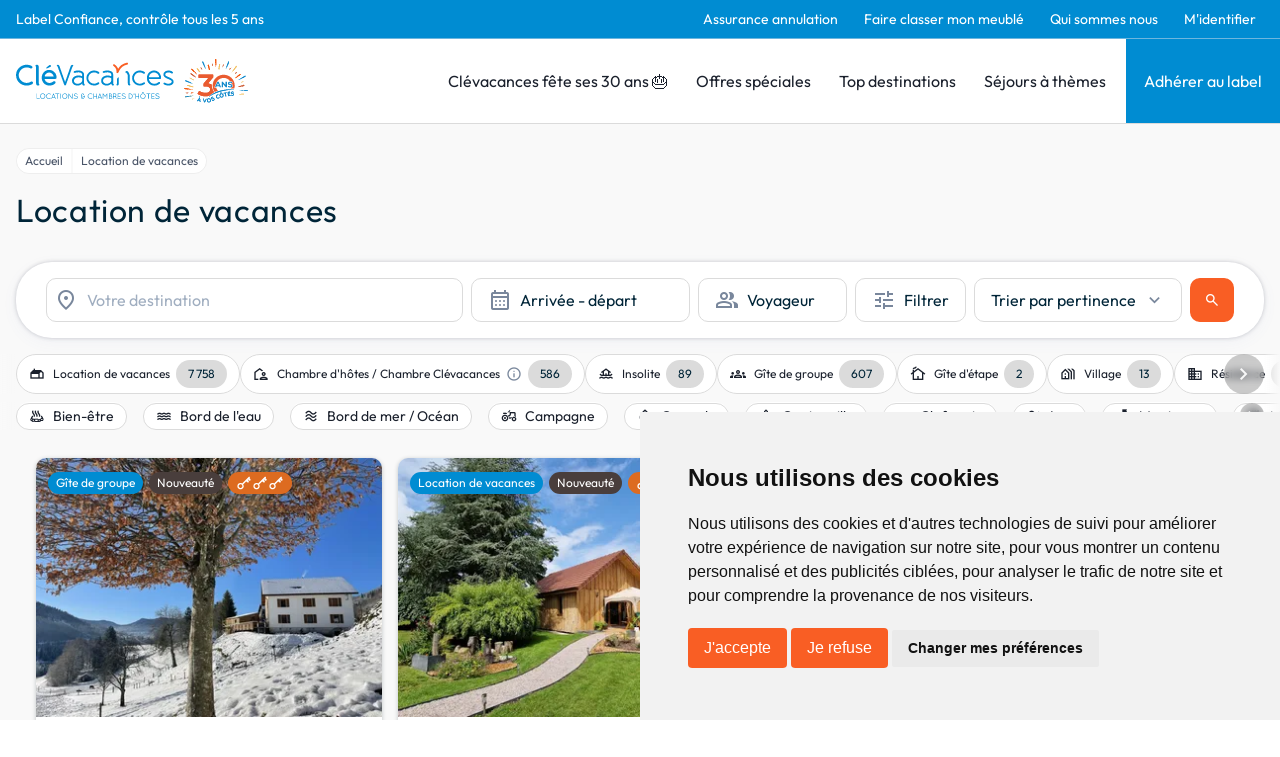

--- FILE ---
content_type: text/html; charset=utf-8
request_url: https://www.clevacances.com/fr/recherche
body_size: 149854
content:
<!DOCTYPE html><html lang="fr"><head><meta charSet="utf-8"/><meta name="viewport" content="width=device-width"/><meta property="og:image" content="https://www.clevacances.com/logo.svg"/><meta name="twitter:image" content="https://www.clevacances.com/logo.svg"/><title>Locations de vacances - Clévacances</title><meta name="google-site-verification" content="p06-trX2ahzWp1lVhsE6PQ8jooK3yxVAt8D1U3D_8mU"/><meta property="og:title" content="Locations de vacances - Clévacances"/><meta name="twitter:card" content="summary"/><meta name="twitter:title" content="Locations de vacances - Clévacances"/><meta name="description" content="Retrouvez notre sélection d&#x27;hébergements."/><meta property="og:description" content="Retrouvez notre sélection d&#x27;hébergements."/><meta name="twitter:description" content="Retrouvez notre sélection d&#x27;hébergements."/><link rel="canonical" href="https://www.clevacances.com/fr/recherche"/><link rel="alternate" href="https://www.clevacances.com/en/recherche" hrefLang="en"/><script type="application/ld+json">{"@context":"https://schema.org","@type":"BreadcrumbList","itemListElement":[{"@type":"ListItem","position":1,"name":"Accueil","item":"https://www.clevacances.com//"},{"@type":"ListItem","position":2,"name":"Location de vacances","item":"https://www.clevacances.com/undefined"}]}</script><meta name="next-head-count" content="15"/><link rel="sitemap" type="application/xml" title="Sitemap" href="/sitemap-index.xml"/><link rel="icon" href="/favicon.svg" type="image/svg+xml"/><link rel="manifest" href="/manifest.json"/><link rel="preload" href="/_next/static/css/3c24f2ff3933656d.css" as="style"/><link rel="stylesheet" href="/_next/static/css/3c24f2ff3933656d.css" data-n-g=""/><noscript data-n-css=""></noscript><script defer="" nomodule="" src="/_next/static/chunks/polyfills-c67a75d1b6f99dc8.js"></script><script src="/_next/static/chunks/webpack-2055bdbd2636cd36.js" defer=""></script><script src="/_next/static/chunks/framework-da8f2f2aff8ee407.js" defer=""></script><script src="/_next/static/chunks/main-e11d3b8a9fa481b6.js" defer=""></script><script src="/_next/static/chunks/pages/_app-0c055f3168718716.js" defer=""></script><script src="/_next/static/chunks/4132-a0ce3140bb36806b.js" defer=""></script><script src="/_next/static/chunks/4179-63f39d5920d9839a.js" defer=""></script><script src="/_next/static/chunks/pages/recherche-eab6753b43043592.js" defer=""></script><script src="/_next/static/GGllPQTeM-HzLhiwGzz2a/_buildManifest.js" defer=""></script><script src="/_next/static/GGllPQTeM-HzLhiwGzz2a/_ssgManifest.js" defer=""></script></head><body><div id="__next" data-reactroot=""><style data-emotion="css-global 19la6za">:host,:root,[data-theme]{--chakra-ring-inset:var(--chakra-empty,/*!*/ /*!*/);--chakra-ring-offset-width:0px;--chakra-ring-offset-color:#fff;--chakra-ring-color:rgba(66, 153, 225, 0.6);--chakra-ring-offset-shadow:0 0 #0000;--chakra-ring-shadow:0 0 #0000;--chakra-space-x-reverse:0;--chakra-space-y-reverse:0;--chakra-colors-transparent:transparent;--chakra-colors-current:currentColor;--chakra-colors-black:#000000;--chakra-colors-white:#FFFFFF;--chakra-colors-whiteAlpha-50:rgba(255, 255, 255, 0.04);--chakra-colors-whiteAlpha-100:rgba(255, 255, 255, 0.06);--chakra-colors-whiteAlpha-200:rgba(255, 255, 255, 0.08);--chakra-colors-whiteAlpha-300:rgba(255, 255, 255, 0.16);--chakra-colors-whiteAlpha-400:rgba(255, 255, 255, 0.24);--chakra-colors-whiteAlpha-500:rgba(255, 255, 255, 0.36);--chakra-colors-whiteAlpha-600:rgba(255, 255, 255, 0.48);--chakra-colors-whiteAlpha-700:rgba(255, 255, 255, 0.64);--chakra-colors-whiteAlpha-800:rgba(255, 255, 255, 0.80);--chakra-colors-whiteAlpha-900:rgba(255, 255, 255, 0.92);--chakra-colors-blackAlpha-50:rgba(0, 0, 0, 0.04);--chakra-colors-blackAlpha-100:rgba(0, 0, 0, 0.06);--chakra-colors-blackAlpha-200:rgba(0, 0, 0, 0.08);--chakra-colors-blackAlpha-300:rgba(0, 0, 0, 0.16);--chakra-colors-blackAlpha-400:rgba(0, 0, 0, 0.24);--chakra-colors-blackAlpha-500:rgba(0, 0, 0, 0.36);--chakra-colors-blackAlpha-600:rgba(0, 0, 0, 0.48);--chakra-colors-blackAlpha-700:rgba(0, 0, 0, 0.64);--chakra-colors-blackAlpha-800:rgba(0, 0, 0, 0.80);--chakra-colors-blackAlpha-900:rgba(0, 0, 0, 0.92);--chakra-colors-gray-50:#FCFCFC;--chakra-colors-gray-100:#F9F9F9;--chakra-colors-gray-200:#DBDBDB;--chakra-colors-gray-300:#CBD7DA;--chakra-colors-gray-400:#A0AEC0;--chakra-colors-gray-500:#79879C;--chakra-colors-gray-600:#4A5568;--chakra-colors-gray-700:#2D3748;--chakra-colors-gray-800:#1A202C;--chakra-colors-gray-900:#171923;--chakra-colors-red-50:#FFF5F5;--chakra-colors-red-100:#FED7D7;--chakra-colors-red-200:#FEB2B2;--chakra-colors-red-300:#FC8181;--chakra-colors-red-400:#F56565;--chakra-colors-red-500:#E53E3E;--chakra-colors-red-600:#C53030;--chakra-colors-red-700:#9B2C2C;--chakra-colors-red-800:#822727;--chakra-colors-red-900:#63171B;--chakra-colors-orange-50:#FFFAF0;--chakra-colors-orange-100:#FEEBC8;--chakra-colors-orange-200:#FBD38D;--chakra-colors-orange-300:#F6AD55;--chakra-colors-orange-400:#ED8936;--chakra-colors-orange-500:#DD6B20;--chakra-colors-orange-600:#C05621;--chakra-colors-orange-700:#9C4221;--chakra-colors-orange-800:#7B341E;--chakra-colors-orange-900:#652B19;--chakra-colors-yellow-50:#FFFFF0;--chakra-colors-yellow-100:#FEFCBF;--chakra-colors-yellow-200:#FAF089;--chakra-colors-yellow-300:#F6E05E;--chakra-colors-yellow-400:#ECC94B;--chakra-colors-yellow-500:#D69E2E;--chakra-colors-yellow-600:#B7791F;--chakra-colors-yellow-700:#975A16;--chakra-colors-yellow-800:#744210;--chakra-colors-yellow-900:#5F370E;--chakra-colors-green-50:#F0FFF4;--chakra-colors-green-100:#C6F6D5;--chakra-colors-green-200:#9AE6B4;--chakra-colors-green-300:#68D391;--chakra-colors-green-400:#48BB78;--chakra-colors-green-500:#38A169;--chakra-colors-green-600:#2F855A;--chakra-colors-green-700:#276749;--chakra-colors-green-800:#22543D;--chakra-colors-green-900:#1C4532;--chakra-colors-teal-50:#E6FFFA;--chakra-colors-teal-100:#B2F5EA;--chakra-colors-teal-200:#81E6D9;--chakra-colors-teal-300:#4FD1C5;--chakra-colors-teal-400:#38B2AC;--chakra-colors-teal-500:#319795;--chakra-colors-teal-600:#2C7A7B;--chakra-colors-teal-700:#285E61;--chakra-colors-teal-800:#234E52;--chakra-colors-teal-900:#1D4044;--chakra-colors-blue-50:#ebf8ff;--chakra-colors-blue-100:#bee3f8;--chakra-colors-blue-200:#90cdf4;--chakra-colors-blue-300:#63b3ed;--chakra-colors-blue-400:#4299e1;--chakra-colors-blue-500:#3182ce;--chakra-colors-blue-600:#2b6cb0;--chakra-colors-blue-700:#2c5282;--chakra-colors-blue-800:#2a4365;--chakra-colors-blue-900:#1A365D;--chakra-colors-cyan-50:#EDFDFD;--chakra-colors-cyan-100:#C4F1F9;--chakra-colors-cyan-200:#9DECF9;--chakra-colors-cyan-300:#76E4F7;--chakra-colors-cyan-400:#0BC5EA;--chakra-colors-cyan-500:#00B5D8;--chakra-colors-cyan-600:#00A3C4;--chakra-colors-cyan-700:#0987A0;--chakra-colors-cyan-800:#086F83;--chakra-colors-cyan-900:#065666;--chakra-colors-purple-50:#FAF5FF;--chakra-colors-purple-100:#E9D8FD;--chakra-colors-purple-200:#D6BCFA;--chakra-colors-purple-300:#B794F4;--chakra-colors-purple-400:#9F7AEA;--chakra-colors-purple-500:#805AD5;--chakra-colors-purple-600:#6B46C1;--chakra-colors-purple-700:#553C9A;--chakra-colors-purple-800:#44337A;--chakra-colors-purple-900:#322659;--chakra-colors-pink-50:#FFF5F7;--chakra-colors-pink-100:#FED7E2;--chakra-colors-pink-200:#FBB6CE;--chakra-colors-pink-300:#F687B3;--chakra-colors-pink-400:#ED64A6;--chakra-colors-pink-500:#D53F8C;--chakra-colors-pink-600:#B83280;--chakra-colors-pink-700:#97266D;--chakra-colors-pink-800:#702459;--chakra-colors-pink-900:#521B41;--chakra-colors-linkedin-50:#E8F4F9;--chakra-colors-linkedin-100:#CFEDFB;--chakra-colors-linkedin-200:#9BDAF3;--chakra-colors-linkedin-300:#68C7EC;--chakra-colors-linkedin-400:#34B3E4;--chakra-colors-linkedin-500:#00A0DC;--chakra-colors-linkedin-600:#008CC9;--chakra-colors-linkedin-700:#0077B5;--chakra-colors-linkedin-800:#005E93;--chakra-colors-linkedin-900:#004471;--chakra-colors-facebook-50:#E8F4F9;--chakra-colors-facebook-100:#D9DEE9;--chakra-colors-facebook-200:#B7C2DA;--chakra-colors-facebook-300:#6482C0;--chakra-colors-facebook-400:#4267B2;--chakra-colors-facebook-500:#385898;--chakra-colors-facebook-600:#314E89;--chakra-colors-facebook-700:#29487D;--chakra-colors-facebook-800:#223B67;--chakra-colors-facebook-900:#1E355B;--chakra-colors-messenger-50:#D0E6FF;--chakra-colors-messenger-100:#B9DAFF;--chakra-colors-messenger-200:#A2CDFF;--chakra-colors-messenger-300:#7AB8FF;--chakra-colors-messenger-400:#2E90FF;--chakra-colors-messenger-500:#0078FF;--chakra-colors-messenger-600:#0063D1;--chakra-colors-messenger-700:#0052AC;--chakra-colors-messenger-800:#003C7E;--chakra-colors-messenger-900:#002C5C;--chakra-colors-whatsapp-50:#dffeec;--chakra-colors-whatsapp-100:#b9f5d0;--chakra-colors-whatsapp-200:#90edb3;--chakra-colors-whatsapp-300:#65e495;--chakra-colors-whatsapp-400:#3cdd78;--chakra-colors-whatsapp-500:#22c35e;--chakra-colors-whatsapp-600:#179848;--chakra-colors-whatsapp-700:#0c6c33;--chakra-colors-whatsapp-800:#01421c;--chakra-colors-whatsapp-900:#001803;--chakra-colors-twitter-50:#E5F4FD;--chakra-colors-twitter-100:#C8E9FB;--chakra-colors-twitter-200:#A8DCFA;--chakra-colors-twitter-300:#83CDF7;--chakra-colors-twitter-400:#57BBF5;--chakra-colors-twitter-500:#1DA1F2;--chakra-colors-twitter-600:#1A94DA;--chakra-colors-twitter-700:#1681BF;--chakra-colors-twitter-800:#136B9E;--chakra-colors-twitter-900:#0D4D71;--chakra-colors-telegram-50:#E3F2F9;--chakra-colors-telegram-100:#C5E4F3;--chakra-colors-telegram-200:#A2D4EC;--chakra-colors-telegram-300:#7AC1E4;--chakra-colors-telegram-400:#47A9DA;--chakra-colors-telegram-500:#0088CC;--chakra-colors-telegram-600:#007AB8;--chakra-colors-telegram-700:#006BA1;--chakra-colors-telegram-800:#005885;--chakra-colors-telegram-900:#003F5E;--chakra-colors-brandPrimary-50:#E5F2F9;--chakra-colors-brandPrimary-100:#C7E8F9;--chakra-colors-brandPrimary-200:#95CCEA;--chakra-colors-brandPrimary-300:#6DB6DE;--chakra-colors-brandPrimary-400:#008BD5;--chakra-colors-brandPrimary-500:#008CD2;--chakra-colors-brandPrimary-600:#0F6999;--chakra-colors-brandPrimary-700:#124B69;--chakra-colors-brandPrimary-800:#052D42;--chakra-colors-brandPrimary-900:#00121C;--chakra-colors-brandSecondary-50:#F9EBE5;--chakra-colors-brandSecondary-100:#F9D6C7;--chakra-colors-brandSecondary-200:#F4A588;--chakra-colors-brandSecondary-300:#F28A5E;--chakra-colors-brandSecondary-400:#EA7246;--chakra-colors-brandSecondary-500:#F95E24;--chakra-colors-brandSecondary-600:#E24D16;--chakra-colors-brandSecondary-700:#A2350E;--chakra-colors-brandSecondary-800:#752508;--chakra-colors-brandSecondary-900:#461300;--chakra-borders-none:0;--chakra-borders-1px:1px solid;--chakra-borders-2px:2px solid;--chakra-borders-4px:4px solid;--chakra-borders-8px:8px solid;--chakra-fonts-heading:Outfit;--chakra-fonts-body:Outfit;--chakra-fonts-mono:SFMono-Regular,Menlo,Monaco,Consolas,"Liberation Mono","Courier New",monospace;--chakra-fontSizes-xs:0.75rem;--chakra-fontSizes-sm:0.875rem;--chakra-fontSizes-md:1rem;--chakra-fontSizes-lg:1.125rem;--chakra-fontSizes-xl:1.25rem;--chakra-fontSizes-2xl:1.5rem;--chakra-fontSizes-3xl:1.875rem;--chakra-fontSizes-4xl:2.25rem;--chakra-fontSizes-5xl:3rem;--chakra-fontSizes-6xl:3.75rem;--chakra-fontSizes-7xl:4.5rem;--chakra-fontSizes-8xl:6rem;--chakra-fontSizes-9xl:8rem;--chakra-fontWeights-hairline:100;--chakra-fontWeights-thin:200;--chakra-fontWeights-light:300;--chakra-fontWeights-normal:400;--chakra-fontWeights-medium:500;--chakra-fontWeights-semibold:600;--chakra-fontWeights-bold:700;--chakra-fontWeights-extrabold:800;--chakra-fontWeights-black:900;--chakra-letterSpacings-tighter:-0.05em;--chakra-letterSpacings-tight:-0.025em;--chakra-letterSpacings-normal:0;--chakra-letterSpacings-wide:0.025em;--chakra-letterSpacings-wider:0.05em;--chakra-letterSpacings-widest:0.1em;--chakra-lineHeights-3:.75rem;--chakra-lineHeights-4:1rem;--chakra-lineHeights-5:1.25rem;--chakra-lineHeights-6:1.5rem;--chakra-lineHeights-7:1.75rem;--chakra-lineHeights-8:2rem;--chakra-lineHeights-9:2.25rem;--chakra-lineHeights-10:2.5rem;--chakra-lineHeights-normal:normal;--chakra-lineHeights-none:1;--chakra-lineHeights-shorter:1.25;--chakra-lineHeights-short:1.375;--chakra-lineHeights-base:1.5;--chakra-lineHeights-tall:1.625;--chakra-lineHeights-taller:2;--chakra-radii-none:0;--chakra-radii-sm:0.125rem;--chakra-radii-base:0.25rem;--chakra-radii-md:0.375rem;--chakra-radii-lg:0.5rem;--chakra-radii-xl:0.75rem;--chakra-radii-2xl:1rem;--chakra-radii-3xl:1.5rem;--chakra-radii-full:9999px;--chakra-space-1:0.25rem;--chakra-space-2:0.5rem;--chakra-space-3:0.75rem;--chakra-space-4:1rem;--chakra-space-5:1.25rem;--chakra-space-6:1.5rem;--chakra-space-7:1.75rem;--chakra-space-8:2rem;--chakra-space-9:2.25rem;--chakra-space-10:2.5rem;--chakra-space-12:3rem;--chakra-space-14:3.5rem;--chakra-space-16:4rem;--chakra-space-20:5rem;--chakra-space-24:6rem;--chakra-space-28:7rem;--chakra-space-32:8rem;--chakra-space-36:9rem;--chakra-space-40:10rem;--chakra-space-44:11rem;--chakra-space-48:12rem;--chakra-space-52:13rem;--chakra-space-56:14rem;--chakra-space-60:15rem;--chakra-space-64:16rem;--chakra-space-72:18rem;--chakra-space-80:20rem;--chakra-space-96:24rem;--chakra-space-px:1px;--chakra-space-0-5:0.125rem;--chakra-space-1-5:0.375rem;--chakra-space-2-5:0.625rem;--chakra-space-3-5:0.875rem;--chakra-shadows-xs:0 0 0 1px rgba(0, 0, 0, 0.05);--chakra-shadows-sm:0 1px 2px 0 rgba(0, 0, 0, 0.05);--chakra-shadows-base:0 1px 3px 0 rgba(0, 0, 0, 0.1),0 1px 2px 0 rgba(0, 0, 0, 0.06);--chakra-shadows-md:0 4px 6px -1px rgba(0, 0, 0, 0.1),0 2px 4px -1px rgba(0, 0, 0, 0.06);--chakra-shadows-lg:0 10px 15px -3px rgba(0, 0, 0, 0.1),0 4px 6px -2px rgba(0, 0, 0, 0.05);--chakra-shadows-xl:0 20px 25px -5px rgba(0, 0, 0, 0.1),0 10px 10px -5px rgba(0, 0, 0, 0.04);--chakra-shadows-2xl:0 25px 50px -12px rgba(0, 0, 0, 0.25);--chakra-shadows-outline:0 0 0 3px var(--chakra-colors-brandPrimary-500);--chakra-shadows-inner:inset 0 2px 4px 0 rgba(0,0,0,0.06);--chakra-shadows-none:none;--chakra-shadows-dark-lg:rgba(0, 0, 0, 0.1) 0px 0px 0px 1px,rgba(0, 0, 0, 0.2) 0px 5px 10px,rgba(0, 0, 0, 0.4) 0px 15px 40px;--chakra-sizes-1:0.25rem;--chakra-sizes-2:0.5rem;--chakra-sizes-3:0.75rem;--chakra-sizes-4:1rem;--chakra-sizes-5:1.25rem;--chakra-sizes-6:1.5rem;--chakra-sizes-7:1.75rem;--chakra-sizes-8:2rem;--chakra-sizes-9:2.25rem;--chakra-sizes-10:2.5rem;--chakra-sizes-12:3rem;--chakra-sizes-14:3.5rem;--chakra-sizes-16:4rem;--chakra-sizes-20:5rem;--chakra-sizes-24:6rem;--chakra-sizes-28:7rem;--chakra-sizes-32:8rem;--chakra-sizes-36:9rem;--chakra-sizes-40:10rem;--chakra-sizes-44:11rem;--chakra-sizes-48:12rem;--chakra-sizes-52:13rem;--chakra-sizes-56:14rem;--chakra-sizes-60:15rem;--chakra-sizes-64:16rem;--chakra-sizes-72:18rem;--chakra-sizes-80:20rem;--chakra-sizes-96:24rem;--chakra-sizes-px:1px;--chakra-sizes-0-5:0.125rem;--chakra-sizes-1-5:0.375rem;--chakra-sizes-2-5:0.625rem;--chakra-sizes-3-5:0.875rem;--chakra-sizes-max:max-content;--chakra-sizes-min:min-content;--chakra-sizes-full:100%;--chakra-sizes-3xs:14rem;--chakra-sizes-2xs:16rem;--chakra-sizes-xs:20rem;--chakra-sizes-sm:24rem;--chakra-sizes-md:28rem;--chakra-sizes-lg:32rem;--chakra-sizes-xl:36rem;--chakra-sizes-2xl:42rem;--chakra-sizes-3xl:48rem;--chakra-sizes-4xl:56rem;--chakra-sizes-5xl:64rem;--chakra-sizes-6xl:72rem;--chakra-sizes-7xl:80rem;--chakra-sizes-8xl:90rem;--chakra-sizes-container-sm:640px;--chakra-sizes-container-md:768px;--chakra-sizes-container-lg:1024px;--chakra-sizes-container-xl:1280px;--chakra-zIndices-hide:-1;--chakra-zIndices-auto:auto;--chakra-zIndices-base:0;--chakra-zIndices-docked:10;--chakra-zIndices-dropdown:1000;--chakra-zIndices-sticky:1100;--chakra-zIndices-banner:1200;--chakra-zIndices-overlay:1300;--chakra-zIndices-modal:1400;--chakra-zIndices-popover:1500;--chakra-zIndices-skipLink:1600;--chakra-zIndices-toast:1700;--chakra-zIndices-tooltip:1800;--chakra-transition-property-common:background-color,border-color,color,fill,stroke,opacity,box-shadow,transform;--chakra-transition-property-colors:background-color,border-color,color,fill,stroke;--chakra-transition-property-dimensions:width,height;--chakra-transition-property-position:left,right,top,bottom;--chakra-transition-property-background:background-color,background-image,background-position;--chakra-transition-easing-ease-in:cubic-bezier(0.4, 0, 1, 1);--chakra-transition-easing-ease-out:cubic-bezier(0, 0, 0.2, 1);--chakra-transition-easing-ease-in-out:cubic-bezier(0.4, 0, 0.2, 1);--chakra-transition-duration-ultra-fast:50ms;--chakra-transition-duration-faster:100ms;--chakra-transition-duration-fast:150ms;--chakra-transition-duration-normal:200ms;--chakra-transition-duration-slow:300ms;--chakra-transition-duration-slower:400ms;--chakra-transition-duration-ultra-slow:500ms;--chakra-blur-none:0;--chakra-blur-sm:4px;--chakra-blur-base:8px;--chakra-blur-md:12px;--chakra-blur-lg:16px;--chakra-blur-xl:24px;--chakra-blur-2xl:40px;--chakra-blur-3xl:64px;}</style><style data-emotion="css-global 1jqlf9g">html{line-height:1.5;-webkit-text-size-adjust:100%;font-family:system-ui,sans-serif;-webkit-font-smoothing:antialiased;text-rendering:optimizeLegibility;-moz-osx-font-smoothing:grayscale;touch-action:manipulation;}body{position:relative;min-height:100%;font-feature-settings:'kern';}*,*::before,*::after{border-width:0;border-style:solid;box-sizing:border-box;}main{display:block;}hr{border-top-width:1px;box-sizing:content-box;height:0;overflow:visible;}pre,code,kbd,samp{font-family:SFMono-Regular,Menlo,Monaco,Consolas,monospace;font-size:1em;}a{background-color:transparent;color:inherit;-webkit-text-decoration:inherit;text-decoration:inherit;}abbr[title]{border-bottom:none;-webkit-text-decoration:underline;text-decoration:underline;-webkit-text-decoration:underline dotted;-webkit-text-decoration:underline dotted;text-decoration:underline dotted;}b,strong{font-weight:bold;}small{font-size:80%;}sub,sup{font-size:75%;line-height:0;position:relative;vertical-align:baseline;}sub{bottom:-0.25em;}sup{top:-0.5em;}img{border-style:none;}button,input,optgroup,select,textarea{font-family:inherit;font-size:100%;line-height:1.15;margin:0;}button,input{overflow:visible;}button,select{text-transform:none;}button::-moz-focus-inner,[type="button"]::-moz-focus-inner,[type="reset"]::-moz-focus-inner,[type="submit"]::-moz-focus-inner{border-style:none;padding:0;}fieldset{padding:0.35em 0.75em 0.625em;}legend{box-sizing:border-box;color:inherit;display:table;max-width:100%;padding:0;white-space:normal;}progress{vertical-align:baseline;}textarea{overflow:auto;}[type="checkbox"],[type="radio"]{box-sizing:border-box;padding:0;}[type="number"]::-webkit-inner-spin-button,[type="number"]::-webkit-outer-spin-button{-webkit-appearance:none!important;}input[type="number"]{-moz-appearance:textfield;}[type="search"]{-webkit-appearance:textfield;outline-offset:-2px;}[type="search"]::-webkit-search-decoration{-webkit-appearance:none!important;}::-webkit-file-upload-button{-webkit-appearance:button;font:inherit;}details{display:block;}summary{display:-webkit-box;display:-webkit-list-item;display:-ms-list-itembox;display:list-item;}template{display:none;}[hidden]{display:none!important;}body,blockquote,dl,dd,h1,h2,h3,h4,h5,h6,hr,figure,p,pre{margin:0;}button{background:transparent;padding:0;}fieldset{margin:0;padding:0;}ol,ul{margin:0;padding:0;}textarea{resize:vertical;}button,[role="button"]{cursor:pointer;}button::-moz-focus-inner{border:0!important;}table{border-collapse:collapse;}h1,h2,h3,h4,h5,h6{font-size:inherit;font-weight:inherit;}button,input,optgroup,select,textarea{padding:0;line-height:inherit;color:inherit;}img,svg,video,canvas,audio,iframe,embed,object{display:block;}img,video{max-width:100%;height:auto;}[data-js-focus-visible] :focus:not([data-focus-visible-added]){outline:none;box-shadow:none;}select::-ms-expand{display:none;}</style><style data-emotion="css-global 4aebd">body{font-family:var(--chakra-fonts-body);color:var(--chakra-colors-gray-800);background:var(--chakra-colors-white);transition-property:background-color;transition-duration:var(--chakra-transition-duration-normal);line-height:var(--chakra-lineHeights-base);overflow-y:scroll;}*::-webkit-input-placeholder{color:var(--chakra-colors-gray-400);}*::-moz-placeholder{color:var(--chakra-colors-gray-400);}*:-ms-input-placeholder{color:var(--chakra-colors-gray-400);}*::placeholder{color:var(--chakra-colors-gray-400);}*,*::before,::after{border-color:var(--chakra-colors-gray-200);word-wrap:break-word;}div[data-live-announcer]{max-width:100dvw;}.renderer h1{color:#002538;font-family:'Outfit',sans-serif;font-size:1.875rem;font-weight:400;line-height:2.3625rem;}@media screen and (min-width: 62em){.renderer h1{font-size:2.5rem;line-height:3.15rem;}}.renderer h2{color:#002538;font-family:'Outfit',sans-serif;font-size:1.625rem;font-weight:400;line-height:2.0475rem;letter-spacing:0.04rem;}@media screen and (min-width: 62em){.renderer h2{font-size:2rem;line-height:2.52rem;}}.renderer h3{color:#002538;font-family:'Outfit',sans-serif;font-size:1.75rem;font-weight:300;line-height:2.205rem;letter-spacing:0.02em;}.renderer h4{color:#002538;font-family:'Outfit',sans-serif;font-size:1.25rem;font-weight:400;line-height:1.575rem;letter-spacing:0.02em;}.renderer h5{color:#002538;font-family:'Outfit',sans-serif;font-size:1.125rem;font-weight:400;}.renderer h6{color:#002538;font-family:'Outfit',sans-serif;font-size:1rem;font-weight:400;}.renderer p,.renderer .paragraph,.renderer ul{color:#002538;font-family:'Outfit',sans-serif;font-size:1rem;font-weight:400;margin-top:0.875rem;}.renderer p:first-child,.renderer .paragraph:first-child,.renderer ul:first-child{margin-top:0px;}.renderer ul{margin-left:1.5rem;}.renderer ol{margin-left:1.5rem;}.renderer p a{color:#008CD2;-webkit-text-decoration:none;text-decoration:none;}.renderer p a:hover{-webkit-text-decoration:underline;text-decoration:underline;}#termsfeed-com---nb .cc-nb-okagree,#termsfeed-com---nb .cc-nb-reject{background-color:#F95E24;color:#fff;border-radius:0.25rem;padding:0.5rem 1rem;font-size:1rem;font-weight:400;cursor:pointer;-webkit-transition:background-color 0.2s;transition:background-color 0.2s;}#termsfeed-com---nb .cc-nb-okagree:hover,#termsfeed-com---nb .cc-nb-reject:hover{background-color:#F95E24;}.grecaptcha-badge{visibility:hidden;}</style><style data-emotion="css nwyne3">.css-nwyne3{display:-webkit-box;display:-webkit-flex;display:-ms-flexbox;display:flex;-webkit-box-pack:stretch;-ms-flex-pack:stretch;-webkit-justify-content:stretch;justify-content:stretch;-webkit-flex-direction:column;-ms-flex-direction:column;flex-direction:column;min-height:100vh;}</style><div class="css-nwyne3"><style data-emotion="css fla425">.css-fla425{position:-webkit-sticky;position:sticky;top:0px;-webkit-flex-shrink:0;-ms-flex-negative:0;flex-shrink:0;z-index:2;}</style><div class="css-fla425"><style data-emotion="css efauho">.css-efauho{display:none;background-color:var(--chakra-colors-brandPrimary-500);border-bottom-width:1px;border-color:var(--chakra-colors-brandPrimary-300);-webkit-padding-start:1rem;padding-inline-start:1rem;-webkit-padding-end:1rem;padding-inline-end:1rem;}@media screen and (min-width: 62em){.css-efauho{display:block;}}</style><div class="css-efauho"><style data-emotion="css 1ytqz7b">.css-1ytqz7b{max-width:min(100%, 1700px);height:var(--chakra-sizes-full);-webkit-margin-start:auto;margin-inline-start:auto;-webkit-margin-end:auto;margin-inline-end:auto;}</style><div class="css-1ytqz7b"><style data-emotion="css ejdiwr">.css-ejdiwr{display:-webkit-box;display:-webkit-flex;display:-ms-flexbox;display:flex;-webkit-align-items:center;-webkit-box-align:center;-ms-flex-align:center;align-items:center;-webkit-flex-direction:row;-ms-flex-direction:row;flex-direction:row;}.css-ejdiwr>*:not(style)~*:not(style){margin-top:0px;-webkit-margin-end:0px;margin-inline-end:0px;margin-bottom:0px;-webkit-margin-start:1rem;margin-inline-start:1rem;}</style><div class="chakra-stack css-ejdiwr"><style data-emotion="css 1t031pc">.css-1t031pc{color:#FFFFFF;font-size:0.875rem;font-weight:400;line-height:var(--chakra-lineHeights-normal);-webkit-box-flex:1;-webkit-flex-grow:1;-ms-flex-positive:1;flex-grow:1;}</style><p class="chakra-text css-1t031pc">Label Confiance, contrôle tous les 5 ans</p><style data-emotion="css d2kpzb">.css-d2kpzb{display:-webkit-box;display:-webkit-flex;display:-ms-flexbox;display:flex;-webkit-align-items:center;-webkit-box-align:center;-ms-flex-align:center;align-items:center;-webkit-flex-direction:row;-ms-flex-direction:row;flex-direction:row;}.css-d2kpzb>*:not(style)~*:not(style){margin-top:0px;-webkit-margin-end:0px;margin-inline-end:0px;margin-bottom:0px;-webkit-margin-start:0.625rem;margin-inline-start:0.625rem;}</style><div class="chakra-stack css-d2kpzb"><a style="display:inline" href="https://clevacances.xplorassur.com/nos-offres_blank"><style data-emotion="css j02ne8">.css-j02ne8{white-space:nowrap;padding-top:0.625rem;padding-bottom:0.625rem;-webkit-padding-start:0.5rem;padding-inline-start:0.5rem;-webkit-padding-end:0.5rem;padding-inline-end:0.5rem;color:#fff;}.css-j02ne8:hover,.css-j02ne8[data-hover]{-webkit-text-decoration:underline;text-decoration:underline;}</style><div target="_blank" class="css-j02ne8"><style data-emotion="css 10eg8uq">.css-10eg8uq{color:#FFFFFF;font-size:0.875rem;font-weight:400;line-height:var(--chakra-lineHeights-normal);}</style><p class="chakra-text css-10eg8uq">Assurance annulation</p></div></a><a style="display:inline" href="/fr/pages/26-faire-classer-mon-meuble"><div class="css-j02ne8"><p class="chakra-text css-10eg8uq">Faire classer mon meublé</p></div></a><a style="display:inline" href="/fr/pages/4-qui-sommes-nous"><div class="css-j02ne8"><p class="chakra-text css-10eg8uq">Qui sommes nous</p></div></a><style data-emotion="css zmpfhm">.css-zmpfhm{transition-property:var(--chakra-transition-property-common);transition-duration:var(--chakra-transition-duration-fast);transition-timing-function:var(--chakra-transition-easing-ease-out);cursor:pointer;-webkit-text-decoration:none;text-decoration:none;outline:2px solid transparent;outline-offset:2px;color:#fff;padding-top:0.625rem;padding-bottom:0.625rem;-webkit-padding-start:0.5rem;padding-inline-start:0.5rem;-webkit-padding-end:0.5rem;padding-inline-end:0.5rem;}.css-zmpfhm:hover,.css-zmpfhm[data-hover]{-webkit-text-decoration:underline;text-decoration:underline;}.css-zmpfhm:focus,.css-zmpfhm[data-focus]{box-shadow:var(--chakra-shadows-outline);}</style><a class="chakra-link css-zmpfhm" href="/fr/signin"><style data-emotion="css gmuwbf">.css-gmuwbf{display:-webkit-box;display:-webkit-flex;display:-ms-flexbox;display:flex;-webkit-align-items:center;-webkit-box-align:center;-ms-flex-align:center;align-items:center;-webkit-box-pack:center;-ms-flex-pack:center;-webkit-justify-content:center;justify-content:center;}</style><div class="css-gmuwbf"><span class="chakra-text css-10eg8uq">M&#x27;identifier</span></div></a></div></div></div></div><style data-emotion="css 325duh">.css-325duh{display:none;background-color:#fff;border-bottom-width:1px;border-bottom-color:var(--chakra-colors-gray-200);}@media screen and (min-width: 62em){.css-325duh{display:block;}}</style><div class="css-325duh"><style data-emotion="css bnsl92">.css-bnsl92{max-width:calc(min(100%, 1700px) + 2rem);height:var(--chakra-sizes-full);-webkit-margin-start:auto;margin-inline-start:auto;-webkit-margin-end:auto;margin-inline-end:auto;}</style><div class="css-bnsl92"><nav><style data-emotion="css scz9is">.css-scz9is{display:-webkit-box;display:-webkit-flex;display:-ms-flexbox;display:flex;-webkit-align-items:center;-webkit-box-align:center;-ms-flex-align:center;align-items:center;max-width:calc(min(100%, 1700px) + 1rem);}</style><div class="css-scz9is"><style data-emotion="css i9gxme">.css-i9gxme{-webkit-box-flex:1;-webkit-flex-grow:1;-ms-flex-positive:1;flex-grow:1;}</style><div class="css-i9gxme"><style data-emotion="css 1f5hhw8">.css-1f5hhw8{display:-webkit-box;display:-webkit-flex;display:-ms-flexbox;display:flex;-webkit-box-pack:center;-ms-flex-pack:center;-webkit-justify-content:center;justify-content:center;padding-left:1rem;}@media screen and (min-width: 62em){.css-1f5hhw8{-webkit-box-pack:start;-ms-flex-pack:start;-webkit-justify-content:flex-start;justify-content:flex-start;}}</style><div class="css-1f5hhw8"><a style="display:inline" href="/fr"><style data-emotion="css 1okd3ov">.css-1okd3ov{opacity:1;-webkit-transition:opacity 0.25s;transition:opacity 0.25s;width:14.5rem;padding-top:1rem;padding-bottom:1rem;}</style><img alt="Clévacances" src="/logo-30.svg" loading="lazy" class="chakra-image css-1okd3ov"/></a></div></div><style data-emotion="css per4b">.css-per4b{display:none;-webkit-align-items:center;-webkit-box-align:center;-ms-flex-align:center;align-items:center;-webkit-flex-direction:row;-ms-flex-direction:row;flex-direction:row;margin-left:0.75rem;}.css-per4b>*:not(style)~*:not(style){margin-top:0px;-webkit-margin-end:0px;margin-inline-end:0px;margin-bottom:0px;-webkit-margin-start:0.75rem;margin-inline-start:0.75rem;}@media screen and (min-width: 62em){.css-per4b{display:-webkit-box;display:-webkit-flex;display:-ms-flexbox;display:flex;}}</style><div class="chakra-stack css-per4b"><style data-emotion="css epvm6">.css-epvm6{white-space:nowrap;}</style><a href="/fr/pages/168-clevacances-fete-ses-30-ans" class="css-epvm6"><style data-emotion="css euzg79">.css-euzg79{padding-top:1.875rem;padding-bottom:1.875rem;-webkit-padding-start:0.5rem;padding-inline-start:0.5rem;-webkit-padding-end:0.5rem;padding-inline-end:0.5rem;}.css-euzg79:hover,.css-euzg79[data-hover]{-webkit-text-decoration:underline;text-decoration:underline;}</style><div class="css-euzg79">Clévacances fête ses 30 ans 🎂</div></a><a href="/fr/pages/100-offres-speciales" class="css-epvm6"><div class="css-euzg79">Offres spéciales</div></a><a href="/fr/destinations" class="css-epvm6"><div class="css-euzg79">Top destinations</div></a><a href="/fr/thematiques" class="css-epvm6"><div class="css-euzg79">Séjours à thèmes</div></a><a href="/fr/pages/12-rejoindre-le-label" class="css-epvm6"><style data-emotion="css xa7h1j">.css-xa7h1j{padding-top:1.875rem;padding-bottom:1.875rem;-webkit-padding-start:1.125rem;padding-inline-start:1.125rem;-webkit-padding-end:1.125rem;padding-inline-end:1.125rem;color:#fff;background-color:var(--chakra-colors-brandPrimary-500);text-decoration-color:#fff;}.css-xa7h1j:hover,.css-xa7h1j[data-hover]{-webkit-text-decoration:underline;text-decoration:underline;}</style><div class="css-xa7h1j">Adhérer au label</div></a></div></div></nav></div></div></div><style data-emotion="css 1rrjtt1">.css-1rrjtt1{display:-webkit-box;display:-webkit-flex;display:-ms-flexbox;display:flex;-webkit-box-pack:center;-ms-flex-pack:center;-webkit-justify-content:center;justify-content:center;background-color:#fff;border-bottom-width:1px;border-bottom-color:var(--chakra-colors-gray-200);padding-left:0px;}@media screen and (min-width: 62em){.css-1rrjtt1{display:none;-webkit-box-pack:start;-ms-flex-pack:start;-webkit-justify-content:flex-start;justify-content:flex-start;}}</style><div class="css-1rrjtt1"><a style="display:inline" href="/fr"><style data-emotion="css 560eqn">.css-560eqn{padding-top:1rem;padding-bottom:1rem;}</style><div class="css-560eqn"><style data-emotion="css vhg48c">.css-vhg48c{position:relative;width:14.5rem;}.css-vhg48c>*:not(style){overflow:hidden;position:absolute;top:0px;right:0px;bottom:0px;left:0px;display:-webkit-box;display:-webkit-flex;display:-ms-flexbox;display:flex;-webkit-box-pack:center;-ms-flex-pack:center;-webkit-justify-content:center;justify-content:center;-webkit-align-items:center;-webkit-box-align:center;-ms-flex-align:center;align-items:center;width:100%;height:100%;}.css-vhg48c>img,.css-vhg48c>video{object-fit:cover;}.css-vhg48c::before{height:0px;content:"";display:block;padding-bottom:19.11111111111111%;}</style><div class="chakra-aspect-ratio css-vhg48c"><style data-emotion="css ektrd8">.css-ektrd8{opacity:1;-webkit-transition:opacity 0.25s;transition:opacity 0.25s;}</style><img alt="Clévacances" src="/logo-30.svg" loading="lazy" class="chakra-image css-ektrd8"/></div></div></a></div><style data-emotion="css aktu2p">.css-aktu2p{display:-webkit-box;display:-webkit-flex;display:-ms-flexbox;display:flex;-webkit-box-pack:stretch;-ms-flex-pack:stretch;-webkit-justify-content:stretch;justify-content:stretch;-webkit-box-flex:1;-webkit-flex-grow:1;-ms-flex-positive:1;flex-grow:1;background-color:var(--chakra-colors-gray-100);-webkit-flex-direction:column;-ms-flex-direction:column;flex-direction:column;min-height:100vh;}</style><div class="css-aktu2p"><style data-emotion="css u465qh">.css-u465qh{display:-webkit-box;display:-webkit-flex;display:-ms-flexbox;display:flex;-webkit-flex-direction:column;-ms-flex-direction:column;flex-direction:column;-webkit-box-pack:end;-ms-flex-pack:end;-webkit-justify-content:flex-end;justify-content:flex-end;-webkit-box-flex:1;-webkit-flex-grow:1;-ms-flex-positive:1;flex-grow:1;}</style><div class="css-u465qh"><style data-emotion="css r6z5ec">.css-r6z5ec{z-index:1;}</style><div class="css-r6z5ec"><style data-emotion="css 1w2p18d">.css-1w2p18d{margin-top:1.5rem;}</style><div class="css-1w2p18d"><style data-emotion="css djkjep">@media screen and (min-width: 62em){.css-djkjep{-webkit-padding-start:1rem;padding-inline-start:1rem;-webkit-padding-end:1rem;padding-inline-end:1rem;}}</style><div class="css-djkjep"><div class="css-1ytqz7b"><style data-emotion="css 1m81dvb">.css-1m81dvb{-webkit-animation:none;animation:none;}@media screen and (min-width: 62em){.css-1m81dvb{border-radius:10px;}}</style><div class="chakra-skeleton css-1m81dvb"><style data-emotion="css 79elbk">.css-79elbk{position:relative;}</style><div class="css-79elbk"><style data-emotion="css opde5s">.css-opde5s{display:-webkit-box;display:-webkit-flex;display:-ms-flexbox;display:flex;-webkit-flex-direction:column;-ms-flex-direction:column;flex-direction:column;height:var(--chakra-sizes-full);position:relative;}</style><div class="css-opde5s"><style data-emotion="css 18lsvy4">.css-18lsvy4{display:-webkit-box;display:-webkit-flex;display:-ms-flexbox;display:flex;-webkit-flex-direction:column;-ms-flex-direction:column;flex-direction:column;-webkit-box-flex:1;-webkit-flex-grow:1;-ms-flex-positive:1;flex-grow:1;z-index:1;}.css-18lsvy4>*:not(style)~*:not(style){margin-top:1rem;-webkit-margin-end:0px;margin-inline-end:0px;margin-bottom:0px;-webkit-margin-start:0px;margin-inline-start:0px;}</style><div class="chakra-stack css-18lsvy4"><style data-emotion="css 1mvaj3z">.css-1mvaj3z{display:-webkit-box;display:-webkit-flex;display:-ms-flexbox;display:flex;-webkit-flex-direction:column;-ms-flex-direction:column;flex-direction:column;-webkit-padding-start:1rem;padding-inline-start:1rem;-webkit-padding-end:1rem;padding-inline-end:1rem;-webkit-box-flex:1;-webkit-flex-grow:1;-ms-flex-positive:1;flex-grow:1;}.css-1mvaj3z>*:not(style)~*:not(style){margin-top:1rem;-webkit-margin-end:0px;margin-inline-end:0px;margin-bottom:0px;-webkit-margin-start:0px;margin-inline-start:0px;}@media screen and (min-width: 62em){.css-1mvaj3z{-webkit-padding-start:0px;padding-inline-start:0px;-webkit-padding-end:0px;padding-inline-end:0px;}}</style><div class="chakra-stack css-1mvaj3z"><style data-emotion="css 96i228">.css-96i228{display:-webkit-box;display:-webkit-flex;display:-ms-flexbox;display:flex;-webkit-align-items:center;-webkit-box-align:center;-ms-flex-align:center;align-items:center;-webkit-flex-direction:row;-ms-flex-direction:row;flex-direction:row;border:1px solid #eee;width:-webkit-max-content;width:-moz-max-content;width:max-content;max-width:var(--chakra-sizes-full);border-radius:var(--chakra-radii-full);overflow:hidden;}.css-96i228>*:not(style)~*:not(style){margin-top:0px;-webkit-margin-end:0px;margin-inline-end:0px;margin-bottom:0px;-webkit-margin-start:0.125rem;margin-inline-start:0.125rem;}</style><div class="chakra-stack css-96i228"><a style="display:inline" href="/fr"><style data-emotion="css 1r5z3vh">.css-1r5z3vh{color:var(--chakra-colors-gray-600);font-size:0.75rem;font-weight:400;line-height:1rem;display:block;background-color:#fff;border-top-left-radius:var(--chakra-radii-full);border-bottom-left-radius:var(--chakra-radii-full);padding-top:0.25rem;padding-bottom:0.25rem;-webkit-padding-start:0.5rem;padding-inline-start:0.5rem;-webkit-padding-end:0.5rem;padding-inline-end:0.5rem;cursor:pointer;white-space:nowrap;overflow:hidden;text-overflow:ellipsis;}.css-1r5z3vh:hover,.css-1r5z3vh[data-hover]{-webkit-text-decoration:underline;text-decoration:underline;}</style><span class="chakra-text css-1r5z3vh">Accueil</span></a><style data-emotion="css 1ea9nq7">.css-1ea9nq7{color:var(--chakra-colors-gray-600);font-size:0.75rem;font-weight:400;line-height:1rem;display:block;background-color:#fff;border-top-right-radius:var(--chakra-radii-full);border-bottom-right-radius:var(--chakra-radii-full);padding-top:0.25rem;padding-bottom:0.25rem;-webkit-padding-start:0.5rem;padding-inline-start:0.5rem;-webkit-padding-end:0.5rem;padding-inline-end:0.5rem;white-space:nowrap;overflow:hidden;text-overflow:ellipsis;}</style><span class="chakra-text css-1ea9nq7">Location de vacances</span></div><style data-emotion="css 14xedd5">.css-14xedd5{display:-webkit-box;display:-webkit-flex;display:-ms-flexbox;display:flex;-webkit-flex-direction:column;-ms-flex-direction:column;flex-direction:column;}.css-14xedd5>*:not(style)~*:not(style){margin-top:.75rem;-webkit-margin-end:0px;margin-inline-end:0px;margin-bottom:0px;-webkit-margin-start:0px;margin-inline-start:0px;}</style><div class="chakra-stack css-14xedd5"><style data-emotion="css if35fk">.css-if35fk{color:#002538;font-size:1.625rem;font-weight:400;line-height:2.0475rem;letter-spacing:0.04rem;}@media screen and (min-width: 62em){.css-if35fk{font-size:2rem;line-height:2.52rem;}}</style><h1 class="chakra-text css-if35fk">Location de vacances</h1></div></div></div></div></div></div></div></div></div></div><style data-emotion="css 1vbkdeu">.css-1vbkdeu{display:-webkit-box;display:-webkit-flex;display:-ms-flexbox;display:flex;-webkit-box-flex:1;-webkit-flex-grow:1;-ms-flex-positive:1;flex-grow:1;-webkit-flex-shrink:0;-ms-flex-negative:0;flex-shrink:0;-webkit-flex-direction:column;-ms-flex-direction:column;flex-direction:column;padding-top:2rem;padding-bottom:2rem;padding:1rem 0 2rem 0;}</style><div class="css-1vbkdeu"><style data-emotion="css j7qwjs">.css-j7qwjs{display:-webkit-box;display:-webkit-flex;display:-ms-flexbox;display:flex;-webkit-flex-direction:column;-ms-flex-direction:column;flex-direction:column;}</style><form class="css-j7qwjs"><style data-emotion="css 1097vwt">.css-1097vwt{z-index:1;}@media (min-height: 800px){.css-1097vwt{position:-webkit-sticky;position:sticky;top:calc(0px);}}</style><div class="css-1097vwt"><style data-emotion="css q5fqw0">.css-q5fqw0{padding:1rem;}</style><div class="css-q5fqw0"><div class="css-1ytqz7b"><style data-emotion="css 1wt8gg0">.css-1wt8gg0{display:none;position:relative;}@media screen and (min-width: 48em){.css-1wt8gg0{display:block;}}</style><div class="css-1wt8gg0"><style data-emotion="css 1vghm3r">.css-1vghm3r{display:-webkit-box;display:-webkit-flex;display:-ms-flexbox;display:flex;-webkit-align-items:center;-webkit-box-align:center;-ms-flex-align:center;align-items:center;-webkit-flex-direction:row;-ms-flex-direction:row;flex-direction:row;width:content;background-color:#fff;border-radius:2.25rem;box-shadow:rgba(67, 71, 85, 0.27) 0px 0px 0.25em,rgba(90, 125, 188, 0.05) 0px 0.25em 1em;-webkit-padding-start:1.875rem;padding-inline-start:1.875rem;-webkit-padding-end:1.875rem;padding-inline-end:1.875rem;padding-top:1rem;padding-bottom:1rem;}.css-1vghm3r>*:not(style)~*:not(style){margin-top:0px;-webkit-margin-end:0px;margin-inline-end:0px;margin-bottom:0px;-webkit-margin-start:0.5rem;margin-inline-start:0.5rem;}</style><div class="chakra-stack css-1vghm3r"><div class="css-i9gxme"><div class="css-0"><style data-emotion="css 1k5gfgc">.css-1k5gfgc{width:100%;display:-webkit-box;display:-webkit-flex;display:-ms-flexbox;display:flex;position:relative;-webkit-align-items:center;-webkit-box-align:center;-ms-flex-align:center;align-items:center;}</style><div class="chakra-input__group css-1k5gfgc"><style data-emotion="css 1rz8rub">.css-1rz8rub{left:0;width:var(--chakra-sizes-10);height:var(--chakra-sizes-10);font-size:var(--chakra-fontSizes-md);display:-webkit-box;display:-webkit-flex;display:-ms-flexbox;display:flex;-webkit-align-items:center;-webkit-box-align:center;-ms-flex-align:center;align-items:center;-webkit-box-pack:center;-ms-flex-pack:center;-webkit-justify-content:center;justify-content:center;position:absolute;top:initial;z-index:initial;}</style><div class="chakra-input__left-element css-1rz8rub"><style data-emotion="css pgdtv2">.css-pgdtv2{position:relative;width:24px;}.css-pgdtv2>*:not(style){overflow:hidden;position:absolute;top:0px;right:0px;bottom:0px;left:0px;display:-webkit-box;display:-webkit-flex;display:-ms-flexbox;display:flex;-webkit-box-pack:center;-ms-flex-pack:center;-webkit-justify-content:center;justify-content:center;-webkit-align-items:center;-webkit-box-align:center;-ms-flex-align:center;align-items:center;width:100%;height:100%;}.css-pgdtv2>img,.css-pgdtv2>video{object-fit:cover;}.css-pgdtv2::before{height:0px;content:"";display:block;padding-bottom:100%;}</style><div class="chakra-aspect-ratio css-pgdtv2"><style data-emotion="css iutxg5">.css-iutxg5{display:block;font-size:24px;color:var(--chakra-colors-gray-500);}</style><span class="material-symbols-outlined css-iutxg5">location_on</span></div></div><style data-emotion="css 12vgn6u">.css-12vgn6u{width:100%;min-width:0px;outline:2px solid transparent;outline-offset:2px;position:relative;-webkit-appearance:none;-moz-appearance:none;-ms-appearance:none;appearance:none;transition-property:var(--chakra-transition-property-common);transition-duration:var(--chakra-transition-duration-normal);font-size:var(--chakra-fontSizes-md);-webkit-padding-start:var(--chakra-space-10);padding-inline-start:var(--chakra-space-10);-webkit-padding-end:var(--chakra-space-10);padding-inline-end:var(--chakra-space-10);height:44px;border-radius:0.625rem;border:1px solid;border-color:inherit;background:inherit;text-overflow:ellipsis;}.css-12vgn6u:hover,.css-12vgn6u[data-hover]{border-color:var(--chakra-colors-gray-300);}.css-12vgn6u[aria-readonly=true],.css-12vgn6u[readonly],.css-12vgn6u[data-readonly]{box-shadow:none!important;-webkit-user-select:all;-moz-user-select:all;-ms-user-select:all;user-select:all;}.css-12vgn6u[disabled],.css-12vgn6u[aria-disabled=true],.css-12vgn6u[data-disabled]{opacity:0.4;cursor:not-allowed;}.css-12vgn6u[aria-invalid=true],.css-12vgn6u[data-invalid]{border-color:#E53E3E;box-shadow:0 0 0 1px #E53E3E;}.css-12vgn6u:focus,.css-12vgn6u[data-focus]{z-index:initial;border-color:var(--chakra-colors-brandPrimary-500);box-shadow:0 0 0 1px var(--chakra-colors-brandPrimary-500);}</style><input type="search" placeholder="Votre destination" value="" class="chakra-input css-12vgn6u"/><style data-emotion="css 1g7syqd">.css-1g7syqd{right:0;width:var(--chakra-sizes-10);height:var(--chakra-sizes-10);font-size:var(--chakra-fontSizes-md);display:-webkit-box;display:-webkit-flex;display:-ms-flexbox;display:flex;-webkit-align-items:center;-webkit-box-align:center;-ms-flex-align:center;align-items:center;-webkit-box-pack:center;-ms-flex-pack:center;-webkit-justify-content:center;justify-content:center;position:absolute;top:initial;z-index:initial;opacity:0;-webkit-transform:scale(0);-moz-transform:scale(0);-ms-transform:scale(0);transform:scale(0);-webkit-transition:all .25s ease;transition:all .25s ease;}</style><div class="chakra-input__right-element css-1g7syqd"><style data-emotion="css kqsv5n">.css-kqsv5n{position:relative;width:1.5rem;}.css-kqsv5n>*:not(style){overflow:hidden;position:absolute;top:0px;right:0px;bottom:0px;left:0px;display:-webkit-box;display:-webkit-flex;display:-ms-flexbox;display:flex;-webkit-box-pack:center;-ms-flex-pack:center;-webkit-justify-content:center;justify-content:center;-webkit-align-items:center;-webkit-box-align:center;-ms-flex-align:center;align-items:center;width:100%;height:100%;}.css-kqsv5n>img,.css-kqsv5n>video{object-fit:cover;}.css-kqsv5n::before{height:0px;content:"";display:block;padding-bottom:100%;}</style><div class="chakra-aspect-ratio css-kqsv5n"><style data-emotion="css rlkyc7">.css-rlkyc7{display:block;font-size:1.5rem;color:var(--chakra-colors-green-500);}</style><span class="material-symbols-outlined css-rlkyc7">check</span></div></div></div><style data-emotion="css 1qq679y">.css-1qq679y{z-index:10;}</style><div style="visibility:hidden;position:absolute;min-width:max-content;inset:0 auto auto 0" class="chakra-popover__popper css-1qq679y"><style data-emotion="css 1ihqk62">.css-1ihqk62{position:relative;display:-webkit-box;display:-webkit-flex;display:-ms-flexbox;display:flex;-webkit-flex-direction:column;-ms-flex-direction:column;flex-direction:column;--popper-bg:var(--chakra-colors-white);background:var(--popper-bg);--popper-arrow-bg:var(--popper-bg);--popper-arrow-shadow-color:var(--chakra-colors-gray-200);width:446px;border:1px solid;border-color:inherit;border-radius:10px;box-shadow:var(--chakra-shadows-sm);z-index:inherit;max-height:420px;overflow-y:auto;max-width:100vw;}.css-1ihqk62:focus,.css-1ihqk62[data-focus]{outline:2px solid transparent;outline-offset:2px;box-shadow:var(--chakra-shadows-outline);}</style><section style="transform-origin:var(--popper-transform-origin);opacity:0;visibility:hidden;transform:scale(0.95) translateZ(0)" id="popover-content-1" tabindex="-1" role="dialog" class="chakra-popover__content css-1ihqk62"></section></div></div></div><div class="css-0"><style data-emotion="css 1j35whg">.css-1j35whg{display:-webkit-inline-box;display:-webkit-inline-flex;display:-ms-inline-flexbox;display:inline-flex;-webkit-appearance:none;-moz-appearance:none;-ms-appearance:none;appearance:none;-webkit-align-items:center;-webkit-box-align:center;-ms-flex-align:center;align-items:center;-webkit-box-pack:start;-ms-flex-pack:start;-webkit-justify-content:flex-start;justify-content:flex-start;-webkit-user-select:none;-moz-user-select:none;-ms-user-select:none;user-select:none;position:initial;white-space:nowrap;vertical-align:middle;outline:2px solid transparent;outline-offset:2px;width:auto;line-height:1.2;border-radius:0.625rem;font-weight:var(--chakra-fontWeights-semibold);transition-property:var(--chakra-transition-property-common);transition-duration:var(--chakra-transition-duration-normal);height:44px;min-width:13.6875rem;font-size:var(--chakra-fontSizes-md);-webkit-padding-start:var(--chakra-space-4);padding-inline-start:var(--chakra-space-4);-webkit-padding-end:var(--chakra-space-4);padding-inline-end:var(--chakra-space-4);border:1px solid;border-color:var(--chakra-colors-gray-200);color:inherit;}.css-1j35whg:focus,.css-1j35whg[data-focus]{box-shadow:var(--chakra-shadows-outline);}.css-1j35whg[disabled],.css-1j35whg[aria-disabled=true],.css-1j35whg[data-disabled]{opacity:0.4;cursor:not-allowed;box-shadow:var(--chakra-shadows-none);}.css-1j35whg:hover,.css-1j35whg[data-hover]{background:var(--chakra-colors-gray-100);}.css-1j35whg:hover[disabled],.css-1j35whg[data-hover][disabled],.css-1j35whg:hover[aria-disabled=true],.css-1j35whg[data-hover][aria-disabled=true],.css-1j35whg:hover[data-disabled],.css-1j35whg[data-hover][data-disabled]{background:initial;}.css-1j35whg:active,.css-1j35whg[data-active]{background:var(--chakra-colors-gray-200);}</style><button type="button" class="chakra-button css-1j35whg" id="popover-trigger-1" aria-haspopup="dialog" aria-expanded="false" aria-controls="popover-content-1"><style data-emotion="css 1wh2kri">.css-1wh2kri{display:-webkit-inline-box;display:-webkit-inline-flex;display:-ms-inline-flexbox;display:inline-flex;-webkit-align-self:center;-ms-flex-item-align:center;align-self:center;-webkit-flex-shrink:0;-ms-flex-negative:0;flex-shrink:0;-webkit-margin-end:0.5rem;margin-inline-end:0.5rem;}</style><span class="chakra-button__icon css-1wh2kri"><div class="chakra-aspect-ratio css-pgdtv2"><span class="material-symbols-outlined css-iutxg5">calendar_month</span></div></span><style data-emotion="css 1132jxd">.css-1132jxd{color:#002538;font-size:1rem;font-weight:400;line-height:var(--chakra-lineHeights-normal);}</style><p class="chakra-text css-1132jxd">Arrivée - départ</p></button><div style="visibility:hidden;position:fixed;min-width:max-content;inset:0 auto auto 0" class="chakra-popover__popper css-1qq679y"><style data-emotion="css 13zo4yt">.css-13zo4yt{position:relative;display:-webkit-box;display:-webkit-flex;display:-ms-flexbox;display:flex;-webkit-flex-direction:column;-ms-flex-direction:column;flex-direction:column;--popper-bg:var(--chakra-colors-white);background:var(--popper-bg);--popper-arrow-bg:var(--popper-bg);--popper-arrow-shadow-color:var(--chakra-colors-gray-200);width:min(802px, 100vw);border:1px solid;border-color:inherit;border-radius:var(--chakra-radii-md);box-shadow:var(--chakra-shadows-sm);z-index:inherit;}.css-13zo4yt:focus,.css-13zo4yt[data-focus]{outline:2px solid transparent;outline-offset:2px;box-shadow:var(--chakra-shadows-outline);}</style><section style="transform-origin:var(--popper-transform-origin);opacity:0;visibility:hidden;transform:scale(0.95) translateZ(0)" id="popover-content-1" tabindex="-1" role="dialog" class="chakra-popover__content css-13zo4yt"></section></div></div><style data-emotion="css 1n3wgwu">.css-1n3wgwu{display:-webkit-inline-box;display:-webkit-inline-flex;display:-ms-inline-flexbox;display:inline-flex;-webkit-appearance:none;-moz-appearance:none;-ms-appearance:none;appearance:none;-webkit-align-items:center;-webkit-box-align:center;-ms-flex-align:center;align-items:center;-webkit-box-pack:start;-ms-flex-pack:start;-webkit-justify-content:flex-start;justify-content:flex-start;-webkit-user-select:none;-moz-user-select:none;-ms-user-select:none;user-select:none;position:initial;white-space:nowrap;vertical-align:middle;outline:2px solid transparent;outline-offset:2px;width:auto;line-height:1.2;border-radius:0.625rem;font-weight:var(--chakra-fontWeights-semibold);transition-property:var(--chakra-transition-property-common);transition-duration:var(--chakra-transition-duration-normal);height:44px;min-width:9.3125rem;font-size:var(--chakra-fontSizes-md);-webkit-padding-start:var(--chakra-space-4);padding-inline-start:var(--chakra-space-4);-webkit-padding-end:var(--chakra-space-4);padding-inline-end:var(--chakra-space-4);border:1px solid;border-color:var(--chakra-colors-gray-200);color:inherit;}.css-1n3wgwu:focus,.css-1n3wgwu[data-focus]{box-shadow:var(--chakra-shadows-outline);}.css-1n3wgwu[disabled],.css-1n3wgwu[aria-disabled=true],.css-1n3wgwu[data-disabled]{opacity:0.4;cursor:not-allowed;box-shadow:var(--chakra-shadows-none);}.css-1n3wgwu:hover,.css-1n3wgwu[data-hover]{background:var(--chakra-colors-gray-100);}.css-1n3wgwu:hover[disabled],.css-1n3wgwu[data-hover][disabled],.css-1n3wgwu:hover[aria-disabled=true],.css-1n3wgwu[data-hover][aria-disabled=true],.css-1n3wgwu:hover[data-disabled],.css-1n3wgwu[data-hover][data-disabled]{background:initial;}.css-1n3wgwu:active,.css-1n3wgwu[data-active]{background:var(--chakra-colors-gray-200);}</style><button type="button" class="chakra-button css-1n3wgwu" id="popover-trigger-1" aria-haspopup="dialog" aria-expanded="false" aria-controls="popover-content-1"><span class="chakra-button__icon css-1wh2kri"><div class="chakra-aspect-ratio css-pgdtv2"><span class="material-symbols-outlined css-iutxg5">people</span></div></span><style data-emotion="css ilsa1h">.css-ilsa1h{color:#002538;font-size:1rem;font-weight:400;line-height:1.3125rem;}</style><span class="chakra-text css-ilsa1h">Voyageur</span></button><span></span><style data-emotion="css 13s85fp">.css-13s85fp{display:inline;position:relative;}</style><div class="css-13s85fp"><style data-emotion="css 9f9hsr">.css-9f9hsr{display:-webkit-inline-box;display:-webkit-inline-flex;display:-ms-inline-flexbox;display:inline-flex;-webkit-appearance:none;-moz-appearance:none;-ms-appearance:none;appearance:none;-webkit-align-items:center;-webkit-box-align:center;-ms-flex-align:center;align-items:center;-webkit-box-pack:center;-ms-flex-pack:center;-webkit-justify-content:center;justify-content:center;-webkit-user-select:none;-moz-user-select:none;-ms-user-select:none;user-select:none;position:initial;white-space:nowrap;vertical-align:middle;outline:2px solid transparent;outline-offset:2px;width:auto;line-height:1.2;border-radius:0.625rem;font-weight:var(--chakra-fontWeights-semibold);transition-property:var(--chakra-transition-property-common);transition-duration:var(--chakra-transition-duration-normal);height:44px;min-width:var(--chakra-sizes-10);font-size:var(--chakra-fontSizes-md);-webkit-padding-start:var(--chakra-space-4);padding-inline-start:var(--chakra-space-4);-webkit-padding-end:var(--chakra-space-4);padding-inline-end:var(--chakra-space-4);border:1px solid;border-color:var(--chakra-colors-gray-200);color:inherit;}.css-9f9hsr:focus,.css-9f9hsr[data-focus]{box-shadow:var(--chakra-shadows-outline);}.css-9f9hsr[disabled],.css-9f9hsr[aria-disabled=true],.css-9f9hsr[data-disabled]{opacity:0.4;cursor:not-allowed;box-shadow:var(--chakra-shadows-none);}.css-9f9hsr:hover,.css-9f9hsr[data-hover]{background:var(--chakra-colors-gray-100);}.css-9f9hsr:hover[disabled],.css-9f9hsr[data-hover][disabled],.css-9f9hsr:hover[aria-disabled=true],.css-9f9hsr[data-hover][aria-disabled=true],.css-9f9hsr:hover[data-disabled],.css-9f9hsr[data-hover][data-disabled]{background:initial;}.css-9f9hsr:active,.css-9f9hsr[data-active]{background:var(--chakra-colors-gray-200);}</style><button type="button" class="chakra-button css-9f9hsr"><span class="chakra-button__icon css-1wh2kri"><div class="chakra-aspect-ratio css-pgdtv2"><span class="material-symbols-outlined css-iutxg5">tune</span></div></span><span class="chakra-text css-ilsa1h">Filtrer</span></button><style data-emotion="css 1ctgz9j">.css-1ctgz9j{display:-webkit-inline-box;display:-webkit-inline-flex;display:-ms-inline-flexbox;display:inline-flex;vertical-align:top;-webkit-align-items:center;-webkit-box-align:center;-ms-flex-align:center;align-items:center;max-width:100%;font-weight:var(--chakra-fontWeights-medium);line-height:1.2;outline:2px solid transparent;outline-offset:2px;min-height:1.5rem;min-width:1.5rem;font-size:var(--chakra-fontSizes-sm);border-radius:var(--chakra-radii-full);-webkit-padding-start:var(--chakra-space-2);padding-inline-start:var(--chakra-space-2);-webkit-padding-end:var(--chakra-space-2);padding-inline-end:var(--chakra-space-2);background:var(--chakra-colors-gray-100);color:#fff;position:absolute;top:0px;right:-.5rem;-webkit-transform:translateY(-50%) scale(0);-moz-transform:translateY(-50%) scale(0);-ms-transform:translateY(-50%) scale(0);transform:translateY(-50%) scale(0);opacity:0;-webkit-transition:all 0.3s;transition:all 0.3s;pointer-events:none;-webkit-box-pack:center;-ms-flex-pack:center;-webkit-justify-content:center;justify-content:center;background-color:var(--chakra-colors-brandSecondary-500);}.css-1ctgz9j:focus,.css-1ctgz9j[data-focus]{box-shadow:var(--chakra-shadows-outline);}</style><span class="css-1ctgz9j">0</span></div><div class="css-0"><style data-emotion="css 9bpcmg">.css-9bpcmg{display:inline-block;background-color:#fff;border-radius:var(--chakra-radii-full);}@media screen and (min-width: 62em){.css-9bpcmg{border-radius:10px;}}</style><div class="css-9bpcmg"><style data-emotion="css 1baulvz">.css-1baulvz{display:inline-block;}</style><a id="popover-trigger-1" aria-haspopup="dialog" aria-expanded="false" aria-controls="popover-content-1" class="css-1baulvz"><style data-emotion="css gxpmsh">.css-gxpmsh{display:none;-webkit-appearance:none;-moz-appearance:none;-ms-appearance:none;appearance:none;-webkit-align-items:center;-webkit-box-align:center;-ms-flex-align:center;align-items:center;-webkit-box-pack:center;-ms-flex-pack:center;-webkit-justify-content:center;justify-content:center;-webkit-user-select:none;-moz-user-select:none;-ms-user-select:none;user-select:none;position:initial;white-space:nowrap;vertical-align:middle;outline:2px solid transparent;outline-offset:2px;width:auto;line-height:1.2;border-radius:0.625rem;font-weight:var(--chakra-fontWeights-semibold);transition-property:var(--chakra-transition-property-common);transition-duration:var(--chakra-transition-duration-normal);height:var(--chakra-sizes-10);min-width:var(--chakra-sizes-10);font-size:var(--chakra-fontSizes-md);-webkit-padding-start:var(--chakra-space-4);padding-inline-start:var(--chakra-space-4);-webkit-padding-end:var(--chakra-space-4);padding-inline-end:var(--chakra-space-4);border:1px solid;border-color:var(--chakra-colors-gray-200);color:inherit;min-height:44px;}@media screen and (min-width: 62em){.css-gxpmsh{display:-webkit-box;display:-webkit-flex;display:-ms-flexbox;display:flex;}}.css-gxpmsh:focus,.css-gxpmsh[data-focus]{box-shadow:var(--chakra-shadows-outline);}.css-gxpmsh[disabled],.css-gxpmsh[aria-disabled=true],.css-gxpmsh[data-disabled]{opacity:0.4;cursor:not-allowed;box-shadow:var(--chakra-shadows-none);}.css-gxpmsh:hover,.css-gxpmsh[data-hover]{background:var(--chakra-colors-gray-100);}.css-gxpmsh:hover[disabled],.css-gxpmsh[data-hover][disabled],.css-gxpmsh:hover[aria-disabled=true],.css-gxpmsh[data-hover][aria-disabled=true],.css-gxpmsh:hover[data-disabled],.css-gxpmsh[data-hover][data-disabled]{background:initial;}.css-gxpmsh:active,.css-gxpmsh[data-active]{background:var(--chakra-colors-gray-200);}</style><button type="button" class="chakra-button css-gxpmsh"><span class="chakra-text css-ilsa1h">Trier par pertinence</span><style data-emotion="css 1hzyiq5">.css-1hzyiq5{display:-webkit-inline-box;display:-webkit-inline-flex;display:-ms-inline-flexbox;display:inline-flex;-webkit-align-self:center;-ms-flex-item-align:center;align-self:center;-webkit-flex-shrink:0;-ms-flex-negative:0;flex-shrink:0;-webkit-margin-start:0.5rem;margin-inline-start:0.5rem;}</style><span class="chakra-button__icon css-1hzyiq5"><style data-emotion="css 68b4q8">.css-68b4q8{position:relative;width:21px;}.css-68b4q8>*:not(style){overflow:hidden;position:absolute;top:0px;right:0px;bottom:0px;left:0px;display:-webkit-box;display:-webkit-flex;display:-ms-flexbox;display:flex;-webkit-box-pack:center;-ms-flex-pack:center;-webkit-justify-content:center;justify-content:center;-webkit-align-items:center;-webkit-box-align:center;-ms-flex-align:center;align-items:center;width:100%;height:100%;}.css-68b4q8>img,.css-68b4q8>video{object-fit:cover;}.css-68b4q8::before{height:0px;content:"";display:block;padding-bottom:100%;}</style><div class="chakra-aspect-ratio css-68b4q8"><style data-emotion="css 1oarw7l">.css-1oarw7l{display:block;font-size:21px;color:var(--chakra-colors-gray-500);}</style><span class="material-symbols-outlined css-1oarw7l">expand_more</span></div></span></button><style data-emotion="css 1ucfaoo">.css-1ucfaoo{display:-webkit-box;display:-webkit-flex;display:-ms-flexbox;display:flex;-webkit-appearance:none;-moz-appearance:none;-ms-appearance:none;appearance:none;-webkit-align-items:center;-webkit-box-align:center;-ms-flex-align:center;align-items:center;-webkit-box-pack:center;-ms-flex-pack:center;-webkit-justify-content:center;justify-content:center;-webkit-user-select:none;-moz-user-select:none;-ms-user-select:none;user-select:none;position:initial;white-space:nowrap;vertical-align:middle;outline:2px solid transparent;outline-offset:2px;width:48px;line-height:1.2;border-radius:var(--chakra-radii-full);font-weight:var(--chakra-fontWeights-semibold);transition-property:var(--chakra-transition-property-common);transition-duration:var(--chakra-transition-duration-normal);height:48px;min-width:var(--chakra-sizes-10);font-size:var(--chakra-fontSizes-md);-webkit-padding-start:var(--chakra-space-4);padding-inline-start:var(--chakra-space-4);-webkit-padding-end:var(--chakra-space-4);padding-inline-end:var(--chakra-space-4);border:1px solid;border-color:var(--chakra-colors-gray-200);color:inherit;padding:0px;}@media screen and (min-width: 48em){.css-1ucfaoo{width:44px;height:44px;}}@media screen and (min-width: 62em){.css-1ucfaoo{display:none;}}.css-1ucfaoo:focus,.css-1ucfaoo[data-focus]{box-shadow:var(--chakra-shadows-outline);}.css-1ucfaoo[disabled],.css-1ucfaoo[aria-disabled=true],.css-1ucfaoo[data-disabled]{opacity:0.4;cursor:not-allowed;box-shadow:var(--chakra-shadows-none);}.css-1ucfaoo:hover,.css-1ucfaoo[data-hover]{background:var(--chakra-colors-gray-100);}.css-1ucfaoo:hover[disabled],.css-1ucfaoo[data-hover][disabled],.css-1ucfaoo:hover[aria-disabled=true],.css-1ucfaoo[data-hover][aria-disabled=true],.css-1ucfaoo:hover[data-disabled],.css-1ucfaoo[data-hover][data-disabled]{background:initial;}.css-1ucfaoo:active,.css-1ucfaoo[data-active]{background:var(--chakra-colors-gray-200);}</style><button type="button" class="chakra-button css-1ucfaoo" aria-label="Trier par pertinence"><style data-emotion="css qt6evm">.css-qt6evm{position:relative;width:20px;}.css-qt6evm>*:not(style){overflow:hidden;position:absolute;top:0px;right:0px;bottom:0px;left:0px;display:-webkit-box;display:-webkit-flex;display:-ms-flexbox;display:flex;-webkit-box-pack:center;-ms-flex-pack:center;-webkit-justify-content:center;justify-content:center;-webkit-align-items:center;-webkit-box-align:center;-ms-flex-align:center;align-items:center;width:100%;height:100%;}.css-qt6evm>img,.css-qt6evm>video{object-fit:cover;}.css-qt6evm::before{height:0px;content:"";display:block;padding-bottom:100%;}</style><div class="chakra-aspect-ratio css-qt6evm"><style data-emotion="css 7q4nir">.css-7q4nir{display:block;font-size:20px;color:var(--chakra-colors-gray-500);}</style><span class="material-symbols-outlined css-7q4nir">sort</span></div></button></a><div style="visibility:hidden;position:absolute;min-width:max-content;inset:0 auto auto 0" class="chakra-popover__popper css-1qq679y"><style data-emotion="css 1kc7s1q">.css-1kc7s1q{position:relative;display:-webkit-box;display:-webkit-flex;display:-ms-flexbox;display:flex;-webkit-flex-direction:column;-ms-flex-direction:column;flex-direction:column;--popper-bg:var(--chakra-colors-white);background:var(--popper-bg);--popper-arrow-bg:var(--popper-bg);--popper-arrow-shadow-color:var(--chakra-colors-gray-200);width:var(--chakra-sizes-xs);border:1px solid;border-color:inherit;border-radius:var(--chakra-radii-md);box-shadow:var(--chakra-shadows-sm);z-index:inherit;}.css-1kc7s1q:focus,.css-1kc7s1q[data-focus]{outline:2px solid transparent;outline-offset:2px;box-shadow:var(--chakra-shadows-outline);}</style><section style="transform-origin:var(--popper-transform-origin);opacity:0;visibility:hidden;transform:scale(0.95) translateZ(0)" id="popover-content-1" tabindex="-1" role="dialog" class="chakra-popover__content css-1kc7s1q"></section></div></div></div><style data-emotion="css 6su6fj">.css-6su6fj{-webkit-flex-shrink:0;-ms-flex-negative:0;flex-shrink:0;}</style><div class="css-6su6fj"><style data-emotion="css 1yz89n4">.css-1yz89n4{display:-webkit-inline-box;display:-webkit-inline-flex;display:-ms-inline-flexbox;display:inline-flex;-webkit-appearance:none;-moz-appearance:none;-ms-appearance:none;appearance:none;-webkit-align-items:center;-webkit-box-align:center;-ms-flex-align:center;align-items:center;-webkit-box-pack:center;-ms-flex-pack:center;-webkit-justify-content:center;justify-content:center;-webkit-user-select:none;-moz-user-select:none;-ms-user-select:none;user-select:none;position:initial;white-space:nowrap;vertical-align:middle;outline:2px solid transparent;outline-offset:2px;width:44px;line-height:1.2;border-radius:0.625rem;font-weight:var(--chakra-fontWeights-semibold);transition-property:var(--chakra-transition-property-common);transition-duration:var(--chakra-transition-duration-normal);height:44px;min-width:var(--chakra-sizes-10);font-size:var(--chakra-fontSizes-md);-webkit-padding-start:var(--chakra-space-4);padding-inline-start:var(--chakra-space-4);-webkit-padding-end:var(--chakra-space-4);padding-inline-end:var(--chakra-space-4);background:var(--chakra-colors-brandSecondary-500);color:var(--chakra-colors-white);padding:0px;}.css-1yz89n4:focus,.css-1yz89n4[data-focus]{box-shadow:var(--chakra-shadows-outline);}.css-1yz89n4[disabled],.css-1yz89n4[aria-disabled=true],.css-1yz89n4[data-disabled]{opacity:0.4;cursor:not-allowed;box-shadow:var(--chakra-shadows-none);}.css-1yz89n4:hover,.css-1yz89n4[data-hover]{background:var(--chakra-colors-brandSecondary-600);}.css-1yz89n4:hover[disabled],.css-1yz89n4[data-hover][disabled],.css-1yz89n4:hover[aria-disabled=true],.css-1yz89n4[data-hover][aria-disabled=true],.css-1yz89n4:hover[data-disabled],.css-1yz89n4[data-hover][data-disabled]{background:var(--chakra-colors-brandSecondary-500);}.css-1yz89n4:active,.css-1yz89n4[data-active]{background:var(--chakra-colors-brandSecondary-700);}</style><button type="submit" class="chakra-button css-1yz89n4" aria-label="Rechercher"><style data-emotion="css 1ttrgn6">.css-1ttrgn6{position:relative;width:1rem;}.css-1ttrgn6>*:not(style){overflow:hidden;position:absolute;top:0px;right:0px;bottom:0px;left:0px;display:-webkit-box;display:-webkit-flex;display:-ms-flexbox;display:flex;-webkit-box-pack:center;-ms-flex-pack:center;-webkit-justify-content:center;justify-content:center;-webkit-align-items:center;-webkit-box-align:center;-ms-flex-align:center;align-items:center;width:100%;height:100%;}.css-1ttrgn6>img,.css-1ttrgn6>video{object-fit:cover;}.css-1ttrgn6::before{height:0px;content:"";display:block;padding-bottom:100%;}</style><div class="chakra-aspect-ratio css-1ttrgn6"><style data-emotion="css 2vyr0i">.css-2vyr0i{display:block;font-size:1rem;color:inherit;}</style><span class="material-symbols-outlined css-2vyr0i">search</span></div></button></div></div></div><style data-emotion="css 1ygjmqb">.css-1ygjmqb{display:-webkit-box;display:-webkit-flex;display:-ms-flexbox;display:flex;-webkit-align-items:center;-webkit-box-align:center;-ms-flex-align:center;align-items:center;-webkit-flex-direction:row;-ms-flex-direction:row;flex-direction:row;}.css-1ygjmqb>*:not(style)~*:not(style){margin-top:0px;-webkit-margin-end:0px;margin-inline-end:0px;margin-bottom:0px;-webkit-margin-start:1rem;margin-inline-start:1rem;}@media screen and (min-width: 48em){.css-1ygjmqb{display:none;}}</style><div class="chakra-stack css-1ygjmqb"><style data-emotion="css 1ie44vg">.css-1ie44vg{-webkit-box-flex:1;-webkit-flex-grow:1;-ms-flex-positive:1;flex-grow:1;box-shadow:rgba(99, 99, 99, 0.2) 0px 2px 8px 0px;border-radius:var(--chakra-radii-full);border-width:1px;}</style><div class="css-1ie44vg"><style data-emotion="css 1y6tn2i">.css-1y6tn2i{display:-webkit-box;display:-webkit-flex;display:-ms-flexbox;display:flex;-webkit-appearance:none;-moz-appearance:none;-ms-appearance:none;appearance:none;-webkit-align-items:center;-webkit-box-align:center;-ms-flex-align:center;align-items:center;-webkit-box-pack:start;-ms-flex-pack:start;-webkit-justify-content:flex-start;justify-content:flex-start;-webkit-user-select:none;-moz-user-select:none;-ms-user-select:none;user-select:none;position:initial;white-space:nowrap;vertical-align:middle;outline:2px solid transparent;outline-offset:2px;width:var(--chakra-sizes-full);line-height:1.2;border-radius:var(--chakra-radii-full);font-weight:var(--chakra-fontWeights-semibold);transition-property:var(--chakra-transition-property-common);transition-duration:var(--chakra-transition-duration-normal);height:auto;min-width:var(--chakra-sizes-10);font-size:var(--chakra-fontSizes-md);-webkit-padding-start:var(--chakra-space-4);padding-inline-start:var(--chakra-space-4);-webkit-padding-end:var(--chakra-space-4);padding-inline-end:var(--chakra-space-4);background:var(--chakra-colors-gray-100);gap:1rem;background-color:#fff;padding-top:0.375rem;padding-bottom:0.375rem;text-align:left;}.css-1y6tn2i:focus,.css-1y6tn2i[data-focus]{box-shadow:var(--chakra-shadows-outline);}.css-1y6tn2i[disabled],.css-1y6tn2i[aria-disabled=true],.css-1y6tn2i[data-disabled]{opacity:0.4;cursor:not-allowed;box-shadow:var(--chakra-shadows-none);}.css-1y6tn2i:hover,.css-1y6tn2i[data-hover]{background:var(--chakra-colors-gray-200);}.css-1y6tn2i:hover[disabled],.css-1y6tn2i[data-hover][disabled],.css-1y6tn2i:hover[aria-disabled=true],.css-1y6tn2i[data-hover][aria-disabled=true],.css-1y6tn2i:hover[data-disabled],.css-1y6tn2i[data-hover][data-disabled]{background:var(--chakra-colors-gray-100);}.css-1y6tn2i:active,.css-1y6tn2i[data-active]{background:var(--chakra-colors-gray-300);}</style><button type="button" class="chakra-button css-1y6tn2i"><style data-emotion="css psrc51">.css-psrc51{min-width:24px;}</style><div class="css-psrc51"><div class="chakra-aspect-ratio css-pgdtv2"><style data-emotion="css e5ok6b">.css-e5ok6b{display:block;font-size:24px;color:inherit;}</style><span class="material-symbols-outlined css-e5ok6b">search</span></div></div><style data-emotion="css lgj0h8">.css-lgj0h8{display:grid;}</style><div class="css-lgj0h8"><style data-emotion="css 174uwta">.css-174uwta{color:#002538;font-size:0.875rem;font-weight:var(--chakra-fontWeights-bold);line-height:var(--chakra-lineHeights-normal);overflow:hidden;text-overflow:ellipsis;white-space:nowrap;}</style><p class="chakra-text css-174uwta">N&#x27;importe où</p><style data-emotion="css ufzl7n">.css-ufzl7n{color:var(--chakra-colors-gray-600);font-size:0.875rem;font-weight:400;line-height:var(--chakra-lineHeights-normal);overflow:hidden;text-overflow:ellipsis;white-space:nowrap;}</style><p class="chakra-text css-ufzl7n">N&#x27;importe quand<!-- --> • Ajouter des voyageurs</p></div></button></div><style data-emotion="css 1psc1hg">.css-1psc1hg{box-shadow:rgba(99, 99, 99, 0.2) 0px 2px 8px 0px;border-radius:var(--chakra-radii-full);}</style><div class="css-1psc1hg"><div class="css-13s85fp"><style data-emotion="css 1d8olh0">.css-1d8olh0{display:-webkit-inline-box;display:-webkit-inline-flex;display:-ms-inline-flexbox;display:inline-flex;-webkit-appearance:none;-moz-appearance:none;-ms-appearance:none;appearance:none;-webkit-align-items:center;-webkit-box-align:center;-ms-flex-align:center;align-items:center;-webkit-box-pack:center;-ms-flex-pack:center;-webkit-justify-content:center;justify-content:center;-webkit-user-select:none;-moz-user-select:none;-ms-user-select:none;user-select:none;position:initial;white-space:nowrap;vertical-align:middle;outline:2px solid transparent;outline-offset:2px;width:auto;line-height:1.2;border-radius:var(--chakra-radii-full);font-weight:var(--chakra-fontWeights-semibold);transition-property:var(--chakra-transition-property-common);transition-duration:var(--chakra-transition-duration-normal);height:var(--chakra-sizes-12);min-width:var(--chakra-sizes-12);font-size:var(--chakra-fontSizes-lg);-webkit-padding-start:var(--chakra-space-6);padding-inline-start:var(--chakra-space-6);-webkit-padding-end:var(--chakra-space-6);padding-inline-end:var(--chakra-space-6);border:1px solid;border-color:var(--chakra-colors-gray-200);color:inherit;padding:0px;background-color:#fff;}.css-1d8olh0:focus,.css-1d8olh0[data-focus]{box-shadow:var(--chakra-shadows-outline);}.css-1d8olh0[disabled],.css-1d8olh0[aria-disabled=true],.css-1d8olh0[data-disabled]{opacity:0.4;cursor:not-allowed;box-shadow:var(--chakra-shadows-none);}.css-1d8olh0:hover,.css-1d8olh0[data-hover]{background:var(--chakra-colors-gray-100);}.css-1d8olh0:hover[disabled],.css-1d8olh0[data-hover][disabled],.css-1d8olh0:hover[aria-disabled=true],.css-1d8olh0[data-hover][aria-disabled=true],.css-1d8olh0:hover[data-disabled],.css-1d8olh0[data-hover][data-disabled]{background:initial;}.css-1d8olh0:active,.css-1d8olh0[data-active]{background:var(--chakra-colors-gray-200);}</style><button type="button" class="chakra-button css-1d8olh0" aria-label="Filtrer"><div class="chakra-aspect-ratio css-1ttrgn6"><style data-emotion="css iid05t">.css-iid05t{display:block;font-size:1rem;color:var(--chakra-colors-gray-500);}</style><span class="material-symbols-outlined css-iid05t">tune</span></div></button><span class="css-1ctgz9j">0</span></div></div><div class="css-1psc1hg"><div class="css-0"><div class="css-9bpcmg"><a id="popover-trigger-1" aria-haspopup="dialog" aria-expanded="false" aria-controls="popover-content-1" class="css-1baulvz"><button type="button" class="chakra-button css-gxpmsh"><span class="chakra-text css-ilsa1h">Trier par pertinence</span><span class="chakra-button__icon css-1hzyiq5"><div class="chakra-aspect-ratio css-68b4q8"><span class="material-symbols-outlined css-1oarw7l">expand_more</span></div></span></button><button type="button" class="chakra-button css-1ucfaoo" aria-label="Trier par pertinence"><div class="chakra-aspect-ratio css-qt6evm"><span class="material-symbols-outlined css-7q4nir">sort</span></div></button></a><div style="visibility:hidden;position:absolute;min-width:max-content;inset:0 auto auto 0" class="chakra-popover__popper css-1qq679y"><section style="transform-origin:var(--popper-transform-origin);opacity:0;visibility:hidden;transform:scale(0.95) translateZ(0)" id="popover-content-1" tabindex="-1" role="dialog" class="chakra-popover__content css-1kc7s1q"></section></div></div></div></div></div></div></div></div><div class="css-0"><div class="css-bnsl92"><div class="chakra-wrap css-0"><style data-emotion="css caamb1">.css-caamb1{--chakra-wrap-x-spacing:0;--chakra-wrap-y-spacing:0;--wrap-x-spacing:calc(var(--chakra-wrap-x-spacing) / 2);--wrap-y-spacing:calc(var(--chakra-wrap-y-spacing) / 2);display:-webkit-box;display:-webkit-flex;display:-ms-flexbox;display:flex;-webkit-box-flex-wrap:wrap;-webkit-flex-wrap:wrap;-ms-flex-wrap:wrap;flex-wrap:wrap;list-style-type:none;padding:0px;margin:calc(var(--wrap-y-spacing) * -1) calc(var(--wrap-x-spacing) * -1);}.css-caamb1>*:not(style){margin:var(--wrap-y-spacing) var(--wrap-x-spacing);}</style><ul class="chakra-wrap__list css-caamb1"><style data-emotion="css i6bazn">.css-i6bazn{overflow:hidden;}</style><div class="css-i6bazn"><div class="css-0"><div role="group" class="css-79elbk"><style data-emotion="css 5obegi">.css-5obegi{display:-webkit-box;display:-webkit-flex;display:-ms-flexbox;display:flex;-webkit-align-items:stretch;-webkit-box-align:stretch;-ms-flex-align:stretch;align-items:stretch;-webkit-flex-direction:row;-ms-flex-direction:row;flex-direction:row;overflow:auto;-webkit-padding-start:.5rem;padding-inline-start:.5rem;-webkit-padding-end:.5rem;padding-inline-end:.5rem;scroll-snap-type:x mandatory;scroll-behavior:smooth;scrollbar-width:none;}.css-5obegi>*:not(style)~*:not(style){margin-top:0px;-webkit-margin-end:0px;margin-inline-end:0px;margin-bottom:0px;-webkit-margin-start:0px;margin-inline-start:0px;}.css-5obegi::-webkit-scrollbar{display:none;}</style><div class="chakra-stack css-5obegi"><style data-emotion="css 1batu4t">.css-1batu4t{display:-webkit-box;display:-webkit-flex;display:-ms-flexbox;display:flex;-webkit-align-items:stretch;-webkit-box-align:stretch;-ms-flex-align:stretch;align-items:stretch;-webkit-flex-shrink:0;-ms-flex-negative:0;flex-shrink:0;scroll-snap-stop:normal;scroll-snap-align:start;scroll-margin-left:.5rem;-webkit-padding-start:.5rem;padding-inline-start:.5rem;-webkit-padding-end:.5rem;padding-inline-end:.5rem;}.css-1batu4t>*{-webkit-box-flex:1;-webkit-flex-grow:1;-ms-flex-positive:1;flex-grow:1;}</style><div class="css-1batu4t"><style data-emotion="css 1dqpc7h">.css-1dqpc7h{display:-webkit-box;display:-webkit-flex;display:-ms-flexbox;display:flex;-webkit-box-flex-wrap:wrap;-webkit-flex-wrap:wrap;-ms-flex-wrap:wrap;flex-wrap:wrap;gap:16px;}</style><div class="css-1dqpc7h"><style data-emotion="css 12w3bpg">.css-12w3bpg{background-color:#fff;border-radius:var(--chakra-radii-full);}</style><div class="css-12w3bpg"><style data-emotion="css 1dsa4ia">.css-1dsa4ia{display:-webkit-inline-box;display:-webkit-inline-flex;display:-ms-inline-flexbox;display:inline-flex;-webkit-appearance:none;-moz-appearance:none;-ms-appearance:none;appearance:none;-webkit-align-items:center;-webkit-box-align:center;-ms-flex-align:center;align-items:center;-webkit-box-pack:center;-ms-flex-pack:center;-webkit-justify-content:center;justify-content:center;-webkit-user-select:none;-moz-user-select:none;-ms-user-select:none;user-select:none;position:initial;white-space:nowrap;vertical-align:middle;outline:2px solid transparent;outline-offset:2px;width:auto;line-height:1.2;border-radius:var(--chakra-radii-full);font-weight:var(--chakra-fontWeights-semibold);transition-property:var(--chakra-transition-property-common);transition-duration:var(--chakra-transition-duration-normal);height:2.5rem;min-width:2.5rem;font-size:var(--chakra-fontSizes-sm);-webkit-padding-start:var(--chakra-space-3);padding-inline-start:var(--chakra-space-3);-webkit-padding-end:var(--chakra-space-3);padding-inline-end:var(--chakra-space-3);border:1px solid;border-color:var(--chakra-colors-gray-200);color:inherit;}.css-1dsa4ia:focus,.css-1dsa4ia[data-focus]{box-shadow:var(--chakra-shadows-outline);}.css-1dsa4ia[disabled],.css-1dsa4ia[aria-disabled=true],.css-1dsa4ia[data-disabled]{opacity:0.4;cursor:not-allowed;box-shadow:var(--chakra-shadows-none);}.css-1dsa4ia:hover,.css-1dsa4ia[data-hover]{background:var(--chakra-colors-gray-100);}.css-1dsa4ia:hover[disabled],.css-1dsa4ia[data-hover][disabled],.css-1dsa4ia:hover[aria-disabled=true],.css-1dsa4ia[data-hover][aria-disabled=true],.css-1dsa4ia:hover[data-disabled],.css-1dsa4ia[data-hover][data-disabled]{background:initial;}.css-1dsa4ia:active,.css-1dsa4ia[data-active]{background:var(--chakra-colors-gray-200);}</style><button type="button" class="chakra-button css-1dsa4ia"><span class="chakra-button__icon css-1wh2kri"><div class="chakra-aspect-ratio css-1ttrgn6"><span class="material-symbols-outlined css-2vyr0i">gite</span></div></span><style data-emotion="css 6dfyyt">.css-6dfyyt{display:-webkit-box;display:-webkit-flex;display:-ms-flexbox;display:flex;-webkit-align-items:center;-webkit-box-align:center;-ms-flex-align:center;align-items:center;-webkit-flex-direction:row;-ms-flex-direction:row;flex-direction:row;position:relative;}.css-6dfyyt>*:not(style)~*:not(style){margin-top:0px;-webkit-margin-end:0px;margin-inline-end:0px;margin-bottom:0px;-webkit-margin-start:6px;margin-inline-start:6px;}</style><div class="chakra-stack css-6dfyyt"><style data-emotion="css sofwo2">.css-sofwo2{color:inherit;font-size:0.75rem;font-weight:400;line-height:1rem;}</style><p class="chakra-text css-sofwo2">Location de vacances</p><style data-emotion="css dnqdgg">.css-dnqdgg{background-color:var(--chakra-colors-gray-200);border-radius:30px;padding-top:6px;padding-bottom:6px;-webkit-padding-start:12px;padding-inline-start:12px;-webkit-padding-end:12px;padding-inline-end:12px;}</style><div class="css-dnqdgg"><style data-emotion="css 1np1mn6">.css-1np1mn6{color:#002538;font-size:0.75rem;font-weight:400;line-height:1rem;}</style><p class="chakra-text css-1np1mn6">7 758</p></div></div></button></div><div class="css-12w3bpg"><button type="button" class="chakra-button css-1dsa4ia"><span class="chakra-button__icon css-1wh2kri"><div class="chakra-aspect-ratio css-1ttrgn6"><span class="material-symbols-outlined css-2vyr0i">location_away</span></div></span><div class="chakra-stack css-6dfyyt"><p class="chakra-text css-sofwo2">Chambre d&#x27;hôtes / Chambre Clévacances</p><style data-emotion="css 1nq6hkt">.css-1nq6hkt{max-height:16px;min-width:unset;color:var(--chakra-colors-gray-500);margin-left:0.5rem;}</style><div aria-label="Détail" class="css-1nq6hkt"><div class="chakra-aspect-ratio css-1ttrgn6"><span class="material-symbols-outlined css-2vyr0i">info</span></div></div><div class="css-dnqdgg"><p class="chakra-text css-1np1mn6">586</p></div></div></button></div><div class="css-12w3bpg"><button type="button" class="chakra-button css-1dsa4ia"><span class="chakra-button__icon css-1wh2kri"><div class="chakra-aspect-ratio css-1ttrgn6"><span class="material-symbols-outlined css-2vyr0i">houseboat</span></div></span><div class="chakra-stack css-6dfyyt"><p class="chakra-text css-sofwo2">Insolite</p><div class="css-dnqdgg"><p class="chakra-text css-1np1mn6">89</p></div></div></button></div><div class="css-12w3bpg"><button type="button" class="chakra-button css-1dsa4ia"><span class="chakra-button__icon css-1wh2kri"><div class="chakra-aspect-ratio css-1ttrgn6"><span class="material-symbols-outlined css-2vyr0i">groups</span></div></span><div class="chakra-stack css-6dfyyt"><p class="chakra-text css-sofwo2">Gîte de groupe</p><div class="css-dnqdgg"><p class="chakra-text css-1np1mn6">607</p></div></div></button></div><div class="css-12w3bpg"><button type="button" class="chakra-button css-1dsa4ia"><span class="chakra-button__icon css-1wh2kri"><div class="chakra-aspect-ratio css-1ttrgn6"><span class="material-symbols-outlined css-2vyr0i">cottage</span></div></span><div class="chakra-stack css-6dfyyt"><p class="chakra-text css-sofwo2">Gîte d&#x27;étape</p><div class="css-dnqdgg"><p class="chakra-text css-1np1mn6">2</p></div></div></button></div><div class="css-12w3bpg"><button type="button" class="chakra-button css-1dsa4ia"><span class="chakra-button__icon css-1wh2kri"><div class="chakra-aspect-ratio css-1ttrgn6"><span class="material-symbols-outlined css-2vyr0i">holiday_village</span></div></span><div class="chakra-stack css-6dfyyt"><p class="chakra-text css-sofwo2">Village</p><div class="css-dnqdgg"><p class="chakra-text css-1np1mn6">13</p></div></div></button></div><div class="css-12w3bpg"><button type="button" class="chakra-button css-1dsa4ia"><span class="chakra-button__icon css-1wh2kri"><div class="chakra-aspect-ratio css-1ttrgn6"><span class="material-symbols-outlined css-2vyr0i">domain</span></div></span><div class="chakra-stack css-6dfyyt"><p class="chakra-text css-sofwo2">Résidence</p><div class="css-dnqdgg"><p class="chakra-text css-1np1mn6">60</p></div></div></button></div></div></div></div><style data-emotion="css 40gham">.css-40gham{display:none;position:absolute;top:0px;left:0px;bottom:0px;width:1rem;background:linear-gradient(to left, rgba(255, 255, 255, 0), var(--chakra-colors-gray-100));}@media screen and (min-width: 62em){.css-40gham{display:block;}}</style><div class="css-40gham"></div><style data-emotion="css 1fn3knw">.css-1fn3knw{display:none;position:absolute;top:0px;right:0px;bottom:0px;width:1rem;background:linear-gradient(to right, rgba(255, 255, 255, 0), var(--chakra-colors-gray-100));}@media screen and (min-width: 62em){.css-1fn3knw{display:block;}}</style><div class="css-1fn3knw"></div><style data-emotion="css 1x0gcfp">.css-1x0gcfp{display:none;opacity:0;pointer-events:none;position:absolute;left:16px;top:50%;-webkit-transform:translateY(-50%) scale(0);-moz-transform:translateY(-50%) scale(0);-ms-transform:translateY(-50%) scale(0);transform:translateY(-50%) scale(0);background-color:rgba(0, 0, 0, 0.2);-webkit-backdrop-filter:blur(4px);backdrop-filter:blur(4px);border-radius:var(--chakra-radii-full);}@media screen and (min-width: 62em){.css-1x0gcfp{display:block;}}</style><div class="css-1x0gcfp"><style data-emotion="css 6k79za">.css-6k79za{display:-webkit-inline-box;display:-webkit-inline-flex;display:-ms-inline-flexbox;display:inline-flex;-webkit-appearance:none;-moz-appearance:none;-ms-appearance:none;appearance:none;-webkit-align-items:center;-webkit-box-align:center;-ms-flex-align:center;align-items:center;-webkit-box-pack:center;-ms-flex-pack:center;-webkit-justify-content:center;justify-content:center;-webkit-user-select:none;-moz-user-select:none;-ms-user-select:none;user-select:none;position:initial;white-space:nowrap;vertical-align:middle;outline:2px solid transparent;outline-offset:2px;width:auto;line-height:1.2;border-radius:var(--chakra-radii-full);font-weight:var(--chakra-fontWeights-semibold);transition-property:var(--chakra-transition-property-common);transition-duration:var(--chakra-transition-duration-normal);height:var(--chakra-sizes-10);min-width:var(--chakra-sizes-10);font-size:var(--chakra-fontSizes-md);-webkit-padding-start:var(--chakra-space-4);padding-inline-start:var(--chakra-space-4);-webkit-padding-end:var(--chakra-space-4);padding-inline-end:var(--chakra-space-4);color:var(--chakra-colors-whiteAlpha-900);padding:0px;}.css-6k79za:focus,.css-6k79za[data-focus]{box-shadow:var(--chakra-shadows-outline);}.css-6k79za[disabled],.css-6k79za[aria-disabled=true],.css-6k79za[data-disabled]{opacity:0.4;cursor:not-allowed;box-shadow:var(--chakra-shadows-none);}.css-6k79za:hover,.css-6k79za[data-hover]{background:var(--chakra-colors-whiteAlpha-200);}.css-6k79za:hover[disabled],.css-6k79za[data-hover][disabled],.css-6k79za:hover[aria-disabled=true],.css-6k79za[data-hover][aria-disabled=true],.css-6k79za:hover[data-disabled],.css-6k79za[data-hover][data-disabled]{background:initial;}.css-6k79za:active,.css-6k79za[data-active]{background:var(--chakra-colors-whiteAlpha-300);}</style><button type="button" class="chakra-button css-6k79za" aria-label="Précédent"><div class="chakra-aspect-ratio css-pgdtv2"><span class="material-symbols-outlined css-e5ok6b">chevron_left</span></div></button></div><style data-emotion="css njrsfj">.css-njrsfj{display:none;opacity:0;pointer-events:none;position:absolute;right:16px;top:50%;-webkit-transform:translateY(-50%) scale(0);-moz-transform:translateY(-50%) scale(0);-ms-transform:translateY(-50%) scale(0);transform:translateY(-50%) scale(0);background-color:rgba(0, 0, 0, 0.2);-webkit-backdrop-filter:blur(4px);backdrop-filter:blur(4px);border-radius:var(--chakra-radii-full);}@media screen and (min-width: 62em){.css-njrsfj{display:block;}}</style><div class="css-njrsfj"><button type="button" class="chakra-button css-6k79za" aria-label="Suivant"><div class="chakra-aspect-ratio css-pgdtv2"><span class="material-symbols-outlined css-e5ok6b">chevron_right</span></div></button></div></div></div></div></ul></div></div></div><style data-emotion="css 1jhzk30">.css-1jhzk30{padding-top:.5rem;padding-bottom:.5rem;}</style><div class="css-1jhzk30"><div class="css-bnsl92"><div class="chakra-wrap css-0"><ul class="chakra-wrap__list css-caamb1"><div class="css-i6bazn"><div class="css-0"><div class="css-i6bazn"><div role="group" class="css-79elbk"><div class="chakra-stack css-5obegi"><div class="css-1batu4t"><div class="css-12w3bpg"><style data-emotion="css 92k3l0">.css-92k3l0{display:-webkit-inline-box;display:-webkit-inline-flex;display:-ms-inline-flexbox;display:inline-flex;-webkit-appearance:none;-moz-appearance:none;-ms-appearance:none;appearance:none;-webkit-align-items:center;-webkit-box-align:center;-ms-flex-align:center;align-items:center;-webkit-box-pack:center;-ms-flex-pack:center;-webkit-justify-content:center;justify-content:center;-webkit-user-select:none;-moz-user-select:none;-ms-user-select:none;user-select:none;position:initial;white-space:nowrap;vertical-align:middle;outline:2px solid transparent;outline-offset:2px;width:auto;line-height:1.2;border-radius:var(--chakra-radii-full);font-weight:var(--chakra-fontWeights-normal);transition-property:var(--chakra-transition-property-common);transition-duration:var(--chakra-transition-duration-normal);height:1.68rem;min-width:2.5rem;font-size:var(--chakra-fontSizes-sm);-webkit-padding-start:var(--chakra-space-3);padding-inline-start:var(--chakra-space-3);-webkit-padding-end:var(--chakra-space-3);padding-inline-end:var(--chakra-space-3);border:1px solid;border-color:var(--chakra-colors-gray-200);color:inherit;}.css-92k3l0:focus,.css-92k3l0[data-focus]{box-shadow:var(--chakra-shadows-outline);}.css-92k3l0[disabled],.css-92k3l0[aria-disabled=true],.css-92k3l0[data-disabled]{opacity:0.4;cursor:not-allowed;box-shadow:var(--chakra-shadows-none);}.css-92k3l0:hover,.css-92k3l0[data-hover]{background:var(--chakra-colors-gray-100);}.css-92k3l0:hover[disabled],.css-92k3l0[data-hover][disabled],.css-92k3l0:hover[aria-disabled=true],.css-92k3l0[data-hover][aria-disabled=true],.css-92k3l0:hover[data-disabled],.css-92k3l0[data-hover][data-disabled]{background:initial;}.css-92k3l0:active,.css-92k3l0[data-active]{background:var(--chakra-colors-gray-200);}</style><button type="button" class="chakra-button css-92k3l0"><span class="chakra-button__icon css-1wh2kri"><div class="chakra-aspect-ratio css-1ttrgn6"><span class="material-symbols-outlined css-2vyr0i">bath_outdoor</span></div></span>Bien-être</button></div></div><div class="css-1batu4t"><div class="css-12w3bpg"><button type="button" class="chakra-button css-92k3l0"><span class="chakra-button__icon css-1wh2kri"><div class="chakra-aspect-ratio css-1ttrgn6"><span class="material-symbols-outlined css-2vyr0i">water</span></div></span>Bord de l&#x27;eau</button></div></div><div class="css-1batu4t"><div class="css-12w3bpg"><button type="button" class="chakra-button css-92k3l0"><span class="chakra-button__icon css-1wh2kri"><div class="chakra-aspect-ratio css-1ttrgn6"><span class="material-symbols-outlined css-2vyr0i">airwave</span></div></span>Bord de mer / Océan</button></div></div><div class="css-1batu4t"><div class="css-12w3bpg"><button type="button" class="chakra-button css-92k3l0"><span class="chakra-button__icon css-1wh2kri"><div class="chakra-aspect-ratio css-1ttrgn6"><span class="material-symbols-outlined css-2vyr0i">agriculture</span></div></span>Campagne</button></div></div><div class="css-1batu4t"><div class="css-12w3bpg"><button type="button" class="chakra-button css-92k3l0"><span class="chakra-button__icon css-1wh2kri"><div class="chakra-aspect-ratio css-1ttrgn6"><span class="material-symbols-outlined css-2vyr0i">water_drop</span></div></span>Cascade</button></div></div><div class="css-1batu4t"><div class="css-12w3bpg"><button type="button" class="chakra-button css-92k3l0"><span class="chakra-button__icon css-1wh2kri"><div class="chakra-aspect-ratio css-1ttrgn6"><span class="material-symbols-outlined css-2vyr0i">location_city</span></div></span>Centre ville</button></div></div><div class="css-1batu4t"><div class="css-12w3bpg"><button type="button" class="chakra-button css-92k3l0"><span class="chakra-button__icon css-1wh2kri"><div class="chakra-aspect-ratio css-1ttrgn6"><style data-emotion="css la5qo7">.css-la5qo7{display:block;color:inherit;width:1rem;}</style><div class="css-la5qo7"><style data-emotion="css dry1i4">.css-dry1i4{color:#002538;font-size:10px;opacity:.5;}</style><span class="chakra-text css-dry1i4">Icône introuvable</span></div></div></span>Clef verte</button></div></div><div class="css-1batu4t"><div class="css-12w3bpg"><button type="button" class="chakra-button css-92k3l0"><span class="chakra-button__icon css-1wh2kri"><div class="chakra-aspect-ratio css-1ttrgn6"><span class="material-symbols-outlined css-2vyr0i">airwave</span></div></span>Lac</button></div></div><div class="css-1batu4t"><div class="css-12w3bpg"><button type="button" class="chakra-button css-92k3l0"><span class="chakra-button__icon css-1wh2kri"><div class="chakra-aspect-ratio css-1ttrgn6"><span class="material-symbols-outlined css-2vyr0i">mountain_flag</span></div></span>Montagne</button></div></div><div class="css-1batu4t"><div class="css-12w3bpg"><button type="button" class="chakra-button css-92k3l0"><span class="chakra-button__icon css-1wh2kri"><div class="chakra-aspect-ratio css-1ttrgn6"><span class="material-symbols-outlined css-2vyr0i">castle</span></div></span>Monument / site historique</button></div></div><div class="css-1batu4t"><div class="css-12w3bpg"><button type="button" class="chakra-button css-92k3l0"><span class="chakra-button__icon css-1wh2kri"><div class="chakra-aspect-ratio css-1ttrgn6"><span class="material-symbols-outlined css-2vyr0i">downhill_skiing</span></div></span>Pied des pistes</button></div></div><div class="css-1batu4t"><div class="css-12w3bpg"><button type="button" class="chakra-button css-92k3l0"><span class="chakra-button__icon css-1wh2kri"><div class="chakra-aspect-ratio css-1ttrgn6"><span class="material-symbols-outlined css-2vyr0i">pool</span></div></span>Piscine</button></div></div><div class="css-1batu4t"><div class="css-12w3bpg"><button type="button" class="chakra-button css-92k3l0"><span class="chakra-button__icon css-1wh2kri"><div class="chakra-aspect-ratio css-1ttrgn6"><span class="material-symbols-outlined css-2vyr0i">beach_access</span></div></span>Plage</button></div></div><div class="css-1batu4t"><div class="css-12w3bpg"><button type="button" class="chakra-button css-92k3l0"><span class="chakra-button__icon css-1wh2kri"><div class="chakra-aspect-ratio css-1ttrgn6"><span class="material-symbols-outlined css-2vyr0i">emoji_nature</span></div></span>Pleine nature</button></div></div><div class="css-1batu4t"><div class="css-12w3bpg"><button type="button" class="chakra-button css-92k3l0"><span class="chakra-button__icon css-1wh2kri"><div class="chakra-aspect-ratio css-1ttrgn6"><span class="material-symbols-outlined css-2vyr0i">hiking</span></div></span>Randonnée à pied / GR</button></div></div><div class="css-1batu4t"><div class="css-12w3bpg"><button type="button" class="chakra-button css-92k3l0"><span class="chakra-button__icon css-1wh2kri"><div class="chakra-aspect-ratio css-1ttrgn6"><span class="material-symbols-outlined css-2vyr0i">directions_bike</span></div></span>Randonnées VTT</button></div></div><div class="css-1batu4t"><div class="css-12w3bpg"><button type="button" class="chakra-button css-92k3l0"><span class="chakra-button__icon css-1wh2kri"><div class="chakra-aspect-ratio css-1ttrgn6"><span class="material-symbols-outlined css-2vyr0i">wine_bar</span></div></span>Vins et terroir</button></div></div></div><div class="css-40gham"></div><div class="css-1fn3knw"></div><div class="css-1x0gcfp"><style data-emotion="css 1pkdjcn">.css-1pkdjcn{display:-webkit-inline-box;display:-webkit-inline-flex;display:-ms-inline-flexbox;display:inline-flex;-webkit-appearance:none;-moz-appearance:none;-ms-appearance:none;appearance:none;-webkit-align-items:center;-webkit-box-align:center;-ms-flex-align:center;align-items:center;-webkit-box-pack:center;-ms-flex-pack:center;-webkit-justify-content:center;justify-content:center;-webkit-user-select:none;-moz-user-select:none;-ms-user-select:none;user-select:none;position:initial;white-space:nowrap;vertical-align:middle;outline:2px solid transparent;outline-offset:2px;width:auto;line-height:1.2;border-radius:var(--chakra-radii-full);font-weight:var(--chakra-fontWeights-semibold);transition-property:var(--chakra-transition-property-common);transition-duration:var(--chakra-transition-duration-normal);height:var(--chakra-sizes-6);min-width:var(--chakra-sizes-6);font-size:var(--chakra-fontSizes-xs);-webkit-padding-start:var(--chakra-space-2);padding-inline-start:var(--chakra-space-2);-webkit-padding-end:var(--chakra-space-2);padding-inline-end:var(--chakra-space-2);color:var(--chakra-colors-whiteAlpha-900);padding:0px;}.css-1pkdjcn:focus,.css-1pkdjcn[data-focus]{box-shadow:var(--chakra-shadows-outline);}.css-1pkdjcn[disabled],.css-1pkdjcn[aria-disabled=true],.css-1pkdjcn[data-disabled]{opacity:0.4;cursor:not-allowed;box-shadow:var(--chakra-shadows-none);}.css-1pkdjcn:hover,.css-1pkdjcn[data-hover]{background:var(--chakra-colors-whiteAlpha-200);}.css-1pkdjcn:hover[disabled],.css-1pkdjcn[data-hover][disabled],.css-1pkdjcn:hover[aria-disabled=true],.css-1pkdjcn[data-hover][aria-disabled=true],.css-1pkdjcn:hover[data-disabled],.css-1pkdjcn[data-hover][data-disabled]{background:initial;}.css-1pkdjcn:active,.css-1pkdjcn[data-active]{background:var(--chakra-colors-whiteAlpha-300);}</style><button type="button" class="chakra-button css-1pkdjcn" aria-label="Précédent"><div class="chakra-aspect-ratio css-pgdtv2"><span class="material-symbols-outlined css-e5ok6b">chevron_left</span></div></button></div><div class="css-njrsfj"><button type="button" class="chakra-button css-1pkdjcn" aria-label="Suivant"><div class="chakra-aspect-ratio css-pgdtv2"><span class="material-symbols-outlined css-e5ok6b">chevron_right</span></div></button></div></div></div></div></div></ul></div></div></div><style data-emotion="css qoenmv">.css-qoenmv{-webkit-padding-start:1rem;padding-inline-start:1rem;-webkit-padding-end:1rem;padding-inline-end:1rem;}</style><div class="css-qoenmv"><div class="css-1ytqz7b"><style data-emotion="css 1tklftv">.css-1tklftv{display:grid;grid-template-columns:100%;}@media screen and (min-width: 48em){.css-1tklftv{grid-template-columns:47% 53%;}}@media screen and (min-width: 62em){.css-1tklftv{grid-template-columns:36% 64%;}}@media screen and (min-width: 80em){.css-1tklftv{grid-template-columns:60% 40%;}}@media screen and (min-width: 96em){.css-1tklftv{grid-template-columns:66% 34%;}}</style><div class="css-1tklftv"><style data-emotion="css ujzx0n">.css-ujzx0n{display:-webkit-box;display:-webkit-flex;display:-ms-flexbox;display:flex;-webkit-flex-direction:column;-ms-flex-direction:column;flex-direction:column;padding:1.25rem;}.css-ujzx0n>*:not(style)~*:not(style){margin-top:1rem;-webkit-margin-end:0px;margin-inline-end:0px;margin-bottom:0px;-webkit-margin-start:0px;margin-inline-start:0px;}</style><div class="chakra-stack css-ujzx0n"><style data-emotion="css 5x0tjv">.css-5x0tjv{opacity:1;-webkit-transition:all .25s ease;transition:all .25s ease;}</style><div class="css-5x0tjv"><style data-emotion="css wzb0tb">.css-wzb0tb{display:grid;grid-gap:1rem;grid-template-columns:repeat(auto-fill, minmax(min(300px, 100%), 1fr));}</style><div class="css-wzb0tb"><style data-emotion="css k008qs">.css-k008qs{display:-webkit-box;display:-webkit-flex;display:-ms-flexbox;display:flex;}</style><div data-hotel-id="44499" class="css-k008qs"><style data-emotion="css 1i0vx3e">.css-1i0vx3e{display:-webkit-box;display:-webkit-flex;display:-ms-flexbox;display:flex;-webkit-flex-direction:column;-ms-flex-direction:column;flex-direction:column;width:var(--chakra-sizes-full);background-color:#fff;box-shadow:0px 1px 4px 0px #18283140;border-radius:10px;overflow:hidden;}.css-1i0vx3e>*:not(style)~*:not(style){margin-top:0px;-webkit-margin-end:0px;margin-inline-end:0px;margin-bottom:0px;-webkit-margin-start:0px;margin-inline-start:0px;}</style><a class="chakra-stack css-1i0vx3e" target="_blank" href="/fr/hebergement/44499-gite?adults=0&amp;children=0&amp;babies=0&amp;pets=0"><div class="css-79elbk"><div role="group" class="css-79elbk"><style data-emotion="css 1s8cw4n">.css-1s8cw4n{display:-webkit-box;display:-webkit-flex;display:-ms-flexbox;display:flex;-webkit-align-items:stretch;-webkit-box-align:stretch;-ms-flex-align:stretch;align-items:stretch;-webkit-flex-direction:row;-ms-flex-direction:row;flex-direction:row;overflow:auto;scroll-snap-type:x mandatory;scroll-behavior:smooth;scrollbar-width:none;}.css-1s8cw4n>*:not(style)~*:not(style){margin-top:0px;-webkit-margin-end:0px;margin-inline-end:0px;margin-bottom:0px;-webkit-margin-start:0px;margin-inline-start:0px;}.css-1s8cw4n::-webkit-scrollbar{display:none;}</style><div class="chakra-stack css-1s8cw4n"><style data-emotion="css 6o232e">.css-6o232e{display:-webkit-box;display:-webkit-flex;display:-ms-flexbox;display:flex;-webkit-align-items:stretch;-webkit-box-align:stretch;-ms-flex-align:stretch;align-items:stretch;-webkit-flex-shrink:0;-ms-flex-negative:0;flex-shrink:0;width:100%;scroll-snap-stop:normal;scroll-snap-align:start;}.css-6o232e>*{-webkit-box-flex:1;-webkit-flex-grow:1;-ms-flex-positive:1;flex-grow:1;}</style><div class="css-6o232e"><style data-emotion="css 1rs9j8a">.css-1rs9j8a{-webkit-flex-shrink:0;-ms-flex-negative:0;flex-shrink:0;width:var(--chakra-sizes-full);}</style><div class="css-1rs9j8a"><style data-emotion="css 791950">.css-791950{position:relative;}.css-791950>*:not(style){overflow:hidden;position:absolute;top:0px;right:0px;bottom:0px;left:0px;display:-webkit-box;display:-webkit-flex;display:-ms-flexbox;display:flex;-webkit-box-pack:center;-ms-flex-pack:center;-webkit-justify-content:center;justify-content:center;-webkit-align-items:center;-webkit-box-align:center;-ms-flex-align:center;align-items:center;width:100%;height:100%;}.css-791950>img,.css-791950>video{object-fit:cover;}.css-791950::before{height:0px;content:"";display:block;padding-bottom:75%;}</style><div class="chakra-aspect-ratio css-791950"><picture><source srcSet="https://admin.clevacances.com/api/resize/rooms-pictures/89/1d/891d74f3-749b-4077-beb3-811c2c4297f7.jpg?t=eyJ3aWR0aCI6MzUwLCJtb2RlIjoiY3JvcCIsInF1YWxpdHkiOjgwLCJjcm9wV2lkdGgiOjQwMzIsImNyb3BIZWlnaHQiOjMwMjQsIngiOjAsInkiOjB9 350w"/><style data-emotion="css 8a4dse">.css-8a4dse{opacity:1;-webkit-transition:opacity 0.25s ease;transition:opacity 0.25s ease;}</style><img alt="Photo n° 1 de la location" src="https://admin.clevacances.com/api/resize/rooms-pictures/89/1d/891d74f3-749b-4077-beb3-811c2c4297f7.jpg?t=eyJ3aWR0aCI6MzUwLCJtb2RlIjoiY3JvcCIsImNyb3BXaWR0aCI6NDAzMiwiY3JvcEhlaWdodCI6MzAyNCwieCI6MCwieSI6MH0=" loading="lazy" class="chakra-image css-8a4dse"/></picture></div></div></div><div class="css-6o232e"><div class="css-1rs9j8a"><div class="chakra-aspect-ratio css-791950"><picture><source srcSet="https://admin.clevacances.com/api/resize/rooms-pictures/d8/ed/d8edd20b-0a63-4437-829d-6fa2979d5712.jpg?t=eyJ3aWR0aCI6MzUwLCJtb2RlIjoiY3JvcCIsInF1YWxpdHkiOjgwLCJjcm9wV2lkdGgiOjQwMzIsImNyb3BIZWlnaHQiOjMwMjQsIngiOjAsInkiOjB9 350w"/><img alt="Séjour - - La Clé des Champs à Bussang – Gîte de groupe tout confort dans les Hautes Vosges" src="https://admin.clevacances.com/api/resize/rooms-pictures/d8/ed/d8edd20b-0a63-4437-829d-6fa2979d5712.jpg?t=eyJ3aWR0aCI6MzUwLCJtb2RlIjoiY3JvcCIsImNyb3BXaWR0aCI6NDAzMiwiY3JvcEhlaWdodCI6MzAyNCwieCI6MCwieSI6MH0=" loading="lazy" class="chakra-image css-8a4dse"/></picture></div></div></div><div class="css-6o232e"><div class="css-1rs9j8a"><div class="chakra-aspect-ratio css-791950"><picture><source srcSet="https://admin.clevacances.com/api/resize/rooms-pictures/15/74/15740a43-110c-4c7c-b975-3073efea5550.jpg?t=eyJ3aWR0aCI6MzUwLCJtb2RlIjoiY3JvcCIsInF1YWxpdHkiOjgwLCJjcm9wV2lkdGgiOjIyODEsImNyb3BIZWlnaHQiOjE3MTAsIngiOjExMiwieSI6MTl9 350w"/><img alt="Cuisine ouverte sur salon/ séjour - La Clé des Champs à Bussang – Gîte de groupe tout confort dans les Hautes Vosges" src="https://admin.clevacances.com/api/resize/rooms-pictures/15/74/15740a43-110c-4c7c-b975-3073efea5550.jpg?t=eyJ3aWR0aCI6MzUwLCJtb2RlIjoiY3JvcCIsImNyb3BXaWR0aCI6MjI4MSwiY3JvcEhlaWdodCI6MTcxMCwieCI6MTEyLCJ5IjoxOX0=" loading="lazy" class="chakra-image css-8a4dse"/></picture></div></div></div><div class="css-6o232e"><div class="css-1rs9j8a"><div class="chakra-aspect-ratio css-791950"><picture><source srcSet="https://admin.clevacances.com/api/resize/rooms-pictures/81/ff/81fff940-2c76-425e-894b-2f62bc73eb5c.jpg?t=eyJ3aWR0aCI6MzUwLCJtb2RlIjoiY3JvcCIsInF1YWxpdHkiOjgwLCJjcm9wV2lkdGgiOjIyODEsImNyb3BIZWlnaHQiOjE3MTAsIngiOjEyOCwieSI6MTl9 350w"/><img alt="Cuisine ouverte sur salon/ séjour - La Clé des Champs à Bussang – Gîte de groupe tout confort dans les Hautes Vosges" src="https://admin.clevacances.com/api/resize/rooms-pictures/81/ff/81fff940-2c76-425e-894b-2f62bc73eb5c.jpg?t=eyJ3aWR0aCI6MzUwLCJtb2RlIjoiY3JvcCIsImNyb3BXaWR0aCI6MjI4MSwiY3JvcEhlaWdodCI6MTcxMCwieCI6MTI4LCJ5IjoxOX0=" loading="lazy" class="chakra-image css-8a4dse"/></picture></div></div></div><div class="css-6o232e"><div class="css-1rs9j8a"><div class="chakra-aspect-ratio css-791950"><picture><source srcSet="https://admin.clevacances.com/api/resize/rooms-pictures/73/6e/736ece09-c078-460b-9ecf-f8bcadf0c1c4.jpg?t=eyJ3aWR0aCI6MzUwLCJtb2RlIjoiY3JvcCIsInF1YWxpdHkiOjgwLCJjcm9wV2lkdGgiOjUxMjAsImNyb3BIZWlnaHQiOjM4NDAsIngiOjAsInkiOjB9 350w"/><img alt="Salon - - La Clé des Champs à Bussang – Gîte de groupe tout confort dans les Hautes Vosges" src="https://admin.clevacances.com/api/resize/rooms-pictures/73/6e/736ece09-c078-460b-9ecf-f8bcadf0c1c4.jpg?t=eyJ3aWR0aCI6MzUwLCJtb2RlIjoiY3JvcCIsImNyb3BXaWR0aCI6NTEyMCwiY3JvcEhlaWdodCI6Mzg0MCwieCI6MCwieSI6MH0=" loading="lazy" class="chakra-image css-8a4dse"/></picture></div></div></div><div class="css-6o232e"><div class="css-1rs9j8a"><div class="chakra-aspect-ratio css-791950"><picture><source srcSet="https://admin.clevacances.com/api/resize/rooms-pictures/f8/41/f841bc37-9fe4-4fbb-ac08-faf26a6f2912.jpg?t=eyJ3aWR0aCI6MzUwLCJtb2RlIjoiY3JvcCIsInF1YWxpdHkiOjgwLCJjcm9wV2lkdGgiOjIyODEsImNyb3BIZWlnaHQiOjE3MTAsIngiOjE0OCwieSI6MTh9 350w"/><img alt="Salon/ séjour - La Clé des Champs à Bussang – Gîte de groupe tout confort dans les Hautes Vosges" src="https://admin.clevacances.com/api/resize/rooms-pictures/f8/41/f841bc37-9fe4-4fbb-ac08-faf26a6f2912.jpg?t=eyJ3aWR0aCI6MzUwLCJtb2RlIjoiY3JvcCIsImNyb3BXaWR0aCI6MjI4MSwiY3JvcEhlaWdodCI6MTcxMCwieCI6MTQ4LCJ5IjoxOH0=" loading="lazy" class="chakra-image css-8a4dse"/></picture></div></div></div></div><style data-emotion="css 1xn4ii5">.css-1xn4ii5{display:none;position:absolute;top:0px;left:0px;bottom:0px;width:1rem;background:linear-gradient(to left, rgba(255, 255, 255, 0), transparent);}@media screen and (min-width: 62em){.css-1xn4ii5{display:block;}}</style><div class="css-1xn4ii5"></div><style data-emotion="css z8ao5m">.css-z8ao5m{display:none;position:absolute;top:0px;right:0px;bottom:0px;width:1rem;background:linear-gradient(to right, rgba(255, 255, 255, 0), transparent);}@media screen and (min-width: 62em){.css-z8ao5m{display:block;}}</style><div class="css-z8ao5m"></div><style data-emotion="css qtz2n7">.css-qtz2n7{display:none;opacity:0;pointer-events:none;position:absolute;left:16px;top:50%;-webkit-transform:translateY(-50%) scale(0);-moz-transform:translateY(-50%) scale(0);-ms-transform:translateY(-50%) scale(0);transform:translateY(-50%) scale(0);background-color:rgba(0, 0, 0, 0.2);-webkit-backdrop-filter:blur(4px);backdrop-filter:blur(4px);border-radius:var(--chakra-radii-full);}@media screen and (min-width: 62em){.css-qtz2n7{display:block;}}[role=group]:hover .css-qtz2n7,[role=group][data-hover] .css-qtz2n7,[data-group]:hover .css-qtz2n7,[data-group][data-hover] .css-qtz2n7,.group:hover .css-qtz2n7,.group[data-hover] .css-qtz2n7{opacity:1;}</style><div class="css-qtz2n7"><button type="button" class="chakra-button css-6k79za" aria-label="Précédent"><div class="chakra-aspect-ratio css-pgdtv2"><span class="material-symbols-outlined css-e5ok6b">chevron_left</span></div></button></div><style data-emotion="css e7zx1v">.css-e7zx1v{display:none;opacity:0;pointer-events:none;position:absolute;right:16px;top:50%;-webkit-transform:translateY(-50%) scale(0);-moz-transform:translateY(-50%) scale(0);-ms-transform:translateY(-50%) scale(0);transform:translateY(-50%) scale(0);background-color:rgba(0, 0, 0, 0.2);-webkit-backdrop-filter:blur(4px);backdrop-filter:blur(4px);border-radius:var(--chakra-radii-full);}@media screen and (min-width: 62em){.css-e7zx1v{display:block;}}[role=group]:hover .css-e7zx1v,[role=group][data-hover] .css-e7zx1v,[data-group]:hover .css-e7zx1v,[data-group][data-hover] .css-e7zx1v,.group:hover .css-e7zx1v,.group[data-hover] .css-e7zx1v{opacity:1;}</style><div class="css-e7zx1v"><button type="button" class="chakra-button css-6k79za" aria-label="Suivant"><div class="chakra-aspect-ratio css-pgdtv2"><span class="material-symbols-outlined css-e5ok6b">chevron_right</span></div></button></div></div><style data-emotion="css ts0lnm">.css-ts0lnm{position:absolute;top:14px;left:12px;right:12px;}</style><div class="chakra-wrap css-ts0lnm"><style data-emotion="css l0cmyy">.css-l0cmyy{--chakra-wrap-x-spacing:0.375rem;--chakra-wrap-y-spacing:0.375rem;--wrap-x-spacing:calc(var(--chakra-wrap-x-spacing) / 2);--wrap-y-spacing:calc(var(--chakra-wrap-y-spacing) / 2);display:-webkit-box;display:-webkit-flex;display:-ms-flexbox;display:flex;-webkit-box-flex-wrap:wrap;-webkit-flex-wrap:wrap;-ms-flex-wrap:wrap;flex-wrap:wrap;list-style-type:none;padding:0px;margin:calc(var(--wrap-y-spacing) * -1) calc(var(--wrap-x-spacing) * -1);}.css-l0cmyy>*:not(style){margin:var(--wrap-y-spacing) var(--wrap-x-spacing);}</style><ul class="chakra-wrap__list css-l0cmyy"><style data-emotion="css 1iq1de7">.css-1iq1de7{display:-webkit-box;display:-webkit-flex;display:-ms-flexbox;display:flex;border-radius:30px;-webkit-align-items:center;-webkit-box-align:center;-ms-flex-align:center;align-items:center;-webkit-padding-start:0.5rem;padding-inline-start:0.5rem;-webkit-padding-end:0.5rem;padding-inline-end:0.5rem;padding-top:0.1875rem;padding-bottom:0.1875rem;background-color:var(--chakra-colors-brandPrimary-500);}</style><div class="css-1iq1de7"><style data-emotion="css 11woedu">.css-11woedu{color:#fff;font-size:0.75rem;font-weight:400;line-height:1rem;white-space:nowrap;}</style><p class="chakra-text css-11woedu">Gîte de groupe</p></div><style data-emotion="css 1wahvvi">.css-1wahvvi{color:#fff;font-size:0.75rem;font-weight:400;line-height:1rem;display:inline-block;background-color:#493E3C;border-radius:30px;white-space:nowrap;-webkit-padding-start:0.5rem;padding-inline-start:0.5rem;-webkit-padding-end:0.5rem;padding-inline-end:0.5rem;padding-top:0.1875rem;padding-bottom:0.1875rem;}</style><p class="chakra-text css-1wahvvi">Nouveauté</p><style data-emotion="css 1n5yri6">.css-1n5yri6{display:-webkit-inline-box;display:-webkit-inline-flex;display:-ms-inline-flexbox;display:inline-flex;-webkit-align-items:center;-webkit-box-align:center;-ms-flex-align:center;align-items:center;-webkit-flex-direction:row;-ms-flex-direction:row;flex-direction:row;background-color:var(--chakra-colors-orange-500);color:#fff;border-radius:30px;white-space:nowrap;-webkit-padding-start:0.5rem;padding-inline-start:0.5rem;-webkit-padding-end:0.5rem;padding-inline-end:0.5rem;padding-top:0.1875rem;padding-bottom:0.1875rem;}.css-1n5yri6>*:not(style)~*:not(style){margin-top:0px;-webkit-margin-end:0px;margin-inline-end:0px;margin-bottom:0px;-webkit-margin-start:0px;margin-inline-start:0px;}</style><div class="chakra-stack css-1n5yri6"><div class="chakra-aspect-ratio css-1ttrgn6"><div class="css-la5qo7"><span class="chakra-text css-dry1i4">Icône introuvable</span></div></div><div class="chakra-aspect-ratio css-1ttrgn6"><div class="css-la5qo7"><span class="chakra-text css-dry1i4">Icône introuvable</span></div></div><div class="chakra-aspect-ratio css-1ttrgn6"><div class="css-la5qo7"><span class="chakra-text css-dry1i4">Icône introuvable</span></div></div></div></ul></div></div><style data-emotion="css 1ygfn8a">.css-1ygfn8a{display:-webkit-box;display:-webkit-flex;display:-ms-flexbox;display:flex;-webkit-box-pack:justify;-webkit-justify-content:space-between;justify-content:space-between;-webkit-flex-direction:column;-ms-flex-direction:column;flex-direction:column;-webkit-box-flex:1;-webkit-flex-grow:1;-ms-flex-positive:1;flex-grow:1;padding:12px;}.css-1ygfn8a>*:not(style)~*:not(style){margin-top:0px;-webkit-margin-end:0px;margin-inline-end:0px;margin-bottom:0px;-webkit-margin-start:0px;margin-inline-start:0px;}</style><div class="chakra-stack css-1ygfn8a"><div class="css-0"><style data-emotion="css 1h9kpq5">.css-1h9kpq5{color:#002538;font-size:1.125rem;font-weight:400;line-height:1.2rem;}</style><p class="chakra-text css-1h9kpq5">Gîte La Clé des Champs 3* Bussang Vue panoramique Terrasse Vosges</p><style data-emotion="css yw0739">.css-yw0739{margin-top:.5rem;}</style><div class="chakra-wrap css-yw0739"><style data-emotion="css raejop">.css-raejop{--chakra-wrap-x-spacing:.5rem;--chakra-wrap-y-spacing:.5rem;--wrap-x-spacing:calc(var(--chakra-wrap-x-spacing) / 2);--wrap-y-spacing:calc(var(--chakra-wrap-y-spacing) / 2);display:-webkit-box;display:-webkit-flex;display:-ms-flexbox;display:flex;-webkit-box-flex-wrap:wrap;-webkit-flex-wrap:wrap;-ms-flex-wrap:wrap;flex-wrap:wrap;list-style-type:none;padding:0px;margin:calc(var(--wrap-y-spacing) * -1) calc(var(--wrap-x-spacing) * -1);}.css-raejop>*:not(style){margin:var(--wrap-y-spacing) var(--wrap-x-spacing);}</style><ul class="chakra-wrap__list css-raejop"><style data-emotion="css tugqxv">.css-tugqxv{color:#002538;white-space:nowrap;overflow:hidden;text-overflow:ellipsis;}</style><p class="chakra-text css-tugqxv"><b>Bussang</b> · Vosges</p></ul></div><div class="chakra-wrap css-0"><style data-emotion="css wah4g8">.css-wah4g8{--chakra-wrap-x-spacing:0.5rem;--chakra-wrap-y-spacing:0.5rem;--wrap-x-spacing:calc(var(--chakra-wrap-x-spacing) / 2);--wrap-y-spacing:calc(var(--chakra-wrap-y-spacing) / 2);display:-webkit-box;display:-webkit-flex;display:-ms-flexbox;display:flex;-webkit-box-flex-wrap:wrap;-webkit-flex-wrap:wrap;-ms-flex-wrap:wrap;flex-wrap:wrap;list-style-type:none;padding:0px;margin:calc(var(--wrap-y-spacing) * -1) calc(var(--wrap-x-spacing) * -1);}.css-wah4g8>*:not(style){margin:var(--wrap-y-spacing) var(--wrap-x-spacing);}</style><ul class="chakra-wrap__list css-wah4g8"><style data-emotion="css 1q6x01">.css-1q6x01{color:var(--chakra-colors-gray-500);font-size:0.75rem;font-weight:400;line-height:1rem;}</style><p class="chakra-text css-1q6x01">10 pers.</p><p class="chakra-text css-1q6x01">4 chambres</p><p class="chakra-text css-1q6x01">7 lits</p></ul></div><p class="chakra-text css-1q6x01">Montagne - Pleine nature - Pêche</p></div><div class="css-0"><style data-emotion="css 1ymk4ho">.css-1ymk4ho{display:-webkit-box;display:-webkit-flex;display:-ms-flexbox;display:flex;-webkit-align-items:center;-webkit-box-align:center;-ms-flex-align:center;align-items:center;-webkit-flex-direction:row;-ms-flex-direction:row;flex-direction:row;padding-top:8px;}.css-1ymk4ho>*:not(style)~*:not(style){margin-top:0px;-webkit-margin-end:0px;margin-inline-end:0px;margin-bottom:0px;-webkit-margin-start:0.5rem;margin-inline-start:0.5rem;}</style><div class="chakra-stack css-1ymk4ho"><style data-emotion="css 1d0n0rz">.css-1d0n0rz{display:-webkit-box;display:-webkit-flex;display:-ms-flexbox;display:flex;-webkit-align-items:center;-webkit-box-align:center;-ms-flex-align:center;align-items:center;-webkit-flex-direction:row;-ms-flex-direction:row;flex-direction:row;-webkit-box-flex:1;-webkit-flex-grow:1;-ms-flex-positive:1;flex-grow:1;}.css-1d0n0rz>*:not(style)~*:not(style){margin-top:0px;-webkit-margin-end:0px;margin-inline-end:0px;margin-bottom:0px;-webkit-margin-start:0.5rem;margin-inline-start:0.5rem;}</style><div class="chakra-stack css-1d0n0rz"><style data-emotion="css 1trwasa">.css-1trwasa{position:relative;width:32px;border-radius:var(--chakra-radii-full);overflow:hidden;}.css-1trwasa>*:not(style){overflow:hidden;position:absolute;top:0px;right:0px;bottom:0px;left:0px;display:-webkit-box;display:-webkit-flex;display:-ms-flexbox;display:flex;-webkit-box-pack:center;-ms-flex-pack:center;-webkit-justify-content:center;justify-content:center;-webkit-align-items:center;-webkit-box-align:center;-ms-flex-align:center;align-items:center;width:100%;height:100%;}.css-1trwasa>img,.css-1trwasa>video{object-fit:cover;}.css-1trwasa::before{height:0px;content:"";display:block;padding-bottom:100%;}</style><div class="chakra-aspect-ratio css-1trwasa"><picture><img alt="" src="/placeholder-user.svg" loading="lazy" class="chakra-image css-8a4dse"/></picture></div><style data-emotion="css 1uzszlh">.css-1uzszlh{display:-webkit-box;display:-webkit-flex;display:-ms-flexbox;display:flex;-webkit-flex-direction:column;-ms-flex-direction:column;flex-direction:column;}.css-1uzszlh>*:not(style)~*:not(style){margin-top:2px;-webkit-margin-end:0px;margin-inline-end:0px;margin-bottom:0px;-webkit-margin-start:0px;margin-inline-start:0px;}</style><div class="chakra-stack css-1uzszlh"><p class="chakra-text css-1np1mn6">Didier</p><p class="chakra-text css-1q6x01">Depuis juin 2025</p></div></div><style data-emotion="css 16awuyr">.css-16awuyr{display:-webkit-box;display:-webkit-flex;display:-ms-flexbox;display:flex;-webkit-align-items:center;-webkit-box-align:center;-ms-flex-align:center;align-items:center;-webkit-flex-direction:row;-ms-flex-direction:row;flex-direction:row;}.css-16awuyr>*:not(style)~*:not(style){margin-top:0px;-webkit-margin-end:0px;margin-inline-end:0px;margin-bottom:0px;-webkit-margin-start:8px;margin-inline-start:8px;}</style><div class="chakra-stack css-16awuyr"><style data-emotion="css 1h3nfwc">.css-1h3nfwc{display:-webkit-box;display:-webkit-flex;display:-ms-flexbox;display:flex;-webkit-flex-direction:column;-ms-flex-direction:column;flex-direction:column;}.css-1h3nfwc>*:not(style)~*:not(style){margin-top:0px;-webkit-margin-end:0px;margin-inline-end:0px;margin-bottom:0px;-webkit-margin-start:0px;margin-inline-start:0px;}</style><div class="chakra-stack css-1h3nfwc"><style data-emotion="css 1owh1dl">.css-1owh1dl{color:var(--chakra-colors-gray-500);font-size:0.75rem;font-weight:400;line-height:var(--chakra-lineHeights-normal);text-align:right;white-space:nowrap;}</style><p class="chakra-text css-1owh1dl">1 avis</p></div><style data-emotion="css 1t6lla8">.css-1t6lla8{color:#fff;font-size:1rem;font-weight:400;line-height:var(--chakra-lineHeights-normal);display:inline-block;background-color:var(--chakra-colors-brandPrimary-600);border-radius:10px;text-align:center;white-space:nowrap;min-width:34px;padding:6px;-webkit-flex-shrink:0;-ms-flex-negative:0;flex-shrink:0;}</style><p class="chakra-text css-1t6lla8">10,0</p></div></div><style data-emotion="css 1xdia9g">.css-1xdia9g{display:-webkit-box;display:-webkit-flex;display:-ms-flexbox;display:flex;-webkit-align-items:center;-webkit-box-align:center;-ms-flex-align:center;align-items:center;-webkit-box-pack:end;-ms-flex-pack:end;-webkit-justify-content:flex-end;justify-content:flex-end;-webkit-flex-direction:row;-ms-flex-direction:row;flex-direction:row;margin-top:12px;}.css-1xdia9g>*:not(style)~*:not(style){margin-top:0px;-webkit-margin-end:0px;margin-inline-end:0px;margin-bottom:0px;-webkit-margin-start:0px;margin-inline-start:0px;}</style><div class="chakra-stack css-1xdia9g"><style data-emotion="css ft2wj2">.css-ft2wj2{display:-webkit-inline-box;display:-webkit-inline-flex;display:-ms-inline-flexbox;display:inline-flex;-webkit-appearance:none;-moz-appearance:none;-ms-appearance:none;appearance:none;-webkit-align-items:flex-end;-webkit-box-align:flex-end;-ms-flex-align:flex-end;align-items:flex-end;-webkit-box-pack:center;-ms-flex-pack:center;-webkit-justify-content:center;justify-content:center;-webkit-user-select:none;-moz-user-select:none;-ms-user-select:none;user-select:none;position:initial;white-space:nowrap;vertical-align:middle;outline:2px solid transparent;outline-offset:2px;width:auto;line-height:1.2;border-radius:var(--chakra-radii-md);font-weight:var(--chakra-fontWeights-semibold);transition-property:var(--chakra-transition-property-common);transition-duration:var(--chakra-transition-duration-normal);height:var(--chakra-sizes-6);min-width:var(--chakra-sizes-6);font-size:var(--chakra-fontSizes-xs);-webkit-padding-start:var(--chakra-space-2);padding-inline-start:var(--chakra-space-2);-webkit-padding-end:var(--chakra-space-2);padding-inline-end:var(--chakra-space-2);color:var(--chakra-colors-gray-500);padding:0px;}.css-ft2wj2:focus,.css-ft2wj2[data-focus]{box-shadow:var(--chakra-shadows-outline);}.css-ft2wj2[disabled],.css-ft2wj2[aria-disabled=true],.css-ft2wj2[data-disabled]{opacity:0.4;cursor:not-allowed;box-shadow:var(--chakra-shadows-none);}.css-ft2wj2:hover,.css-ft2wj2[data-hover]{background:var(--chakra-colors-gray-100);}.css-ft2wj2:hover[disabled],.css-ft2wj2[data-hover][disabled],.css-ft2wj2:hover[aria-disabled=true],.css-ft2wj2[data-hover][aria-disabled=true],.css-ft2wj2:hover[data-disabled],.css-ft2wj2[data-hover][data-disabled]{background:initial;}.css-ft2wj2:active,.css-ft2wj2[data-active]{background:var(--chakra-colors-gray-200);}</style><button type="button" class="chakra-button css-ft2wj2" aria-label="Détail" id="popover-trigger-1" aria-haspopup="dialog" aria-expanded="false" aria-controls="popover-content-1"><div class="chakra-aspect-ratio css-1ttrgn6"><span class="material-symbols-outlined css-2vyr0i">info</span></div></button><div style="visibility:hidden;position:absolute;min-width:max-content;inset:0 auto auto 0" class="chakra-popover__popper css-1qq679y"><section style="transform-origin:var(--popper-transform-origin);opacity:0;visibility:hidden;transform:scale(0.95) translateZ(0)" id="popover-content-1" tabindex="-1" role="dialog" class="chakra-popover__content css-1kc7s1q"><div data-popper-arrow="" style="position:absolute" class="chakra-popover__arrow-positioner css-0"><div class="chakra-popover__arrow css-0" data-popper-arrow-inner=""></div></div><style data-emotion="css 1ews2c8">.css-1ews2c8{-webkit-padding-start:var(--chakra-space-3);padding-inline-start:var(--chakra-space-3);-webkit-padding-end:var(--chakra-space-3);padding-inline-end:var(--chakra-space-3);padding-top:var(--chakra-space-2);padding-bottom:var(--chakra-space-2);}</style><div id="popover-body-1" class="chakra-popover__body css-1ews2c8"><style data-emotion="css lmqcr7">.css-lmqcr7{color:#002538;}</style><p class="chakra-text css-lmqcr7">Tarif estimé hors services et frais supplémentaires</p></div></section></div><style data-emotion="css ktdwaw">.css-ktdwaw{color:var(--chakra-colors-gray-500);font-size:0.875rem;font-weight:400;line-height:1rem;}</style><p class="chakra-text css-ktdwaw">Votre séjour à partir de <style data-emotion="css 1mmb479">.css-1mmb479{color:var(--chakra-colors-brandPrimary-500);font-size:1.5rem;font-weight:400;line-height:1.5rem;}</style><span class="chakra-text css-1mmb479">1 000 €</span> la semaine</p></div></div></div></a></div><div data-hotel-id="44738" class="css-k008qs"><a class="chakra-stack css-1i0vx3e" target="_blank" href="/fr/hebergement/44738-le-petit-nid-sous-le-chene?adults=0&amp;children=0&amp;babies=0&amp;pets=0"><div class="css-79elbk"><div role="group" class="css-79elbk"><div class="chakra-stack css-1s8cw4n"><div class="css-6o232e"><div class="css-1rs9j8a"><div class="chakra-aspect-ratio css-791950"><picture><source srcSet="https://admin.clevacances.com/api/resize/rooms-pictures/3d/91/3d917545-db3f-4d51-a2ce-bb7cf461a9b2.jpg?t=eyJ3aWR0aCI6MzUwLCJtb2RlIjoiY3JvcCIsInF1YWxpdHkiOjgwLCJjcm9wV2lkdGgiOjQwMDAsImNyb3BIZWlnaHQiOjMwMDAsIngiOjAsInkiOjB9 350w"/><img alt="Le P&#x27;tit Nid sous le Chêne et son jardin" src="https://admin.clevacances.com/api/resize/rooms-pictures/3d/91/3d917545-db3f-4d51-a2ce-bb7cf461a9b2.jpg?t=eyJ3aWR0aCI6MzUwLCJtb2RlIjoiY3JvcCIsImNyb3BXaWR0aCI6NDAwMCwiY3JvcEhlaWdodCI6MzAwMCwieCI6MCwieSI6MH0=" loading="lazy" class="chakra-image css-8a4dse"/></picture></div></div></div><div class="css-6o232e"><div class="css-1rs9j8a"><div class="chakra-aspect-ratio css-791950"><picture><source srcSet="https://admin.clevacances.com/api/resize/rooms-pictures/19/bd/19bd9f6d-e3c1-43dd-9aa8-6c46ad7e8f02.jpg?t=eyJ3aWR0aCI6MzUwLCJtb2RlIjoiY3JvcCIsInF1YWxpdHkiOjgwLCJjcm9wV2lkdGgiOjQwMDAsImNyb3BIZWlnaHQiOjMwMDAsIngiOjAsInkiOjB9 350w"/><img alt="Pièce de vie - Le P&#x27;tit Nid sous le Chêne" src="https://admin.clevacances.com/api/resize/rooms-pictures/19/bd/19bd9f6d-e3c1-43dd-9aa8-6c46ad7e8f02.jpg?t=eyJ3aWR0aCI6MzUwLCJtb2RlIjoiY3JvcCIsImNyb3BXaWR0aCI6NDAwMCwiY3JvcEhlaWdodCI6MzAwMCwieCI6MCwieSI6MH0=" loading="lazy" class="chakra-image css-8a4dse"/></picture></div></div></div><div class="css-6o232e"><div class="css-1rs9j8a"><div class="chakra-aspect-ratio css-791950"><picture><source srcSet="https://admin.clevacances.com/api/resize/rooms-pictures/10/60/1060dab7-3bb7-4f18-8f8e-acf91f539cd0.jpg?t=eyJ3aWR0aCI6MzUwLCJtb2RlIjoiY3JvcCIsInF1YWxpdHkiOjgwLCJjcm9wV2lkdGgiOjQwMDAsImNyb3BIZWlnaHQiOjMwMDAsIngiOjAsInkiOjB9 350w"/><img alt="Cuisine - Le P&#x27;tit Nid sous le Chêne" src="https://admin.clevacances.com/api/resize/rooms-pictures/10/60/1060dab7-3bb7-4f18-8f8e-acf91f539cd0.jpg?t=eyJ3aWR0aCI6MzUwLCJtb2RlIjoiY3JvcCIsImNyb3BXaWR0aCI6NDAwMCwiY3JvcEhlaWdodCI6MzAwMCwieCI6MCwieSI6MH0=" loading="lazy" class="chakra-image css-8a4dse"/></picture></div></div></div><div class="css-6o232e"><div class="css-1rs9j8a"><div class="chakra-aspect-ratio css-791950"><picture><source srcSet="https://admin.clevacances.com/api/resize/rooms-pictures/cf/c7/cfc741fe-b3d0-4e14-a205-b840086c6ac0.jpg?t=eyJ3aWR0aCI6MzUwLCJtb2RlIjoiY3JvcCIsInF1YWxpdHkiOjgwLCJjcm9wV2lkdGgiOjQwMDAsImNyb3BIZWlnaHQiOjMwMDAsIngiOjAsInkiOjB9 350w"/><img alt="Pièce de vie - Le P&#x27;tit Nid sous le Chêne" src="https://admin.clevacances.com/api/resize/rooms-pictures/cf/c7/cfc741fe-b3d0-4e14-a205-b840086c6ac0.jpg?t=eyJ3aWR0aCI6MzUwLCJtb2RlIjoiY3JvcCIsImNyb3BXaWR0aCI6NDAwMCwiY3JvcEhlaWdodCI6MzAwMCwieCI6MCwieSI6MH0=" loading="lazy" class="chakra-image css-8a4dse"/></picture></div></div></div><div class="css-6o232e"><div class="css-1rs9j8a"><div class="chakra-aspect-ratio css-791950"><picture><source srcSet="https://admin.clevacances.com/api/resize/rooms-pictures/f8/12/f812a7c1-60b4-4cc5-9ea7-8d5c83103e1f.jpg?t=eyJ3aWR0aCI6MzUwLCJtb2RlIjoiY3JvcCIsInF1YWxpdHkiOjgwLCJjcm9wV2lkdGgiOjQwMDAsImNyb3BIZWlnaHQiOjMwMDAsIngiOjAsInkiOjB9 350w"/><img alt="Chambre RDC - Le P&#x27;tit Nid sous le Chêne" src="https://admin.clevacances.com/api/resize/rooms-pictures/f8/12/f812a7c1-60b4-4cc5-9ea7-8d5c83103e1f.jpg?t=eyJ3aWR0aCI6MzUwLCJtb2RlIjoiY3JvcCIsImNyb3BXaWR0aCI6NDAwMCwiY3JvcEhlaWdodCI6MzAwMCwieCI6MCwieSI6MH0=" loading="lazy" class="chakra-image css-8a4dse"/></picture></div></div></div><div class="css-6o232e"><div class="css-1rs9j8a"><div class="chakra-aspect-ratio css-791950"><picture><source srcSet="https://admin.clevacances.com/api/resize/rooms-pictures/87/b5/87b5ea17-16c5-4840-9e0a-412cabf16cc6.jpg?t=eyJ3aWR0aCI6MzUwLCJtb2RlIjoiY3JvcCIsInF1YWxpdHkiOjgwLCJjcm9wV2lkdGgiOjQwMDAsImNyb3BIZWlnaHQiOjMwMDAsIngiOjAsInkiOjB9 350w"/><img alt="Chambre spacieuse - Le P&#x27;tit Nid sous le Chêne" src="https://admin.clevacances.com/api/resize/rooms-pictures/87/b5/87b5ea17-16c5-4840-9e0a-412cabf16cc6.jpg?t=eyJ3aWR0aCI6MzUwLCJtb2RlIjoiY3JvcCIsImNyb3BXaWR0aCI6NDAwMCwiY3JvcEhlaWdodCI6MzAwMCwieCI6MCwieSI6MH0=" loading="lazy" class="chakra-image css-8a4dse"/></picture></div></div></div></div><div class="css-1xn4ii5"></div><div class="css-z8ao5m"></div><div class="css-qtz2n7"><button type="button" class="chakra-button css-6k79za" aria-label="Précédent"><div class="chakra-aspect-ratio css-pgdtv2"><span class="material-symbols-outlined css-e5ok6b">chevron_left</span></div></button></div><div class="css-e7zx1v"><button type="button" class="chakra-button css-6k79za" aria-label="Suivant"><div class="chakra-aspect-ratio css-pgdtv2"><span class="material-symbols-outlined css-e5ok6b">chevron_right</span></div></button></div></div><div class="chakra-wrap css-ts0lnm"><ul class="chakra-wrap__list css-l0cmyy"><div class="css-1iq1de7"><p class="chakra-text css-11woedu">Location de vacances</p></div><p class="chakra-text css-1wahvvi">Nouveauté</p><div class="chakra-stack css-1n5yri6"><div class="chakra-aspect-ratio css-1ttrgn6"><div class="css-la5qo7"><span class="chakra-text css-dry1i4">Icône introuvable</span></div></div><div class="chakra-aspect-ratio css-1ttrgn6"><div class="css-la5qo7"><span class="chakra-text css-dry1i4">Icône introuvable</span></div></div><div class="chakra-aspect-ratio css-1ttrgn6"><div class="css-la5qo7"><span class="chakra-text css-dry1i4">Icône introuvable</span></div></div><div class="chakra-aspect-ratio css-1ttrgn6"><div class="css-la5qo7"><span class="chakra-text css-dry1i4">Icône introuvable</span></div></div></div></ul></div></div><div class="chakra-stack css-1ygfn8a"><div class="css-0"><p class="chakra-text css-1h9kpq5">Gîte écoresponsable et chaleureux – Le P’tit nid sous le chêne, grand jardin</p><div class="chakra-wrap css-yw0739"><ul class="chakra-wrap__list css-raejop"><p class="chakra-text css-tugqxv"><b>Xamontarupt</b> · Vosges</p></ul></div><div class="chakra-wrap css-0"><ul class="chakra-wrap__list css-wah4g8"><p class="chakra-text css-1q6x01">4 pers.</p><p class="chakra-text css-1q6x01">2 chambres</p><p class="chakra-text css-1q6x01">4 lits</p></ul></div><p class="chakra-text css-1q6x01">Cascade - Randonnées VTT - Randonnée à pied / GR</p></div><div class="css-0"><div class="chakra-stack css-1ymk4ho"><div class="chakra-stack css-1d0n0rz"><div class="chakra-aspect-ratio css-1trwasa"><picture><source srcSet="https://admin.clevacances.com/api/resize/covers/user_customer/72/20/7220c000-55d3-4c48-8e0c-4a9d6c478d27.jpg?t=eyJ3aWR0aCI6MzIsIm1vZGUiOiJjcm9wIiwicXVhbGl0eSI6ODAsImNyb3BXaWR0aCI6MjI5NiwiY3JvcEhlaWdodCI6MjI5NiwieCI6MCwieSI6ODMyfQ== 32w"/><img alt="" src="https://admin.clevacances.com/api/resize/covers/user_customer/72/20/7220c000-55d3-4c48-8e0c-4a9d6c478d27.jpg?t=eyJ3aWR0aCI6MzIsIm1vZGUiOiJjcm9wIiwiY3JvcFdpZHRoIjoyMjk2LCJjcm9wSGVpZ2h0IjoyMjk2LCJ4IjowLCJ5Ijo4MzJ9" loading="lazy" class="chakra-image css-8a4dse"/></picture></div><div class="chakra-stack css-1uzszlh"><p class="chakra-text css-1np1mn6">Isabelle &amp; Alain</p><p class="chakra-text css-1q6x01">Depuis juillet 2025</p></div></div><div class="chakra-stack css-16awuyr"><div class="chakra-stack css-1h3nfwc"><p class="chakra-text css-1owh1dl">1 avis</p></div><p class="chakra-text css-1t6lla8">10,0</p></div></div></div></div></a></div><div data-hotel-id="31950" class="css-k008qs"><a class="chakra-stack css-1i0vx3e" target="_blank" href="/fr/hebergement/31950-le-buron-chalet-5-7ch-5sdb-15-21-pers-5min-besse15-min-super-besselac-cham?adults=0&amp;children=0&amp;babies=0&amp;pets=0"><div class="css-79elbk"><div role="group" class="css-79elbk"><div class="chakra-stack css-1s8cw4n"><div class="css-6o232e"><div class="css-1rs9j8a"><div class="chakra-aspect-ratio css-791950"><picture><source srcSet="https://admin.clevacances.com/api/resize/rooms-pictures/d4/72/d47251c7-9711-4698-9262-17e9fdc03efe.jpg?t=eyJ3aWR0aCI6MzUwLCJtb2RlIjoiY3JvcCIsInF1YWxpdHkiOjgwLCJjcm9wV2lkdGgiOjE0NDAsImNyb3BIZWlnaHQiOjEwODAsIngiOjEwMCwieSI6MH0= 350w"/><img alt="La Grange du Parador Vert, Le Verdier, Saint Victor la Rivière, prox. Besse (Massif du Sancy)" src="https://admin.clevacances.com/api/resize/rooms-pictures/d4/72/d47251c7-9711-4698-9262-17e9fdc03efe.jpg?t=eyJ3aWR0aCI6MzUwLCJtb2RlIjoiY3JvcCIsImNyb3BXaWR0aCI6MTQ0MCwiY3JvcEhlaWdodCI6MTA4MCwieCI6MTAwLCJ5IjowfQ==" loading="lazy" class="chakra-image css-8a4dse"/></picture></div></div></div><div class="css-6o232e"><div class="css-1rs9j8a"><div class="chakra-aspect-ratio css-791950"><picture><source srcSet="https://admin.clevacances.com/api/resize/rooms-pictures/1b/a4/1ba4e6e5-6d57-47ac-b607-e849e01e86cc.jpg?t=eyJ3aWR0aCI6MzUwLCJtb2RlIjoiY3JvcCIsInF1YWxpdHkiOjgwLCJjcm9wV2lkdGgiOjE0NDAsImNyb3BIZWlnaHQiOjEwODAsIngiOjM3NCwieSI6MH0= 350w"/><img alt="La Grange du Parador Vert, Le Verdier, Saint Victor la Rivière, Pièce de vie" src="https://admin.clevacances.com/api/resize/rooms-pictures/1b/a4/1ba4e6e5-6d57-47ac-b607-e849e01e86cc.jpg?t=eyJ3aWR0aCI6MzUwLCJtb2RlIjoiY3JvcCIsImNyb3BXaWR0aCI6MTQ0MCwiY3JvcEhlaWdodCI6MTA4MCwieCI6Mzc0LCJ5IjowfQ==" loading="lazy" class="chakra-image css-8a4dse"/></picture></div></div></div><div class="css-6o232e"><div class="css-1rs9j8a"><div class="chakra-aspect-ratio css-791950"><picture><source srcSet="https://admin.clevacances.com/api/resize/rooms-pictures/f8/ea/f8ea1ced-46ca-4559-9cee-21d7d73a22d3.jpg?t=eyJ3aWR0aCI6MzUwLCJtb2RlIjoiY3JvcCIsInF1YWxpdHkiOjgwLCJjcm9wV2lkdGgiOjExMDAsImNyb3BIZWlnaHQiOjgyNSwieCI6MCwieSI6MH0= 350w"/><img alt="La Grange du Parador Vert, Le Verdier, Saint Victor la Rivière, Pièce de vie" src="https://admin.clevacances.com/api/resize/rooms-pictures/f8/ea/f8ea1ced-46ca-4559-9cee-21d7d73a22d3.jpg?t=eyJ3aWR0aCI6MzUwLCJtb2RlIjoiY3JvcCIsImNyb3BXaWR0aCI6MTEwMCwiY3JvcEhlaWdodCI6ODI1LCJ4IjowLCJ5IjowfQ==" loading="lazy" class="chakra-image css-8a4dse"/></picture></div></div></div><div class="css-6o232e"><div class="css-1rs9j8a"><div class="chakra-aspect-ratio css-791950"><picture><source srcSet="https://admin.clevacances.com/api/resize/rooms-pictures/2f/44/2f4420af-8f72-47b5-966f-84f48d4dd4eb.jpg?t=eyJ3aWR0aCI6MzUwLCJtb2RlIjoiY3JvcCIsInF1YWxpdHkiOjgwLCJjcm9wV2lkdGgiOjE0NDAsImNyb3BIZWlnaHQiOjEwODAsIngiOjM0NiwieSI6MH0= 350w"/><img alt="La Grange du Parador Vert, Le Verdier, Saint Victor la Rivière, Salon" src="https://admin.clevacances.com/api/resize/rooms-pictures/2f/44/2f4420af-8f72-47b5-966f-84f48d4dd4eb.jpg?t=eyJ3aWR0aCI6MzUwLCJtb2RlIjoiY3JvcCIsImNyb3BXaWR0aCI6MTQ0MCwiY3JvcEhlaWdodCI6MTA4MCwieCI6MzQ2LCJ5IjowfQ==" loading="lazy" class="chakra-image css-8a4dse"/></picture></div></div></div><div class="css-6o232e"><div class="css-1rs9j8a"><div class="chakra-aspect-ratio css-791950"><picture><source srcSet="https://admin.clevacances.com/api/resize/rooms-pictures/79/55/7955af0b-2abe-4603-8ad3-85784144be4e.jpg?t=eyJ3aWR0aCI6MzUwLCJtb2RlIjoiY3JvcCIsInF1YWxpdHkiOjgwLCJjcm9wV2lkdGgiOjE0NDAsImNyb3BIZWlnaHQiOjEwODAsIngiOjAsInkiOjB9 350w"/><img alt="La Grange du Parador Vert, Le Verdier, Saint Victor la Rivière, Cuisine" src="https://admin.clevacances.com/api/resize/rooms-pictures/79/55/7955af0b-2abe-4603-8ad3-85784144be4e.jpg?t=eyJ3aWR0aCI6MzUwLCJtb2RlIjoiY3JvcCIsImNyb3BXaWR0aCI6MTQ0MCwiY3JvcEhlaWdodCI6MTA4MCwieCI6MCwieSI6MH0=" loading="lazy" class="chakra-image css-8a4dse"/></picture></div></div></div><div class="css-6o232e"><div class="css-1rs9j8a"><div class="chakra-aspect-ratio css-791950"><picture><source srcSet="https://admin.clevacances.com/api/resize/rooms-pictures/22/08/22088bd5-f9cc-44d7-99f7-dedb8676abb0.jpg?t=eyJ3aWR0aCI6MzUwLCJtb2RlIjoiY3JvcCIsInF1YWxpdHkiOjgwLCJjcm9wV2lkdGgiOjE5MjAsImNyb3BIZWlnaHQiOjE0NDAsIngiOjAsInkiOjEwNTh9 350w"/><img alt="La Grange du Parador Vert, Le Verdier, Saint Victor la Rivière, Cuisine" src="https://admin.clevacances.com/api/resize/rooms-pictures/22/08/22088bd5-f9cc-44d7-99f7-dedb8676abb0.jpg?t=eyJ3aWR0aCI6MzUwLCJtb2RlIjoiY3JvcCIsImNyb3BXaWR0aCI6MTkyMCwiY3JvcEhlaWdodCI6MTQ0MCwieCI6MCwieSI6MTA1OH0=" loading="lazy" class="chakra-image css-8a4dse"/></picture></div></div></div></div><div class="css-1xn4ii5"></div><div class="css-z8ao5m"></div><div class="css-qtz2n7"><button type="button" class="chakra-button css-6k79za" aria-label="Précédent"><div class="chakra-aspect-ratio css-pgdtv2"><span class="material-symbols-outlined css-e5ok6b">chevron_left</span></div></button></div><div class="css-e7zx1v"><button type="button" class="chakra-button css-6k79za" aria-label="Suivant"><div class="chakra-aspect-ratio css-pgdtv2"><span class="material-symbols-outlined css-e5ok6b">chevron_right</span></div></button></div></div><div class="chakra-wrap css-ts0lnm"><ul class="chakra-wrap__list css-l0cmyy"><div class="css-1iq1de7"><p class="chakra-text css-11woedu">Location de vacances</p></div><p class="chakra-text css-1wahvvi">Nouveauté</p><div class="chakra-stack css-1n5yri6"><div class="chakra-aspect-ratio css-1ttrgn6"><div class="css-la5qo7"><span class="chakra-text css-dry1i4">Icône introuvable</span></div></div><div class="chakra-aspect-ratio css-1ttrgn6"><div class="css-la5qo7"><span class="chakra-text css-dry1i4">Icône introuvable</span></div></div><div class="chakra-aspect-ratio css-1ttrgn6"><div class="css-la5qo7"><span class="chakra-text css-dry1i4">Icône introuvable</span></div></div><div class="chakra-aspect-ratio css-1ttrgn6"><div class="css-la5qo7"><span class="chakra-text css-dry1i4">Icône introuvable</span></div></div></div></ul></div></div><div class="chakra-stack css-1ygfn8a"><div class="css-0"><p class="chakra-text css-1h9kpq5">Le Parador Vert : 4 écogites spacieux - prox Besse (Sancy, Puy de Dôme)</p><div class="chakra-wrap css-yw0739"><ul class="chakra-wrap__list css-raejop"><p class="chakra-text css-tugqxv"><b>Saint Victor la Rivière</b> · Puy de Dôme</p></ul></div><div class="chakra-wrap css-0"><ul class="chakra-wrap__list css-wah4g8"><p class="chakra-text css-1q6x01">4 loc.</p><p class="chakra-text css-1q6x01">46 pers.</p><p class="chakra-text css-1q6x01">22 chambres</p><p class="chakra-text css-1q6x01">28 lits</p></ul></div><p class="chakra-text css-1q6x01">Montagne - Campagne - Pied des pistes</p></div><div class="css-0"><div class="chakra-stack css-1ymk4ho"><div class="chakra-stack css-1d0n0rz"><div class="chakra-aspect-ratio css-1trwasa"><picture><source srcSet="https://admin.clevacances.com/api/resize/covers/user_customer/7b/20/7b20ccaf-61f4-4221-8cf3-ce14ef16b9cb.png?t=eyJ3aWR0aCI6MzIsIm1vZGUiOiJjcm9wIiwicXVhbGl0eSI6ODB9 32w"/><img alt="" src="https://admin.clevacances.com/api/resize/covers/user_customer/7b/20/7b20ccaf-61f4-4221-8cf3-ce14ef16b9cb.png?t=eyJ3aWR0aCI6MzIsIm1vZGUiOiJjcm9wIn0=" loading="lazy" class="chakra-image css-8a4dse"/></picture></div><div class="chakra-stack css-1uzszlh"><p class="chakra-text css-1np1mn6">Marc</p><p class="chakra-text css-1q6x01">Depuis décembre 2014</p></div></div><div class="chakra-stack css-16awuyr"><div class="chakra-stack css-1h3nfwc"><p class="chakra-text css-1owh1dl">2 avis</p></div><p class="chakra-text css-1t6lla8">10,0</p></div></div><div class="chakra-stack css-1xdia9g"><button type="button" class="chakra-button css-ft2wj2" aria-label="Détail" id="popover-trigger-1" aria-haspopup="dialog" aria-expanded="false" aria-controls="popover-content-1"><div class="chakra-aspect-ratio css-1ttrgn6"><span class="material-symbols-outlined css-2vyr0i">info</span></div></button><div style="visibility:hidden;position:absolute;min-width:max-content;inset:0 auto auto 0" class="chakra-popover__popper css-1qq679y"><section style="transform-origin:var(--popper-transform-origin);opacity:0;visibility:hidden;transform:scale(0.95) translateZ(0)" id="popover-content-1" tabindex="-1" role="dialog" class="chakra-popover__content css-1kc7s1q"><div data-popper-arrow="" style="position:absolute" class="chakra-popover__arrow-positioner css-0"><div class="chakra-popover__arrow css-0" data-popper-arrow-inner=""></div></div><div id="popover-body-1" class="chakra-popover__body css-1ews2c8"><p class="chakra-text css-lmqcr7">Tarif estimé hors services et frais supplémentaires</p></div></section></div><p class="chakra-text css-ktdwaw">Votre séjour à partir de <span class="chakra-text css-1mmb479">100 €</span> la nuit</p></div></div></div></a></div><div data-hotel-id="44491" class="css-k008qs"><a class="chakra-stack css-1i0vx3e" target="_blank" href="/fr/hebergement/44491-maison-plain-pied-au-calme-3-kms-des-plages-des-commerces-finistere-bretagne?adults=0&amp;children=0&amp;babies=0&amp;pets=0"><div class="css-79elbk"><div role="group" class="css-79elbk"><div class="chakra-stack css-1s8cw4n"><div class="css-6o232e"><div class="css-1rs9j8a"><div class="chakra-aspect-ratio css-791950"><picture><source srcSet="https://admin.clevacances.com/api/resize/rooms-pictures/e6/fb/e6fb66bc-0e61-4b89-a622-de15f36547d5.jpg?t=eyJ3aWR0aCI6MzUwLCJtb2RlIjoiY3JvcCIsInF1YWxpdHkiOjgwLCJjcm9wV2lkdGgiOjEwNDgsImNyb3BIZWlnaHQiOjc4NiwieCI6MCwieSI6MH0= 350w"/><img alt="Photo n° 1 de la location" src="https://admin.clevacances.com/api/resize/rooms-pictures/e6/fb/e6fb66bc-0e61-4b89-a622-de15f36547d5.jpg?t=eyJ3aWR0aCI6MzUwLCJtb2RlIjoiY3JvcCIsImNyb3BXaWR0aCI6MTA0OCwiY3JvcEhlaWdodCI6Nzg2LCJ4IjowLCJ5IjowfQ==" loading="lazy" class="chakra-image css-8a4dse"/></picture></div></div></div><div class="css-6o232e"><div class="css-1rs9j8a"><div class="chakra-aspect-ratio css-791950"><picture><source srcSet="https://admin.clevacances.com/api/resize/rooms-pictures/df/c0/dfc01370-ae1b-4fa0-88b6-0404f9134994.jpg?t=eyJ3aWR0aCI6MzUwLCJtb2RlIjoiY3JvcCIsInF1YWxpdHkiOjgwLCJjcm9wV2lkdGgiOjQ2MDgsImNyb3BIZWlnaHQiOjM0NTYsIngiOjAsInkiOjB9 350w"/><img alt="Photo n° 2 de la location" src="https://admin.clevacances.com/api/resize/rooms-pictures/df/c0/dfc01370-ae1b-4fa0-88b6-0404f9134994.jpg?t=eyJ3aWR0aCI6MzUwLCJtb2RlIjoiY3JvcCIsImNyb3BXaWR0aCI6NDYwOCwiY3JvcEhlaWdodCI6MzQ1NiwieCI6MCwieSI6MH0=" loading="lazy" class="chakra-image css-8a4dse"/></picture></div></div></div><div class="css-6o232e"><div class="css-1rs9j8a"><div class="chakra-aspect-ratio css-791950"><picture><source srcSet="https://admin.clevacances.com/api/resize/rooms-pictures/f1/e6/f1e64070-68dd-4e1c-b4e8-c0fd30c762ad.jpg?t=eyJ3aWR0aCI6MzUwLCJtb2RlIjoiY3JvcCIsInF1YWxpdHkiOjgwLCJjcm9wV2lkdGgiOjQ2MDgsImNyb3BIZWlnaHQiOjM0NTYsIngiOjAsInkiOjB9 350w"/><img alt="Pièce de vie lumineuse et spacieuse" src="https://admin.clevacances.com/api/resize/rooms-pictures/f1/e6/f1e64070-68dd-4e1c-b4e8-c0fd30c762ad.jpg?t=eyJ3aWR0aCI6MzUwLCJtb2RlIjoiY3JvcCIsImNyb3BXaWR0aCI6NDYwOCwiY3JvcEhlaWdodCI6MzQ1NiwieCI6MCwieSI6MH0=" loading="lazy" class="chakra-image css-8a4dse"/></picture></div></div></div><div class="css-6o232e"><div class="css-1rs9j8a"><div class="chakra-aspect-ratio css-791950"><picture><source srcSet="https://admin.clevacances.com/api/resize/rooms-pictures/7d/bb/7dbbcaca-a4c8-4a07-9dab-1cdfb117dd10.jpg?t=eyJ3aWR0aCI6MzUwLCJtb2RlIjoiY3JvcCIsInF1YWxpdHkiOjgwLCJjcm9wV2lkdGgiOjQ2MDgsImNyb3BIZWlnaHQiOjM0NTYsIngiOjAsInkiOjB9 350w"/><img alt="Cuisine équipée et aménagée" src="https://admin.clevacances.com/api/resize/rooms-pictures/7d/bb/7dbbcaca-a4c8-4a07-9dab-1cdfb117dd10.jpg?t=eyJ3aWR0aCI6MzUwLCJtb2RlIjoiY3JvcCIsImNyb3BXaWR0aCI6NDYwOCwiY3JvcEhlaWdodCI6MzQ1NiwieCI6MCwieSI6MH0=" loading="lazy" class="chakra-image css-8a4dse"/></picture></div></div></div><div class="css-6o232e"><div class="css-1rs9j8a"><div class="chakra-aspect-ratio css-791950"><picture><source srcSet="https://admin.clevacances.com/api/resize/rooms-pictures/64/3d/643dd0d7-2a24-4cf1-93fa-4fc0fa422e79.jpg?t=eyJ3aWR0aCI6MzUwLCJtb2RlIjoiY3JvcCIsInF1YWxpdHkiOjgwLCJjcm9wV2lkdGgiOjQ2MDgsImNyb3BIZWlnaHQiOjM0NTYsIngiOjAsInkiOjB9 350w"/><img alt="Photo n° 5 de la location" src="https://admin.clevacances.com/api/resize/rooms-pictures/64/3d/643dd0d7-2a24-4cf1-93fa-4fc0fa422e79.jpg?t=eyJ3aWR0aCI6MzUwLCJtb2RlIjoiY3JvcCIsImNyb3BXaWR0aCI6NDYwOCwiY3JvcEhlaWdodCI6MzQ1NiwieCI6MCwieSI6MH0=" loading="lazy" class="chakra-image css-8a4dse"/></picture></div></div></div><div class="css-6o232e"><div class="css-1rs9j8a"><div class="chakra-aspect-ratio css-791950"><picture><source srcSet="https://admin.clevacances.com/api/resize/rooms-pictures/43/c9/43c9f987-642c-4e69-a26a-bf29770658ea.jpg?t=eyJ3aWR0aCI6MzUwLCJtb2RlIjoiY3JvcCIsInF1YWxpdHkiOjgwLCJjcm9wV2lkdGgiOjQ2MDgsImNyb3BIZWlnaHQiOjM0NTYsIngiOjAsInkiOjB9 350w"/><img alt="Photo n° 6 de la location" src="https://admin.clevacances.com/api/resize/rooms-pictures/43/c9/43c9f987-642c-4e69-a26a-bf29770658ea.jpg?t=eyJ3aWR0aCI6MzUwLCJtb2RlIjoiY3JvcCIsImNyb3BXaWR0aCI6NDYwOCwiY3JvcEhlaWdodCI6MzQ1NiwieCI6MCwieSI6MH0=" loading="lazy" class="chakra-image css-8a4dse"/></picture></div></div></div></div><div class="css-1xn4ii5"></div><div class="css-z8ao5m"></div><div class="css-qtz2n7"><button type="button" class="chakra-button css-6k79za" aria-label="Précédent"><div class="chakra-aspect-ratio css-pgdtv2"><span class="material-symbols-outlined css-e5ok6b">chevron_left</span></div></button></div><div class="css-e7zx1v"><button type="button" class="chakra-button css-6k79za" aria-label="Suivant"><div class="chakra-aspect-ratio css-pgdtv2"><span class="material-symbols-outlined css-e5ok6b">chevron_right</span></div></button></div></div><div class="chakra-wrap css-ts0lnm"><ul class="chakra-wrap__list css-l0cmyy"><div class="css-1iq1de7"><p class="chakra-text css-11woedu">Location de vacances</p></div><p class="chakra-text css-1wahvvi">Nouveauté</p><div class="chakra-stack css-1n5yri6"><div class="chakra-aspect-ratio css-1ttrgn6"><div class="css-la5qo7"><span class="chakra-text css-dry1i4">Icône introuvable</span></div></div><div class="chakra-aspect-ratio css-1ttrgn6"><div class="css-la5qo7"><span class="chakra-text css-dry1i4">Icône introuvable</span></div></div><div class="chakra-aspect-ratio css-1ttrgn6"><div class="css-la5qo7"><span class="chakra-text css-dry1i4">Icône introuvable</span></div></div></div></ul></div></div><div class="chakra-stack css-1ygfn8a"><div class="css-0"><p class="chakra-text css-1h9kpq5">Maison mitoyenne de plain-pied au calme à 2 kms des plages (Finistère Bretagne)</p><div class="chakra-wrap css-yw0739"><ul class="chakra-wrap__list css-raejop"><p class="chakra-text css-tugqxv"><b>Lampaul-Ploudalmézeau</b> · Finistère</p></ul></div><div class="chakra-wrap css-0"><ul class="chakra-wrap__list css-wah4g8"><p class="chakra-text css-1q6x01">2 pers.</p><p class="chakra-text css-1q6x01">1 chambre</p><p class="chakra-text css-1q6x01">1 lit</p></ul></div><p class="chakra-text css-1q6x01">Bord de mer / Océan - Randonnée à pied / GR - Linge et draps de lit</p></div><div class="css-0"><div class="chakra-stack css-1ymk4ho"><div class="chakra-stack css-1d0n0rz"><div class="chakra-aspect-ratio css-1trwasa"><picture><img alt="" src="/placeholder-user.svg" loading="lazy" class="chakra-image css-8a4dse"/></picture></div><div class="chakra-stack css-1uzszlh"><p class="chakra-text css-1np1mn6">Laurence &amp; Christian</p><p class="chakra-text css-1q6x01">Depuis juin 2025</p></div></div><div class="chakra-stack css-16awuyr"><div class="chakra-stack css-1h3nfwc"><p class="chakra-text css-1owh1dl">3 avis</p></div><p class="chakra-text css-1t6lla8">10,0</p></div></div><div class="chakra-stack css-1xdia9g"><button type="button" class="chakra-button css-ft2wj2" aria-label="Détail" id="popover-trigger-1" aria-haspopup="dialog" aria-expanded="false" aria-controls="popover-content-1"><div class="chakra-aspect-ratio css-1ttrgn6"><span class="material-symbols-outlined css-2vyr0i">info</span></div></button><div style="visibility:hidden;position:absolute;min-width:max-content;inset:0 auto auto 0" class="chakra-popover__popper css-1qq679y"><section style="transform-origin:var(--popper-transform-origin);opacity:0;visibility:hidden;transform:scale(0.95) translateZ(0)" id="popover-content-1" tabindex="-1" role="dialog" class="chakra-popover__content css-1kc7s1q"><div data-popper-arrow="" style="position:absolute" class="chakra-popover__arrow-positioner css-0"><div class="chakra-popover__arrow css-0" data-popper-arrow-inner=""></div></div><div id="popover-body-1" class="chakra-popover__body css-1ews2c8"><p class="chakra-text css-lmqcr7">Tarif estimé hors services et frais supplémentaires</p></div></section></div><p class="chakra-text css-ktdwaw">Votre séjour à partir de <span class="chakra-text css-1mmb479">290 €</span> la semaine</p></div></div></div></a></div><div data-hotel-id="44096" class="css-k008qs"><a class="chakra-stack css-1i0vx3e" target="_blank" href="/fr/hebergement/44096-maison-familiale-et-independante-grand-jardin-cloture-proche-lac-de-vouglans?adults=0&amp;children=0&amp;babies=0&amp;pets=0"><div class="css-79elbk"><div role="group" class="css-79elbk"><div class="chakra-stack css-1s8cw4n"><div class="css-6o232e"><div class="css-1rs9j8a"><div class="chakra-aspect-ratio css-791950"><picture><source srcSet="https://admin.clevacances.com/api/resize/rooms-pictures/39/5d/395dcc64-92af-40f4-a967-412497d1c23c.jpg?t=eyJ3aWR0aCI6MzUwLCJtb2RlIjoiY3JvcCIsInF1YWxpdHkiOjgwLCJjcm9wV2lkdGgiOjQwMzIsImNyb3BIZWlnaHQiOjMwMjQsIngiOjAsInkiOjB9 350w"/><img alt="face avant" src="https://admin.clevacances.com/api/resize/rooms-pictures/39/5d/395dcc64-92af-40f4-a967-412497d1c23c.jpg?t=eyJ3aWR0aCI6MzUwLCJtb2RlIjoiY3JvcCIsImNyb3BXaWR0aCI6NDAzMiwiY3JvcEhlaWdodCI6MzAyNCwieCI6MCwieSI6MH0=" loading="lazy" class="chakra-image css-8a4dse"/></picture></div></div></div><div class="css-6o232e"><div class="css-1rs9j8a"><div class="chakra-aspect-ratio css-791950"><picture><source srcSet="https://admin.clevacances.com/api/resize/rooms-pictures/9c/bc/9cbcefad-cbbf-43d2-88f9-b9d324af1145.jpg?t=eyJ3aWR0aCI6MzUwLCJtb2RlIjoiY3JvcCIsInF1YWxpdHkiOjgwLCJjcm9wV2lkdGgiOjQwODAsImNyb3BIZWlnaHQiOjMwNjAsIngiOjAsInkiOjB9 350w"/><img alt="cuisine" src="https://admin.clevacances.com/api/resize/rooms-pictures/9c/bc/9cbcefad-cbbf-43d2-88f9-b9d324af1145.jpg?t=eyJ3aWR0aCI6MzUwLCJtb2RlIjoiY3JvcCIsImNyb3BXaWR0aCI6NDA4MCwiY3JvcEhlaWdodCI6MzA2MCwieCI6MCwieSI6MH0=" loading="lazy" class="chakra-image css-8a4dse"/></picture></div></div></div><div class="css-6o232e"><div class="css-1rs9j8a"><div class="chakra-aspect-ratio css-791950"><picture><source srcSet="https://admin.clevacances.com/api/resize/rooms-pictures/a8/7f/a87fb2fd-3b15-40fc-9ff2-1a034d799725.jpg?t=eyJ3aWR0aCI6MzUwLCJtb2RlIjoiY3JvcCIsInF1YWxpdHkiOjgwLCJjcm9wV2lkdGgiOjQwODAsImNyb3BIZWlnaHQiOjMwNjAsIngiOjAsInkiOjB9 350w"/><img alt="salon" src="https://admin.clevacances.com/api/resize/rooms-pictures/a8/7f/a87fb2fd-3b15-40fc-9ff2-1a034d799725.jpg?t=eyJ3aWR0aCI6MzUwLCJtb2RlIjoiY3JvcCIsImNyb3BXaWR0aCI6NDA4MCwiY3JvcEhlaWdodCI6MzA2MCwieCI6MCwieSI6MH0=" loading="lazy" class="chakra-image css-8a4dse"/></picture></div></div></div><div class="css-6o232e"><div class="css-1rs9j8a"><div class="chakra-aspect-ratio css-791950"><picture><source srcSet="https://admin.clevacances.com/api/resize/rooms-pictures/73/0c/730c2f99-21fb-41dd-b567-66a0911d9783.jpg?t=eyJ3aWR0aCI6MzUwLCJtb2RlIjoiY3JvcCIsInF1YWxpdHkiOjgwLCJjcm9wV2lkdGgiOjQwMzIsImNyb3BIZWlnaHQiOjMwMjQsIngiOjAsInkiOjB9 350w"/><img alt="terrasse" src="https://admin.clevacances.com/api/resize/rooms-pictures/73/0c/730c2f99-21fb-41dd-b567-66a0911d9783.jpg?t=eyJ3aWR0aCI6MzUwLCJtb2RlIjoiY3JvcCIsImNyb3BXaWR0aCI6NDAzMiwiY3JvcEhlaWdodCI6MzAyNCwieCI6MCwieSI6MH0=" loading="lazy" class="chakra-image css-8a4dse"/></picture></div></div></div><div class="css-6o232e"><div class="css-1rs9j8a"><div class="chakra-aspect-ratio css-791950"><picture><source srcSet="https://admin.clevacances.com/api/resize/rooms-pictures/00/4f/004fab58-5d84-400e-a498-2b0df7a9b8db.jpg?t=eyJ3aWR0aCI6MzUwLCJtb2RlIjoiY3JvcCIsInF1YWxpdHkiOjgwLCJjcm9wV2lkdGgiOjQwMzIsImNyb3BIZWlnaHQiOjMwMjQsIngiOjAsInkiOjB9 350w"/><img alt="terrasse" src="https://admin.clevacances.com/api/resize/rooms-pictures/00/4f/004fab58-5d84-400e-a498-2b0df7a9b8db.jpg?t=eyJ3aWR0aCI6MzUwLCJtb2RlIjoiY3JvcCIsImNyb3BXaWR0aCI6NDAzMiwiY3JvcEhlaWdodCI6MzAyNCwieCI6MCwieSI6MH0=" loading="lazy" class="chakra-image css-8a4dse"/></picture></div></div></div><div class="css-6o232e"><div class="css-1rs9j8a"><div class="chakra-aspect-ratio css-791950"><picture><source srcSet="https://admin.clevacances.com/api/resize/rooms-pictures/85/27/8527bd6d-3912-4395-9f1d-09364e2510ce.jpg?t=eyJ3aWR0aCI6MzUwLCJtb2RlIjoiY3JvcCIsInF1YWxpdHkiOjgwLCJjcm9wV2lkdGgiOjQwMzIsImNyb3BIZWlnaHQiOjMwMjQsIngiOjAsInkiOjB9 350w"/><img alt="jardin arboré" src="https://admin.clevacances.com/api/resize/rooms-pictures/85/27/8527bd6d-3912-4395-9f1d-09364e2510ce.jpg?t=eyJ3aWR0aCI6MzUwLCJtb2RlIjoiY3JvcCIsImNyb3BXaWR0aCI6NDAzMiwiY3JvcEhlaWdodCI6MzAyNCwieCI6MCwieSI6MH0=" loading="lazy" class="chakra-image css-8a4dse"/></picture></div></div></div></div><div class="css-1xn4ii5"></div><div class="css-z8ao5m"></div><div class="css-qtz2n7"><button type="button" class="chakra-button css-6k79za" aria-label="Précédent"><div class="chakra-aspect-ratio css-pgdtv2"><span class="material-symbols-outlined css-e5ok6b">chevron_left</span></div></button></div><div class="css-e7zx1v"><button type="button" class="chakra-button css-6k79za" aria-label="Suivant"><div class="chakra-aspect-ratio css-pgdtv2"><span class="material-symbols-outlined css-e5ok6b">chevron_right</span></div></button></div></div><div class="chakra-wrap css-ts0lnm"><ul class="chakra-wrap__list css-l0cmyy"><div class="css-1iq1de7"><p class="chakra-text css-11woedu">Location de vacances</p></div><p class="chakra-text css-1wahvvi">Nouveauté</p><div class="chakra-stack css-1n5yri6"><div class="chakra-aspect-ratio css-1ttrgn6"><div class="css-la5qo7"><span class="chakra-text css-dry1i4">Icône introuvable</span></div></div><div class="chakra-aspect-ratio css-1ttrgn6"><div class="css-la5qo7"><span class="chakra-text css-dry1i4">Icône introuvable</span></div></div><div class="chakra-aspect-ratio css-1ttrgn6"><div class="css-la5qo7"><span class="chakra-text css-dry1i4">Icône introuvable</span></div></div></div></ul></div></div><div class="chakra-stack css-1ygfn8a"><div class="css-0"><p class="chakra-text css-1h9kpq5">Maison familiale et indépendante - grand jardin clôturé proche lac de Vouglans</p><div class="chakra-wrap css-yw0739"><ul class="chakra-wrap__list css-raejop"><p class="chakra-text css-tugqxv"><b>Pont-de-Poitte</b> · Jura</p></ul></div><div class="chakra-wrap css-0"><ul class="chakra-wrap__list css-wah4g8"><p class="chakra-text css-1q6x01">6 pers.</p><p class="chakra-text css-1q6x01">3 chambres</p><p class="chakra-text css-1q6x01">3 lits</p></ul></div><p class="chakra-text css-1q6x01">Parking privé - Lac - Baignade</p></div><div class="css-0"><div class="chakra-stack css-1ymk4ho"><div class="chakra-stack css-1d0n0rz"><div class="chakra-aspect-ratio css-1trwasa"><picture><source srcSet="https://admin.clevacances.com/api/resize/covers/user_customer/cd/bb/cdbbf121-cbd0-4b53-8b2a-3be503b3f0d7.jpg?t=eyJ3aWR0aCI6MzIsIm1vZGUiOiJjcm9wIiwicXVhbGl0eSI6ODAsImNyb3BXaWR0aCI6MjkxNiwiY3JvcEhlaWdodCI6MjkxNiwieCI6MCwieSI6NzUyfQ== 32w"/><img alt="" src="https://admin.clevacances.com/api/resize/covers/user_customer/cd/bb/cdbbf121-cbd0-4b53-8b2a-3be503b3f0d7.jpg?t=eyJ3aWR0aCI6MzIsIm1vZGUiOiJjcm9wIiwiY3JvcFdpZHRoIjoyOTE2LCJjcm9wSGVpZ2h0IjoyOTE2LCJ4IjowLCJ5Ijo3NTJ9" loading="lazy" class="chakra-image css-8a4dse"/></picture></div><div class="chakra-stack css-1uzszlh"><p class="chakra-text css-1np1mn6">les cités de J.P</p><p class="chakra-text css-1q6x01">Depuis mai 2025</p></div></div><div class="chakra-stack css-16awuyr"><div class="chakra-stack css-1h3nfwc"><p class="chakra-text css-1owh1dl">5 avis</p></div><p class="chakra-text css-1t6lla8">9,2</p></div></div><div class="chakra-stack css-1xdia9g"><button type="button" class="chakra-button css-ft2wj2" aria-label="Détail" id="popover-trigger-1" aria-haspopup="dialog" aria-expanded="false" aria-controls="popover-content-1"><div class="chakra-aspect-ratio css-1ttrgn6"><span class="material-symbols-outlined css-2vyr0i">info</span></div></button><div style="visibility:hidden;position:absolute;min-width:max-content;inset:0 auto auto 0" class="chakra-popover__popper css-1qq679y"><section style="transform-origin:var(--popper-transform-origin);opacity:0;visibility:hidden;transform:scale(0.95) translateZ(0)" id="popover-content-1" tabindex="-1" role="dialog" class="chakra-popover__content css-1kc7s1q"><div data-popper-arrow="" style="position:absolute" class="chakra-popover__arrow-positioner css-0"><div class="chakra-popover__arrow css-0" data-popper-arrow-inner=""></div></div><div id="popover-body-1" class="chakra-popover__body css-1ews2c8"><p class="chakra-text css-lmqcr7">Tarif estimé hors services et frais supplémentaires</p></div></section></div><p class="chakra-text css-ktdwaw">Votre séjour à partir de <span class="chakra-text css-1mmb479">75 €</span> la nuit</p></div></div></div></a></div><div data-hotel-id="21479" class="css-k008qs"><a class="chakra-stack css-1i0vx3e" target="_blank" href="/fr/hebergement/21479-location-6-pers-vue-panoramique-sur-la-baie-de-paimpol-cotes-darmor?adults=0&amp;children=0&amp;babies=0&amp;pets=0"><div class="css-79elbk"><div role="group" class="css-79elbk"><div class="chakra-stack css-1s8cw4n"><div class="css-6o232e"><div class="css-1rs9j8a"><div class="chakra-aspect-ratio css-791950"><picture><source srcSet="https://admin.clevacances.com/api/resize/rooms-pictures/53/3b/533b3a3c-eddf-4c35-b1ad-29aed5dc2cff.jpg?t=eyJ3aWR0aCI6MzUwLCJtb2RlIjoiY3JvcCIsInF1YWxpdHkiOjgwLCJjcm9wV2lkdGgiOjQwMzIsImNyb3BIZWlnaHQiOjMwMjQsIngiOjAsInkiOjB9 350w"/><img alt="Location vacances, Clévacances, Maison de Tess, vue extérieure" src="https://admin.clevacances.com/api/resize/rooms-pictures/53/3b/533b3a3c-eddf-4c35-b1ad-29aed5dc2cff.jpg?t=eyJ3aWR0aCI6MzUwLCJtb2RlIjoiY3JvcCIsImNyb3BXaWR0aCI6NDAzMiwiY3JvcEhlaWdodCI6MzAyNCwieCI6MCwieSI6MH0=" loading="lazy" class="chakra-image css-8a4dse"/></picture></div></div></div><div class="css-6o232e"><div class="css-1rs9j8a"><div class="chakra-aspect-ratio css-791950"><picture><source srcSet="https://admin.clevacances.com/api/resize/rooms-pictures/e8/dd/e8dd9034-2bd9-4c85-bb46-1f9cac284f12.jpg?t=eyJ3aWR0aCI6MzUwLCJtb2RlIjoiY3JvcCIsInF1YWxpdHkiOjgwLCJjcm9wV2lkdGgiOjQwMzIsImNyb3BIZWlnaHQiOjMwMjQsIngiOjAsInkiOjB9 350w"/><img alt="Location vacances, Clévacances, Maison de Tess, vue extérieure" src="https://admin.clevacances.com/api/resize/rooms-pictures/e8/dd/e8dd9034-2bd9-4c85-bb46-1f9cac284f12.jpg?t=eyJ3aWR0aCI6MzUwLCJtb2RlIjoiY3JvcCIsImNyb3BXaWR0aCI6NDAzMiwiY3JvcEhlaWdodCI6MzAyNCwieCI6MCwieSI6MH0=" loading="lazy" class="chakra-image css-8a4dse"/></picture></div></div></div><div class="css-6o232e"><div class="css-1rs9j8a"><div class="chakra-aspect-ratio css-791950"><picture><source srcSet="https://admin.clevacances.com/api/resize/rooms-pictures/21/d2/21d2c3b2-d716-41d6-a556-c0002d5223f3.jpg?t=eyJ3aWR0aCI6MzUwLCJtb2RlIjoiY3JvcCIsInF1YWxpdHkiOjgwLCJjcm9wV2lkdGgiOjMwMjQsImNyb3BIZWlnaHQiOjIyNjgsIngiOjAsInkiOjB9 350w"/><img alt="Location vacances, Clévacances, Maison de Tess, séjour salon cuisine" src="https://admin.clevacances.com/api/resize/rooms-pictures/21/d2/21d2c3b2-d716-41d6-a556-c0002d5223f3.jpg?t=eyJ3aWR0aCI6MzUwLCJtb2RlIjoiY3JvcCIsImNyb3BXaWR0aCI6MzAyNCwiY3JvcEhlaWdodCI6MjI2OCwieCI6MCwieSI6MH0=" loading="lazy" class="chakra-image css-8a4dse"/></picture></div></div></div><div class="css-6o232e"><div class="css-1rs9j8a"><div class="chakra-aspect-ratio css-791950"><picture><source srcSet="https://admin.clevacances.com/api/resize/rooms-pictures/2c/ff/2cff17cf-44c9-4d78-9cd0-32bcd3f38248.jpg?t=eyJ3aWR0aCI6MzUwLCJtb2RlIjoiY3JvcCIsInF1YWxpdHkiOjgwLCJjcm9wV2lkdGgiOjQwMzIsImNyb3BIZWlnaHQiOjMwMjQsIngiOjAsInkiOjB9 350w"/><img alt="Location vacances, Clévacances, Maison de Tess, séjour salon cuisine" src="https://admin.clevacances.com/api/resize/rooms-pictures/2c/ff/2cff17cf-44c9-4d78-9cd0-32bcd3f38248.jpg?t=eyJ3aWR0aCI6MzUwLCJtb2RlIjoiY3JvcCIsImNyb3BXaWR0aCI6NDAzMiwiY3JvcEhlaWdodCI6MzAyNCwieCI6MCwieSI6MH0=" loading="lazy" class="chakra-image css-8a4dse"/></picture></div></div></div><div class="css-6o232e"><div class="css-1rs9j8a"><div class="chakra-aspect-ratio css-791950"><picture><source srcSet="https://admin.clevacances.com/api/resize/rooms-pictures/e9/5b/e95b2570-efaf-4902-9df8-f11b32475da7.jpg?t=eyJ3aWR0aCI6MzUwLCJtb2RlIjoiY3JvcCIsInF1YWxpdHkiOjgwLCJjcm9wV2lkdGgiOjQwMzIsImNyb3BIZWlnaHQiOjMwMjQsIngiOjAsInkiOjB9 350w"/><img alt="Location vacances, Clévacances, Maison de Tess, chambre RDC lit 160" src="https://admin.clevacances.com/api/resize/rooms-pictures/e9/5b/e95b2570-efaf-4902-9df8-f11b32475da7.jpg?t=eyJ3aWR0aCI6MzUwLCJtb2RlIjoiY3JvcCIsImNyb3BXaWR0aCI6NDAzMiwiY3JvcEhlaWdodCI6MzAyNCwieCI6MCwieSI6MH0=" loading="lazy" class="chakra-image css-8a4dse"/></picture></div></div></div><div class="css-6o232e"><div class="css-1rs9j8a"><div class="chakra-aspect-ratio css-791950"><picture><source srcSet="https://admin.clevacances.com/api/resize/rooms-pictures/18/3e/183ebfdf-8d27-4ae2-bb55-09c3e26c9836.jpg?t=eyJ3aWR0aCI6MzUwLCJtb2RlIjoiY3JvcCIsInF1YWxpdHkiOjgwLCJjcm9wV2lkdGgiOjQwMzIsImNyb3BIZWlnaHQiOjMwMjQsIngiOjAsInkiOjB9 350w"/><img alt="Location vacances, Clévacances, Maison de Tess, SDE RDC" src="https://admin.clevacances.com/api/resize/rooms-pictures/18/3e/183ebfdf-8d27-4ae2-bb55-09c3e26c9836.jpg?t=eyJ3aWR0aCI6MzUwLCJtb2RlIjoiY3JvcCIsImNyb3BXaWR0aCI6NDAzMiwiY3JvcEhlaWdodCI6MzAyNCwieCI6MCwieSI6MH0=" loading="lazy" class="chakra-image css-8a4dse"/></picture></div></div></div></div><div class="css-1xn4ii5"></div><div class="css-z8ao5m"></div><div class="css-qtz2n7"><button type="button" class="chakra-button css-6k79za" aria-label="Précédent"><div class="chakra-aspect-ratio css-pgdtv2"><span class="material-symbols-outlined css-e5ok6b">chevron_left</span></div></button></div><div class="css-e7zx1v"><button type="button" class="chakra-button css-6k79za" aria-label="Suivant"><div class="chakra-aspect-ratio css-pgdtv2"><span class="material-symbols-outlined css-e5ok6b">chevron_right</span></div></button></div></div><div class="chakra-wrap css-ts0lnm"><ul class="chakra-wrap__list css-l0cmyy"><div class="css-1iq1de7"><p class="chakra-text css-11woedu">Location de vacances</p></div><p class="chakra-text css-1wahvvi">Nouveauté</p><div class="chakra-stack css-1n5yri6"><div class="chakra-aspect-ratio css-1ttrgn6"><div class="css-la5qo7"><span class="chakra-text css-dry1i4">Icône introuvable</span></div></div><div class="chakra-aspect-ratio css-1ttrgn6"><div class="css-la5qo7"><span class="chakra-text css-dry1i4">Icône introuvable</span></div></div><div class="chakra-aspect-ratio css-1ttrgn6"><div class="css-la5qo7"><span class="chakra-text css-dry1i4">Icône introuvable</span></div></div></div></ul></div></div><div class="chakra-stack css-1ygfn8a"><div class="css-0"><p class="chakra-text css-1h9kpq5">Location 6 pers. vue panoramique sur la baie de paimpol (côtes d&#x27;armor)</p><div class="chakra-wrap css-yw0739"><ul class="chakra-wrap__list css-raejop"><p class="chakra-text css-tugqxv"><b>Paimpol</b> · Côtes d&#x27;Armor</p></ul></div><div class="chakra-wrap css-0"><ul class="chakra-wrap__list css-wah4g8"><p class="chakra-text css-1q6x01">2 loc.</p><p class="chakra-text css-1q6x01">12 pers.</p><p class="chakra-text css-1q6x01">6 chambres</p><p class="chakra-text css-1q6x01">8 lits</p></ul></div><p class="chakra-text css-1q6x01">Mer - Centre ville - Parking privé</p></div><div class="css-0"><div class="chakra-stack css-1ymk4ho"><div class="chakra-stack css-1d0n0rz"><div class="chakra-aspect-ratio css-1trwasa"><picture><source srcSet="https://admin.clevacances.com/api/resize/covers/user_customer/a0/0c/a00c045f-d69d-4764-924a-fca7b94f8d8e.jpg?t=eyJ3aWR0aCI6MzIsIm1vZGUiOiJjcm9wIiwicXVhbGl0eSI6ODAsImNyb3BXaWR0aCI6NTUyLCJjcm9wSGVpZ2h0Ijo1NTIsIngiOjE0NiwieSI6MH0= 32w"/><img alt="" src="https://admin.clevacances.com/api/resize/covers/user_customer/a0/0c/a00c045f-d69d-4764-924a-fca7b94f8d8e.jpg?t=eyJ3aWR0aCI6MzIsIm1vZGUiOiJjcm9wIiwiY3JvcFdpZHRoIjo1NTIsImNyb3BIZWlnaHQiOjU1MiwieCI6MTQ2LCJ5IjowfQ==" loading="lazy" class="chakra-image css-8a4dse"/></picture></div><div class="chakra-stack css-1uzszlh"><p class="chakra-text css-1np1mn6">Yvon</p><p class="chakra-text css-1q6x01">Depuis février 2012</p></div></div><div class="chakra-stack css-16awuyr"><div class="chakra-stack css-1h3nfwc"><p class="chakra-text css-1owh1dl">3 avis</p></div><p class="chakra-text css-1t6lla8">9,7</p></div></div><div class="chakra-stack css-1xdia9g"><button type="button" class="chakra-button css-ft2wj2" aria-label="Détail" id="popover-trigger-1" aria-haspopup="dialog" aria-expanded="false" aria-controls="popover-content-1"><div class="chakra-aspect-ratio css-1ttrgn6"><span class="material-symbols-outlined css-2vyr0i">info</span></div></button><div style="visibility:hidden;position:absolute;min-width:max-content;inset:0 auto auto 0" class="chakra-popover__popper css-1qq679y"><section style="transform-origin:var(--popper-transform-origin);opacity:0;visibility:hidden;transform:scale(0.95) translateZ(0)" id="popover-content-1" tabindex="-1" role="dialog" class="chakra-popover__content css-1kc7s1q"><div data-popper-arrow="" style="position:absolute" class="chakra-popover__arrow-positioner css-0"><div class="chakra-popover__arrow css-0" data-popper-arrow-inner=""></div></div><div id="popover-body-1" class="chakra-popover__body css-1ews2c8"><p class="chakra-text css-lmqcr7">Tarif estimé hors services et frais supplémentaires</p></div></section></div><p class="chakra-text css-ktdwaw">Votre séjour à partir de <span class="chakra-text css-1mmb479">65 €</span> la nuit</p></div></div></div></a></div><div data-hotel-id="44715" class="css-k008qs"><a class="chakra-stack css-1i0vx3e" target="_blank" href="/fr/hebergement/44715-gite-centre-minihic-sur-rance?adults=0&amp;children=0&amp;babies=0&amp;pets=0"><div class="css-79elbk"><div role="group" class="css-79elbk"><div class="chakra-stack css-1s8cw4n"><div class="css-6o232e"><div class="css-1rs9j8a"><div class="chakra-aspect-ratio css-791950"><picture><source srcSet="https://admin.clevacances.com/api/resize/rooms-pictures/11/22/1122c95d-3c3a-4ca8-8768-ea595c540a7e.jpg?t=eyJ3aWR0aCI6MzUwLCJtb2RlIjoiY3JvcCIsInF1YWxpdHkiOjgwLCJjcm9wV2lkdGgiOjI5MzMsImNyb3BIZWlnaHQiOjIyMDAsIngiOjAsInkiOjB9 350w"/><img alt="Séjour / Salon / Cuisine" src="https://admin.clevacances.com/api/resize/rooms-pictures/11/22/1122c95d-3c3a-4ca8-8768-ea595c540a7e.jpg?t=eyJ3aWR0aCI6MzUwLCJtb2RlIjoiY3JvcCIsImNyb3BXaWR0aCI6MjkzMywiY3JvcEhlaWdodCI6MjIwMCwieCI6MCwieSI6MH0=" loading="lazy" class="chakra-image css-8a4dse"/></picture></div></div></div><div class="css-6o232e"><div class="css-1rs9j8a"><div class="chakra-aspect-ratio css-791950"><picture><source srcSet="https://admin.clevacances.com/api/resize/rooms-pictures/47/18/4718a9ef-5548-4166-a303-8d019f437236.jpg?t=eyJ3aWR0aCI6MzUwLCJtb2RlIjoiY3JvcCIsInF1YWxpdHkiOjgwLCJjcm9wV2lkdGgiOjI2NjcsImNyb3BIZWlnaHQiOjIwMDAsIngiOjAsInkiOjB9 350w"/><img alt="Façade de la maison" src="https://admin.clevacances.com/api/resize/rooms-pictures/47/18/4718a9ef-5548-4166-a303-8d019f437236.jpg?t=eyJ3aWR0aCI6MzUwLCJtb2RlIjoiY3JvcCIsImNyb3BXaWR0aCI6MjY2NywiY3JvcEhlaWdodCI6MjAwMCwieCI6MCwieSI6MH0=" loading="lazy" class="chakra-image css-8a4dse"/></picture></div></div></div><div class="css-6o232e"><div class="css-1rs9j8a"><div class="chakra-aspect-ratio css-791950"><picture><source srcSet="https://admin.clevacances.com/api/resize/rooms-pictures/e6/4a/e64a9a6a-e224-4b13-b73e-dd56bfcce588.jpg?t=eyJ3aWR0aCI6MzUwLCJtb2RlIjoiY3JvcCIsInF1YWxpdHkiOjgwLCJjcm9wV2lkdGgiOjI2NjcsImNyb3BIZWlnaHQiOjIwMDAsIngiOjAsInkiOjB9 350w"/><img alt="Coin salon" src="https://admin.clevacances.com/api/resize/rooms-pictures/e6/4a/e64a9a6a-e224-4b13-b73e-dd56bfcce588.jpg?t=eyJ3aWR0aCI6MzUwLCJtb2RlIjoiY3JvcCIsImNyb3BXaWR0aCI6MjY2NywiY3JvcEhlaWdodCI6MjAwMCwieCI6MCwieSI6MH0=" loading="lazy" class="chakra-image css-8a4dse"/></picture></div></div></div><div class="css-6o232e"><div class="css-1rs9j8a"><div class="chakra-aspect-ratio css-791950"><picture><source srcSet="https://admin.clevacances.com/api/resize/rooms-pictures/a7/1a/a71a4d5f-18df-4ea9-893a-3cbac20674b1.jpg?t=eyJ3aWR0aCI6MzUwLCJtb2RlIjoiY3JvcCIsInF1YWxpdHkiOjgwLCJjcm9wV2lkdGgiOjI2NjcsImNyb3BIZWlnaHQiOjIwMDAsIngiOjAsInkiOjB9 350w"/><img alt="Salle d&#x27;eau avec douche grande dimension" src="https://admin.clevacances.com/api/resize/rooms-pictures/a7/1a/a71a4d5f-18df-4ea9-893a-3cbac20674b1.jpg?t=eyJ3aWR0aCI6MzUwLCJtb2RlIjoiY3JvcCIsImNyb3BXaWR0aCI6MjY2NywiY3JvcEhlaWdodCI6MjAwMCwieCI6MCwieSI6MH0=" loading="lazy" class="chakra-image css-8a4dse"/></picture></div></div></div><div class="css-6o232e"><div class="css-1rs9j8a"><div class="chakra-aspect-ratio css-791950"><picture><source srcSet="https://admin.clevacances.com/api/resize/rooms-pictures/b9/c4/b9c46258-43c1-4fb2-91f4-a596b0663f37.jpg?t=eyJ3aWR0aCI6MzUwLCJtb2RlIjoiY3JvcCIsInF1YWxpdHkiOjgwLCJjcm9wV2lkdGgiOjI2NDAsImNyb3BIZWlnaHQiOjE5ODAsIngiOjM2MSwieSI6MH0= 350w"/><img alt="Chambre 1er étage / 1 lit en 160" src="https://admin.clevacances.com/api/resize/rooms-pictures/b9/c4/b9c46258-43c1-4fb2-91f4-a596b0663f37.jpg?t=eyJ3aWR0aCI6MzUwLCJtb2RlIjoiY3JvcCIsImNyb3BXaWR0aCI6MjY0MCwiY3JvcEhlaWdodCI6MTk4MCwieCI6MzYxLCJ5IjowfQ==" loading="lazy" class="chakra-image css-8a4dse"/></picture></div></div></div><div class="css-6o232e"><div class="css-1rs9j8a"><div class="chakra-aspect-ratio css-791950"><picture><source srcSet="https://admin.clevacances.com/api/resize/rooms-pictures/91/6c/916c36e6-6b15-476d-b395-23afb928bc9d.jpg?t=eyJ3aWR0aCI6MzUwLCJtb2RlIjoiY3JvcCIsInF1YWxpdHkiOjgwLCJjcm9wV2lkdGgiOjI2NjcsImNyb3BIZWlnaHQiOjIwMDAsIngiOjAsInkiOjB9 350w"/><img alt="séjour" src="https://admin.clevacances.com/api/resize/rooms-pictures/91/6c/916c36e6-6b15-476d-b395-23afb928bc9d.jpg?t=eyJ3aWR0aCI6MzUwLCJtb2RlIjoiY3JvcCIsImNyb3BXaWR0aCI6MjY2NywiY3JvcEhlaWdodCI6MjAwMCwieCI6MCwieSI6MH0=" loading="lazy" class="chakra-image css-8a4dse"/></picture></div></div></div></div><div class="css-1xn4ii5"></div><div class="css-z8ao5m"></div><div class="css-qtz2n7"><button type="button" class="chakra-button css-6k79za" aria-label="Précédent"><div class="chakra-aspect-ratio css-pgdtv2"><span class="material-symbols-outlined css-e5ok6b">chevron_left</span></div></button></div><div class="css-e7zx1v"><button type="button" class="chakra-button css-6k79za" aria-label="Suivant"><div class="chakra-aspect-ratio css-pgdtv2"><span class="material-symbols-outlined css-e5ok6b">chevron_right</span></div></button></div></div><div class="chakra-wrap css-ts0lnm"><ul class="chakra-wrap__list css-l0cmyy"><div class="css-1iq1de7"><p class="chakra-text css-11woedu">Location de vacances</p></div><p class="chakra-text css-1wahvvi">Nouveauté</p><div class="chakra-stack css-1n5yri6"><div class="chakra-aspect-ratio css-1ttrgn6"><div class="css-la5qo7"><span class="chakra-text css-dry1i4">Icône introuvable</span></div></div><div class="chakra-aspect-ratio css-1ttrgn6"><div class="css-la5qo7"><span class="chakra-text css-dry1i4">Icône introuvable</span></div></div><div class="chakra-aspect-ratio css-1ttrgn6"><div class="css-la5qo7"><span class="chakra-text css-dry1i4">Icône introuvable</span></div></div></div></ul></div></div><div class="chakra-stack css-1ygfn8a"><div class="css-0"><p class="chakra-text css-1h9kpq5">Location de vacances Au Beurre Salé - 4 pers - entre Rance et Côte d&#x27;Emeraude</p><div class="chakra-wrap css-yw0739"><ul class="chakra-wrap__list css-raejop"><p class="chakra-text css-tugqxv"><b>Le Minihic-sur-Rance</b> · Ille-et-Vilaine / Haute Bretagne</p></ul></div><div class="chakra-wrap css-0"><ul class="chakra-wrap__list css-wah4g8"><p class="chakra-text css-1q6x01">4 pers.</p><p class="chakra-text css-1q6x01">2 chambres</p><p class="chakra-text css-1q6x01">3 lits</p></ul></div><p class="chakra-text css-1q6x01">Randonnée à pied / GR - Maximum 2 animaux autorisés - Bord de l&#x27;eau</p></div><div class="css-0"><div class="chakra-stack css-1ymk4ho"><div class="chakra-stack css-1d0n0rz"><div class="chakra-aspect-ratio css-1trwasa"><picture><img alt="" src="/placeholder-user.svg" loading="lazy" class="chakra-image css-8a4dse"/></picture></div><div class="chakra-stack css-1uzszlh"><p class="chakra-text css-1np1mn6">Sonali</p><p class="chakra-text css-1q6x01">Depuis juillet 2025</p></div></div><div class="chakra-stack css-16awuyr"><div class="chakra-stack css-1h3nfwc"><p class="chakra-text css-1owh1dl">3 avis</p></div><p class="chakra-text css-1t6lla8">9,3</p></div></div></div></div></a></div><div data-hotel-id="43372" class="css-k008qs"><a class="chakra-stack css-1i0vx3e" target="_blank" href="/fr/hebergement/43372-les-champs-de-la-goutte?adults=0&amp;children=0&amp;babies=0&amp;pets=0"><div class="css-79elbk"><div role="group" class="css-79elbk"><div class="chakra-stack css-1s8cw4n"><div class="css-6o232e"><div class="css-1rs9j8a"><div class="chakra-aspect-ratio css-791950"><picture><source srcSet="https://admin.clevacances.com/api/resize/rooms-pictures/4b/b6/4bb6c40c-b435-4997-b387-10997cfe75ab.jpg?t=eyJ3aWR0aCI6MzUwLCJtb2RlIjoiY3JvcCIsInF1YWxpdHkiOjgwLCJjcm9wV2lkdGgiOjI4ODAsImNyb3BIZWlnaHQiOjIxNjAsIngiOjAsInkiOjB9 350w"/><img alt="Extérieur - Les Champs de la Goutte" src="https://admin.clevacances.com/api/resize/rooms-pictures/4b/b6/4bb6c40c-b435-4997-b387-10997cfe75ab.jpg?t=eyJ3aWR0aCI6MzUwLCJtb2RlIjoiY3JvcCIsImNyb3BXaWR0aCI6Mjg4MCwiY3JvcEhlaWdodCI6MjE2MCwieCI6MCwieSI6MH0=" loading="lazy" class="chakra-image css-8a4dse"/></picture></div></div></div><div class="css-6o232e"><div class="css-1rs9j8a"><div class="chakra-aspect-ratio css-791950"><picture><source srcSet="https://admin.clevacances.com/api/resize/rooms-pictures/7f/83/7f8336e3-d0ba-4da8-a265-74703ab139a2.jpg?t=eyJ3aWR0aCI6MzUwLCJtb2RlIjoiY3JvcCIsInF1YWxpdHkiOjgwLCJjcm9wV2lkdGgiOjIzMDQsImNyb3BIZWlnaHQiOjE3MjgsIngiOjAsInkiOjB9 350w"/><img alt="Extérieur - Les Champs de la Goutte" src="https://admin.clevacances.com/api/resize/rooms-pictures/7f/83/7f8336e3-d0ba-4da8-a265-74703ab139a2.jpg?t=eyJ3aWR0aCI6MzUwLCJtb2RlIjoiY3JvcCIsImNyb3BXaWR0aCI6MjMwNCwiY3JvcEhlaWdodCI6MTcyOCwieCI6MCwieSI6MH0=" loading="lazy" class="chakra-image css-8a4dse"/></picture></div></div></div><div class="css-6o232e"><div class="css-1rs9j8a"><div class="chakra-aspect-ratio css-791950"><picture><source srcSet="https://admin.clevacances.com/api/resize/rooms-pictures/f4/18/f4180f58-60ae-4d34-989d-9412dde89fa3.jpg?t=eyJ3aWR0aCI6MzUwLCJtb2RlIjoiY3JvcCIsInF1YWxpdHkiOjgwLCJjcm9wV2lkdGgiOjIzMDQsImNyb3BIZWlnaHQiOjE3MjgsIngiOjAsInkiOjB9 350w"/><img alt="Salon / séjour - Les Champs de la Goutte" src="https://admin.clevacances.com/api/resize/rooms-pictures/f4/18/f4180f58-60ae-4d34-989d-9412dde89fa3.jpg?t=eyJ3aWR0aCI6MzUwLCJtb2RlIjoiY3JvcCIsImNyb3BXaWR0aCI6MjMwNCwiY3JvcEhlaWdodCI6MTcyOCwieCI6MCwieSI6MH0=" loading="lazy" class="chakra-image css-8a4dse"/></picture></div></div></div><div class="css-6o232e"><div class="css-1rs9j8a"><div class="chakra-aspect-ratio css-791950"><picture><source srcSet="https://admin.clevacances.com/api/resize/rooms-pictures/61/b1/61b1a35b-2ae7-4b2d-925f-4b3b95d8db50.jpg?t=eyJ3aWR0aCI6MzUwLCJtb2RlIjoiY3JvcCIsInF1YWxpdHkiOjgwLCJjcm9wV2lkdGgiOjIyODEsImNyb3BIZWlnaHQiOjE3MTAsIngiOjE4MywieSI6MH0= 350w"/><img alt="Chambre 1 - Les Champs de la Goutte" src="https://admin.clevacances.com/api/resize/rooms-pictures/61/b1/61b1a35b-2ae7-4b2d-925f-4b3b95d8db50.jpg?t=eyJ3aWR0aCI6MzUwLCJtb2RlIjoiY3JvcCIsImNyb3BXaWR0aCI6MjI4MSwiY3JvcEhlaWdodCI6MTcxMCwieCI6MTgzLCJ5IjowfQ==" loading="lazy" class="chakra-image css-8a4dse"/></picture></div></div></div><div class="css-6o232e"><div class="css-1rs9j8a"><div class="chakra-aspect-ratio css-791950"><picture><source srcSet="https://admin.clevacances.com/api/resize/rooms-pictures/25/e6/25e66da8-9012-4191-a88f-1d9b73da80d6.jpg?t=eyJ3aWR0aCI6MzUwLCJtb2RlIjoiY3JvcCIsInF1YWxpdHkiOjgwLCJjcm9wV2lkdGgiOjIyODEsImNyb3BIZWlnaHQiOjE3MTAsIngiOjMxMiwieSI6MTl9 350w"/><img alt="Chambre 1 - Les Champs de la Goutte" src="https://admin.clevacances.com/api/resize/rooms-pictures/25/e6/25e66da8-9012-4191-a88f-1d9b73da80d6.jpg?t=eyJ3aWR0aCI6MzUwLCJtb2RlIjoiY3JvcCIsImNyb3BXaWR0aCI6MjI4MSwiY3JvcEhlaWdodCI6MTcxMCwieCI6MzEyLCJ5IjoxOX0=" loading="lazy" class="chakra-image css-8a4dse"/></picture></div></div></div><div class="css-6o232e"><div class="css-1rs9j8a"><div class="chakra-aspect-ratio css-791950"><picture><source srcSet="https://admin.clevacances.com/api/resize/rooms-pictures/67/31/6731a6e6-6f95-4816-a146-d02994f569f4.jpg?t=eyJ3aWR0aCI6MzUwLCJtb2RlIjoiY3JvcCIsInF1YWxpdHkiOjgwLCJjcm9wV2lkdGgiOjIyODEsImNyb3BIZWlnaHQiOjE3MTAsIngiOjEyMCwieSI6MH0= 350w"/><img alt="Mezzanine - Les Champs de la Goutte" src="https://admin.clevacances.com/api/resize/rooms-pictures/67/31/6731a6e6-6f95-4816-a146-d02994f569f4.jpg?t=eyJ3aWR0aCI6MzUwLCJtb2RlIjoiY3JvcCIsImNyb3BXaWR0aCI6MjI4MSwiY3JvcEhlaWdodCI6MTcxMCwieCI6MTIwLCJ5IjowfQ==" loading="lazy" class="chakra-image css-8a4dse"/></picture></div></div></div></div><div class="css-1xn4ii5"></div><div class="css-z8ao5m"></div><div class="css-qtz2n7"><button type="button" class="chakra-button css-6k79za" aria-label="Précédent"><div class="chakra-aspect-ratio css-pgdtv2"><span class="material-symbols-outlined css-e5ok6b">chevron_left</span></div></button></div><div class="css-e7zx1v"><button type="button" class="chakra-button css-6k79za" aria-label="Suivant"><div class="chakra-aspect-ratio css-pgdtv2"><span class="material-symbols-outlined css-e5ok6b">chevron_right</span></div></button></div></div><div class="chakra-wrap css-ts0lnm"><ul class="chakra-wrap__list css-l0cmyy"><div class="css-1iq1de7"><p class="chakra-text css-11woedu">Location de vacances</p></div><p class="chakra-text css-1wahvvi">Nouveauté</p><div class="chakra-stack css-1n5yri6"><div class="chakra-aspect-ratio css-1ttrgn6"><div class="css-la5qo7"><span class="chakra-text css-dry1i4">Icône introuvable</span></div></div><div class="chakra-aspect-ratio css-1ttrgn6"><div class="css-la5qo7"><span class="chakra-text css-dry1i4">Icône introuvable</span></div></div><div class="chakra-aspect-ratio css-1ttrgn6"><div class="css-la5qo7"><span class="chakra-text css-dry1i4">Icône introuvable</span></div></div></div></ul></div></div><div class="chakra-stack css-1ygfn8a"><div class="css-0"><p class="chakra-text css-1h9kpq5">Gîte tout confort Les Champs de la Goutte à Moussey, au calme au cœur des Vosges</p><div class="chakra-wrap css-yw0739"><ul class="chakra-wrap__list css-raejop"><p class="chakra-text css-tugqxv"><b>Moussey</b> · Vosges</p></ul></div><div class="chakra-wrap css-0"><ul class="chakra-wrap__list css-wah4g8"><p class="chakra-text css-1q6x01">4 pers.</p><p class="chakra-text css-1q6x01">2 chambres</p><p class="chakra-text css-1q6x01">3 lits</p></ul></div><p class="chakra-text css-1q6x01">Pleine nature - Randonnées VTT - Randonnée à pied / GR</p></div><div class="css-0"><div class="chakra-stack css-1ymk4ho"><div class="chakra-stack css-1d0n0rz"><div class="chakra-aspect-ratio css-1trwasa"><picture><source srcSet="https://admin.clevacances.com/api/resize/covers/user_customer/8f/80/8f8097c6-9010-4dea-b49c-2693a5379cee.jpg?t=eyJ3aWR0aCI6MzIsIm1vZGUiOiJjcm9wIiwicXVhbGl0eSI6ODAsImNyb3BXaWR0aCI6MjI1NCwiY3JvcEhlaWdodCI6MjI1NCwieCI6MzI4LCJ5IjozfQ== 32w"/><img alt="" src="https://admin.clevacances.com/api/resize/covers/user_customer/8f/80/8f8097c6-9010-4dea-b49c-2693a5379cee.jpg?t=eyJ3aWR0aCI6MzIsIm1vZGUiOiJjcm9wIiwiY3JvcFdpZHRoIjoyMjU0LCJjcm9wSGVpZ2h0IjoyMjU0LCJ4IjozMjgsInkiOjN9" loading="lazy" class="chakra-image css-8a4dse"/></picture></div><div class="chakra-stack css-1uzszlh"><p class="chakra-text css-1np1mn6">Katia et Brice</p><p class="chakra-text css-1q6x01">Depuis avril 2025</p></div></div><div class="chakra-stack css-16awuyr"><div class="chakra-stack css-1h3nfwc"><p class="chakra-text css-1owh1dl">3 avis</p></div><p class="chakra-text css-1t6lla8">9,3</p></div></div><div class="chakra-stack css-1xdia9g"><button type="button" class="chakra-button css-ft2wj2" aria-label="Détail" id="popover-trigger-1" aria-haspopup="dialog" aria-expanded="false" aria-controls="popover-content-1"><div class="chakra-aspect-ratio css-1ttrgn6"><span class="material-symbols-outlined css-2vyr0i">info</span></div></button><div style="visibility:hidden;position:absolute;min-width:max-content;inset:0 auto auto 0" class="chakra-popover__popper css-1qq679y"><section style="transform-origin:var(--popper-transform-origin);opacity:0;visibility:hidden;transform:scale(0.95) translateZ(0)" id="popover-content-1" tabindex="-1" role="dialog" class="chakra-popover__content css-1kc7s1q"><div data-popper-arrow="" style="position:absolute" class="chakra-popover__arrow-positioner css-0"><div class="chakra-popover__arrow css-0" data-popper-arrow-inner=""></div></div><div id="popover-body-1" class="chakra-popover__body css-1ews2c8"><p class="chakra-text css-lmqcr7">Tarif estimé hors services et frais supplémentaires</p></div></section></div><p class="chakra-text css-ktdwaw">Votre séjour à partir de <span class="chakra-text css-1mmb479">70 €</span> la nuit</p></div></div></div></a></div><div data-hotel-id="44044" class="css-k008qs"><a class="chakra-stack css-1i0vx3e" target="_blank" href="/fr/hebergement/44044-appartement-au-coeur-de-concarneau-200m-commerces-400m-plages-finistere?adults=0&amp;children=0&amp;babies=0&amp;pets=0"><div class="css-79elbk"><div role="group" class="css-79elbk"><div class="chakra-stack css-1s8cw4n"><div class="css-6o232e"><div class="css-1rs9j8a"><div class="chakra-aspect-ratio css-791950"><picture><source srcSet="https://admin.clevacances.com/api/resize/rooms-pictures/fe/30/fe309aad-c868-48a6-94fd-1b66f933e5e3.jpg?t=eyJ3aWR0aCI6MzUwLCJtb2RlIjoiY3JvcCIsInF1YWxpdHkiOjgwLCJjcm9wV2lkdGgiOjI2MTMsImNyb3BIZWlnaHQiOjE5NjAsIngiOjAsInkiOjB9 350w"/><img alt="Une pièce de vie avec coin nuit et un coin salon" src="https://admin.clevacances.com/api/resize/rooms-pictures/fe/30/fe309aad-c868-48a6-94fd-1b66f933e5e3.jpg?t=eyJ3aWR0aCI6MzUwLCJtb2RlIjoiY3JvcCIsImNyb3BXaWR0aCI6MjYxMywiY3JvcEhlaWdodCI6MTk2MCwieCI6MCwieSI6MH0=" loading="lazy" class="chakra-image css-8a4dse"/></picture></div></div></div><div class="css-6o232e"><div class="css-1rs9j8a"><div class="chakra-aspect-ratio css-791950"><picture><source srcSet="https://admin.clevacances.com/api/resize/rooms-pictures/f4/9f/f49f03de-a7dd-4f28-bd70-ab4a3e999c57.jpg?t=eyJ3aWR0aCI6MzUwLCJtb2RlIjoiY3JvcCIsInF1YWxpdHkiOjgwLCJjcm9wV2lkdGgiOjI2MTMsImNyb3BIZWlnaHQiOjE5NjAsIngiOjAsInkiOjB9 350w"/><img alt="LIT" src="https://admin.clevacances.com/api/resize/rooms-pictures/f4/9f/f49f03de-a7dd-4f28-bd70-ab4a3e999c57.jpg?t=eyJ3aWR0aCI6MzUwLCJtb2RlIjoiY3JvcCIsImNyb3BXaWR0aCI6MjYxMywiY3JvcEhlaWdodCI6MTk2MCwieCI6MCwieSI6MH0=" loading="lazy" class="chakra-image css-8a4dse"/></picture></div></div></div><div class="css-6o232e"><div class="css-1rs9j8a"><div class="chakra-aspect-ratio css-791950"><picture><source srcSet="https://admin.clevacances.com/api/resize/rooms-pictures/22/e8/22e8e751-f003-451a-ab92-184b7ff5e444.jpg?t=eyJ3aWR0aCI6MzUwLCJtb2RlIjoiY3JvcCIsInF1YWxpdHkiOjgwLCJjcm9wV2lkdGgiOjExNzksImNyb3BIZWlnaHQiOjg4NCwieCI6MCwieSI6MH0= 350w"/><img alt="LIT" src="https://admin.clevacances.com/api/resize/rooms-pictures/22/e8/22e8e751-f003-451a-ab92-184b7ff5e444.jpg?t=eyJ3aWR0aCI6MzUwLCJtb2RlIjoiY3JvcCIsImNyb3BXaWR0aCI6MTE3OSwiY3JvcEhlaWdodCI6ODg0LCJ4IjowLCJ5IjowfQ==" loading="lazy" class="chakra-image css-8a4dse"/></picture></div></div></div><div class="css-6o232e"><div class="css-1rs9j8a"><div class="chakra-aspect-ratio css-791950"><picture><source srcSet="https://admin.clevacances.com/api/resize/rooms-pictures/01/4c/014c1bf9-952e-47c4-a67a-e5de77475a4e.jpg?t=eyJ3aWR0aCI6MzUwLCJtb2RlIjoiY3JvcCIsInF1YWxpdHkiOjgwLCJjcm9wV2lkdGgiOjgxOTIsImNyb3BIZWlnaHQiOjYxNDQsIngiOjAsInkiOjB9 350w"/><img alt="Une cuisine indépendante équipée et aménagée avec la table pour les repas" src="https://admin.clevacances.com/api/resize/rooms-pictures/01/4c/014c1bf9-952e-47c4-a67a-e5de77475a4e.jpg?t=eyJ3aWR0aCI6MzUwLCJtb2RlIjoiY3JvcCIsImNyb3BXaWR0aCI6ODE5MiwiY3JvcEhlaWdodCI6NjE0NCwieCI6MCwieSI6MH0=" loading="lazy" class="chakra-image css-8a4dse"/></picture></div></div></div><div class="css-6o232e"><div class="css-1rs9j8a"><div class="chakra-aspect-ratio css-791950"><picture><source srcSet="https://admin.clevacances.com/api/resize/rooms-pictures/a0/8c/a08cb92d-3e6d-4746-9de3-1fe4e4d830fa.jpg?t=eyJ3aWR0aCI6MzUwLCJtb2RlIjoiY3JvcCIsInF1YWxpdHkiOjgwLCJjcm9wV2lkdGgiOjE5NjAsImNyb3BIZWlnaHQiOjE0NzAsIngiOjAsInkiOjB9 350w"/><img alt="entrée-couloir" src="https://admin.clevacances.com/api/resize/rooms-pictures/a0/8c/a08cb92d-3e6d-4746-9de3-1fe4e4d830fa.jpg?t=eyJ3aWR0aCI6MzUwLCJtb2RlIjoiY3JvcCIsImNyb3BXaWR0aCI6MTk2MCwiY3JvcEhlaWdodCI6MTQ3MCwieCI6MCwieSI6MH0=" loading="lazy" class="chakra-image css-8a4dse"/></picture></div></div></div><div class="css-6o232e"><div class="css-1rs9j8a"><div class="chakra-aspect-ratio css-791950"><picture><source srcSet="https://admin.clevacances.com/api/resize/rooms-pictures/62/10/6210e020-c94c-4d19-8750-91007ec494dc.jpg?t=eyJ3aWR0aCI6MzUwLCJtb2RlIjoiY3JvcCIsInF1YWxpdHkiOjgwLCJjcm9wV2lkdGgiOjYxNDQsImNyb3BIZWlnaHQiOjQ2MDgsIngiOjAsInkiOjB9 350w"/><img alt="SDE-WC avec douche à l&#x27;italienne" src="https://admin.clevacances.com/api/resize/rooms-pictures/62/10/6210e020-c94c-4d19-8750-91007ec494dc.jpg?t=eyJ3aWR0aCI6MzUwLCJtb2RlIjoiY3JvcCIsImNyb3BXaWR0aCI6NjE0NCwiY3JvcEhlaWdodCI6NDYwOCwieCI6MCwieSI6MH0=" loading="lazy" class="chakra-image css-8a4dse"/></picture></div></div></div></div><div class="css-1xn4ii5"></div><div class="css-z8ao5m"></div><div class="css-qtz2n7"><button type="button" class="chakra-button css-6k79za" aria-label="Précédent"><div class="chakra-aspect-ratio css-pgdtv2"><span class="material-symbols-outlined css-e5ok6b">chevron_left</span></div></button></div><div class="css-e7zx1v"><button type="button" class="chakra-button css-6k79za" aria-label="Suivant"><div class="chakra-aspect-ratio css-pgdtv2"><span class="material-symbols-outlined css-e5ok6b">chevron_right</span></div></button></div></div><div class="chakra-wrap css-ts0lnm"><ul class="chakra-wrap__list css-l0cmyy"><div class="css-1iq1de7"><p class="chakra-text css-11woedu">Location de vacances</p></div><p class="chakra-text css-1wahvvi">Nouveauté</p><div class="chakra-stack css-1n5yri6"><div class="chakra-aspect-ratio css-1ttrgn6"><div class="css-la5qo7"><span class="chakra-text css-dry1i4">Icône introuvable</span></div></div><div class="chakra-aspect-ratio css-1ttrgn6"><div class="css-la5qo7"><span class="chakra-text css-dry1i4">Icône introuvable</span></div></div><div class="chakra-aspect-ratio css-1ttrgn6"><div class="css-la5qo7"><span class="chakra-text css-dry1i4">Icône introuvable</span></div></div></div></ul></div></div><div class="chakra-stack css-1ygfn8a"><div class="css-0"><p class="chakra-text css-1h9kpq5">Appartement au cœur de Concarneau, 200m commerces, 400m plages Finistère</p><div class="chakra-wrap css-yw0739"><ul class="chakra-wrap__list css-raejop"><p class="chakra-text css-tugqxv"><b>Concarneau</b> · Finistère</p></ul></div><div class="chakra-wrap css-0"><ul class="chakra-wrap__list css-wah4g8"><p class="chakra-text css-1q6x01">2 pers.</p><p class="chakra-text css-1q6x01">1 chambre</p><p class="chakra-text css-1q6x01">1 lit</p></ul></div><p class="chakra-text css-1q6x01">Bord de mer / Océan - Randonnée à pied / GR - Centre ville</p></div><div class="css-0"><div class="chakra-stack css-1ymk4ho"><div class="chakra-stack css-1d0n0rz"><div class="chakra-aspect-ratio css-1trwasa"><picture><source srcSet="https://admin.clevacances.com/api/resize/covers/user_customer/4d/b0/4db0d7fb-2300-4542-92b0-30211bb9c5f2.jpg?t=eyJ3aWR0aCI6MzIsIm1vZGUiOiJjcm9wIiwicXVhbGl0eSI6ODAsImNyb3BXaWR0aCI6MTAwLCJjcm9wSGVpZ2h0IjoxMDAsIngiOjAsInkiOjB9 32w"/><img alt="" src="https://admin.clevacances.com/api/resize/covers/user_customer/4d/b0/4db0d7fb-2300-4542-92b0-30211bb9c5f2.jpg?t=eyJ3aWR0aCI6MzIsIm1vZGUiOiJjcm9wIiwiY3JvcFdpZHRoIjoxMDAsImNyb3BIZWlnaHQiOjEwMCwieCI6MCwieSI6MH0=" loading="lazy" class="chakra-image css-8a4dse"/></picture></div><div class="chakra-stack css-1uzszlh"><p class="chakra-text css-1np1mn6">Martine</p><p class="chakra-text css-1q6x01">Depuis mai 2025</p></div></div><div class="chakra-stack css-16awuyr"><div class="chakra-stack css-1h3nfwc"><p class="chakra-text css-1owh1dl">1 avis</p></div><p class="chakra-text css-1t6lla8">10,0</p></div></div><div class="chakra-stack css-1xdia9g"><button type="button" class="chakra-button css-ft2wj2" aria-label="Détail" id="popover-trigger-1" aria-haspopup="dialog" aria-expanded="false" aria-controls="popover-content-1"><div class="chakra-aspect-ratio css-1ttrgn6"><span class="material-symbols-outlined css-2vyr0i">info</span></div></button><div style="visibility:hidden;position:absolute;min-width:max-content;inset:0 auto auto 0" class="chakra-popover__popper css-1qq679y"><section style="transform-origin:var(--popper-transform-origin);opacity:0;visibility:hidden;transform:scale(0.95) translateZ(0)" id="popover-content-1" tabindex="-1" role="dialog" class="chakra-popover__content css-1kc7s1q"><div data-popper-arrow="" style="position:absolute" class="chakra-popover__arrow-positioner css-0"><div class="chakra-popover__arrow css-0" data-popper-arrow-inner=""></div></div><div id="popover-body-1" class="chakra-popover__body css-1ews2c8"><p class="chakra-text css-lmqcr7">Tarif estimé hors services et frais supplémentaires</p></div></section></div><p class="chakra-text css-ktdwaw">Votre séjour à partir de <span class="chakra-text css-1mmb479">50 €</span> la nuit</p></div></div></div></a></div><div data-hotel-id="43548" class="css-k008qs"><a class="chakra-stack css-1i0vx3e" target="_blank" href="/fr/hebergement/43548-gite-evasion-longere-pour-4-pers-terrasse-location-de-vacances-tinteniac?adults=0&amp;children=0&amp;babies=0&amp;pets=0"><div class="css-79elbk"><div role="group" class="css-79elbk"><div class="chakra-stack css-1s8cw4n"><div class="css-6o232e"><div class="css-1rs9j8a"><div class="chakra-aspect-ratio css-791950"><picture><source srcSet="https://admin.clevacances.com/api/resize/rooms-pictures/56/4f/564fd189-c527-4a29-b4bf-94a81b07f3e8.jpg?t=eyJ3aWR0aCI6MzUwLCJtb2RlIjoiY3JvcCIsInF1YWxpdHkiOjgwLCJjcm9wV2lkdGgiOjQ5NDksImNyb3BIZWlnaHQiOjM3MTIsIngiOjAsInkiOjB9 350w"/><img alt="Façade de la longère rénovée.
A gauche se trouve le gîte &quot;Songe&quot; pouvant accueillir 6 personnes. 
La cour, l&#x27;espace pelouse et la salle de sport sont communs aux 2 gîtes." src="https://admin.clevacances.com/api/resize/rooms-pictures/56/4f/564fd189-c527-4a29-b4bf-94a81b07f3e8.jpg?t=eyJ3aWR0aCI6MzUwLCJtb2RlIjoiY3JvcCIsImNyb3BXaWR0aCI6NDk0OSwiY3JvcEhlaWdodCI6MzcxMiwieCI6MCwieSI6MH0=" loading="lazy" class="chakra-image css-8a4dse"/></picture></div></div></div><div class="css-6o232e"><div class="css-1rs9j8a"><div class="chakra-aspect-ratio css-791950"><picture><source srcSet="https://admin.clevacances.com/api/resize/rooms-pictures/e9/9f/e99f2d17-d24d-4baa-82db-d0d2bf688179.jpg?t=eyJ3aWR0aCI6MzUwLCJtb2RlIjoiY3JvcCIsInF1YWxpdHkiOjgwLCJjcm9wV2lkdGgiOjQ4NDEsImNyb3BIZWlnaHQiOjM2MzEsIngiOjAsInkiOjB9 350w"/><img alt="Pièce de vie au RDC avec espace salon et TV, espace séjour et espace cuisine toute équipée (congélateur, plaques induction, machine à café + expresso, etc.).
Machine à laver" src="https://admin.clevacances.com/api/resize/rooms-pictures/e9/9f/e99f2d17-d24d-4baa-82db-d0d2bf688179.jpg?t=eyJ3aWR0aCI6MzUwLCJtb2RlIjoiY3JvcCIsImNyb3BXaWR0aCI6NDg0MSwiY3JvcEhlaWdodCI6MzYzMSwieCI6MCwieSI6MH0=" loading="lazy" class="chakra-image css-8a4dse"/></picture></div></div></div><div class="css-6o232e"><div class="css-1rs9j8a"><div class="chakra-aspect-ratio css-791950"><picture><source srcSet="https://admin.clevacances.com/api/resize/rooms-pictures/a5/d2/a5d26102-13af-4d09-95a5-9d6299d909f9.jpg?t=eyJ3aWR0aCI6MzUwLCJtb2RlIjoiY3JvcCIsInF1YWxpdHkiOjgwLCJjcm9wV2lkdGgiOjQ4NjUsImNyb3BIZWlnaHQiOjM2NDksIngiOjAsInkiOjB9 350w"/><img alt="Chambre 1 - 1 lit 140 cm avec TV" src="https://admin.clevacances.com/api/resize/rooms-pictures/a5/d2/a5d26102-13af-4d09-95a5-9d6299d909f9.jpg?t=eyJ3aWR0aCI6MzUwLCJtb2RlIjoiY3JvcCIsImNyb3BXaWR0aCI6NDg2NSwiY3JvcEhlaWdodCI6MzY0OSwieCI6MCwieSI6MH0=" loading="lazy" class="chakra-image css-8a4dse"/></picture></div></div></div><div class="css-6o232e"><div class="css-1rs9j8a"><div class="chakra-aspect-ratio css-791950"><picture><source srcSet="https://admin.clevacances.com/api/resize/rooms-pictures/c1/ca/c1caf3bf-79d4-4779-8994-e726a366315c.jpg?t=eyJ3aWR0aCI6MzUwLCJtb2RlIjoiY3JvcCIsInF1YWxpdHkiOjgwLCJjcm9wV2lkdGgiOjM1MjYsImNyb3BIZWlnaHQiOjI2NDUsIngiOjAsInkiOjB9 350w"/><img alt="Façade de la longère rénovée.
A gauche se trouve le gîte &quot;Songe&quot; pouvant accueillir 6 personnes. 
La cour, l&#x27;espace pelouse et la salle de sport sont communs aux 2 gîtes." src="https://admin.clevacances.com/api/resize/rooms-pictures/c1/ca/c1caf3bf-79d4-4779-8994-e726a366315c.jpg?t=eyJ3aWR0aCI6MzUwLCJtb2RlIjoiY3JvcCIsImNyb3BXaWR0aCI6MzUyNiwiY3JvcEhlaWdodCI6MjY0NSwieCI6MCwieSI6MH0=" loading="lazy" class="chakra-image css-8a4dse"/></picture></div></div></div><div class="css-6o232e"><div class="css-1rs9j8a"><div class="chakra-aspect-ratio css-791950"><picture><source srcSet="https://admin.clevacances.com/api/resize/rooms-pictures/73/f3/73f39c26-f1e9-446a-8037-635f7b6a29b2.jpg?t=eyJ3aWR0aCI6MzUwLCJtb2RlIjoiY3JvcCIsInF1YWxpdHkiOjgwLCJjcm9wV2lkdGgiOjMzMDAsImNyb3BIZWlnaHQiOjI0NzUsIngiOjAsInkiOjB9 350w"/><img alt="Façade de la longère rénovée.
A gauche se trouve le gîte &quot;Songe&quot; pouvant accueillir 6 personnes. 
La cour, l&#x27;espace pelouse et la salle de sport sont communs aux 2 gîtes." src="https://admin.clevacances.com/api/resize/rooms-pictures/73/f3/73f39c26-f1e9-446a-8037-635f7b6a29b2.jpg?t=eyJ3aWR0aCI6MzUwLCJtb2RlIjoiY3JvcCIsImNyb3BXaWR0aCI6MzMwMCwiY3JvcEhlaWdodCI6MjQ3NSwieCI6MCwieSI6MH0=" loading="lazy" class="chakra-image css-8a4dse"/></picture></div></div></div><div class="css-6o232e"><div class="css-1rs9j8a"><div class="chakra-aspect-ratio css-791950"><picture><source srcSet="https://admin.clevacances.com/api/resize/rooms-pictures/26/d1/26d1307c-2da1-4aa3-ae5b-00b7b105d845.jpg?t=eyJ3aWR0aCI6MzUwLCJtb2RlIjoiY3JvcCIsInF1YWxpdHkiOjgwLCJjcm9wV2lkdGgiOjQ5NDksImNyb3BIZWlnaHQiOjM3MTIsIngiOjAsInkiOjB9 350w"/><img alt="Façade de la longère rénovée.
A gauche se trouve le gîte &quot;Songe&quot; pouvant accueillir 6 personnes. 
La cour, l&#x27;espace pelouse et la salle de sport sont communs aux 2 gîtes." src="https://admin.clevacances.com/api/resize/rooms-pictures/26/d1/26d1307c-2da1-4aa3-ae5b-00b7b105d845.jpg?t=eyJ3aWR0aCI6MzUwLCJtb2RlIjoiY3JvcCIsImNyb3BXaWR0aCI6NDk0OSwiY3JvcEhlaWdodCI6MzcxMiwieCI6MCwieSI6MH0=" loading="lazy" class="chakra-image css-8a4dse"/></picture></div></div></div></div><div class="css-1xn4ii5"></div><div class="css-z8ao5m"></div><div class="css-qtz2n7"><button type="button" class="chakra-button css-6k79za" aria-label="Précédent"><div class="chakra-aspect-ratio css-pgdtv2"><span class="material-symbols-outlined css-e5ok6b">chevron_left</span></div></button></div><div class="css-e7zx1v"><button type="button" class="chakra-button css-6k79za" aria-label="Suivant"><div class="chakra-aspect-ratio css-pgdtv2"><span class="material-symbols-outlined css-e5ok6b">chevron_right</span></div></button></div></div><div class="chakra-wrap css-ts0lnm"><ul class="chakra-wrap__list css-l0cmyy"><div class="css-1iq1de7"><p class="chakra-text css-11woedu">Location de vacances</p></div><p class="chakra-text css-1wahvvi">Nouveauté</p><div class="chakra-stack css-1n5yri6"><div class="chakra-aspect-ratio css-1ttrgn6"><div class="css-la5qo7"><span class="chakra-text css-dry1i4">Icône introuvable</span></div></div><div class="chakra-aspect-ratio css-1ttrgn6"><div class="css-la5qo7"><span class="chakra-text css-dry1i4">Icône introuvable</span></div></div><div class="chakra-aspect-ratio css-1ttrgn6"><div class="css-la5qo7"><span class="chakra-text css-dry1i4">Icône introuvable</span></div></div></div></ul></div></div><div class="chakra-stack css-1ygfn8a"><div class="css-0"><p class="chakra-text css-1h9kpq5">Gîte &quot;Evasion&quot; - Longère pour 4 pers- terrasse - Location de vacances Tinténiac</p><div class="chakra-wrap css-yw0739"><ul class="chakra-wrap__list css-raejop"><p class="chakra-text css-tugqxv"><b>Tinténiac</b> · Ille-et-Vilaine / Haute Bretagne</p></ul></div><div class="chakra-wrap css-0"><ul class="chakra-wrap__list css-wah4g8"><p class="chakra-text css-1q6x01">4 pers.</p><p class="chakra-text css-1q6x01">2 chambres</p><p class="chakra-text css-1q6x01">3 lits</p></ul></div><p class="chakra-text css-1q6x01">Connexion Internet - Terrasse - Salle de sport</p></div><div class="css-0"><div class="chakra-stack css-1ymk4ho"><div class="chakra-stack css-1d0n0rz"><div class="chakra-aspect-ratio css-1trwasa"><picture><img alt="" src="/placeholder-user.svg" loading="lazy" class="chakra-image css-8a4dse"/></picture></div><div class="chakra-stack css-1uzszlh"><p class="chakra-text css-1np1mn6">Yandene</p><p class="chakra-text css-1q6x01">Depuis avril 2025</p></div></div><div class="chakra-stack css-16awuyr"><div class="chakra-stack css-1h3nfwc"><p class="chakra-text css-1owh1dl">1 avis</p></div><p class="chakra-text css-1t6lla8">10,0</p></div></div></div></div></a></div><div data-hotel-id="33042" class="css-k008qs"><a class="chakra-stack css-1i0vx3e" target="_blank" href="/fr/hebergement/33042-chambres-dhotes-a-gerardmer?adults=0&amp;children=0&amp;babies=0&amp;pets=0"><div class="css-79elbk"><div role="group" class="css-79elbk"><div class="chakra-stack css-1s8cw4n"><div class="css-6o232e"><div class="css-1rs9j8a"><div class="chakra-aspect-ratio css-791950"><picture><source srcSet="https://admin.clevacances.com/api/resize/rooms-pictures/9c/8f/9c8f157b-f68c-4029-b9cc-662711de46b2.jpg?t=eyJ3aWR0aCI6MzUwLCJtb2RlIjoiY3JvcCIsInF1YWxpdHkiOjgwLCJjcm9wV2lkdGgiOjEwNDgsImNyb3BIZWlnaHQiOjc4NiwieCI6OTUsInkiOjE1fQ== 350w"/><img alt="Terrasse - Chambre cosy Le Nid Cosy d&#x27;Isa" src="https://admin.clevacances.com/api/resize/rooms-pictures/9c/8f/9c8f157b-f68c-4029-b9cc-662711de46b2.jpg?t=eyJ3aWR0aCI6MzUwLCJtb2RlIjoiY3JvcCIsImNyb3BXaWR0aCI6MTA0OCwiY3JvcEhlaWdodCI6Nzg2LCJ4Ijo5NSwieSI6MTV9" loading="lazy" class="chakra-image css-8a4dse"/></picture></div></div></div><div class="css-6o232e"><div class="css-1rs9j8a"><div class="chakra-aspect-ratio css-791950"><picture><source srcSet="https://admin.clevacances.com/api/resize/rooms-pictures/84/64/84646df7-01c1-4807-9289-d5f196133559.jpg?t=eyJ3aWR0aCI6MzUwLCJtb2RlIjoiY3JvcCIsInF1YWxpdHkiOjgwLCJjcm9wV2lkdGgiOjQ4ODksImNyb3BIZWlnaHQiOjM2NjcsIngiOjAsInkiOjB9 350w"/><img alt="Spa  - Chambre cosy Le Nid Cosy d&#x27;Isa" src="https://admin.clevacances.com/api/resize/rooms-pictures/84/64/84646df7-01c1-4807-9289-d5f196133559.jpg?t=eyJ3aWR0aCI6MzUwLCJtb2RlIjoiY3JvcCIsImNyb3BXaWR0aCI6NDg4OSwiY3JvcEhlaWdodCI6MzY2NywieCI6MCwieSI6MH0=" loading="lazy" class="chakra-image css-8a4dse"/></picture></div></div></div><div class="css-6o232e"><div class="css-1rs9j8a"><div class="chakra-aspect-ratio css-791950"><picture><source srcSet="https://admin.clevacances.com/api/resize/rooms-pictures/90/f4/90f46e03-4131-4691-8034-9b8d6471fee1.jpg?t=eyJ3aWR0aCI6MzUwLCJtb2RlIjoiY3JvcCIsInF1YWxpdHkiOjgwLCJjcm9wV2lkdGgiOjEwNDgsImNyb3BIZWlnaHQiOjc4NiwieCI6MzEsInkiOjExfQ== 350w"/><img alt="Terrasse - Chambre cosy Le Nid Cosy d&#x27;Isa" src="https://admin.clevacances.com/api/resize/rooms-pictures/90/f4/90f46e03-4131-4691-8034-9b8d6471fee1.jpg?t=eyJ3aWR0aCI6MzUwLCJtb2RlIjoiY3JvcCIsImNyb3BXaWR0aCI6MTA0OCwiY3JvcEhlaWdodCI6Nzg2LCJ4IjozMSwieSI6MTF9" loading="lazy" class="chakra-image css-8a4dse"/></picture></div></div></div><div class="css-6o232e"><div class="css-1rs9j8a"><div class="chakra-aspect-ratio css-791950"><picture><source srcSet="https://admin.clevacances.com/api/resize/rooms-pictures/84/1d/841d3035-e0bc-48b5-928d-dd5936a213b8.jpg?t=eyJ3aWR0aCI6MzUwLCJtb2RlIjoiY3JvcCIsInF1YWxpdHkiOjgwLCJjcm9wV2lkdGgiOjQ4NDAsImNyb3BIZWlnaHQiOjM2MzAsIngiOjE0NSwieSI6MX0= 350w"/><img alt="Espace nuit - Chambre cosy Le Nid Cosy d&#x27;Isa" src="https://admin.clevacances.com/api/resize/rooms-pictures/84/1d/841d3035-e0bc-48b5-928d-dd5936a213b8.jpg?t=eyJ3aWR0aCI6MzUwLCJtb2RlIjoiY3JvcCIsImNyb3BXaWR0aCI6NDg0MCwiY3JvcEhlaWdodCI6MzYzMCwieCI6MTQ1LCJ5IjoxfQ==" loading="lazy" class="chakra-image css-8a4dse"/></picture></div></div></div><div class="css-6o232e"><div class="css-1rs9j8a"><div class="chakra-aspect-ratio css-791950"><picture><source srcSet="https://admin.clevacances.com/api/resize/rooms-pictures/cd/16/cd168042-bd49-4bc6-b9db-9b3ea383dde6.jpg?t=eyJ3aWR0aCI6MzUwLCJtb2RlIjoiY3JvcCIsInF1YWxpdHkiOjgwLCJjcm9wV2lkdGgiOjEwNDgsImNyb3BIZWlnaHQiOjc4NiwieCI6NjcsInkiOjE1fQ== 350w"/><img alt="Chambre cosy Le Nid Cosy d&#x27;Isa" src="https://admin.clevacances.com/api/resize/rooms-pictures/cd/16/cd168042-bd49-4bc6-b9db-9b3ea383dde6.jpg?t=eyJ3aWR0aCI6MzUwLCJtb2RlIjoiY3JvcCIsImNyb3BXaWR0aCI6MTA0OCwiY3JvcEhlaWdodCI6Nzg2LCJ4Ijo2NywieSI6MTV9" loading="lazy" class="chakra-image css-8a4dse"/></picture></div></div></div><div class="css-6o232e"><div class="css-1rs9j8a"><div class="chakra-aspect-ratio css-791950"><picture><source srcSet="https://admin.clevacances.com/api/resize/rooms-pictures/4d/56/4d5691c6-213f-438b-a709-7b13c448d6b4.jpg?t=eyJ3aWR0aCI6MzUwLCJtb2RlIjoiY3JvcCIsInF1YWxpdHkiOjgwLCJjcm9wV2lkdGgiOjQ4ODksImNyb3BIZWlnaHQiOjM2NjcsIngiOjAsInkiOjB9 350w"/><img alt="Espace nuit et salon - Chambre cosy Le Nid Cosy d&#x27;Isa" src="https://admin.clevacances.com/api/resize/rooms-pictures/4d/56/4d5691c6-213f-438b-a709-7b13c448d6b4.jpg?t=eyJ3aWR0aCI6MzUwLCJtb2RlIjoiY3JvcCIsImNyb3BXaWR0aCI6NDg4OSwiY3JvcEhlaWdodCI6MzY2NywieCI6MCwieSI6MH0=" loading="lazy" class="chakra-image css-8a4dse"/></picture></div></div></div></div><div class="css-1xn4ii5"></div><div class="css-z8ao5m"></div><div class="css-qtz2n7"><button type="button" class="chakra-button css-6k79za" aria-label="Précédent"><div class="chakra-aspect-ratio css-pgdtv2"><span class="material-symbols-outlined css-e5ok6b">chevron_left</span></div></button></div><div class="css-e7zx1v"><button type="button" class="chakra-button css-6k79za" aria-label="Suivant"><div class="chakra-aspect-ratio css-pgdtv2"><span class="material-symbols-outlined css-e5ok6b">chevron_right</span></div></button></div></div><div class="chakra-wrap css-ts0lnm"><ul class="chakra-wrap__list css-l0cmyy"><div class="css-1iq1de7"><p class="chakra-text css-11woedu">Chambre d&#x27;hôte</p><style data-emotion="css ov467t">.css-ov467t{max-height:16px;min-width:unset;color:var(--chakra-colors-white);margin-left:0.5rem;}</style><div aria-label="Détail" class="css-ov467t"><div class="chakra-aspect-ratio css-1ttrgn6"><span class="material-symbols-outlined css-2vyr0i">info</span></div></div></div><div class="chakra-stack css-1n5yri6"><div class="chakra-aspect-ratio css-1ttrgn6"><div class="css-la5qo7"><span class="chakra-text css-dry1i4">Icône introuvable</span></div></div><div class="chakra-aspect-ratio css-1ttrgn6"><div class="css-la5qo7"><span class="chakra-text css-dry1i4">Icône introuvable</span></div></div><div class="chakra-aspect-ratio css-1ttrgn6"><div class="css-la5qo7"><span class="chakra-text css-dry1i4">Icône introuvable</span></div></div><div class="chakra-aspect-ratio css-1ttrgn6"><div class="css-la5qo7"><span class="chakra-text css-dry1i4">Icône introuvable</span></div></div></div></ul></div></div><div class="chakra-stack css-1ygfn8a"><div class="css-0"><p class="chakra-text css-1h9kpq5">Le Nid Cosy d&#x27;Isa - Parenthèse bien-être et romantique, spa et vue sur Gérardmer</p><div class="chakra-wrap css-yw0739"><ul class="chakra-wrap__list css-raejop"><p class="chakra-text css-tugqxv"><b>Gérardmer</b> · Vosges</p></ul></div><div class="chakra-wrap css-0"><ul class="chakra-wrap__list css-wah4g8"><p class="chakra-text css-1q6x01">2 loc.</p><p class="chakra-text css-1q6x01">4 pers.</p><p class="chakra-text css-1q6x01">2 chambres</p><p class="chakra-text css-1q6x01">2 lits</p></ul></div><p class="chakra-text css-1q6x01">Montagne - Pied des pistes - Baignade</p></div><div class="css-0"><div class="chakra-stack css-1ymk4ho"><div class="chakra-stack css-1d0n0rz"><div class="chakra-aspect-ratio css-1trwasa"><picture><img alt="" src="/placeholder-user.svg" loading="lazy" class="chakra-image css-8a4dse"/></picture></div><div class="chakra-stack css-1uzszlh"><p class="chakra-text css-1np1mn6">Au Nid Cosy D&#x27;isa **** A Gerardmer</p><p class="chakra-text css-1q6x01">Depuis août 2017</p></div></div><div class="chakra-stack css-16awuyr"><div class="chakra-stack css-1h3nfwc"><p class="chakra-text css-1owh1dl">95 avis</p></div><p class="chakra-text css-1t6lla8">10,0</p></div></div><div class="chakra-stack css-1xdia9g"><button type="button" class="chakra-button css-ft2wj2" aria-label="Détail" id="popover-trigger-1" aria-haspopup="dialog" aria-expanded="false" aria-controls="popover-content-1"><div class="chakra-aspect-ratio css-1ttrgn6"><span class="material-symbols-outlined css-2vyr0i">info</span></div></button><div style="visibility:hidden;position:absolute;min-width:max-content;inset:0 auto auto 0" class="chakra-popover__popper css-1qq679y"><section style="transform-origin:var(--popper-transform-origin);opacity:0;visibility:hidden;transform:scale(0.95) translateZ(0)" id="popover-content-1" tabindex="-1" role="dialog" class="chakra-popover__content css-1kc7s1q"><div data-popper-arrow="" style="position:absolute" class="chakra-popover__arrow-positioner css-0"><div class="chakra-popover__arrow css-0" data-popper-arrow-inner=""></div></div><div id="popover-body-1" class="chakra-popover__body css-1ews2c8"><p class="chakra-text css-lmqcr7">Tarif estimé hors services et frais supplémentaires</p></div></section></div><p class="chakra-text css-ktdwaw">Votre séjour à partir de <span class="chakra-text css-1mmb479">128 €</span> la nuit</p></div></div></div></a></div><div data-hotel-id="23171" class="css-k008qs"><a class="chakra-stack css-1i0vx3e" target="_blank" href="/fr/hebergement/23171-sur-les-hauteurs-de-la-vallee-de-munster-entre-colmar-et-le-massif-vosgien?adults=0&amp;children=0&amp;babies=0&amp;pets=0"><div class="css-79elbk"><div role="group" class="css-79elbk"><div class="chakra-stack css-1s8cw4n"><div class="css-6o232e"><div class="css-1rs9j8a"><div class="chakra-aspect-ratio css-791950"><picture><source srcSet="https://admin.clevacances.com/api/resize/rooms-pictures/4b/84/4b848cb4-bee9-4ae8-9091-2d95bbcf5d9e.jpg?t=eyJ3aWR0aCI6MzUwLCJtb2RlIjoiY3JvcCIsInF1YWxpdHkiOjgwLCJjcm9wV2lkdGgiOjEwNDgsImNyb3BIZWlnaHQiOjc4NywieCI6MCwieSI6MH0= 350w"/><img alt="Photo n° 1 de la location" src="https://admin.clevacances.com/api/resize/rooms-pictures/4b/84/4b848cb4-bee9-4ae8-9091-2d95bbcf5d9e.jpg?t=eyJ3aWR0aCI6MzUwLCJtb2RlIjoiY3JvcCIsImNyb3BXaWR0aCI6MTA0OCwiY3JvcEhlaWdodCI6Nzg3LCJ4IjowLCJ5IjowfQ==" loading="lazy" class="chakra-image css-8a4dse"/></picture></div></div></div><div class="css-6o232e"><div class="css-1rs9j8a"><div class="chakra-aspect-ratio css-791950"><picture><source srcSet="https://admin.clevacances.com/api/resize/rooms-pictures/ed/c5/edc5a7b4-43c0-4075-a0a7-79df174ac3a9.jpg?t=eyJ3aWR0aCI6MzUwLCJtb2RlIjoiY3JvcCIsInF1YWxpdHkiOjgwLCJjcm9wV2lkdGgiOjEwNDgsImNyb3BIZWlnaHQiOjc4NywieCI6MCwieSI6MH0= 350w"/><img alt="Photo n° 2 de la location" src="https://admin.clevacances.com/api/resize/rooms-pictures/ed/c5/edc5a7b4-43c0-4075-a0a7-79df174ac3a9.jpg?t=eyJ3aWR0aCI6MzUwLCJtb2RlIjoiY3JvcCIsImNyb3BXaWR0aCI6MTA0OCwiY3JvcEhlaWdodCI6Nzg3LCJ4IjowLCJ5IjowfQ==" loading="lazy" class="chakra-image css-8a4dse"/></picture></div></div></div><div class="css-6o232e"><div class="css-1rs9j8a"><div class="chakra-aspect-ratio css-791950"><picture><source srcSet="https://admin.clevacances.com/api/resize/rooms-pictures/f1/10/f11028a8-e88c-41b7-9d71-e31087f5721f.jpg?t=eyJ3aWR0aCI6MzUwLCJtb2RlIjoiY3JvcCIsInF1YWxpdHkiOjgwLCJjcm9wV2lkdGgiOjEwNDgsImNyb3BIZWlnaHQiOjc4NywieCI6MCwieSI6MH0= 350w"/><img alt="Photo n° 3 de la location" src="https://admin.clevacances.com/api/resize/rooms-pictures/f1/10/f11028a8-e88c-41b7-9d71-e31087f5721f.jpg?t=eyJ3aWR0aCI6MzUwLCJtb2RlIjoiY3JvcCIsImNyb3BXaWR0aCI6MTA0OCwiY3JvcEhlaWdodCI6Nzg3LCJ4IjowLCJ5IjowfQ==" loading="lazy" class="chakra-image css-8a4dse"/></picture></div></div></div><div class="css-6o232e"><div class="css-1rs9j8a"><div class="chakra-aspect-ratio css-791950"><picture><source srcSet="https://admin.clevacances.com/api/resize/rooms-pictures/59/f3/59f3d4f8-c3a7-42fc-a63b-22e29343d0d9.jpg?t=eyJ3aWR0aCI6MzUwLCJtb2RlIjoiY3JvcCIsInF1YWxpdHkiOjgwLCJjcm9wV2lkdGgiOjEwNDgsImNyb3BIZWlnaHQiOjc4NywieCI6MCwieSI6MH0= 350w"/><img alt="CHAMBRE A COUCHER" src="https://admin.clevacances.com/api/resize/rooms-pictures/59/f3/59f3d4f8-c3a7-42fc-a63b-22e29343d0d9.jpg?t=eyJ3aWR0aCI6MzUwLCJtb2RlIjoiY3JvcCIsImNyb3BXaWR0aCI6MTA0OCwiY3JvcEhlaWdodCI6Nzg3LCJ4IjowLCJ5IjowfQ==" loading="lazy" class="chakra-image css-8a4dse"/></picture></div></div></div><div class="css-6o232e"><div class="css-1rs9j8a"><div class="chakra-aspect-ratio css-791950"><picture><source srcSet="https://admin.clevacances.com/api/resize/rooms-pictures/98/55/9855521b-dc7a-461a-81fe-13b9af07ff43.jpg?t=eyJ3aWR0aCI6MzUwLCJtb2RlIjoiY3JvcCIsInF1YWxpdHkiOjgwLCJjcm9wV2lkdGgiOjEwNDgsImNyb3BIZWlnaHQiOjc4NywieCI6MCwieSI6MH0= 350w"/><img alt="CUISINE ET SALON" src="https://admin.clevacances.com/api/resize/rooms-pictures/98/55/9855521b-dc7a-461a-81fe-13b9af07ff43.jpg?t=eyJ3aWR0aCI6MzUwLCJtb2RlIjoiY3JvcCIsImNyb3BXaWR0aCI6MTA0OCwiY3JvcEhlaWdodCI6Nzg3LCJ4IjowLCJ5IjowfQ==" loading="lazy" class="chakra-image css-8a4dse"/></picture></div></div></div><div class="css-6o232e"><div class="css-1rs9j8a"><div class="chakra-aspect-ratio css-791950"><picture><source srcSet="https://admin.clevacances.com/api/resize/rooms-pictures/d3/01/d301e1a0-14d0-43cf-a377-3982be1256bb.jpg?t=eyJ3aWR0aCI6MzUwLCJtb2RlIjoiY3JvcCIsInF1YWxpdHkiOjgwLCJjcm9wV2lkdGgiOjEwNDgsImNyb3BIZWlnaHQiOjc4NywieCI6MCwieSI6MH0= 350w"/><img alt="mes ânes" src="https://admin.clevacances.com/api/resize/rooms-pictures/d3/01/d301e1a0-14d0-43cf-a377-3982be1256bb.jpg?t=eyJ3aWR0aCI6MzUwLCJtb2RlIjoiY3JvcCIsImNyb3BXaWR0aCI6MTA0OCwiY3JvcEhlaWdodCI6Nzg3LCJ4IjowLCJ5IjowfQ==" loading="lazy" class="chakra-image css-8a4dse"/></picture></div></div></div></div><div class="css-1xn4ii5"></div><div class="css-z8ao5m"></div><div class="css-qtz2n7"><button type="button" class="chakra-button css-6k79za" aria-label="Précédent"><div class="chakra-aspect-ratio css-pgdtv2"><span class="material-symbols-outlined css-e5ok6b">chevron_left</span></div></button></div><div class="css-e7zx1v"><button type="button" class="chakra-button css-6k79za" aria-label="Suivant"><div class="chakra-aspect-ratio css-pgdtv2"><span class="material-symbols-outlined css-e5ok6b">chevron_right</span></div></button></div></div><div class="chakra-wrap css-ts0lnm"><ul class="chakra-wrap__list css-l0cmyy"><div class="css-1iq1de7"><p class="chakra-text css-11woedu">Location de vacances</p></div><div class="chakra-stack css-1n5yri6"><div class="chakra-aspect-ratio css-1ttrgn6"><div class="css-la5qo7"><span class="chakra-text css-dry1i4">Icône introuvable</span></div></div><div class="chakra-aspect-ratio css-1ttrgn6"><div class="css-la5qo7"><span class="chakra-text css-dry1i4">Icône introuvable</span></div></div><div class="chakra-aspect-ratio css-1ttrgn6"><div class="css-la5qo7"><span class="chakra-text css-dry1i4">Icône introuvable</span></div></div></div></ul></div></div><div class="chakra-stack css-1ygfn8a"><div class="css-0"><p class="chakra-text css-1h9kpq5">Sur les hauteurs de la Vallée de Munster entre Colmar et le Massif Vosgien</p><div class="chakra-wrap css-yw0739"><ul class="chakra-wrap__list css-raejop"><p class="chakra-text css-tugqxv"><b>Soultzeren</b> · Haut Rhin</p></ul></div><div class="chakra-wrap css-0"><ul class="chakra-wrap__list css-wah4g8"><p class="chakra-text css-1q6x01">2 pers.</p><p class="chakra-text css-1q6x01">1 chambre</p><p class="chakra-text css-1q6x01">1 lit</p></ul></div><p class="chakra-text css-1q6x01">Montagne - Pêche - Ski de fond</p></div><div class="css-0"><div class="chakra-stack css-1ymk4ho"><div class="chakra-stack css-1d0n0rz"><div class="chakra-aspect-ratio css-1trwasa"><picture><source srcSet="https://admin.clevacances.com/api/resize/covers/user_customer/7a/4e/7a4ed13a-504a-4765-81fa-94952a786965.jpg?t=eyJ3aWR0aCI6MzIsIm1vZGUiOiJjcm9wIiwicXVhbGl0eSI6ODAsImNyb3BXaWR0aCI6NTAxLCJjcm9wSGVpZ2h0Ijo1MDEsIngiOjM0OCwieSI6Njk2fQ== 32w"/><img alt="" src="https://admin.clevacances.com/api/resize/covers/user_customer/7a/4e/7a4ed13a-504a-4765-81fa-94952a786965.jpg?t=eyJ3aWR0aCI6MzIsIm1vZGUiOiJjcm9wIiwiY3JvcFdpZHRoIjo1MDEsImNyb3BIZWlnaHQiOjUwMSwieCI6MzQ4LCJ5Ijo2OTZ9" loading="lazy" class="chakra-image css-8a4dse"/></picture></div><div class="chakra-stack css-1uzszlh"><p class="chakra-text css-1np1mn6">Marielle</p><p class="chakra-text css-1q6x01">Depuis mars 2016</p></div></div><div class="chakra-stack css-16awuyr"><div class="chakra-stack css-1h3nfwc"><p class="chakra-text css-1owh1dl">143 avis</p></div><p class="chakra-text css-1t6lla8">9,9</p></div></div><div class="chakra-stack css-1xdia9g"><button type="button" class="chakra-button css-ft2wj2" aria-label="Détail" id="popover-trigger-1" aria-haspopup="dialog" aria-expanded="false" aria-controls="popover-content-1"><div class="chakra-aspect-ratio css-1ttrgn6"><span class="material-symbols-outlined css-2vyr0i">info</span></div></button><div style="visibility:hidden;position:absolute;min-width:max-content;inset:0 auto auto 0" class="chakra-popover__popper css-1qq679y"><section style="transform-origin:var(--popper-transform-origin);opacity:0;visibility:hidden;transform:scale(0.95) translateZ(0)" id="popover-content-1" tabindex="-1" role="dialog" class="chakra-popover__content css-1kc7s1q"><div data-popper-arrow="" style="position:absolute" class="chakra-popover__arrow-positioner css-0"><div class="chakra-popover__arrow css-0" data-popper-arrow-inner=""></div></div><div id="popover-body-1" class="chakra-popover__body css-1ews2c8"><p class="chakra-text css-lmqcr7">Tarif estimé hors services et frais supplémentaires</p></div></section></div><p class="chakra-text css-ktdwaw">Votre séjour à partir de <span class="chakra-text css-1mmb479">390 €</span> la semaine</p></div></div></div></a></div><div data-hotel-id="11835" class="css-k008qs"><a class="chakra-stack css-1i0vx3e" target="_blank" href="/fr/hebergement/11835-gite-de-lespiland-ancienne-grange-restauree-5-chambres-jardin-et-piscine-priv?adults=0&amp;children=0&amp;babies=0&amp;pets=0"><div class="css-79elbk"><div role="group" class="css-79elbk"><div class="chakra-stack css-1s8cw4n"><div class="css-6o232e"><div class="css-1rs9j8a"><div class="chakra-aspect-ratio css-791950"><picture><source srcSet="https://admin.clevacances.com/api/resize/rooms-pictures/2d/28/2d286802-a84d-4d4f-a119-6d1a49640d76.jpg?t=eyJ3aWR0aCI6MzUwLCJtb2RlIjoiY3JvcCIsInF1YWxpdHkiOjgwLCJjcm9wV2lkdGgiOjEwNDgsImNyb3BIZWlnaHQiOjc4NywieCI6MCwieSI6MH0= 350w"/><img alt="Photo n° 1 de la location" src="https://admin.clevacances.com/api/resize/rooms-pictures/2d/28/2d286802-a84d-4d4f-a119-6d1a49640d76.jpg?t=eyJ3aWR0aCI6MzUwLCJtb2RlIjoiY3JvcCIsImNyb3BXaWR0aCI6MTA0OCwiY3JvcEhlaWdodCI6Nzg3LCJ4IjowLCJ5IjowfQ==" loading="lazy" class="chakra-image css-8a4dse"/></picture></div></div></div><div class="css-6o232e"><div class="css-1rs9j8a"><div class="chakra-aspect-ratio css-791950"><picture><source srcSet="https://admin.clevacances.com/api/resize/rooms-pictures/60/fb/60fb41eb-cc71-44ef-95b5-c6219a78e3e9.jpg?t=eyJ3aWR0aCI6MzUwLCJtb2RlIjoiY3JvcCIsInF1YWxpdHkiOjgwLCJjcm9wV2lkdGgiOjEwNDgsImNyb3BIZWlnaHQiOjc4NywieCI6MCwieSI6MH0= 350w"/><img alt="Photo n° 2 de la location" src="https://admin.clevacances.com/api/resize/rooms-pictures/60/fb/60fb41eb-cc71-44ef-95b5-c6219a78e3e9.jpg?t=eyJ3aWR0aCI6MzUwLCJtb2RlIjoiY3JvcCIsImNyb3BXaWR0aCI6MTA0OCwiY3JvcEhlaWdodCI6Nzg3LCJ4IjowLCJ5IjowfQ==" loading="lazy" class="chakra-image css-8a4dse"/></picture></div></div></div><div class="css-6o232e"><div class="css-1rs9j8a"><div class="chakra-aspect-ratio css-791950"><picture><source srcSet="https://admin.clevacances.com/api/resize/rooms-pictures/58/ff/58ff6c84-53f8-4088-9a9c-894d78334503.jpg?t=eyJ3aWR0aCI6MzUwLCJtb2RlIjoiY3JvcCIsInF1YWxpdHkiOjgwLCJjcm9wV2lkdGgiOjEwNDgsImNyb3BIZWlnaHQiOjc4NywieCI6MCwieSI6MH0= 350w"/><img alt="Photo n° 3 de la location" src="https://admin.clevacances.com/api/resize/rooms-pictures/58/ff/58ff6c84-53f8-4088-9a9c-894d78334503.jpg?t=eyJ3aWR0aCI6MzUwLCJtb2RlIjoiY3JvcCIsImNyb3BXaWR0aCI6MTA0OCwiY3JvcEhlaWdodCI6Nzg3LCJ4IjowLCJ5IjowfQ==" loading="lazy" class="chakra-image css-8a4dse"/></picture></div></div></div><div class="css-6o232e"><div class="css-1rs9j8a"><div class="chakra-aspect-ratio css-791950"><picture><source srcSet="https://admin.clevacances.com/api/resize/rooms-pictures/a7/de/a7de3d79-3b73-4c7c-a48e-25eea184bc98.jpg?t=eyJ3aWR0aCI6MzUwLCJtb2RlIjoiY3JvcCIsInF1YWxpdHkiOjgwLCJjcm9wV2lkdGgiOjEwNDgsImNyb3BIZWlnaHQiOjc4NywieCI6MCwieSI6MH0= 350w"/><img alt="Photo n° 4 de la location" src="https://admin.clevacances.com/api/resize/rooms-pictures/a7/de/a7de3d79-3b73-4c7c-a48e-25eea184bc98.jpg?t=eyJ3aWR0aCI6MzUwLCJtb2RlIjoiY3JvcCIsImNyb3BXaWR0aCI6MTA0OCwiY3JvcEhlaWdodCI6Nzg3LCJ4IjowLCJ5IjowfQ==" loading="lazy" class="chakra-image css-8a4dse"/></picture></div></div></div><div class="css-6o232e"><div class="css-1rs9j8a"><div class="chakra-aspect-ratio css-791950"><picture><source srcSet="https://admin.clevacances.com/api/resize/rooms-pictures/b0/8e/b08e2596-b73e-4ab0-abc4-558b855d104f.jpg?t=eyJ3aWR0aCI6MzUwLCJtb2RlIjoiY3JvcCIsInF1YWxpdHkiOjgwLCJjcm9wV2lkdGgiOjEwNDgsImNyb3BIZWlnaHQiOjc4NywieCI6MCwieSI6MH0= 350w"/><img alt="Photo n° 5 de la location" src="https://admin.clevacances.com/api/resize/rooms-pictures/b0/8e/b08e2596-b73e-4ab0-abc4-558b855d104f.jpg?t=eyJ3aWR0aCI6MzUwLCJtb2RlIjoiY3JvcCIsImNyb3BXaWR0aCI6MTA0OCwiY3JvcEhlaWdodCI6Nzg3LCJ4IjowLCJ5IjowfQ==" loading="lazy" class="chakra-image css-8a4dse"/></picture></div></div></div><div class="css-6o232e"><div class="css-1rs9j8a"><div class="chakra-aspect-ratio css-791950"><picture><source srcSet="https://admin.clevacances.com/api/resize/rooms-pictures/39/13/3913b584-61be-4aa6-bbce-960c9925093a.jpg?t=eyJ3aWR0aCI6MzUwLCJtb2RlIjoiY3JvcCIsInF1YWxpdHkiOjgwLCJjcm9wV2lkdGgiOjEwNDgsImNyb3BIZWlnaHQiOjc4NywieCI6MCwieSI6MH0= 350w"/><img alt="Photo n° 6 de la location" src="https://admin.clevacances.com/api/resize/rooms-pictures/39/13/3913b584-61be-4aa6-bbce-960c9925093a.jpg?t=eyJ3aWR0aCI6MzUwLCJtb2RlIjoiY3JvcCIsImNyb3BXaWR0aCI6MTA0OCwiY3JvcEhlaWdodCI6Nzg3LCJ4IjowLCJ5IjowfQ==" loading="lazy" class="chakra-image css-8a4dse"/></picture></div></div></div></div><div class="css-1xn4ii5"></div><div class="css-z8ao5m"></div><div class="css-qtz2n7"><button type="button" class="chakra-button css-6k79za" aria-label="Précédent"><div class="chakra-aspect-ratio css-pgdtv2"><span class="material-symbols-outlined css-e5ok6b">chevron_left</span></div></button></div><div class="css-e7zx1v"><button type="button" class="chakra-button css-6k79za" aria-label="Suivant"><div class="chakra-aspect-ratio css-pgdtv2"><span class="material-symbols-outlined css-e5ok6b">chevron_right</span></div></button></div></div><div class="chakra-wrap css-ts0lnm"><ul class="chakra-wrap__list css-l0cmyy"><div class="css-1iq1de7"><p class="chakra-text css-11woedu">Gîte de groupe</p></div><div class="chakra-stack css-1n5yri6"><div class="chakra-aspect-ratio css-1ttrgn6"><div class="css-la5qo7"><span class="chakra-text css-dry1i4">Icône introuvable</span></div></div><div class="chakra-aspect-ratio css-1ttrgn6"><div class="css-la5qo7"><span class="chakra-text css-dry1i4">Icône introuvable</span></div></div><div class="chakra-aspect-ratio css-1ttrgn6"><div class="css-la5qo7"><span class="chakra-text css-dry1i4">Icône introuvable</span></div></div><div class="chakra-aspect-ratio css-1ttrgn6"><div class="css-la5qo7"><span class="chakra-text css-dry1i4">Icône introuvable</span></div></div></div></ul></div></div><div class="chakra-stack css-1ygfn8a"><div class="css-0"><p class="chakra-text css-1h9kpq5">Grange restaurée 5 chambres avec piscine</p><div class="chakra-wrap css-yw0739"><ul class="chakra-wrap__list css-raejop"><p class="chakra-text css-tugqxv"><b>Lavergne</b> · Lot et Garonne</p></ul></div><div class="chakra-wrap css-0"><ul class="chakra-wrap__list css-wah4g8"><p class="chakra-text css-1q6x01">12 pers.</p><p class="chakra-text css-1q6x01">5 chambres</p><p class="chakra-text css-1q6x01">9 lits</p></ul></div><p class="chakra-text css-1q6x01">Campagne - Pêche - Pleine nature</p></div><div class="css-0"><div class="chakra-stack css-1ymk4ho"><div class="chakra-stack css-1d0n0rz"><div class="chakra-aspect-ratio css-1trwasa"><picture><source srcSet="https://admin.clevacances.com/api/resize/covers/user_customer/4f/38/4f382576-a408-470d-af16-49d11d13a420.jpg?t=eyJ3aWR0aCI6MzIsIm1vZGUiOiJjcm9wIiwicXVhbGl0eSI6ODAsImNyb3BXaWR0aCI6MjAwLCJjcm9wSGVpZ2h0IjoyMDAsIngiOjAsInkiOjB9 32w"/><img alt="" src="https://admin.clevacances.com/api/resize/covers/user_customer/4f/38/4f382576-a408-470d-af16-49d11d13a420.jpg?t=eyJ3aWR0aCI6MzIsIm1vZGUiOiJjcm9wIiwiY3JvcFdpZHRoIjoyMDAsImNyb3BIZWlnaHQiOjIwMCwieCI6MCwieSI6MH0=" loading="lazy" class="chakra-image css-8a4dse"/></picture></div><div class="chakra-stack css-1uzszlh"><p class="chakra-text css-1np1mn6">Sarl de Lespiland</p><p class="chakra-text css-1q6x01">Depuis octobre 2011</p></div></div><div class="chakra-stack css-16awuyr"><div class="chakra-stack css-1h3nfwc"><p class="chakra-text css-1owh1dl">103 avis</p></div><p class="chakra-text css-1t6lla8">9,8</p></div></div></div></div></a></div><div data-hotel-id="44142" class="css-k008qs"><a class="chakra-stack css-1i0vx3e" target="_blank" href="/fr/hebergement/44142-au-domaine-paisible?adults=0&amp;children=0&amp;babies=0&amp;pets=0"><div class="css-79elbk"><div role="group" class="css-79elbk"><div class="chakra-stack css-1s8cw4n"><div class="css-6o232e"><div class="css-1rs9j8a"><div class="chakra-aspect-ratio css-791950"><picture><source srcSet="https://admin.clevacances.com/api/resize/rooms-pictures/9e/dc/9edccb22-ded9-402f-9cb2-465a3e20a20d.jpg?t=eyJ3aWR0aCI6MzUwLCJtb2RlIjoiY3JvcCIsInF1YWxpdHkiOjgwLCJjcm9wV2lkdGgiOjIyODEsImNyb3BIZWlnaHQiOjE3MTAsIngiOjIxNywieSI6MH0= 350w"/><img alt="Piscine - Au Domaine Paisible" src="https://admin.clevacances.com/api/resize/rooms-pictures/9e/dc/9edccb22-ded9-402f-9cb2-465a3e20a20d.jpg?t=eyJ3aWR0aCI6MzUwLCJtb2RlIjoiY3JvcCIsImNyb3BXaWR0aCI6MjI4MSwiY3JvcEhlaWdodCI6MTcxMCwieCI6MjE3LCJ5IjowfQ==" loading="lazy" class="chakra-image css-8a4dse"/></picture></div></div></div><div class="css-6o232e"><div class="css-1rs9j8a"><div class="chakra-aspect-ratio css-791950"><picture><source srcSet="https://admin.clevacances.com/api/resize/rooms-pictures/2a/a1/2aa194b3-bff7-45b9-a734-66f60e7e7e44.jpg?t=eyJ3aWR0aCI6MzUwLCJtb2RlIjoiY3JvcCIsInF1YWxpdHkiOjgwLCJjcm9wV2lkdGgiOjIyODEsImNyb3BIZWlnaHQiOjE3MTAsIngiOjMxMiwieSI6MTh9 350w"/><img alt="Vue depuis la piscine - Au Domaine Paisible" src="https://admin.clevacances.com/api/resize/rooms-pictures/2a/a1/2aa194b3-bff7-45b9-a734-66f60e7e7e44.jpg?t=eyJ3aWR0aCI6MzUwLCJtb2RlIjoiY3JvcCIsImNyb3BXaWR0aCI6MjI4MSwiY3JvcEhlaWdodCI6MTcxMCwieCI6MzEyLCJ5IjoxOH0=" loading="lazy" class="chakra-image css-8a4dse"/></picture></div></div></div><div class="css-6o232e"><div class="css-1rs9j8a"><div class="chakra-aspect-ratio css-791950"><picture><source srcSet="https://admin.clevacances.com/api/resize/rooms-pictures/88/4c/884cd825-136c-4758-9024-e64f4a0b23b9.jpg?t=eyJ3aWR0aCI6MzUwLCJtb2RlIjoiY3JvcCIsInF1YWxpdHkiOjgwLCJjcm9wV2lkdGgiOjIyODEsImNyb3BIZWlnaHQiOjE3MTAsIngiOjEzNCwieSI6MTh9 350w"/><img alt="Terrasse - Au Domaine Paisible" src="https://admin.clevacances.com/api/resize/rooms-pictures/88/4c/884cd825-136c-4758-9024-e64f4a0b23b9.jpg?t=eyJ3aWR0aCI6MzUwLCJtb2RlIjoiY3JvcCIsImNyb3BXaWR0aCI6MjI4MSwiY3JvcEhlaWdodCI6MTcxMCwieCI6MTM0LCJ5IjoxOH0=" loading="lazy" class="chakra-image css-8a4dse"/></picture></div></div></div><div class="css-6o232e"><div class="css-1rs9j8a"><div class="chakra-aspect-ratio css-791950"><picture><source srcSet="https://admin.clevacances.com/api/resize/rooms-pictures/d0/06/d0061676-eb17-42db-b467-21af26dbfe75.jpg?t=eyJ3aWR0aCI6MzUwLCJtb2RlIjoiY3JvcCIsInF1YWxpdHkiOjgwLCJjcm9wV2lkdGgiOjIzMDQsImNyb3BIZWlnaHQiOjE3MjgsIngiOjAsInkiOjB9 350w"/><img alt="Terrasse - Au Domaine Paisible" src="https://admin.clevacances.com/api/resize/rooms-pictures/d0/06/d0061676-eb17-42db-b467-21af26dbfe75.jpg?t=eyJ3aWR0aCI6MzUwLCJtb2RlIjoiY3JvcCIsImNyb3BXaWR0aCI6MjMwNCwiY3JvcEhlaWdodCI6MTcyOCwieCI6MCwieSI6MH0=" loading="lazy" class="chakra-image css-8a4dse"/></picture></div></div></div><div class="css-6o232e"><div class="css-1rs9j8a"><div class="chakra-aspect-ratio css-791950"><picture><source srcSet="https://admin.clevacances.com/api/resize/rooms-pictures/00/89/008914d0-c8d4-4a36-9c9b-2ab6e0559a1e.jpg?t=eyJ3aWR0aCI6MzUwLCJtb2RlIjoiY3JvcCIsInF1YWxpdHkiOjgwLCJjcm9wV2lkdGgiOjIyODEsImNyb3BIZWlnaHQiOjE3MTAsIngiOjE0OSwieSI6MH0= 350w"/><img alt="Chambre - Au Domaine Paisible" src="https://admin.clevacances.com/api/resize/rooms-pictures/00/89/008914d0-c8d4-4a36-9c9b-2ab6e0559a1e.jpg?t=eyJ3aWR0aCI6MzUwLCJtb2RlIjoiY3JvcCIsImNyb3BXaWR0aCI6MjI4MSwiY3JvcEhlaWdodCI6MTcxMCwieCI6MTQ5LCJ5IjowfQ==" loading="lazy" class="chakra-image css-8a4dse"/></picture></div></div></div><div class="css-6o232e"><div class="css-1rs9j8a"><div class="chakra-aspect-ratio css-791950"><picture><source srcSet="https://admin.clevacances.com/api/resize/rooms-pictures/ff/a0/ffa00547-9788-4089-a9a2-65a61ef53da5.jpg?t=eyJ3aWR0aCI6MzUwLCJtb2RlIjoiY3JvcCIsInF1YWxpdHkiOjgwLCJjcm9wV2lkdGgiOjIyODEsImNyb3BIZWlnaHQiOjE3MTAsIngiOjEyMCwieSI6MH0= 350w"/><img alt="Chambre - Au Domaine Paisible" src="https://admin.clevacances.com/api/resize/rooms-pictures/ff/a0/ffa00547-9788-4089-a9a2-65a61ef53da5.jpg?t=eyJ3aWR0aCI6MzUwLCJtb2RlIjoiY3JvcCIsImNyb3BXaWR0aCI6MjI4MSwiY3JvcEhlaWdodCI6MTcxMCwieCI6MTIwLCJ5IjowfQ==" loading="lazy" class="chakra-image css-8a4dse"/></picture></div></div></div></div><div class="css-1xn4ii5"></div><div class="css-z8ao5m"></div><div class="css-qtz2n7"><button type="button" class="chakra-button css-6k79za" aria-label="Précédent"><div class="chakra-aspect-ratio css-pgdtv2"><span class="material-symbols-outlined css-e5ok6b">chevron_left</span></div></button></div><div class="css-e7zx1v"><button type="button" class="chakra-button css-6k79za" aria-label="Suivant"><div class="chakra-aspect-ratio css-pgdtv2"><span class="material-symbols-outlined css-e5ok6b">chevron_right</span></div></button></div></div><div class="chakra-wrap css-ts0lnm"><ul class="chakra-wrap__list css-l0cmyy"><div class="css-1iq1de7"><p class="chakra-text css-11woedu">Location de vacances</p></div><p class="chakra-text css-1wahvvi">Nouveauté</p><div class="chakra-stack css-1n5yri6"><div class="chakra-aspect-ratio css-1ttrgn6"><div class="css-la5qo7"><span class="chakra-text css-dry1i4">Icône introuvable</span></div></div><div class="chakra-aspect-ratio css-1ttrgn6"><div class="css-la5qo7"><span class="chakra-text css-dry1i4">Icône introuvable</span></div></div><div class="chakra-aspect-ratio css-1ttrgn6"><div class="css-la5qo7"><span class="chakra-text css-dry1i4">Icône introuvable</span></div></div></div></ul></div></div><div class="chakra-stack css-1ygfn8a"><div class="css-0"><p class="chakra-text css-1h9kpq5">Au Domaine Paisible – Appartement de charme avec piscine au cœur des Vosges</p><div class="chakra-wrap css-yw0739"><ul class="chakra-wrap__list css-raejop"><p class="chakra-text css-tugqxv"><b>Hadol</b> · Vosges</p></ul></div><div class="chakra-wrap css-0"><ul class="chakra-wrap__list css-wah4g8"><p class="chakra-text css-1q6x01">2 pers.</p><p class="chakra-text css-1q6x01">1 chambre</p><p class="chakra-text css-1q6x01">1 lit</p></ul></div><p class="chakra-text css-1q6x01">Pleine nature - Campagne</p></div><div class="css-0"><div class="chakra-stack css-1ymk4ho"><div class="chakra-stack css-1d0n0rz"><div class="chakra-aspect-ratio css-1trwasa"><picture><img alt="" src="/placeholder-user.svg" loading="lazy" class="chakra-image css-8a4dse"/></picture></div><div class="chakra-stack css-1uzszlh"><p class="chakra-text css-1np1mn6">Edith</p><p class="chakra-text css-1q6x01">Depuis juin 2025</p></div></div><div class="chakra-stack css-16awuyr"><div class="chakra-stack css-1h3nfwc"><p class="chakra-text css-1owh1dl">1 avis</p></div><style data-emotion="css 111pfnc">.css-111pfnc{color:#fff;font-size:1rem;font-weight:400;line-height:var(--chakra-lineHeights-normal);display:inline-block;background-color:var(--chakra-colors-brandPrimary-500);border-radius:10px;text-align:center;white-space:nowrap;min-width:34px;padding:6px;-webkit-flex-shrink:0;-ms-flex-negative:0;flex-shrink:0;}</style><p class="chakra-text css-111pfnc">9,0</p></div></div><div class="chakra-stack css-1xdia9g"><button type="button" class="chakra-button css-ft2wj2" aria-label="Détail" id="popover-trigger-1" aria-haspopup="dialog" aria-expanded="false" aria-controls="popover-content-1"><div class="chakra-aspect-ratio css-1ttrgn6"><span class="material-symbols-outlined css-2vyr0i">info</span></div></button><div style="visibility:hidden;position:absolute;min-width:max-content;inset:0 auto auto 0" class="chakra-popover__popper css-1qq679y"><section style="transform-origin:var(--popper-transform-origin);opacity:0;visibility:hidden;transform:scale(0.95) translateZ(0)" id="popover-content-1" tabindex="-1" role="dialog" class="chakra-popover__content css-1kc7s1q"><div data-popper-arrow="" style="position:absolute" class="chakra-popover__arrow-positioner css-0"><div class="chakra-popover__arrow css-0" data-popper-arrow-inner=""></div></div><div id="popover-body-1" class="chakra-popover__body css-1ews2c8"><p class="chakra-text css-lmqcr7">Tarif estimé hors services et frais supplémentaires</p></div></section></div><p class="chakra-text css-ktdwaw">Votre séjour à partir de <span class="chakra-text css-1mmb479">105 €</span> la nuit</p></div></div></div></a></div><div data-hotel-id="7771" class="css-k008qs"><a class="chakra-stack css-1i0vx3e" target="_blank" href="/fr/hebergement/7771-maison-de-campagne-entre-terre-et-mer-a-15-mn-des-plages-finistere-sud-bretagne?adults=0&amp;children=0&amp;babies=0&amp;pets=0"><div class="css-79elbk"><div role="group" class="css-79elbk"><div class="chakra-stack css-1s8cw4n"><div class="css-6o232e"><div class="css-1rs9j8a"><div class="chakra-aspect-ratio css-791950"><picture><source srcSet="https://admin.clevacances.com/api/resize/rooms-pictures/d7/d8/d7d89e92-9cb9-473b-a859-9c305c20c495.jpg?t=eyJ3aWR0aCI6MzUwLCJtb2RlIjoiY3JvcCIsInF1YWxpdHkiOjgwLCJjcm9wV2lkdGgiOjEwNDgsImNyb3BIZWlnaHQiOjc4NywieCI6MCwieSI6MH0= 350w"/><img alt="Gîte de Kermérour" src="https://admin.clevacances.com/api/resize/rooms-pictures/d7/d8/d7d89e92-9cb9-473b-a859-9c305c20c495.jpg?t=eyJ3aWR0aCI6MzUwLCJtb2RlIjoiY3JvcCIsImNyb3BXaWR0aCI6MTA0OCwiY3JvcEhlaWdodCI6Nzg3LCJ4IjowLCJ5IjowfQ==" loading="lazy" class="chakra-image css-8a4dse"/></picture></div></div></div><div class="css-6o232e"><div class="css-1rs9j8a"><div class="chakra-aspect-ratio css-791950"><picture><source srcSet="https://admin.clevacances.com/api/resize/rooms-pictures/8f/23/8f2388d8-f0fe-4dd9-903b-803e9dc9dc92.jpg?t=eyJ3aWR0aCI6MzUwLCJtb2RlIjoiY3JvcCIsInF1YWxpdHkiOjgwLCJjcm9wV2lkdGgiOjEwNDgsImNyb3BIZWlnaHQiOjc4NywieCI6MCwieSI6MH0= 350w"/><img alt="Jardin paysagé clos" src="https://admin.clevacances.com/api/resize/rooms-pictures/8f/23/8f2388d8-f0fe-4dd9-903b-803e9dc9dc92.jpg?t=eyJ3aWR0aCI6MzUwLCJtb2RlIjoiY3JvcCIsImNyb3BXaWR0aCI6MTA0OCwiY3JvcEhlaWdodCI6Nzg3LCJ4IjowLCJ5IjowfQ==" loading="lazy" class="chakra-image css-8a4dse"/></picture></div></div></div><div class="css-6o232e"><div class="css-1rs9j8a"><div class="chakra-aspect-ratio css-791950"><picture><source srcSet="https://admin.clevacances.com/api/resize/rooms-pictures/63/48/6348eb63-9724-4cdf-bf49-d2c1500f37d6.jpg?t=eyJ3aWR0aCI6MzUwLCJtb2RlIjoiY3JvcCIsInF1YWxpdHkiOjgwLCJjcm9wV2lkdGgiOjEwNDgsImNyb3BIZWlnaHQiOjc4NywieCI6MCwieSI6MH0= 350w"/><img alt="Cuisine équipée" src="https://admin.clevacances.com/api/resize/rooms-pictures/63/48/6348eb63-9724-4cdf-bf49-d2c1500f37d6.jpg?t=eyJ3aWR0aCI6MzUwLCJtb2RlIjoiY3JvcCIsImNyb3BXaWR0aCI6MTA0OCwiY3JvcEhlaWdodCI6Nzg3LCJ4IjowLCJ5IjowfQ==" loading="lazy" class="chakra-image css-8a4dse"/></picture></div></div></div><div class="css-6o232e"><div class="css-1rs9j8a"><div class="chakra-aspect-ratio css-791950"><picture><source srcSet="https://admin.clevacances.com/api/resize/rooms-pictures/49/96/4996acbb-864f-44e8-a9de-0ebbdd1542b3.jpg?t=eyJ3aWR0aCI6MzUwLCJtb2RlIjoiY3JvcCIsInF1YWxpdHkiOjgwLCJjcm9wV2lkdGgiOjEwNDgsImNyb3BIZWlnaHQiOjc4NywieCI6MCwieSI6MH0= 350w"/><img alt="Salon avec cheminée insert" src="https://admin.clevacances.com/api/resize/rooms-pictures/49/96/4996acbb-864f-44e8-a9de-0ebbdd1542b3.jpg?t=eyJ3aWR0aCI6MzUwLCJtb2RlIjoiY3JvcCIsImNyb3BXaWR0aCI6MTA0OCwiY3JvcEhlaWdodCI6Nzg3LCJ4IjowLCJ5IjowfQ==" loading="lazy" class="chakra-image css-8a4dse"/></picture></div></div></div><div class="css-6o232e"><div class="css-1rs9j8a"><div class="chakra-aspect-ratio css-791950"><picture><source srcSet="https://admin.clevacances.com/api/resize/rooms-pictures/84/2f/842fd077-8246-43cb-8414-653d157ee619.jpg?t=eyJ3aWR0aCI6MzUwLCJtb2RlIjoiY3JvcCIsInF1YWxpdHkiOjgwLCJjcm9wV2lkdGgiOjEwNDgsImNyb3BIZWlnaHQiOjc4NywieCI6MCwieSI6MH0= 350w"/><img alt="Pièce de vie" src="https://admin.clevacances.com/api/resize/rooms-pictures/84/2f/842fd077-8246-43cb-8414-653d157ee619.jpg?t=eyJ3aWR0aCI6MzUwLCJtb2RlIjoiY3JvcCIsImNyb3BXaWR0aCI6MTA0OCwiY3JvcEhlaWdodCI6Nzg3LCJ4IjowLCJ5IjowfQ==" loading="lazy" class="chakra-image css-8a4dse"/></picture></div></div></div><div class="css-6o232e"><div class="css-1rs9j8a"><div class="chakra-aspect-ratio css-791950"><picture><source srcSet="https://admin.clevacances.com/api/resize/rooms-pictures/f2/07/f207063a-eec9-4c8e-a73f-2bec5fb9a603.jpg?t=eyJ3aWR0aCI6MzUwLCJtb2RlIjoiY3JvcCIsInF1YWxpdHkiOjgwLCJjcm9wV2lkdGgiOjEwNDgsImNyb3BIZWlnaHQiOjc4NywieCI6MCwieSI6MH0= 350w"/><img alt="Chambre 1 au RDC avec accès direct sur le jardin" src="https://admin.clevacances.com/api/resize/rooms-pictures/f2/07/f207063a-eec9-4c8e-a73f-2bec5fb9a603.jpg?t=eyJ3aWR0aCI6MzUwLCJtb2RlIjoiY3JvcCIsImNyb3BXaWR0aCI6MTA0OCwiY3JvcEhlaWdodCI6Nzg3LCJ4IjowLCJ5IjowfQ==" loading="lazy" class="chakra-image css-8a4dse"/></picture></div></div></div></div><div class="css-1xn4ii5"></div><div class="css-z8ao5m"></div><div class="css-qtz2n7"><button type="button" class="chakra-button css-6k79za" aria-label="Précédent"><div class="chakra-aspect-ratio css-pgdtv2"><span class="material-symbols-outlined css-e5ok6b">chevron_left</span></div></button></div><div class="css-e7zx1v"><button type="button" class="chakra-button css-6k79za" aria-label="Suivant"><div class="chakra-aspect-ratio css-pgdtv2"><span class="material-symbols-outlined css-e5ok6b">chevron_right</span></div></button></div></div><div class="chakra-wrap css-ts0lnm"><ul class="chakra-wrap__list css-l0cmyy"><div class="css-1iq1de7"><p class="chakra-text css-11woedu">Location de vacances</p></div><div class="chakra-stack css-1n5yri6"><div class="chakra-aspect-ratio css-1ttrgn6"><div class="css-la5qo7"><span class="chakra-text css-dry1i4">Icône introuvable</span></div></div><div class="chakra-aspect-ratio css-1ttrgn6"><div class="css-la5qo7"><span class="chakra-text css-dry1i4">Icône introuvable</span></div></div><div class="chakra-aspect-ratio css-1ttrgn6"><div class="css-la5qo7"><span class="chakra-text css-dry1i4">Icône introuvable</span></div></div></div></ul></div></div><div class="chakra-stack css-1ygfn8a"><div class="css-0"><p class="chakra-text css-1h9kpq5">Maison de campagne entre terre et mer à 15 mn des plages  Finistère sud Bretagne</p><div class="chakra-wrap css-yw0739"><ul class="chakra-wrap__list css-raejop"><p class="chakra-text css-tugqxv"><b>Bannalec</b> · Finistère</p></ul></div><div class="chakra-wrap css-0"><ul class="chakra-wrap__list css-wah4g8"><p class="chakra-text css-1q6x01">6 pers.</p><p class="chakra-text css-1q6x01">3 chambres</p><p class="chakra-text css-1q6x01">4 lits</p></ul></div><p class="chakra-text css-1q6x01">Campagne - Mer</p></div><div class="css-0"><div class="chakra-stack css-1ymk4ho"><div class="chakra-stack css-1d0n0rz"><div class="chakra-aspect-ratio css-1trwasa"><picture><source srcSet="https://admin.clevacances.com/api/resize/covers/user_customer/2c/15/2c15f9f1-d32e-4da8-99ca-5212abc006c4.jpg?t=eyJ3aWR0aCI6MzIsIm1vZGUiOiJjcm9wIiwicXVhbGl0eSI6ODAsImNyb3BXaWR0aCI6Mzg4MCwiY3JvcEhlaWdodCI6Mzg4MCwieCI6MCwieSI6NDQ3fQ== 32w"/><img alt="" src="https://admin.clevacances.com/api/resize/covers/user_customer/2c/15/2c15f9f1-d32e-4da8-99ca-5212abc006c4.jpg?t=eyJ3aWR0aCI6MzIsIm1vZGUiOiJjcm9wIiwiY3JvcFdpZHRoIjozODgwLCJjcm9wSGVpZ2h0IjozODgwLCJ4IjowLCJ5Ijo0NDd9" loading="lazy" class="chakra-image css-8a4dse"/></picture></div><div class="chakra-stack css-1uzszlh"><p class="chakra-text css-1np1mn6">Marie Christine et Louis Gestin</p><p class="chakra-text css-1q6x01">Depuis décembre 2012</p></div></div><div class="chakra-stack css-16awuyr"><div class="chakra-stack css-1h3nfwc"><p class="chakra-text css-1owh1dl">63 avis</p></div><p class="chakra-text css-1t6lla8">9,7</p></div></div><div class="chakra-stack css-1xdia9g"><button type="button" class="chakra-button css-ft2wj2" aria-label="Détail" id="popover-trigger-1" aria-haspopup="dialog" aria-expanded="false" aria-controls="popover-content-1"><div class="chakra-aspect-ratio css-1ttrgn6"><span class="material-symbols-outlined css-2vyr0i">info</span></div></button><div style="visibility:hidden;position:absolute;min-width:max-content;inset:0 auto auto 0" class="chakra-popover__popper css-1qq679y"><section style="transform-origin:var(--popper-transform-origin);opacity:0;visibility:hidden;transform:scale(0.95) translateZ(0)" id="popover-content-1" tabindex="-1" role="dialog" class="chakra-popover__content css-1kc7s1q"><div data-popper-arrow="" style="position:absolute" class="chakra-popover__arrow-positioner css-0"><div class="chakra-popover__arrow css-0" data-popper-arrow-inner=""></div></div><div id="popover-body-1" class="chakra-popover__body css-1ews2c8"><p class="chakra-text css-lmqcr7">Tarif estimé hors services et frais supplémentaires</p></div></section></div><p class="chakra-text css-ktdwaw">Votre séjour à partir de <span class="chakra-text css-1mmb479">65 €</span> la nuit</p></div></div></div></a></div><div data-hotel-id="6876" class="css-k008qs"><a class="chakra-stack css-1i0vx3e" target="_blank" href="/fr/hebergement/6876-studio-centre-ville-de-wimereux-avec-terrasse-vue-mer-place-de-parking-privee?adults=0&amp;children=0&amp;babies=0&amp;pets=0"><div class="css-79elbk"><div role="group" class="css-79elbk"><div class="chakra-stack css-1s8cw4n"><div class="css-6o232e"><div class="css-1rs9j8a"><div class="chakra-aspect-ratio css-791950"><picture><source srcSet="https://admin.clevacances.com/api/resize/rooms-pictures/ea/d3/ead391f5-b630-471f-8e80-e5621e733c5f.jpg?t=eyJ3aWR0aCI6MzUwLCJtb2RlIjoiY3JvcCIsInF1YWxpdHkiOjgwLCJjcm9wV2lkdGgiOjEwNDgsImNyb3BIZWlnaHQiOjc4NywieCI6MCwieSI6MH0= 350w"/><img alt="Studio avec terrasse vue mer avec  parking privé  à WIMEREUX" src="https://admin.clevacances.com/api/resize/rooms-pictures/ea/d3/ead391f5-b630-471f-8e80-e5621e733c5f.jpg?t=eyJ3aWR0aCI6MzUwLCJtb2RlIjoiY3JvcCIsImNyb3BXaWR0aCI6MTA0OCwiY3JvcEhlaWdodCI6Nzg3LCJ4IjowLCJ5IjowfQ==" loading="lazy" class="chakra-image css-8a4dse"/></picture></div></div></div><div class="css-6o232e"><div class="css-1rs9j8a"><div class="chakra-aspect-ratio css-791950"><picture><source srcSet="https://admin.clevacances.com/api/resize/rooms-pictures/43/3e/433e825a-8dfe-4cd3-9ef5-6f45fce76778.jpg?t=eyJ3aWR0aCI6MzUwLCJtb2RlIjoiY3JvcCIsInF1YWxpdHkiOjgwLCJjcm9wV2lkdGgiOjEwNDgsImNyb3BIZWlnaHQiOjc4NywieCI6MCwieSI6MH0= 350w"/><img alt="Digue de Wimereux" src="https://admin.clevacances.com/api/resize/rooms-pictures/43/3e/433e825a-8dfe-4cd3-9ef5-6f45fce76778.jpg?t=eyJ3aWR0aCI6MzUwLCJtb2RlIjoiY3JvcCIsImNyb3BXaWR0aCI6MTA0OCwiY3JvcEhlaWdodCI6Nzg3LCJ4IjowLCJ5IjowfQ==" loading="lazy" class="chakra-image css-8a4dse"/></picture></div></div></div><div class="css-6o232e"><div class="css-1rs9j8a"><div class="chakra-aspect-ratio css-791950"><picture><source srcSet="https://admin.clevacances.com/api/resize/rooms-pictures/bb/e3/bbe32a50-5b92-45f0-b8ca-6da4748f8fd1.jpg?t=eyJ3aWR0aCI6MzUwLCJtb2RlIjoiY3JvcCIsInF1YWxpdHkiOjgwLCJjcm9wV2lkdGgiOjQwMDAsImNyb3BIZWlnaHQiOjMwMDAsIngiOjAsInkiOjB9 350w"/><img alt="Résidence  AURORE  
La terrasse et le  studio se situe en haut sur l&#x27; angle droit de la résidence ." src="https://admin.clevacances.com/api/resize/rooms-pictures/bb/e3/bbe32a50-5b92-45f0-b8ca-6da4748f8fd1.jpg?t=eyJ3aWR0aCI6MzUwLCJtb2RlIjoiY3JvcCIsImNyb3BXaWR0aCI6NDAwMCwiY3JvcEhlaWdodCI6MzAwMCwieCI6MCwieSI6MH0=" loading="lazy" class="chakra-image css-8a4dse"/></picture></div></div></div><div class="css-6o232e"><div class="css-1rs9j8a"><div class="chakra-aspect-ratio css-791950"><picture><source srcSet="https://admin.clevacances.com/api/resize/rooms-pictures/24/d8/24d88a3a-98b4-406e-92f9-cce787e7adf8.jpg?t=eyJ3aWR0aCI6MzUwLCJtb2RlIjoiY3JvcCIsInF1YWxpdHkiOjgwLCJjcm9wV2lkdGgiOjQ2MDgsImNyb3BIZWlnaHQiOjM0NTYsIngiOjAsInkiOjB9 350w"/><img alt="jour  tempête  - vue de la terrasse" src="https://admin.clevacances.com/api/resize/rooms-pictures/24/d8/24d88a3a-98b4-406e-92f9-cce787e7adf8.jpg?t=eyJ3aWR0aCI6MzUwLCJtb2RlIjoiY3JvcCIsImNyb3BXaWR0aCI6NDYwOCwiY3JvcEhlaWdodCI6MzQ1NiwieCI6MCwieSI6MH0=" loading="lazy" class="chakra-image css-8a4dse"/></picture></div></div></div><div class="css-6o232e"><div class="css-1rs9j8a"><div class="chakra-aspect-ratio css-791950"><picture><source srcSet="https://admin.clevacances.com/api/resize/rooms-pictures/75/73/75730453-ff36-407c-b07e-98d5ce77e95d.jpg?t=eyJ3aWR0aCI6MzUwLCJtb2RlIjoiY3JvcCIsInF1YWxpdHkiOjgwLCJjcm9wV2lkdGgiOjEwNDksImNyb3BIZWlnaHQiOjc4NywieCI6MTUxLCJ5Ijo2Mzh9 350w"/><img alt="PARKING PRIVE   derrière la résidence Aurore  - emplacement  D3" src="https://admin.clevacances.com/api/resize/rooms-pictures/75/73/75730453-ff36-407c-b07e-98d5ce77e95d.jpg?t=eyJ3aWR0aCI6MzUwLCJtb2RlIjoiY3JvcCIsImNyb3BXaWR0aCI6MTA0OSwiY3JvcEhlaWdodCI6Nzg3LCJ4IjoxNTEsInkiOjYzOH0=" loading="lazy" class="chakra-image css-8a4dse"/></picture></div></div></div><div class="css-6o232e"><div class="css-1rs9j8a"><div class="chakra-aspect-ratio css-791950"><picture><source srcSet="https://admin.clevacances.com/api/resize/rooms-pictures/cd/85/cd852614-5111-4f1e-8580-acbbbf7534bb.jpg?t=eyJ3aWR0aCI6MzUwLCJtb2RlIjoiY3JvcCIsInF1YWxpdHkiOjgwLCJjcm9wV2lkdGgiOjI4ODAsImNyb3BIZWlnaHQiOjIxNjAsIngiOjAsInkiOjB9 350w"/><img alt="Photo n° 6 de la location" src="https://admin.clevacances.com/api/resize/rooms-pictures/cd/85/cd852614-5111-4f1e-8580-acbbbf7534bb.jpg?t=eyJ3aWR0aCI6MzUwLCJtb2RlIjoiY3JvcCIsImNyb3BXaWR0aCI6Mjg4MCwiY3JvcEhlaWdodCI6MjE2MCwieCI6MCwieSI6MH0=" loading="lazy" class="chakra-image css-8a4dse"/></picture></div></div></div></div><div class="css-1xn4ii5"></div><div class="css-z8ao5m"></div><div class="css-qtz2n7"><button type="button" class="chakra-button css-6k79za" aria-label="Précédent"><div class="chakra-aspect-ratio css-pgdtv2"><span class="material-symbols-outlined css-e5ok6b">chevron_left</span></div></button></div><div class="css-e7zx1v"><button type="button" class="chakra-button css-6k79za" aria-label="Suivant"><div class="chakra-aspect-ratio css-pgdtv2"><span class="material-symbols-outlined css-e5ok6b">chevron_right</span></div></button></div></div><div class="chakra-wrap css-ts0lnm"><ul class="chakra-wrap__list css-l0cmyy"><div class="css-1iq1de7"><p class="chakra-text css-11woedu">Location de vacances</p></div><div class="chakra-stack css-1n5yri6"><div class="chakra-aspect-ratio css-1ttrgn6"><div class="css-la5qo7"><span class="chakra-text css-dry1i4">Icône introuvable</span></div></div><div class="chakra-aspect-ratio css-1ttrgn6"><div class="css-la5qo7"><span class="chakra-text css-dry1i4">Icône introuvable</span></div></div><div class="chakra-aspect-ratio css-1ttrgn6"><div class="css-la5qo7"><span class="chakra-text css-dry1i4">Icône introuvable</span></div></div></div></ul></div></div><div class="chakra-stack css-1ygfn8a"><div class="css-0"><p class="chakra-text css-1h9kpq5">Studio terrasse vue mer + parking privé à WIMEREUX</p><div class="chakra-wrap css-yw0739"><ul class="chakra-wrap__list css-raejop"><p class="chakra-text css-tugqxv"><b>Wimereux</b> · Pas de Calais</p></ul></div><div class="chakra-wrap css-0"><ul class="chakra-wrap__list css-wah4g8"><p class="chakra-text css-1q6x01">3 pers.</p></ul></div><p class="chakra-text css-1q6x01">Mer - Parking privé - Bord de mer / Océan</p></div><div class="css-0"><div class="chakra-stack css-1ymk4ho"><div class="chakra-stack css-1d0n0rz"><div class="chakra-aspect-ratio css-1trwasa"><picture><source srcSet="https://admin.clevacances.com/api/resize/covers/user_customer/d2/6d/d26de41c-6d35-4fe8-94cd-ad2c46d82f46.jpg?t=eyJ3aWR0aCI6MzIsIm1vZGUiOiJjcm9wIiwicXVhbGl0eSI6ODAsImNyb3BXaWR0aCI6NDAwMCwiY3JvcEhlaWdodCI6NDAwMCwieCI6MTY4OCwieSI6MH0= 32w"/><img alt="" src="https://admin.clevacances.com/api/resize/covers/user_customer/d2/6d/d26de41c-6d35-4fe8-94cd-ad2c46d82f46.jpg?t=eyJ3aWR0aCI6MzIsIm1vZGUiOiJjcm9wIiwiY3JvcFdpZHRoIjo0MDAwLCJjcm9wSGVpZ2h0Ijo0MDAwLCJ4IjoxNjg4LCJ5IjowfQ==" loading="lazy" class="chakra-image css-8a4dse"/></picture></div><div class="chakra-stack css-1uzszlh"><p class="chakra-text css-1np1mn6">Jean-Michel &amp; Christine</p><p class="chakra-text css-1q6x01">Depuis mai 2013</p></div></div><div class="chakra-stack css-16awuyr"><div class="chakra-stack css-1h3nfwc"><p class="chakra-text css-1owh1dl">63 avis</p></div><p class="chakra-text css-1t6lla8">9,8</p></div></div><div class="chakra-stack css-1xdia9g"><button type="button" class="chakra-button css-ft2wj2" aria-label="Détail" id="popover-trigger-1" aria-haspopup="dialog" aria-expanded="false" aria-controls="popover-content-1"><div class="chakra-aspect-ratio css-1ttrgn6"><span class="material-symbols-outlined css-2vyr0i">info</span></div></button><div style="visibility:hidden;position:absolute;min-width:max-content;inset:0 auto auto 0" class="chakra-popover__popper css-1qq679y"><section style="transform-origin:var(--popper-transform-origin);opacity:0;visibility:hidden;transform:scale(0.95) translateZ(0)" id="popover-content-1" tabindex="-1" role="dialog" class="chakra-popover__content css-1kc7s1q"><div data-popper-arrow="" style="position:absolute" class="chakra-popover__arrow-positioner css-0"><div class="chakra-popover__arrow css-0" data-popper-arrow-inner=""></div></div><div id="popover-body-1" class="chakra-popover__body css-1ews2c8"><p class="chakra-text css-lmqcr7">Tarif estimé hors services et frais supplémentaires</p></div></section></div><p class="chakra-text css-ktdwaw">Votre séjour à partir de <span class="chakra-text css-1mmb479">360 €</span> la semaine</p></div></div></div></a></div><div data-hotel-id="27117" class="css-k008qs"><a class="chakra-stack css-1i0vx3e" target="_blank" href="/fr/hebergement/27117-les-ptits-loups-3-etoiles-68-pers-autrans-meaudre-en-vercors?adults=0&amp;children=0&amp;babies=0&amp;pets=0"><div class="css-79elbk"><div role="group" class="css-79elbk"><div class="chakra-stack css-1s8cw4n"><div class="css-6o232e"><div class="css-1rs9j8a"><div class="chakra-aspect-ratio css-791950"><picture><source srcSet="https://admin.clevacances.com/api/resize/rooms-pictures/18/e3/18e3e64a-aa6a-4955-825d-6afc1555da94.jpg?t=eyJ3aWR0aCI6MzUwLCJtb2RlIjoiY3JvcCIsInF1YWxpdHkiOjgwLCJjcm9wV2lkdGgiOjEwNDgsImNyb3BIZWlnaHQiOjc4NywieCI6MCwieSI6MH0= 350w"/><img alt="Copropriété Les Hirondelles" src="https://admin.clevacances.com/api/resize/rooms-pictures/18/e3/18e3e64a-aa6a-4955-825d-6afc1555da94.jpg?t=eyJ3aWR0aCI6MzUwLCJtb2RlIjoiY3JvcCIsImNyb3BXaWR0aCI6MTA0OCwiY3JvcEhlaWdodCI6Nzg3LCJ4IjowLCJ5IjowfQ==" loading="lazy" class="chakra-image css-8a4dse"/></picture></div></div></div><div class="css-6o232e"><div class="css-1rs9j8a"><div class="chakra-aspect-ratio css-791950"><picture><source srcSet="https://admin.clevacances.com/api/resize/rooms-pictures/c3/42/c34234ff-e7b8-4fbe-85a8-fb7cf3bd62a3.jpg?t=eyJ3aWR0aCI6MzUwLCJtb2RlIjoiY3JvcCIsInF1YWxpdHkiOjgwLCJjcm9wV2lkdGgiOjEwNDgsImNyb3BIZWlnaHQiOjc4NywieCI6MCwieSI6MH0= 350w"/><img alt="Autrans" src="https://admin.clevacances.com/api/resize/rooms-pictures/c3/42/c34234ff-e7b8-4fbe-85a8-fb7cf3bd62a3.jpg?t=eyJ3aWR0aCI6MzUwLCJtb2RlIjoiY3JvcCIsImNyb3BXaWR0aCI6MTA0OCwiY3JvcEhlaWdodCI6Nzg3LCJ4IjowLCJ5IjowfQ==" loading="lazy" class="chakra-image css-8a4dse"/></picture></div></div></div><div class="css-6o232e"><div class="css-1rs9j8a"><div class="chakra-aspect-ratio css-791950"><picture><source srcSet="https://admin.clevacances.com/api/resize/rooms-pictures/73/ee/73ee403b-f274-46b0-823b-5dede9411dc0.jpg?t=eyJ3aWR0aCI6MzUwLCJtb2RlIjoiY3JvcCIsInF1YWxpdHkiOjgwLCJjcm9wV2lkdGgiOjEwNDgsImNyb3BIZWlnaHQiOjc4NywieCI6MCwieSI6MH0= 350w"/><img alt="balcon côté jardin pour des petits déjeuners ensoleillés" src="https://admin.clevacances.com/api/resize/rooms-pictures/73/ee/73ee403b-f274-46b0-823b-5dede9411dc0.jpg?t=eyJ3aWR0aCI6MzUwLCJtb2RlIjoiY3JvcCIsImNyb3BXaWR0aCI6MTA0OCwiY3JvcEhlaWdodCI6Nzg3LCJ4IjowLCJ5IjowfQ==" loading="lazy" class="chakra-image css-8a4dse"/></picture></div></div></div><div class="css-6o232e"><div class="css-1rs9j8a"><div class="chakra-aspect-ratio css-791950"><picture><source srcSet="https://admin.clevacances.com/api/resize/rooms-pictures/16/70/16707f7e-cdb1-4ff6-a0be-d59676fa6e99.jpg?t=eyJ3aWR0aCI6MzUwLCJtb2RlIjoiY3JvcCIsInF1YWxpdHkiOjgwLCJjcm9wV2lkdGgiOjEwNDgsImNyb3BIZWlnaHQiOjc4NywieCI6MCwieSI6MH0= 350w"/><img alt="salon côté montagne" src="https://admin.clevacances.com/api/resize/rooms-pictures/16/70/16707f7e-cdb1-4ff6-a0be-d59676fa6e99.jpg?t=eyJ3aWR0aCI6MzUwLCJtb2RlIjoiY3JvcCIsImNyb3BXaWR0aCI6MTA0OCwiY3JvcEhlaWdodCI6Nzg3LCJ4IjowLCJ5IjowfQ==" loading="lazy" class="chakra-image css-8a4dse"/></picture></div></div></div><div class="css-6o232e"><div class="css-1rs9j8a"><div class="chakra-aspect-ratio css-791950"><picture><source srcSet="https://admin.clevacances.com/api/resize/rooms-pictures/4b/26/4b26bc9e-d5fb-46dd-8815-5422c49fecf8.jpg?t=eyJ3aWR0aCI6MzUwLCJtb2RlIjoiY3JvcCIsInF1YWxpdHkiOjgwLCJjcm9wV2lkdGgiOjEwNDgsImNyb3BIZWlnaHQiOjc4NywieCI6MCwieSI6MH0= 350w"/><img alt="TV 4K" src="https://admin.clevacances.com/api/resize/rooms-pictures/4b/26/4b26bc9e-d5fb-46dd-8815-5422c49fecf8.jpg?t=eyJ3aWR0aCI6MzUwLCJtb2RlIjoiY3JvcCIsImNyb3BXaWR0aCI6MTA0OCwiY3JvcEhlaWdodCI6Nzg3LCJ4IjowLCJ5IjowfQ==" loading="lazy" class="chakra-image css-8a4dse"/></picture></div></div></div><div class="css-6o232e"><div class="css-1rs9j8a"><div class="chakra-aspect-ratio css-791950"><picture><source srcSet="https://admin.clevacances.com/api/resize/rooms-pictures/42/37/42377791-dd74-4bcd-9181-5e1d5f9a6d09.jpg?t=eyJ3aWR0aCI6MzUwLCJtb2RlIjoiY3JvcCIsInF1YWxpdHkiOjgwLCJjcm9wV2lkdGgiOjEwNDgsImNyb3BIZWlnaHQiOjc4NywieCI6MCwieSI6MH0= 350w"/><img alt="salon/ coin travail" src="https://admin.clevacances.com/api/resize/rooms-pictures/42/37/42377791-dd74-4bcd-9181-5e1d5f9a6d09.jpg?t=eyJ3aWR0aCI6MzUwLCJtb2RlIjoiY3JvcCIsImNyb3BXaWR0aCI6MTA0OCwiY3JvcEhlaWdodCI6Nzg3LCJ4IjowLCJ5IjowfQ==" loading="lazy" class="chakra-image css-8a4dse"/></picture></div></div></div></div><div class="css-1xn4ii5"></div><div class="css-z8ao5m"></div><div class="css-qtz2n7"><button type="button" class="chakra-button css-6k79za" aria-label="Précédent"><div class="chakra-aspect-ratio css-pgdtv2"><span class="material-symbols-outlined css-e5ok6b">chevron_left</span></div></button></div><div class="css-e7zx1v"><button type="button" class="chakra-button css-6k79za" aria-label="Suivant"><div class="chakra-aspect-ratio css-pgdtv2"><span class="material-symbols-outlined css-e5ok6b">chevron_right</span></div></button></div></div><div class="chakra-wrap css-ts0lnm"><ul class="chakra-wrap__list css-l0cmyy"><div class="css-1iq1de7"><p class="chakra-text css-11woedu">Location de vacances</p></div><div class="chakra-stack css-1n5yri6"><div class="chakra-aspect-ratio css-1ttrgn6"><div class="css-la5qo7"><span class="chakra-text css-dry1i4">Icône introuvable</span></div></div><div class="chakra-aspect-ratio css-1ttrgn6"><div class="css-la5qo7"><span class="chakra-text css-dry1i4">Icône introuvable</span></div></div><div class="chakra-aspect-ratio css-1ttrgn6"><div class="css-la5qo7"><span class="chakra-text css-dry1i4">Icône introuvable</span></div></div></div></ul></div></div><div class="chakra-stack css-1ygfn8a"><div class="css-0"><p class="chakra-text css-1h9kpq5">Les Ptits Loups, 3 étoiles, 6/8 pers, AUTRANS MÉAUDRE EN VERCORS</p><div class="chakra-wrap css-yw0739"><ul class="chakra-wrap__list css-raejop"><p class="chakra-text css-tugqxv"><b>Autrans - méaudre en vercors</b> · Isère</p></ul></div><div class="chakra-wrap css-0"><ul class="chakra-wrap__list css-wah4g8"><p class="chakra-text css-1q6x01">6 pers.</p><p class="chakra-text css-1q6x01">2 chambres</p><p class="chakra-text css-1q6x01">5 lits</p></ul></div><p class="chakra-text css-1q6x01">Montagne - Ski de fond - Pied des pistes</p></div><div class="css-0"><div class="chakra-stack css-1ymk4ho"><div class="chakra-stack css-1d0n0rz"><div class="chakra-aspect-ratio css-1trwasa"><picture><source srcSet="https://admin.clevacances.com/api/resize/covers/user_customer/c7/04/c7045685-8e75-46a6-88a0-a54b487adc5a.jpg?t=eyJ3aWR0aCI6MzIsIm1vZGUiOiJjcm9wIiwicXVhbGl0eSI6ODAsImNyb3BXaWR0aCI6MTQzNiwiY3JvcEhlaWdodCI6MTQzNiwieCI6MTI4LCJ5IjoxMzk0fQ== 32w"/><img alt="" src="https://admin.clevacances.com/api/resize/covers/user_customer/c7/04/c7045685-8e75-46a6-88a0-a54b487adc5a.jpg?t=eyJ3aWR0aCI6MzIsIm1vZGUiOiJjcm9wIiwiY3JvcFdpZHRoIjoxNDM2LCJjcm9wSGVpZ2h0IjoxNDM2LCJ4IjoxMjgsInkiOjEzOTR9" loading="lazy" class="chakra-image css-8a4dse"/></picture></div><div class="chakra-stack css-1uzszlh"><p class="chakra-text css-1np1mn6">J.B et Cat</p><p class="chakra-text css-1q6x01">Depuis janvier 2015</p></div></div><div class="chakra-stack css-16awuyr"><div class="chakra-stack css-1h3nfwc"><p class="chakra-text css-1owh1dl">55 avis</p></div><p class="chakra-text css-1t6lla8">9,9</p></div></div><div class="chakra-stack css-1xdia9g"><button type="button" class="chakra-button css-ft2wj2" aria-label="Détail" id="popover-trigger-1" aria-haspopup="dialog" aria-expanded="false" aria-controls="popover-content-1"><div class="chakra-aspect-ratio css-1ttrgn6"><span class="material-symbols-outlined css-2vyr0i">info</span></div></button><div style="visibility:hidden;position:absolute;min-width:max-content;inset:0 auto auto 0" class="chakra-popover__popper css-1qq679y"><section style="transform-origin:var(--popper-transform-origin);opacity:0;visibility:hidden;transform:scale(0.95) translateZ(0)" id="popover-content-1" tabindex="-1" role="dialog" class="chakra-popover__content css-1kc7s1q"><div data-popper-arrow="" style="position:absolute" class="chakra-popover__arrow-positioner css-0"><div class="chakra-popover__arrow css-0" data-popper-arrow-inner=""></div></div><div id="popover-body-1" class="chakra-popover__body css-1ews2c8"><p class="chakra-text css-lmqcr7">Tarif estimé hors services et frais supplémentaires</p></div></section></div><p class="chakra-text css-ktdwaw">Votre séjour à partir de <span class="chakra-text css-1mmb479">100 €</span> la nuit</p></div></div></div></a></div><div data-hotel-id="41323" class="css-k008qs"><a class="chakra-stack css-1i0vx3e" target="_blank" href="/fr/hebergement/41323-gite-de-kereval-a-15-mn-des-plages-et-a-5-mn-de-quimper-finistere-bretagne?adults=0&amp;children=0&amp;babies=0&amp;pets=0"><div class="css-79elbk"><div role="group" class="css-79elbk"><div class="chakra-stack css-1s8cw4n"><div class="css-6o232e"><div class="css-1rs9j8a"><div class="chakra-aspect-ratio css-791950"><picture><source srcSet="https://admin.clevacances.com/api/resize/rooms-pictures/bc/50/bc50355b-8126-4db8-8d23-a8f5e2ca8d1d.jpg?t=eyJ3aWR0aCI6MzUwLCJtb2RlIjoiY3JvcCIsInF1YWxpdHkiOjgwLCJjcm9wV2lkdGgiOjEwNDgsImNyb3BIZWlnaHQiOjc4NywieCI6MCwieSI6MH0= 350w"/><img alt="Photo n° 1 de la location" src="https://admin.clevacances.com/api/resize/rooms-pictures/bc/50/bc50355b-8126-4db8-8d23-a8f5e2ca8d1d.jpg?t=eyJ3aWR0aCI6MzUwLCJtb2RlIjoiY3JvcCIsImNyb3BXaWR0aCI6MTA0OCwiY3JvcEhlaWdodCI6Nzg3LCJ4IjowLCJ5IjowfQ==" loading="lazy" class="chakra-image css-8a4dse"/></picture></div></div></div><div class="css-6o232e"><div class="css-1rs9j8a"><div class="chakra-aspect-ratio css-791950"><picture><source srcSet="https://admin.clevacances.com/api/resize/rooms-pictures/a2/b9/a2b9a942-8b70-4ac5-8f16-3d614af7100b.jpg?t=eyJ3aWR0aCI6MzUwLCJtb2RlIjoiY3JvcCIsInF1YWxpdHkiOjgwLCJjcm9wV2lkdGgiOjEwNDgsImNyb3BIZWlnaHQiOjc4NywieCI6MCwieSI6MH0= 350w"/><img alt="Cuisine équipée et aménagée" src="https://admin.clevacances.com/api/resize/rooms-pictures/a2/b9/a2b9a942-8b70-4ac5-8f16-3d614af7100b.jpg?t=eyJ3aWR0aCI6MzUwLCJtb2RlIjoiY3JvcCIsImNyb3BXaWR0aCI6MTA0OCwiY3JvcEhlaWdodCI6Nzg3LCJ4IjowLCJ5IjowfQ==" loading="lazy" class="chakra-image css-8a4dse"/></picture></div></div></div><div class="css-6o232e"><div class="css-1rs9j8a"><div class="chakra-aspect-ratio css-791950"><picture><source srcSet="https://admin.clevacances.com/api/resize/rooms-pictures/54/9a/549ac195-2c15-4482-814c-3db3fc053b7f.jpg?t=eyJ3aWR0aCI6MzUwLCJtb2RlIjoiY3JvcCIsInF1YWxpdHkiOjgwLCJjcm9wV2lkdGgiOjEwNDgsImNyb3BIZWlnaHQiOjc4NywieCI6MCwieSI6MH0= 350w"/><img alt="Salon avec TV" src="https://admin.clevacances.com/api/resize/rooms-pictures/54/9a/549ac195-2c15-4482-814c-3db3fc053b7f.jpg?t=eyJ3aWR0aCI6MzUwLCJtb2RlIjoiY3JvcCIsImNyb3BXaWR0aCI6MTA0OCwiY3JvcEhlaWdodCI6Nzg3LCJ4IjowLCJ5IjowfQ==" loading="lazy" class="chakra-image css-8a4dse"/></picture></div></div></div><div class="css-6o232e"><div class="css-1rs9j8a"><div class="chakra-aspect-ratio css-791950"><picture><source srcSet="https://admin.clevacances.com/api/resize/rooms-pictures/51/cb/51cb3271-c0b0-4241-b38a-d77db67f8bb8.jpg?t=eyJ3aWR0aCI6MzUwLCJtb2RlIjoiY3JvcCIsInF1YWxpdHkiOjgwLCJjcm9wV2lkdGgiOjEwNDgsImNyb3BIZWlnaHQiOjc4NywieCI6MCwieSI6MH0= 350w"/><img alt="Photo n° 4 de la location" src="https://admin.clevacances.com/api/resize/rooms-pictures/51/cb/51cb3271-c0b0-4241-b38a-d77db67f8bb8.jpg?t=eyJ3aWR0aCI6MzUwLCJtb2RlIjoiY3JvcCIsImNyb3BXaWR0aCI6MTA0OCwiY3JvcEhlaWdodCI6Nzg3LCJ4IjowLCJ5IjowfQ==" loading="lazy" class="chakra-image css-8a4dse"/></picture></div></div></div><div class="css-6o232e"><div class="css-1rs9j8a"><div class="chakra-aspect-ratio css-791950"><picture><source srcSet="https://admin.clevacances.com/api/resize/rooms-pictures/98/53/9853e200-e2eb-41eb-8bad-1ef699c83326.jpg?t=eyJ3aWR0aCI6MzUwLCJtb2RlIjoiY3JvcCIsInF1YWxpdHkiOjgwLCJjcm9wV2lkdGgiOjEwNDgsImNyb3BIZWlnaHQiOjc4NywieCI6MCwieSI6MH0= 350w"/><img alt="Chambre avec lit de 140" src="https://admin.clevacances.com/api/resize/rooms-pictures/98/53/9853e200-e2eb-41eb-8bad-1ef699c83326.jpg?t=eyJ3aWR0aCI6MzUwLCJtb2RlIjoiY3JvcCIsImNyb3BXaWR0aCI6MTA0OCwiY3JvcEhlaWdodCI6Nzg3LCJ4IjowLCJ5IjowfQ==" loading="lazy" class="chakra-image css-8a4dse"/></picture></div></div></div><div class="css-6o232e"><div class="css-1rs9j8a"><div class="chakra-aspect-ratio css-791950"><picture><source srcSet="https://admin.clevacances.com/api/resize/rooms-pictures/bb/de/bbdee198-3c83-4080-8587-f902a0d27cc5.jpg?t=eyJ3aWR0aCI6MzUwLCJtb2RlIjoiY3JvcCIsInF1YWxpdHkiOjgwLCJjcm9wV2lkdGgiOjEwNDgsImNyb3BIZWlnaHQiOjc4NywieCI6MCwieSI6MH0= 350w"/><img alt="Coin bureau dans chambre lit 140" src="https://admin.clevacances.com/api/resize/rooms-pictures/bb/de/bbdee198-3c83-4080-8587-f902a0d27cc5.jpg?t=eyJ3aWR0aCI6MzUwLCJtb2RlIjoiY3JvcCIsImNyb3BXaWR0aCI6MTA0OCwiY3JvcEhlaWdodCI6Nzg3LCJ4IjowLCJ5IjowfQ==" loading="lazy" class="chakra-image css-8a4dse"/></picture></div></div></div></div><div class="css-1xn4ii5"></div><div class="css-z8ao5m"></div><div class="css-qtz2n7"><button type="button" class="chakra-button css-6k79za" aria-label="Précédent"><div class="chakra-aspect-ratio css-pgdtv2"><span class="material-symbols-outlined css-e5ok6b">chevron_left</span></div></button></div><div class="css-e7zx1v"><button type="button" class="chakra-button css-6k79za" aria-label="Suivant"><div class="chakra-aspect-ratio css-pgdtv2"><span class="material-symbols-outlined css-e5ok6b">chevron_right</span></div></button></div></div><div class="chakra-wrap css-ts0lnm"><ul class="chakra-wrap__list css-l0cmyy"><div class="css-1iq1de7"><p class="chakra-text css-11woedu">Location de vacances</p></div><div class="chakra-stack css-1n5yri6"><div class="chakra-aspect-ratio css-1ttrgn6"><div class="css-la5qo7"><span class="chakra-text css-dry1i4">Icône introuvable</span></div></div><div class="chakra-aspect-ratio css-1ttrgn6"><div class="css-la5qo7"><span class="chakra-text css-dry1i4">Icône introuvable</span></div></div><div class="chakra-aspect-ratio css-1ttrgn6"><div class="css-la5qo7"><span class="chakra-text css-dry1i4">Icône introuvable</span></div></div></div></ul></div></div><div class="chakra-stack css-1ygfn8a"><div class="css-0"><p class="chakra-text css-1h9kpq5">Gîte de Kéréval à 15 mn des plages et à 5 mn de Quimper (Finistère, Bretagne)</p><div class="chakra-wrap css-yw0739"><ul class="chakra-wrap__list css-raejop"><p class="chakra-text css-tugqxv"><b>Plonéis</b> · Finistère</p></ul></div><div class="chakra-wrap css-0"><ul class="chakra-wrap__list css-wah4g8"><p class="chakra-text css-1q6x01">4 pers.</p><p class="chakra-text css-1q6x01">2 chambres</p><p class="chakra-text css-1q6x01">3 lits</p></ul></div><p class="chakra-text css-1q6x01">Campagne - Monter à cheval</p></div><div class="css-0"><div class="chakra-stack css-1ymk4ho"><div class="chakra-stack css-1d0n0rz"><div class="chakra-aspect-ratio css-1trwasa"><picture><img alt="" src="/placeholder-user.svg" loading="lazy" class="chakra-image css-8a4dse"/></picture></div><div class="chakra-stack css-1uzszlh"><p class="chakra-text css-1np1mn6">Marie-noelle</p><p class="chakra-text css-1q6x01">Depuis février 2010</p></div></div><div class="chakra-stack css-16awuyr"><div class="chakra-stack css-1h3nfwc"><p class="chakra-text css-1owh1dl">54 avis</p></div><p class="chakra-text css-1t6lla8">9,8</p></div></div><div class="chakra-stack css-1xdia9g"><button type="button" class="chakra-button css-ft2wj2" aria-label="Détail" id="popover-trigger-1" aria-haspopup="dialog" aria-expanded="false" aria-controls="popover-content-1"><div class="chakra-aspect-ratio css-1ttrgn6"><span class="material-symbols-outlined css-2vyr0i">info</span></div></button><div style="visibility:hidden;position:absolute;min-width:max-content;inset:0 auto auto 0" class="chakra-popover__popper css-1qq679y"><section style="transform-origin:var(--popper-transform-origin);opacity:0;visibility:hidden;transform:scale(0.95) translateZ(0)" id="popover-content-1" tabindex="-1" role="dialog" class="chakra-popover__content css-1kc7s1q"><div data-popper-arrow="" style="position:absolute" class="chakra-popover__arrow-positioner css-0"><div class="chakra-popover__arrow css-0" data-popper-arrow-inner=""></div></div><div id="popover-body-1" class="chakra-popover__body css-1ews2c8"><p class="chakra-text css-lmqcr7">Tarif estimé hors services et frais supplémentaires</p></div></section></div><p class="chakra-text css-ktdwaw">Votre séjour à partir de <span class="chakra-text css-1mmb479">290 €</span> la semaine</p></div></div></div></a></div><div data-hotel-id="19113" class="css-k008qs"><a class="chakra-stack css-1i0vx3e" target="_blank" href="/fr/hebergement/19113-gites-de-kervenou-2-maisons-mitoyennes-mayline-et-charline-classe-3?adults=0&amp;children=0&amp;babies=0&amp;pets=0"><div class="css-79elbk"><div role="group" class="css-79elbk"><div class="chakra-stack css-1s8cw4n"><div class="css-6o232e"><div class="css-1rs9j8a"><div class="chakra-aspect-ratio css-791950"><picture><source srcSet="https://admin.clevacances.com/api/resize/rooms-pictures/36/c3/36c3a146-6cd0-4e3a-99bf-e0fb82f3ed7d.jpg?t=eyJ3aWR0aCI6MzUwLCJtb2RlIjoiY3JvcCIsInF1YWxpdHkiOjgwLCJjcm9wV2lkdGgiOjEwNDgsImNyb3BIZWlnaHQiOjc4NywieCI6MCwieSI6MH0= 350w"/><img alt="L&#x27; ensemble des gîtes de Kervenou" src="https://admin.clevacances.com/api/resize/rooms-pictures/36/c3/36c3a146-6cd0-4e3a-99bf-e0fb82f3ed7d.jpg?t=eyJ3aWR0aCI6MzUwLCJtb2RlIjoiY3JvcCIsImNyb3BXaWR0aCI6MTA0OCwiY3JvcEhlaWdodCI6Nzg3LCJ4IjowLCJ5IjowfQ==" loading="lazy" class="chakra-image css-8a4dse"/></picture></div></div></div><div class="css-6o232e"><div class="css-1rs9j8a"><div class="chakra-aspect-ratio css-791950"><picture><source srcSet="https://admin.clevacances.com/api/resize/rooms-pictures/fc/b1/fcb1a633-d0fb-4f4a-8556-4fdaf015434f.jpg?t=eyJ3aWR0aCI6MzUwLCJtb2RlIjoiY3JvcCIsInF1YWxpdHkiOjgwLCJjcm9wV2lkdGgiOjEwNDgsImNyb3BIZWlnaHQiOjc4NywieCI6MCwieSI6MH0= 350w"/><img alt="Les Gîtes de Kervenou" src="https://admin.clevacances.com/api/resize/rooms-pictures/fc/b1/fcb1a633-d0fb-4f4a-8556-4fdaf015434f.jpg?t=eyJ3aWR0aCI6MzUwLCJtb2RlIjoiY3JvcCIsImNyb3BXaWR0aCI6MTA0OCwiY3JvcEhlaWdodCI6Nzg3LCJ4IjowLCJ5IjowfQ==" loading="lazy" class="chakra-image css-8a4dse"/></picture></div></div></div><div class="css-6o232e"><div class="css-1rs9j8a"><div class="chakra-aspect-ratio css-791950"><picture><source srcSet="https://admin.clevacances.com/api/resize/rooms-pictures/05/2e/052e9f3e-391d-416d-bb9e-80ea3b3682e4.jpg?t=eyJ3aWR0aCI6MzUwLCJtb2RlIjoiY3JvcCIsInF1YWxpdHkiOjgwLCJjcm9wV2lkdGgiOjEwNDgsImNyb3BIZWlnaHQiOjc4NywieCI6MCwieSI6MH0= 350w"/><img alt="La maison &quot; Mayline &quot; et son écrin de fleurs." src="https://admin.clevacances.com/api/resize/rooms-pictures/05/2e/052e9f3e-391d-416d-bb9e-80ea3b3682e4.jpg?t=eyJ3aWR0aCI6MzUwLCJtb2RlIjoiY3JvcCIsImNyb3BXaWR0aCI6MTA0OCwiY3JvcEhlaWdodCI6Nzg3LCJ4IjowLCJ5IjowfQ==" loading="lazy" class="chakra-image css-8a4dse"/></picture></div></div></div><div class="css-6o232e"><div class="css-1rs9j8a"><div class="chakra-aspect-ratio css-791950"><picture><source srcSet="https://admin.clevacances.com/api/resize/rooms-pictures/28/33/28332380-753e-41c7-8f79-84cd127c1fde.jpg?t=eyJ3aWR0aCI6MzUwLCJtb2RlIjoiY3JvcCIsInF1YWxpdHkiOjgwLCJjcm9wV2lkdGgiOjEwNDgsImNyb3BIZWlnaHQiOjc4NywieCI6MCwieSI6MH0= 350w"/><img alt="&quot; Mayline &quot; dans son écrin de fleurs" src="https://admin.clevacances.com/api/resize/rooms-pictures/28/33/28332380-753e-41c7-8f79-84cd127c1fde.jpg?t=eyJ3aWR0aCI6MzUwLCJtb2RlIjoiY3JvcCIsImNyb3BXaWR0aCI6MTA0OCwiY3JvcEhlaWdodCI6Nzg3LCJ4IjowLCJ5IjowfQ==" loading="lazy" class="chakra-image css-8a4dse"/></picture></div></div></div><div class="css-6o232e"><div class="css-1rs9j8a"><div class="chakra-aspect-ratio css-791950"><picture><source srcSet="https://admin.clevacances.com/api/resize/rooms-pictures/d2/92/d29297f7-257c-49e8-9611-07b5180f7690.jpg?t=eyJ3aWR0aCI6MzUwLCJtb2RlIjoiY3JvcCIsInF1YWxpdHkiOjgwLCJjcm9wV2lkdGgiOjEwNDgsImNyb3BIZWlnaHQiOjc4NywieCI6MCwieSI6MH0= 350w"/><img alt="Gîte Mayline, salon séjour bibliothèque au RDC" src="https://admin.clevacances.com/api/resize/rooms-pictures/d2/92/d29297f7-257c-49e8-9611-07b5180f7690.jpg?t=eyJ3aWR0aCI6MzUwLCJtb2RlIjoiY3JvcCIsImNyb3BXaWR0aCI6MTA0OCwiY3JvcEhlaWdodCI6Nzg3LCJ4IjowLCJ5IjowfQ==" loading="lazy" class="chakra-image css-8a4dse"/></picture></div></div></div><div class="css-6o232e"><div class="css-1rs9j8a"><div class="chakra-aspect-ratio css-791950"><picture><source srcSet="https://admin.clevacances.com/api/resize/rooms-pictures/09/51/09515930-d8eb-41f7-9b4d-ed61f64be41b.jpg?t=eyJ3aWR0aCI6MzUwLCJtb2RlIjoiY3JvcCIsInF1YWxpdHkiOjgwLCJjcm9wV2lkdGgiOjEwNDgsImNyb3BIZWlnaHQiOjc4NywieCI6MCwieSI6MH0= 350w"/><img alt="La pièce de vie de 35 m²" src="https://admin.clevacances.com/api/resize/rooms-pictures/09/51/09515930-d8eb-41f7-9b4d-ed61f64be41b.jpg?t=eyJ3aWR0aCI6MzUwLCJtb2RlIjoiY3JvcCIsImNyb3BXaWR0aCI6MTA0OCwiY3JvcEhlaWdodCI6Nzg3LCJ4IjowLCJ5IjowfQ==" loading="lazy" class="chakra-image css-8a4dse"/></picture></div></div></div></div><div class="css-1xn4ii5"></div><div class="css-z8ao5m"></div><div class="css-qtz2n7"><button type="button" class="chakra-button css-6k79za" aria-label="Précédent"><div class="chakra-aspect-ratio css-pgdtv2"><span class="material-symbols-outlined css-e5ok6b">chevron_left</span></div></button></div><div class="css-e7zx1v"><button type="button" class="chakra-button css-6k79za" aria-label="Suivant"><div class="chakra-aspect-ratio css-pgdtv2"><span class="material-symbols-outlined css-e5ok6b">chevron_right</span></div></button></div></div><div class="chakra-wrap css-ts0lnm"><ul class="chakra-wrap__list css-l0cmyy"><div class="css-1iq1de7"><p class="chakra-text css-11woedu">Location de vacances</p></div><div class="chakra-stack css-1n5yri6"><div class="chakra-aspect-ratio css-1ttrgn6"><div class="css-la5qo7"><span class="chakra-text css-dry1i4">Icône introuvable</span></div></div><div class="chakra-aspect-ratio css-1ttrgn6"><div class="css-la5qo7"><span class="chakra-text css-dry1i4">Icône introuvable</span></div></div><div class="chakra-aspect-ratio css-1ttrgn6"><div class="css-la5qo7"><span class="chakra-text css-dry1i4">Icône introuvable</span></div></div></div></ul></div></div><div class="chakra-stack css-1ygfn8a"><div class="css-0"><p class="chakra-text css-1h9kpq5">Gites de kervenou : 2 maisons  mitoyennes &quot;mayline&quot; et &quot;charline&quot; - classe 3 *</p><div class="chakra-wrap css-yw0739"><ul class="chakra-wrap__list css-raejop"><p class="chakra-text css-tugqxv"><b>Paimpol</b> · Côtes d&#x27;Armor</p></ul></div><div class="chakra-wrap css-0"><ul class="chakra-wrap__list css-wah4g8"><p class="chakra-text css-1q6x01">2 loc.</p><p class="chakra-text css-1q6x01">6 pers.</p><p class="chakra-text css-1q6x01">4 chambres</p><p class="chakra-text css-1q6x01">4 lits</p></ul></div><p class="chakra-text css-1q6x01">Ménage compris - Parking privé - Baignade</p></div><div class="css-0"><div class="chakra-stack css-1ymk4ho"><div class="chakra-stack css-1d0n0rz"><div class="chakra-aspect-ratio css-1trwasa"><picture><img alt="" src="/placeholder-user.svg" loading="lazy" class="chakra-image css-8a4dse"/></picture></div><div class="chakra-stack css-1uzszlh"><p class="chakra-text css-1np1mn6"> ROUX Jean Pierre</p><p class="chakra-text css-1q6x01">Depuis janvier 2012</p></div></div><div class="chakra-stack css-16awuyr"><div class="chakra-stack css-1h3nfwc"><p class="chakra-text css-1owh1dl">54 avis</p></div><p class="chakra-text css-1t6lla8">9,8</p></div></div><div class="chakra-stack css-1xdia9g"><button type="button" class="chakra-button css-ft2wj2" aria-label="Détail" id="popover-trigger-1" aria-haspopup="dialog" aria-expanded="false" aria-controls="popover-content-1"><div class="chakra-aspect-ratio css-1ttrgn6"><span class="material-symbols-outlined css-2vyr0i">info</span></div></button><div style="visibility:hidden;position:absolute;min-width:max-content;inset:0 auto auto 0" class="chakra-popover__popper css-1qq679y"><section style="transform-origin:var(--popper-transform-origin);opacity:0;visibility:hidden;transform:scale(0.95) translateZ(0)" id="popover-content-1" tabindex="-1" role="dialog" class="chakra-popover__content css-1kc7s1q"><div data-popper-arrow="" style="position:absolute" class="chakra-popover__arrow-positioner css-0"><div class="chakra-popover__arrow css-0" data-popper-arrow-inner=""></div></div><div id="popover-body-1" class="chakra-popover__body css-1ews2c8"><p class="chakra-text css-lmqcr7">Tarif estimé hors services et frais supplémentaires</p></div></section></div><p class="chakra-text css-ktdwaw">Votre séjour à partir de <span class="chakra-text css-1mmb479">60 €</span> la nuit</p></div></div></div></a></div><div data-hotel-id="41333" class="css-k008qs"><a class="chakra-stack css-1i0vx3e" target="_blank" href="/fr/hebergement/41333-maison-dans-un-hameau-au-calme-a-500-m-de-la-plage-finistere-bretagne?adults=0&amp;children=0&amp;babies=0&amp;pets=0"><div class="css-79elbk"><div role="group" class="css-79elbk"><div class="chakra-stack css-1s8cw4n"><div class="css-6o232e"><div class="css-1rs9j8a"><div class="chakra-aspect-ratio css-791950"><picture><source srcSet="https://admin.clevacances.com/api/resize/rooms-pictures/3b/67/3b67294a-d0e2-4000-a559-04ac293c4359.jpg?t=eyJ3aWR0aCI6MzUwLCJtb2RlIjoiY3JvcCIsInF1YWxpdHkiOjgwLCJjcm9wV2lkdGgiOjEwNDgsImNyb3BIZWlnaHQiOjc4NywieCI6MCwieSI6MH0= 350w"/><img alt="maison Molène" src="https://admin.clevacances.com/api/resize/rooms-pictures/3b/67/3b67294a-d0e2-4000-a559-04ac293c4359.jpg?t=eyJ3aWR0aCI6MzUwLCJtb2RlIjoiY3JvcCIsImNyb3BXaWR0aCI6MTA0OCwiY3JvcEhlaWdodCI6Nzg3LCJ4IjowLCJ5IjowfQ==" loading="lazy" class="chakra-image css-8a4dse"/></picture></div></div></div><div class="css-6o232e"><div class="css-1rs9j8a"><div class="chakra-aspect-ratio css-791950"><picture><source srcSet="https://admin.clevacances.com/api/resize/rooms-pictures/3b/b9/3bb9d8be-56a1-42a5-b85f-8321ba68ea31.jpg?t=eyJ3aWR0aCI6MzUwLCJtb2RlIjoiY3JvcCIsInF1YWxpdHkiOjgwLCJjcm9wV2lkdGgiOjEwNDgsImNyb3BIZWlnaHQiOjc4NywieCI6MCwieSI6MH0= 350w"/><img alt="chambre lit 160 cm." src="https://admin.clevacances.com/api/resize/rooms-pictures/3b/b9/3bb9d8be-56a1-42a5-b85f-8321ba68ea31.jpg?t=eyJ3aWR0aCI6MzUwLCJtb2RlIjoiY3JvcCIsImNyb3BXaWR0aCI6MTA0OCwiY3JvcEhlaWdodCI6Nzg3LCJ4IjowLCJ5IjowfQ==" loading="lazy" class="chakra-image css-8a4dse"/></picture></div></div></div><div class="css-6o232e"><div class="css-1rs9j8a"><div class="chakra-aspect-ratio css-791950"><picture><source srcSet="https://admin.clevacances.com/api/resize/rooms-pictures/d6/e2/d6e2b3a9-429f-4b44-b6bc-094e494bf00f.jpg?t=eyJ3aWR0aCI6MzUwLCJtb2RlIjoiY3JvcCIsInF1YWxpdHkiOjgwLCJjcm9wV2lkdGgiOjEwNDgsImNyb3BIZWlnaHQiOjc4NywieCI6MCwieSI6MH0= 350w"/><img alt="salon" src="https://admin.clevacances.com/api/resize/rooms-pictures/d6/e2/d6e2b3a9-429f-4b44-b6bc-094e494bf00f.jpg?t=eyJ3aWR0aCI6MzUwLCJtb2RlIjoiY3JvcCIsImNyb3BXaWR0aCI6MTA0OCwiY3JvcEhlaWdodCI6Nzg3LCJ4IjowLCJ5IjowfQ==" loading="lazy" class="chakra-image css-8a4dse"/></picture></div></div></div><div class="css-6o232e"><div class="css-1rs9j8a"><div class="chakra-aspect-ratio css-791950"><picture><source srcSet="https://admin.clevacances.com/api/resize/rooms-pictures/2c/86/2c861202-115f-404e-8122-0f52688b4a22.jpg?t=eyJ3aWR0aCI6MzUwLCJtb2RlIjoiY3JvcCIsInF1YWxpdHkiOjgwLCJjcm9wV2lkdGgiOjEwNDgsImNyb3BIZWlnaHQiOjc4NywieCI6MCwieSI6MH0= 350w"/><img alt="chambre 2 lits 90cm" src="https://admin.clevacances.com/api/resize/rooms-pictures/2c/86/2c861202-115f-404e-8122-0f52688b4a22.jpg?t=eyJ3aWR0aCI6MzUwLCJtb2RlIjoiY3JvcCIsImNyb3BXaWR0aCI6MTA0OCwiY3JvcEhlaWdodCI6Nzg3LCJ4IjowLCJ5IjowfQ==" loading="lazy" class="chakra-image css-8a4dse"/></picture></div></div></div><div class="css-6o232e"><div class="css-1rs9j8a"><div class="chakra-aspect-ratio css-791950"><picture><source srcSet="https://admin.clevacances.com/api/resize/rooms-pictures/ec/05/ec057842-8333-43a4-8897-c8decf103baa.jpg?t=eyJ3aWR0aCI6MzUwLCJtb2RlIjoiY3JvcCIsInF1YWxpdHkiOjgwLCJjcm9wV2lkdGgiOjIwMTYsImNyb3BIZWlnaHQiOjE1MTIsIngiOjAsInkiOjB9 350w"/><img alt="salle de loisirs" src="https://admin.clevacances.com/api/resize/rooms-pictures/ec/05/ec057842-8333-43a4-8897-c8decf103baa.jpg?t=eyJ3aWR0aCI6MzUwLCJtb2RlIjoiY3JvcCIsImNyb3BXaWR0aCI6MjAxNiwiY3JvcEhlaWdodCI6MTUxMiwieCI6MCwieSI6MH0=" loading="lazy" class="chakra-image css-8a4dse"/></picture></div></div></div><div class="css-6o232e"><div class="css-1rs9j8a"><div class="chakra-aspect-ratio css-791950"><picture><source srcSet="https://admin.clevacances.com/api/resize/rooms-pictures/18/6a/186ad7d8-e037-486e-aba4-8ae003560c80.jpg?t=eyJ3aWR0aCI6MzUwLCJtb2RlIjoiY3JvcCIsInF1YWxpdHkiOjgwLCJjcm9wV2lkdGgiOjEwNDgsImNyb3BIZWlnaHQiOjc4NywieCI6MCwieSI6MH0= 350w"/><img alt="cuisine maison Molène" src="https://admin.clevacances.com/api/resize/rooms-pictures/18/6a/186ad7d8-e037-486e-aba4-8ae003560c80.jpg?t=eyJ3aWR0aCI6MzUwLCJtb2RlIjoiY3JvcCIsImNyb3BXaWR0aCI6MTA0OCwiY3JvcEhlaWdodCI6Nzg3LCJ4IjowLCJ5IjowfQ==" loading="lazy" class="chakra-image css-8a4dse"/></picture></div></div></div></div><div class="css-1xn4ii5"></div><div class="css-z8ao5m"></div><div class="css-qtz2n7"><button type="button" class="chakra-button css-6k79za" aria-label="Précédent"><div class="chakra-aspect-ratio css-pgdtv2"><span class="material-symbols-outlined css-e5ok6b">chevron_left</span></div></button></div><div class="css-e7zx1v"><button type="button" class="chakra-button css-6k79za" aria-label="Suivant"><div class="chakra-aspect-ratio css-pgdtv2"><span class="material-symbols-outlined css-e5ok6b">chevron_right</span></div></button></div></div><div class="chakra-wrap css-ts0lnm"><ul class="chakra-wrap__list css-l0cmyy"><div class="css-1iq1de7"><p class="chakra-text css-11woedu">Location de vacances</p></div><div class="chakra-stack css-1n5yri6"><div class="chakra-aspect-ratio css-1ttrgn6"><div class="css-la5qo7"><span class="chakra-text css-dry1i4">Icône introuvable</span></div></div><div class="chakra-aspect-ratio css-1ttrgn6"><div class="css-la5qo7"><span class="chakra-text css-dry1i4">Icône introuvable</span></div></div><div class="chakra-aspect-ratio css-1ttrgn6"><div class="css-la5qo7"><span class="chakra-text css-dry1i4">Icône introuvable</span></div></div></div></ul></div></div><div class="chakra-stack css-1ygfn8a"><div class="css-0"><p class="chakra-text css-1h9kpq5">Maison dans un hameau au calme à 500 m de la plage (Finistère, Bretagne)</p><div class="chakra-wrap css-yw0739"><ul class="chakra-wrap__list css-raejop"><p class="chakra-text css-tugqxv"><b>Plouguerneau</b> · Finistère</p></ul></div><div class="chakra-wrap css-0"><ul class="chakra-wrap__list css-wah4g8"><p class="chakra-text css-1q6x01">4 pers.</p><p class="chakra-text css-1q6x01">2 chambres</p><p class="chakra-text css-1q6x01">3 lits</p></ul></div><p class="chakra-text css-1q6x01">Mer - Bord de mer / Océan - Baignade</p></div><div class="css-0"><div class="chakra-stack css-1ymk4ho"><div class="chakra-stack css-1d0n0rz"><div class="chakra-aspect-ratio css-1trwasa"><picture><source srcSet="https://admin.clevacances.com/api/resize/covers/user_customer/7e/40/7e40da5c-49b8-4dc1-ba20-725205a33d02.jpg?t=eyJ3aWR0aCI6MzIsIm1vZGUiOiJjcm9wIiwicXVhbGl0eSI6ODAsImNyb3BXaWR0aCI6OTg1LCJjcm9wSGVpZ2h0Ijo5ODUsIngiOjAsInkiOjB9 32w"/><img alt="" src="https://admin.clevacances.com/api/resize/covers/user_customer/7e/40/7e40da5c-49b8-4dc1-ba20-725205a33d02.jpg?t=eyJ3aWR0aCI6MzIsIm1vZGUiOiJjcm9wIiwiY3JvcFdpZHRoIjo5ODUsImNyb3BIZWlnaHQiOjk4NSwieCI6MCwieSI6MH0=" loading="lazy" class="chakra-image css-8a4dse"/></picture></div><div class="chakra-stack css-1uzszlh"><p class="chakra-text css-1np1mn6">Valérie SIMIER</p><p class="chakra-text css-1q6x01">Depuis décembre 2013</p></div></div><div class="chakra-stack css-16awuyr"><div class="chakra-stack css-1h3nfwc"><p class="chakra-text css-1owh1dl">56 avis</p></div><p class="chakra-text css-1t6lla8">9,6</p></div></div><div class="chakra-stack css-1xdia9g"><button type="button" class="chakra-button css-ft2wj2" aria-label="Détail" id="popover-trigger-1" aria-haspopup="dialog" aria-expanded="false" aria-controls="popover-content-1"><div class="chakra-aspect-ratio css-1ttrgn6"><span class="material-symbols-outlined css-2vyr0i">info</span></div></button><div style="visibility:hidden;position:absolute;min-width:max-content;inset:0 auto auto 0" class="chakra-popover__popper css-1qq679y"><section style="transform-origin:var(--popper-transform-origin);opacity:0;visibility:hidden;transform:scale(0.95) translateZ(0)" id="popover-content-1" tabindex="-1" role="dialog" class="chakra-popover__content css-1kc7s1q"><div data-popper-arrow="" style="position:absolute" class="chakra-popover__arrow-positioner css-0"><div class="chakra-popover__arrow css-0" data-popper-arrow-inner=""></div></div><div id="popover-body-1" class="chakra-popover__body css-1ews2c8"><p class="chakra-text css-lmqcr7">Tarif estimé hors services et frais supplémentaires</p></div></section></div><p class="chakra-text css-ktdwaw">Votre séjour à partir de <span class="chakra-text css-1mmb479">90 €</span> la nuit</p></div></div></div></a></div><div data-hotel-id="16461" class="css-k008qs"><a class="chakra-stack css-1i0vx3e" target="_blank" href="/fr/hebergement/16461-maison-de-vacances-entre-terre-et-mer-a-10-min-des-plages-en-baie-daudierne?adults=0&amp;children=0&amp;babies=0&amp;pets=0"><div class="css-79elbk"><div role="group" class="css-79elbk"><div class="chakra-stack css-1s8cw4n"><div class="css-6o232e"><div class="css-1rs9j8a"><div class="chakra-aspect-ratio css-791950"><picture><source srcSet="https://admin.clevacances.com/api/resize/rooms-pictures/b4/d1/b4d17b5c-5543-4f2f-b536-9cfbaa40392c.jpg?t=eyJ3aWR0aCI6MzUwLCJtb2RlIjoiY3JvcCIsInF1YWxpdHkiOjgwLCJjcm9wV2lkdGgiOjEwNDgsImNyb3BIZWlnaHQiOjc4NywieCI6MCwieSI6MH0= 350w"/><img alt="Gite Ty-Héol" src="https://admin.clevacances.com/api/resize/rooms-pictures/b4/d1/b4d17b5c-5543-4f2f-b536-9cfbaa40392c.jpg?t=eyJ3aWR0aCI6MzUwLCJtb2RlIjoiY3JvcCIsImNyb3BXaWR0aCI6MTA0OCwiY3JvcEhlaWdodCI6Nzg3LCJ4IjowLCJ5IjowfQ==" loading="lazy" class="chakra-image css-8a4dse"/></picture></div></div></div><div class="css-6o232e"><div class="css-1rs9j8a"><div class="chakra-aspect-ratio css-791950"><picture><source srcSet="https://admin.clevacances.com/api/resize/rooms-pictures/80/4e/804eb60b-6a9b-420f-b82f-df1f54d9ecd6.jpg?t=eyJ3aWR0aCI6MzUwLCJtb2RlIjoiY3JvcCIsInF1YWxpdHkiOjgwLCJjcm9wV2lkdGgiOjEwNDgsImNyb3BIZWlnaHQiOjc4NywieCI6MCwieSI6MH0= 350w"/><img alt="Le salon du gite Ty-Héol avec le poêle à bois" src="https://admin.clevacances.com/api/resize/rooms-pictures/80/4e/804eb60b-6a9b-420f-b82f-df1f54d9ecd6.jpg?t=eyJ3aWR0aCI6MzUwLCJtb2RlIjoiY3JvcCIsImNyb3BXaWR0aCI6MTA0OCwiY3JvcEhlaWdodCI6Nzg3LCJ4IjowLCJ5IjowfQ==" loading="lazy" class="chakra-image css-8a4dse"/></picture></div></div></div><div class="css-6o232e"><div class="css-1rs9j8a"><div class="chakra-aspect-ratio css-791950"><picture><source srcSet="https://admin.clevacances.com/api/resize/rooms-pictures/d0/79/d07977c1-397a-4a17-a9e2-f97ded713429.jpg?t=eyJ3aWR0aCI6MzUwLCJtb2RlIjoiY3JvcCIsInF1YWxpdHkiOjgwLCJjcm9wV2lkdGgiOjEwNDgsImNyb3BIZWlnaHQiOjc4NywieCI6MCwieSI6MH0= 350w"/><img alt="La cuisine du gite Ty-Heol" src="https://admin.clevacances.com/api/resize/rooms-pictures/d0/79/d07977c1-397a-4a17-a9e2-f97ded713429.jpg?t=eyJ3aWR0aCI6MzUwLCJtb2RlIjoiY3JvcCIsImNyb3BXaWR0aCI6MTA0OCwiY3JvcEhlaWdodCI6Nzg3LCJ4IjowLCJ5IjowfQ==" loading="lazy" class="chakra-image css-8a4dse"/></picture></div></div></div><div class="css-6o232e"><div class="css-1rs9j8a"><div class="chakra-aspect-ratio css-791950"><picture><source srcSet="https://admin.clevacances.com/api/resize/rooms-pictures/b8/e4/b8e4064f-1cdd-47ed-8958-b2f471e1a688.jpg?t=eyJ3aWR0aCI6MzUwLCJtb2RlIjoiY3JvcCIsInF1YWxpdHkiOjgwLCJjcm9wV2lkdGgiOjEwNDgsImNyb3BIZWlnaHQiOjc4NywieCI6MCwieSI6MH0= 350w"/><img alt="Le salon de jardin et les bains de soleil dans le jardin du gite Ty-Héol à Landudec" src="https://admin.clevacances.com/api/resize/rooms-pictures/b8/e4/b8e4064f-1cdd-47ed-8958-b2f471e1a688.jpg?t=eyJ3aWR0aCI6MzUwLCJtb2RlIjoiY3JvcCIsImNyb3BXaWR0aCI6MTA0OCwiY3JvcEhlaWdodCI6Nzg3LCJ4IjowLCJ5IjowfQ==" loading="lazy" class="chakra-image css-8a4dse"/></picture></div></div></div><div class="css-6o232e"><div class="css-1rs9j8a"><div class="chakra-aspect-ratio css-791950"><picture><source srcSet="https://admin.clevacances.com/api/resize/rooms-pictures/86/26/86260312-f8ce-4303-8ba5-8b53caf9a7fb.jpg?t=eyJ3aWR0aCI6MzUwLCJtb2RlIjoiY3JvcCIsInF1YWxpdHkiOjgwLCJjcm9wV2lkdGgiOjEwNDgsImNyb3BIZWlnaHQiOjc4NywieCI6MCwieSI6MH0= 350w"/><img alt="La salle à manger du gite Ty-Héol à Landudec" src="https://admin.clevacances.com/api/resize/rooms-pictures/86/26/86260312-f8ce-4303-8ba5-8b53caf9a7fb.jpg?t=eyJ3aWR0aCI6MzUwLCJtb2RlIjoiY3JvcCIsImNyb3BXaWR0aCI6MTA0OCwiY3JvcEhlaWdodCI6Nzg3LCJ4IjowLCJ5IjowfQ==" loading="lazy" class="chakra-image css-8a4dse"/></picture></div></div></div><div class="css-6o232e"><div class="css-1rs9j8a"><div class="chakra-aspect-ratio css-791950"><picture><source srcSet="https://admin.clevacances.com/api/resize/rooms-pictures/9e/6f/9e6f3d70-46e6-4069-a7ff-37212ab86d61.jpg?t=eyJ3aWR0aCI6MzUwLCJtb2RlIjoiY3JvcCIsInF1YWxpdHkiOjgwLCJjcm9wV2lkdGgiOjEwNDgsImNyb3BIZWlnaHQiOjc4NywieCI6MCwieSI6MH0= 350w"/><img alt="La chambre violette du gite Ty-Héol à Landudec" src="https://admin.clevacances.com/api/resize/rooms-pictures/9e/6f/9e6f3d70-46e6-4069-a7ff-37212ab86d61.jpg?t=eyJ3aWR0aCI6MzUwLCJtb2RlIjoiY3JvcCIsImNyb3BXaWR0aCI6MTA0OCwiY3JvcEhlaWdodCI6Nzg3LCJ4IjowLCJ5IjowfQ==" loading="lazy" class="chakra-image css-8a4dse"/></picture></div></div></div></div><div class="css-1xn4ii5"></div><div class="css-z8ao5m"></div><div class="css-qtz2n7"><button type="button" class="chakra-button css-6k79za" aria-label="Précédent"><div class="chakra-aspect-ratio css-pgdtv2"><span class="material-symbols-outlined css-e5ok6b">chevron_left</span></div></button></div><div class="css-e7zx1v"><button type="button" class="chakra-button css-6k79za" aria-label="Suivant"><div class="chakra-aspect-ratio css-pgdtv2"><span class="material-symbols-outlined css-e5ok6b">chevron_right</span></div></button></div></div><div class="chakra-wrap css-ts0lnm"><ul class="chakra-wrap__list css-l0cmyy"><div class="css-1iq1de7"><p class="chakra-text css-11woedu">Location de vacances</p></div><div class="chakra-stack css-1n5yri6"><div class="chakra-aspect-ratio css-1ttrgn6"><div class="css-la5qo7"><span class="chakra-text css-dry1i4">Icône introuvable</span></div></div><div class="chakra-aspect-ratio css-1ttrgn6"><div class="css-la5qo7"><span class="chakra-text css-dry1i4">Icône introuvable</span></div></div><div class="chakra-aspect-ratio css-1ttrgn6"><div class="css-la5qo7"><span class="chakra-text css-dry1i4">Icône introuvable</span></div></div></div></ul></div></div><div class="chakra-stack css-1ygfn8a"><div class="css-0"><p class="chakra-text css-1h9kpq5">Gite Ty-Héol entre terre et mer,10 mn des plages près Quimper Finistère Bretagne</p><div class="chakra-wrap css-yw0739"><ul class="chakra-wrap__list css-raejop"><p class="chakra-text css-tugqxv"><b>Landudec</b> · Finistère</p></ul></div><div class="chakra-wrap css-0"><ul class="chakra-wrap__list css-wah4g8"><p class="chakra-text css-1q6x01">6 pers.</p><p class="chakra-text css-1q6x01">3 chambres</p><p class="chakra-text css-1q6x01">4 lits</p></ul></div><p class="chakra-text css-1q6x01">Bord de mer / Océan - Campagne - Randonnée à pied / GR</p></div><div class="css-0"><div class="chakra-stack css-1ymk4ho"><div class="chakra-stack css-1d0n0rz"><div class="chakra-aspect-ratio css-1trwasa"><picture><source srcSet="https://admin.clevacances.com/api/resize/covers/user_customer/84/0e/840e582d-906f-496b-87aa-aa7781dbad16.png?t=eyJ3aWR0aCI6MzIsIm1vZGUiOiJjcm9wIiwicXVhbGl0eSI6ODAsImNyb3BXaWR0aCI6MzcxNywiY3JvcEhlaWdodCI6MzcxNywieCI6MCwieSI6MH0= 32w"/><img alt="" src="https://admin.clevacances.com/api/resize/covers/user_customer/84/0e/840e582d-906f-496b-87aa-aa7781dbad16.png?t=eyJ3aWR0aCI6MzIsIm1vZGUiOiJjcm9wIiwiY3JvcFdpZHRoIjozNzE3LCJjcm9wSGVpZ2h0IjozNzE3LCJ4IjowLCJ5IjowfQ==" loading="lazy" class="chakra-image css-8a4dse"/></picture></div><div class="chakra-stack css-1uzszlh"><p class="chakra-text css-1np1mn6">Danièle</p><p class="chakra-text css-1q6x01">Depuis février 2010</p></div></div><div class="chakra-stack css-16awuyr"><div class="chakra-stack css-1h3nfwc"><p class="chakra-text css-1owh1dl">51 avis</p></div><p class="chakra-text css-1t6lla8">9,8</p></div></div><div class="chakra-stack css-1xdia9g"><button type="button" class="chakra-button css-ft2wj2" aria-label="Détail" id="popover-trigger-1" aria-haspopup="dialog" aria-expanded="false" aria-controls="popover-content-1"><div class="chakra-aspect-ratio css-1ttrgn6"><span class="material-symbols-outlined css-2vyr0i">info</span></div></button><div style="visibility:hidden;position:absolute;min-width:max-content;inset:0 auto auto 0" class="chakra-popover__popper css-1qq679y"><section style="transform-origin:var(--popper-transform-origin);opacity:0;visibility:hidden;transform:scale(0.95) translateZ(0)" id="popover-content-1" tabindex="-1" role="dialog" class="chakra-popover__content css-1kc7s1q"><div data-popper-arrow="" style="position:absolute" class="chakra-popover__arrow-positioner css-0"><div class="chakra-popover__arrow css-0" data-popper-arrow-inner=""></div></div><div id="popover-body-1" class="chakra-popover__body css-1ews2c8"><p class="chakra-text css-lmqcr7">Tarif estimé hors services et frais supplémentaires</p></div></section></div><p class="chakra-text css-ktdwaw">Votre séjour à partir de <span class="chakra-text css-1mmb479">55 €</span> la nuit</p></div></div></div></a></div><div data-hotel-id="42089" class="css-k008qs"><a class="chakra-stack css-1i0vx3e" target="_blank" href="/fr/hebergement/42089-gite-proche-de-la-mer-a-saint-valery-en-caux-normandie?adults=0&amp;children=0&amp;babies=0&amp;pets=0"><div class="css-79elbk"><div role="group" class="css-79elbk"><div class="chakra-stack css-1s8cw4n"><div class="css-6o232e"><div class="css-1rs9j8a"><div class="chakra-aspect-ratio css-791950"><picture><source srcSet="https://admin.clevacances.com/api/resize/rooms-pictures/b5/a3/b5a36d70-ec9d-44c0-8e22-1a757a0919f3.jpg?t=eyJ3aWR0aCI6MzUwLCJtb2RlIjoiY3JvcCIsInF1YWxpdHkiOjgwLCJjcm9wV2lkdGgiOjE4NDgsImNyb3BIZWlnaHQiOjEzODYsIngiOjAsInkiOjY1MH0= 350w"/><img alt="Maison à St Valery en Caux" src="https://admin.clevacances.com/api/resize/rooms-pictures/b5/a3/b5a36d70-ec9d-44c0-8e22-1a757a0919f3.jpg?t=eyJ3aWR0aCI6MzUwLCJtb2RlIjoiY3JvcCIsImNyb3BXaWR0aCI6MTg0OCwiY3JvcEhlaWdodCI6MTM4NiwieCI6MCwieSI6NjUwfQ==" loading="lazy" class="chakra-image css-8a4dse"/></picture></div></div></div><div class="css-6o232e"><div class="css-1rs9j8a"><div class="chakra-aspect-ratio css-791950"><picture><source srcSet="https://admin.clevacances.com/api/resize/rooms-pictures/c0/f9/c0f97b7f-9490-4c70-bb26-9a18ffd62ea6.jpg?t=eyJ3aWR0aCI6MzUwLCJtb2RlIjoiY3JvcCIsInF1YWxpdHkiOjgwLCJjcm9wV2lkdGgiOjI0NjQsImNyb3BIZWlnaHQiOjE4NDgsIngiOjAsInkiOjB9 350w"/><img alt="Maison à St Valery en Caux - Cuisine" src="https://admin.clevacances.com/api/resize/rooms-pictures/c0/f9/c0f97b7f-9490-4c70-bb26-9a18ffd62ea6.jpg?t=eyJ3aWR0aCI6MzUwLCJtb2RlIjoiY3JvcCIsImNyb3BXaWR0aCI6MjQ2NCwiY3JvcEhlaWdodCI6MTg0OCwieCI6MCwieSI6MH0=" loading="lazy" class="chakra-image css-8a4dse"/></picture></div></div></div><div class="css-6o232e"><div class="css-1rs9j8a"><div class="chakra-aspect-ratio css-791950"><picture><source srcSet="https://admin.clevacances.com/api/resize/rooms-pictures/37/70/3770d559-db98-4d43-baab-9492c95f1f92.jpg?t=eyJ3aWR0aCI6MzUwLCJtb2RlIjoiY3JvcCIsInF1YWxpdHkiOjgwLCJjcm9wV2lkdGgiOjI0NjQsImNyb3BIZWlnaHQiOjE4NDgsIngiOjAsInkiOjB9 350w"/><img alt="Maison à St Valery en Caux" src="https://admin.clevacances.com/api/resize/rooms-pictures/37/70/3770d559-db98-4d43-baab-9492c95f1f92.jpg?t=eyJ3aWR0aCI6MzUwLCJtb2RlIjoiY3JvcCIsImNyb3BXaWR0aCI6MjQ2NCwiY3JvcEhlaWdodCI6MTg0OCwieCI6MCwieSI6MH0=" loading="lazy" class="chakra-image css-8a4dse"/></picture></div></div></div><div class="css-6o232e"><div class="css-1rs9j8a"><div class="chakra-aspect-ratio css-791950"><picture><source srcSet="https://admin.clevacances.com/api/resize/rooms-pictures/ed/29/ed290e26-94c3-42c5-8eb6-5e7b14f00358.jpg?t=eyJ3aWR0aCI6MzUwLCJtb2RlIjoiY3JvcCIsInF1YWxpdHkiOjgwLCJjcm9wV2lkdGgiOjI0NjQsImNyb3BIZWlnaHQiOjE4NDgsIngiOjAsInkiOjB9 350w"/><img alt="Maison à St Valery en Caux - Séjour" src="https://admin.clevacances.com/api/resize/rooms-pictures/ed/29/ed290e26-94c3-42c5-8eb6-5e7b14f00358.jpg?t=eyJ3aWR0aCI6MzUwLCJtb2RlIjoiY3JvcCIsImNyb3BXaWR0aCI6MjQ2NCwiY3JvcEhlaWdodCI6MTg0OCwieCI6MCwieSI6MH0=" loading="lazy" class="chakra-image css-8a4dse"/></picture></div></div></div><div class="css-6o232e"><div class="css-1rs9j8a"><div class="chakra-aspect-ratio css-791950"><picture><source srcSet="https://admin.clevacances.com/api/resize/rooms-pictures/85/e0/85e043ca-4832-488a-8586-c44508788470.jpg?t=eyJ3aWR0aCI6MzUwLCJtb2RlIjoiY3JvcCIsInF1YWxpdHkiOjgwLCJjcm9wV2lkdGgiOjI0NjQsImNyb3BIZWlnaHQiOjE4NDgsIngiOjAsInkiOjB9 350w"/><img alt="Maison à St Valery en Caux - Séjour" src="https://admin.clevacances.com/api/resize/rooms-pictures/85/e0/85e043ca-4832-488a-8586-c44508788470.jpg?t=eyJ3aWR0aCI6MzUwLCJtb2RlIjoiY3JvcCIsImNyb3BXaWR0aCI6MjQ2NCwiY3JvcEhlaWdodCI6MTg0OCwieCI6MCwieSI6MH0=" loading="lazy" class="chakra-image css-8a4dse"/></picture></div></div></div><div class="css-6o232e"><div class="css-1rs9j8a"><div class="chakra-aspect-ratio css-791950"><picture><source srcSet="https://admin.clevacances.com/api/resize/rooms-pictures/91/c4/91c44635-4220-478b-bac9-a769039d02ef.jpg?t=eyJ3aWR0aCI6MzUwLCJtb2RlIjoiY3JvcCIsInF1YWxpdHkiOjgwLCJjcm9wV2lkdGgiOjI0NjQsImNyb3BIZWlnaHQiOjE4NDgsIngiOjAsInkiOjB9 350w"/><img alt="Maison à St Valery en Caux" src="https://admin.clevacances.com/api/resize/rooms-pictures/91/c4/91c44635-4220-478b-bac9-a769039d02ef.jpg?t=eyJ3aWR0aCI6MzUwLCJtb2RlIjoiY3JvcCIsImNyb3BXaWR0aCI6MjQ2NCwiY3JvcEhlaWdodCI6MTg0OCwieCI6MCwieSI6MH0=" loading="lazy" class="chakra-image css-8a4dse"/></picture></div></div></div></div><div class="css-1xn4ii5"></div><div class="css-z8ao5m"></div><div class="css-qtz2n7"><button type="button" class="chakra-button css-6k79za" aria-label="Précédent"><div class="chakra-aspect-ratio css-pgdtv2"><span class="material-symbols-outlined css-e5ok6b">chevron_left</span></div></button></div><div class="css-e7zx1v"><button type="button" class="chakra-button css-6k79za" aria-label="Suivant"><div class="chakra-aspect-ratio css-pgdtv2"><span class="material-symbols-outlined css-e5ok6b">chevron_right</span></div></button></div></div><div class="chakra-wrap css-ts0lnm"><ul class="chakra-wrap__list css-l0cmyy"><div class="css-1iq1de7"><p class="chakra-text css-11woedu">Location de vacances</p></div><p class="chakra-text css-1wahvvi">Nouveauté</p><div class="chakra-stack css-1n5yri6"><div class="chakra-aspect-ratio css-1ttrgn6"><div class="css-la5qo7"><span class="chakra-text css-dry1i4">Icône introuvable</span></div></div><div class="chakra-aspect-ratio css-1ttrgn6"><div class="css-la5qo7"><span class="chakra-text css-dry1i4">Icône introuvable</span></div></div></div></ul></div></div><div class="chakra-stack css-1ygfn8a"><div class="css-0"><p class="chakra-text css-1h9kpq5">Gite proche de la mer à Saint Valery en Caux, Normandie</p><div class="chakra-wrap css-yw0739"><ul class="chakra-wrap__list css-raejop"><p class="chakra-text css-tugqxv"><b>Saint-Valery-en-Caux</b> · Seine Maritime</p></ul></div><div class="chakra-wrap css-0"><ul class="chakra-wrap__list css-wah4g8"><p class="chakra-text css-1q6x01">5 pers.</p><p class="chakra-text css-1q6x01">3 chambres</p><p class="chakra-text css-1q6x01">3 lits</p></ul></div><p class="chakra-text css-1q6x01">Cuisine entièrement équipée - Connexion Internet - Machine à laver</p></div><div class="css-0"><div class="chakra-stack css-1ymk4ho"><div class="chakra-stack css-1d0n0rz"><div class="chakra-aspect-ratio css-1trwasa"><picture><img alt="" src="/placeholder-user.svg" loading="lazy" class="chakra-image css-8a4dse"/></picture></div><div class="chakra-stack css-1uzszlh"><p class="chakra-text css-1np1mn6">Christine et Denis RENAUX</p><p class="chakra-text css-1q6x01">Depuis janvier 2025</p></div></div><div class="chakra-stack css-16awuyr"><div class="chakra-stack css-1h3nfwc"><p class="chakra-text css-1owh1dl">1 avis</p></div><style data-emotion="css 1skv3ra">.css-1skv3ra{color:#fff;font-size:1rem;font-weight:400;line-height:var(--chakra-lineHeights-normal);display:inline-block;background-color:var(--chakra-colors-brandPrimary-300);border-radius:10px;text-align:center;white-space:nowrap;min-width:34px;padding:6px;-webkit-flex-shrink:0;-ms-flex-negative:0;flex-shrink:0;}</style><p class="chakra-text css-1skv3ra">8,0</p></div></div><div class="chakra-stack css-1xdia9g"><button type="button" class="chakra-button css-ft2wj2" aria-label="Détail" id="popover-trigger-1" aria-haspopup="dialog" aria-expanded="false" aria-controls="popover-content-1"><div class="chakra-aspect-ratio css-1ttrgn6"><span class="material-symbols-outlined css-2vyr0i">info</span></div></button><div style="visibility:hidden;position:absolute;min-width:max-content;inset:0 auto auto 0" class="chakra-popover__popper css-1qq679y"><section style="transform-origin:var(--popper-transform-origin);opacity:0;visibility:hidden;transform:scale(0.95) translateZ(0)" id="popover-content-1" tabindex="-1" role="dialog" class="chakra-popover__content css-1kc7s1q"><div data-popper-arrow="" style="position:absolute" class="chakra-popover__arrow-positioner css-0"><div class="chakra-popover__arrow css-0" data-popper-arrow-inner=""></div></div><div id="popover-body-1" class="chakra-popover__body css-1ews2c8"><p class="chakra-text css-lmqcr7">Tarif estimé hors services et frais supplémentaires</p></div></section></div><p class="chakra-text css-ktdwaw">Votre séjour à partir de <span class="chakra-text css-1mmb479">350 €</span> la semaine</p></div></div></div></a></div><div data-hotel-id="3880" class="css-k008qs"><a class="chakra-stack css-1i0vx3e" target="_blank" href="/fr/hebergement/3880-un-ptit-coin-de-paradis?adults=0&amp;children=0&amp;babies=0&amp;pets=0"><div class="css-79elbk"><div role="group" class="css-79elbk"><div class="chakra-stack css-1s8cw4n"><div class="css-6o232e"><div class="css-1rs9j8a"><div class="chakra-aspect-ratio css-791950"><picture><source srcSet="https://admin.clevacances.com/api/resize/rooms-pictures/df/ca/dfca1300-bf4a-489d-8166-6001186e00b2.jpg?t=eyJ3aWR0aCI6MzUwLCJtb2RlIjoiY3JvcCIsInF1YWxpdHkiOjgwLCJjcm9wV2lkdGgiOjU3OTIsImNyb3BIZWlnaHQiOjQzNDQsIngiOjAsInkiOjB9 350w"/><img alt="Photo n° 1 de la location" src="https://admin.clevacances.com/api/resize/rooms-pictures/df/ca/dfca1300-bf4a-489d-8166-6001186e00b2.jpg?t=eyJ3aWR0aCI6MzUwLCJtb2RlIjoiY3JvcCIsImNyb3BXaWR0aCI6NTc5MiwiY3JvcEhlaWdodCI6NDM0NCwieCI6MCwieSI6MH0=" loading="lazy" class="chakra-image css-8a4dse"/></picture></div></div></div><div class="css-6o232e"><div class="css-1rs9j8a"><div class="chakra-aspect-ratio css-791950"><picture><source srcSet="https://admin.clevacances.com/api/resize/rooms-pictures/85/df/85df3a99-82d5-41c1-a0e5-4133425ee475.jpg?t=eyJ3aWR0aCI6MzUwLCJtb2RlIjoiY3JvcCIsInF1YWxpdHkiOjgwLCJjcm9wV2lkdGgiOjU3OTIsImNyb3BIZWlnaHQiOjQzNDQsIngiOjAsInkiOjB9 350w"/><img alt="Photo n° 2 de la location" src="https://admin.clevacances.com/api/resize/rooms-pictures/85/df/85df3a99-82d5-41c1-a0e5-4133425ee475.jpg?t=eyJ3aWR0aCI6MzUwLCJtb2RlIjoiY3JvcCIsImNyb3BXaWR0aCI6NTc5MiwiY3JvcEhlaWdodCI6NDM0NCwieCI6MCwieSI6MH0=" loading="lazy" class="chakra-image css-8a4dse"/></picture></div></div></div><div class="css-6o232e"><div class="css-1rs9j8a"><div class="chakra-aspect-ratio css-791950"><picture><source srcSet="https://admin.clevacances.com/api/resize/rooms-pictures/be/3e/be3efd2a-4a8c-474b-9932-4f3fa2ce600e.jpg?t=eyJ3aWR0aCI6MzUwLCJtb2RlIjoiY3JvcCIsInF1YWxpdHkiOjgwLCJjcm9wV2lkdGgiOjQzNDQsImNyb3BIZWlnaHQiOjMyNTgsIngiOjAsInkiOjIwMjR9 350w"/><img alt="Photo n° 3 de la location" src="https://admin.clevacances.com/api/resize/rooms-pictures/be/3e/be3efd2a-4a8c-474b-9932-4f3fa2ce600e.jpg?t=eyJ3aWR0aCI6MzUwLCJtb2RlIjoiY3JvcCIsImNyb3BXaWR0aCI6NDM0NCwiY3JvcEhlaWdodCI6MzI1OCwieCI6MCwieSI6MjAyNH0=" loading="lazy" class="chakra-image css-8a4dse"/></picture></div></div></div><div class="css-6o232e"><div class="css-1rs9j8a"><div class="chakra-aspect-ratio css-791950"><picture><source srcSet="https://admin.clevacances.com/api/resize/rooms-pictures/1e/eb/1eeb3d7a-402a-445c-8c39-88e50b6b6cb7.jpg?t=eyJ3aWR0aCI6MzUwLCJtb2RlIjoiY3JvcCIsInF1YWxpdHkiOjgwLCJjcm9wV2lkdGgiOjEwNDgsImNyb3BIZWlnaHQiOjc4NywieCI6MCwieSI6MH0= 350w"/><img alt="Séjour salon" src="https://admin.clevacances.com/api/resize/rooms-pictures/1e/eb/1eeb3d7a-402a-445c-8c39-88e50b6b6cb7.jpg?t=eyJ3aWR0aCI6MzUwLCJtb2RlIjoiY3JvcCIsImNyb3BXaWR0aCI6MTA0OCwiY3JvcEhlaWdodCI6Nzg3LCJ4IjowLCJ5IjowfQ==" loading="lazy" class="chakra-image css-8a4dse"/></picture></div></div></div><div class="css-6o232e"><div class="css-1rs9j8a"><div class="chakra-aspect-ratio css-791950"><picture><source srcSet="https://admin.clevacances.com/api/resize/rooms-pictures/cd/7b/cd7b7fc1-2e92-48fe-8081-fdf99258dc7c.jpg?t=eyJ3aWR0aCI6MzUwLCJtb2RlIjoiY3JvcCIsInF1YWxpdHkiOjgwLCJjcm9wV2lkdGgiOjEwNDgsImNyb3BIZWlnaHQiOjc4NywieCI6MCwieSI6MH0= 350w"/><img alt="EEtage avec chambree et lit 160" src="https://admin.clevacances.com/api/resize/rooms-pictures/cd/7b/cd7b7fc1-2e92-48fe-8081-fdf99258dc7c.jpg?t=eyJ3aWR0aCI6MzUwLCJtb2RlIjoiY3JvcCIsImNyb3BXaWR0aCI6MTA0OCwiY3JvcEhlaWdodCI6Nzg3LCJ4IjowLCJ5IjowfQ==" loading="lazy" class="chakra-image css-8a4dse"/></picture></div></div></div><div class="css-6o232e"><div class="css-1rs9j8a"><div class="chakra-aspect-ratio css-791950"><picture><source srcSet="https://admin.clevacances.com/api/resize/rooms-pictures/96/94/9694e576-1564-434f-837d-146be7a0c154.jpg?t=eyJ3aWR0aCI6MzUwLCJtb2RlIjoiY3JvcCIsInF1YWxpdHkiOjgwLCJjcm9wV2lkdGgiOjEwNDgsImNyb3BIZWlnaHQiOjc4NywieCI6MCwieSI6MH0= 350w"/><img alt="Salon TV" src="https://admin.clevacances.com/api/resize/rooms-pictures/96/94/9694e576-1564-434f-837d-146be7a0c154.jpg?t=eyJ3aWR0aCI6MzUwLCJtb2RlIjoiY3JvcCIsImNyb3BXaWR0aCI6MTA0OCwiY3JvcEhlaWdodCI6Nzg3LCJ4IjowLCJ5IjowfQ==" loading="lazy" class="chakra-image css-8a4dse"/></picture></div></div></div></div><div class="css-1xn4ii5"></div><div class="css-z8ao5m"></div><div class="css-qtz2n7"><button type="button" class="chakra-button css-6k79za" aria-label="Précédent"><div class="chakra-aspect-ratio css-pgdtv2"><span class="material-symbols-outlined css-e5ok6b">chevron_left</span></div></button></div><div class="css-e7zx1v"><button type="button" class="chakra-button css-6k79za" aria-label="Suivant"><div class="chakra-aspect-ratio css-pgdtv2"><span class="material-symbols-outlined css-e5ok6b">chevron_right</span></div></button></div></div><div class="chakra-wrap css-ts0lnm"><ul class="chakra-wrap__list css-l0cmyy"><div class="css-1iq1de7"><p class="chakra-text css-11woedu">Location de vacances</p></div><div class="chakra-stack css-1n5yri6"><div class="chakra-aspect-ratio css-1ttrgn6"><div class="css-la5qo7"><span class="chakra-text css-dry1i4">Icône introuvable</span></div></div><div class="chakra-aspect-ratio css-1ttrgn6"><div class="css-la5qo7"><span class="chakra-text css-dry1i4">Icône introuvable</span></div></div><div class="chakra-aspect-ratio css-1ttrgn6"><div class="css-la5qo7"><span class="chakra-text css-dry1i4">Icône introuvable</span></div></div></div></ul></div></div><div class="chakra-stack css-1ygfn8a"><div class="css-0"><p class="chakra-text css-1h9kpq5">Un P&#x27;tit Coin de Paradis</p><div class="chakra-wrap css-yw0739"><ul class="chakra-wrap__list css-raejop"><p class="chakra-text css-tugqxv"><b>Santec</b> · Finistère</p></ul></div><div class="chakra-wrap css-0"><ul class="chakra-wrap__list css-wah4g8"><p class="chakra-text css-1q6x01">2 pers.</p><p class="chakra-text css-1q6x01">1 chambre</p><p class="chakra-text css-1q6x01">1 lit</p></ul></div><p class="chakra-text css-1q6x01">Mer - Baignade - Randonnée à pied / GR</p></div><div class="css-0"><div class="chakra-stack css-1ymk4ho"><div class="chakra-stack css-1d0n0rz"><div class="chakra-aspect-ratio css-1trwasa"><picture><source srcSet="https://admin.clevacances.com/api/resize/covers/user_customer/69/87/69873191-bf87-40aa-9df7-52ef9cb60355.jpg?t=eyJ3aWR0aCI6MzIsIm1vZGUiOiJjcm9wIiwicXVhbGl0eSI6ODAsImNyb3BXaWR0aCI6MTI0NywiY3JvcEhlaWdodCI6MTI0NywieCI6NjcwLCJ5Ijo1MjN9 32w"/><img alt="" src="https://admin.clevacances.com/api/resize/covers/user_customer/69/87/69873191-bf87-40aa-9df7-52ef9cb60355.jpg?t=eyJ3aWR0aCI6MzIsIm1vZGUiOiJjcm9wIiwiY3JvcFdpZHRoIjoxMjQ3LCJjcm9wSGVpZ2h0IjoxMjQ3LCJ4Ijo2NzAsInkiOjUyM30=" loading="lazy" class="chakra-image css-8a4dse"/></picture></div><div class="chakra-stack css-1uzszlh"><p class="chakra-text css-1np1mn6">Sandrine</p><p class="chakra-text css-1q6x01">Depuis mars 2014</p></div></div><div class="chakra-stack css-16awuyr"><div class="chakra-stack css-1h3nfwc"><p class="chakra-text css-1owh1dl">48 avis</p></div><p class="chakra-text css-1t6lla8">9,5</p></div></div><div class="chakra-stack css-1xdia9g"><button type="button" class="chakra-button css-ft2wj2" aria-label="Détail" id="popover-trigger-1" aria-haspopup="dialog" aria-expanded="false" aria-controls="popover-content-1"><div class="chakra-aspect-ratio css-1ttrgn6"><span class="material-symbols-outlined css-2vyr0i">info</span></div></button><div style="visibility:hidden;position:absolute;min-width:max-content;inset:0 auto auto 0" class="chakra-popover__popper css-1qq679y"><section style="transform-origin:var(--popper-transform-origin);opacity:0;visibility:hidden;transform:scale(0.95) translateZ(0)" id="popover-content-1" tabindex="-1" role="dialog" class="chakra-popover__content css-1kc7s1q"><div data-popper-arrow="" style="position:absolute" class="chakra-popover__arrow-positioner css-0"><div class="chakra-popover__arrow css-0" data-popper-arrow-inner=""></div></div><div id="popover-body-1" class="chakra-popover__body css-1ews2c8"><p class="chakra-text css-lmqcr7">Tarif estimé hors services et frais supplémentaires</p></div></section></div><p class="chakra-text css-ktdwaw">Votre séjour à partir de <span class="chakra-text css-1mmb479">55 €</span> la nuit</p></div></div></div></a></div><div data-hotel-id="30711" class="css-k008qs"><a class="chakra-stack css-1i0vx3e" target="_blank" href="/fr/hebergement/30711-aux-confitures?adults=0&amp;children=0&amp;babies=0&amp;pets=0"><div class="css-79elbk"><div role="group" class="css-79elbk"><div class="chakra-stack css-1s8cw4n"><div class="css-6o232e"><div class="css-1rs9j8a"><div class="chakra-aspect-ratio css-791950"><picture><source srcSet="https://admin.clevacances.com/api/resize/rooms-pictures/45/ec/45ec7090-c333-4cae-84ba-88bea89a5cf6.jpg?t=eyJ3aWR0aCI6MzUwLCJtb2RlIjoiY3JvcCIsInF1YWxpdHkiOjgwLCJjcm9wV2lkdGgiOjEwNDgsImNyb3BIZWlnaHQiOjc4NywieCI6MCwieSI6MH0= 350w"/><img alt="La chambre d&#x27;hôte &quot;Aux Confitures&quot;" src="https://admin.clevacances.com/api/resize/rooms-pictures/45/ec/45ec7090-c333-4cae-84ba-88bea89a5cf6.jpg?t=eyJ3aWR0aCI6MzUwLCJtb2RlIjoiY3JvcCIsImNyb3BXaWR0aCI6MTA0OCwiY3JvcEhlaWdodCI6Nzg3LCJ4IjowLCJ5IjowfQ==" loading="lazy" class="chakra-image css-8a4dse"/></picture></div></div></div><div class="css-6o232e"><div class="css-1rs9j8a"><div class="chakra-aspect-ratio css-791950"><picture><source srcSet="https://admin.clevacances.com/api/resize/rooms-pictures/84/6a/846a1933-23b4-418d-bbe8-b249cb13166b.jpg?t=eyJ3aWR0aCI6MzUwLCJtb2RlIjoiY3JvcCIsInF1YWxpdHkiOjgwLCJjcm9wV2lkdGgiOjEwNDgsImNyb3BIZWlnaHQiOjc4NywieCI6MCwieSI6MH0= 350w"/><img alt="Lit 160/200. Oreillers mémoire de forme" src="https://admin.clevacances.com/api/resize/rooms-pictures/84/6a/846a1933-23b4-418d-bbe8-b249cb13166b.jpg?t=eyJ3aWR0aCI6MzUwLCJtb2RlIjoiY3JvcCIsImNyb3BXaWR0aCI6MTA0OCwiY3JvcEhlaWdodCI6Nzg3LCJ4IjowLCJ5IjowfQ==" loading="lazy" class="chakra-image css-8a4dse"/></picture></div></div></div><div class="css-6o232e"><div class="css-1rs9j8a"><div class="chakra-aspect-ratio css-791950"><picture><source srcSet="https://admin.clevacances.com/api/resize/rooms-pictures/85/7f/857f657f-2ec7-4959-bc0f-cedbb6c62989.jpg?t=eyJ3aWR0aCI6MzUwLCJtb2RlIjoiY3JvcCIsInF1YWxpdHkiOjgwLCJjcm9wV2lkdGgiOjEwNDgsImNyb3BIZWlnaHQiOjc4NywieCI6MCwieSI6MH0= 350w"/><img alt="Chambre avec bureau. Placard avec penderie et étagères" src="https://admin.clevacances.com/api/resize/rooms-pictures/85/7f/857f657f-2ec7-4959-bc0f-cedbb6c62989.jpg?t=eyJ3aWR0aCI6MzUwLCJtb2RlIjoiY3JvcCIsImNyb3BXaWR0aCI6MTA0OCwiY3JvcEhlaWdodCI6Nzg3LCJ4IjowLCJ5IjowfQ==" loading="lazy" class="chakra-image css-8a4dse"/></picture></div></div></div><div class="css-6o232e"><div class="css-1rs9j8a"><div class="chakra-aspect-ratio css-791950"><picture><source srcSet="https://admin.clevacances.com/api/resize/rooms-pictures/a7/6b/a76b9274-bc32-4e83-b310-04e7724d3d45.jpg?t=eyJ3aWR0aCI6MzUwLCJtb2RlIjoiY3JvcCIsInF1YWxpdHkiOjgwLCJjcm9wV2lkdGgiOjEwNDgsImNyb3BIZWlnaHQiOjc4NywieCI6MCwieSI6MH0= 350w"/><img alt="Votre cuisine équipée" src="https://admin.clevacances.com/api/resize/rooms-pictures/a7/6b/a76b9274-bc32-4e83-b310-04e7724d3d45.jpg?t=eyJ3aWR0aCI6MzUwLCJtb2RlIjoiY3JvcCIsImNyb3BXaWR0aCI6MTA0OCwiY3JvcEhlaWdodCI6Nzg3LCJ4IjowLCJ5IjowfQ==" loading="lazy" class="chakra-image css-8a4dse"/></picture></div></div></div><div class="css-6o232e"><div class="css-1rs9j8a"><div class="chakra-aspect-ratio css-791950"><picture><source srcSet="https://admin.clevacances.com/api/resize/rooms-pictures/71/3e/713ebe8a-82f0-4314-abe9-ab8aec52df99.jpg?t=eyJ3aWR0aCI6MzUwLCJtb2RlIjoiY3JvcCIsInF1YWxpdHkiOjgwLCJjcm9wV2lkdGgiOjEwNDgsImNyb3BIZWlnaHQiOjc4NywieCI6MCwieSI6MH0= 350w"/><img alt="La cuisine aménagée" src="https://admin.clevacances.com/api/resize/rooms-pictures/71/3e/713ebe8a-82f0-4314-abe9-ab8aec52df99.jpg?t=eyJ3aWR0aCI6MzUwLCJtb2RlIjoiY3JvcCIsImNyb3BXaWR0aCI6MTA0OCwiY3JvcEhlaWdodCI6Nzg3LCJ4IjowLCJ5IjowfQ==" loading="lazy" class="chakra-image css-8a4dse"/></picture></div></div></div><div class="css-6o232e"><div class="css-1rs9j8a"><div class="chakra-aspect-ratio css-791950"><picture><source srcSet="https://admin.clevacances.com/api/resize/rooms-pictures/76/99/76994a51-02f9-4bb2-b306-eeef0f28ee01.jpg?t=eyJ3aWR0aCI6MzUwLCJtb2RlIjoiY3JvcCIsInF1YWxpdHkiOjgwLCJjcm9wV2lkdGgiOjEwNDgsImNyb3BIZWlnaHQiOjc4NywieCI6MCwieSI6MH0= 350w"/><img alt="Le coin salon" src="https://admin.clevacances.com/api/resize/rooms-pictures/76/99/76994a51-02f9-4bb2-b306-eeef0f28ee01.jpg?t=eyJ3aWR0aCI6MzUwLCJtb2RlIjoiY3JvcCIsImNyb3BXaWR0aCI6MTA0OCwiY3JvcEhlaWdodCI6Nzg3LCJ4IjowLCJ5IjowfQ==" loading="lazy" class="chakra-image css-8a4dse"/></picture></div></div></div></div><div class="css-1xn4ii5"></div><div class="css-z8ao5m"></div><div class="css-qtz2n7"><button type="button" class="chakra-button css-6k79za" aria-label="Précédent"><div class="chakra-aspect-ratio css-pgdtv2"><span class="material-symbols-outlined css-e5ok6b">chevron_left</span></div></button></div><div class="css-e7zx1v"><button type="button" class="chakra-button css-6k79za" aria-label="Suivant"><div class="chakra-aspect-ratio css-pgdtv2"><span class="material-symbols-outlined css-e5ok6b">chevron_right</span></div></button></div></div><div class="chakra-wrap css-ts0lnm"><ul class="chakra-wrap__list css-l0cmyy"><div class="css-1iq1de7"><p class="chakra-text css-11woedu">Chambre d&#x27;hôte</p><div aria-label="Détail" class="css-ov467t"><div class="chakra-aspect-ratio css-1ttrgn6"><span class="material-symbols-outlined css-2vyr0i">info</span></div></div></div><div class="chakra-stack css-1n5yri6"><div class="chakra-aspect-ratio css-1ttrgn6"><div class="css-la5qo7"><span class="chakra-text css-dry1i4">Icône introuvable</span></div></div><div class="chakra-aspect-ratio css-1ttrgn6"><div class="css-la5qo7"><span class="chakra-text css-dry1i4">Icône introuvable</span></div></div><div class="chakra-aspect-ratio css-1ttrgn6"><div class="css-la5qo7"><span class="chakra-text css-dry1i4">Icône introuvable</span></div></div></div></ul></div></div><div class="chakra-stack css-1ygfn8a"><div class="css-0"><p class="chakra-text css-1h9kpq5">Aux Confitures</p><div class="chakra-wrap css-yw0739"><ul class="chakra-wrap__list css-raejop"><p class="chakra-text css-tugqxv"><b>Saint hilaire de riez</b> · Vendée</p></ul></div><div class="chakra-wrap css-0"><ul class="chakra-wrap__list css-wah4g8"><p class="chakra-text css-1q6x01">2 pers.</p><p class="chakra-text css-1q6x01">1 chambre</p><p class="chakra-text css-1q6x01">1 lit</p></ul></div><p class="chakra-text css-1q6x01">Mer - Parking privé - Ménage compris</p></div><div class="css-0"><div class="chakra-stack css-1ymk4ho"><div class="chakra-stack css-1d0n0rz"><div class="chakra-aspect-ratio css-1trwasa"><picture><source srcSet="https://admin.clevacances.com/api/resize/covers/user_customer/df/9e/df9e1800-edd0-422e-856b-ea0a7b7c5192.jpg?t=eyJ3aWR0aCI6MzIsIm1vZGUiOiJjcm9wIiwicXVhbGl0eSI6ODAsImNyb3BXaWR0aCI6MTAwMCwiY3JvcEhlaWdodCI6MTAwMCwieCI6MTE0LCJ5IjowfQ== 32w"/><img alt="" src="https://admin.clevacances.com/api/resize/covers/user_customer/df/9e/df9e1800-edd0-422e-856b-ea0a7b7c5192.jpg?t=eyJ3aWR0aCI6MzIsIm1vZGUiOiJjcm9wIiwiY3JvcFdpZHRoIjoxMDAwLCJjcm9wSGVpZ2h0IjoxMDAwLCJ4IjoxMTQsInkiOjB9" loading="lazy" class="chakra-image css-8a4dse"/></picture></div><div class="chakra-stack css-1uzszlh"><p class="chakra-text css-1np1mn6">Marie-Laure</p><p class="chakra-text css-1q6x01">Depuis avril 2019</p></div></div><div class="chakra-stack css-16awuyr"><div class="chakra-stack css-1h3nfwc"><p class="chakra-text css-1owh1dl">73 avis</p></div><p class="chakra-text css-1t6lla8">10,0</p></div></div><div class="chakra-stack css-1xdia9g"><button type="button" class="chakra-button css-ft2wj2" aria-label="Détail" id="popover-trigger-1" aria-haspopup="dialog" aria-expanded="false" aria-controls="popover-content-1"><div class="chakra-aspect-ratio css-1ttrgn6"><span class="material-symbols-outlined css-2vyr0i">info</span></div></button><div style="visibility:hidden;position:absolute;min-width:max-content;inset:0 auto auto 0" class="chakra-popover__popper css-1qq679y"><section style="transform-origin:var(--popper-transform-origin);opacity:0;visibility:hidden;transform:scale(0.95) translateZ(0)" id="popover-content-1" tabindex="-1" role="dialog" class="chakra-popover__content css-1kc7s1q"><div data-popper-arrow="" style="position:absolute" class="chakra-popover__arrow-positioner css-0"><div class="chakra-popover__arrow css-0" data-popper-arrow-inner=""></div></div><div id="popover-body-1" class="chakra-popover__body css-1ews2c8"><p class="chakra-text css-lmqcr7">Tarif estimé hors services et frais supplémentaires</p></div></section></div><p class="chakra-text css-ktdwaw">Votre séjour à partir de <span class="chakra-text css-1mmb479">72 €</span> la nuit</p></div></div></div></a></div><div data-hotel-id="23706" class="css-k008qs"><a class="chakra-stack css-1i0vx3e" target="_blank" href="/fr/hebergement/23706-chalet-les-myrtilles-a-guzet-neige-vue-panoramique-a-couper-le-souffle?adults=0&amp;children=0&amp;babies=0&amp;pets=0"><div class="css-79elbk"><div role="group" class="css-79elbk"><div class="chakra-stack css-1s8cw4n"><div class="css-6o232e"><div class="css-1rs9j8a"><div class="chakra-aspect-ratio css-791950"><picture><source srcSet="https://admin.clevacances.com/api/resize/rooms-pictures/d6/a8/d6a88976-ad5c-455c-8d0c-d95a5c231f47.jpg?t=eyJ3aWR0aCI6MzUwLCJtb2RlIjoiY3JvcCIsInF1YWxpdHkiOjgwLCJjcm9wV2lkdGgiOjEwNDgsImNyb3BIZWlnaHQiOjc4NywieCI6MCwieSI6MH0= 350w"/><img alt="Entrée - exposition Sud-Ouest" src="https://admin.clevacances.com/api/resize/rooms-pictures/d6/a8/d6a88976-ad5c-455c-8d0c-d95a5c231f47.jpg?t=eyJ3aWR0aCI6MzUwLCJtb2RlIjoiY3JvcCIsImNyb3BXaWR0aCI6MTA0OCwiY3JvcEhlaWdodCI6Nzg3LCJ4IjowLCJ5IjowfQ==" loading="lazy" class="chakra-image css-8a4dse"/></picture></div></div></div><div class="css-6o232e"><div class="css-1rs9j8a"><div class="chakra-aspect-ratio css-791950"><picture><source srcSet="https://admin.clevacances.com/api/resize/rooms-pictures/57/e5/57e5b39b-e0b8-4a3a-bf87-9dec3a837c02.jpg?t=eyJ3aWR0aCI6MzUwLCJtb2RlIjoiY3JvcCIsInF1YWxpdHkiOjgwLCJjcm9wV2lkdGgiOjEwNDgsImNyb3BIZWlnaHQiOjc4NywieCI6MCwieSI6MH0= 350w"/><img alt="Soleil couchant" src="https://admin.clevacances.com/api/resize/rooms-pictures/57/e5/57e5b39b-e0b8-4a3a-bf87-9dec3a837c02.jpg?t=eyJ3aWR0aCI6MzUwLCJtb2RlIjoiY3JvcCIsImNyb3BXaWR0aCI6MTA0OCwiY3JvcEhlaWdodCI6Nzg3LCJ4IjowLCJ5IjowfQ==" loading="lazy" class="chakra-image css-8a4dse"/></picture></div></div></div><div class="css-6o232e"><div class="css-1rs9j8a"><div class="chakra-aspect-ratio css-791950"><picture><source srcSet="https://admin.clevacances.com/api/resize/rooms-pictures/c5/4c/c54cefd7-3682-4ca5-b4fa-a0e6c06c2acf.jpg?t=eyJ3aWR0aCI6MzUwLCJtb2RlIjoiY3JvcCIsInF1YWxpdHkiOjgwLCJjcm9wV2lkdGgiOjEwNDgsImNyb3BIZWlnaHQiOjc4NywieCI6MCwieSI6MH0= 350w"/><img alt="vue Sud-Ouest de la terrasse" src="https://admin.clevacances.com/api/resize/rooms-pictures/c5/4c/c54cefd7-3682-4ca5-b4fa-a0e6c06c2acf.jpg?t=eyJ3aWR0aCI6MzUwLCJtb2RlIjoiY3JvcCIsImNyb3BXaWR0aCI6MTA0OCwiY3JvcEhlaWdodCI6Nzg3LCJ4IjowLCJ5IjowfQ==" loading="lazy" class="chakra-image css-8a4dse"/></picture></div></div></div><div class="css-6o232e"><div class="css-1rs9j8a"><div class="chakra-aspect-ratio css-791950"><picture><source srcSet="https://admin.clevacances.com/api/resize/rooms-pictures/9b/a5/9ba5c2f9-0897-4b55-9e6f-ca4dde26df19.jpg?t=eyJ3aWR0aCI6MzUwLCJtb2RlIjoiY3JvcCIsInF1YWxpdHkiOjgwLCJjcm9wV2lkdGgiOjEwNDgsImNyb3BIZWlnaHQiOjc4NywieCI6MCwieSI6MH0= 350w"/><img alt="salon &amp; cuisine" src="https://admin.clevacances.com/api/resize/rooms-pictures/9b/a5/9ba5c2f9-0897-4b55-9e6f-ca4dde26df19.jpg?t=eyJ3aWR0aCI6MzUwLCJtb2RlIjoiY3JvcCIsImNyb3BXaWR0aCI6MTA0OCwiY3JvcEhlaWdodCI6Nzg3LCJ4IjowLCJ5IjowfQ==" loading="lazy" class="chakra-image css-8a4dse"/></picture></div></div></div><div class="css-6o232e"><div class="css-1rs9j8a"><div class="chakra-aspect-ratio css-791950"><picture><source srcSet="https://admin.clevacances.com/api/resize/rooms-pictures/69/14/691463d9-cd38-4ea4-b721-380a1bf37e01.jpg?t=eyJ3aWR0aCI6MzUwLCJtb2RlIjoiY3JvcCIsInF1YWxpdHkiOjgwLCJjcm9wV2lkdGgiOjEwNDgsImNyb3BIZWlnaHQiOjc4NywieCI6MCwieSI6MH0= 350w"/><img alt="salon / TV / multimédias / wifi" src="https://admin.clevacances.com/api/resize/rooms-pictures/69/14/691463d9-cd38-4ea4-b721-380a1bf37e01.jpg?t=eyJ3aWR0aCI6MzUwLCJtb2RlIjoiY3JvcCIsImNyb3BXaWR0aCI6MTA0OCwiY3JvcEhlaWdodCI6Nzg3LCJ4IjowLCJ5IjowfQ==" loading="lazy" class="chakra-image css-8a4dse"/></picture></div></div></div><div class="css-6o232e"><div class="css-1rs9j8a"><div class="chakra-aspect-ratio css-791950"><picture><source srcSet="https://admin.clevacances.com/api/resize/rooms-pictures/f1/9a/f19ac506-77ab-4364-9ae7-a05b5bd4f0fd.jpg?t=eyJ3aWR0aCI6MzUwLCJtb2RlIjoiY3JvcCIsInF1YWxpdHkiOjgwLCJjcm9wV2lkdGgiOjQ3ODUsImNyb3BIZWlnaHQiOjM1ODgsIngiOjIwNDUsInkiOjF9 350w"/><img alt="séjour" src="https://admin.clevacances.com/api/resize/rooms-pictures/f1/9a/f19ac506-77ab-4364-9ae7-a05b5bd4f0fd.jpg?t=eyJ3aWR0aCI6MzUwLCJtb2RlIjoiY3JvcCIsImNyb3BXaWR0aCI6NDc4NSwiY3JvcEhlaWdodCI6MzU4OCwieCI6MjA0NSwieSI6MX0=" loading="lazy" class="chakra-image css-8a4dse"/></picture></div></div></div></div><div class="css-1xn4ii5"></div><div class="css-z8ao5m"></div><div class="css-qtz2n7"><button type="button" class="chakra-button css-6k79za" aria-label="Précédent"><div class="chakra-aspect-ratio css-pgdtv2"><span class="material-symbols-outlined css-e5ok6b">chevron_left</span></div></button></div><div class="css-e7zx1v"><button type="button" class="chakra-button css-6k79za" aria-label="Suivant"><div class="chakra-aspect-ratio css-pgdtv2"><span class="material-symbols-outlined css-e5ok6b">chevron_right</span></div></button></div></div><div class="chakra-wrap css-ts0lnm"><ul class="chakra-wrap__list css-l0cmyy"><div class="css-1iq1de7"><p class="chakra-text css-11woedu">Location de vacances</p></div><div class="chakra-stack css-1n5yri6"><div class="chakra-aspect-ratio css-1ttrgn6"><div class="css-la5qo7"><span class="chakra-text css-dry1i4">Icône introuvable</span></div></div><div class="chakra-aspect-ratio css-1ttrgn6"><div class="css-la5qo7"><span class="chakra-text css-dry1i4">Icône introuvable</span></div></div><div class="chakra-aspect-ratio css-1ttrgn6"><div class="css-la5qo7"><span class="chakra-text css-dry1i4">Icône introuvable</span></div></div></div></ul></div></div><div class="chakra-stack css-1ygfn8a"><div class="css-0"><p class="chakra-text css-1h9kpq5">Chalet &#x27;Les myrtilles&#x27; à Guzet Neige, vue panoramique à couper le souffle</p><div class="chakra-wrap css-yw0739"><ul class="chakra-wrap__list css-raejop"><p class="chakra-text css-tugqxv"><b>Guzet</b> · Ariège</p></ul></div><div class="chakra-wrap css-0"><ul class="chakra-wrap__list css-wah4g8"><p class="chakra-text css-1q6x01">6 pers.</p><p class="chakra-text css-1q6x01">3 chambres</p><p class="chakra-text css-1q6x01">4 lits</p></ul></div><p class="chakra-text css-1q6x01">Montagne - Pied des pistes - Installations thermales</p></div><div class="css-0"><div class="chakra-stack css-1ymk4ho"><div class="chakra-stack css-1d0n0rz"><div class="chakra-aspect-ratio css-1trwasa"><picture><img alt="" src="/placeholder-user.svg" loading="lazy" class="chakra-image css-8a4dse"/></picture></div><div class="chakra-stack css-1uzszlh"><p class="chakra-text css-1np1mn6">André</p><p class="chakra-text css-1q6x01">Depuis février 2010</p></div></div><div class="chakra-stack css-16awuyr"><div class="chakra-stack css-1h3nfwc"><p class="chakra-text css-1owh1dl">42 avis</p></div><p class="chakra-text css-1t6lla8">9,9</p></div></div><div class="chakra-stack css-1xdia9g"><button type="button" class="chakra-button css-ft2wj2" aria-label="Détail" id="popover-trigger-1" aria-haspopup="dialog" aria-expanded="false" aria-controls="popover-content-1"><div class="chakra-aspect-ratio css-1ttrgn6"><span class="material-symbols-outlined css-2vyr0i">info</span></div></button><div style="visibility:hidden;position:absolute;min-width:max-content;inset:0 auto auto 0" class="chakra-popover__popper css-1qq679y"><section style="transform-origin:var(--popper-transform-origin);opacity:0;visibility:hidden;transform:scale(0.95) translateZ(0)" id="popover-content-1" tabindex="-1" role="dialog" class="chakra-popover__content css-1kc7s1q"><div data-popper-arrow="" style="position:absolute" class="chakra-popover__arrow-positioner css-0"><div class="chakra-popover__arrow css-0" data-popper-arrow-inner=""></div></div><div id="popover-body-1" class="chakra-popover__body css-1ews2c8"><p class="chakra-text css-lmqcr7">Tarif estimé hors services et frais supplémentaires</p></div></section></div><p class="chakra-text css-ktdwaw">Votre séjour à partir de <span class="chakra-text css-1mmb479">476 €</span> la semaine</p></div></div></div></a></div><div data-hotel-id="41332" class="css-k008qs"><a class="chakra-stack css-1i0vx3e" target="_blank" href="/fr/hebergement/41332-maison-de-bord-de-mer-au-pays-des-abers-a-500-m-de-la-plage-finisterebretagne?adults=0&amp;children=0&amp;babies=0&amp;pets=0"><div class="css-79elbk"><div role="group" class="css-79elbk"><div class="chakra-stack css-1s8cw4n"><div class="css-6o232e"><div class="css-1rs9j8a"><div class="chakra-aspect-ratio css-791950"><picture><source srcSet="https://admin.clevacances.com/api/resize/rooms-pictures/7d/17/7d1783da-667d-497c-9417-d3e0d79ccb56.jpg?t=eyJ3aWR0aCI6MzUwLCJtb2RlIjoiY3JvcCIsInF1YWxpdHkiOjgwLCJjcm9wV2lkdGgiOjEwNDgsImNyb3BIZWlnaHQiOjc4NywieCI6MCwieSI6MH0= 350w"/><img alt="terrasse maison Ouessant" src="https://admin.clevacances.com/api/resize/rooms-pictures/7d/17/7d1783da-667d-497c-9417-d3e0d79ccb56.jpg?t=eyJ3aWR0aCI6MzUwLCJtb2RlIjoiY3JvcCIsImNyb3BXaWR0aCI6MTA0OCwiY3JvcEhlaWdodCI6Nzg3LCJ4IjowLCJ5IjowfQ==" loading="lazy" class="chakra-image css-8a4dse"/></picture></div></div></div><div class="css-6o232e"><div class="css-1rs9j8a"><div class="chakra-aspect-ratio css-791950"><picture><source srcSet="https://admin.clevacances.com/api/resize/rooms-pictures/af/43/af43bb19-b964-4a3e-8eda-b41d1e67595b.jpg?t=eyJ3aWR0aCI6MzUwLCJtb2RlIjoiY3JvcCIsInF1YWxpdHkiOjgwLCJjcm9wV2lkdGgiOjEwNDgsImNyb3BIZWlnaHQiOjc4NywieCI6MCwieSI6MH0= 350w"/><img alt="Maison Ouessant à Plouguerneau" src="https://admin.clevacances.com/api/resize/rooms-pictures/af/43/af43bb19-b964-4a3e-8eda-b41d1e67595b.jpg?t=eyJ3aWR0aCI6MzUwLCJtb2RlIjoiY3JvcCIsImNyb3BXaWR0aCI6MTA0OCwiY3JvcEhlaWdodCI6Nzg3LCJ4IjowLCJ5IjowfQ==" loading="lazy" class="chakra-image css-8a4dse"/></picture></div></div></div><div class="css-6o232e"><div class="css-1rs9j8a"><div class="chakra-aspect-ratio css-791950"><picture><source srcSet="https://admin.clevacances.com/api/resize/rooms-pictures/a7/0a/a70aa314-e91b-4b3e-a57a-d10f3968a1c6.jpg?t=eyJ3aWR0aCI6MzUwLCJtb2RlIjoiY3JvcCIsInF1YWxpdHkiOjgwLCJjcm9wV2lkdGgiOjEwNDgsImNyb3BIZWlnaHQiOjc4NywieCI6MCwieSI6MH0= 350w"/><img alt="CHAMBRE lit 160cm" src="https://admin.clevacances.com/api/resize/rooms-pictures/a7/0a/a70aa314-e91b-4b3e-a57a-d10f3968a1c6.jpg?t=eyJ3aWR0aCI6MzUwLCJtb2RlIjoiY3JvcCIsImNyb3BXaWR0aCI6MTA0OCwiY3JvcEhlaWdodCI6Nzg3LCJ4IjowLCJ5IjowfQ==" loading="lazy" class="chakra-image css-8a4dse"/></picture></div></div></div><div class="css-6o232e"><div class="css-1rs9j8a"><div class="chakra-aspect-ratio css-791950"><picture><source srcSet="https://admin.clevacances.com/api/resize/rooms-pictures/1e/76/1e76d9fe-4edb-40ec-aad2-78f9cf7299aa.jpg?t=eyJ3aWR0aCI6MzUwLCJtb2RlIjoiY3JvcCIsInF1YWxpdHkiOjgwLCJjcm9wV2lkdGgiOjEwNDgsImNyb3BIZWlnaHQiOjc4NywieCI6MCwieSI6MH0= 350w"/><img alt="chambre 2 lits 90cm" src="https://admin.clevacances.com/api/resize/rooms-pictures/1e/76/1e76d9fe-4edb-40ec-aad2-78f9cf7299aa.jpg?t=eyJ3aWR0aCI6MzUwLCJtb2RlIjoiY3JvcCIsImNyb3BXaWR0aCI6MTA0OCwiY3JvcEhlaWdodCI6Nzg3LCJ4IjowLCJ5IjowfQ==" loading="lazy" class="chakra-image css-8a4dse"/></picture></div></div></div><div class="css-6o232e"><div class="css-1rs9j8a"><div class="chakra-aspect-ratio css-791950"><picture><source srcSet="https://admin.clevacances.com/api/resize/rooms-pictures/ac/24/ac248d77-834a-4100-9504-35c5394ca383.jpg?t=eyJ3aWR0aCI6MzUwLCJtb2RlIjoiY3JvcCIsInF1YWxpdHkiOjgwLCJjcm9wV2lkdGgiOjEwNDgsImNyb3BIZWlnaHQiOjc4NywieCI6MCwieSI6MH0= 350w"/><img alt="Cuisine" src="https://admin.clevacances.com/api/resize/rooms-pictures/ac/24/ac248d77-834a-4100-9504-35c5394ca383.jpg?t=eyJ3aWR0aCI6MzUwLCJtb2RlIjoiY3JvcCIsImNyb3BXaWR0aCI6MTA0OCwiY3JvcEhlaWdodCI6Nzg3LCJ4IjowLCJ5IjowfQ==" loading="lazy" class="chakra-image css-8a4dse"/></picture></div></div></div><div class="css-6o232e"><div class="css-1rs9j8a"><div class="chakra-aspect-ratio css-791950"><picture><source srcSet="https://admin.clevacances.com/api/resize/rooms-pictures/79/9d/799d0064-8fe6-4bae-93de-2f01e937f67f.jpg?t=eyJ3aWR0aCI6MzUwLCJtb2RlIjoiY3JvcCIsInF1YWxpdHkiOjgwLCJjcm9wV2lkdGgiOjIwMTYsImNyb3BIZWlnaHQiOjE1MTIsIngiOjAsInkiOjB9 350w"/><img alt="Salle de loisir" src="https://admin.clevacances.com/api/resize/rooms-pictures/79/9d/799d0064-8fe6-4bae-93de-2f01e937f67f.jpg?t=eyJ3aWR0aCI6MzUwLCJtb2RlIjoiY3JvcCIsImNyb3BXaWR0aCI6MjAxNiwiY3JvcEhlaWdodCI6MTUxMiwieCI6MCwieSI6MH0=" loading="lazy" class="chakra-image css-8a4dse"/></picture></div></div></div></div><div class="css-1xn4ii5"></div><div class="css-z8ao5m"></div><div class="css-qtz2n7"><button type="button" class="chakra-button css-6k79za" aria-label="Précédent"><div class="chakra-aspect-ratio css-pgdtv2"><span class="material-symbols-outlined css-e5ok6b">chevron_left</span></div></button></div><div class="css-e7zx1v"><button type="button" class="chakra-button css-6k79za" aria-label="Suivant"><div class="chakra-aspect-ratio css-pgdtv2"><span class="material-symbols-outlined css-e5ok6b">chevron_right</span></div></button></div></div><div class="chakra-wrap css-ts0lnm"><ul class="chakra-wrap__list css-l0cmyy"><div class="css-1iq1de7"><p class="chakra-text css-11woedu">Location de vacances</p></div><div class="chakra-stack css-1n5yri6"><div class="chakra-aspect-ratio css-1ttrgn6"><div class="css-la5qo7"><span class="chakra-text css-dry1i4">Icône introuvable</span></div></div><div class="chakra-aspect-ratio css-1ttrgn6"><div class="css-la5qo7"><span class="chakra-text css-dry1i4">Icône introuvable</span></div></div><div class="chakra-aspect-ratio css-1ttrgn6"><div class="css-la5qo7"><span class="chakra-text css-dry1i4">Icône introuvable</span></div></div></div></ul></div></div><div class="chakra-stack css-1ygfn8a"><div class="css-0"><p class="chakra-text css-1h9kpq5">Maison de bord de mer au Pays des Abers à 500 m de la plage (Finistère,Bretagne)</p><div class="chakra-wrap css-yw0739"><ul class="chakra-wrap__list css-raejop"><p class="chakra-text css-tugqxv"><b>Plouguerneau</b> · Finistère</p></ul></div><div class="chakra-wrap css-0"><ul class="chakra-wrap__list css-wah4g8"><p class="chakra-text css-1q6x01">4 pers.</p><p class="chakra-text css-1q6x01">2 chambres</p><p class="chakra-text css-1q6x01">3 lits</p></ul></div><p class="chakra-text css-1q6x01">Mer - Randonnée à pied / GR - Baignade</p></div><div class="css-0"><div class="chakra-stack css-1ymk4ho"><div class="chakra-stack css-1d0n0rz"><div class="chakra-aspect-ratio css-1trwasa"><picture><source srcSet="https://admin.clevacances.com/api/resize/covers/user_customer/7e/40/7e40da5c-49b8-4dc1-ba20-725205a33d02.jpg?t=eyJ3aWR0aCI6MzIsIm1vZGUiOiJjcm9wIiwicXVhbGl0eSI6ODAsImNyb3BXaWR0aCI6OTg1LCJjcm9wSGVpZ2h0Ijo5ODUsIngiOjAsInkiOjB9 32w"/><img alt="" src="https://admin.clevacances.com/api/resize/covers/user_customer/7e/40/7e40da5c-49b8-4dc1-ba20-725205a33d02.jpg?t=eyJ3aWR0aCI6MzIsIm1vZGUiOiJjcm9wIiwiY3JvcFdpZHRoIjo5ODUsImNyb3BIZWlnaHQiOjk4NSwieCI6MCwieSI6MH0=" loading="lazy" class="chakra-image css-8a4dse"/></picture></div><div class="chakra-stack css-1uzszlh"><p class="chakra-text css-1np1mn6">Valérie SIMIER</p><p class="chakra-text css-1q6x01">Depuis décembre 2013</p></div></div><div class="chakra-stack css-16awuyr"><div class="chakra-stack css-1h3nfwc"><p class="chakra-text css-1owh1dl">42 avis</p></div><p class="chakra-text css-1t6lla8">9,8</p></div></div><div class="chakra-stack css-1xdia9g"><button type="button" class="chakra-button css-ft2wj2" aria-label="Détail" id="popover-trigger-1" aria-haspopup="dialog" aria-expanded="false" aria-controls="popover-content-1"><div class="chakra-aspect-ratio css-1ttrgn6"><span class="material-symbols-outlined css-2vyr0i">info</span></div></button><div style="visibility:hidden;position:absolute;min-width:max-content;inset:0 auto auto 0" class="chakra-popover__popper css-1qq679y"><section style="transform-origin:var(--popper-transform-origin);opacity:0;visibility:hidden;transform:scale(0.95) translateZ(0)" id="popover-content-1" tabindex="-1" role="dialog" class="chakra-popover__content css-1kc7s1q"><div data-popper-arrow="" style="position:absolute" class="chakra-popover__arrow-positioner css-0"><div class="chakra-popover__arrow css-0" data-popper-arrow-inner=""></div></div><div id="popover-body-1" class="chakra-popover__body css-1ews2c8"><p class="chakra-text css-lmqcr7">Tarif estimé hors services et frais supplémentaires</p></div></section></div><p class="chakra-text css-ktdwaw">Votre séjour à partir de <span class="chakra-text css-1mmb479">80 €</span> la nuit</p></div></div></div></a></div><div data-hotel-id="3918" class="css-k008qs"><a class="chakra-stack css-1i0vx3e" target="_blank" href="/fr/hebergement/3918-appartement-vue-mer-imprenable50m-de-la-plagegr34?adults=0&amp;children=0&amp;babies=0&amp;pets=0"><div class="css-79elbk"><div role="group" class="css-79elbk"><div class="chakra-stack css-1s8cw4n"><div class="css-6o232e"><div class="css-1rs9j8a"><div class="chakra-aspect-ratio css-791950"><picture><source srcSet="https://admin.clevacances.com/api/resize/rooms-pictures/e2/bc/e2bcb237-6584-42da-99bc-4a5321a547eb.jpg?t=eyJ3aWR0aCI6MzUwLCJtb2RlIjoiY3JvcCIsInF1YWxpdHkiOjgwLCJjcm9wV2lkdGgiOjEwNDgsImNyb3BIZWlnaHQiOjc4NywieCI6MCwieSI6MH0= 350w"/><img alt="Belle terrasse  exposée S O pour admirer les 🌅,sans aucun vis à vis.." src="https://admin.clevacances.com/api/resize/rooms-pictures/e2/bc/e2bcb237-6584-42da-99bc-4a5321a547eb.jpg?t=eyJ3aWR0aCI6MzUwLCJtb2RlIjoiY3JvcCIsImNyb3BXaWR0aCI6MTA0OCwiY3JvcEhlaWdodCI6Nzg3LCJ4IjowLCJ5IjowfQ==" loading="lazy" class="chakra-image css-8a4dse"/></picture></div></div></div><div class="css-6o232e"><div class="css-1rs9j8a"><div class="chakra-aspect-ratio css-791950"><picture><source srcSet="https://admin.clevacances.com/api/resize/rooms-pictures/8d/d1/8dd1b35b-69a2-4d1f-b62c-b096be4bf851.jpg?t=eyJ3aWR0aCI6MzUwLCJtb2RlIjoiY3JvcCIsInF1YWxpdHkiOjgwLCJjcm9wV2lkdGgiOjEwNDgsImNyb3BIZWlnaHQiOjc4NywieCI6MCwieSI6MH0= 350w"/><img alt="Terrasse équipée pour profiter de la vue sur les 7 îles avec ses couchers de soleil.." src="https://admin.clevacances.com/api/resize/rooms-pictures/8d/d1/8dd1b35b-69a2-4d1f-b62c-b096be4bf851.jpg?t=eyJ3aWR0aCI6MzUwLCJtb2RlIjoiY3JvcCIsImNyb3BXaWR0aCI6MTA0OCwiY3JvcEhlaWdodCI6Nzg3LCJ4IjowLCJ5IjowfQ==" loading="lazy" class="chakra-image css-8a4dse"/></picture></div></div></div><div class="css-6o232e"><div class="css-1rs9j8a"><div class="chakra-aspect-ratio css-791950"><picture><source srcSet="https://admin.clevacances.com/api/resize/rooms-pictures/eb/24/eb24c100-b9bd-4b7d-8509-be1dab77c4f3.jpg?t=eyJ3aWR0aCI6MzUwLCJtb2RlIjoiY3JvcCIsInF1YWxpdHkiOjgwLCJjcm9wV2lkdGgiOjE1MzYsImNyb3BIZWlnaHQiOjExNTIsIngiOjEyOSwieSI6MH0= 350w"/><img alt="Vue à 180° sur la plage de Trestel.." src="https://admin.clevacances.com/api/resize/rooms-pictures/eb/24/eb24c100-b9bd-4b7d-8509-be1dab77c4f3.jpg?t=eyJ3aWR0aCI6MzUwLCJtb2RlIjoiY3JvcCIsImNyb3BXaWR0aCI6MTUzNiwiY3JvcEhlaWdodCI6MTE1MiwieCI6MTI5LCJ5IjowfQ==" loading="lazy" class="chakra-image css-8a4dse"/></picture></div></div></div><div class="css-6o232e"><div class="css-1rs9j8a"><div class="chakra-aspect-ratio css-791950"><picture><source srcSet="https://admin.clevacances.com/api/resize/rooms-pictures/9e/7f/9e7f2853-ea2d-4724-be77-6a98f25e6ce0.jpg?t=eyJ3aWR0aCI6MzUwLCJtb2RlIjoiY3JvcCIsInF1YWxpdHkiOjgwLCJjcm9wV2lkdGgiOjIwNDgsImNyb3BIZWlnaHQiOjE1MzYsIngiOjAsInkiOjB9 350w"/><img alt="Prenez vos repas devant la mer" src="https://admin.clevacances.com/api/resize/rooms-pictures/9e/7f/9e7f2853-ea2d-4724-be77-6a98f25e6ce0.jpg?t=eyJ3aWR0aCI6MzUwLCJtb2RlIjoiY3JvcCIsImNyb3BXaWR0aCI6MjA0OCwiY3JvcEhlaWdodCI6MTUzNiwieCI6MCwieSI6MH0=" loading="lazy" class="chakra-image css-8a4dse"/></picture></div></div></div><div class="css-6o232e"><div class="css-1rs9j8a"><div class="chakra-aspect-ratio css-791950"><picture><source srcSet="https://admin.clevacances.com/api/resize/rooms-pictures/99/3c/993c2537-c83a-4000-a8c3-b7b28a3db3c3.jpg?t=eyJ3aWR0aCI6MzUwLCJtb2RlIjoiY3JvcCIsInF1YWxpdHkiOjgwLCJjcm9wV2lkdGgiOjIwNDgsImNyb3BIZWlnaHQiOjE1MzYsIngiOjAsInkiOjB9 350w"/><img alt="Photo n° 5 de la location" src="https://admin.clevacances.com/api/resize/rooms-pictures/99/3c/993c2537-c83a-4000-a8c3-b7b28a3db3c3.jpg?t=eyJ3aWR0aCI6MzUwLCJtb2RlIjoiY3JvcCIsImNyb3BXaWR0aCI6MjA0OCwiY3JvcEhlaWdodCI6MTUzNiwieCI6MCwieSI6MH0=" loading="lazy" class="chakra-image css-8a4dse"/></picture></div></div></div><div class="css-6o232e"><div class="css-1rs9j8a"><div class="chakra-aspect-ratio css-791950"><picture><source srcSet="https://admin.clevacances.com/api/resize/rooms-pictures/69/42/6942e527-46f6-4b03-b242-1550d4cb0651.jpg?t=eyJ3aWR0aCI6MzUwLCJtb2RlIjoiY3JvcCIsInF1YWxpdHkiOjgwLCJjcm9wV2lkdGgiOjIwNDgsImNyb3BIZWlnaHQiOjE1MzYsIngiOjAsInkiOjB9 350w"/><img alt="Photo n° 6 de la location" src="https://admin.clevacances.com/api/resize/rooms-pictures/69/42/6942e527-46f6-4b03-b242-1550d4cb0651.jpg?t=eyJ3aWR0aCI6MzUwLCJtb2RlIjoiY3JvcCIsImNyb3BXaWR0aCI6MjA0OCwiY3JvcEhlaWdodCI6MTUzNiwieCI6MCwieSI6MH0=" loading="lazy" class="chakra-image css-8a4dse"/></picture></div></div></div></div><div class="css-1xn4ii5"></div><div class="css-z8ao5m"></div><div class="css-qtz2n7"><button type="button" class="chakra-button css-6k79za" aria-label="Précédent"><div class="chakra-aspect-ratio css-pgdtv2"><span class="material-symbols-outlined css-e5ok6b">chevron_left</span></div></button></div><div class="css-e7zx1v"><button type="button" class="chakra-button css-6k79za" aria-label="Suivant"><div class="chakra-aspect-ratio css-pgdtv2"><span class="material-symbols-outlined css-e5ok6b">chevron_right</span></div></button></div></div><div class="chakra-wrap css-ts0lnm"><ul class="chakra-wrap__list css-l0cmyy"><div class="css-1iq1de7"><p class="chakra-text css-11woedu">Location de vacances</p></div><div class="chakra-stack css-1n5yri6"><div class="chakra-aspect-ratio css-1ttrgn6"><div class="css-la5qo7"><span class="chakra-text css-dry1i4">Icône introuvable</span></div></div><div class="chakra-aspect-ratio css-1ttrgn6"><div class="css-la5qo7"><span class="chakra-text css-dry1i4">Icône introuvable</span></div></div><div class="chakra-aspect-ratio css-1ttrgn6"><div class="css-la5qo7"><span class="chakra-text css-dry1i4">Icône introuvable</span></div></div></div></ul></div></div><div class="chakra-stack css-1ygfn8a"><div class="css-0"><p class="chakra-text css-1h9kpq5">Vue Imprenable sur la plage de Trestel et les 7 îles.☀️</p><div class="chakra-wrap css-yw0739"><ul class="chakra-wrap__list css-raejop"><p class="chakra-text css-tugqxv"><b>Trévou-tréguignec</b> · Côtes d&#x27;Armor</p></ul></div><div class="chakra-wrap css-0"><ul class="chakra-wrap__list css-wah4g8"><p class="chakra-text css-1q6x01">2 pers.</p><p class="chakra-text css-1q6x01">1 lit</p></ul></div><p class="chakra-text css-1q6x01">Bord de mer / Océan - Baignade - Parking gratuit</p></div><div class="css-0"><div class="chakra-stack css-1ymk4ho"><div class="chakra-stack css-1d0n0rz"><div class="chakra-aspect-ratio css-1trwasa"><picture><source srcSet="https://admin.clevacances.com/api/resize/covers/user_customer/2c/39/2c39bedd-933a-47aa-9ada-1a502257fa5d.jpg?t=eyJ3aWR0aCI6MzIsIm1vZGUiOiJjcm9wIiwicXVhbGl0eSI6ODAsImNyb3BXaWR0aCI6MTE0NywiY3JvcEhlaWdodCI6MTE0NywieCI6MCwieSI6MjMyfQ== 32w"/><img alt="" src="https://admin.clevacances.com/api/resize/covers/user_customer/2c/39/2c39bedd-933a-47aa-9ada-1a502257fa5d.jpg?t=eyJ3aWR0aCI6MzIsIm1vZGUiOiJjcm9wIiwiY3JvcFdpZHRoIjoxMTQ3LCJjcm9wSGVpZ2h0IjoxMTQ3LCJ4IjowLCJ5IjoyMzJ9" loading="lazy" class="chakra-image css-8a4dse"/></picture></div><div class="chakra-stack css-1uzszlh"><p class="chakra-text css-1np1mn6">Christine et Jean-jacques</p><p class="chakra-text css-1q6x01">Depuis octobre 2024</p></div></div><div class="chakra-stack css-16awuyr"><div class="chakra-stack css-1h3nfwc"><p class="chakra-text css-1owh1dl">39 avis</p></div><p class="chakra-text css-1t6lla8">9,9</p></div></div><div class="chakra-stack css-1xdia9g"><button type="button" class="chakra-button css-ft2wj2" aria-label="Détail" id="popover-trigger-1" aria-haspopup="dialog" aria-expanded="false" aria-controls="popover-content-1"><div class="chakra-aspect-ratio css-1ttrgn6"><span class="material-symbols-outlined css-2vyr0i">info</span></div></button><div style="visibility:hidden;position:absolute;min-width:max-content;inset:0 auto auto 0" class="chakra-popover__popper css-1qq679y"><section style="transform-origin:var(--popper-transform-origin);opacity:0;visibility:hidden;transform:scale(0.95) translateZ(0)" id="popover-content-1" tabindex="-1" role="dialog" class="chakra-popover__content css-1kc7s1q"><div data-popper-arrow="" style="position:absolute" class="chakra-popover__arrow-positioner css-0"><div class="chakra-popover__arrow css-0" data-popper-arrow-inner=""></div></div><div id="popover-body-1" class="chakra-popover__body css-1ews2c8"><p class="chakra-text css-lmqcr7">Tarif estimé hors services et frais supplémentaires</p></div></section></div><p class="chakra-text css-ktdwaw">Votre séjour à partir de <span class="chakra-text css-1mmb479">250 €</span> la semaine</p></div></div></div></a></div><div data-hotel-id="4691" class="css-k008qs"><a class="chakra-stack css-1i0vx3e" target="_blank" href="/fr/hebergement/4691-gite-en-bord-de-mer-au-pays-des-abers-plage-a-500-m-finistere-bretagne?adults=0&amp;children=0&amp;babies=0&amp;pets=0"><div class="css-79elbk"><div role="group" class="css-79elbk"><div class="chakra-stack css-1s8cw4n"><div class="css-6o232e"><div class="css-1rs9j8a"><div class="chakra-aspect-ratio css-791950"><picture><source srcSet="https://admin.clevacances.com/api/resize/rooms-pictures/09/82/09825bb9-c4c7-4d2a-928c-ce633ac74c9c.jpg?t=eyJ3aWR0aCI6MzUwLCJtb2RlIjoiY3JvcCIsInF1YWxpdHkiOjgwLCJjcm9wV2lkdGgiOjEwNDgsImNyb3BIZWlnaHQiOjc4NywieCI6MCwieSI6MH0= 350w"/><img alt="terrasse" src="https://admin.clevacances.com/api/resize/rooms-pictures/09/82/09825bb9-c4c7-4d2a-928c-ce633ac74c9c.jpg?t=eyJ3aWR0aCI6MzUwLCJtb2RlIjoiY3JvcCIsImNyb3BXaWR0aCI6MTA0OCwiY3JvcEhlaWdodCI6Nzg3LCJ4IjowLCJ5IjowfQ==" loading="lazy" class="chakra-image css-8a4dse"/></picture></div></div></div><div class="css-6o232e"><div class="css-1rs9j8a"><div class="chakra-aspect-ratio css-791950"><picture><source srcSet="https://admin.clevacances.com/api/resize/rooms-pictures/a8/2d/a82d1ddc-e887-4df6-901f-96f0856cefec.jpg?t=eyJ3aWR0aCI6MzUwLCJtb2RlIjoiY3JvcCIsInF1YWxpdHkiOjgwLCJjcm9wV2lkdGgiOjEwNDgsImNyb3BIZWlnaHQiOjc4NywieCI6MCwieSI6MH0= 350w"/><img alt="salon" src="https://admin.clevacances.com/api/resize/rooms-pictures/a8/2d/a82d1ddc-e887-4df6-901f-96f0856cefec.jpg?t=eyJ3aWR0aCI6MzUwLCJtb2RlIjoiY3JvcCIsImNyb3BXaWR0aCI6MTA0OCwiY3JvcEhlaWdodCI6Nzg3LCJ4IjowLCJ5IjowfQ==" loading="lazy" class="chakra-image css-8a4dse"/></picture></div></div></div><div class="css-6o232e"><div class="css-1rs9j8a"><div class="chakra-aspect-ratio css-791950"><picture><source srcSet="https://admin.clevacances.com/api/resize/rooms-pictures/2d/69/2d6915a7-1459-428f-bb35-f676cd2df9e1.jpg?t=eyJ3aWR0aCI6MzUwLCJtb2RlIjoiY3JvcCIsInF1YWxpdHkiOjgwLCJjcm9wV2lkdGgiOjgwMCwiY3JvcEhlaWdodCI6NjAwLCJ4IjowLCJ5IjozNTh9 350w"/><img alt="Pièce de vie" src="https://admin.clevacances.com/api/resize/rooms-pictures/2d/69/2d6915a7-1459-428f-bb35-f676cd2df9e1.jpg?t=eyJ3aWR0aCI6MzUwLCJtb2RlIjoiY3JvcCIsImNyb3BXaWR0aCI6ODAwLCJjcm9wSGVpZ2h0Ijo2MDAsIngiOjAsInkiOjM1OH0=" loading="lazy" class="chakra-image css-8a4dse"/></picture></div></div></div><div class="css-6o232e"><div class="css-1rs9j8a"><div class="chakra-aspect-ratio css-791950"><picture><source srcSet="https://admin.clevacances.com/api/resize/rooms-pictures/c0/83/c083a9ac-ff7e-4bdc-ace5-2e26670d2c95.jpg?t=eyJ3aWR0aCI6MzUwLCJtb2RlIjoiY3JvcCIsInF1YWxpdHkiOjgwLCJjcm9wV2lkdGgiOjEwNDgsImNyb3BIZWlnaHQiOjc4NywieCI6MCwieSI6MH0= 350w"/><img alt="Salon" src="https://admin.clevacances.com/api/resize/rooms-pictures/c0/83/c083a9ac-ff7e-4bdc-ace5-2e26670d2c95.jpg?t=eyJ3aWR0aCI6MzUwLCJtb2RlIjoiY3JvcCIsImNyb3BXaWR0aCI6MTA0OCwiY3JvcEhlaWdodCI6Nzg3LCJ4IjowLCJ5IjowfQ==" loading="lazy" class="chakra-image css-8a4dse"/></picture></div></div></div><div class="css-6o232e"><div class="css-1rs9j8a"><div class="chakra-aspect-ratio css-791950"><picture><source srcSet="https://admin.clevacances.com/api/resize/rooms-pictures/bd/62/bd6274d3-f6e6-4a7f-9454-df1476bf2b0d.jpg?t=eyJ3aWR0aCI6MzUwLCJtb2RlIjoiY3JvcCIsInF1YWxpdHkiOjgwLCJjcm9wV2lkdGgiOjEwNDgsImNyb3BIZWlnaHQiOjc4NywieCI6MCwieSI6MH0= 350w"/><img alt="Photo n° 5 de la location" src="https://admin.clevacances.com/api/resize/rooms-pictures/bd/62/bd6274d3-f6e6-4a7f-9454-df1476bf2b0d.jpg?t=eyJ3aWR0aCI6MzUwLCJtb2RlIjoiY3JvcCIsImNyb3BXaWR0aCI6MTA0OCwiY3JvcEhlaWdodCI6Nzg3LCJ4IjowLCJ5IjowfQ==" loading="lazy" class="chakra-image css-8a4dse"/></picture></div></div></div><div class="css-6o232e"><div class="css-1rs9j8a"><div class="chakra-aspect-ratio css-791950"><picture><source srcSet="https://admin.clevacances.com/api/resize/rooms-pictures/5a/79/5a796a39-c2e3-47d5-97f8-1b85e2d2a13e.jpg?t=eyJ3aWR0aCI6MzUwLCJtb2RlIjoiY3JvcCIsInF1YWxpdHkiOjgwLCJjcm9wV2lkdGgiOjIwMTYsImNyb3BIZWlnaHQiOjE1MTIsIngiOjAsInkiOjB9 350w"/><img alt="Salle de loisirs" src="https://admin.clevacances.com/api/resize/rooms-pictures/5a/79/5a796a39-c2e3-47d5-97f8-1b85e2d2a13e.jpg?t=eyJ3aWR0aCI6MzUwLCJtb2RlIjoiY3JvcCIsImNyb3BXaWR0aCI6MjAxNiwiY3JvcEhlaWdodCI6MTUxMiwieCI6MCwieSI6MH0=" loading="lazy" class="chakra-image css-8a4dse"/></picture></div></div></div></div><div class="css-1xn4ii5"></div><div class="css-z8ao5m"></div><div class="css-qtz2n7"><button type="button" class="chakra-button css-6k79za" aria-label="Précédent"><div class="chakra-aspect-ratio css-pgdtv2"><span class="material-symbols-outlined css-e5ok6b">chevron_left</span></div></button></div><div class="css-e7zx1v"><button type="button" class="chakra-button css-6k79za" aria-label="Suivant"><div class="chakra-aspect-ratio css-pgdtv2"><span class="material-symbols-outlined css-e5ok6b">chevron_right</span></div></button></div></div><div class="chakra-wrap css-ts0lnm"><ul class="chakra-wrap__list css-l0cmyy"><div class="css-1iq1de7"><p class="chakra-text css-11woedu">Location de vacances</p></div><div class="chakra-stack css-1n5yri6"><div class="chakra-aspect-ratio css-1ttrgn6"><div class="css-la5qo7"><span class="chakra-text css-dry1i4">Icône introuvable</span></div></div><div class="chakra-aspect-ratio css-1ttrgn6"><div class="css-la5qo7"><span class="chakra-text css-dry1i4">Icône introuvable</span></div></div><div class="chakra-aspect-ratio css-1ttrgn6"><div class="css-la5qo7"><span class="chakra-text css-dry1i4">Icône introuvable</span></div></div></div></ul></div></div><div class="chakra-stack css-1ygfn8a"><div class="css-0"><p class="chakra-text css-1h9kpq5">Gîte en bord de mer au Pays des abers, plage à 500 m (Finistère, Bretagne)</p><div class="chakra-wrap css-yw0739"><ul class="chakra-wrap__list css-raejop"><p class="chakra-text css-tugqxv"><b>Plouguerneau</b> · Finistère</p></ul></div><div class="chakra-wrap css-0"><ul class="chakra-wrap__list css-wah4g8"><p class="chakra-text css-1q6x01">5 pers.</p><p class="chakra-text css-1q6x01">3 chambres</p><p class="chakra-text css-1q6x01">3 lits</p></ul></div><p class="chakra-text css-1q6x01">Mer - Randonnée à pied / GR - Plage</p></div><div class="css-0"><div class="chakra-stack css-1ymk4ho"><div class="chakra-stack css-1d0n0rz"><div class="chakra-aspect-ratio css-1trwasa"><picture><source srcSet="https://admin.clevacances.com/api/resize/covers/user_customer/7e/40/7e40da5c-49b8-4dc1-ba20-725205a33d02.jpg?t=eyJ3aWR0aCI6MzIsIm1vZGUiOiJjcm9wIiwicXVhbGl0eSI6ODAsImNyb3BXaWR0aCI6OTg1LCJjcm9wSGVpZ2h0Ijo5ODUsIngiOjAsInkiOjB9 32w"/><img alt="" src="https://admin.clevacances.com/api/resize/covers/user_customer/7e/40/7e40da5c-49b8-4dc1-ba20-725205a33d02.jpg?t=eyJ3aWR0aCI6MzIsIm1vZGUiOiJjcm9wIiwiY3JvcFdpZHRoIjo5ODUsImNyb3BIZWlnaHQiOjk4NSwieCI6MCwieSI6MH0=" loading="lazy" class="chakra-image css-8a4dse"/></picture></div><div class="chakra-stack css-1uzszlh"><p class="chakra-text css-1np1mn6">Valérie SIMIER</p><p class="chakra-text css-1q6x01">Depuis décembre 2013</p></div></div><div class="chakra-stack css-16awuyr"><div class="chakra-stack css-1h3nfwc"><p class="chakra-text css-1owh1dl">42 avis</p></div><p class="chakra-text css-1t6lla8">9,7</p></div></div><div class="chakra-stack css-1xdia9g"><button type="button" class="chakra-button css-ft2wj2" aria-label="Détail" id="popover-trigger-1" aria-haspopup="dialog" aria-expanded="false" aria-controls="popover-content-1"><div class="chakra-aspect-ratio css-1ttrgn6"><span class="material-symbols-outlined css-2vyr0i">info</span></div></button><div style="visibility:hidden;position:absolute;min-width:max-content;inset:0 auto auto 0" class="chakra-popover__popper css-1qq679y"><section style="transform-origin:var(--popper-transform-origin);opacity:0;visibility:hidden;transform:scale(0.95) translateZ(0)" id="popover-content-1" tabindex="-1" role="dialog" class="chakra-popover__content css-1kc7s1q"><div data-popper-arrow="" style="position:absolute" class="chakra-popover__arrow-positioner css-0"><div class="chakra-popover__arrow css-0" data-popper-arrow-inner=""></div></div><div id="popover-body-1" class="chakra-popover__body css-1ews2c8"><p class="chakra-text css-lmqcr7">Tarif estimé hors services et frais supplémentaires</p></div></section></div><p class="chakra-text css-ktdwaw">Votre séjour à partir de <span class="chakra-text css-1mmb479">95 €</span> la nuit</p></div></div></div></a></div><div data-hotel-id="19973" class="css-k008qs"><a class="chakra-stack css-1i0vx3e" target="_blank" href="/fr/hebergement/19973-appartement-vue-mer-direct-plage-saint-malo?adults=0&amp;children=0&amp;babies=0&amp;pets=0"><div class="css-79elbk"><div role="group" class="css-79elbk"><div class="chakra-stack css-1s8cw4n"><div class="css-6o232e"><div class="css-1rs9j8a"><div class="chakra-aspect-ratio css-791950"><picture><source srcSet="https://admin.clevacances.com/api/resize/rooms-pictures/a8/d7/a8d7f1bf-4615-4221-8e4d-a93641f7c902.jpg?t=eyJ3aWR0aCI6MzUwLCJtb2RlIjoiY3JvcCIsInF1YWxpdHkiOjgwLCJjcm9wV2lkdGgiOjI2NjcsImNyb3BIZWlnaHQiOjIwMDAsIngiOjAsInkiOjB9 350w"/><img alt="loggia" src="https://admin.clevacances.com/api/resize/rooms-pictures/a8/d7/a8d7f1bf-4615-4221-8e4d-a93641f7c902.jpg?t=eyJ3aWR0aCI6MzUwLCJtb2RlIjoiY3JvcCIsImNyb3BXaWR0aCI6MjY2NywiY3JvcEhlaWdodCI6MjAwMCwieCI6MCwieSI6MH0=" loading="lazy" class="chakra-image css-8a4dse"/></picture></div></div></div><div class="css-6o232e"><div class="css-1rs9j8a"><div class="chakra-aspect-ratio css-791950"><picture><source srcSet="https://admin.clevacances.com/api/resize/rooms-pictures/a6/c5/a6c571b8-90a3-4925-9672-951005c52974.jpg?t=eyJ3aWR0aCI6MzUwLCJtb2RlIjoiY3JvcCIsInF1YWxpdHkiOjgwLCJjcm9wV2lkdGgiOjI2NjcsImNyb3BIZWlnaHQiOjIwMDAsIngiOjAsInkiOjB9 350w"/><img alt="loggia" src="https://admin.clevacances.com/api/resize/rooms-pictures/a6/c5/a6c571b8-90a3-4925-9672-951005c52974.jpg?t=eyJ3aWR0aCI6MzUwLCJtb2RlIjoiY3JvcCIsImNyb3BXaWR0aCI6MjY2NywiY3JvcEhlaWdodCI6MjAwMCwieCI6MCwieSI6MH0=" loading="lazy" class="chakra-image css-8a4dse"/></picture></div></div></div><div class="css-6o232e"><div class="css-1rs9j8a"><div class="chakra-aspect-ratio css-791950"><picture><source srcSet="https://admin.clevacances.com/api/resize/rooms-pictures/08/b1/08b16e56-bcd0-4fc3-947f-d8b048d90153.jpg?t=eyJ3aWR0aCI6MzUwLCJtb2RlIjoiY3JvcCIsInF1YWxpdHkiOjgwLCJjcm9wV2lkdGgiOjEwNDgsImNyb3BIZWlnaHQiOjc4NywieCI6MCwieSI6MH0= 350w"/><img alt="salon, loggia pleine vue mer" src="https://admin.clevacances.com/api/resize/rooms-pictures/08/b1/08b16e56-bcd0-4fc3-947f-d8b048d90153.jpg?t=eyJ3aWR0aCI6MzUwLCJtb2RlIjoiY3JvcCIsImNyb3BXaWR0aCI6MTA0OCwiY3JvcEhlaWdodCI6Nzg3LCJ4IjowLCJ5IjowfQ==" loading="lazy" class="chakra-image css-8a4dse"/></picture></div></div></div><div class="css-6o232e"><div class="css-1rs9j8a"><div class="chakra-aspect-ratio css-791950"><picture><source srcSet="https://admin.clevacances.com/api/resize/rooms-pictures/bc/88/bc885da7-6aa0-4253-86a2-110f1b561c51.jpg?t=eyJ3aWR0aCI6MzUwLCJtb2RlIjoiY3JvcCIsInF1YWxpdHkiOjgwLCJjcm9wV2lkdGgiOjI2NjcsImNyb3BIZWlnaHQiOjIwMDAsIngiOjAsInkiOjB9 350w"/><img alt="cuisine" src="https://admin.clevacances.com/api/resize/rooms-pictures/bc/88/bc885da7-6aa0-4253-86a2-110f1b561c51.jpg?t=eyJ3aWR0aCI6MzUwLCJtb2RlIjoiY3JvcCIsImNyb3BXaWR0aCI6MjY2NywiY3JvcEhlaWdodCI6MjAwMCwieCI6MCwieSI6MH0=" loading="lazy" class="chakra-image css-8a4dse"/></picture></div></div></div><div class="css-6o232e"><div class="css-1rs9j8a"><div class="chakra-aspect-ratio css-791950"><picture><source srcSet="https://admin.clevacances.com/api/resize/rooms-pictures/bb/57/bb57d361-c9e9-4df4-b4ea-090526106710.jpg?t=eyJ3aWR0aCI6MzUwLCJtb2RlIjoiY3JvcCIsInF1YWxpdHkiOjgwLCJjcm9wV2lkdGgiOjI2NjcsImNyb3BIZWlnaHQiOjIwMDAsIngiOjAsInkiOjB9 350w"/><img alt="repas" src="https://admin.clevacances.com/api/resize/rooms-pictures/bb/57/bb57d361-c9e9-4df4-b4ea-090526106710.jpg?t=eyJ3aWR0aCI6MzUwLCJtb2RlIjoiY3JvcCIsImNyb3BXaWR0aCI6MjY2NywiY3JvcEhlaWdodCI6MjAwMCwieCI6MCwieSI6MH0=" loading="lazy" class="chakra-image css-8a4dse"/></picture></div></div></div><div class="css-6o232e"><div class="css-1rs9j8a"><div class="chakra-aspect-ratio css-791950"><picture><source srcSet="https://admin.clevacances.com/api/resize/rooms-pictures/ef/f7/eff71c86-e5f2-4867-8d99-4e3f74617ed9.jpg?t=eyJ3aWR0aCI6MzUwLCJtb2RlIjoiY3JvcCIsInF1YWxpdHkiOjgwLCJjcm9wV2lkdGgiOjI2NjcsImNyb3BIZWlnaHQiOjIwMDAsIngiOjAsInkiOjB9 350w"/><img alt="salon" src="https://admin.clevacances.com/api/resize/rooms-pictures/ef/f7/eff71c86-e5f2-4867-8d99-4e3f74617ed9.jpg?t=eyJ3aWR0aCI6MzUwLCJtb2RlIjoiY3JvcCIsImNyb3BXaWR0aCI6MjY2NywiY3JvcEhlaWdodCI6MjAwMCwieCI6MCwieSI6MH0=" loading="lazy" class="chakra-image css-8a4dse"/></picture></div></div></div></div><div class="css-1xn4ii5"></div><div class="css-z8ao5m"></div><div class="css-qtz2n7"><button type="button" class="chakra-button css-6k79za" aria-label="Précédent"><div class="chakra-aspect-ratio css-pgdtv2"><span class="material-symbols-outlined css-e5ok6b">chevron_left</span></div></button></div><div class="css-e7zx1v"><button type="button" class="chakra-button css-6k79za" aria-label="Suivant"><div class="chakra-aspect-ratio css-pgdtv2"><span class="material-symbols-outlined css-e5ok6b">chevron_right</span></div></button></div></div><div class="chakra-wrap css-ts0lnm"><ul class="chakra-wrap__list css-l0cmyy"><div class="css-1iq1de7"><p class="chakra-text css-11woedu">Location de vacances</p></div><div class="chakra-stack css-1n5yri6"><div class="chakra-aspect-ratio css-1ttrgn6"><div class="css-la5qo7"><span class="chakra-text css-dry1i4">Icône introuvable</span></div></div><div class="chakra-aspect-ratio css-1ttrgn6"><div class="css-la5qo7"><span class="chakra-text css-dry1i4">Icône introuvable</span></div></div><div class="chakra-aspect-ratio css-1ttrgn6"><div class="css-la5qo7"><span class="chakra-text css-dry1i4">Icône introuvable</span></div></div></div></ul></div></div><div class="chakra-stack css-1ygfn8a"><div class="css-0"><p class="chakra-text css-1h9kpq5">Appartement vue mer, direct plage,  SAINT MALO</p><div class="chakra-wrap css-yw0739"><ul class="chakra-wrap__list css-raejop"><p class="chakra-text css-tugqxv"><b>Saint-malo</b> · Ille-et-Vilaine / Haute Bretagne</p></ul></div><div class="chakra-wrap css-0"><ul class="chakra-wrap__list css-wah4g8"><p class="chakra-text css-1q6x01">4 pers.</p><p class="chakra-text css-1q6x01">1 chambre</p><p class="chakra-text css-1q6x01">2 lits</p></ul></div><p class="chakra-text css-1q6x01">Baignade - Mer - Centre ville</p></div><div class="css-0"><div class="chakra-stack css-1ymk4ho"><div class="chakra-stack css-1d0n0rz"><div class="chakra-aspect-ratio css-1trwasa"><picture><img alt="" src="/placeholder-user.svg" loading="lazy" class="chakra-image css-8a4dse"/></picture></div><div class="chakra-stack css-1uzszlh"><p class="chakra-text css-1np1mn6">Daniel et Colette</p><p class="chakra-text css-1q6x01">Depuis février 2012</p></div></div><div class="chakra-stack css-16awuyr"><div class="chakra-stack css-1h3nfwc"><p class="chakra-text css-1owh1dl">39 avis</p></div><p class="chakra-text css-1t6lla8">9,9</p></div></div><div class="chakra-stack css-1xdia9g"><button type="button" class="chakra-button css-ft2wj2" aria-label="Détail" id="popover-trigger-1" aria-haspopup="dialog" aria-expanded="false" aria-controls="popover-content-1"><div class="chakra-aspect-ratio css-1ttrgn6"><span class="material-symbols-outlined css-2vyr0i">info</span></div></button><div style="visibility:hidden;position:absolute;min-width:max-content;inset:0 auto auto 0" class="chakra-popover__popper css-1qq679y"><section style="transform-origin:var(--popper-transform-origin);opacity:0;visibility:hidden;transform:scale(0.95) translateZ(0)" id="popover-content-1" tabindex="-1" role="dialog" class="chakra-popover__content css-1kc7s1q"><div data-popper-arrow="" style="position:absolute" class="chakra-popover__arrow-positioner css-0"><div class="chakra-popover__arrow css-0" data-popper-arrow-inner=""></div></div><div id="popover-body-1" class="chakra-popover__body css-1ews2c8"><p class="chakra-text css-lmqcr7">Tarif estimé hors services et frais supplémentaires</p></div></section></div><p class="chakra-text css-ktdwaw">Votre séjour à partir de <span class="chakra-text css-1mmb479">380 €</span> la semaine</p></div></div></div></a></div><div data-hotel-id="32193" class="css-k008qs"><a class="chakra-stack css-1i0vx3e" target="_blank" href="/fr/hebergement/32193-les-pieds-dans-leau-vue-mer-panoramique-cote-de-granit-rose-acces-plage?adults=0&amp;children=0&amp;babies=0&amp;pets=0"><div class="css-79elbk"><div role="group" class="css-79elbk"><div class="chakra-stack css-1s8cw4n"><div class="css-6o232e"><div class="css-1rs9j8a"><div class="chakra-aspect-ratio css-791950"><picture><source srcSet="https://admin.clevacances.com/api/resize/rooms-pictures/46/c9/46c956f1-a31f-4063-91f8-73ed3914ba40.jpg?t=eyJ3aWR0aCI6MzUwLCJtb2RlIjoiY3JvcCIsInF1YWxpdHkiOjgwLCJjcm9wV2lkdGgiOjEwNDgsImNyb3BIZWlnaHQiOjc4NywieCI6MCwieSI6MH0= 350w"/><img alt="Photo n° 1 de la location" src="https://admin.clevacances.com/api/resize/rooms-pictures/46/c9/46c956f1-a31f-4063-91f8-73ed3914ba40.jpg?t=eyJ3aWR0aCI6MzUwLCJtb2RlIjoiY3JvcCIsImNyb3BXaWR0aCI6MTA0OCwiY3JvcEhlaWdodCI6Nzg3LCJ4IjowLCJ5IjowfQ==" loading="lazy" class="chakra-image css-8a4dse"/></picture></div></div></div><div class="css-6o232e"><div class="css-1rs9j8a"><div class="chakra-aspect-ratio css-791950"><picture><source srcSet="https://admin.clevacances.com/api/resize/rooms-pictures/65/29/652959bf-46b4-4047-812e-6822820e10c5.jpg?t=eyJ3aWR0aCI6MzUwLCJtb2RlIjoiY3JvcCIsInF1YWxpdHkiOjgwLCJjcm9wV2lkdGgiOjEwNDgsImNyb3BIZWlnaHQiOjc4NywieCI6MCwieSI6MH0= 350w"/><img alt="Photo n° 2 de la location" src="https://admin.clevacances.com/api/resize/rooms-pictures/65/29/652959bf-46b4-4047-812e-6822820e10c5.jpg?t=eyJ3aWR0aCI6MzUwLCJtb2RlIjoiY3JvcCIsImNyb3BXaWR0aCI6MTA0OCwiY3JvcEhlaWdodCI6Nzg3LCJ4IjowLCJ5IjowfQ==" loading="lazy" class="chakra-image css-8a4dse"/></picture></div></div></div><div class="css-6o232e"><div class="css-1rs9j8a"><div class="chakra-aspect-ratio css-791950"><picture><source srcSet="https://admin.clevacances.com/api/resize/rooms-pictures/3b/68/3b68b87d-2788-41da-a58e-fa9b8528ec45.jpg?t=eyJ3aWR0aCI6MzUwLCJtb2RlIjoiY3JvcCIsInF1YWxpdHkiOjgwLCJjcm9wV2lkdGgiOjEwNDgsImNyb3BIZWlnaHQiOjc4NywieCI6MCwieSI6MH0= 350w"/><img alt="la pièce de vie avec sa vue panoramique sur la baie" src="https://admin.clevacances.com/api/resize/rooms-pictures/3b/68/3b68b87d-2788-41da-a58e-fa9b8528ec45.jpg?t=eyJ3aWR0aCI6MzUwLCJtb2RlIjoiY3JvcCIsImNyb3BXaWR0aCI6MTA0OCwiY3JvcEhlaWdodCI6Nzg3LCJ4IjowLCJ5IjowfQ==" loading="lazy" class="chakra-image css-8a4dse"/></picture></div></div></div><div class="css-6o232e"><div class="css-1rs9j8a"><div class="chakra-aspect-ratio css-791950"><picture><source srcSet="https://admin.clevacances.com/api/resize/rooms-pictures/40/0a/400af631-aff4-43b0-bb64-268de1f49936.jpg?t=eyJ3aWR0aCI6MzUwLCJtb2RlIjoiY3JvcCIsInF1YWxpdHkiOjgwLCJjcm9wV2lkdGgiOjEwNDgsImNyb3BIZWlnaHQiOjc4NywieCI6MCwieSI6MH0= 350w"/><img alt="Photo n° 4 de la location" src="https://admin.clevacances.com/api/resize/rooms-pictures/40/0a/400af631-aff4-43b0-bb64-268de1f49936.jpg?t=eyJ3aWR0aCI6MzUwLCJtb2RlIjoiY3JvcCIsImNyb3BXaWR0aCI6MTA0OCwiY3JvcEhlaWdodCI6Nzg3LCJ4IjowLCJ5IjowfQ==" loading="lazy" class="chakra-image css-8a4dse"/></picture></div></div></div><div class="css-6o232e"><div class="css-1rs9j8a"><div class="chakra-aspect-ratio css-791950"><picture><source srcSet="https://admin.clevacances.com/api/resize/rooms-pictures/cb/2c/cb2c2032-6438-4eae-aae4-f5307fdd1051.jpg?t=eyJ3aWR0aCI6MzUwLCJtb2RlIjoiY3JvcCIsInF1YWxpdHkiOjgwLCJjcm9wV2lkdGgiOjEwNDgsImNyb3BIZWlnaHQiOjc4NywieCI6MCwieSI6MH0= 350w"/><img alt="la cuisine ouverte sur la pièce de vie" src="https://admin.clevacances.com/api/resize/rooms-pictures/cb/2c/cb2c2032-6438-4eae-aae4-f5307fdd1051.jpg?t=eyJ3aWR0aCI6MzUwLCJtb2RlIjoiY3JvcCIsImNyb3BXaWR0aCI6MTA0OCwiY3JvcEhlaWdodCI6Nzg3LCJ4IjowLCJ5IjowfQ==" loading="lazy" class="chakra-image css-8a4dse"/></picture></div></div></div><div class="css-6o232e"><div class="css-1rs9j8a"><div class="chakra-aspect-ratio css-791950"><picture><source srcSet="https://admin.clevacances.com/api/resize/rooms-pictures/f8/1e/f81e470e-8664-4571-a264-8449b0ae9207.jpg?t=eyJ3aWR0aCI6MzUwLCJtb2RlIjoiY3JvcCIsInF1YWxpdHkiOjgwLCJjcm9wV2lkdGgiOjEwNDgsImNyb3BIZWlnaHQiOjc4NywieCI6MCwieSI6MH0= 350w"/><img alt="Photo n° 6 de la location" src="https://admin.clevacances.com/api/resize/rooms-pictures/f8/1e/f81e470e-8664-4571-a264-8449b0ae9207.jpg?t=eyJ3aWR0aCI6MzUwLCJtb2RlIjoiY3JvcCIsImNyb3BXaWR0aCI6MTA0OCwiY3JvcEhlaWdodCI6Nzg3LCJ4IjowLCJ5IjowfQ==" loading="lazy" class="chakra-image css-8a4dse"/></picture></div></div></div></div><div class="css-1xn4ii5"></div><div class="css-z8ao5m"></div><div class="css-qtz2n7"><button type="button" class="chakra-button css-6k79za" aria-label="Précédent"><div class="chakra-aspect-ratio css-pgdtv2"><span class="material-symbols-outlined css-e5ok6b">chevron_left</span></div></button></div><div class="css-e7zx1v"><button type="button" class="chakra-button css-6k79za" aria-label="Suivant"><div class="chakra-aspect-ratio css-pgdtv2"><span class="material-symbols-outlined css-e5ok6b">chevron_right</span></div></button></div></div><div class="chakra-wrap css-ts0lnm"><ul class="chakra-wrap__list css-l0cmyy"><div class="css-1iq1de7"><p class="chakra-text css-11woedu">Location de vacances</p></div><div class="chakra-stack css-1n5yri6"><div class="chakra-aspect-ratio css-1ttrgn6"><div class="css-la5qo7"><span class="chakra-text css-dry1i4">Icône introuvable</span></div></div><div class="chakra-aspect-ratio css-1ttrgn6"><div class="css-la5qo7"><span class="chakra-text css-dry1i4">Icône introuvable</span></div></div><div class="chakra-aspect-ratio css-1ttrgn6"><div class="css-la5qo7"><span class="chakra-text css-dry1i4">Icône introuvable</span></div></div></div></ul></div></div><div class="chakra-stack css-1ygfn8a"><div class="css-0"><p class="chakra-text css-1h9kpq5">LES PIEDS DANS L&#x27;EAU **** Vue mer PANORAMIQUE - Côte de Granit Rose- Accès plage</p><div class="chakra-wrap css-yw0739"><ul class="chakra-wrap__list css-raejop"><p class="chakra-text css-tugqxv"><b>Trébeurden</b> · Côtes d&#x27;Armor</p></ul></div><div class="chakra-wrap css-0"><ul class="chakra-wrap__list css-wah4g8"><p class="chakra-text css-1q6x01">4 pers.</p><p class="chakra-text css-1q6x01">1 chambre</p><p class="chakra-text css-1q6x01">2 lits</p></ul></div><p class="chakra-text css-1q6x01">Mer - Randonnée à pied / GR - Parking privé</p></div><div class="css-0"><div class="chakra-stack css-1ymk4ho"><div class="chakra-stack css-1d0n0rz"><div class="chakra-aspect-ratio css-1trwasa"><picture><source srcSet="https://admin.clevacances.com/api/resize/covers/user_customer/1d/f5/1df59eea-18b7-43be-8334-a7c80c306936.jpg?t=eyJ3aWR0aCI6MzIsIm1vZGUiOiJjcm9wIiwicXVhbGl0eSI6ODAsImNyb3BXaWR0aCI6NzM2LCJjcm9wSGVpZ2h0Ijo3MzYsIngiOjM4MiwieSI6MTF9 32w"/><img alt="" src="https://admin.clevacances.com/api/resize/covers/user_customer/1d/f5/1df59eea-18b7-43be-8334-a7c80c306936.jpg?t=eyJ3aWR0aCI6MzIsIm1vZGUiOiJjcm9wIiwiY3JvcFdpZHRoIjo3MzYsImNyb3BIZWlnaHQiOjczNiwieCI6MzgyLCJ5IjoxMX0=" loading="lazy" class="chakra-image css-8a4dse"/></picture></div><div class="chakra-stack css-1uzszlh"><p class="chakra-text css-1np1mn6">Catherine et Cyrille</p><p class="chakra-text css-1q6x01">Depuis février 2020</p></div></div><div class="chakra-stack css-16awuyr"><div class="chakra-stack css-1h3nfwc"><p class="chakra-text css-1owh1dl">37 avis</p></div><p class="chakra-text css-1t6lla8">10,0</p></div></div><div class="chakra-stack css-1xdia9g"><button type="button" class="chakra-button css-ft2wj2" aria-label="Détail" id="popover-trigger-1" aria-haspopup="dialog" aria-expanded="false" aria-controls="popover-content-1"><div class="chakra-aspect-ratio css-1ttrgn6"><span class="material-symbols-outlined css-2vyr0i">info</span></div></button><div style="visibility:hidden;position:absolute;min-width:max-content;inset:0 auto auto 0" class="chakra-popover__popper css-1qq679y"><section style="transform-origin:var(--popper-transform-origin);opacity:0;visibility:hidden;transform:scale(0.95) translateZ(0)" id="popover-content-1" tabindex="-1" role="dialog" class="chakra-popover__content css-1kc7s1q"><div data-popper-arrow="" style="position:absolute" class="chakra-popover__arrow-positioner css-0"><div class="chakra-popover__arrow css-0" data-popper-arrow-inner=""></div></div><div id="popover-body-1" class="chakra-popover__body css-1ews2c8"><p class="chakra-text css-lmqcr7">Tarif estimé hors services et frais supplémentaires</p></div></section></div><p class="chakra-text css-ktdwaw">Votre séjour à partir de <span class="chakra-text css-1mmb479">550 €</span> la semaine</p></div></div></div></a></div></div></div><div class="css-gmuwbf"><style data-emotion="css ow7pju">.css-ow7pju{display:-webkit-inline-box;display:-webkit-inline-flex;display:-ms-inline-flexbox;display:inline-flex;-webkit-appearance:none;-moz-appearance:none;-ms-appearance:none;appearance:none;-webkit-align-items:center;-webkit-box-align:center;-ms-flex-align:center;align-items:center;-webkit-box-pack:center;-ms-flex-pack:center;-webkit-justify-content:center;justify-content:center;-webkit-user-select:none;-moz-user-select:none;-ms-user-select:none;user-select:none;position:initial;white-space:nowrap;vertical-align:middle;outline:2px solid transparent;outline-offset:2px;width:auto;line-height:1.2;border-radius:0.625rem;font-weight:var(--chakra-fontWeights-semibold);transition-property:var(--chakra-transition-property-common);transition-duration:var(--chakra-transition-duration-normal);height:var(--chakra-sizes-10);min-width:var(--chakra-sizes-10);font-size:var(--chakra-fontSizes-md);-webkit-padding-start:var(--chakra-space-4);padding-inline-start:var(--chakra-space-4);-webkit-padding-end:var(--chakra-space-4);padding-inline-end:var(--chakra-space-4);background:var(--chakra-colors-brandSecondary-500);color:var(--chakra-colors-white);}.css-ow7pju:focus,.css-ow7pju[data-focus]{box-shadow:var(--chakra-shadows-outline);}.css-ow7pju[disabled],.css-ow7pju[aria-disabled=true],.css-ow7pju[data-disabled]{opacity:0.4;cursor:not-allowed;box-shadow:var(--chakra-shadows-none);}.css-ow7pju:hover,.css-ow7pju[data-hover]{background:var(--chakra-colors-brandSecondary-600);}.css-ow7pju:hover[disabled],.css-ow7pju[data-hover][disabled],.css-ow7pju:hover[aria-disabled=true],.css-ow7pju[data-hover][aria-disabled=true],.css-ow7pju:hover[data-disabled],.css-ow7pju[data-hover][data-disabled]{background:var(--chakra-colors-brandSecondary-500);}.css-ow7pju:active,.css-ow7pju[data-active]{background:var(--chakra-colors-brandSecondary-700);}</style><a class="chakra-button css-ow7pju" href="https://www.clevacances.com/fr/recherche?adults=0&amp;children=0&amp;babies=0&amp;pets=0&amp;bookable_online=0&amp;allow_pets=0&amp;disallow_pets=0&amp;promotion=0&amp;last_minute=0&amp;dates_precise_mode=0&amp;dates_mode=precise&amp;duration=1_week&amp;highlight=0&amp;new=0&amp;is_leisure_home=0&amp;sort=best&amp;cursor=[base64]">Charger plus de résultats</a></div></div></div><style data-emotion="css 6d5pfj">.css-6d5pfj{display:-webkit-box;display:-webkit-flex;display:-ms-flexbox;display:flex;-webkit-box-pack:center;-ms-flex-pack:center;-webkit-justify-content:center;justify-content:center;margin-top:1rem;position:-webkit-sticky;position:sticky;bottom:calc(0px + 1.125rem);}@media screen and (min-width: 48em){.css-6d5pfj{display:none;}}</style><div class="css-6d5pfj"><style data-emotion="css 43mkbt">.css-43mkbt{background-color:#fff;border-radius:10px;}</style><div class="css-43mkbt"><button type="button" class="chakra-button css-ow7pju"><span class="chakra-button__icon css-1wh2kri"><div class="chakra-aspect-ratio css-1ttrgn6"><span class="material-symbols-outlined css-2vyr0i">map</span></div></span>Afficher la carte</button></div></div></div></div></form></div></div></div><div class="css-6su6fj"><style data-emotion="css 1d77uva">.css-1d77uva{background:linear-gradient(90deg, rgba(0,37,56,1) 0%, rgba(0,37,56,1) 50%, rgba(0,139,213,1) 50%, rgba(0,139,213,1) 100%);}</style><div class="css-1d77uva"><div class="css-1ytqz7b"><style data-emotion="css 16uzdlh">.css-16uzdlh{display:-webkit-box;display:-webkit-flex;display:-ms-flexbox;display:flex;-webkit-align-items:stretch;-webkit-box-align:stretch;-ms-flex-align:stretch;align-items:stretch;-webkit-flex-direction:column;-ms-flex-direction:column;flex-direction:column;-webkit-flex-basis:0px;-ms-flex-preferred-size:0px;flex-basis:0px;}.css-16uzdlh>*:not(style)~*:not(style){margin-top:0px;-webkit-margin-end:0px;margin-inline-end:0px;margin-bottom:0px;-webkit-margin-start:0px;margin-inline-start:0px;}@media screen and (min-width: 62em){.css-16uzdlh{-webkit-flex-direction:row;-ms-flex-direction:row;flex-direction:row;}.css-16uzdlh>*:not(style)~*:not(style){margin-top:0px;-webkit-margin-end:0px;margin-inline-end:0px;margin-bottom:0px;-webkit-margin-start:0px;margin-inline-start:0px;}}</style><div class="chakra-stack css-16uzdlh"><style data-emotion="css 83bejr">.css-83bejr{display:-webkit-box;display:-webkit-flex;display:-ms-flexbox;display:flex;-webkit-align-items:center;-webkit-box-align:center;-ms-flex-align:center;align-items:center;-webkit-box-pack:center;-ms-flex-pack:center;-webkit-justify-content:center;justify-content:center;-webkit-flex-direction:row;-ms-flex-direction:row;flex-direction:row;background-color:rgba(0,37,56,1);padding-left:1.375rem;padding-right:1.375rem;padding-top:2.5rem;padding-bottom:2.5rem;}.css-83bejr>*:not(style)~*:not(style){margin-top:0px;-webkit-margin-end:0px;margin-inline-end:0px;margin-bottom:0px;-webkit-margin-start:0.5rem;margin-inline-start:0.5rem;}@media screen and (min-width: 62em){.css-83bejr{padding-left:0px;padding-right:2.6875rem;}}</style><div class="chakra-stack css-83bejr"><style data-emotion="css 81hru2">.css-81hru2{position:relative;width:315px;}.css-81hru2>*:not(style){overflow:hidden;position:absolute;top:0px;right:0px;bottom:0px;left:0px;display:-webkit-box;display:-webkit-flex;display:-ms-flexbox;display:flex;-webkit-box-pack:center;-ms-flex-pack:center;-webkit-justify-content:center;justify-content:center;-webkit-align-items:center;-webkit-box-align:center;-ms-flex-align:center;align-items:center;width:100%;height:100%;}.css-81hru2>img,.css-81hru2>video{object-fit:cover;}.css-81hru2::before{height:0px;content:"";display:block;padding-bottom:59.04761904761905%;}</style><div class="chakra-aspect-ratio css-81hru2"><img alt="Clévacances" src="/logo-description-white-30.svg" loading="lazy" class="chakra-image css-0"/></div></div><style data-emotion="css 1mv99ud">.css-1mv99ud{-webkit-box-flex:1;-webkit-flex-grow:1;-ms-flex-positive:1;flex-grow:1;background-color:rgba(0,139,213,1);padding-top:1.25rem;padding-bottom:1.25rem;padding-left:1rem;padding-right:1rem;}@media screen and (min-width: 62em){.css-1mv99ud{padding-top:3.125rem;padding-bottom:3.125rem;padding-left:2rem;padding-right:0px;}}</style><div class="css-1mv99ud"><style data-emotion="css sfae9f">.css-sfae9f{background-color:rgba(0,139,213,1);}</style><div class="css-sfae9f"><style data-emotion="css 1iwxdl8">.css-1iwxdl8{display:-webkit-box;display:-webkit-flex;display:-ms-flexbox;display:flex;-webkit-align-items:start;-webkit-box-align:start;-ms-flex-align:start;align-items:start;-webkit-flex-direction:column;-ms-flex-direction:column;flex-direction:column;}.css-1iwxdl8>*:not(style)~*:not(style){margin-top:1rem;-webkit-margin-end:0px;margin-inline-end:0px;margin-bottom:0px;-webkit-margin-start:0px;margin-inline-start:0px;}</style><div class="chakra-stack css-1iwxdl8"><style data-emotion="css 1stwjqg">.css-1stwjqg{color:#FFFFFF;font-size:1.75rem;}</style><p class="chakra-text css-1stwjqg">Des pépites dans votre boite mail</p><style data-emotion="css 9k9dlg">.css-9k9dlg{color:#FFFFFF;font-size:1rem;}</style><p class="chakra-text css-9k9dlg">Recevez les dernières réductions, bon plans et nouveautés Clévacances avant tout le monde !</p></div><style data-emotion="css wzq9ol">.css-wzq9ol{margin-top:.8rem;}</style><div class="css-wzq9ol"><form id="createNewsgroupsSubscribers" autoComplete="off" novalidate=""><div class="css-0"><style data-emotion="css 1n6la76">.css-1n6la76{display:-webkit-box;display:-webkit-flex;display:-ms-flexbox;display:flex;-webkit-align-items:start;-webkit-box-align:start;-ms-flex-align:start;align-items:start;-webkit-flex-direction:row;-ms-flex-direction:row;flex-direction:row;margin-right:2rem;}.css-1n6la76>*:not(style)~*:not(style){margin-top:0px;-webkit-margin-end:0px;margin-inline-end:0px;margin-bottom:0px;-webkit-margin-start:1rem;margin-inline-start:1rem;}</style><div class="chakra-stack css-1n6la76"><style data-emotion="css 1ki54i">.css-1ki54i{width:var(--chakra-sizes-full);}</style><div class="css-1ki54i"><style data-emotion="css 1ob1bsw">.css-1ob1bsw{width:100%;position:relative;}.css-1ob1bsw label{color:#002538;font-size:1rem!important;font-weight:300;line-height:1.3125rem;}</style><div role="group" class="chakra-form-control css-1ob1bsw"><style data-emotion="css 4302v8">.css-4302v8{width:100%;display:-webkit-box;display:-webkit-flex;display:-ms-flexbox;display:flex;position:relative;}</style><div class="chakra-input__group css-4302v8"><style data-emotion="css 1u55at0">.css-1u55at0{width:100%;min-width:0px;outline:2px solid transparent;outline-offset:2px;position:relative;-webkit-appearance:none;-moz-appearance:none;-ms-appearance:none;appearance:none;transition-property:var(--chakra-transition-property-common);transition-duration:var(--chakra-transition-duration-normal);font-size:var(--chakra-fontSizes-md);-webkit-padding-start:var(--chakra-space-4);padding-inline-start:var(--chakra-space-4);-webkit-padding-end:var(--chakra-space-4);padding-inline-end:var(--chakra-space-4);height:var(--chakra-sizes-10);border-radius:0.625rem;border:1px solid;border-color:inherit;background:inherit;background-color:var(--chakra-colors-white);}.css-1u55at0:hover,.css-1u55at0[data-hover]{border-color:var(--chakra-colors-whiteAlpha-400);}.css-1u55at0[aria-readonly=true],.css-1u55at0[readonly],.css-1u55at0[data-readonly]{box-shadow:none!important;-webkit-user-select:all;-moz-user-select:all;-ms-user-select:all;user-select:all;}.css-1u55at0[disabled],.css-1u55at0[aria-disabled=true],.css-1u55at0[data-disabled]{opacity:0.4;cursor:not-allowed;}.css-1u55at0[aria-invalid=true],.css-1u55at0[data-invalid]{border-color:#FC8181;box-shadow:0 0 0 1px #FC8181;}.css-1u55at0:focus,.css-1u55at0[data-focus]{z-index:initial;border-color:var(--chakra-colors-brandPrimary-500);box-shadow:0 0 0 1px var(--chakra-colors-brandPrimary-500);}.css-1u55at0:placeholder-shown{text-transform:ellipsis;}</style><input type="email" name="data.email" value="" placeholder="Votre adresse e-mail" id="field-1" required="" aria-required="true" class="chakra-input css-1u55at0"/></div></div></div><button type="submit" class="chakra-button css-ow7pju" form="createNewsgroupsSubscribers">M&#x27;abonner</button></div><div class="css-0"><div role="group" class="chakra-form-control css-1ob1bsw"><style data-emotion="css 1c2vxd0">.css-1c2vxd0{cursor:pointer;display:-webkit-inline-box;display:-webkit-inline-flex;display:-ms-inline-flexbox;display:inline-flex;-webkit-align-items:center;-webkit-box-align:center;-ms-flex-align:center;align-items:center;vertical-align:top;position:relative;margin-top:1rem;}.css-1c2vxd0[disabled],.css-1c2vxd0[aria-disabled=true],.css-1c2vxd0[data-disabled]{cursor:not-allowed;}</style><label class="chakra-checkbox css-1c2vxd0"><input type="checkbox" class="chakra-checkbox__input" name="meta.accept_conditions" value="false" id="field-1" required="" aria-invalid="false" aria-disabled="false" style="border:0px;clip:rect(0px, 0px, 0px, 0px);height:1px;width:1px;margin:-1px;padding:0px;overflow:hidden;white-space:nowrap;position:absolute"/><style data-emotion="css 1l980zg">.css-1l980zg{width:var(--chakra-sizes-4);transition-property:box-shadow;transition-duration:var(--chakra-transition-duration-normal);border:2px solid;border-radius:var(--chakra-radii-sm);border-color:inherit;color:var(--chakra-colors-white);height:var(--chakra-sizes-4);display:-webkit-inline-box;display:-webkit-inline-flex;display:-ms-inline-flexbox;display:inline-flex;-webkit-align-items:center;-webkit-box-align:center;-ms-flex-align:center;align-items:center;-webkit-box-pack:center;-ms-flex-pack:center;-webkit-justify-content:center;justify-content:center;vertical-align:top;-webkit-user-select:none;-moz-user-select:none;-ms-user-select:none;user-select:none;-webkit-flex-shrink:0;-ms-flex-negative:0;flex-shrink:0;}.css-1l980zg[aria-checked=true],.css-1l980zg[data-checked]{background:var(--chakra-colors-brandPrimary-200);border-color:var(--chakra-colors-brandPrimary-200);color:var(--chakra-colors-gray-900);}.css-1l980zg[aria-checked=true]:hover,.css-1l980zg[data-checked]:hover,.css-1l980zg[aria-checked=true][data-hover],.css-1l980zg[data-checked][data-hover]{background:var(--chakra-colors-brandPrimary-300);border-color:var(--chakra-colors-brandPrimary-300);}.css-1l980zg[aria-checked=true][disabled],.css-1l980zg[data-checked][disabled],.css-1l980zg[aria-checked=true][aria-disabled=true],.css-1l980zg[data-checked][aria-disabled=true],.css-1l980zg[aria-checked=true][data-disabled],.css-1l980zg[data-checked][data-disabled]{border-color:var(--chakra-colors-transparent);background:var(--chakra-colors-whiteAlpha-300);color:var(--chakra-colors-whiteAlpha-500);}.css-1l980zg:indeterminate,.css-1l980zg[aria-checked=mixed],.css-1l980zg[data-indeterminate]{background:var(--chakra-colors-brandPrimary-200);border-color:var(--chakra-colors-brandPrimary-200);color:var(--chakra-colors-gray-900);}.css-1l980zg[disabled],.css-1l980zg[aria-disabled=true],.css-1l980zg[data-disabled]{background:var(--chakra-colors-whiteAlpha-100);border-color:var(--chakra-colors-transparent);}.css-1l980zg:focus,.css-1l980zg[data-focus]{box-shadow:var(--chakra-shadows-outline);}.css-1l980zg[aria-invalid=true],.css-1l980zg[data-invalid]{border-color:var(--chakra-colors-red-300);}</style><span class="chakra-checkbox__control css-1l980zg" aria-hidden="true"></span><style data-emotion="css 1sgc0qu">.css-1sgc0qu{-webkit-margin-start:0.5rem;margin-inline-start:0.5rem;-webkit-user-select:none;-moz-user-select:none;-ms-user-select:none;user-select:none;font-size:var(--chakra-fontSizes-md);}.css-1sgc0qu[disabled],.css-1sgc0qu[aria-disabled=true],.css-1sgc0qu[data-disabled]{opacity:0.4;}</style><span class="chakra-checkbox__label css-1sgc0qu"><style data-emotion="css 5u7vin">.css-5u7vin{display:block;text-align:start;font-size:.875rem;-webkit-margin-end:var(--chakra-space-3);margin-inline-end:var(--chakra-space-3);margin-bottom:var(--chakra-space-2);font-weight:var(--chakra-fontWeights-medium);transition-property:var(--chakra-transition-property-common);transition-duration:var(--chakra-transition-duration-normal);opacity:1;margin:0px;}.css-5u7vin[disabled],.css-5u7vin[aria-disabled=true],.css-5u7vin[data-disabled]{opacity:0.4;}</style><style data-emotion="css 1e97y9b">.css-1e97y9b{color:#FFFFFF;display:block;text-align:start;font-size:.875rem;-webkit-margin-end:var(--chakra-space-3);margin-inline-end:var(--chakra-space-3);margin-bottom:var(--chakra-space-2);font-weight:var(--chakra-fontWeights-medium);transition-property:var(--chakra-transition-property-common);transition-duration:var(--chakra-transition-duration-normal);opacity:1;margin:0px;}.css-1e97y9b[disabled],.css-1e97y9b[aria-disabled=true],.css-1e97y9b[data-disabled]{opacity:0.4;}</style><p class="chakra-text chakra-form__label css-1e97y9b" id="field-1-label" for="field-1">En acceptant ce formulaire, j&#x27;accepte que mes données personnelles soient utilisées pour me recontacter dans le cadre de ma demande indiquée dans ce formulaire.<style data-emotion="css y0zcnp">.css-y0zcnp{-webkit-margin-start:var(--chakra-space-1);margin-inline-start:var(--chakra-space-1);color:var(--chakra-colors-red-300);}</style><span role="presentation" aria-hidden="true" class="chakra-form__required-indicator css-y0zcnp">*</span></p></span></label></div></div></div></form></div><style data-emotion="css l0t9zg">.css-l0t9zg{display:-webkit-box;display:-webkit-flex;display:-ms-flexbox;display:flex;-webkit-box-pack:justify;-webkit-justify-content:space-between;justify-content:space-between;-webkit-flex-direction:column;-ms-flex-direction:column;flex-direction:column;margin-top:1.5rem;gap:1rem;}@media screen and (min-width: 48em){.css-l0t9zg{-webkit-flex-direction:row;-ms-flex-direction:row;flex-direction:row;}}</style><div class="css-l0t9zg"><style data-emotion="css 5erdiu">.css-5erdiu{color:#FFFFFF;font-size:1rem;font-weight:300;line-height:1.5rem;max-width:var(--chakra-sizes-full);-webkit-box-flex:1;-webkit-flex-grow:1;-ms-flex-positive:1;flex-grow:1;}@media screen and (min-width: 48em){.css-5erdiu{max-width:70%;}}</style><p class="chakra-text css-5erdiu">Suivez-nous sur les réseaux et partagez vos souvenirs de vacances avec le hashtag #clevacances</p><style data-emotion="css zuhmb1">.css-zuhmb1{display:-webkit-box;display:-webkit-flex;display:-ms-flexbox;display:flex;-webkit-align-items:center;-webkit-box-align:center;-ms-flex-align:center;align-items:center;-webkit-flex-direction:row;-ms-flex-direction:row;flex-direction:row;}.css-zuhmb1>*:not(style)~*:not(style){margin-top:0px;-webkit-margin-end:0px;margin-inline-end:0px;margin-bottom:0px;-webkit-margin-start:.5rem;margin-inline-start:.5rem;}</style><div class="chakra-stack css-zuhmb1"><a style="display:inline" target="_blank" href="https://www.facebook.com/ClevacancesFrance"><style data-emotion="css cpahmt">.css-cpahmt{position:relative;width:32px;}.css-cpahmt>*:not(style){overflow:hidden;position:absolute;top:0px;right:0px;bottom:0px;left:0px;display:-webkit-box;display:-webkit-flex;display:-ms-flexbox;display:flex;-webkit-box-pack:center;-ms-flex-pack:center;-webkit-justify-content:center;justify-content:center;-webkit-align-items:center;-webkit-box-align:center;-ms-flex-align:center;align-items:center;width:100%;height:100%;}.css-cpahmt>img,.css-cpahmt>video{object-fit:cover;}.css-cpahmt::before{height:0px;content:"";display:block;padding-bottom:100%;}</style><div class="chakra-aspect-ratio css-cpahmt"><style data-emotion="css 1f4oeet">.css-1f4oeet{display:block;color:var(--chakra-colors-white);width:32px;}</style><div class="css-1f4oeet"><style data-emotion="css ce82i2">.css-ce82i2{color:#FFFFFF;font-size:10px;opacity:.5;}</style><span class="chakra-text css-ce82i2">Icône introuvable</span></div></div></a><a style="display:inline" target="_blank" href="https://www.instagram.com/clevacances_france"><div class="chakra-aspect-ratio css-cpahmt"><div class="css-1f4oeet"><span class="chakra-text css-ce82i2">Icône introuvable</span></div></div></a><a style="display:inline" target="_blank" href="https://www.youtube.com/channel/UC2UWsgQCMi4lQWtFqDGIzdw/videos"><style data-emotion="css 1pujcbu">.css-1pujcbu{position:relative;width:45px;}.css-1pujcbu>*:not(style){overflow:hidden;position:absolute;top:0px;right:0px;bottom:0px;left:0px;display:-webkit-box;display:-webkit-flex;display:-ms-flexbox;display:flex;-webkit-box-pack:center;-ms-flex-pack:center;-webkit-justify-content:center;justify-content:center;-webkit-align-items:center;-webkit-box-align:center;-ms-flex-align:center;align-items:center;width:100%;height:100%;}.css-1pujcbu>img,.css-1pujcbu>video{object-fit:cover;}.css-1pujcbu::before{height:0px;content:"";display:block;padding-bottom:100%;}</style><div class="chakra-aspect-ratio css-1pujcbu"><style data-emotion="css 2t0xde">.css-2t0xde{display:block;color:var(--chakra-colors-white);width:45px;}</style><div class="css-2t0xde"><span class="chakra-text css-ce82i2">Icône introuvable</span></div></div></a><a style="display:inline" target="_blank" href="https://www.linkedin.com/company/clevacances"><div class="chakra-aspect-ratio css-cpahmt"><div class="css-1f4oeet"><span class="chakra-text css-ce82i2">Icône introuvable</span></div></div></a></div></div></div></div></div></div></div><style data-emotion="css sm866p">.css-sm866p{-webkit-padding-start:1rem;padding-inline-start:1rem;-webkit-padding-end:1rem;padding-inline-end:1rem;padding-top:3.125rem;}</style><div class="css-sm866p"><div class="css-1ytqz7b"><style data-emotion="css 1mehi5p">.css-1mehi5p{display:grid;grid-gap:2rem;grid-template-columns:repeat(auto-fill, minmax(min(200px, 100%), 1fr));}</style><div class="css-1mehi5p"><div class="css-0"><div class="css-epvm6"><style data-emotion="css qa5gih">.css-qa5gih{color:#002538;padding-bottom:0.75rem;font-size:1.25rem;font-weight:400;letter-spacing:0.4px;white-space:pre-line;}</style><p class="chakra-text css-qa5gih">Notre réseau</p></div><div class="css-0"><a style="display:inline" href="/fr/contact"><div class="css-epvm6"><style data-emotion="css 1maxw2e">.css-1maxw2e{color:#002538;font-size:1rem;font-weight:400;line-height:1.5rem;white-space:pre-line;}</style><p class="chakra-text css-1maxw2e">Contactez-nous</p></div></a></div><div class="css-0"><a style="display:inline" href="/fr/pages/223-contact-conseillers-clevacances"><div class="css-epvm6"><p class="chakra-text css-1maxw2e">Contacter une antenne territoriale</p></div></a></div><div class="css-0"><a style="display:inline" href="/fr/pages/168-clevacances-fete-ses-30-ans"><div class="css-epvm6"><p class="chakra-text css-1maxw2e">Clévacances fête ses 30 ans 🎂</p></div></a></div><div class="css-0"><a style="display:inline" href="/fr/pages/4-qui-sommes-nous"><div class="css-epvm6"><p class="chakra-text css-1maxw2e">Qui-sommes-nous</p></div></a></div><div class="css-0"><a style="display:inline" href="/fr/pages/6-nos-partenaires"><div class="css-epvm6"><p class="chakra-text css-1maxw2e">Nos partenaires</p></div></a></div><div class="css-0"><a style="display:inline" href="/fr/pages/7-espace-presse"><div class="css-epvm6"><p class="chakra-text css-1maxw2e">Espace presse</p></div></a></div></div><div class="css-0"><div class="css-epvm6"><p class="chakra-text css-qa5gih">Liens utiles</p></div><div class="css-0"><a style="display:inline" target="_blank" href="https://clevacances.xplorassur.com/nos-offres"><div class="css-epvm6"><p class="chakra-text css-1maxw2e">Assurance annulation</p></div></a></div><div class="css-0"><a style="display:inline" href="/fr/pages/9-mentions-legales"><div class="css-epvm6"><p class="chakra-text css-1maxw2e">Mentions légales</p></div></a></div><div class="css-0"><a style="display:inline" href="/fr/pages/5-la-charte-clevacances"><div class="css-epvm6"><p class="chakra-text css-1maxw2e">La charte Clévacances</p></div></a></div><div class="css-0"><a style="display:inline" href="/fr/pages/10-gestion-des-cookies"><div class="css-epvm6"><p class="chakra-text css-1maxw2e">Gestion des cookies</p></div></a></div><div class="css-0"><a style="display:inline" href="/fr/pages/11-conditions-generales-dutilisation"><div class="css-epvm6"><p class="chakra-text css-1maxw2e">Conditions générales d&#x27;utilisation</p></div></a></div></div><div class="css-0"><div class="css-epvm6"><p class="chakra-text css-qa5gih">Navigation</p></div><div class="css-0"><a style="display:inline" href="/fr/signin"><div class="css-epvm6"><p class="chakra-text css-1maxw2e">Connexion à mon compte</p></div></a></div><div class="css-0"><a style="display:inline" href="/fr/pages/12-rejoindre-le-label"><div class="css-epvm6"><p class="chakra-text css-1maxw2e">Rejoindre le label Clévacances</p></div></a></div><div class="css-0"><a style="display:inline" href="/fr/pages/26-faire-classer-mon-meuble"><div class="css-epvm6"><p class="chakra-text css-1maxw2e">Faire classer mon meublé</p></div></a></div><div class="css-0"><a style="display:inline" href="/fr/actualites"><div class="css-epvm6"><p class="chakra-text css-1maxw2e">Actualités</p></div></a></div><div class="css-0"><a style="display:inline" href="/fr/faq"><div class="css-epvm6"><p class="chakra-text css-1maxw2e">Aide</p></div></a></div></div><div class="css-0"><div class="css-epvm6"><p class="chakra-text css-qa5gih">Nos hébergements</p></div><div class="css-0"><a style="display:inline" href="/fr/thematiques/257-dernieres-minutes"><div class="css-epvm6"><p class="chakra-text css-1maxw2e">Toutes les promos</p></div></a></div><div class="css-0"><a style="display:inline" href="/fr/thematiques/256-coups-de-coeurs"><div class="css-epvm6"><p class="chakra-text css-1maxw2e">Nos coups de coeur</p></div></a></div><div class="css-0"><a style="display:inline" href="/fr/destinations"><div class="css-epvm6"><p class="chakra-text css-1maxw2e">Toutes les destinations</p></div></a></div><div class="css-0"><a style="display:inline" href="/fr/thematiques"><div class="css-epvm6"><p class="chakra-text css-1maxw2e">Toutes les thématiques</p></div></a></div></div></div><style data-emotion="css godws2">.css-godws2{margin-top:3.125rem;}</style><div class="css-godws2"><style data-emotion="css 1k8lra1">.css-1k8lra1{display:-webkit-box;display:-webkit-flex;display:-ms-flexbox;display:flex;-webkit-flex-direction:column;-ms-flex-direction:column;flex-direction:column;}.css-1k8lra1>*:not(style)~*:not(style){margin-top:1.625rem;-webkit-margin-end:0px;margin-inline-end:0px;margin-bottom:0px;-webkit-margin-start:0px;margin-inline-start:0px;}</style><div class="chakra-stack css-1k8lra1"><h3 class="chakra-text css-1h9kpq5">Tous nos hébergements en France</h3><style data-emotion="css 1bx5hl0">.css-1bx5hl0{display:-webkit-box;display:-webkit-flex;display:-ms-flexbox;display:flex;-webkit-flex-direction:column;-ms-flex-direction:column;flex-direction:column;-webkit-margin-start:0px;margin-inline-start:0px;-webkit-margin-end:0px;margin-inline-end:0px;}.css-1bx5hl0>*:not(style)~*:not(style){margin-top:.75rem;-webkit-margin-end:0px;margin-inline-end:0px;margin-bottom:0px;-webkit-margin-start:0px;margin-inline-start:0px;}@media screen and (min-width: 48em){.css-1bx5hl0{-webkit-margin-start:1rem;margin-inline-start:1rem;-webkit-margin-end:1rem;margin-inline-end:1rem;}}</style><div class="chakra-stack css-1bx5hl0"><div class="css-0"><style data-emotion="css 5otmif">.css-5otmif{display:-webkit-box;display:-webkit-flex;display:-ms-flexbox;display:flex;-webkit-box-pack:justify;-webkit-justify-content:space-between;justify-content:space-between;cursor:pointer;border-bottom:1px solid;border-bottom-color:var(--chakra-colors-gray-200);}</style><div class="css-5otmif"><style data-emotion="css k2j3fp">.css-k2j3fp{color:var(--chakra-colors-gray-700);font-size:1rem;font-weight:400;line-height:1.5rem;}</style><p class="chakra-text css-k2j3fp">Chambres d&#x27;hôtes en France</p><style data-emotion="css 7u7so3">.css-7u7so3{display:inline;-webkit-appearance:none;-moz-appearance:none;-ms-appearance:none;appearance:none;-webkit-align-items:center;-webkit-box-align:center;-ms-flex-align:center;align-items:center;-webkit-box-pack:center;-ms-flex-pack:center;-webkit-justify-content:center;justify-content:center;-webkit-user-select:none;-moz-user-select:none;-ms-user-select:none;user-select:none;position:initial;white-space:nowrap;vertical-align:middle;outline:2px solid transparent;outline-offset:2px;width:auto;line-height:inherit;border-radius:var(--chakra-radii-md);font-weight:var(--chakra-fontWeights-semibold);transition-property:var(--chakra-transition-property-common);transition-duration:var(--chakra-transition-duration-normal);height:var(--chakra-sizes-10);min-width:var(--chakra-sizes-10);font-size:var(--chakra-fontSizes-md);-webkit-padding-start:var(--chakra-space-4);padding-inline-start:var(--chakra-space-4);-webkit-padding-end:var(--chakra-space-4);padding-inline-end:var(--chakra-space-4);background:none;color:inherit;margin:0px;padding:0px;}.css-7u7so3:focus,.css-7u7so3[data-focus]{box-shadow:var(--chakra-shadows-outline);}.css-7u7so3[disabled],.css-7u7so3[aria-disabled=true],.css-7u7so3[data-disabled]{opacity:0.4;cursor:not-allowed;box-shadow:var(--chakra-shadows-none);}.css-7u7so3:hover[disabled],.css-7u7so3[data-hover][disabled],.css-7u7so3:hover[aria-disabled=true],.css-7u7so3[data-hover][aria-disabled=true],.css-7u7so3:hover[data-disabled],.css-7u7so3[data-hover][data-disabled]{background:initial;}</style><button type="button" class="chakra-button css-7u7so3" aria-label="Chambres d&#x27;hôtes en France"><div class="chakra-aspect-ratio css-qt6evm"><style data-emotion="css 1ovbgxa">.css-1ovbgxa{display:block;font-size:20px;color:inherit;}</style><span class="material-symbols-outlined css-1ovbgxa">keyboard_arrow_down</span></div></button></div><div class="chakra-collapse" style="overflow:hidden;display:none;opacity:0;height:0px"><style data-emotion="css k6alb0">.css-k6alb0{display:grid;grid-gap:.25rem;grid-template-columns:repeat(1, minmax(0, 1fr));margin-top:1rem;margin-bottom:1rem;}@media screen and (min-width: 48em){.css-k6alb0{grid-template-columns:repeat(2, minmax(0, 1fr));}}@media screen and (min-width: 62em){.css-k6alb0{grid-template-columns:repeat(3, minmax(0, 1fr));}}</style><div class="css-k6alb0"><a style="display:inline" href="/fr/thematiques/1622-chambres-dhotes-alsace"><style data-emotion="css wec5jy">.css-wec5jy{color:#002538;font-size:0.875rem;font-weight:400;line-height:var(--chakra-lineHeights-normal);}</style><p class="chakra-text css-wec5jy">Chambres d&#x27;hôtes Alsace</p></a><a style="display:inline" href="/fr/thematiques/1013-chambres-dhotes-alsace"><p class="chakra-text css-wec5jy">Chambres d&#x27;hôtes Alsace</p></a><a style="display:inline" href="/fr/thematiques/989-chambres-dhotes-aquitaine"><p class="chakra-text css-wec5jy">Chambres d&#x27;hôtes Aquitaine</p></a><a style="display:inline" href="/fr/thematiques/1007-chambres-dhotes-auvergne"><p class="chakra-text css-wec5jy">Chambres d&#x27;hôtes Auvergne</p></a><a style="display:inline" href="/fr/thematiques/991-chambres-dhotes-bourgogne"><p class="chakra-text css-wec5jy">Chambres d&#x27;hôtes Bourgogne</p></a><a style="display:inline" href="/fr/thematiques/993-chambres-dhotes-bretagne"><p class="chakra-text css-wec5jy">Chambres d&#x27;hôtes Bretagne</p></a><a style="display:inline" href="/fr/thematiques/995-chambres-dhotes-centre-val-de-loire-berry"><p class="chakra-text css-wec5jy">Chambres d&#x27;hôtes Centre-Val de Loire-Berry</p></a><a style="display:inline" href="/fr/thematiques/1019-chambres-dhotes-champagne-ardenne"><p class="chakra-text css-wec5jy">Chambres d&#x27;hôtes Champagne-Ardenne</p></a><a style="display:inline" href="/fr/thematiques/1021-chambres-dhotes-corse"><p class="chakra-text css-wec5jy">Chambres d&#x27;hôtes Corse</p></a><a style="display:inline" href="/fr/thematiques/1343-chambres-dhotes-dom-tom"><p class="chakra-text css-wec5jy">Chambres d&#x27;hôtes Dom-Tom</p></a><a style="display:inline" href="/fr/thematiques/1005-chambres-dhotes-franche-comte"><p class="chakra-text css-wec5jy">Chambres d&#x27;hôtes Franche Comte</p></a><a style="display:inline" href="/fr/thematiques/997-chambres-dhotes-ile-de-france"><p class="chakra-text css-wec5jy">Chambres d&#x27;hôtes Ile de France</p></a><a style="display:inline" href="/fr/thematiques/1023-chambres-dhotes-languedoc-roussillon"><p class="chakra-text css-wec5jy">Chambres d&#x27;hôtes Languedoc-Roussillon</p></a><a style="display:inline" href="/fr/thematiques/1001-chambres-dhotes-limousin"><p class="chakra-text css-wec5jy">Chambres d&#x27;hôtes Limousin</p></a><a style="display:inline" href="/fr/thematiques/1003-chambres-dhotes-lorraine"><p class="chakra-text css-wec5jy">Chambres d&#x27;hôtes Lorraine</p></a><a style="display:inline" href="/fr/thematiques/1009-chambres-dhotes-midi-pyrenees"><p class="chakra-text css-wec5jy">Chambres d&#x27;hôtes Midi-Pyrénées</p></a><a style="display:inline" href="/fr/thematiques/1011-chambres-dhotes-nord-pas-de-calais"><p class="chakra-text css-wec5jy">Chambres d&#x27;hôtes Nord Pas de Calais</p></a><a style="display:inline" href="/fr/thematiques/999-chambres-dhotes-normandie"><p class="chakra-text css-wec5jy">Chambres d&#x27;hôtes Normandie</p></a><a style="display:inline" href="/fr/thematiques/1017-chambres-dhotes-pays-de-la-loire"><p class="chakra-text css-wec5jy">Chambres d&#x27;hôtes Pays de la Loire</p></a><a style="display:inline" href="/fr/thematiques/1025-chambres-dhotes-picardie"><p class="chakra-text css-wec5jy">Chambres d&#x27;hôtes Picardie</p></a><a style="display:inline" href="/fr/thematiques/1015-chambres-dhotes-poitou-charentes"><p class="chakra-text css-wec5jy">Chambres d&#x27;hôtes Poitou-Charentes</p></a><a style="display:inline" href="/fr/thematiques/1029-chambres-dhotes-provence-alpes-cote-dazur"><p class="chakra-text css-wec5jy">Chambres d&#x27;hôtes Provence-Alpes-Cote-d&#x27;Azur</p></a><a style="display:inline" href="/fr/thematiques/1027-chambres-dhotes-rhone-alpes"><p class="chakra-text css-wec5jy">Chambres d&#x27;hôtes Rhône-Alpes</p></a></div></div></div><div class="css-0"><div class="css-5otmif"><p class="chakra-text css-k2j3fp">Location de vacances en France</p><button type="button" class="chakra-button css-7u7so3" aria-label="Location de vacances en France"><div class="chakra-aspect-ratio css-qt6evm"><span class="material-symbols-outlined css-1ovbgxa">keyboard_arrow_down</span></div></button></div><div class="chakra-collapse" style="overflow:hidden;display:none;opacity:0;height:0px"><div class="css-k6alb0"><a style="display:inline" href="/fr/thematiques/1012-locations-de-vacances-alsace"><p class="chakra-text css-wec5jy">Locations de vacances Alsace</p></a><a style="display:inline" href="/fr/thematiques/988-locations-de-vacances-aquitaine"><p class="chakra-text css-wec5jy">Locations de vacances Aquitaine</p></a><a style="display:inline" href="/fr/thematiques/1006-locations-de-vacances-auvergne"><p class="chakra-text css-wec5jy">Locations de vacances Auvergne</p></a><a style="display:inline" href="/fr/thematiques/990-locations-de-vacances-bourgogne"><p class="chakra-text css-wec5jy">Locations de vacances Bourgogne</p></a><a style="display:inline" href="/fr/thematiques/992-locations-de-vacances-bretagne"><p class="chakra-text css-wec5jy">Locations de vacances Bretagne</p></a><a style="display:inline" href="/fr/thematiques/994-locations-de-vacances-centre-val-de-loire-berry"><p class="chakra-text css-wec5jy">Locations de vacances Centre-Val de Loire-Berry</p></a><a style="display:inline" href="/fr/thematiques/1018-locations-de-vacances-champagne-ardenne"><p class="chakra-text css-wec5jy">Locations de vacances Champagne-Ardenne</p></a><a style="display:inline" href="/fr/thematiques/1020-locations-de-vacances-corse"><p class="chakra-text css-wec5jy">Locations de vacances Corse</p></a><a style="display:inline" href="/fr/thematiques/1030-locations-de-vacances-dom-tom"><p class="chakra-text css-wec5jy">Locations de vacances Dom-Tom</p></a><a style="display:inline" href="/fr/thematiques/1004-locations-de-vacances-franche-comte"><p class="chakra-text css-wec5jy">Locations de vacances Franche Comte</p></a><a style="display:inline" href="/fr/thematiques/996-locations-de-vacances-ile-de-france"><p class="chakra-text css-wec5jy">Locations de vacances Ile de France</p></a><a style="display:inline" href="/fr/thematiques/1022-locations-de-vacances-languedoc-roussillon"><p class="chakra-text css-wec5jy">Locations de vacances Languedoc-Roussillon</p></a><a style="display:inline" href="/fr/thematiques/1000-locations-de-vacances-limousin"><p class="chakra-text css-wec5jy">Locations de vacances Limousin</p></a><a style="display:inline" href="/fr/thematiques/1002-locations-de-vacances-lorraine"><p class="chakra-text css-wec5jy">Locations de vacances Lorraine</p></a><a style="display:inline" href="/fr/thematiques/1008-locations-de-vacances-midi-pyrenees"><p class="chakra-text css-wec5jy">Locations de vacances Midi-Pyrénées</p></a><a style="display:inline" href="/fr/thematiques/1010-locations-de-vacances-nord-pas-de-calais"><p class="chakra-text css-wec5jy">Locations de vacances Nord Pas de Calais</p></a><a style="display:inline" href="/fr/thematiques/998-locations-de-vacances-normandie"><p class="chakra-text css-wec5jy">Locations de vacances Normandie</p></a><a style="display:inline" href="/fr/thematiques/1016-locations-de-vacances-pays-de-la-loire"><p class="chakra-text css-wec5jy">Locations de vacances Pays de la Loire</p></a><a style="display:inline" href="/fr/thematiques/1024-locations-de-vacances-picardie"><p class="chakra-text css-wec5jy">Locations de vacances Picardie</p></a><a style="display:inline" href="/fr/thematiques/1014-locations-de-vacances-poitou-charentes"><p class="chakra-text css-wec5jy">Locations de vacances Poitou-Charentes</p></a><a style="display:inline" href="/fr/thematiques/1028-locations-de-vacances-provence-alpes-cote-dazur"><p class="chakra-text css-wec5jy">Locations de vacances Provence-Alpes-Cote-d&#x27;Azur</p></a><a style="display:inline" href="/fr/thematiques/1026-locations-de-vacances-rhone-alpes"><p class="chakra-text css-wec5jy">Locations de vacances Rhône-Alpes</p></a></div></div></div><div class="css-0"><div class="css-5otmif"><p class="chakra-text css-k2j3fp">Gîtes en France</p><button type="button" class="chakra-button css-7u7so3" aria-label="Gîtes en France"><div class="chakra-aspect-ratio css-qt6evm"><span class="material-symbols-outlined css-1ovbgxa">keyboard_arrow_down</span></div></button></div><div class="chakra-collapse" style="overflow:hidden;display:none;opacity:0;height:0px"><div class="css-k6alb0"><a style="display:inline" href="/fr/thematiques/1400-gites-alsace"><p class="chakra-text css-wec5jy">Gîtes Alsace</p></a><a style="display:inline" href="/fr/thematiques/1368-gites-aquitaine"><p class="chakra-text css-wec5jy">Gîtes Aquitaine</p></a><a style="display:inline" href="/fr/thematiques/1395-gites-auvergne"><p class="chakra-text css-wec5jy">Gîtes Auvergne</p></a><a style="display:inline" href="/fr/thematiques/1382-gites-bourgogne"><p class="chakra-text css-wec5jy">Gîtes Bourgogne</p></a><a style="display:inline" href="/fr/thematiques/1383-gites-bretagne"><p class="chakra-text css-wec5jy">Gîtes Bretagne</p></a><a style="display:inline" href="/fr/thematiques/1384-gites-centre-val-de-loire-berry"><p class="chakra-text css-wec5jy">Gîtes Centre-Val de Loire-Berry</p></a><a style="display:inline" href="/fr/thematiques/1394-gites-champagne-ardenne"><p class="chakra-text css-wec5jy">Gîtes Champagne-Ardenne</p></a><a style="display:inline" href="/fr/thematiques/1392-gites-corse"><p class="chakra-text css-wec5jy">Gîtes Corse</p></a><a style="display:inline" href="/fr/thematiques/1386-gites-dom-tom"><p class="chakra-text css-wec5jy">Gîtes Dom-Tom</p></a><a style="display:inline" href="/fr/thematiques/1401-gites-franche-comte"><p class="chakra-text css-wec5jy">Gîtes Franche Comte</p></a><a style="display:inline" href="/fr/thematiques/1385-gites-ile-de-france"><p class="chakra-text css-wec5jy">Gîtes Ile de France</p></a><a style="display:inline" href="/fr/thematiques/1390-gites-languedoc-roussillon"><p class="chakra-text css-wec5jy">Gîtes Languedoc-Roussillon</p></a><a style="display:inline" href="/fr/thematiques/1391-gites-limousin"><p class="chakra-text css-wec5jy">Gîtes Limousin</p></a><a style="display:inline" href="/fr/thematiques/1393-gites-lorraine"><p class="chakra-text css-wec5jy">Gîtes Lorraine</p></a><a style="display:inline" href="/fr/thematiques/1396-gites-midi-pyrenees"><p class="chakra-text css-wec5jy">Gîtes Midi-Pyrénées</p></a><a style="display:inline" href="/fr/thematiques/1397-gites-nord-pas-de-calais"><p class="chakra-text css-wec5jy">Gîtes Nord Pas de Calais</p></a><a style="display:inline" href="/fr/thematiques/1371-gites-normandie"><p class="chakra-text css-wec5jy">Gîtes Normandie</p></a><a style="display:inline" href="/fr/thematiques/1398-gites-pays-de-la-loire"><p class="chakra-text css-wec5jy">Gîtes Pays de la Loire</p></a><a style="display:inline" href="/fr/thematiques/1389-gites-picardie"><p class="chakra-text css-wec5jy">Gîtes Picardie</p></a><a style="display:inline" href="/fr/thematiques/1399-gites-poitou-charentes"><p class="chakra-text css-wec5jy">Gîtes Poitou-Charentes</p></a><a style="display:inline" href="/fr/thematiques/1387-gites-provence-alpes-cote-dazur"><p class="chakra-text css-wec5jy">Gîtes Provence-Alpes-Cote-d&#x27;Azur</p></a><a style="display:inline" href="/fr/thematiques/1388-gites-rhone-alpes"><p class="chakra-text css-wec5jy">Gîtes Rhône-Alpes</p></a></div></div></div></div></div></div><style data-emotion="css zpwhup">.css-zpwhup{display:-webkit-box;display:-webkit-flex;display:-ms-flexbox;display:flex;-webkit-align-items:center;-webkit-box-align:center;-ms-flex-align:center;align-items:center;-webkit-flex-direction:row;-ms-flex-direction:row;flex-direction:row;margin-top:3.125rem;}.css-zpwhup>*:not(style)~*:not(style){margin-top:0px;-webkit-margin-end:0px;margin-inline-end:0px;margin-bottom:0px;-webkit-margin-start:0.5rem;margin-inline-start:0.5rem;}</style><div class="chakra-stack css-zpwhup"><style data-emotion="css 7n89zw">.css-7n89zw{color:#002538;font-size:0.75rem;font-weight:400;line-height:1rem;-webkit-box-flex:1;-webkit-flex-grow:1;-ms-flex-positive:1;flex-grow:1;}</style><p class="chakra-text css-7n89zw">© 2025 Clévacances. Tous droits réservés.</p><style data-emotion="css 1xozcl3">.css-1xozcl3{width:auto;height:-webkit-fit-content;height:-moz-fit-content;height:fit-content;position:relative;}</style><div class="chakra-select__wrapper css-1xozcl3"><style data-emotion="css 14eo2g1">.css-14eo2g1{-webkit-padding-end:2rem;padding-inline-end:2rem;width:100%;min-width:0px;outline:2px solid transparent;outline-offset:2px;position:relative;-webkit-appearance:none;-moz-appearance:none;-ms-appearance:none;appearance:none;transition-property:var(--chakra-transition-property-common);transition-duration:var(--chakra-transition-duration-normal);background:var(--chakra-colors-transparent);padding-bottom:1px;line-height:var(--chakra-lineHeights-normal);font-size:var(--chakra-fontSizes-md);-webkit-padding-start:0px;padding-inline-start:0px;height:2.75rem;border-radius:0.625rem;}.css-14eo2g1 >option,.css-14eo2g1 >optgroup{background:var(--chakra-colors-white);}.css-14eo2g1:focus,.css-14eo2g1[data-focus]{z-index:unset;}</style><select class="chakra-select css-14eo2g1"><option selected="" value="fr">🇫🇷 Français</option><option value="en">🇬🇧 English</option></select><style data-emotion="css zj2dqk">.css-zj2dqk{width:1.5rem;height:100%;right:0.5rem;position:absolute;color:currentColor;font-size:1.25rem;display:-webkit-inline-box;display:-webkit-inline-flex;display:-ms-inline-flexbox;display:inline-flex;-webkit-align-items:center;-webkit-box-align:center;-ms-flex-align:center;align-items:center;-webkit-box-pack:center;-ms-flex-pack:center;-webkit-justify-content:center;justify-content:center;pointer-events:none;top:50%;-webkit-transform:translateY(-50%);-moz-transform:translateY(-50%);-ms-transform:translateY(-50%);transform:translateY(-50%);}.css-zj2dqk[disabled],.css-zj2dqk[aria-disabled=true],.css-zj2dqk[data-disabled]{opacity:0.5;}</style><div class="chakra-select__icon-wrapper css-zj2dqk"><svg viewBox="0 0 24 24" role="presentation" class="chakra-select__icon" focusable="false" aria-hidden="true" style="width:1em;height:1em;color:currentColor"><path fill="currentColor" d="M16.59 8.59L12 13.17 7.41 8.59 6 10l6 6 6-6z"></path></svg></div></div></div></div></div></div><style data-emotion="css 1vh76xy">.css-1vh76xy{z-index:2;display:block;position:-webkit-sticky;position:sticky;left:0px;right:0px;bottom:0px;background-color:#fff;border-top-width:1px;}@media screen and (min-width: 62em){.css-1vh76xy{display:none;}}</style><div class="css-1vh76xy"><style data-emotion="css 1cbwzlo">.css-1cbwzlo{display:-webkit-box;display:-webkit-flex;display:-ms-flexbox;display:flex;-webkit-align-items:center;-webkit-box-align:center;-ms-flex-align:center;align-items:center;-webkit-box-pack:justify;-webkit-justify-content:space-between;justify-content:space-between;-webkit-flex-direction:row;-ms-flex-direction:row;flex-direction:row;}.css-1cbwzlo>*:not(style)~*:not(style){margin-top:0px;-webkit-margin-end:0px;margin-inline-end:0px;margin-bottom:0px;-webkit-margin-start:1rem;margin-inline-start:1rem;}</style><nav class="chakra-stack css-1cbwzlo"><style data-emotion="css y1pwc5">.css-y1pwc5{-webkit-box-flex:1;-webkit-flex-grow:1;-ms-flex-positive:1;flex-grow:1;-webkit-flex-basis:0px;-ms-flex-preferred-size:0px;flex-basis:0px;position:relative;}</style><div href="/fr" class="css-y1pwc5"><style data-emotion="css i3cyfa">.css-i3cyfa{position:absolute;left:50%;height:2px;width:var(--chakra-sizes-full);background-color:var(--chakra-colors-brandSecondary-500);pointer-events:none;opacity:0;-webkit-transform:translateX(-50%) scaleX(0);-moz-transform:translateX(-50%) scaleX(0);-ms-transform:translateX(-50%) scaleX(0);transform:translateX(-50%) scaleX(0);-webkit-transition:all .25s ease;transition:all .25s ease;}</style><div class="css-i3cyfa"></div><style data-emotion="css 1r2x76q">.css-1r2x76q{display:-webkit-box;display:-webkit-flex;display:-ms-flexbox;display:flex;-webkit-flex-direction:column;-ms-flex-direction:column;flex-direction:column;-webkit-align-items:center;-webkit-box-align:center;-ms-flex-align:center;align-items:center;position:relative;justify-items:stretch;color:#002538;overflow:hidden;padding-top:0.5rem;padding-bottom:0.5rem;}</style><a role="group" class="css-1r2x76q"><style data-emotion="css 1hvxo7b">.css-1hvxo7b{border-radius:6px;-webkit-padding-start:0.75rem;padding-inline-start:0.75rem;-webkit-padding-end:0.75rem;padding-inline-end:0.75rem;padding-top:0.125rem;padding-bottom:0.125rem;}</style><div class="css-1hvxo7b"><style data-emotion="css dux2t2">.css-dux2t2{position:relative;width:2rem;}.css-dux2t2>*:not(style){overflow:hidden;position:absolute;top:0px;right:0px;bottom:0px;left:0px;display:-webkit-box;display:-webkit-flex;display:-ms-flexbox;display:flex;-webkit-box-pack:center;-ms-flex-pack:center;-webkit-justify-content:center;justify-content:center;-webkit-align-items:center;-webkit-box-align:center;-ms-flex-align:center;align-items:center;width:100%;height:100%;}.css-dux2t2>img,.css-dux2t2>video{object-fit:cover;}.css-dux2t2::before{height:0px;content:"";display:block;padding-bottom:100%;}</style><div class="chakra-aspect-ratio css-dux2t2"><style data-emotion="css 1wzrrit">.css-1wzrrit{display:block;font-size:2rem;color:#002538;}</style><span class="material-symbols-outlined css-1wzrrit">home</span></div></div><style data-emotion="css 1oj0pwv">.css-1oj0pwv{color:inherit;font-size:0.75rem;font-weight:400;line-height:1rem;white-space:nowrap;overflow:hidden;text-overflow:ellipsis;max-width:100%;margin-top:0.375rem;}@media screen and (min-width: 62em){[role=group]:hover .css-1oj0pwv,[role=group][data-hover] .css-1oj0pwv,[data-group]:hover .css-1oj0pwv,[data-group][data-hover] .css-1oj0pwv,.group:hover .css-1oj0pwv,.group[data-hover] .css-1oj0pwv{-webkit-text-decoration:underline;text-decoration:underline;}}</style><span class="chakra-text css-1oj0pwv">Accueil</span></a></div><div href="/fr/recherche" class="css-y1pwc5"><style data-emotion="css 167pxtu">.css-167pxtu{position:absolute;left:50%;height:2px;width:var(--chakra-sizes-full);background-color:var(--chakra-colors-brandSecondary-500);pointer-events:none;opacity:1;-webkit-transform:translateX(-50%) scaleX(1);-moz-transform:translateX(-50%) scaleX(1);-ms-transform:translateX(-50%) scaleX(1);transform:translateX(-50%) scaleX(1);-webkit-transition:all .25s ease;transition:all .25s ease;}</style><div class="css-167pxtu"></div><a role="group" class="css-1r2x76q"><div class="css-1hvxo7b"><div class="chakra-aspect-ratio css-dux2t2"><span class="material-symbols-outlined css-1wzrrit">search</span></div></div><span class="chakra-text css-1oj0pwv">Chercher</span></a></div><div href="/fr/actualites" class="css-y1pwc5"><div class="css-i3cyfa"></div><a role="group" class="css-1r2x76q"><div class="css-1hvxo7b"><div class="chakra-aspect-ratio css-dux2t2"><span class="material-symbols-outlined css-1wzrrit">location_on</span></div></div><span class="chakra-text css-1oj0pwv">Clévacances</span></a></div><div class="css-y1pwc5"><div class="css-i3cyfa"></div><style data-emotion="css r89w7v">.css-r89w7v{display:-webkit-box;display:-webkit-flex;display:-ms-flexbox;display:flex;-webkit-appearance:none;-moz-appearance:none;-ms-appearance:none;appearance:none;-webkit-align-items:center;-webkit-box-align:center;-ms-flex-align:center;align-items:center;-webkit-box-pack:center;-ms-flex-pack:center;-webkit-justify-content:center;justify-content:center;-webkit-user-select:none;-moz-user-select:none;-ms-user-select:none;user-select:none;position:initial;white-space:nowrap;vertical-align:middle;outline:2px solid transparent;outline-offset:2px;width:var(--chakra-sizes-full);line-height:inherit;border-radius:var(--chakra-radii-md);font-weight:var(--chakra-fontWeights-normal);transition-property:var(--chakra-transition-property-common);transition-duration:var(--chakra-transition-duration-normal);height:auto;min-width:var(--chakra-sizes-10);font-size:var(--chakra-fontSizes-md);-webkit-padding-start:var(--chakra-space-4);padding-inline-start:var(--chakra-space-4);-webkit-padding-end:var(--chakra-space-4);padding-inline-end:var(--chakra-space-4);background:none;color:#002538;margin:0px;padding:0px;-webkit-flex-direction:column;-ms-flex-direction:column;flex-direction:column;padding-top:.5rem;padding-bottom:.5rem;}.css-r89w7v:focus,.css-r89w7v[data-focus]{box-shadow:var(--chakra-shadows-outline);}.css-r89w7v[disabled],.css-r89w7v[aria-disabled=true],.css-r89w7v[data-disabled]{opacity:0.4;cursor:not-allowed;box-shadow:var(--chakra-shadows-none);}.css-r89w7v:hover[disabled],.css-r89w7v[data-hover][disabled],.css-r89w7v:hover[aria-disabled=true],.css-r89w7v[data-hover][aria-disabled=true],.css-r89w7v:hover[data-disabled],.css-r89w7v[data-hover][data-disabled]{background:initial;}</style><button type="button" class="chakra-button css-r89w7v" role="group"><style data-emotion="css 10znbqm">.css-10znbqm{border-radius:6px;-webkit-padding-start:0.75rem;padding-inline-start:0.75rem;-webkit-padding-end:0.75rem;padding-inline-end:0.75rem;padding-top:0.125rem;padding-bottom:0.125rem;position:relative;}</style><div class="css-10znbqm"><div class="chakra-aspect-ratio css-dux2t2"><span class="material-symbols-outlined css-1wzrrit">menu</span></div></div><style data-emotion="css f7vau4">.css-f7vau4{color:inherit;font-size:0.75rem;font-weight:400;line-height:1rem;margin-top:0.375rem;}@media screen and (min-width: 62em){[role=group]:hover .css-f7vau4,[role=group][data-hover] .css-f7vau4,[data-group]:hover .css-f7vau4,[data-group][data-hover] .css-f7vau4,.group:hover .css-f7vau4,.group[data-hover] .css-f7vau4{-webkit-text-decoration:underline;text-decoration:underline;}}</style><span class="chakra-text css-f7vau4">Menu</span></button></div></nav></div><style data-emotion="css 1sfba3">.css-1sfba3{display:-webkit-box;display:-webkit-flex;display:-ms-flexbox;display:flex;-webkit-flex-direction:column;-ms-flex-direction:column;flex-direction:column;visibility:hidden;position:fixed;z-index:2;top:0px;left:0px;right:0px;bottom:0px;overflow-y:scroll;background-color:#fff;opacity:0;pointer-events:none;-webkit-transition:all .25s ease,visibility .25s .25s ease;transition:all .25s ease,visibility .25s .25s ease;}</style><div class="css-1sfba3"><style data-emotion="css yp5c2v">.css-yp5c2v{display:-webkit-box;display:-webkit-flex;display:-ms-flexbox;display:flex;-webkit-box-pack:center;-ms-flex-pack:center;-webkit-justify-content:center;justify-content:center;position:-webkit-sticky;position:sticky;top:0px;border-bottom-width:1px;border-bottom-color:var(--chakra-colors-gray-100);background-color:#fff;}</style><div class="css-yp5c2v"><a style="display:inline" href="/fr"><style data-emotion="css 1tis6f1">.css-1tis6f1{width:12.5rem;padding-top:1rem;padding-bottom:1rem;}</style><img alt="Clévacances" src="/logo.svg" loading="lazy" class="chakra-image css-1tis6f1"/></a></div><style data-emotion="css 280a9k">.css-280a9k{display:-webkit-box;display:-webkit-flex;display:-ms-flexbox;display:flex;-webkit-box-pack:end;-ms-flex-pack:end;-webkit-justify-content:flex-end;justify-content:flex-end;-webkit-flex-direction:column;-ms-flex-direction:column;flex-direction:column;-webkit-box-flex:1;-webkit-flex-grow:1;-ms-flex-positive:1;flex-grow:1;padding-top:1rem;padding-bottom:1rem;}.css-280a9k>*:not(style)~*:not(style){margin-top:0.75rem;-webkit-margin-end:0px;margin-inline-end:0px;margin-bottom:0px;-webkit-margin-start:0px;margin-inline-start:0px;}</style><div class="chakra-stack css-280a9k"><div class="css-0"><a style="display:inline" href="/fr/pages/168-clevacances-fete-ses-30-ans"><style data-emotion="css 1i6rn5e">.css-1i6rn5e{transition-property:var(--chakra-transition-property-common);transition-duration:var(--chakra-transition-duration-fast);transition-timing-function:var(--chakra-transition-easing-ease-out);cursor:pointer;-webkit-text-decoration:none;text-decoration:none;outline:2px solid transparent;outline-offset:2px;color:var(--chakra-colors-brandPrimary-500);white-space:nowrap;}.css-1i6rn5e:hover,.css-1i6rn5e[data-hover]{-webkit-text-decoration:underline;text-decoration:underline;}.css-1i6rn5e:focus,.css-1i6rn5e[data-focus]{box-shadow:var(--chakra-shadows-outline);}</style><span class="chakra-link css-1i6rn5e"><div class="chakra-stack css-d2kpzb"><style data-emotion="css 33fi3g">.css-33fi3g{-webkit-box-flex:1;-webkit-flex-grow:1;-ms-flex-positive:1;flex-grow:1;padding-top:8px;padding-bottom:8px;-webkit-padding-start:1.5rem;padding-inline-start:1.5rem;-webkit-padding-end:1.5rem;padding-inline-end:1.5rem;color:var(--chakra-colors-brandPrimary-500);}</style><div class="css-33fi3g">Clévacances fête ses 30 ans 🎂</div></div></span></a></div><div class="css-0"><a style="display:inline" href="/fr/pages/100-offres-speciales"><span class="chakra-link css-1i6rn5e"><div class="chakra-stack css-d2kpzb"><div class="css-33fi3g">Offres spéciales</div></div></span></a></div><div class="css-0"><a style="display:inline" href="/fr/destinations"><span class="chakra-link css-1i6rn5e"><div class="chakra-stack css-d2kpzb"><div class="css-33fi3g">Top destinations</div></div></span></a></div><div class="css-0"><a style="display:inline" href="/fr/thematiques"><span class="chakra-link css-1i6rn5e"><div class="chakra-stack css-d2kpzb"><div class="css-33fi3g">Séjours à thèmes</div></div></span></a></div><div class="css-0"><a style="display:inline" href="/fr/pages/12-rejoindre-le-label"><span class="chakra-link css-1i6rn5e"><div class="chakra-stack css-d2kpzb"><style data-emotion="css 5sxhqt">.css-5sxhqt{-webkit-box-flex:1;-webkit-flex-grow:1;-ms-flex-positive:1;flex-grow:1;padding-top:8px;padding-bottom:8px;-webkit-padding-start:1.5rem;padding-inline-start:1.5rem;-webkit-padding-end:1.5rem;padding-inline-end:1.5rem;color:#fff;background-color:var(--chakra-colors-brandPrimary-500);}</style><div class="css-5sxhqt">Adhérer au label</div></div></span></a></div><div class="css-0"><a style="display:inline" target="_blank" href="https://clevacances.xplorassur.com/nos-offres_blank"><span class="chakra-link css-1i6rn5e"><div class="chakra-stack css-d2kpzb"><div class="css-33fi3g">Assurance annulation</div></div></span></a></div><div class="css-0"><a style="display:inline" href="/fr/pages/26-faire-classer-mon-meuble"><span class="chakra-link css-1i6rn5e"><div class="chakra-stack css-d2kpzb"><div class="css-33fi3g">Faire classer mon meublé</div></div></span></a></div><div class="css-0"><a style="display:inline" href="/fr/pages/4-qui-sommes-nous"><span class="chakra-link css-1i6rn5e"><div class="chakra-stack css-d2kpzb"><div class="css-33fi3g">Qui sommes nous</div></div></span></a></div><style data-emotion="css 13uwtcm">.css-13uwtcm{transition-property:var(--chakra-transition-property-common);transition-duration:var(--chakra-transition-duration-fast);transition-timing-function:var(--chakra-transition-easing-ease-out);cursor:pointer;-webkit-text-decoration:none;text-decoration:none;outline:2px solid transparent;outline-offset:2px;color:var(--chakra-colors-brandPrimary-500);padding-top:0.5rem;padding-bottom:0.5rem;-webkit-padding-start:1.5rem;padding-inline-start:1.5rem;-webkit-padding-end:1.5rem;padding-inline-end:1.5rem;}.css-13uwtcm:hover,.css-13uwtcm[data-hover]{-webkit-text-decoration:underline;text-decoration:underline;}.css-13uwtcm:focus,.css-13uwtcm[data-focus]{box-shadow:var(--chakra-shadows-outline);}</style><a class="chakra-link css-13uwtcm" href="/fr/signin"><style data-emotion="css q2y3yl">.css-q2y3yl{color:inherit;}</style><span class="chakra-text css-q2y3yl">M&#x27;identifier</span></a></div></div></div><noscript><iframe src="https://www.googletagmanager.com/ns.html?id=GTM-5L2MGXKG" height="0" width="0" style="display:none;visibility:hidden"></iframe></noscript><style data-emotion="css a6ucmg">.css-a6ucmg{overflow:hidden;position:fixed;background:var(--chakra-colors-gray-100);height:0.25rem;z-index:2;pointer-events:none;opacity:0;-webkit-transition:opacity 0.25s ease-in-out;transition:opacity 0.25s ease-in-out;top:0px;left:0px;right:0px;}</style><div class="css-a6ucmg"><style data-emotion="css 14eanih">.css-14eanih{height:100%;transition-property:var(--chakra-transition-property-common);transition-duration:var(--chakra-transition-duration-slow);background-color:var(--chakra-colors-brandPrimary-500);}</style><div style="width:0%" aria-valuemax="100" aria-valuemin="0" aria-valuenow="0" role="progressbar" class="css-14eanih"></div></div><span></span></div><script id="__NEXT_DATA__" type="application/json">{"props":{"authorized":{"globally":true,"locally":true},"initialProps":{"layout":"publicLarge","initialFields":{"location":{"place":"","region_code":"","department_code":"","legacy_region_code":"","map":""},"checkin":"","checkout":"","min_checkin":"","max_checkin":"","min_checkout":"","max_checkout":"","min_duration":"","max_duration":"","adults":0,"children":0,"babies":0,"pets":0,"min_price":"","max_price":"","bedrooms":"","beds":"","bathrooms":"","amenity_ids":[],"bookable_online":false,"allow_pets":false,"disallow_pets":false,"promotion":false,"last_minute":false,"label_ranking":"","dates_precise_mode":0,"month":"","dates_mode":"precise","duration":"1_week","highlight":false,"new":false,"types":[],"oack_mode":null,"payment_modes":[],"ota_types":[],"is_leisure_home":false,"highlight_region":"","highlight_department":"","sort":"best","cursor":""},"defaultValues":{"location":{"place":"","region_code":"","department_code":"","legacy_region_code":"","map":""},"checkin":"","checkout":"","min_checkin":"","max_checkin":"","min_checkout":"","max_checkout":"","min_duration":"","max_duration":"","adults":0,"children":0,"babies":0,"pets":0,"min_price":"","max_price":"","bedrooms":"","beds":"","bathrooms":"","sort":"best","amenity_ids":[],"allow_pets":false,"disallow_pets":false,"bookable_online":false,"promotion":false,"last_minute":false,"label_ranking":"","dates_precise_mode":0,"month":"","dates_mode":"precise","duration":"1_week","highlight":false,"highlight_region":"","highlight_department":"","new":false,"types":[],"payment_modes":[],"oack_mode":null,"ota_types":[],"is_leisure_home":false,"cursor":""},"searchHotelResponse":{"data":[{"id":44499,"slug":"gite","type":"group","title":"Gîte La Clé des Champs 3* Bussang Vue panoramique Terrasse Vosges","capacity":10,"bedrooms":4,"beds":7,"bathrooms":2,"count_rooms":1,"wcs":2,"new":true,"highlight":false,"city":"Bussang","department":"Vosges","main_contact":{"public_name":"Didier","avatar":null,"created_at":"2025-06-24T12:33:52.000000Z"},"ranking":{"label":3,"star":3},"review":{"average":10,"count":1},"amenities":["Montagne","Pleine nature","Pêche"],"pictures":[{"id":410221,"hotel_id":44499,"room_id":69530,"room_composition_id":null,"category_id":null,"transformations":{"default":{"x":0,"y":0,"width":4032,"height":3024},"room":{"x":0,"y":0,"width":4032,"height":3024}},"caption":null,"copyright":null,"copyright_type":null,"season":null,"position":1,"is_locked":false,"created_at":"2025-11-23T17:26:36.000000Z","updated_at":"2025-11-23T17:26:36.000000Z","pampa_uri":"/rooms-pictures/89/1d/891d74f3-749b-4077-beb3-811c2c4297f7.jpg"},{"id":404739,"hotel_id":44499,"room_id":69530,"room_composition_id":null,"category_id":null,"transformations":{"default":{"x":0,"y":0,"width":4032,"height":3024},"room":{"x":0,"y":0,"width":4032,"height":3024}},"caption":{"fr":"Séjour - - La Clé des Champs à Bussang – Gîte de groupe tout confort dans les Hautes Vosges","en":null},"copyright":null,"copyright_type":null,"season":null,"position":2,"is_locked":false,"created_at":"2025-10-07T05:22:09.000000Z","updated_at":"2025-11-23T17:26:36.000000Z","pampa_uri":"/rooms-pictures/d8/ed/d8edd20b-0a63-4437-829d-6fa2979d5712.jpg"},{"id":397791,"hotel_id":44499,"room_id":69530,"room_composition_id":96876,"category_id":null,"transformations":{"default":{"x":112,"y":19,"width":2281,"height":1710},"room":{"x":0,"y":0,"width":2592,"height":1728}},"caption":{"fr":"Cuisine ouverte sur salon/ séjour - La Clé des Champs à Bussang – Gîte de groupe tout confort dans les Hautes Vosges","en":null},"copyright":null,"copyright_type":null,"season":null,"position":3,"is_locked":false,"created_at":"2025-07-10T11:04:31.000000Z","updated_at":"2025-11-23T17:26:36.000000Z","pampa_uri":"/rooms-pictures/15/74/15740a43-110c-4c7c-b975-3073efea5550.jpg"},{"id":397792,"hotel_id":44499,"room_id":69530,"room_composition_id":96876,"category_id":null,"transformations":{"default":{"x":128,"y":19,"width":2281,"height":1710},"room":{"x":0,"y":0,"width":2592,"height":1728}},"caption":{"fr":"Cuisine ouverte sur salon/ séjour - La Clé des Champs à Bussang – Gîte de groupe tout confort dans les Hautes Vosges","en":null},"copyright":null,"copyright_type":null,"season":null,"position":4,"is_locked":false,"created_at":"2025-07-10T11:04:31.000000Z","updated_at":"2025-11-23T17:26:36.000000Z","pampa_uri":"/rooms-pictures/81/ff/81fff940-2c76-425e-894b-2f62bc73eb5c.jpg"},{"id":404741,"hotel_id":44499,"room_id":69530,"room_composition_id":null,"category_id":null,"transformations":{"default":{"x":0,"y":0,"width":5120,"height":3840},"room":{"x":0,"y":0,"width":5760,"height":3840}},"caption":{"fr":"Salon - - La Clé des Champs à Bussang – Gîte de groupe tout confort dans les Hautes Vosges","en":null},"copyright":null,"copyright_type":null,"season":null,"position":5,"is_locked":false,"created_at":"2025-10-07T05:22:10.000000Z","updated_at":"2025-11-23T17:26:36.000000Z","pampa_uri":"/rooms-pictures/73/6e/736ece09-c078-460b-9ecf-f8bcadf0c1c4.jpg"},{"id":397793,"hotel_id":44499,"room_id":69530,"room_composition_id":96876,"category_id":null,"transformations":{"default":{"x":148,"y":18,"width":2281,"height":1710},"room":{"x":0,"y":0,"width":2592,"height":1728}},"caption":{"fr":"Salon/ séjour - La Clé des Champs à Bussang – Gîte de groupe tout confort dans les Hautes Vosges","en":null},"copyright":null,"copyright_type":null,"season":null,"position":6,"is_locked":false,"created_at":"2025-07-10T11:04:32.000000Z","updated_at":"2025-11-23T17:26:36.000000Z","pampa_uri":"/rooms-pictures/f8/41/f841bc37-9fe4-4fbb-ac08-faf26a6f2912.jpg"}],"distance":null,"score":90.03,"_score":null,"raw_prices":{"night":null,"week":"1000"},"price":null,"latitude":47.878803,"longitude":6.8402862,"is_clev_room":false},{"id":44738,"slug":"le-petit-nid-sous-le-chene","type":"cottage","title":"Gîte écoresponsable et chaleureux – Le P’tit nid sous le chêne, grand jardin","capacity":4,"bedrooms":2,"beds":4,"bathrooms":1,"count_rooms":1,"wcs":1,"new":true,"highlight":false,"city":"Xamontarupt","department":"Vosges","main_contact":{"public_name":"Isabelle \u0026 Alain","avatar":{"id":15287,"transformations":{"default":{"x":0,"y":832,"width":2296,"height":2296},"landscape":{"x":0,"y":0,"width":160,"height":90}},"caption":null,"position":0,"created_at":"2025-07-31T19:11:13.000000Z","updated_at":"2025-07-31T19:11:50.000000Z","pampa_uri":"/covers/user_customer/72/20/7220c000-55d3-4c48-8e0c-4a9d6c478d27.jpg"},"created_at":"2025-07-30T20:57:14.000000Z"},"ranking":{"label":4,"star":4},"review":{"average":10,"count":1},"amenities":["Cascade","Randonnées VTT","Randonnée à pied / GR"],"pictures":[{"id":400394,"hotel_id":44738,"room_id":69664,"room_composition_id":null,"category_id":93,"transformations":{"default":{"x":0,"y":0,"width":4000,"height":3000},"room":{"x":0,"y":0,"width":4000,"height":3000}},"caption":{"fr":"Le P'tit Nid sous le Chêne et son jardin","en":"Le P'tit Nid sous le Chêne and its garden"},"copyright":"CléVacances","copyright_type":"copyright","season":null,"position":1,"is_locked":false,"created_at":"2025-08-01T08:42:20.000000Z","updated_at":"2025-08-01T08:42:20.000000Z","pampa_uri":"/rooms-pictures/3d/91/3d917545-db3f-4d51-a2ce-bb7cf461a9b2.jpg"},{"id":400393,"hotel_id":44738,"room_id":69664,"room_composition_id":null,"category_id":3,"transformations":{"default":{"x":0,"y":0,"width":4000,"height":3000},"room":{"x":0,"y":0,"width":4000,"height":3000}},"caption":{"fr":"Pièce de vie - Le P'tit Nid sous le Chêne","en":"Living room - Le P'tit Nid sous le Chêne"},"copyright":"CléVacances","copyright_type":"copyright","season":null,"position":2,"is_locked":false,"created_at":"2025-08-01T08:42:20.000000Z","updated_at":"2025-08-01T08:42:20.000000Z","pampa_uri":"/rooms-pictures/19/bd/19bd9f6d-e3c1-43dd-9aa8-6c46ad7e8f02.jpg"},{"id":400401,"hotel_id":44738,"room_id":69664,"room_composition_id":null,"category_id":182,"transformations":{"default":{"x":0,"y":0,"width":4000,"height":3000},"room":{"x":0,"y":0,"width":4000,"height":3000}},"caption":{"fr":"Cuisine - Le P'tit Nid sous le Chêne","en":"Kitchen - Le P'tit Nid sous le Chêne"},"copyright":"CléVacances","copyright_type":"copyright","season":null,"position":3,"is_locked":false,"created_at":"2025-08-01T08:42:22.000000Z","updated_at":"2025-09-10T07:22:00.000000Z","pampa_uri":"/rooms-pictures/10/60/1060dab7-3bb7-4f18-8f8e-acf91f539cd0.jpg"},{"id":400395,"hotel_id":44738,"room_id":69664,"room_composition_id":null,"category_id":3,"transformations":{"default":{"x":0,"y":0,"width":4000,"height":3000},"room":{"x":0,"y":0,"width":4000,"height":3000}},"caption":{"fr":"Pièce de vie - Le P'tit Nid sous le Chêne","en":null},"copyright":"CléVacances","copyright_type":"copyright","season":null,"position":4,"is_locked":false,"created_at":"2025-08-01T08:42:21.000000Z","updated_at":"2025-09-10T07:22:00.000000Z","pampa_uri":"/rooms-pictures/cf/c7/cfc741fe-b3d0-4e14-a205-b840086c6ac0.jpg"},{"id":400396,"hotel_id":44738,"room_id":69664,"room_composition_id":98407,"category_id":172,"transformations":{"default":{"x":0,"y":0,"width":4000,"height":3000},"room":{"x":0,"y":0,"width":4000,"height":3000}},"caption":{"fr":"Chambre RDC - Le P'tit Nid sous le Chêne","en":"Ground floor bedroom - Le P'tit Nid sous le Chêne"},"copyright":"CléVacances","copyright_type":"copyright","season":null,"position":5,"is_locked":false,"created_at":"2025-08-01T08:42:21.000000Z","updated_at":"2025-10-28T14:47:54.000000Z","pampa_uri":"/rooms-pictures/f8/12/f812a7c1-60b4-4cc5-9ea7-8d5c83103e1f.jpg"},{"id":400397,"hotel_id":44738,"room_id":69664,"room_composition_id":98407,"category_id":172,"transformations":{"default":{"x":0,"y":0,"width":4000,"height":3000},"room":{"x":0,"y":0,"width":4000,"height":3000}},"caption":{"fr":"Chambre spacieuse - Le P'tit Nid sous le Chêne","en":"Spacious room - Le P'tit Nid sous le Chêne"},"copyright":"CléVacances","copyright_type":"copyright","season":null,"position":6,"is_locked":false,"created_at":"2025-08-01T08:42:21.000000Z","updated_at":"2025-10-28T14:47:54.000000Z","pampa_uri":"/rooms-pictures/87/b5/87b5ea17-16c5-4840-9e0a-412cabf16cc6.jpg"}],"distance":null,"score":90.02,"_score":null,"raw_prices":null,"price":null,"latitude":48.13575,"longitude":6.6519374,"is_clev_room":false},{"id":31950,"slug":"le-buron-chalet-5-7ch-5sdb-15-21-pers-5min-besse15-min-super-besselac-cham","type":"cottage","title":"Le Parador Vert : 4 écogites spacieux - prox Besse (Sancy, Puy de Dôme)","capacity":46,"bedrooms":22,"beds":28,"bathrooms":12,"count_rooms":4,"wcs":5,"new":true,"highlight":false,"city":"Saint Victor la Rivière","department":"Puy de Dôme","main_contact":{"public_name":"Marc","avatar":{"id":9653,"transformations":null,"caption":null,"position":0,"created_at":"2024-11-26T10:03:06.000000Z","updated_at":"2024-11-26T10:03:06.000000Z","pampa_uri":"/covers/user_customer/7b/20/7b20ccaf-61f4-4221-8cf3-ce14ef16b9cb.png"},"created_at":"2014-12-29T09:00:42.000000Z"},"ranking":{"label":4,"star":null},"review":{"average":10,"count":2},"amenities":["Montagne","Campagne","Pied des pistes"],"pictures":[{"id":396478,"hotel_id":31950,"room_id":69560,"room_composition_id":null,"category_id":null,"transformations":{"default":{"x":100,"y":0,"width":1440,"height":1080},"room":{"x":0,"y":0,"width":1920,"height":1080}},"caption":{"fr":"La Grange du Parador Vert, Le Verdier, Saint Victor la Rivière, prox. Besse (Massif du Sancy)","en":null},"copyright":null,"copyright_type":null,"season":null,"position":1,"is_locked":false,"created_at":"2025-07-01T09:04:36.000000Z","updated_at":"2025-07-01T09:20:47.000000Z","pampa_uri":"/rooms-pictures/d4/72/d47251c7-9711-4698-9262-17e9fdc03efe.jpg"},{"id":396477,"hotel_id":31950,"room_id":69560,"room_composition_id":null,"category_id":null,"transformations":{"default":{"x":374,"y":0,"width":1440,"height":1080},"room":{"x":0,"y":0,"width":1920,"height":1080}},"caption":{"fr":"La Grange du Parador Vert, Le Verdier, Saint Victor la Rivière, Pièce de vie","en":null},"copyright":null,"copyright_type":null,"season":null,"position":2,"is_locked":false,"created_at":"2025-07-01T09:04:36.000000Z","updated_at":"2025-07-01T09:20:47.000000Z","pampa_uri":"/rooms-pictures/1b/a4/1ba4e6e5-6d57-47ac-b607-e849e01e86cc.jpg"},{"id":396495,"hotel_id":31950,"room_id":69560,"room_composition_id":null,"category_id":null,"transformations":{"default":{"x":0,"y":0,"width":1100,"height":825},"room":{"x":0,"y":0,"width":1100,"height":825}},"caption":{"fr":"La Grange du Parador Vert, Le Verdier, Saint Victor la Rivière, Pièce de vie","en":null},"copyright":null,"copyright_type":null,"season":null,"position":3,"is_locked":false,"created_at":"2025-07-01T09:11:32.000000Z","updated_at":"2025-07-01T09:20:47.000000Z","pampa_uri":"/rooms-pictures/f8/ea/f8ea1ced-46ca-4559-9cee-21d7d73a22d3.jpg"},{"id":396479,"hotel_id":31950,"room_id":69560,"room_composition_id":null,"category_id":null,"transformations":{"default":{"x":346,"y":0,"width":1440,"height":1080},"room":{"x":0,"y":0,"width":1920,"height":1080}},"caption":{"fr":"La Grange du Parador Vert, Le Verdier, Saint Victor la Rivière, Salon","en":null},"copyright":null,"copyright_type":null,"season":null,"position":4,"is_locked":false,"created_at":"2025-07-01T09:04:36.000000Z","updated_at":"2025-07-01T09:20:47.000000Z","pampa_uri":"/rooms-pictures/2f/44/2f4420af-8f72-47b5-966f-84f48d4dd4eb.jpg"},{"id":396480,"hotel_id":31950,"room_id":69560,"room_composition_id":null,"category_id":null,"transformations":{"default":{"x":0,"y":0,"width":1440,"height":1080},"room":{"x":0,"y":0,"width":1920,"height":1080}},"caption":{"fr":"La Grange du Parador Vert, Le Verdier, Saint Victor la Rivière, Cuisine","en":null},"copyright":null,"copyright_type":null,"season":null,"position":5,"is_locked":false,"created_at":"2025-07-01T09:04:36.000000Z","updated_at":"2025-07-01T09:20:47.000000Z","pampa_uri":"/rooms-pictures/79/55/7955af0b-2abe-4603-8ad3-85784144be4e.jpg"},{"id":396482,"hotel_id":31950,"room_id":69560,"room_composition_id":null,"category_id":null,"transformations":{"default":{"x":0,"y":1058,"width":1920,"height":1440},"room":{"x":0,"y":0,"width":1920,"height":3413}},"caption":{"fr":"La Grange du Parador Vert, Le Verdier, Saint Victor la Rivière, Cuisine","en":null},"copyright":null,"copyright_type":null,"season":null,"position":6,"is_locked":false,"created_at":"2025-07-01T09:04:36.000000Z","updated_at":"2025-07-01T09:20:47.000000Z","pampa_uri":"/rooms-pictures/22/08/22088bd5-f9cc-44d7-99f7-dedb8676abb0.jpg"}],"distance":null,"score":89.79,"_score":null,"raw_prices":{"night":"100","week":null},"price":null,"latitude":45.5332288,"longitude":2.9289722,"is_clev_room":false},{"id":44491,"slug":"maison-plain-pied-au-calme-3-kms-des-plages-des-commerces-finistere-bretagne","type":"cottage","title":"Maison mitoyenne de plain-pied au calme à 2 kms des plages (Finistère Bretagne)","capacity":2,"bedrooms":1,"beds":1,"bathrooms":1,"count_rooms":1,"wcs":1,"new":true,"highlight":false,"city":"Lampaul-Ploudalmézeau","department":"Finistère","main_contact":{"public_name":"Laurence \u0026 Christian","avatar":null,"created_at":"2025-06-24T08:09:28.000000Z"},"ranking":{"label":3,"star":null},"review":{"average":10,"count":3},"amenities":["Bord de mer / Océan","Randonnée à pied / GR","Linge et draps de lit"],"pictures":[{"id":398185,"hotel_id":44491,"room_id":69605,"room_composition_id":null,"category_id":null,"transformations":{"default":{"x":0,"y":0,"width":1048,"height":786},"room":{"x":0,"y":0,"width":1048,"height":786}},"caption":null,"copyright":null,"copyright_type":null,"season":null,"position":1,"is_locked":false,"created_at":"2025-07-15T07:59:47.000000Z","updated_at":"2025-07-15T07:59:47.000000Z","pampa_uri":"/rooms-pictures/e6/fb/e6fb66bc-0e61-4b89-a622-de15f36547d5.jpg"},{"id":397774,"hotel_id":44491,"room_id":69605,"room_composition_id":null,"category_id":null,"transformations":{"default":{"x":0,"y":0,"width":4608,"height":3456},"room":{"x":0,"y":0,"width":4608,"height":3456}},"caption":null,"copyright":null,"copyright_type":null,"season":null,"position":2,"is_locked":false,"created_at":"2025-07-10T10:12:24.000000Z","updated_at":"2025-07-15T07:59:47.000000Z","pampa_uri":"/rooms-pictures/df/c0/dfc01370-ae1b-4fa0-88b6-0404f9134994.jpg"},{"id":397772,"hotel_id":44491,"room_id":69605,"room_composition_id":null,"category_id":null,"transformations":{"default":{"x":0,"y":0,"width":4608,"height":3456},"room":{"x":0,"y":0,"width":4608,"height":3456}},"caption":{"fr":"Pièce de vie lumineuse et spacieuse","en":null},"copyright":null,"copyright_type":null,"season":null,"position":3,"is_locked":false,"created_at":"2025-07-10T10:12:24.000000Z","updated_at":"2025-07-10T13:27:26.000000Z","pampa_uri":"/rooms-pictures/f1/e6/f1e64070-68dd-4e1c-b4e8-c0fd30c762ad.jpg"},{"id":397776,"hotel_id":44491,"room_id":69605,"room_composition_id":null,"category_id":null,"transformations":{"default":{"x":0,"y":0,"width":4608,"height":3456},"room":{"x":0,"y":0,"width":4608,"height":3456}},"caption":{"fr":"Cuisine équipée et aménagée","en":null},"copyright":null,"copyright_type":null,"season":null,"position":4,"is_locked":false,"created_at":"2025-07-10T10:12:25.000000Z","updated_at":"2025-07-10T10:12:25.000000Z","pampa_uri":"/rooms-pictures/7d/bb/7dbbcaca-a4c8-4a07-9dab-1cdfb117dd10.jpg"},{"id":397775,"hotel_id":44491,"room_id":69605,"room_composition_id":null,"category_id":null,"transformations":{"default":{"x":0,"y":0,"width":4608,"height":3456},"room":{"x":0,"y":0,"width":4608,"height":3456}},"caption":null,"copyright":null,"copyright_type":null,"season":null,"position":5,"is_locked":false,"created_at":"2025-07-10T10:12:25.000000Z","updated_at":"2025-07-10T10:12:25.000000Z","pampa_uri":"/rooms-pictures/64/3d/643dd0d7-2a24-4cf1-93fa-4fc0fa422e79.jpg"},{"id":397777,"hotel_id":44491,"room_id":69605,"room_composition_id":null,"category_id":null,"transformations":{"default":{"x":0,"y":0,"width":4608,"height":3456},"room":{"x":0,"y":0,"width":4608,"height":3456}},"caption":null,"copyright":null,"copyright_type":null,"season":null,"position":6,"is_locked":false,"created_at":"2025-07-10T10:12:25.000000Z","updated_at":"2025-07-10T10:12:25.000000Z","pampa_uri":"/rooms-pictures/43/c9/43c9f987-642c-4e69-a26a-bf29770658ea.jpg"}],"distance":null,"score":89.72,"_score":null,"raw_prices":{"night":null,"week":"290"},"price":null,"latitude":48.5521986,"longitude":-4.639366,"is_clev_room":false},{"id":44096,"slug":"maison-familiale-et-independante-grand-jardin-cloture-proche-lac-de-vouglans","type":"cottage","title":"Maison familiale et indépendante - grand jardin clôturé proche lac de Vouglans","capacity":6,"bedrooms":3,"beds":3,"bathrooms":1,"count_rooms":1,"wcs":1,"new":true,"highlight":false,"city":"Pont-de-Poitte","department":"Jura","main_contact":{"public_name":"les cités de J.P","avatar":{"id":15399,"transformations":{"default":{"x":0,"y":752,"width":2916,"height":2916},"landscape":{"x":0,"y":0,"width":161,"height":90}},"caption":null,"position":0,"created_at":"2025-08-25T08:38:07.000000Z","updated_at":"2025-08-25T08:38:07.000000Z","pampa_uri":"/covers/user_customer/cd/bb/cdbbf121-cbd0-4b53-8b2a-3be503b3f0d7.jpg"},"created_at":"2025-05-30T08:48:09.000000Z"},"ranking":{"label":3,"star":3},"review":{"average":9.2,"count":5},"amenities":["Parking privé","Lac","Baignade"],"pictures":[{"id":399789,"hotel_id":44096,"room_id":69656,"room_composition_id":null,"category_id":null,"transformations":{"default":{"x":0,"y":0,"width":4032,"height":3024},"room":{"x":0,"y":0,"width":4032,"height":3024}},"caption":{"fr":"face avant","en":null},"copyright":null,"copyright_type":null,"season":null,"position":1,"is_locked":false,"created_at":"2025-07-25T10:18:30.000000Z","updated_at":"2025-07-28T07:24:53.000000Z","pampa_uri":"/rooms-pictures/39/5d/395dcc64-92af-40f4-a967-412497d1c23c.jpg"},{"id":399754,"hotel_id":44096,"room_id":69656,"room_composition_id":97182,"category_id":null,"transformations":{"default":{"x":0,"y":0,"width":4080,"height":3060},"room":{"x":0,"y":0,"width":4080,"height":3060}},"caption":{"fr":"cuisine","en":null},"copyright":null,"copyright_type":null,"season":null,"position":2,"is_locked":false,"created_at":"2025-07-25T08:04:33.000000Z","updated_at":"2025-07-28T08:10:16.000000Z","pampa_uri":"/rooms-pictures/9c/bc/9cbcefad-cbbf-43d2-88f9-b9d324af1145.jpg"},{"id":399755,"hotel_id":44096,"room_id":69656,"room_composition_id":97183,"category_id":138,"transformations":{"default":{"x":0,"y":0,"width":4080,"height":3060},"room":{"x":0,"y":0,"width":4080,"height":3060}},"caption":{"fr":"salon","en":null},"copyright":null,"copyright_type":null,"season":null,"position":3,"is_locked":false,"created_at":"2025-07-25T08:04:54.000000Z","updated_at":"2025-07-28T08:06:18.000000Z","pampa_uri":"/rooms-pictures/a8/7f/a87fb2fd-3b15-40fc-9ff2-1a034d799725.jpg"},{"id":399764,"hotel_id":44096,"room_id":69656,"room_composition_id":null,"category_id":null,"transformations":{"default":{"x":0,"y":0,"width":4032,"height":3024},"room":{"x":0,"y":0,"width":4032,"height":3024}},"caption":{"fr":"terrasse","en":null},"copyright":null,"copyright_type":null,"season":null,"position":4,"is_locked":false,"created_at":"2025-07-25T10:13:17.000000Z","updated_at":"2025-07-28T07:24:53.000000Z","pampa_uri":"/rooms-pictures/73/0c/730c2f99-21fb-41dd-b567-66a0911d9783.jpg"},{"id":399765,"hotel_id":44096,"room_id":69656,"room_composition_id":null,"category_id":null,"transformations":{"default":{"x":0,"y":0,"width":4032,"height":3024},"room":{"x":0,"y":0,"width":4032,"height":3024}},"caption":{"fr":"terrasse","en":null},"copyright":null,"copyright_type":null,"season":null,"position":5,"is_locked":false,"created_at":"2025-07-25T10:13:25.000000Z","updated_at":"2025-07-28T07:24:53.000000Z","pampa_uri":"/rooms-pictures/00/4f/004fab58-5d84-400e-a498-2b0df7a9b8db.jpg"},{"id":399773,"hotel_id":44096,"room_id":69656,"room_composition_id":null,"category_id":null,"transformations":{"default":{"x":0,"y":0,"width":4032,"height":3024},"room":{"x":0,"y":0,"width":4032,"height":3024}},"caption":{"fr":"jardin arboré","en":null},"copyright":null,"copyright_type":null,"season":null,"position":6,"is_locked":false,"created_at":"2025-07-25T10:15:14.000000Z","updated_at":"2025-07-28T07:24:53.000000Z","pampa_uri":"/rooms-pictures/85/27/8527bd6d-3912-4395-9f1d-09364e2510ce.jpg"}],"distance":null,"score":89.05,"_score":null,"raw_prices":{"night":"75","week":"525"},"price":null,"latitude":46.5802907,"longitude":5.6950432,"is_clev_room":false},{"id":21479,"slug":"location-6-pers-vue-panoramique-sur-la-baie-de-paimpol-cotes-darmor","type":"cottage","title":"Location 6 pers. vue panoramique sur la baie de paimpol (côtes d'armor)","capacity":12,"bedrooms":6,"beds":8,"bathrooms":4,"count_rooms":2,"wcs":2,"new":true,"highlight":false,"city":"Paimpol","department":"Côtes d'Armor","main_contact":{"public_name":"Yvon","avatar":{"id":12138,"transformations":{"default":{"x":146,"y":0,"width":552,"height":552},"landscape":{"x":0,"y":0,"width":828,"height":466}},"caption":null,"position":0,"created_at":"2024-12-09T12:39:19.000000Z","updated_at":"2025-10-10T07:55:45.000000Z","pampa_uri":"/covers/user_customer/a0/0c/a00c045f-d69d-4764-924a-fca7b94f8d8e.jpg"},"created_at":"2012-02-18T00:04:55.000000Z"},"ranking":{"label":3,"star":3},"review":{"average":9.7,"count":3},"amenities":["Mer","Centre ville","Parking privé"],"pictures":[{"id":404177,"hotel_id":21479,"room_id":69757,"room_composition_id":null,"category_id":null,"transformations":{"default":{"x":0,"y":0,"width":4032,"height":3024},"room":{"x":0,"y":0,"width":4032,"height":3024}},"caption":{"fr":"Location vacances, Clévacances, Maison de Tess, vue extérieure","en":null},"copyright":null,"copyright_type":null,"season":null,"position":1,"is_locked":false,"created_at":"2025-09-29T16:20:53.000000Z","updated_at":"2025-10-01T10:32:17.000000Z","pampa_uri":"/rooms-pictures/53/3b/533b3a3c-eddf-4c35-b1ad-29aed5dc2cff.jpg"},{"id":404176,"hotel_id":21479,"room_id":69757,"room_composition_id":null,"category_id":null,"transformations":{"default":{"x":0,"y":0,"width":4032,"height":3024},"room":{"x":0,"y":0,"width":4032,"height":3024}},"caption":{"fr":"Location vacances, Clévacances, Maison de Tess, vue extérieure","en":null},"copyright":null,"copyright_type":null,"season":null,"position":2,"is_locked":false,"created_at":"2025-09-29T16:20:53.000000Z","updated_at":"2025-10-01T10:32:17.000000Z","pampa_uri":"/rooms-pictures/e8/dd/e8dd9034-2bd9-4c85-bb46-1f9cac284f12.jpg"},{"id":404178,"hotel_id":21479,"room_id":69757,"room_composition_id":null,"category_id":null,"transformations":{"default":{"x":0,"y":0,"width":3024,"height":2268},"room":{"x":0,"y":0,"width":3024,"height":4032}},"caption":{"fr":"Location vacances, Clévacances, Maison de Tess, séjour salon cuisine","en":null},"copyright":null,"copyright_type":null,"season":null,"position":3,"is_locked":false,"created_at":"2025-09-29T16:20:53.000000Z","updated_at":"2025-10-01T10:32:17.000000Z","pampa_uri":"/rooms-pictures/21/d2/21d2c3b2-d716-41d6-a556-c0002d5223f3.jpg"},{"id":404179,"hotel_id":21479,"room_id":69757,"room_composition_id":null,"category_id":null,"transformations":{"default":{"x":0,"y":0,"width":4032,"height":3024},"room":{"x":0,"y":0,"width":4032,"height":3024}},"caption":{"fr":"Location vacances, Clévacances, Maison de Tess, séjour salon cuisine","en":null},"copyright":null,"copyright_type":null,"season":null,"position":4,"is_locked":false,"created_at":"2025-09-29T16:20:53.000000Z","updated_at":"2025-10-01T10:32:17.000000Z","pampa_uri":"/rooms-pictures/2c/ff/2cff17cf-44c9-4d78-9cd0-32bcd3f38248.jpg"},{"id":404182,"hotel_id":21479,"room_id":69757,"room_composition_id":97939,"category_id":null,"transformations":{"default":{"x":0,"y":0,"width":4032,"height":3024},"room":{"x":0,"y":0,"width":4032,"height":3024}},"caption":{"fr":"Location vacances, Clévacances, Maison de Tess, chambre RDC lit 160","en":null},"copyright":null,"copyright_type":null,"season":null,"position":5,"is_locked":false,"created_at":"2025-09-29T16:20:54.000000Z","updated_at":"2025-10-01T10:32:17.000000Z","pampa_uri":"/rooms-pictures/e9/5b/e95b2570-efaf-4902-9df8-f11b32475da7.jpg"},{"id":404183,"hotel_id":21479,"room_id":69757,"room_composition_id":null,"category_id":null,"transformations":{"default":{"x":0,"y":0,"width":4032,"height":3024},"room":{"x":0,"y":0,"width":4032,"height":3024}},"caption":{"fr":"Location vacances, Clévacances, Maison de Tess, SDE RDC","en":null},"copyright":null,"copyright_type":null,"season":null,"position":6,"is_locked":false,"created_at":"2025-09-29T16:20:54.000000Z","updated_at":"2025-10-01T10:32:17.000000Z","pampa_uri":"/rooms-pictures/18/3e/183ebfdf-8d27-4ae2-bb55-09c3e26c9836.jpg"}],"distance":null,"score":88.92,"_score":null,"raw_prices":{"night":"65","week":"455"},"price":null,"latitude":48.7623107,"longitude":-3.0323353,"is_clev_room":false},{"id":44715,"slug":"gite-centre-minihic-sur-rance","type":"cottage","title":"Location de vacances Au Beurre Salé - 4 pers - entre Rance et Côte d'Emeraude","capacity":4,"bedrooms":2,"beds":3,"bathrooms":1,"count_rooms":1,"wcs":1,"new":true,"highlight":false,"city":"Le Minihic-sur-Rance","department":"Ille-et-Vilaine / Haute Bretagne","main_contact":{"public_name":"Sonali","avatar":null,"created_at":"2025-07-29T11:41:58.000000Z"},"ranking":{"label":3,"star":4},"review":{"average":9.3,"count":3},"amenities":["Randonnée à pied / GR","Maximum 2 animaux autorisés","Bord de l'eau"],"pictures":[{"id":405514,"hotel_id":44715,"room_id":69661,"room_composition_id":97250,"category_id":null,"transformations":{"default":{"x":0,"y":0,"width":2933,"height":2200},"room":{"x":0,"y":0,"width":3300,"height":2200}},"caption":{"fr":"Séjour / Salon / Cuisine","en":null},"copyright":"Percehais","copyright_type":"copyright","season":null,"position":1,"is_locked":false,"created_at":"2025-10-13T16:06:49.000000Z","updated_at":"2025-10-13T16:06:49.000000Z","pampa_uri":"/rooms-pictures/11/22/1122c95d-3c3a-4ca8-8768-ea595c540a7e.jpg"},{"id":405513,"hotel_id":44715,"room_id":69661,"room_composition_id":null,"category_id":null,"transformations":{"default":{"x":0,"y":0,"width":2667,"height":2000},"room":{"x":0,"y":0,"width":3000,"height":2000}},"caption":{"fr":"Façade de la maison","en":null},"copyright":"Percehais","copyright_type":"copyright","season":null,"position":2,"is_locked":false,"created_at":"2025-10-13T16:06:49.000000Z","updated_at":"2025-10-13T16:06:49.000000Z","pampa_uri":"/rooms-pictures/47/18/4718a9ef-5548-4166-a303-8d019f437236.jpg"},{"id":405516,"hotel_id":44715,"room_id":69661,"room_composition_id":null,"category_id":null,"transformations":{"default":{"x":0,"y":0,"width":2667,"height":2000},"room":{"x":0,"y":0,"width":3000,"height":2000}},"caption":{"fr":"Coin salon","en":null},"copyright":"Percehais","copyright_type":"copyright","season":null,"position":3,"is_locked":false,"created_at":"2025-10-13T16:06:52.000000Z","updated_at":"2025-10-13T16:06:52.000000Z","pampa_uri":"/rooms-pictures/e6/4a/e64a9a6a-e224-4b13-b73e-dd56bfcce588.jpg"},{"id":405515,"hotel_id":44715,"room_id":69661,"room_composition_id":null,"category_id":null,"transformations":{"default":{"x":0,"y":0,"width":2667,"height":2000},"room":{"x":0,"y":0,"width":3000,"height":2000}},"caption":{"fr":"Salle d'eau avec douche grande dimension","en":null},"copyright":"Percehais","copyright_type":"copyright","season":null,"position":4,"is_locked":false,"created_at":"2025-10-13T16:06:52.000000Z","updated_at":"2025-10-13T16:06:52.000000Z","pampa_uri":"/rooms-pictures/a7/1a/a71a4d5f-18df-4ea9-893a-3cbac20674b1.jpg"},{"id":402432,"hotel_id":44715,"room_id":69661,"room_composition_id":97251,"category_id":null,"transformations":{"default":{"x":361,"y":0,"width":2640,"height":1980},"room":{"x":0,"y":0,"width":3000,"height":2000}},"caption":{"fr":"Chambre 1er étage / 1 lit en 160","en":null},"copyright":"Percehais","copyright_type":"copyright","season":null,"position":5,"is_locked":false,"created_at":"2025-09-04T18:08:49.000000Z","updated_at":"2025-10-13T16:06:52.000000Z","pampa_uri":"/rooms-pictures/b9/c4/b9c46258-43c1-4fb2-91f4-a596b0663f37.jpg"},{"id":402427,"hotel_id":44715,"room_id":69661,"room_composition_id":97250,"category_id":null,"transformations":{"default":{"x":0,"y":0,"width":2667,"height":2000},"room":{"x":0,"y":0,"width":3000,"height":2000}},"caption":{"fr":"séjour","en":null},"copyright":"Percehais","copyright_type":"copyright","season":null,"position":6,"is_locked":false,"created_at":"2025-09-04T18:05:13.000000Z","updated_at":"2025-10-13T16:06:52.000000Z","pampa_uri":"/rooms-pictures/91/6c/916c36e6-6b15-476d-b395-23afb928bc9d.jpg"}],"distance":null,"score":88.9,"_score":null,"raw_prices":null,"price":null,"latitude":48.5754045,"longitude":-2.0129999,"is_clev_room":false},{"id":43372,"slug":"les-champs-de-la-goutte","type":"cottage","title":"Gîte tout confort Les Champs de la Goutte à Moussey, au calme au cœur des Vosges","capacity":4,"bedrooms":2,"beds":3,"bathrooms":1,"count_rooms":1,"wcs":1,"new":true,"highlight":false,"city":"Moussey","department":"Vosges","main_contact":{"public_name":"Katia et Brice","avatar":{"id":14950,"transformations":{"landscape":{"x":0,"y":0,"width":0,"height":0},"default":{"x":328,"y":3,"width":2254,"height":2254}},"caption":null,"position":0,"created_at":"2025-06-20T10:50:59.000000Z","updated_at":"2025-06-20T10:50:59.000000Z","pampa_uri":"/covers/user_customer/8f/80/8f8097c6-9010-4dea-b49c-2693a5379cee.jpg"},"created_at":"2025-04-09T07:06:46.000000Z"},"ranking":{"label":3,"star":3},"review":{"average":9.3,"count":3},"amenities":["Pleine nature","Randonnées VTT","Randonnée à pied / GR"],"pictures":[{"id":394941,"hotel_id":43372,"room_id":69342,"room_composition_id":null,"category_id":4,"transformations":{"default":{"x":0,"y":0,"width":2880,"height":2160},"room":{"x":0,"y":0,"width":3840,"height":2160}},"caption":{"fr":"Extérieur - Les Champs de la Goutte","en":null},"copyright":null,"copyright_type":"personal","season":"summer","position":1,"is_locked":false,"created_at":"2025-06-20T07:51:50.000000Z","updated_at":"2025-06-20T11:01:03.000000Z","pampa_uri":"/rooms-pictures/4b/b6/4bb6c40c-b435-4997-b387-10997cfe75ab.jpg"},{"id":389166,"hotel_id":43372,"room_id":69342,"room_composition_id":null,"category_id":4,"transformations":{"default":{"x":0,"y":0,"width":2304,"height":1728},"room":{"x":0,"y":0,"width":2592,"height":1728}},"caption":{"fr":"Extérieur - Les Champs de la Goutte","en":null},"copyright":null,"copyright_type":"personal","season":null,"position":2,"is_locked":false,"created_at":"2025-06-10T12:52:50.000000Z","updated_at":"2025-06-20T11:01:03.000000Z","pampa_uri":"/rooms-pictures/7f/83/7f8336e3-d0ba-4da8-a265-74703ab139a2.jpg"},{"id":389165,"hotel_id":43372,"room_id":69342,"room_composition_id":96404,"category_id":138,"transformations":{"default":{"x":0,"y":0,"width":2304,"height":1728},"room":{"x":0,"y":0,"width":2592,"height":1728}},"caption":{"fr":"Salon / séjour - Les Champs de la Goutte","en":null},"copyright":null,"copyright_type":"personal","season":null,"position":3,"is_locked":false,"created_at":"2025-06-10T12:52:50.000000Z","updated_at":"2025-06-20T11:01:03.000000Z","pampa_uri":"/rooms-pictures/f4/18/f4180f58-60ae-4d34-989d-9412dde89fa3.jpg"},{"id":389167,"hotel_id":43372,"room_id":69342,"room_composition_id":96407,"category_id":172,"transformations":{"default":{"x":183,"y":0,"width":2281,"height":1710},"room":{"x":0,"y":0,"width":2592,"height":1728}},"caption":{"fr":"Chambre 1 - Les Champs de la Goutte","en":null},"copyright":null,"copyright_type":"personal","season":null,"position":4,"is_locked":false,"created_at":"2025-06-10T12:52:50.000000Z","updated_at":"2025-06-20T11:01:03.000000Z","pampa_uri":"/rooms-pictures/61/b1/61b1a35b-2ae7-4b2d-925f-4b3b95d8db50.jpg"},{"id":389169,"hotel_id":43372,"room_id":69342,"room_composition_id":96407,"category_id":172,"transformations":{"default":{"x":312,"y":19,"width":2281,"height":1710},"room":{"x":0,"y":0,"width":2592,"height":1728}},"caption":{"fr":"Chambre 1 - Les Champs de la Goutte","en":null},"copyright":null,"copyright_type":"personal","season":null,"position":5,"is_locked":false,"created_at":"2025-06-10T12:52:51.000000Z","updated_at":"2025-06-20T11:01:03.000000Z","pampa_uri":"/rooms-pictures/25/e6/25e66da8-9012-4191-a88f-1d9b73da80d6.jpg"},{"id":389168,"hotel_id":43372,"room_id":69342,"room_composition_id":96406,"category_id":3,"transformations":{"default":{"x":120,"y":0,"width":2281,"height":1710},"room":{"x":0,"y":0,"width":2592,"height":1728}},"caption":{"fr":"Mezzanine - Les Champs de la Goutte","en":null},"copyright":null,"copyright_type":"personal","season":null,"position":6,"is_locked":false,"created_at":"2025-06-10T12:52:51.000000Z","updated_at":"2025-06-20T11:01:03.000000Z","pampa_uri":"/rooms-pictures/67/31/6731a6e6-6f95-4816-a146-d02994f569f4.jpg"}],"distance":null,"score":88.73,"_score":null,"raw_prices":{"night":"70","week":"360"},"price":null,"latitude":48.4250788,"longitude":7.0111987,"is_clev_room":false},{"id":44044,"slug":"appartement-au-coeur-de-concarneau-200m-commerces-400m-plages-finistere","type":"cottage","title":"Appartement au cœur de Concarneau, 200m commerces, 400m plages Finistère","capacity":2,"bedrooms":1,"beds":1,"bathrooms":1,"count_rooms":1,"wcs":1,"new":true,"highlight":false,"city":"Concarneau","department":"Finistère","main_contact":{"public_name":"Martine","avatar":{"id":14828,"transformations":{"landscape":{"x":214,"y":44,"width":1656,"height":931},"default":{"x":0,"y":0,"width":100,"height":100}},"caption":null,"position":0,"created_at":"2025-06-10T16:19:24.000000Z","updated_at":"2025-06-10T16:19:24.000000Z","pampa_uri":"/covers/user_customer/4d/b0/4db0d7fb-2300-4542-92b0-30211bb9c5f2.jpg"},"created_at":"2025-05-26T17:44:47.000000Z"},"ranking":{"label":3,"star":3},"review":{"average":10,"count":1},"amenities":["Bord de mer / Océan","Randonnée à pied / GR","Centre ville"],"pictures":[{"id":388385,"hotel_id":44044,"room_id":69345,"room_composition_id":96018,"category_id":null,"transformations":{"default":{"x":0,"y":0,"width":2613,"height":1960},"room":{"x":0,"y":0,"width":4032,"height":1960}},"caption":{"fr":"Une pièce de vie avec coin nuit et un coin salon","en":null},"copyright":null,"copyright_type":null,"season":null,"position":1,"is_locked":false,"created_at":"2025-06-05T11:03:44.000000Z","updated_at":"2025-08-20T16:59:41.000000Z","pampa_uri":"/rooms-pictures/fe/30/fe309aad-c868-48a6-94fd-1b66f933e5e3.jpg"},{"id":388384,"hotel_id":44044,"room_id":69345,"room_composition_id":96018,"category_id":null,"transformations":{"default":{"x":0,"y":0,"width":2613,"height":1960},"room":{"x":0,"y":0,"width":4032,"height":1960}},"caption":{"fr":"LIT","en":null},"copyright":null,"copyright_type":null,"season":null,"position":2,"is_locked":false,"created_at":"2025-06-05T11:03:44.000000Z","updated_at":"2025-08-20T16:59:41.000000Z","pampa_uri":"/rooms-pictures/f4/9f/f49f03de-a7dd-4f28-bd70-ab4a3e999c57.jpg"},{"id":388386,"hotel_id":44044,"room_id":69345,"room_composition_id":96018,"category_id":null,"transformations":{"default":{"x":0,"y":0,"width":1179,"height":884},"room":{"x":0,"y":0,"width":1544,"height":884}},"caption":{"fr":"LIT","en":null},"copyright":null,"copyright_type":null,"season":null,"position":3,"is_locked":false,"created_at":"2025-06-05T11:03:46.000000Z","updated_at":"2025-08-20T16:59:41.000000Z","pampa_uri":"/rooms-pictures/22/e8/22e8e751-f003-451a-ab92-184b7ff5e444.jpg"},{"id":388388,"hotel_id":44044,"room_id":69345,"room_composition_id":96017,"category_id":null,"transformations":{"default":{"x":0,"y":0,"width":8192,"height":6144},"room":{"x":0,"y":0,"width":8192,"height":6144}},"caption":{"fr":"Une cuisine indépendante équipée et aménagée avec la table pour les repas","en":null},"copyright":null,"copyright_type":null,"season":null,"position":4,"is_locked":false,"created_at":"2025-06-05T11:03:56.000000Z","updated_at":"2025-08-20T16:59:41.000000Z","pampa_uri":"/rooms-pictures/01/4c/014c1bf9-952e-47c4-a67a-e5de77475a4e.jpg"},{"id":388387,"hotel_id":44044,"room_id":69345,"room_composition_id":96069,"category_id":null,"transformations":{"default":{"x":0,"y":0,"width":1960,"height":1470},"room":{"x":0,"y":0,"width":4032,"height":1960}},"caption":{"fr":"entrée-couloir","en":null},"copyright":null,"copyright_type":null,"season":null,"position":5,"is_locked":false,"created_at":"2025-06-05T11:03:55.000000Z","updated_at":"2025-08-20T16:59:41.000000Z","pampa_uri":"/rooms-pictures/a0/8c/a08cb92d-3e6d-4746-9de3-1fe4e4d830fa.jpg"},{"id":388389,"hotel_id":44044,"room_id":69345,"room_composition_id":96016,"category_id":null,"transformations":{"default":{"x":0,"y":0,"width":6144,"height":4608},"room":{"x":0,"y":0,"width":8192,"height":6144}},"caption":{"fr":"SDE-WC avec douche à l'italienne","en":null},"copyright":null,"copyright_type":null,"season":null,"position":6,"is_locked":false,"created_at":"2025-06-05T11:04:06.000000Z","updated_at":"2025-08-20T16:59:41.000000Z","pampa_uri":"/rooms-pictures/62/10/6210e020-c94c-4d19-8750-91007ec494dc.jpg"}],"distance":null,"score":88.5,"_score":null,"raw_prices":{"night":"50","week":"333"},"price":null,"latitude":47.8731451,"longitude":-3.9202941,"is_clev_room":false},{"id":43548,"slug":"gite-evasion-longere-pour-4-pers-terrasse-location-de-vacances-tinteniac","type":"cottage","title":"Gîte \"Evasion\" - Longère pour 4 pers- terrasse - Location de vacances Tinténiac","capacity":4,"bedrooms":2,"beds":3,"bathrooms":0,"count_rooms":1,"wcs":0,"new":true,"highlight":false,"city":"Tinténiac","department":"Ille-et-Vilaine / Haute Bretagne","main_contact":{"public_name":"Yandene","avatar":null,"created_at":"2025-04-22T16:35:12.000000Z"},"ranking":{"label":3,"star":null},"review":{"average":10,"count":1},"amenities":["Connexion Internet","Terrasse","Salle de sport"],"pictures":[{"id":395364,"hotel_id":43548,"room_id":69529,"room_composition_id":null,"category_id":null,"transformations":{"default":{"x":0,"y":0,"width":4949,"height":3712},"room":{"x":0,"y":0,"width":5568,"height":3712}},"caption":{"fr":"Façade de la longère rénovée.\r\nA gauche se trouve le gîte \"Songe\" pouvant accueillir 6 personnes. \r\nLa cour, l'espace pelouse et la salle de sport sont communs aux 2 gîtes.","en":null},"copyright":"M. LORO","copyright_type":"personal","season":null,"position":1,"is_locked":false,"created_at":"2025-06-24T13:08:30.000000Z","updated_at":"2025-06-24T13:08:30.000000Z","pampa_uri":"/rooms-pictures/56/4f/564fd189-c527-4a29-b4bf-94a81b07f3e8.jpg"},{"id":395363,"hotel_id":43548,"room_id":69529,"room_composition_id":null,"category_id":null,"transformations":{"default":{"x":0,"y":0,"width":4841,"height":3631},"room":{"x":0,"y":0,"width":5446,"height":3631}},"caption":{"fr":"Pièce de vie au RDC avec espace salon et TV, espace séjour et espace cuisine toute équipée (congélateur, plaques induction, machine à café + expresso, etc.).\r\nMachine à laver","en":null},"copyright":"M. LORO","copyright_type":"personal","season":null,"position":2,"is_locked":false,"created_at":"2025-06-24T13:08:30.000000Z","updated_at":"2025-06-24T13:08:30.000000Z","pampa_uri":"/rooms-pictures/e9/9f/e99f2d17-d24d-4baa-82db-d0d2bf688179.jpg"},{"id":395365,"hotel_id":43548,"room_id":69529,"room_composition_id":null,"category_id":null,"transformations":{"default":{"x":0,"y":0,"width":4865,"height":3649},"room":{"x":0,"y":0,"width":5474,"height":3649}},"caption":{"fr":"Chambre 1 - 1 lit 140 cm avec TV","en":null},"copyright":"M. LORO","copyright_type":"personal","season":null,"position":3,"is_locked":false,"created_at":"2025-06-24T13:08:31.000000Z","updated_at":"2025-06-24T13:08:31.000000Z","pampa_uri":"/rooms-pictures/a5/d2/a5d26102-13af-4d09-95a5-9d6299d909f9.jpg"},{"id":395366,"hotel_id":43548,"room_id":69529,"room_composition_id":null,"category_id":null,"transformations":{"default":{"x":0,"y":0,"width":3526,"height":2645},"room":{"x":0,"y":0,"width":3526,"height":3712}},"caption":{"fr":"Façade de la longère rénovée.\r\nA gauche se trouve le gîte \"Songe\" pouvant accueillir 6 personnes. \r\nLa cour, l'espace pelouse et la salle de sport sont communs aux 2 gîtes.","en":null},"copyright":"M. LORO","copyright_type":"personal","season":null,"position":4,"is_locked":false,"created_at":"2025-06-24T13:08:31.000000Z","updated_at":"2025-06-24T13:08:31.000000Z","pampa_uri":"/rooms-pictures/c1/ca/c1caf3bf-79d4-4779-8994-e726a366315c.jpg"},{"id":395367,"hotel_id":43548,"room_id":69529,"room_composition_id":null,"category_id":null,"transformations":{"default":{"x":0,"y":0,"width":3300,"height":2475},"room":{"x":0,"y":0,"width":3712,"height":2475}},"caption":{"fr":"Façade de la longère rénovée.\r\nA gauche se trouve le gîte \"Songe\" pouvant accueillir 6 personnes. \r\nLa cour, l'espace pelouse et la salle de sport sont communs aux 2 gîtes.","en":null},"copyright":"M. LORO","copyright_type":"personal","season":null,"position":5,"is_locked":false,"created_at":"2025-06-24T13:08:31.000000Z","updated_at":"2025-06-24T13:08:31.000000Z","pampa_uri":"/rooms-pictures/73/f3/73f39c26-f1e9-446a-8037-635f7b6a29b2.jpg"},{"id":395368,"hotel_id":43548,"room_id":69529,"room_composition_id":null,"category_id":null,"transformations":{"default":{"x":0,"y":0,"width":4949,"height":3712},"room":{"x":0,"y":0,"width":5568,"height":3712}},"caption":{"fr":"Façade de la longère rénovée.\r\nA gauche se trouve le gîte \"Songe\" pouvant accueillir 6 personnes. \r\nLa cour, l'espace pelouse et la salle de sport sont communs aux 2 gîtes.","en":null},"copyright":"M. LORO","copyright_type":"personal","season":null,"position":6,"is_locked":false,"created_at":"2025-06-24T13:08:32.000000Z","updated_at":"2025-06-24T13:08:32.000000Z","pampa_uri":"/rooms-pictures/26/d1/26d1307c-2da1-4aa3-ae5b-00b7b105d845.jpg"}],"distance":null,"score":88.41,"_score":null,"raw_prices":null,"price":null,"latitude":48.3346375,"longitude":-1.8265901,"is_clev_room":false},{"id":33042,"slug":"chambres-dhotes-a-gerardmer","type":"guest_house","title":"Le Nid Cosy d'Isa - Parenthèse bien-être et romantique, spa et vue sur Gérardmer","capacity":4,"bedrooms":2,"beds":2,"bathrooms":2,"count_rooms":2,"wcs":0,"new":false,"highlight":false,"city":"Gérardmer","department":"Vosges","main_contact":{"public_name":"Au Nid Cosy D'isa **** A Gerardmer","avatar":null,"created_at":"2017-08-28T14:11:38.000000Z"},"ranking":{"label":4,"star":4},"review":{"average":10,"count":95},"amenities":["Montagne","Pied des pistes","Baignade"],"pictures":[{"id":258033,"hotel_id":33042,"room_id":63428,"room_composition_id":null,"category_id":4,"transformations":{"default":{"x":95,"y":15,"width":1048,"height":786},"room":{"x":0,"y":0,"width":1200,"height":800}},"caption":{"fr":"Terrasse - Chambre cosy Le Nid Cosy d'Isa","en":null},"copyright":null,"copyright_type":"personal","season":null,"position":1,"is_locked":false,"created_at":"2022-02-21T16:26:14.000000Z","updated_at":"2025-08-25T11:39:18.000000Z","pampa_uri":"/rooms-pictures/9c/8f/9c8f157b-f68c-4029-b9cc-662711de46b2.jpg"},{"id":401579,"hotel_id":33042,"room_id":63428,"room_composition_id":null,"category_id":4,"transformations":{"default":{"x":0,"y":0,"width":4889,"height":3667},"room":{"x":0,"y":0,"width":5500,"height":3667}},"caption":{"fr":"Spa  - Chambre cosy Le Nid Cosy d'Isa","en":null},"copyright":null,"copyright_type":"personal","season":null,"position":2,"is_locked":false,"created_at":"2025-08-21T14:57:37.000000Z","updated_at":"2025-08-25T11:39:18.000000Z","pampa_uri":"/rooms-pictures/84/64/84646df7-01c1-4807-9289-d5f196133559.jpg"},{"id":258026,"hotel_id":33042,"room_id":63428,"room_composition_id":null,"category_id":4,"transformations":{"default":{"x":31,"y":11,"width":1048,"height":786},"room":{"x":0,"y":0,"width":1200,"height":800}},"caption":{"fr":"Terrasse - Chambre cosy Le Nid Cosy d'Isa","en":null},"copyright":null,"copyright_type":"personal","season":null,"position":3,"is_locked":false,"created_at":"2022-02-21T16:24:53.000000Z","updated_at":"2025-08-25T11:39:18.000000Z","pampa_uri":"/rooms-pictures/90/f4/90f46e03-4131-4691-8034-9b8d6471fee1.jpg"},{"id":401573,"hotel_id":33042,"room_id":63428,"room_composition_id":42087,"category_id":3,"transformations":{"default":{"x":145,"y":1,"width":4840,"height":3630},"room":{"x":0,"y":0,"width":5500,"height":3667}},"caption":{"fr":"Espace nuit - Chambre cosy Le Nid Cosy d'Isa","en":null},"copyright":null,"copyright_type":"personal","season":null,"position":4,"is_locked":false,"created_at":"2025-08-21T14:51:15.000000Z","updated_at":"2025-08-25T11:39:18.000000Z","pampa_uri":"/rooms-pictures/84/1d/841d3035-e0bc-48b5-928d-dd5936a213b8.jpg"},{"id":258029,"hotel_id":33042,"room_id":63428,"room_composition_id":42087,"category_id":3,"transformations":{"default":{"x":67,"y":15,"width":1048,"height":786},"room":{"x":0,"y":0,"width":1200,"height":800}},"caption":{"fr":"Chambre cosy Le Nid Cosy d'Isa","en":null},"copyright":null,"copyright_type":"personal","season":null,"position":5,"is_locked":false,"created_at":"2022-02-21T16:25:40.000000Z","updated_at":"2025-08-25T11:39:18.000000Z","pampa_uri":"/rooms-pictures/cd/16/cd168042-bd49-4bc6-b9db-9b3ea383dde6.jpg"},{"id":401572,"hotel_id":33042,"room_id":63428,"room_composition_id":42087,"category_id":3,"transformations":{"default":{"x":0,"y":0,"width":4889,"height":3667},"room":{"x":0,"y":0,"width":5500,"height":3667}},"caption":{"fr":"Espace nuit et salon - Chambre cosy Le Nid Cosy d'Isa","en":null},"copyright":null,"copyright_type":"personal","season":null,"position":6,"is_locked":false,"created_at":"2025-08-21T14:51:15.000000Z","updated_at":"2025-08-25T11:39:18.000000Z","pampa_uri":"/rooms-pictures/4d/56/4d5691c6-213f-438b-a709-7b13c448d6b4.jpg"}],"distance":null,"score":87.73,"_score":null,"raw_prices":{"night":"128","week":"896"},"price":null,"latitude":48.0796754,"longitude":6.8778482,"is_clev_room":false},{"id":23171,"slug":"sur-les-hauteurs-de-la-vallee-de-munster-entre-colmar-et-le-massif-vosgien","type":"cottage","title":"Sur les hauteurs de la Vallée de Munster entre Colmar et le Massif Vosgien","capacity":2,"bedrooms":1,"beds":1,"bathrooms":1,"count_rooms":1,"wcs":0,"new":false,"highlight":false,"city":"Soultzeren","department":"Haut Rhin","main_contact":{"public_name":"Marielle","avatar":{"id":13073,"transformations":{"default":{"x":348,"y":696,"width":501,"height":501},"landscape":{"x":0,"y":0,"width":160,"height":90}},"caption":null,"position":0,"created_at":"2025-01-24T07:23:03.000000Z","updated_at":"2025-01-24T07:23:03.000000Z","pampa_uri":"/covers/user_customer/7a/4e/7a4ed13a-504a-4765-81fa-94952a786965.jpg"},"created_at":"2016-03-17T15:26:44.000000Z"},"ranking":{"label":3,"star":3},"review":{"average":9.9,"count":143},"amenities":["Montagne","Pêche","Ski de fond"],"pictures":[{"id":178572,"hotel_id":23171,"room_id":42855,"room_composition_id":null,"category_id":null,"transformations":{"default":{"x":0,"y":0,"width":1048,"height":787}},"caption":null,"copyright":null,"copyright_type":null,"season":null,"position":1,"is_locked":false,"created_at":"2018-03-26T08:50:20.000000Z","updated_at":"2024-06-16T05:55:52.000000Z","pampa_uri":"/rooms-pictures/4b/84/4b848cb4-bee9-4ae8-9091-2d95bbcf5d9e.jpg"},{"id":178573,"hotel_id":23171,"room_id":42855,"room_composition_id":null,"category_id":null,"transformations":{"default":{"x":0,"y":0,"width":1048,"height":787}},"caption":null,"copyright":null,"copyright_type":null,"season":null,"position":2,"is_locked":false,"created_at":"2016-07-29T01:16:41.000000Z","updated_at":"2024-06-16T05:55:52.000000Z","pampa_uri":"/rooms-pictures/ed/c5/edc5a7b4-43c0-4075-a0a7-79df174ac3a9.jpg"},{"id":178574,"hotel_id":23171,"room_id":42855,"room_composition_id":null,"category_id":null,"transformations":{"default":{"x":0,"y":0,"width":1048,"height":787}},"caption":null,"copyright":null,"copyright_type":null,"season":null,"position":3,"is_locked":false,"created_at":"2016-07-29T01:16:02.000000Z","updated_at":"2024-06-16T05:55:58.000000Z","pampa_uri":"/rooms-pictures/f1/10/f11028a8-e88c-41b7-9d71-e31087f5721f.jpg"},{"id":178575,"hotel_id":23171,"room_id":42855,"room_composition_id":null,"category_id":null,"transformations":{"default":{"x":0,"y":0,"width":1048,"height":787}},"caption":{"fr":"CHAMBRE A COUCHER"},"copyright":null,"copyright_type":null,"season":null,"position":4,"is_locked":false,"created_at":"2017-03-22T12:03:56.000000Z","updated_at":"2024-12-05T15:29:20.000000Z","pampa_uri":"/rooms-pictures/59/f3/59f3d4f8-c3a7-42fc-a63b-22e29343d0d9.jpg"},{"id":178576,"hotel_id":23171,"room_id":42855,"room_composition_id":null,"category_id":null,"transformations":{"default":{"x":0,"y":0,"width":1048,"height":787}},"caption":{"fr":"CUISINE ET SALON"},"copyright":null,"copyright_type":null,"season":null,"position":5,"is_locked":false,"created_at":"2017-11-09T20:53:07.000000Z","updated_at":"2024-12-05T15:29:20.000000Z","pampa_uri":"/rooms-pictures/98/55/9855521b-dc7a-461a-81fe-13b9af07ff43.jpg"},{"id":178577,"hotel_id":23171,"room_id":42855,"room_composition_id":null,"category_id":null,"transformations":{"default":{"x":0,"y":0,"width":1048,"height":787}},"caption":{"fr":"mes ânes"},"copyright":null,"copyright_type":null,"season":null,"position":6,"is_locked":false,"created_at":"2018-03-26T08:46:59.000000Z","updated_at":"2024-12-05T15:29:20.000000Z","pampa_uri":"/rooms-pictures/d3/01/d301e1a0-14d0-43cf-a377-3982be1256bb.jpg"}],"distance":null,"score":87.28,"_score":null,"raw_prices":{"night":null,"week":"390"},"price":null,"latitude":48.063899,"longitude":7.102529,"is_clev_room":false},{"id":11835,"slug":"gite-de-lespiland-ancienne-grange-restauree-5-chambres-jardin-et-piscine-priv","type":"group","title":"Grange restaurée 5 chambres avec piscine","capacity":12,"bedrooms":5,"beds":9,"bathrooms":5,"count_rooms":1,"wcs":0,"new":false,"highlight":false,"city":"Lavergne","department":"Lot et Garonne","main_contact":{"public_name":"Sarl de Lespiland","avatar":{"id":8984,"transformations":{"default":{"x":0,"y":0,"width":200,"height":200},"landscape":{"x":0,"y":0,"width":0,"height":0}},"caption":null,"position":0,"created_at":"2024-11-26T10:01:12.000000Z","updated_at":"2024-12-29T09:22:43.000000Z","pampa_uri":"/covers/user_customer/4f/38/4f382576-a408-470d-af16-49d11d13a420.jpg"},"created_at":"2011-10-03T12:37:00.000000Z"},"ranking":{"label":4,"star":4},"review":{"average":9.8,"count":103},"amenities":["Campagne","Pêche","Pleine nature"],"pictures":[{"id":80467,"hotel_id":11835,"room_id":3839,"room_composition_id":null,"category_id":null,"transformations":{"default":{"x":0,"y":0,"width":1048,"height":787}},"caption":null,"copyright":null,"copyright_type":null,"season":null,"position":1,"is_locked":false,"created_at":"2023-06-16T07:04:29.000000Z","updated_at":"2023-06-16T07:04:29.000000Z","pampa_uri":"/rooms-pictures/2d/28/2d286802-a84d-4d4f-a119-6d1a49640d76.jpg"},{"id":80468,"hotel_id":11835,"room_id":3839,"room_composition_id":null,"category_id":null,"transformations":{"default":{"x":0,"y":0,"width":1048,"height":787}},"caption":null,"copyright":null,"copyright_type":null,"season":null,"position":2,"is_locked":false,"created_at":"2023-06-16T07:05:20.000000Z","updated_at":"2023-06-16T07:06:48.000000Z","pampa_uri":"/rooms-pictures/60/fb/60fb41eb-cc71-44ef-95b5-c6219a78e3e9.jpg"},{"id":80469,"hotel_id":11835,"room_id":3839,"room_composition_id":null,"category_id":null,"transformations":{"default":{"x":0,"y":0,"width":1048,"height":787}},"caption":null,"copyright":null,"copyright_type":null,"season":null,"position":3,"is_locked":false,"created_at":"2023-06-16T07:05:45.000000Z","updated_at":"2023-06-16T07:06:59.000000Z","pampa_uri":"/rooms-pictures/58/ff/58ff6c84-53f8-4088-9a9c-894d78334503.jpg"},{"id":80470,"hotel_id":11835,"room_id":3839,"room_composition_id":null,"category_id":null,"transformations":{"default":{"x":0,"y":0,"width":1048,"height":787}},"caption":null,"copyright":null,"copyright_type":null,"season":null,"position":4,"is_locked":false,"created_at":"2023-06-16T07:04:51.000000Z","updated_at":"2023-06-16T07:07:03.000000Z","pampa_uri":"/rooms-pictures/a7/de/a7de3d79-3b73-4c7c-a48e-25eea184bc98.jpg"},{"id":80471,"hotel_id":11835,"room_id":3839,"room_composition_id":null,"category_id":null,"transformations":{"default":{"x":0,"y":0,"width":1048,"height":787}},"caption":null,"copyright":null,"copyright_type":null,"season":null,"position":5,"is_locked":false,"created_at":"2023-06-16T07:05:37.000000Z","updated_at":"2023-06-16T07:07:11.000000Z","pampa_uri":"/rooms-pictures/b0/8e/b08e2596-b73e-4ab0-abc4-558b855d104f.jpg"},{"id":80472,"hotel_id":11835,"room_id":3839,"room_composition_id":null,"category_id":null,"transformations":{"default":{"x":0,"y":0,"width":1048,"height":787}},"caption":null,"copyright":null,"copyright_type":null,"season":null,"position":6,"is_locked":false,"created_at":"2023-06-16T07:04:46.000000Z","updated_at":"2023-06-16T07:07:16.000000Z","pampa_uri":"/rooms-pictures/39/13/3913b584-61be-4aa6-bbce-960c9925093a.jpg"}],"distance":null,"score":86.64,"_score":null,"raw_prices":null,"price":null,"latitude":44.591812,"longitude":0.4376828,"is_clev_room":false},{"id":44142,"slug":"au-domaine-paisible","type":"cottage","title":"Au Domaine Paisible – Appartement de charme avec piscine au cœur des Vosges","capacity":2,"bedrooms":1,"beds":1,"bathrooms":1,"count_rooms":1,"wcs":1,"new":true,"highlight":false,"city":"Hadol","department":"Vosges","main_contact":{"public_name":"Edith","avatar":null,"created_at":"2025-06-03T07:39:21.000000Z"},"ranking":{"label":3,"star":3},"review":{"average":9,"count":1},"amenities":["Pleine nature","Campagne"],"pictures":[{"id":390728,"hotel_id":44142,"room_id":69341,"room_composition_id":95964,"category_id":4,"transformations":{"default":{"x":217,"y":0,"width":2281,"height":1710},"room":{"x":0,"y":0,"width":2592,"height":1728}},"caption":{"fr":"Piscine - Au Domaine Paisible","en":null},"copyright":null,"copyright_type":"personal","season":null,"position":1,"is_locked":false,"created_at":"2025-06-19T07:34:32.000000Z","updated_at":"2025-06-19T12:56:04.000000Z","pampa_uri":"/rooms-pictures/9e/dc/9edccb22-ded9-402f-9cb2-465a3e20a20d.jpg"},{"id":390731,"hotel_id":44142,"room_id":69341,"room_composition_id":95964,"category_id":4,"transformations":{"default":{"x":312,"y":18,"width":2281,"height":1710},"room":{"x":0,"y":0,"width":2592,"height":1728}},"caption":{"fr":"Vue depuis la piscine - Au Domaine Paisible","en":null},"copyright":null,"copyright_type":"personal","season":null,"position":2,"is_locked":false,"created_at":"2025-06-19T07:34:42.000000Z","updated_at":"2025-11-14T07:46:13.000000Z","pampa_uri":"/rooms-pictures/2a/a1/2aa194b3-bff7-45b9-a734-66f60e7e7e44.jpg"},{"id":390733,"hotel_id":44142,"room_id":69341,"room_composition_id":95964,"category_id":4,"transformations":{"default":{"x":134,"y":18,"width":2281,"height":1710},"room":{"x":0,"y":0,"width":2592,"height":1728}},"caption":{"fr":"Terrasse - Au Domaine Paisible","en":null},"copyright":null,"copyright_type":"personal","season":null,"position":3,"is_locked":false,"created_at":"2025-06-19T07:34:48.000000Z","updated_at":"2025-11-14T07:46:13.000000Z","pampa_uri":"/rooms-pictures/88/4c/884cd825-136c-4758-9024-e64f4a0b23b9.jpg"},{"id":390727,"hotel_id":44142,"room_id":69341,"room_composition_id":95964,"category_id":4,"transformations":{"default":{"x":0,"y":0,"width":2304,"height":1728},"room":{"x":0,"y":0,"width":2592,"height":1728}},"caption":{"fr":"Terrasse - Au Domaine Paisible","en":null},"copyright":null,"copyright_type":"personal","season":null,"position":4,"is_locked":false,"created_at":"2025-06-19T07:34:31.000000Z","updated_at":"2025-11-14T07:46:13.000000Z","pampa_uri":"/rooms-pictures/d0/06/d0061676-eb17-42db-b467-21af26dbfe75.jpg"},{"id":390744,"hotel_id":44142,"room_id":69341,"room_composition_id":95962,"category_id":172,"transformations":{"default":{"x":149,"y":0,"width":2281,"height":1710},"room":{"x":0,"y":0,"width":2592,"height":1728}},"caption":{"fr":"Chambre - Au Domaine Paisible","en":null},"copyright":null,"copyright_type":"personal","season":null,"position":5,"is_locked":false,"created_at":"2025-06-19T07:41:15.000000Z","updated_at":"2025-11-14T07:46:13.000000Z","pampa_uri":"/rooms-pictures/00/89/008914d0-c8d4-4a36-9c9b-2ab6e0559a1e.jpg"},{"id":390746,"hotel_id":44142,"room_id":69341,"room_composition_id":95962,"category_id":190,"transformations":{"default":{"x":120,"y":0,"width":2281,"height":1710},"room":{"x":0,"y":0,"width":2592,"height":1728}},"caption":{"fr":"Chambre - Au Domaine Paisible","en":null},"copyright":null,"copyright_type":"personal","season":null,"position":6,"is_locked":false,"created_at":"2025-06-19T07:41:20.000000Z","updated_at":"2025-11-14T07:46:13.000000Z","pampa_uri":"/rooms-pictures/ff/a0/ffa00547-9788-4089-a9a2-65a61ef53da5.jpg"}],"distance":null,"score":86.13,"_score":null,"raw_prices":{"night":"105","week":"660"},"price":null,"latitude":48.1096639,"longitude":6.4821467,"is_clev_room":false},{"id":7771,"slug":"maison-de-campagne-entre-terre-et-mer-a-15-mn-des-plages-finistere-sud-bretagne","type":"cottage","title":"Maison de campagne entre terre et mer à 15 mn des plages  Finistère sud Bretagne","capacity":6,"bedrooms":3,"beds":4,"bathrooms":1,"count_rooms":1,"wcs":0,"new":false,"highlight":false,"city":"Bannalec","department":"Finistère","main_contact":{"public_name":"Marie Christine et Louis Gestin","avatar":{"id":12210,"transformations":{"default":{"x":0,"y":447,"width":3880,"height":3880},"landscape":{"x":0,"y":0,"width":3880,"height":2183}},"caption":null,"position":0,"created_at":"2024-12-10T17:14:32.000000Z","updated_at":"2024-12-10T17:14:32.000000Z","pampa_uri":"/covers/user_customer/2c/15/2c15f9f1-d32e-4da8-99ca-5212abc006c4.jpg"},"created_at":"2012-12-30T04:07:58.000000Z"},"ranking":{"label":3,"star":3},"review":{"average":9.7,"count":63},"amenities":["Campagne","Mer"],"pictures":[{"id":47597,"hotel_id":7771,"room_id":7182,"room_composition_id":null,"category_id":null,"transformations":{"default":{"x":0,"y":0,"width":1048,"height":787},"room":{"x":0,"y":0,"width":1200,"height":800}},"caption":{"fr":"Gîte de Kermérour","en":null},"copyright":null,"copyright_type":null,"season":null,"position":1,"is_locked":false,"created_at":"2023-08-02T17:56:41.000000Z","updated_at":"2025-10-28T14:13:12.000000Z","pampa_uri":"/rooms-pictures/d7/d8/d7d89e92-9cb9-473b-a859-9c305c20c495.jpg"},{"id":47599,"hotel_id":7771,"room_id":7182,"room_composition_id":null,"category_id":null,"transformations":{"default":{"x":0,"y":0,"width":1048,"height":787},"room":{"x":0,"y":0,"width":1200,"height":800}},"caption":{"fr":"Jardin paysagé clos","en":null},"copyright":null,"copyright_type":null,"season":null,"position":2,"is_locked":false,"created_at":"2022-04-07T17:25:14.000000Z","updated_at":"2025-10-28T15:29:04.000000Z","pampa_uri":"/rooms-pictures/8f/23/8f2388d8-f0fe-4dd9-903b-803e9dc9dc92.jpg"},{"id":47601,"hotel_id":7771,"room_id":7182,"room_composition_id":null,"category_id":null,"transformations":{"default":{"x":0,"y":0,"width":1048,"height":787},"room":{"x":0,"y":0,"width":800,"height":1200}},"caption":{"fr":"Cuisine équipée","en":null},"copyright":null,"copyright_type":null,"season":null,"position":3,"is_locked":false,"created_at":"2022-04-07T17:22:46.000000Z","updated_at":"2025-10-28T15:31:23.000000Z","pampa_uri":"/rooms-pictures/63/48/6348eb63-9724-4cdf-bf49-d2c1500f37d6.jpg"},{"id":47603,"hotel_id":7771,"room_id":7182,"room_composition_id":null,"category_id":null,"transformations":{"default":{"x":0,"y":0,"width":1048,"height":787},"room":{"x":0,"y":0,"width":800,"height":533}},"caption":{"fr":"Salon avec cheminée insert","en":null},"copyright":null,"copyright_type":null,"season":null,"position":4,"is_locked":false,"created_at":"2019-03-30T20:54:38.000000Z","updated_at":"2025-10-28T14:46:44.000000Z","pampa_uri":"/rooms-pictures/49/96/4996acbb-864f-44e8-a9de-0ebbdd1542b3.jpg"},{"id":47604,"hotel_id":7771,"room_id":7182,"room_composition_id":null,"category_id":null,"transformations":{"default":{"x":0,"y":0,"width":1048,"height":787},"room":{"x":0,"y":0,"width":800,"height":533}},"caption":{"fr":"Pièce de vie","en":null},"copyright":null,"copyright_type":null,"season":null,"position":5,"is_locked":false,"created_at":"2019-03-30T20:56:03.000000Z","updated_at":"2025-10-28T15:35:01.000000Z","pampa_uri":"/rooms-pictures/84/2f/842fd077-8246-43cb-8414-653d157ee619.jpg"},{"id":47605,"hotel_id":7771,"room_id":7182,"room_composition_id":null,"category_id":null,"transformations":{"default":{"x":0,"y":0,"width":1048,"height":787},"room":{"x":0,"y":0,"width":559,"height":839}},"caption":{"fr":"Chambre 1 au RDC avec accès direct sur le jardin","en":null},"copyright":null,"copyright_type":null,"season":null,"position":6,"is_locked":false,"created_at":"2019-03-30T21:05:56.000000Z","updated_at":"2025-10-28T15:35:01.000000Z","pampa_uri":"/rooms-pictures/f2/07/f207063a-eec9-4c8e-a73f-2bec5fb9a603.jpg"}],"distance":null,"score":85.96,"_score":null,"raw_prices":{"night":"65","week":"400"},"price":null,"latitude":47.924666,"longitude":-3.689837,"is_clev_room":false},{"id":6876,"slug":"studio-centre-ville-de-wimereux-avec-terrasse-vue-mer-place-de-parking-privee","type":"cottage","title":"Studio terrasse vue mer + parking privé à WIMEREUX","capacity":3,"bedrooms":0,"beds":0,"bathrooms":1,"count_rooms":1,"wcs":0,"new":false,"highlight":false,"city":"Wimereux","department":"Pas de Calais","main_contact":{"public_name":"Jean-Michel \u0026 Christine","avatar":{"id":11770,"transformations":{"landscape":{"x":0,"y":0,"width":0,"height":0},"default":{"x":1688,"y":0,"width":4000,"height":4000}},"caption":null,"position":0,"created_at":"2024-12-04T05:08:52.000000Z","updated_at":"2024-12-05T08:43:56.000000Z","pampa_uri":"/covers/user_customer/d2/6d/d26de41c-6d35-4fe8-94cd-ad2c46d82f46.jpg"},"created_at":"2013-05-23T17:09:55.000000Z"},"ranking":{"label":3,"star":2},"review":{"average":9.8,"count":63},"amenities":["Mer","Parking privé","Bord de mer / Océan"],"pictures":[{"id":41531,"hotel_id":6876,"room_id":21993,"room_composition_id":56092,"category_id":null,"transformations":{"default":{"x":0,"y":0,"width":1048,"height":787}},"caption":{"fr":"Studio avec terrasse vue mer avec  parking privé  à WIMEREUX","en":null},"copyright":null,"copyright_type":null,"season":null,"position":1,"is_locked":false,"created_at":"2020-06-11T17:01:29.000000Z","updated_at":"2024-12-07T13:36:54.000000Z","pampa_uri":"/rooms-pictures/ea/d3/ead391f5-b630-471f-8e80-e5621e733c5f.jpg"},{"id":41545,"hotel_id":6876,"room_id":21993,"room_composition_id":null,"category_id":null,"transformations":{"default":{"x":0,"y":0,"width":1048,"height":787}},"caption":{"fr":"Digue de Wimereux","en":null},"copyright":null,"copyright_type":null,"season":null,"position":2,"is_locked":false,"created_at":"2021-04-10T02:57:06.000000Z","updated_at":"2024-12-22T17:10:30.000000Z","pampa_uri":"/rooms-pictures/43/3e/433e825a-8dfe-4cd3-9ef5-6f45fce76778.jpg"},{"id":357110,"hotel_id":6876,"room_id":21993,"room_composition_id":null,"category_id":null,"transformations":{"default":{"x":0,"y":0,"width":4000,"height":3000}},"caption":{"fr":"Résidence  AURORE  \nLa terrasse et le  studio se situe en haut sur l' angle droit de la résidence .","en":null},"copyright":null,"copyright_type":null,"season":null,"position":3,"is_locked":false,"created_at":"2024-12-06T14:10:30.000000Z","updated_at":"2024-12-22T17:10:30.000000Z","pampa_uri":"/rooms-pictures/bb/e3/bbe32a50-5b92-45f0-b8ca-6da4748f8fd1.jpg"},{"id":357368,"hotel_id":6876,"room_id":21993,"room_composition_id":56092,"category_id":null,"transformations":{"default":{"x":0,"y":0,"width":4608,"height":3456}},"caption":{"fr":"jour  tempête  - vue de la terrasse","en":null},"copyright":null,"copyright_type":null,"season":null,"position":4,"is_locked":false,"created_at":"2024-12-07T14:17:54.000000Z","updated_at":"2024-12-22T17:10:30.000000Z","pampa_uri":"/rooms-pictures/24/d8/24d88a3a-98b4-406e-92f9-cce787e7adf8.jpg"},{"id":356842,"hotel_id":6876,"room_id":21993,"room_composition_id":56085,"category_id":null,"transformations":{"default":{"x":151,"y":638,"width":1049,"height":787}},"caption":{"fr":"PARKING PRIVE   derrière la résidence Aurore  - emplacement  D3","en":null},"copyright":null,"copyright_type":null,"season":null,"position":5,"is_locked":false,"created_at":"2024-12-05T17:03:35.000000Z","updated_at":"2024-12-22T17:10:30.000000Z","pampa_uri":"/rooms-pictures/75/73/75730453-ff36-407c-b07e-98d5ce77e95d.jpg"},{"id":360872,"hotel_id":6876,"room_id":21993,"room_composition_id":56297,"category_id":3,"transformations":{"default":{"x":0,"y":0,"width":2880,"height":2160}},"caption":null,"copyright":null,"copyright_type":null,"season":null,"position":6,"is_locked":false,"created_at":"2024-12-21T14:43:10.000000Z","updated_at":"2024-12-22T17:15:20.000000Z","pampa_uri":"/rooms-pictures/cd/85/cd852614-5111-4f1e-8580-acbbbf7534bb.jpg"}],"distance":null,"score":85.26,"_score":null,"raw_prices":{"night":null,"week":"360"},"price":null,"latitude":50.76969,"longitude":1.60811,"is_clev_room":false},{"id":27117,"slug":"les-ptits-loups-3-etoiles-68-pers-autrans-meaudre-en-vercors","type":"cottage","title":"Les Ptits Loups, 3 étoiles, 6/8 pers, AUTRANS MÉAUDRE EN VERCORS","capacity":6,"bedrooms":2,"beds":5,"bathrooms":1,"count_rooms":1,"wcs":0,"new":false,"highlight":false,"city":"Autrans - méaudre en vercors","department":"Isère","main_contact":{"public_name":"J.B et Cat","avatar":{"id":12278,"transformations":{"landscape":{"x":0,"y":0,"width":160,"height":90},"default":{"x":128,"y":1394,"width":1436,"height":1436}},"caption":null,"position":0,"created_at":"2024-12-12T15:55:31.000000Z","updated_at":"2024-12-12T15:55:31.000000Z","pampa_uri":"/covers/user_customer/c7/04/c7045685-8e75-46a6-88a0-a54b487adc5a.jpg"},"created_at":"2015-01-19T19:57:23.000000Z"},"ranking":{"label":3,"star":3},"review":{"average":9.9,"count":55},"amenities":["Montagne","Ski de fond","Pied des pistes"],"pictures":[{"id":203987,"hotel_id":27117,"room_id":48557,"room_composition_id":null,"category_id":null,"transformations":{"default":{"x":0,"y":0,"width":1048,"height":787}},"caption":{"fr":"Copropriété Les Hirondelles","en":null},"copyright":null,"copyright_type":null,"season":null,"position":1,"is_locked":false,"created_at":"2022-11-28T08:30:51.000000Z","updated_at":"2024-12-11T15:47:12.000000Z","pampa_uri":"/rooms-pictures/18/e3/18e3e64a-aa6a-4955-825d-6afc1555da94.jpg"},{"id":203995,"hotel_id":27117,"room_id":48557,"room_composition_id":null,"category_id":null,"transformations":{"default":{"x":0,"y":0,"width":1048,"height":787}},"caption":{"fr":"Autrans","en":null},"copyright":null,"copyright_type":null,"season":null,"position":2,"is_locked":false,"created_at":"2022-11-28T08:31:06.000000Z","updated_at":"2024-12-11T15:47:12.000000Z","pampa_uri":"/rooms-pictures/c3/42/c34234ff-e7b8-4fbe-85a8-fb7cf3bd62a3.jpg"},{"id":203969,"hotel_id":27117,"room_id":48557,"room_composition_id":null,"category_id":null,"transformations":{"default":{"x":0,"y":0,"width":1048,"height":787}},"caption":{"fr":"balcon côté jardin pour des petits déjeuners ensoleillés","en":null},"copyright":null,"copyright_type":null,"season":null,"position":3,"is_locked":false,"created_at":"2023-05-10T13:00:34.000000Z","updated_at":"2024-12-11T15:47:12.000000Z","pampa_uri":"/rooms-pictures/73/ee/73ee403b-f274-46b0-823b-5dede9411dc0.jpg"},{"id":203970,"hotel_id":27117,"room_id":48557,"room_composition_id":null,"category_id":null,"transformations":{"default":{"x":0,"y":0,"width":1048,"height":787}},"caption":{"fr":"salon côté montagne","en":null},"copyright":null,"copyright_type":null,"season":null,"position":4,"is_locked":false,"created_at":"2023-05-10T12:59:16.000000Z","updated_at":"2024-12-11T15:47:12.000000Z","pampa_uri":"/rooms-pictures/16/70/16707f7e-cdb1-4ff6-a0be-d59676fa6e99.jpg"},{"id":203982,"hotel_id":27117,"room_id":48557,"room_composition_id":null,"category_id":null,"transformations":{"default":{"x":0,"y":0,"width":1048,"height":787}},"caption":{"fr":"TV 4K","en":null},"copyright":null,"copyright_type":null,"season":null,"position":5,"is_locked":false,"created_at":"2023-05-10T12:59:53.000000Z","updated_at":"2024-12-11T15:47:12.000000Z","pampa_uri":"/rooms-pictures/4b/26/4b26bc9e-d5fb-46dd-8815-5422c49fecf8.jpg"},{"id":203981,"hotel_id":27117,"room_id":48557,"room_composition_id":null,"category_id":null,"transformations":{"default":{"x":0,"y":0,"width":1048,"height":787}},"caption":{"fr":"salon/ coin travail","en":null},"copyright":null,"copyright_type":null,"season":null,"position":6,"is_locked":false,"created_at":"2023-05-10T12:59:41.000000Z","updated_at":"2024-12-11T15:47:12.000000Z","pampa_uri":"/rooms-pictures/42/37/42377791-dd74-4bcd-9181-5e1d5f9a6d09.jpg"}],"distance":null,"score":85.19,"_score":null,"raw_prices":{"night":"100","week":"490"},"price":null,"latitude":45.1722879,"longitude":5.5387901,"is_clev_room":false},{"id":41323,"slug":"gite-de-kereval-a-15-mn-des-plages-et-a-5-mn-de-quimper-finistere-bretagne","type":"cottage","title":"Gîte de Kéréval à 15 mn des plages et à 5 mn de Quimper (Finistère, Bretagne)","capacity":4,"bedrooms":2,"beds":3,"bathrooms":1,"count_rooms":1,"wcs":0,"new":false,"highlight":false,"city":"Plonéis","department":"Finistère","main_contact":{"public_name":"Marie-noelle","avatar":null,"created_at":"2010-02-18T00:10:23.000000Z"},"ranking":{"label":3,"star":3},"review":{"average":9.8,"count":54},"amenities":["Campagne","Monter à cheval"],"pictures":[{"id":137889,"hotel_id":41323,"room_id":6328,"room_composition_id":null,"category_id":null,"transformations":{"default":{"x":0,"y":0,"width":1048,"height":787}},"caption":null,"copyright":null,"copyright_type":null,"season":null,"position":1,"is_locked":false,"created_at":"2014-04-01T05:22:56.000000Z","updated_at":"2024-12-12T15:24:47.000000Z","pampa_uri":"/rooms-pictures/bc/50/bc50355b-8126-4db8-8d23-a8f5e2ca8d1d.jpg"},{"id":137890,"hotel_id":41323,"room_id":6328,"room_composition_id":null,"category_id":null,"transformations":{"default":{"x":0,"y":0,"width":1048,"height":787}},"caption":{"fr":"Cuisine équipée et aménagée"},"copyright":null,"copyright_type":null,"season":null,"position":2,"is_locked":false,"created_at":"2020-11-06T10:16:09.000000Z","updated_at":"2024-12-12T15:24:47.000000Z","pampa_uri":"/rooms-pictures/a2/b9/a2b9a942-8b70-4ac5-8f16-3d614af7100b.jpg"},{"id":137891,"hotel_id":41323,"room_id":6328,"room_composition_id":null,"category_id":null,"transformations":{"default":{"x":0,"y":0,"width":1048,"height":787}},"caption":{"fr":"Salon avec TV"},"copyright":null,"copyright_type":null,"season":null,"position":3,"is_locked":false,"created_at":"2020-11-06T10:16:38.000000Z","updated_at":"2024-12-12T15:24:47.000000Z","pampa_uri":"/rooms-pictures/54/9a/549ac195-2c15-4482-814c-3db3fc053b7f.jpg"},{"id":137892,"hotel_id":41323,"room_id":6328,"room_composition_id":null,"category_id":null,"transformations":{"default":{"x":0,"y":0,"width":1048,"height":787}},"caption":null,"copyright":null,"copyright_type":null,"season":null,"position":4,"is_locked":false,"created_at":"2020-11-06T10:16:47.000000Z","updated_at":"2024-12-12T15:24:47.000000Z","pampa_uri":"/rooms-pictures/51/cb/51cb3271-c0b0-4241-b38a-d77db67f8bb8.jpg"},{"id":137893,"hotel_id":41323,"room_id":6328,"room_composition_id":null,"category_id":null,"transformations":{"default":{"x":0,"y":0,"width":1048,"height":787}},"caption":{"fr":"Chambre avec lit de 140"},"copyright":null,"copyright_type":null,"season":null,"position":5,"is_locked":false,"created_at":"2023-02-11T11:51:55.000000Z","updated_at":"2024-12-12T15:24:47.000000Z","pampa_uri":"/rooms-pictures/98/53/9853e200-e2eb-41eb-8bad-1ef699c83326.jpg"},{"id":137894,"hotel_id":41323,"room_id":6328,"room_composition_id":null,"category_id":null,"transformations":{"default":{"x":0,"y":0,"width":1048,"height":787}},"caption":{"fr":"Coin bureau dans chambre lit 140"},"copyright":null,"copyright_type":null,"season":null,"position":6,"is_locked":false,"created_at":"2023-02-11T18:15:20.000000Z","updated_at":"2024-12-12T15:24:47.000000Z","pampa_uri":"/rooms-pictures/bb/de/bbdee198-3c83-4080-8587-f902a0d27cc5.jpg"}],"distance":null,"score":85.18,"_score":null,"raw_prices":{"night":null,"week":"290"},"price":null,"latitude":48.001657,"longitude":-4.169903,"is_clev_room":false},{"id":19113,"slug":"gites-de-kervenou-2-maisons-mitoyennes-mayline-et-charline-classe-3","type":"cottage","title":"Gites de kervenou : 2 maisons  mitoyennes \"mayline\" et \"charline\" - classe 3 *","capacity":6,"bedrooms":4,"beds":4,"bathrooms":2,"count_rooms":2,"wcs":2,"new":false,"highlight":false,"city":"Paimpol","department":"Côtes d'Armor","main_contact":{"public_name":" ROUX Jean Pierre","avatar":null,"created_at":"2012-01-10T00:07:45.000000Z"},"ranking":{"label":3,"star":3},"review":{"average":9.8,"count":54},"amenities":["Ménage compris","Parking privé","Baignade"],"pictures":[{"id":150460,"hotel_id":19113,"room_id":48515,"room_composition_id":null,"category_id":null,"transformations":{"default":{"x":0,"y":0,"width":1048,"height":787}},"caption":{"fr":"L' ensemble des gîtes de Kervenou"},"copyright":null,"copyright_type":null,"season":null,"position":1,"is_locked":false,"created_at":"2024-07-12T14:44:17.000000Z","updated_at":"2024-12-05T15:29:30.000000Z","pampa_uri":"/rooms-pictures/36/c3/36c3a146-6cd0-4e3a-99bf-e0fb82f3ed7d.jpg"},{"id":150461,"hotel_id":19113,"room_id":48515,"room_composition_id":null,"category_id":null,"transformations":{"default":{"x":0,"y":0,"width":1048,"height":787}},"caption":{"fr":"Les Gîtes de Kervenou"},"copyright":null,"copyright_type":null,"season":null,"position":2,"is_locked":false,"created_at":"2018-06-27T08:43:21.000000Z","updated_at":"2024-12-05T15:29:30.000000Z","pampa_uri":"/rooms-pictures/fc/b1/fcb1a633-d0fb-4f4a-8556-4fdaf015434f.jpg"},{"id":150462,"hotel_id":19113,"room_id":48515,"room_composition_id":null,"category_id":null,"transformations":{"default":{"x":0,"y":0,"width":1048,"height":787}},"caption":{"fr":"La maison \" Mayline \" et son écrin de fleurs."},"copyright":null,"copyright_type":null,"season":null,"position":3,"is_locked":false,"created_at":"2018-06-27T08:51:02.000000Z","updated_at":"2024-12-05T15:29:30.000000Z","pampa_uri":"/rooms-pictures/05/2e/052e9f3e-391d-416d-bb9e-80ea3b3682e4.jpg"},{"id":150463,"hotel_id":19113,"room_id":48515,"room_composition_id":null,"category_id":null,"transformations":{"default":{"x":0,"y":0,"width":1048,"height":787}},"caption":{"fr":"\" Mayline \" dans son écrin de fleurs"},"copyright":null,"copyright_type":null,"season":null,"position":4,"is_locked":false,"created_at":"2018-06-27T08:55:08.000000Z","updated_at":"2024-12-05T15:29:30.000000Z","pampa_uri":"/rooms-pictures/28/33/28332380-753e-41c7-8f79-84cd127c1fde.jpg"},{"id":150464,"hotel_id":19113,"room_id":48515,"room_composition_id":null,"category_id":null,"transformations":{"default":{"x":0,"y":0,"width":1048,"height":787}},"caption":{"fr":"Gîte Mayline, salon séjour bibliothèque au RDC"},"copyright":null,"copyright_type":null,"season":null,"position":5,"is_locked":false,"created_at":"2024-07-12T10:12:46.000000Z","updated_at":"2024-12-05T15:29:30.000000Z","pampa_uri":"/rooms-pictures/d2/92/d29297f7-257c-49e8-9611-07b5180f7690.jpg"},{"id":150465,"hotel_id":19113,"room_id":48515,"room_composition_id":null,"category_id":null,"transformations":{"default":{"x":0,"y":0,"width":1048,"height":787}},"caption":{"fr":"La pièce de vie de 35 m²"},"copyright":null,"copyright_type":null,"season":null,"position":6,"is_locked":false,"created_at":"2018-06-27T09:04:11.000000Z","updated_at":"2024-12-05T15:29:30.000000Z","pampa_uri":"/rooms-pictures/09/51/09515930-d8eb-41f7-9b4d-ed61f64be41b.jpg"}],"distance":null,"score":85.15,"_score":null,"raw_prices":{"night":"60","week":"500"},"price":null,"latitude":48.7534227,"longitude":-3.0005613,"is_clev_room":false},{"id":41333,"slug":"maison-dans-un-hameau-au-calme-a-500-m-de-la-plage-finistere-bretagne","type":"cottage","title":"Maison dans un hameau au calme à 500 m de la plage (Finistère, Bretagne)","capacity":4,"bedrooms":2,"beds":3,"bathrooms":1,"count_rooms":1,"wcs":0,"new":false,"highlight":false,"city":"Plouguerneau","department":"Finistère","main_contact":{"public_name":"Valérie SIMIER","avatar":{"id":11957,"transformations":{"landscape":{"x":0,"y":0,"width":0,"height":0},"default":{"x":0,"y":0,"width":985,"height":985}},"caption":null,"position":0,"created_at":"2024-12-05T12:11:41.000000Z","updated_at":"2024-12-08T14:48:14.000000Z","pampa_uri":"/covers/user_customer/7e/40/7e40da5c-49b8-4dc1-ba20-725205a33d02.jpg"},"created_at":"2013-12-10T11:08:02.000000Z"},"ranking":{"label":3,"star":3},"review":{"average":9.6,"count":56},"amenities":["Mer","Bord de mer / Océan","Baignade"],"pictures":[{"id":30545,"hotel_id":41333,"room_id":7223,"room_composition_id":null,"category_id":null,"transformations":{"default":{"x":0,"y":0,"width":1048,"height":787}},"caption":{"fr":"maison Molène","en":null},"copyright":null,"copyright_type":null,"season":null,"position":1,"is_locked":false,"created_at":"2020-04-18T10:08:34.000000Z","updated_at":"2024-12-12T18:59:28.000000Z","pampa_uri":"/rooms-pictures/3b/67/3b67294a-d0e2-4000-a559-04ac293c4359.jpg"},{"id":30546,"hotel_id":41333,"room_id":7223,"room_composition_id":null,"category_id":null,"transformations":{"default":{"x":0,"y":0,"width":1048,"height":787},"room":{"x":0,"y":0,"width":1200,"height":800}},"caption":{"fr":"chambre lit 160 cm.","en":null},"copyright":null,"copyright_type":null,"season":null,"position":2,"is_locked":false,"created_at":"2024-05-11T18:40:47.000000Z","updated_at":"2025-07-27T17:25:26.000000Z","pampa_uri":"/rooms-pictures/3b/b9/3bb9d8be-56a1-42a5-b85f-8321ba68ea31.jpg"},{"id":30547,"hotel_id":41333,"room_id":7223,"room_composition_id":null,"category_id":null,"transformations":{"default":{"x":0,"y":0,"width":1048,"height":787},"room":{"x":0,"y":0,"width":1200,"height":800}},"caption":{"fr":"salon","en":null},"copyright":null,"copyright_type":null,"season":null,"position":3,"is_locked":false,"created_at":"2024-01-07T17:04:53.000000Z","updated_at":"2025-07-27T17:25:26.000000Z","pampa_uri":"/rooms-pictures/d6/e2/d6e2b3a9-429f-4b44-b6bc-094e494bf00f.jpg"},{"id":30553,"hotel_id":41333,"room_id":7223,"room_composition_id":null,"category_id":null,"transformations":{"default":{"x":0,"y":0,"width":1048,"height":787}},"caption":{"fr":"chambre 2 lits 90cm","en":null},"copyright":null,"copyright_type":null,"season":null,"position":4,"is_locked":false,"created_at":"2019-02-06T17:37:58.000000Z","updated_at":"2024-12-16T13:31:28.000000Z","pampa_uri":"/rooms-pictures/2c/86/2c861202-115f-404e-8122-0f52688b4a22.jpg"},{"id":359157,"hotel_id":41333,"room_id":7223,"room_composition_id":null,"category_id":null,"transformations":{"default":{"x":0,"y":0,"width":2016,"height":1512}},"caption":{"fr":"salle de loisirs","en":null},"copyright":null,"copyright_type":null,"season":null,"position":5,"is_locked":false,"created_at":"2024-12-12T18:57:48.000000Z","updated_at":"2024-12-16T13:42:55.000000Z","pampa_uri":"/rooms-pictures/ec/05/ec057842-8333-43a4-8897-c8decf103baa.jpg"},{"id":30549,"hotel_id":41333,"room_id":7223,"room_composition_id":null,"category_id":null,"transformations":{"default":{"x":0,"y":0,"width":1048,"height":787}},"caption":{"fr":"cuisine maison Molène","en":null},"copyright":null,"copyright_type":null,"season":null,"position":6,"is_locked":false,"created_at":"2018-10-05T07:15:25.000000Z","updated_at":"2024-12-16T13:31:28.000000Z","pampa_uri":"/rooms-pictures/18/6a/186ad7d8-e037-486e-aba4-8ae003560c80.jpg"}],"distance":null,"score":85.07,"_score":null,"raw_prices":{"night":"90","week":"360"},"price":null,"latitude":48.616464,"longitude":-4.5056905,"is_clev_room":false},{"id":16461,"slug":"maison-de-vacances-entre-terre-et-mer-a-10-min-des-plages-en-baie-daudierne","type":"cottage","title":"Gite Ty-Héol entre terre et mer,10 mn des plages près Quimper Finistère Bretagne","capacity":6,"bedrooms":3,"beds":4,"bathrooms":2,"count_rooms":1,"wcs":0,"new":false,"highlight":false,"city":"Landudec","department":"Finistère","main_contact":{"public_name":"Danièle","avatar":{"id":8576,"transformations":{"default":{"x":0,"y":0,"width":3717,"height":3717},"landscape":{"x":0,"y":0,"width":160,"height":90}},"caption":null,"position":0,"created_at":"2024-11-26T10:00:05.000000Z","updated_at":"2024-12-05T16:08:20.000000Z","pampa_uri":"/covers/user_customer/84/0e/840e582d-906f-496b-87aa-aa7781dbad16.png"},"created_at":"2010-02-18T00:10:26.000000Z"},"ranking":{"label":3,"star":3},"review":{"average":9.8,"count":51},"amenities":["Bord de mer / Océan","Campagne","Randonnée à pied / GR"],"pictures":[{"id":128091,"hotel_id":16461,"room_id":6489,"room_composition_id":null,"category_id":null,"transformations":{"default":{"x":0,"y":0,"width":1048,"height":787}},"caption":{"fr":"Gite Ty-Héol","en":null},"copyright":null,"copyright_type":null,"season":null,"position":1,"is_locked":false,"created_at":"2023-10-29T20:09:31.000000Z","updated_at":"2024-12-04T12:13:50.000000Z","pampa_uri":"/rooms-pictures/b4/d1/b4d17b5c-5543-4f2f-b536-9cfbaa40392c.jpg"},{"id":128092,"hotel_id":16461,"room_id":6489,"room_composition_id":null,"category_id":null,"transformations":{"default":{"x":0,"y":0,"width":1048,"height":787}},"caption":{"fr":"Le salon du gite Ty-Héol avec le poêle à bois"},"copyright":null,"copyright_type":null,"season":null,"position":2,"is_locked":false,"created_at":"2023-09-26T19:46:26.000000Z","updated_at":"2024-12-05T15:28:35.000000Z","pampa_uri":"/rooms-pictures/80/4e/804eb60b-6a9b-420f-b82f-df1f54d9ecd6.jpg"},{"id":128093,"hotel_id":16461,"room_id":6489,"room_composition_id":null,"category_id":null,"transformations":{"default":{"x":0,"y":0,"width":1048,"height":787}},"caption":{"fr":"La cuisine du gite Ty-Heol"},"copyright":null,"copyright_type":null,"season":null,"position":3,"is_locked":false,"created_at":"2023-09-26T19:48:22.000000Z","updated_at":"2024-12-05T15:28:35.000000Z","pampa_uri":"/rooms-pictures/d0/79/d07977c1-397a-4a17-a9e2-f97ded713429.jpg"},{"id":128094,"hotel_id":16461,"room_id":6489,"room_composition_id":null,"category_id":null,"transformations":{"default":{"x":0,"y":0,"width":1048,"height":787}},"caption":{"fr":"Le salon de jardin et les bains de soleil dans le jardin du gite Ty-Héol à Landudec"},"copyright":null,"copyright_type":null,"season":null,"position":4,"is_locked":false,"created_at":"2023-09-28T12:09:58.000000Z","updated_at":"2024-12-05T15:28:35.000000Z","pampa_uri":"/rooms-pictures/b8/e4/b8e4064f-1cdd-47ed-8958-b2f471e1a688.jpg"},{"id":128095,"hotel_id":16461,"room_id":6489,"room_composition_id":null,"category_id":null,"transformations":{"default":{"x":0,"y":0,"width":1048,"height":787}},"caption":{"fr":"La salle à manger du gite Ty-Héol à Landudec"},"copyright":null,"copyright_type":null,"season":null,"position":5,"is_locked":false,"created_at":"2023-09-26T19:51:23.000000Z","updated_at":"2024-12-05T15:28:35.000000Z","pampa_uri":"/rooms-pictures/86/26/86260312-f8ce-4303-8ba5-8b53caf9a7fb.jpg"},{"id":128096,"hotel_id":16461,"room_id":6489,"room_composition_id":null,"category_id":null,"transformations":{"default":{"x":0,"y":0,"width":1048,"height":787}},"caption":{"fr":"La chambre violette du gite Ty-Héol à Landudec"},"copyright":null,"copyright_type":null,"season":null,"position":6,"is_locked":false,"created_at":"2023-09-26T19:56:07.000000Z","updated_at":"2024-12-05T15:28:35.000000Z","pampa_uri":"/rooms-pictures/9e/6f/9e6f3d70-46e6-4069-a7ff-37212ab86d61.jpg"}],"distance":null,"score":84.89,"_score":null,"raw_prices":{"night":"55","week":"380"},"price":null,"latitude":47.9831031,"longitude":-4.3400531,"is_clev_room":false},{"id":42089,"slug":"gite-proche-de-la-mer-a-saint-valery-en-caux-normandie","type":"cottage","title":"Gite proche de la mer à Saint Valery en Caux, Normandie","capacity":5,"bedrooms":3,"beds":3,"bathrooms":2,"count_rooms":1,"wcs":2,"new":true,"highlight":false,"city":"Saint-Valery-en-Caux","department":"Seine Maritime","main_contact":{"public_name":"Christine et Denis RENAUX","avatar":null,"created_at":"2025-01-21T16:25:20.000000Z"},"ranking":{"label":2,"star":null},"review":{"average":8,"count":1},"amenities":["Cuisine entièrement équipée","Connexion Internet","Machine à laver"],"pictures":[{"id":397079,"hotel_id":42089,"room_id":69410,"room_composition_id":null,"category_id":null,"transformations":{"default":{"x":0,"y":650,"width":1848,"height":1386},"room":{"x":0,"y":0,"width":1848,"height":4000}},"caption":{"fr":"Maison à St Valery en Caux","en":null},"copyright":null,"copyright_type":null,"season":null,"position":1,"is_locked":false,"created_at":"2025-07-03T14:34:09.000000Z","updated_at":"2025-07-21T14:33:27.000000Z","pampa_uri":"/rooms-pictures/b5/a3/b5a36d70-ec9d-44c0-8e22-1a757a0919f3.jpg"},{"id":397078,"hotel_id":42089,"room_id":69410,"room_composition_id":null,"category_id":null,"transformations":{"default":{"x":0,"y":0,"width":2464,"height":1848},"room":{"x":0,"y":0,"width":4000,"height":1848}},"caption":{"fr":"Maison à St Valery en Caux - Cuisine","en":null},"copyright":null,"copyright_type":null,"season":null,"position":2,"is_locked":false,"created_at":"2025-07-03T14:34:09.000000Z","updated_at":"2025-07-21T14:33:27.000000Z","pampa_uri":"/rooms-pictures/c0/f9/c0f97b7f-9490-4c70-bb26-9a18ffd62ea6.jpg"},{"id":397080,"hotel_id":42089,"room_id":69410,"room_composition_id":null,"category_id":null,"transformations":{"default":{"x":0,"y":0,"width":2464,"height":1848},"room":{"x":0,"y":0,"width":4000,"height":1848}},"caption":{"fr":"Maison à St Valery en Caux","en":null},"copyright":null,"copyright_type":null,"season":null,"position":3,"is_locked":false,"created_at":"2025-07-03T14:34:09.000000Z","updated_at":"2025-07-21T14:33:27.000000Z","pampa_uri":"/rooms-pictures/37/70/3770d559-db98-4d43-baab-9492c95f1f92.jpg"},{"id":397082,"hotel_id":42089,"room_id":69410,"room_composition_id":null,"category_id":null,"transformations":{"default":{"x":0,"y":0,"width":2464,"height":1848},"room":{"x":0,"y":0,"width":4000,"height":1848}},"caption":{"fr":"Maison à St Valery en Caux - Séjour","en":null},"copyright":null,"copyright_type":null,"season":null,"position":4,"is_locked":false,"created_at":"2025-07-03T14:34:10.000000Z","updated_at":"2025-07-21T14:33:27.000000Z","pampa_uri":"/rooms-pictures/ed/29/ed290e26-94c3-42c5-8eb6-5e7b14f00358.jpg"},{"id":397081,"hotel_id":42089,"room_id":69410,"room_composition_id":null,"category_id":null,"transformations":{"default":{"x":0,"y":0,"width":2464,"height":1848},"room":{"x":0,"y":0,"width":4000,"height":1848}},"caption":{"fr":"Maison à St Valery en Caux - Séjour","en":null},"copyright":null,"copyright_type":null,"season":null,"position":5,"is_locked":false,"created_at":"2025-07-03T14:34:10.000000Z","updated_at":"2025-07-21T14:33:27.000000Z","pampa_uri":"/rooms-pictures/85/e0/85e043ca-4832-488a-8586-c44508788470.jpg"},{"id":397083,"hotel_id":42089,"room_id":69410,"room_composition_id":null,"category_id":null,"transformations":{"default":{"x":0,"y":0,"width":2464,"height":1848},"room":{"x":0,"y":0,"width":4000,"height":1848}},"caption":{"fr":"Maison à St Valery en Caux","en":null},"copyright":null,"copyright_type":null,"season":null,"position":6,"is_locked":false,"created_at":"2025-07-03T14:34:10.000000Z","updated_at":"2025-07-21T14:33:27.000000Z","pampa_uri":"/rooms-pictures/91/c4/91c44635-4220-478b-bac9-a769039d02ef.jpg"}],"distance":null,"score":84.36,"_score":null,"raw_prices":{"night":null,"week":"350"},"price":null,"latitude":49.8638329,"longitude":0.7075429,"is_clev_room":false},{"id":3880,"slug":"un-ptit-coin-de-paradis","type":"cottage","title":"Un P'tit Coin de Paradis","capacity":2,"bedrooms":1,"beds":1,"bathrooms":1,"count_rooms":1,"wcs":0,"new":false,"highlight":false,"city":"Santec","department":"Finistère","main_contact":{"public_name":"Sandrine","avatar":{"id":12682,"transformations":{"landscape":{"x":454,"y":237,"width":1726,"height":970},"default":{"x":670,"y":523,"width":1247,"height":1247}},"caption":null,"position":0,"created_at":"2025-01-05T16:58:36.000000Z","updated_at":"2025-01-05T16:58:36.000000Z","pampa_uri":"/covers/user_customer/69/87/69873191-bf87-40aa-9df7-52ef9cb60355.jpg"},"created_at":"2014-03-14T04:06:52.000000Z"},"ranking":{"label":3,"star":3},"review":{"average":9.5,"count":48},"amenities":["Mer","Baignade","Randonnée à pied / GR"],"pictures":[{"id":377951,"hotel_id":3880,"room_id":7242,"room_composition_id":null,"category_id":null,"transformations":{"default":{"x":0,"y":0,"width":5792,"height":4344},"room":{"x":0,"y":0,"width":5792,"height":4344}},"caption":null,"copyright":null,"copyright_type":null,"season":null,"position":1,"is_locked":false,"created_at":"2025-03-29T13:25:50.000000Z","updated_at":"2025-11-10T08:58:17.000000Z","pampa_uri":"/rooms-pictures/df/ca/dfca1300-bf4a-489d-8166-6001186e00b2.jpg"},{"id":377950,"hotel_id":3880,"room_id":7242,"room_composition_id":null,"category_id":null,"transformations":{"default":{"x":0,"y":0,"width":5792,"height":4344},"room":{"x":0,"y":0,"width":5792,"height":4344}},"caption":null,"copyright":null,"copyright_type":null,"season":null,"position":2,"is_locked":false,"created_at":"2025-03-29T13:25:50.000000Z","updated_at":"2025-11-10T08:58:17.000000Z","pampa_uri":"/rooms-pictures/85/df/85df3a99-82d5-41c1-a0e5-4133425ee475.jpg"},{"id":377952,"hotel_id":3880,"room_id":7242,"room_composition_id":null,"category_id":null,"transformations":{"default":{"x":0,"y":2024,"width":4344,"height":3258}},"caption":null,"copyright":null,"copyright_type":null,"season":null,"position":3,"is_locked":false,"created_at":"2025-03-29T13:25:51.000000Z","updated_at":"2025-03-29T13:36:50.000000Z","pampa_uri":"/rooms-pictures/be/3e/be3efd2a-4a8c-474b-9932-4f3fa2ce600e.jpg"},{"id":25739,"hotel_id":3880,"room_id":7242,"room_composition_id":null,"category_id":null,"transformations":{"default":{"x":0,"y":0,"width":1048,"height":787}},"caption":{"fr":"Séjour salon","en":null},"copyright":null,"copyright_type":null,"season":null,"position":4,"is_locked":false,"created_at":"2022-01-02T21:52:42.000000Z","updated_at":"2025-03-29T13:31:42.000000Z","pampa_uri":"/rooms-pictures/1e/eb/1eeb3d7a-402a-445c-8c39-88e50b6b6cb7.jpg"},{"id":25742,"hotel_id":3880,"room_id":7242,"room_composition_id":null,"category_id":null,"transformations":{"default":{"x":0,"y":0,"width":1048,"height":787}},"caption":{"fr":"EEtage avec chambree et lit 160","en":null},"copyright":null,"copyright_type":null,"season":null,"position":5,"is_locked":false,"created_at":"2022-01-02T21:54:14.000000Z","updated_at":"2025-03-29T13:31:42.000000Z","pampa_uri":"/rooms-pictures/cd/7b/cd7b7fc1-2e92-48fe-8081-fdf99258dc7c.jpg"},{"id":25740,"hotel_id":3880,"room_id":7242,"room_composition_id":null,"category_id":null,"transformations":{"default":{"x":0,"y":0,"width":1048,"height":787}},"caption":{"fr":"Salon TV","en":null},"copyright":null,"copyright_type":null,"season":null,"position":6,"is_locked":false,"created_at":"2022-01-02T21:53:06.000000Z","updated_at":"2025-03-29T13:31:42.000000Z","pampa_uri":"/rooms-pictures/96/94/9694e576-1564-434f-837d-146be7a0c154.jpg"}],"distance":null,"score":84.3,"_score":null,"raw_prices":{"night":"55","week":"260"},"price":null,"latitude":48.6975477,"longitude":-4.0476833,"is_clev_room":false},{"id":30711,"slug":"aux-confitures","type":"guest_house","title":"Aux Confitures","capacity":2,"bedrooms":1,"beds":1,"bathrooms":1,"count_rooms":1,"wcs":0,"new":false,"highlight":false,"city":"Saint hilaire de riez","department":"Vendée","main_contact":{"public_name":"Marie-Laure","avatar":{"id":12160,"transformations":{"landscape":{"x":0,"y":186,"width":1200,"height":675},"default":{"x":114,"y":0,"width":1000,"height":1000}},"caption":null,"position":0,"created_at":"2024-12-09T18:03:55.000000Z","updated_at":"2024-12-09T18:03:55.000000Z","pampa_uri":"/covers/user_customer/df/9e/df9e1800-edd0-422e-856b-ea0a7b7c5192.jpg"},"created_at":"2019-04-17T11:47:59.000000Z"},"ranking":{"label":3,"star":null},"review":{"average":10,"count":73},"amenities":["Mer","Parking privé","Ménage compris"],"pictures":[{"id":236097,"hotel_id":30711,"room_id":55858,"room_composition_id":null,"category_id":null,"transformations":{"default":{"x":0,"y":0,"width":1048,"height":787}},"caption":{"fr":"La chambre d'hôte \"Aux Confitures\""},"copyright":null,"copyright_type":null,"season":null,"position":1,"is_locked":false,"created_at":"2022-10-19T17:18:08.000000Z","updated_at":"2024-12-05T15:29:42.000000Z","pampa_uri":"/rooms-pictures/45/ec/45ec7090-c333-4cae-84ba-88bea89a5cf6.jpg"},{"id":236098,"hotel_id":30711,"room_id":55858,"room_composition_id":null,"category_id":null,"transformations":{"default":{"x":0,"y":0,"width":1048,"height":787}},"caption":{"fr":"Lit 160/200. Oreillers mémoire de forme"},"copyright":null,"copyright_type":null,"season":null,"position":2,"is_locked":false,"created_at":"2022-10-19T17:10:38.000000Z","updated_at":"2024-12-05T15:29:42.000000Z","pampa_uri":"/rooms-pictures/84/6a/846a1933-23b4-418d-bbe8-b249cb13166b.jpg"},{"id":236099,"hotel_id":30711,"room_id":55858,"room_composition_id":null,"category_id":null,"transformations":{"default":{"x":0,"y":0,"width":1048,"height":787}},"caption":{"fr":"Chambre avec bureau. Placard avec penderie et étagères"},"copyright":null,"copyright_type":null,"season":null,"position":3,"is_locked":false,"created_at":"2022-10-19T17:12:57.000000Z","updated_at":"2024-12-05T15:29:42.000000Z","pampa_uri":"/rooms-pictures/85/7f/857f657f-2ec7-4959-bc0f-cedbb6c62989.jpg"},{"id":236100,"hotel_id":30711,"room_id":55858,"room_composition_id":null,"category_id":null,"transformations":{"default":{"x":0,"y":0,"width":1048,"height":787}},"caption":{"fr":"Votre cuisine équipée"},"copyright":null,"copyright_type":null,"season":null,"position":4,"is_locked":false,"created_at":"2022-10-19T17:32:37.000000Z","updated_at":"2024-12-05T15:29:42.000000Z","pampa_uri":"/rooms-pictures/a7/6b/a76b9274-bc32-4e83-b310-04e7724d3d45.jpg"},{"id":236101,"hotel_id":30711,"room_id":55858,"room_composition_id":null,"category_id":null,"transformations":{"default":{"x":0,"y":0,"width":1048,"height":787}},"caption":{"fr":"La cuisine aménagée"},"copyright":null,"copyright_type":null,"season":null,"position":5,"is_locked":false,"created_at":"2019-07-21T08:09:43.000000Z","updated_at":"2024-12-05T15:29:42.000000Z","pampa_uri":"/rooms-pictures/71/3e/713ebe8a-82f0-4314-abe9-ab8aec52df99.jpg"},{"id":236102,"hotel_id":30711,"room_id":55858,"room_composition_id":null,"category_id":null,"transformations":{"default":{"x":0,"y":0,"width":1048,"height":787}},"caption":{"fr":"Le coin salon"},"copyright":null,"copyright_type":null,"season":null,"position":6,"is_locked":false,"created_at":"2023-10-26T16:25:43.000000Z","updated_at":"2024-12-05T15:29:42.000000Z","pampa_uri":"/rooms-pictures/76/99/76994a51-02f9-4bb2-b306-eeef0f28ee01.jpg"}],"distance":null,"score":84.19,"_score":null,"raw_prices":{"night":"72","week":"504"},"price":null,"latitude":46.7254677,"longitude":-1.9494429,"is_clev_room":false},{"id":23706,"slug":"chalet-les-myrtilles-a-guzet-neige-vue-panoramique-a-couper-le-souffle","type":"cottage","title":"Chalet 'Les myrtilles' à Guzet Neige, vue panoramique à couper le souffle","capacity":6,"bedrooms":3,"beds":4,"bathrooms":2,"count_rooms":1,"wcs":0,"new":false,"highlight":false,"city":"Guzet","department":"Ariège","main_contact":{"public_name":"André","avatar":null,"created_at":"2010-02-18T00:10:29.000000Z"},"ranking":{"label":3,"star":3},"review":{"average":9.9,"count":42},"amenities":["Montagne","Pied des pistes","Installations thermales"],"pictures":[{"id":181691,"hotel_id":23706,"room_id":43595,"room_composition_id":null,"category_id":null,"transformations":{"default":{"x":0,"y":0,"width":1048,"height":787}},"caption":{"fr":"Entrée - exposition Sud-Ouest"},"copyright":null,"copyright_type":null,"season":null,"position":1,"is_locked":false,"created_at":"2021-03-21T09:06:05.000000Z","updated_at":"2024-12-05T15:29:22.000000Z","pampa_uri":"/rooms-pictures/d6/a8/d6a88976-ad5c-455c-8d0c-d95a5c231f47.jpg"},{"id":181692,"hotel_id":23706,"room_id":43595,"room_composition_id":null,"category_id":null,"transformations":{"default":{"x":0,"y":0,"width":1048,"height":787}},"caption":{"fr":"Soleil couchant"},"copyright":null,"copyright_type":null,"season":null,"position":2,"is_locked":false,"created_at":"2023-09-09T17:12:08.000000Z","updated_at":"2024-12-05T15:29:22.000000Z","pampa_uri":"/rooms-pictures/57/e5/57e5b39b-e0b8-4a3a-bf87-9dec3a837c02.jpg"},{"id":181693,"hotel_id":23706,"room_id":43595,"room_composition_id":null,"category_id":null,"transformations":{"default":{"x":0,"y":0,"width":1048,"height":787}},"caption":{"fr":"vue Sud-Ouest de la terrasse"},"copyright":null,"copyright_type":null,"season":null,"position":3,"is_locked":false,"created_at":"2020-09-14T20:47:33.000000Z","updated_at":"2024-12-05T15:29:22.000000Z","pampa_uri":"/rooms-pictures/c5/4c/c54cefd7-3682-4ca5-b4fa-a0e6c06c2acf.jpg"},{"id":181694,"hotel_id":23706,"room_id":43595,"room_composition_id":null,"category_id":null,"transformations":{"default":{"x":0,"y":0,"width":1048,"height":787}},"caption":{"fr":"salon \u0026 cuisine"},"copyright":null,"copyright_type":null,"season":null,"position":4,"is_locked":false,"created_at":"2020-07-27T20:04:04.000000Z","updated_at":"2024-12-05T15:29:22.000000Z","pampa_uri":"/rooms-pictures/9b/a5/9ba5c2f9-0897-4b55-9e6f-ca4dde26df19.jpg"},{"id":181695,"hotel_id":23706,"room_id":43595,"room_composition_id":null,"category_id":null,"transformations":{"default":{"x":0,"y":0,"width":1048,"height":787}},"caption":{"fr":"salon / TV / multimédias / wifi"},"copyright":null,"copyright_type":null,"season":null,"position":5,"is_locked":false,"created_at":"2020-11-15T09:02:47.000000Z","updated_at":"2024-12-05T15:29:22.000000Z","pampa_uri":"/rooms-pictures/69/14/691463d9-cd38-4ea4-b721-380a1bf37e01.jpg"},{"id":361758,"hotel_id":23706,"room_id":43595,"room_composition_id":null,"category_id":null,"transformations":{"default":{"x":2045,"y":1,"width":4785,"height":3588}},"caption":{"fr":"séjour","en":null},"copyright":null,"copyright_type":null,"season":null,"position":6,"is_locked":false,"created_at":"2024-12-25T17:33:19.000000Z","updated_at":"2024-12-25T20:47:10.000000Z","pampa_uri":"/rooms-pictures/f1/9a/f19ac506-77ab-4364-9ae7-a05b5bd4f0fd.jpg"}],"distance":null,"score":84,"_score":null,"raw_prices":{"night":null,"week":"476"},"price":null,"latitude":42.7864353,"longitude":1.3031498,"is_clev_room":false},{"id":41332,"slug":"maison-de-bord-de-mer-au-pays-des-abers-a-500-m-de-la-plage-finisterebretagne","type":"cottage","title":"Maison de bord de mer au Pays des Abers à 500 m de la plage (Finistère,Bretagne)","capacity":4,"bedrooms":2,"beds":3,"bathrooms":1,"count_rooms":1,"wcs":0,"new":false,"highlight":false,"city":"Plouguerneau","department":"Finistère","main_contact":{"public_name":"Valérie SIMIER","avatar":{"id":11957,"transformations":{"landscape":{"x":0,"y":0,"width":0,"height":0},"default":{"x":0,"y":0,"width":985,"height":985}},"caption":null,"position":0,"created_at":"2024-12-05T12:11:41.000000Z","updated_at":"2024-12-08T14:48:14.000000Z","pampa_uri":"/covers/user_customer/7e/40/7e40da5c-49b8-4dc1-ba20-725205a33d02.jpg"},"created_at":"2013-12-10T11:08:02.000000Z"},"ranking":{"label":3,"star":3},"review":{"average":9.8,"count":42},"amenities":["Mer","Randonnée à pied / GR","Baignade"],"pictures":[{"id":30605,"hotel_id":41332,"room_id":51527,"room_composition_id":null,"category_id":null,"transformations":{"default":{"x":0,"y":0,"width":1048,"height":787}},"caption":{"fr":"terrasse maison Ouessant"},"copyright":null,"copyright_type":null,"season":null,"position":1,"is_locked":false,"created_at":"2018-06-01T15:13:07.000000Z","updated_at":"2024-12-12T16:03:23.000000Z","pampa_uri":"/rooms-pictures/7d/17/7d1783da-667d-497c-9417-d3e0d79ccb56.jpg"},{"id":30606,"hotel_id":41332,"room_id":51527,"room_composition_id":null,"category_id":null,"transformations":{"default":{"x":0,"y":0,"width":1048,"height":787}},"caption":{"fr":"Maison Ouessant à Plouguerneau"},"copyright":null,"copyright_type":null,"season":null,"position":2,"is_locked":false,"created_at":"2020-01-28T08:41:00.000000Z","updated_at":"2024-12-12T16:03:23.000000Z","pampa_uri":"/rooms-pictures/af/43/af43bb19-b964-4a3e-8eda-b41d1e67595b.jpg"},{"id":30607,"hotel_id":41332,"room_id":51527,"room_composition_id":null,"category_id":null,"transformations":{"default":{"x":0,"y":0,"width":1048,"height":787}},"caption":{"fr":"CHAMBRE lit 160cm"},"copyright":null,"copyright_type":null,"season":null,"position":3,"is_locked":false,"created_at":"2018-05-14T14:22:44.000000Z","updated_at":"2024-12-12T16:03:23.000000Z","pampa_uri":"/rooms-pictures/a7/0a/a70aa314-e91b-4b3e-a57a-d10f3968a1c6.jpg"},{"id":30615,"hotel_id":41332,"room_id":51527,"room_composition_id":null,"category_id":null,"transformations":{"default":{"x":0,"y":0,"width":1048,"height":787}},"caption":{"fr":"chambre 2 lits 90cm","en":null},"copyright":null,"copyright_type":null,"season":null,"position":4,"is_locked":false,"created_at":"2018-05-14T14:24:18.000000Z","updated_at":"2024-12-16T13:20:46.000000Z","pampa_uri":"/rooms-pictures/1e/76/1e76d9fe-4edb-40ec-aad2-78f9cf7299aa.jpg"},{"id":30608,"hotel_id":41332,"room_id":51527,"room_composition_id":null,"category_id":null,"transformations":{"default":{"x":0,"y":0,"width":1048,"height":787}},"caption":{"fr":"Cuisine","en":null},"copyright":null,"copyright_type":null,"season":null,"position":5,"is_locked":false,"created_at":"2022-02-21T10:22:12.000000Z","updated_at":"2024-12-16T13:20:46.000000Z","pampa_uri":"/rooms-pictures/ac/24/ac248d77-834a-4100-9504-35c5394ca383.jpg"},{"id":359160,"hotel_id":41332,"room_id":51527,"room_composition_id":null,"category_id":null,"transformations":{"default":{"x":0,"y":0,"width":2016,"height":1512}},"caption":{"fr":"Salle de loisir","en":null},"copyright":null,"copyright_type":null,"season":null,"position":6,"is_locked":false,"created_at":"2024-12-12T19:29:36.000000Z","updated_at":"2024-12-16T13:20:46.000000Z","pampa_uri":"/rooms-pictures/79/9d/799d0064-8fe6-4bae-93de-2f01e937f67f.jpg"}],"distance":null,"score":83.87,"_score":null,"raw_prices":{"night":"80","week":"360"},"price":null,"latitude":48.616464,"longitude":-4.5056905,"is_clev_room":false},{"id":3918,"slug":"appartement-vue-mer-imprenable50m-de-la-plagegr34","type":"cottage","title":"Vue Imprenable sur la plage de Trestel et les 7 îles.☀️","capacity":2,"bedrooms":0,"beds":1,"bathrooms":1,"count_rooms":1,"wcs":1,"new":false,"highlight":false,"city":"Trévou-tréguignec","department":"Côtes d'Armor","main_contact":{"public_name":"Christine et Jean-jacques","avatar":{"id":12036,"transformations":{"landscape":{"x":0,"y":0,"width":160,"height":90},"default":{"x":0,"y":232,"width":1147,"height":1147}},"caption":null,"position":0,"created_at":"2024-12-06T14:48:49.000000Z","updated_at":"2024-12-06T14:59:41.000000Z","pampa_uri":"/covers/user_customer/2c/39/2c39bedd-933a-47aa-9ada-1a502257fa5d.jpg"},"created_at":"2024-10-02T06:03:40.000000Z"},"ranking":{"label":3,"star":3},"review":{"average":9.9,"count":39},"amenities":["Bord de mer / Océan","Baignade","Parking gratuit"],"pictures":[{"id":26006,"hotel_id":3918,"room_id":6277,"room_composition_id":null,"category_id":null,"transformations":{"default":{"x":0,"y":0,"width":1048,"height":787},"room":{"x":0,"y":0,"width":1200,"height":800}},"caption":{"fr":"Belle terrasse  exposée S O pour admirer les 🌅,sans aucun vis à vis..","en":null},"copyright":null,"copyright_type":null,"season":null,"position":1,"is_locked":false,"created_at":"2024-10-04T20:01:00.000000Z","updated_at":"2025-11-23T07:38:28.000000Z","pampa_uri":"/rooms-pictures/e2/bc/e2bcb237-6584-42da-99bc-4a5321a547eb.jpg"},{"id":26007,"hotel_id":3918,"room_id":6277,"room_composition_id":56206,"category_id":151,"transformations":{"default":{"x":0,"y":0,"width":1048,"height":787},"room":{"x":0,"y":0,"width":1200,"height":800}},"caption":{"fr":"Terrasse équipée pour profiter de la vue sur les 7 îles avec ses couchers de soleil..","en":null},"copyright":null,"copyright_type":null,"season":"summer","position":2,"is_locked":false,"created_at":"2024-10-24T17:37:05.000000Z","updated_at":"2025-09-16T06:31:15.000000Z","pampa_uri":"/rooms-pictures/8d/d1/8dd1b35b-69a2-4d1f-b62c-b096be4bf851.jpg"},{"id":368591,"hotel_id":3918,"room_id":6277,"room_composition_id":null,"category_id":null,"transformations":{"default":{"x":129,"y":0,"width":1536,"height":1152},"room":{"x":0,"y":0,"width":2560,"height":1152}},"caption":{"fr":"Vue à 180° sur la plage de Trestel..","en":null},"copyright":null,"copyright_type":null,"season":null,"position":3,"is_locked":false,"created_at":"2025-01-30T15:56:27.000000Z","updated_at":"2025-06-28T07:12:41.000000Z","pampa_uri":"/rooms-pictures/eb/24/eb24c100-b9bd-4b7d-8509-be1dab77c4f3.jpg"},{"id":402760,"hotel_id":3918,"room_id":6277,"room_composition_id":null,"category_id":null,"transformations":{"default":{"x":0,"y":0,"width":2048,"height":1536},"room":{"x":0,"y":0,"width":2048,"height":1536}},"caption":{"fr":"Prenez vos repas devant la mer","en":null},"copyright":null,"copyright_type":null,"season":null,"position":4,"is_locked":false,"created_at":"2025-09-10T06:12:24.000000Z","updated_at":"2025-09-12T06:36:32.000000Z","pampa_uri":"/rooms-pictures/9e/7f/9e7f2853-ea2d-4724-be77-6a98f25e6ce0.jpg"},{"id":402759,"hotel_id":3918,"room_id":6277,"room_composition_id":null,"category_id":null,"transformations":{"default":{"x":0,"y":0,"width":2048,"height":1536},"room":{"x":0,"y":0,"width":2048,"height":1536}},"caption":null,"copyright":null,"copyright_type":null,"season":null,"position":5,"is_locked":false,"created_at":"2025-09-10T06:12:24.000000Z","updated_at":"2025-09-12T06:36:32.000000Z","pampa_uri":"/rooms-pictures/99/3c/993c2537-c83a-4000-a8c3-b7b28a3db3c3.jpg"},{"id":402755,"hotel_id":3918,"room_id":6277,"room_composition_id":null,"category_id":null,"transformations":{"default":{"x":0,"y":0,"width":2048,"height":1536},"room":{"x":0,"y":0,"width":2048,"height":1536}},"caption":null,"copyright":null,"copyright_type":null,"season":null,"position":6,"is_locked":false,"created_at":"2025-09-10T06:10:23.000000Z","updated_at":"2025-09-12T06:36:32.000000Z","pampa_uri":"/rooms-pictures/69/42/6942e527-46f6-4b03-b242-1550d4cb0651.jpg"}],"distance":null,"score":83.8,"_score":null,"raw_prices":{"night":null,"week":"250"},"price":null,"latitude":48.8209731,"longitude":-3.3503841,"is_clev_room":false},{"id":4691,"slug":"gite-en-bord-de-mer-au-pays-des-abers-plage-a-500-m-finistere-bretagne","type":"cottage","title":"Gîte en bord de mer au Pays des abers, plage à 500 m (Finistère, Bretagne)","capacity":5,"bedrooms":3,"beds":3,"bathrooms":1,"count_rooms":1,"wcs":0,"new":false,"highlight":false,"city":"Plouguerneau","department":"Finistère","main_contact":{"public_name":"Valérie SIMIER","avatar":{"id":11957,"transformations":{"landscape":{"x":0,"y":0,"width":0,"height":0},"default":{"x":0,"y":0,"width":985,"height":985}},"caption":null,"position":0,"created_at":"2024-12-05T12:11:41.000000Z","updated_at":"2024-12-08T14:48:14.000000Z","pampa_uri":"/covers/user_customer/7e/40/7e40da5c-49b8-4dc1-ba20-725205a33d02.jpg"},"created_at":"2013-12-10T11:08:02.000000Z"},"ranking":{"label":3,"star":3},"review":{"average":9.7,"count":42},"amenities":["Mer","Randonnée à pied / GR","Plage"],"pictures":[{"id":30576,"hotel_id":4691,"room_id":7224,"room_composition_id":null,"category_id":null,"transformations":{"default":{"x":0,"y":0,"width":1048,"height":787},"room":{"x":0,"y":0,"width":1200,"height":800}},"caption":{"fr":"terrasse","en":null},"copyright":null,"copyright_type":null,"season":null,"position":1,"is_locked":false,"created_at":"2023-08-09T16:27:18.000000Z","updated_at":"2025-07-27T16:59:16.000000Z","pampa_uri":"/rooms-pictures/09/82/09825bb9-c4c7-4d2a-928c-ce633ac74c9c.jpg"},{"id":30575,"hotel_id":4691,"room_id":7224,"room_composition_id":null,"category_id":null,"transformations":{"default":{"x":0,"y":0,"width":1048,"height":787},"room":{"x":0,"y":0,"width":1200,"height":800}},"caption":{"fr":"salon","en":null},"copyright":null,"copyright_type":null,"season":null,"position":2,"is_locked":false,"created_at":"2022-02-21T10:13:06.000000Z","updated_at":"2025-07-27T16:59:16.000000Z","pampa_uri":"/rooms-pictures/a8/2d/a82d1ddc-e887-4df6-901f-96f0856cefec.jpg"},{"id":30577,"hotel_id":4691,"room_id":7224,"room_composition_id":null,"category_id":null,"transformations":{"default":{"x":0,"y":358,"width":800,"height":600}},"caption":{"fr":"Pièce de vie","en":null},"copyright":null,"copyright_type":null,"season":null,"position":3,"is_locked":false,"created_at":"2023-02-22T09:18:19.000000Z","updated_at":"2024-12-16T13:37:22.000000Z","pampa_uri":"/rooms-pictures/2d/69/2d6915a7-1459-428f-bb35-f676cd2df9e1.jpg"},{"id":30578,"hotel_id":4691,"room_id":7224,"room_composition_id":null,"category_id":null,"transformations":{"default":{"x":0,"y":0,"width":1048,"height":787}},"caption":{"fr":"Salon"},"copyright":null,"copyright_type":null,"season":null,"position":4,"is_locked":false,"created_at":"2023-02-22T09:18:43.000000Z","updated_at":"2024-12-05T15:28:36.000000Z","pampa_uri":"/rooms-pictures/c0/83/c083a9ac-ff7e-4bdc-ace5-2e26670d2c95.jpg"},{"id":30579,"hotel_id":4691,"room_id":7224,"room_composition_id":null,"category_id":null,"transformations":{"default":{"x":0,"y":0,"width":1048,"height":787}},"caption":null,"copyright":null,"copyright_type":null,"season":null,"position":5,"is_locked":false,"created_at":"2022-02-21T10:13:43.000000Z","updated_at":"2023-08-09T16:27:45.000000Z","pampa_uri":"/rooms-pictures/bd/62/bd6274d3-f6e6-4a7f-9454-df1476bf2b0d.jpg"},{"id":359164,"hotel_id":4691,"room_id":7224,"room_composition_id":null,"category_id":null,"transformations":{"default":{"x":0,"y":0,"width":2016,"height":1512}},"caption":{"fr":"Salle de loisirs","en":null},"copyright":null,"copyright_type":null,"season":null,"position":6,"is_locked":false,"created_at":"2024-12-12T19:56:37.000000Z","updated_at":"2024-12-16T13:36:36.000000Z","pampa_uri":"/rooms-pictures/5a/79/5a796a39-c2e3-47d5-97f8-1b85e2d2a13e.jpg"}],"distance":null,"score":83.77,"_score":null,"raw_prices":{"night":"95","week":"360"},"price":null,"latitude":48.616464,"longitude":-4.5056905,"is_clev_room":false},{"id":19973,"slug":"appartement-vue-mer-direct-plage-saint-malo","type":"cottage","title":"Appartement vue mer, direct plage,  SAINT MALO","capacity":4,"bedrooms":1,"beds":2,"bathrooms":1,"count_rooms":1,"wcs":0,"new":false,"highlight":false,"city":"Saint-malo","department":"Ille-et-Vilaine / Haute Bretagne","main_contact":{"public_name":"Daniel et Colette","avatar":null,"created_at":"2012-02-09T00:17:12.000000Z"},"ranking":{"label":3,"star":3},"review":{"average":9.9,"count":39},"amenities":["Baignade","Mer","Centre ville"],"pictures":[{"id":385876,"hotel_id":19973,"room_id":7425,"room_composition_id":null,"category_id":null,"transformations":{"default":{"x":0,"y":0,"width":2667,"height":2000}},"caption":{"fr":"loggia","en":null},"copyright":null,"copyright_type":null,"season":null,"position":1,"is_locked":false,"created_at":"2025-05-19T20:05:38.000000Z","updated_at":"2025-05-19T20:45:37.000000Z","pampa_uri":"/rooms-pictures/a8/d7/a8d7f1bf-4615-4221-8e4d-a93641f7c902.jpg"},{"id":385877,"hotel_id":19973,"room_id":7425,"room_composition_id":null,"category_id":null,"transformations":{"default":{"x":0,"y":0,"width":2667,"height":2000}},"caption":{"fr":"loggia","en":null},"copyright":null,"copyright_type":null,"season":null,"position":2,"is_locked":false,"created_at":"2025-05-19T20:05:52.000000Z","updated_at":"2025-05-19T20:33:27.000000Z","pampa_uri":"/rooms-pictures/a6/c5/a6c571b8-90a3-4925-9672-951005c52974.jpg"},{"id":157606,"hotel_id":19973,"room_id":7425,"room_composition_id":null,"category_id":null,"transformations":{"default":{"x":0,"y":0,"width":1048,"height":787}},"caption":{"fr":"salon, loggia pleine vue mer","en":null},"copyright":null,"copyright_type":null,"season":null,"position":3,"is_locked":false,"created_at":"2020-02-09T15:23:46.000000Z","updated_at":"2025-05-19T20:33:27.000000Z","pampa_uri":"/rooms-pictures/08/b1/08b16e56-bcd0-4fc3-947f-d8b048d90153.jpg"},{"id":385878,"hotel_id":19973,"room_id":7425,"room_composition_id":null,"category_id":null,"transformations":{"default":{"x":0,"y":0,"width":2667,"height":2000}},"caption":{"fr":"cuisine","en":null},"copyright":null,"copyright_type":null,"season":null,"position":4,"is_locked":false,"created_at":"2025-05-19T20:06:39.000000Z","updated_at":"2025-05-19T20:06:39.000000Z","pampa_uri":"/rooms-pictures/bc/88/bc885da7-6aa0-4253-86a2-110f1b561c51.jpg"},{"id":385879,"hotel_id":19973,"room_id":7425,"room_composition_id":null,"category_id":null,"transformations":{"default":{"x":0,"y":0,"width":2667,"height":2000}},"caption":{"fr":"repas","en":null},"copyright":null,"copyright_type":null,"season":null,"position":5,"is_locked":false,"created_at":"2025-05-19T20:06:49.000000Z","updated_at":"2025-05-19T20:06:49.000000Z","pampa_uri":"/rooms-pictures/bb/57/bb57d361-c9e9-4df4-b4ea-090526106710.jpg"},{"id":385880,"hotel_id":19973,"room_id":7425,"room_composition_id":null,"category_id":null,"transformations":{"default":{"x":0,"y":0,"width":2667,"height":2000}},"caption":{"fr":"salon","en":null},"copyright":null,"copyright_type":null,"season":null,"position":6,"is_locked":false,"created_at":"2025-05-19T20:07:30.000000Z","updated_at":"2025-05-19T20:07:30.000000Z","pampa_uri":"/rooms-pictures/ef/f7/eff71c86-e5f2-4867-8d99-4e3f74617ed9.jpg"}],"distance":null,"score":83.73,"_score":null,"raw_prices":{"night":null,"week":"380"},"price":null,"latitude":48.6699256,"longitude":-1.9835824,"is_clev_room":false},{"id":32193,"slug":"les-pieds-dans-leau-vue-mer-panoramique-cote-de-granit-rose-acces-plage","type":"cottage","title":"LES PIEDS DANS L'EAU **** Vue mer PANORAMIQUE - Côte de Granit Rose- Accès plage","capacity":4,"bedrooms":1,"beds":2,"bathrooms":1,"count_rooms":1,"wcs":1,"new":false,"highlight":false,"city":"Trébeurden","department":"Côtes d'Armor","main_contact":{"public_name":"Catherine et Cyrille","avatar":{"id":12732,"transformations":{"landscape":{"x":0,"y":0,"width":160,"height":90},"default":{"x":382,"y":11,"width":736,"height":736}},"caption":null,"position":0,"created_at":"2025-01-08T11:36:30.000000Z","updated_at":"2025-10-02T20:42:41.000000Z","pampa_uri":"/covers/user_customer/1d/f5/1df59eea-18b7-43be-8334-a7c80c306936.jpg"},"created_at":"2020-02-19T08:22:19.000000Z"},"ranking":{"label":3,"star":4},"review":{"average":10,"count":37},"amenities":["Mer","Randonnée à pied / GR","Parking privé"],"pictures":[{"id":249744,"hotel_id":32193,"room_id":58848,"room_composition_id":60830,"category_id":null,"transformations":{"default":{"x":0,"y":0,"width":1048,"height":787},"room":{"x":0,"y":0,"width":1103,"height":735}},"caption":null,"copyright":null,"copyright_type":null,"season":null,"position":1,"is_locked":false,"created_at":"2023-04-20T07:52:30.000000Z","updated_at":"2025-10-14T18:46:43.000000Z","pampa_uri":"/rooms-pictures/46/c9/46c956f1-a31f-4063-91f8-73ed3914ba40.jpg"},{"id":249745,"hotel_id":32193,"room_id":58848,"room_composition_id":60830,"category_id":null,"transformations":{"default":{"x":0,"y":0,"width":1048,"height":787},"room":{"x":0,"y":0,"width":800,"height":1200}},"caption":null,"copyright":null,"copyright_type":null,"season":null,"position":2,"is_locked":false,"created_at":"2023-04-19T19:09:39.000000Z","updated_at":"2025-10-14T18:46:43.000000Z","pampa_uri":"/rooms-pictures/65/29/652959bf-46b4-4047-812e-6822820e10c5.jpg"},{"id":249746,"hotel_id":32193,"room_id":58848,"room_composition_id":40814,"category_id":null,"transformations":{"default":{"x":0,"y":0,"width":1048,"height":787},"room":{"x":0,"y":0,"width":1200,"height":800}},"caption":{"fr":"la pièce de vie avec sa vue panoramique sur la baie","en":null},"copyright":null,"copyright_type":null,"season":null,"position":3,"is_locked":false,"created_at":"2023-04-19T19:17:52.000000Z","updated_at":"2025-10-14T18:52:13.000000Z","pampa_uri":"/rooms-pictures/3b/68/3b68b87d-2788-41da-a58e-fa9b8528ec45.jpg"},{"id":249752,"hotel_id":32193,"room_id":58848,"room_composition_id":40814,"category_id":null,"transformations":{"default":{"x":0,"y":0,"width":1048,"height":787},"room":{"x":0,"y":0,"width":1200,"height":800}},"caption":null,"copyright":null,"copyright_type":null,"season":null,"position":4,"is_locked":false,"created_at":"2023-04-19T19:18:23.000000Z","updated_at":"2025-10-14T18:52:13.000000Z","pampa_uri":"/rooms-pictures/40/0a/400af631-aff4-43b0-bb64-268de1f49936.jpg"},{"id":249754,"hotel_id":32193,"room_id":58848,"room_composition_id":40814,"category_id":null,"transformations":{"default":{"x":0,"y":0,"width":1048,"height":787},"room":{"x":0,"y":0,"width":1200,"height":800}},"caption":{"fr":"la cuisine ouverte sur la pièce de vie","en":null},"copyright":null,"copyright_type":null,"season":null,"position":5,"is_locked":false,"created_at":"2023-04-19T19:32:58.000000Z","updated_at":"2025-10-14T18:52:13.000000Z","pampa_uri":"/rooms-pictures/cb/2c/cb2c2032-6438-4eae-aae4-f5307fdd1051.jpg"},{"id":249755,"hotel_id":32193,"room_id":58848,"room_composition_id":40814,"category_id":null,"transformations":{"default":{"x":0,"y":0,"width":1048,"height":787},"room":{"x":0,"y":0,"width":1200,"height":800}},"caption":null,"copyright":null,"copyright_type":null,"season":null,"position":6,"is_locked":false,"created_at":"2023-04-19T19:18:57.000000Z","updated_at":"2025-10-14T18:52:13.000000Z","pampa_uri":"/rooms-pictures/f8/1e/f81e470e-8664-4571-a264-8449b0ae9207.jpg"}],"distance":null,"score":83.66,"_score":null,"raw_prices":{"night":null,"week":"550"},"price":null,"latitude":48.7669523,"longitude":-3.5797196,"is_clev_room":false}],"meta":{"next":"[base64]","page":1,"per_page":"30","total":8614,"hotel_types":{"cottage":7758,"group":607,"guest_house":586,"unusual":89,"village":13,"residence":60,"stopover_lodge":2},"ota_types":{"1":0,"2":2330,"3":970,"4":296,"5":13,"6":0,"7":9,"8":3,"9":18,"10":1,"11":1,"12":494,"13":0,"14":4368,"16":4},"leisure_home":59,"slideshow":null,"amenities":[1,10,1000,1001,1003,1004,1007,1008,1009,101,1010,1011,1013,1014,1024,1025,1027,103,1030,1033,1034,1035,1036,1037,1038,104,1042,1046,1047,105,1057,1058,1059,1060,1061,1063,1076,108,109,11,110,1103,1104,1105,1106,1136,1137,1138,1139,114,115,116,117,1172,118,119,1197,1198,12,120,1200,121,122,1237,124,125,126,127,128,129,13,130,131,132,133,1339,134,1340,1343,1344,1345,1346,1347,1348,1349,135,1350,1351,136,1379,1385,139,14,142,1428,146,147,148,149,1491,1494,150,1506,1509,151,1510,1511,1512,1513,1514,1515,1516,152,1520,1521,1522,153,1553,1554,1555,1556,1557,1558,1559,1560,1561,1562,1563,1564,1565,1566,1567,1568,1569,1570,1571,1572,1573,1574,1575,1576,1577,1578,1579,1580,1581,1582,1583,1584,1585,1586,1587,1588,1589,1590,1591,1592,1593,1594,1595,1596,1597,1598,1599,16,1600,1601,1602,1603,1604,1605,1606,1607,1608,1609,1610,1611,1613,1614,1615,1616,1617,1619,162,1620,1621,1622,1623,1624,1625,1626,1627,1628,1629,1630,1631,1633,1635,1636,1637,1638,1639,164,1640,1641,1642,1643,1644,1645,1646,1647,1648,1649,1650,1651,1652,1653,1654,1655,1656,1657,1658,1659,1660,1661,1662,1663,1664,1665,1667,167,17,173,174,175,176,177,178,179,180,181,185,188,189,19,190,191,194,196,197,198,199,2,200,202,203,204,205,207,208,21,210,211,215,217,218,219,220,223,225,226,227,228,229,23,230,231,232,234,235,236,238,239,24,240,241,242,243,244,245,246,247,252,253,255,256,257,258,259,26,260,261,262,263,264,265,266,267,268,269,27,270,272,273,274,275,276,277,278,281,282,283,284,285,290,291,292,293,294,295,296,297,298,299,30,300,301,302,303,304,305,306,309,31,310,311,312,315,316,317,32,321,324,325,326,327,331,333,334,336,338,339,34,340,341,347,348,35,352,357,36,361,364,365,368,369,37,373,375,376,378,379,380,39,391,392,393,395,396,397,4,401,402,403,404,409,41,410,416,417,418,419,421,422,426,427,428,429,430,431,433,435,436,439,440,443,446,447,450,454,459,46,462,464,466,467,47,470,471,472,473,476,477,478,479,480,483,484,493,494,495,499,5,501,505,506,507,508,509,51,511,512,513,516,517,519,520,521,523,524,525,526,527,528,529,530,531,532,534,535,542,544,546,55,569,571,572,573,576,577,578,579,58,580,581,584,585,59,593,596,60,602,607,608,609,61,611,612,615,62,628,63,630,631,633,634,635,636,637,638,639,64,640,641,642,645,646,647,649,65,66,666,667,668,67,670,672,676,678,68,680,681,688,69,697,7,70,708,71,710,712,714,718,72,729,73,730,74,740,748,749,750,752,754,76,764,77,78,785,786,787,788,79,790,794,8,80,804,808,809,81,82,829,83,84,847,85,857,86,860,866,867,869,87,870,872,874,875,876,877,878,879,884,9,90,902,903,904,905,906,907,908,909,91,911,92,93,936,94,96,97,98,983,985,987,99,992,993,995,996,997]}},"serverStatus":200,"_sentryTraceData":"a4c79d6104b64ffaa73645da25c78d89-94abc700c71a83f1-0","_sentryBaggage":"sentry-environment=production,sentry-release=GGllPQTeM-HzLhiwGzz2a,sentry-public_key=835ffbfc3f9149db8fa7d837bc16a0d5,sentry-trace_id=a4c79d6104b64ffaa73645da25c78d89,sentry-sample_rate=0.1,sentry-transaction=%2Frecherche,sentry-sampled=false"},"locale":"fr","cookies":{},"initialTranslationMessages":{"+/WkS7Be":[{"offset":0,"options":{"=1":{"value":[{"type":0,"value":"1 équipement"}]},"other":{"value":[{"type":7},{"type":0,"value":" équipements"}]}},"pluralType":"cardinal","type":6,"value":"countAmenities"}],"+0zv6gS/":[{"type":0,"value":"Image"}],"+13AuTxH":[{"offset":0,"options":{"one":{"value":[{"type":7},{"type":0,"value":" chambre"}]},"other":{"value":[{"type":7},{"type":0,"value":" chambres"}]}},"pluralType":"cardinal","type":6,"value":"count"}],"+6H5yZf0":[{"type":0,"value":"L'heure maximale d'arrivée doit être supérieure à l'heure minimale d'arrivée"}],"+6qaLzsL":[{"type":0,"value":"Répartition du volume des réservations confirmées par source de réservation"}],"+8S7zYn5":[{"type":0,"value":"Détail du tarif"}],"+8f1D4r4":[{"type":0,"value":"Vous n'avez pas de documents existants dans un autre hébergement"}],"+9ooIPoS":[{"type":0,"value":"SIRET"}],"+9uBMF7t":[{"type":0,"value":"Supprimer cette plateforme"}],"+Co2FJcY":[{"type":0,"value":"Créer un tarif"}],"+D+vRCro":[{"type":0,"value":"Attention: Ce contact a été signalé comme frauduleux"}],"+D7a7kIl":[{"type":0,"value":"Niveau de confort"}],"+IJPiaGI":[{"type":0,"value":"La date d’entrée en location doit être comprise entre ces dates pour que ce supplément soit proposé."}],"+JLsBHUx":[{"type":0,"value":"Vous n'avez pas de nouvelles réservations"}],"+JY/BP0k":[{"type":1,"value":"count"},{"type":0,"value":" pers."}],"+LfWBQ9X":[{"type":0,"value":"Nouveau tarif"}],"+LqjCqeB":[{"type":0,"value":"Exporter le calendrier vers une autre plateforme"}],"+NwYR3YN":[{"type":0,"value":"Disponibilités"}],"+O4Fwj2y":[{"type":0,"value":"terminé le"}],"+ONMdAAD":[{"type":0,"value":"Configuration pour la taxe de séjour"}],"+SgU+0qX":[{"type":0,"value":"IBAN"}],"+SvC76rg":[{"type":0,"value":"Modifier la pièce"}],"+U5gM21a":[{"type":0,"value":"Comment s'est passé votre séjour "},{"options":{"other":{"value":[{"type":0,"value":"?"}]},"true":{"value":[{"type":0,"value":" chez "},{"type":1,"value":"hostName"},{"type":0,"value":" ?"}]}},"type":5,"value":"hasHostName"}],"+U6ozcnv":[{"type":0,"value":"Type"}],"+UTNbOz6":[{"type":0,"value":"Téléphone ("},{"type":1,"value":"country"},{"type":0,"value":")"}],"+UZDFBi5":[{"options":{"destination":{"value":[{"type":0,"value":"des destinations"}]},"other":{"value":[{"type":0,"value":"des "},{"type":1,"value":"type"}]},"thematic":{"value":[{"type":0,"value":"des thématiques"}]}},"type":5,"value":"type"}],"+UfcTsup":[{"type":0,"value":"Vous avez activé l'authentification à deux facteurs sur votre compte avec la méthode « "},{"type":1,"value":"method"},{"type":0,"value":" »."}],"+Um52p6Z":[{"type":0,"value":"Valider mon "},{"options":{"mail":{"value":[{"type":0,"value":"adresse e-mail"}]},"other":{"value":[{"type":0,"value":"type"}]},"phone":{"value":[{"type":0,"value":"numéro de téléphone"}]}},"type":5,"value":"type"}],"+VJQMhMn":[{"type":0,"value":"(+ de 18 ans)"}],"+W4U3BU7":[{"options":{"cottage":{"value":[{"type":0,"value":"gîte"}]},"guest_house":{"value":[{"type":0,"value":"chambre d'hôte"}]},"location":{"value":[{"type":0,"value":"location de vacances"}]},"other":{"value":[{"type":1,"value":"type"}]}},"type":5,"value":"type"}],"+W72PXXH":[{"type":0,"value":"Hiver"}],"+WQjJh0I":[{"type":0,"value":"Vous ne pouvez pas participer à la campagne de la SACEM"}],"+XkhIZ+9":[{"type":0,"value":"Vous êtes sur le point de dupliquer la pièce « "},{"type":1,"value":"name"},{"type":0,"value":" ». Vous pouvez choisir de dupliquer également ses caractéristiques d'hébergements associées."}],"+Y53x/O8":[{"type":0,"value":"en cliquant sur ce lien"}],"+YwD2w6s":[{"type":0,"value":"Cet hébergement ne sera pas réservable en ligne, vous devrez gérer les réservations en direct avec vos voyageurs."}],"+Z3b4NbT":[{"type":0,"value":"Modifier un tarif"}],"+ZJiIr7R":[{"type":0,"value":"Texte en français : "},{"type":1,"value":"text"}],"+aWDhD6M":[{"options":{"cancelled":{"value":[{"type":0,"value":"annulé"}]},"in_progress":{"value":[{"type":0,"value":"en cours"}]},"other":{"value":[{"type":1,"value":"state"}]},"pending":{"value":[{"type":0,"value":"en attente"}]},"solded":{"value":[{"type":0,"value":"réglé"}]}},"type":5,"value":"state"}],"+agStElO":[{"type":0,"value":"Total pour "},{"offset":0,"options":{"one":{"value":[{"type":7},{"type":0,"value":" propriété"}]},"other":{"value":[{"type":7},{"type":0,"value":" propriétés"}]}},"pluralType":"cardinal","type":6,"value":"nbrProperties"},{"type":0,"value":": "},{"children":[{"type":1,"value":"amount"},{"type":0,"value":" TTC"}],"type":8,"value":"price"}],"+bkwiPhe":[{"type":0,"value":"Étape suivante"}],"+eTKIKm2":[{"type":0,"value":"Choisir l'hébergement"}],"+fc7eKgc":[{"type":0,"value":"Évolution du volume des réservations annulées par canal de vente"}],"+hscwoj6":[{"type":0,"value":"Supprimer le voyageur"}],"+iOnL70k":[{"type":0,"value":"Un supplément pourra vous être demandé au moment du paiement"}],"+iaKYGAV":[{"type":0,"value":"Montant en euros"}],"+lGXPe8p":[{"type":0,"value":"Le fuseau horaire doit être renseigné dans le cadre d’une réservation avec délai d’acceptation."}],"+lxzEusv":[{"type":0,"value":"1 minuscule"}],"+p0IDpc3":[{"type":0,"value":"Un champ obligatoire n’a pas été rempli."}],"+q7/uxKa":[{"type":0,"value":"Vous pouvez modifier l’ordre d’affichage de vos tarifs en faisant glisser les étiquettes à l’endroit souhaité."}],"+vNVpgRb":[{"type":0,"value":"Vous n'avez pas encore créé de suppléments"}],"+wLii5N8":[{"type":0,"value":"Sollicitez un avis client"}],"+zJn8Q32":[{"type":0,"value":"Présentation du voyageur"}],"/+vn4Hou":[{"type":0,"value":"Du "},{"type":1,"value":"from"},{"type":0,"value":" au "},{"type":1,"value":"to"}],"//6fBQnH":[{"offset":0,"options":{"one":{"value":[{"type":7},{"type":0,"value":" hébergement"}]},"other":{"value":[{"type":7},{"type":0,"value":" hébergements"}]}},"pluralType":"cardinal","type":6,"value":"count"}],"/2CCuyU9":[{"type":0,"value":"Taux de TVA"}],"/5PMExnz":[{"type":0,"value":"Je souhaite m'inscrire à la newsletter de Clévacances"}],"/9PIjp7W":[{"type":0,"value":"Activités à proximité"}],"/9UxBz+g":[{"type":0,"value":"Équipements intérieurs"}],"/9Zgvexs":[{"type":0,"value":"10+"}],"/9ewTwTp":[{"type":0,"value":"Sélectionner"}],"/AElfCMv":[{"type":0,"value":"Surface"}],"/AVbpiQn":[{"options":{"canceled":{"value":[{"type":0,"value":"Annulée"}]},"completed":{"value":[{"type":0,"value":"Terminée"}]},"dispatched":{"value":[{"type":0,"value":"Envoyée"}]},"failed":{"value":[{"type":0,"value":"Échouée"}]},"other":{"value":[{"type":0,"value":"state"}]},"queued":{"value":[{"type":0,"value":"En file d'attente"}]},"started":{"value":[{"type":0,"value":"Démarrée"}]}},"type":5,"value":"state"}],"/BjluCMh":[{"type":0,"value":"L'inscription devra être validée ultérieurement"}],"/EHHiuqX":[{"options":{"disabled":{"value":[{"type":0,"value":"Désactivé"}]},"enabled":{"value":[{"type":0,"value":"Activé"}]},"lead":{"value":[{"type":0,"value":"Prospect"}]},"other":{"value":[{"type":0,"value":"inconnu"}]}},"type":5,"value":"state"}],"/FEPz82y":[{"type":0,"value":"État non géré"}],"/G7FoCQJ":[{"options":{"city":{"value":[{"type":0,"value":"ville"}]},"department":{"value":[{"type":0,"value":"département"}]},"edito":{"value":[{"type":0,"value":"contenu éditorial"}]},"legacy_region":{"value":[{"type":0,"value":"ancienne région"}]},"other":{"value":[{"type":1,"value":"category"}]}},"type":5,"value":"category"}],"/HlrIZiQ":[{"type":0,"value":"Date de départ"}],"/HnAR1m0":[{"type":0,"value":"Associé à"}],"/ILrwmDy":[{"type":0,"value":"Ajouter un email"}],"/IRcqExY":[{"type":0,"value":"Supprimer le tarif"}],"/LJbOCkC":[{"type":0,"value":"Nombre d'animaux max"}],"/MphpMCM":[{"options":{"checkin_asc":{"value":[{"type":0,"value":"Date d'arrivée croissante"}]},"checkin_desc":{"value":[{"type":0,"value":"Date d'arrivée décroissante"}]},"created_asc":{"value":[{"type":0,"value":"Date de réservation croissante"}]},"created_desc":{"value":[{"type":0,"value":"Date de réservation décroissante"}]},"other":{"value":[{"type":1,"value":"sort"}]}},"type":5,"value":"sort"}],"/N++yK3m":[{"type":0,"value":"Une erreur est survenue lors de la vérification du téléphone"}],"/NlfXe+J":[{"type":0,"value":"Afficher mon IBAN sur les contrats et les factures"}],"/RIsqm7E":[{"options":{"cancellation_claimed":{"value":[{"type":0,"value":"demande d'annulation sans frais (COVID)"}]},"cancelled":{"value":[{"type":0,"value":"annulée"}]},"confirmed":{"value":[{"type":0,"value":"confirmée"}]},"draft":{"value":[{"type":0,"value":"brouillon"}]},"finished":{"value":[{"type":0,"value":"terminée"}]},"other":{"value":[{"type":1,"value":"state"}]},"waiting_for_customer":{"value":[{"type":0,"value":"en attente propriétaire"}]},"with_issue":{"value":[{"type":0,"value":"litige ouvert"}]}},"type":5,"value":"state"}],"/SCnfrze":[{"type":0,"value":"Envoyer la décision de classement"}],"/SHlM+Z1":[{"type":0,"value":"Ajouter des suppléments"}],"/ShCGTQU":[{"type":0,"value":"Date de début décroissante"}],"/YegyCJQ":[{"type":0,"value":"Statistiques de visite"}],"/ZoF/DkR":[{"type":0,"value":"Le mot de passe doit contenir au moins 10 caractères."}],"/b3UL8gs":[{"type":0,"value":"Photo"}],"/cS88WOX":[{"type":0,"value":"Compte bancaire de versement"}],"/dGiVuG3":[{"options":{"all":{"value":[{"type":0,"value":"Tous"}]},"disabled":{"value":[{"type":0,"value":"Désactivé"}]},"draft":{"value":[{"type":0,"value":"Brouillon"}]},"other":{"value":[{"type":1,"value":"tab"}]},"published":{"value":[{"type":0,"value":"Publié"}]}},"type":5,"value":"tab"}],"/fbPOs4M":[{"type":0,"value":"Le mot de passe doit contenir au moins une minuscule."}],"/gAO35RM":[{"type":0,"value":"Descriptions"}],"/gw7r5hw":[{"type":0,"value":"Supprimer le fichier"}],"/m42a32i":[{"type":0,"value":"Vidéo"}],"/mfFPaN7":[{"type":0,"value":"Modifier la facture voyageur"}],"/n24+jo1":[{"options":{"cancelled":{"value":[{"type":0,"value":"annulé"}]},"expired":{"value":[{"type":0,"value":"expiré"}]},"other":{"value":[{"type":1,"value":"state"}]},"paid":{"value":[{"type":0,"value":"payé"}]},"pending":{"value":[{"type":0,"value":"en attente"}]}},"type":5,"value":"state"}],"/nzuD/XB":[{"type":0,"value":"Choisissez une région"}],"/oGIxWrp":[{"type":0,"value":"L'email a été vérifié avec succès."}],"/pVxAJvl":[{"type":0,"value":"Vous êtes connecté à l'espace propriétaire de "},{"type":1,"value":"name"}],"/pZucBkn":[{"type":0,"value":"Date de séjour"}],"/qATyfub":[{"type":0,"value":"Suivi des réservations."}],"/rAC70TM":[{"type":0,"value":"Coordonées de contact"}],"/s2djlr6":[{"type":0,"value":"Consulter les CGU en cliquant ici"}],"/samAfdO":[{"type":0,"value":"Téléphone 3"}],"/twtOfzz":[{"type":0,"value":"Paiement sur place."}],"/v3M7SOv":[{"type":1,"value":"min"},{"type":0,"value":" à "},{"type":1,"value":"max"},{"type":0,"value":" nuits"}],"/vGhs+P2":[{"type":0,"value":"Ajouter un supplément"}],"/vmwyTfy":[{"type":0,"value":"Durée maximale d'application des tarifs"}],"/w9clAta":[{"type":0,"value":"SACEM : "},{"type":1,"value":"amountSacemTTC"}],"/yvfK6+2":[{"type":0,"value":"À "},{"children":[{"type":1,"value":"cityName"}],"type":8,"value":"p"},{"type":0,"value":" · "},{"type":1,"value":"departmentName"}],"0/McPH6n":[{"options":{"other":{"value":[{"type":0,"value":"Vous êtes sur le point de supprimer le supplément suivant : "},{"type":1,"value":"name"},{"type":0,"value":" "}]},"true":{"value":[{"type":0,"value":"Il sera supprimé pour tous les hébergements auxquels il est associé :"}]}},"type":5,"value":"hasRooms"}],"00aEvtZc":[{"type":0,"value":"Publier l'avis client"}],"02UO/ZoC":[{"type":0,"value":"Un abonnement au Channel Manager de Clévacances est en attente."}],"03Vo9K1E":[{"type":0,"value":"Gestion, juridique, fiscal, ..."}],"04IyIZ8W":[{"type":0,"value":"dim."}],"04e340MS":[{"type":0,"value":"email Z ⇨ A"}],"09rQqJHJ":[{"options":{"email":{"value":[{"type":0,"value":"Nombre d’e-mail"}]},"other":{"value":[{"type":1,"value":"type"}]},"sms":{"value":[{"type":0,"value":"Nombre de SMS"}]}},"type":5,"value":"type"}],"09xiYLi6":[{"type":0,"value":"Aucun classement meublé de tourisme n’a été saisi pour votre hébergement"}],"0ATSZcr3":[{"type":0,"value":"Type de bien"}],"0F4qaWtY":[{"type":0,"value":"Nouvelle réservation"}],"0FQJNnoN":[{"type":0,"value":"Se souvenir de moi ?"}],"0FrvWh0Q":[{"type":0,"value":"Sélectionnez la raison de l'annulation"}],"0Hats/Wa":[{"options":{"error":{"value":[{"type":0,"value":"erreur"}]},"other":{"value":[{"type":1,"value":"state"}]},"success":{"value":[{"type":0,"value":"succès"}]}},"type":5,"value":"state"}],"0KDY56/a":[{"type":0,"value":"Supplément ajouté."}],"0Q3rRtN3":[{"type":0,"value":"Tout réinitialiser"}],"0RTCnCK9":[{"type":0,"value":"Appliquer pour les séjours débutant le"}],"0SJAH4/D":[{"type":0,"value":"Copier le code"}],"0TuAhYxY":[{"type":0,"value":"Remonter en haut"}],"0V1V61s6":[{"type":0,"value":"Notification"}],"0XPT9TtB":[{"type":0,"value":"Définit le taux d'acompte à demander au locataire"}],"0YWtDehx":[{"type":0,"value":"Nombre de toilettes présent dans votre hébergement"}],"0YbdbnsN":[{"type":0,"value":"La période du "},{"type":1,"value":"from"},{"type":0,"value":" au "},{"type":1,"value":"to"},{"type":0,"value":" sera réouverte pour tous vos partenaires."}],"0eBSvX1g":[{"options":{"false":{"value":[{"type":0,"value":"Cet avis ne sera pas publié sur le site "},{"children":[{"type":0,"value":"Clevacances.com"}],"type":8,"value":"link"},{"type":0,"value":" , mais vous pouvez y répondre à titre informatif. Votre réponse ne sera visible que par nos équipes et le voyageur."}]},"other":{"value":[]},"true":{"value":[{"type":0,"value":"Vous pourrez répondre au commentaire du voyageur. Son avis et votre réponse seront publiés sur le site Clévacances.com si le voyageur a accepté la publication."}]}},"type":5,"value":"isPublic"}],"0fq3Pkt0":[{"type":0,"value":"Les clients ne pourront pas s'inscrire ou se désinscrire librement"}],"0g8msgkS":[{"type":0,"value":"Impossible de charger le module de sécurité"}],"0iEl4vMo":[{"type":0,"value":"vous pouvez tenter à nouveau en cliquant sur le bouton Réessayez,"}],"0iIXo60C":[{"type":0,"value":"Durée minimale de séjour (en nuitées)"}],"0jLYMmJS":[{"type":0,"value":"Voir les statistiques"}],"0kQcf0TT":[{"type":0,"value":"Crédits photo"}],"0m2YzkX7":[{"type":0,"value":"Nouveauté"}],"0mZpy4WU":[{"type":0,"value":"Jeudis"}],"0n1efPyf":[{"type":0,"value":"anglais"}],"0ngcKo6w":[{"options":{"other":{"value":[{"type":1,"value":"menuItemType"}]},"post":{"value":[{"options":{"article":{"value":[{"type":0,"value":"Article"}]},"other":{"value":[{"type":1,"value":"postType"}]},"page":{"value":[{"type":0,"value":"Page"}]}},"type":5,"value":"postType"}]},"post_category":{"value":[{"options":{"article":{"value":[{"type":0,"value":"Catégorie d’article"}]},"other":{"value":[{"type":1,"value":"postType"}]},"page":{"value":[{"type":0,"value":"Catégorie de page"}]}},"type":5,"value":"postType"}]}},"type":5,"value":"menuItemObjectType"}],"0oHiQ7b5":[{"type":0,"value":"Créer une contribution pour l'année "},{"options":{"other":{"value":[]},"true":{"value":[{"type":1,"value":"year"}]}},"type":5,"value":"hasYear"}],"0oZGrSVx":[{"type":0,"value":"Attention, toutes les modifications faites sur ce document seront appliquées pour tous les hébergements sur lesquels il est associé."}],"0oeh7wrZ":[{"type":0,"value":"les mieux notés"}],"0owy4cWj":[{"type":0,"value":"Date de transaction"}],"0pjGEjyR":[{"options":{"camping":{"value":[{"type":0,"value":"terrains de camping, les terrains de caravanage ainsi que tout autre terrain d'hébergement de plein air"}]},"collective":{"value":[{"type":0,"value":"auberge collectives"}]},"furnished":{"value":[{"type":0,"value":"meublé de tourisme"}]},"guest_room":{"value":[{"type":0,"value":"chambres d'hôtes"}]},"hotel":{"value":[{"type":0,"value":"hôtel"}]},"marina":{"value":[{"type":0,"value":"ports de plaisance"}]},"other":{"value":[{"type":1,"value":"type"}]},"palace":{"value":[{"type":0,"value":"palace"}]},"parking_area":{"value":[{"type":0,"value":"emplacement des aires de camping-cars et places de stationnements touristiques"}]},"residence":{"value":[{"type":0,"value":"résidence de tourisme"}]},"unranked":{"value":[{"type":0,"value":"hébergements en attente de classement et les hébergements sans classement"}]},"village":{"value":[{"type":0,"value":"village de vacances"}]}},"type":5,"value":"touristTaxRoomType"}],"0t5uJzNO":[{"type":0,"value":"L'inscription sera automatiquement validée"}],"0wCNHCFT":[{"type":0,"value":"Contacter"}],"0yyujP8o":[{"type":0,"value":"Lundis"}],"1+rk5cih":[{"type":0,"value":"Emplacement en ville, aménagements alentours, ..."}],"1+tyjlVT":[{"type":0,"value":"Mon panier"}],"1/KUf2ga":[{"type":0,"value":"Déposé le "},{"type":1,"value":"date"}],"12vTS/TV":[{"type":0,"value":"Je demande la modération de cet avis"}],"17XN7EUd":[{"type":0,"value":"Arrivée - départ"}],"1AWDgDV0":[{"type":0,"value":"Diffuser mes offres"}],"1ArRExHz":[{"type":0,"value":"Votre inscription a bien été confirmée !"}],"1CchrJbx":[{"type":0,"value":"L’ensemble des disponibilités aux périodes de ce tarif seront ouvertes"}],"1D/XI3LZ":[{"type":0,"value":"Le montant de la taxe ne sera pas affiché."}],"1DVBI1Yx":[{"type":0,"value":"La remise liéée à la centralisation Clévacances et à l'accord de partenariat SACEM/Clévacances"}],"1Em9CTfb":[{"type":0,"value":"Pays de la Loire"}],"1F4ZKGoR":[{"type":0,"value":"Le document de réservation a bien été supprimé pour tous les hébergements associés"}],"1Iy/XswV":[{"type":1,"value":"type"},{"type":0,"value":" N°"},{"type":1,"value":"reference"}],"1JOKlsAo":[{"type":0,"value":"Gestion des pièces"}],"1RHqqJQn":[{"type":0,"value":"Informations de l'hébergement"}],"1TFdJFcm":[{"options":{"E":{"value":[{"type":0,"value":"Euros"}]},"P":{"value":[{"type":0,"value":"Pourcentage (%)"}]},"other":{"value":[{"type":1,"value":"state"}]}},"type":5,"value":"amountMode"}],"1TGu9Zot":[{"options":{"article":{"value":[{"type":0,"value":"article"}]},"faq":{"value":[{"type":0,"value":"Faq"}]},"other":{"value":[{"type":1,"value":"type"}]},"page":{"value":[{"type":0,"value":"page"}]}},"type":5,"value":"type"}],"1VrBndvX":[{"type":0,"value":"Signaler un email frauduleux"}],"1X1/Ls3N":[{"type":0,"value":"Plan d'accès"}],"1ZCldR/V":[{"type":0,"value":"Configurer "},{"offset":0,"options":{"=0":{"value":[{"type":0,"value":"Aucun hébergement"}]},"one":{"value":[{"type":0,"value":"mon hébergement "}]},"other":{"value":[{"type":0,"value":"mes hébergements"}]}},"pluralType":"cardinal","type":6,"value":"subscriptionCustomer"}],"1bLfUKd0":[{"type":0,"value":"Pieds dans l'eau"}],"1e0fLnsN":[{"type":0,"value":"En attente de l'avis client"}],"1eNO7LSZ":[{"type":0,"value":"Superbe"}],"1ee8+Sk9":[{"type":0,"value":"L'authentification à deux facteurs (2FA) n'est pas encore activée."}],"1g8u2zGq":[{"type":0,"value":"Je souhaite activer la réservation en ligne de cet hébergement sur www.clevacances.com et j’accepte les "},{"type":1,"value":"cgv"},{"type":0,"value":" et les "},{"type":1,"value":"cgu"},{"type":0,"value":"."}],"1h3NAnaW":[{"type":0,"value":"Ce document n’existe pas encore"}],"1hk11SqI":[{"type":0,"value":"Synchronisez le calendrier d’une autre plateforme avec votre calendrier Clévacances."}],"1iSl00ru":[{"type":0,"value":"Afin d’améliorer votre expérience, nous vous conseillons de le compléter en vous rendant dans votre compte"}],"1jObC15v":[{"type":0,"value":"Pour traduire automatiquement ce contenu vous devez d'abord avoir le contenu en "},{"type":1,"value":"language"}],"1kA0t1SK":[{"type":0,"value":"Choisir un statut"}],"1kahluDh":[{"type":0,"value":"Votre adresse email"}],"1mwRxpDa":[{"type":0,"value":"Voir le détail du chiffre d’affaires par source de réservation"}],"1nSCVCW+":[{"type":0,"value":"Aucun article ne correspond exactement à vos critères"}],"1ozeygpl":[{"type":0,"value":"Nature"}],"1p3iZrh0":[{"type":0,"value":"Le compte bancaire a bien été supprimé"}],"1qJoQiab":[{"type":0,"value":"Auvergne-Rhône-Alpes"}],"1qNpJ7V4":[{"type":0,"value":"Année précédente"}],"1qUTcnG9":[{"type":0,"value":"Caractéristique d'hébergement 3"}],"1r72NVEM":[{"offset":0,"options":{"one":{"value":[{"type":0,"value":"1 enfant"}]},"other":{"value":[{"type":7},{"type":0,"value":" enfants"}]}},"pluralType":"cardinal","type":6,"value":"children"}],"1rufo8J7":[{"type":0,"value":"Une notification a été envoyée à votre client."}],"1udzhaSY":[{"type":0,"value":"Conversations"}],"1zFOQF1J":[{"type":0,"value":"La demande de paiement par carte bancaire a expirée. Veuillez contacter le propriétaire pour effectuer un nouveau paiement."}],"2+83gMfk":[{"type":0,"value":"Percevoir un paiement sur place"}],"21lP69E6":[{"type":0,"value":"Copié"}],"21mQ0w87":[{"type":0,"value":"Statut de règlement"}],"22YLNM3D":[{"type":0,"value":"Monter à cheval"}],"23A4wm+P":[{"type":0,"value":"Ex: Salon"}],"263t4ALu":[{"type":0,"value":"Image de signature"}],"26wmR1lg":[{"type":0,"value":"La taille du fichier ne doit pas être supérieure à "},{"type":1,"value":"maxFilesize"},{"type":0,"value":"."}],"27bUHqvD":[{"type":0,"value":"Selon vos paramètres sur le site clevacances"}],"27jCIuJr":[{"type":0,"value":"permanent"}],"286KWO6T":[{"type":0,"value":"(2 à 18 ans)"}],"28jVpQML":[{"type":0,"value":"Répétez votre mot de passe"}],"29PXm4cT":[{"type":0,"value":"Informations générales"}],"2CLm0S8d":[{"type":0,"value":"Réinitialisation de votre mot de passe"}],"2DqAAbD7":[{"options":{"couple":{"value":[{"type":0,"value":"M. et Mme."}]},"female":{"value":[{"type":0,"value":"Mme."}]},"male":{"value":[{"type":0,"value":"M."}]},"other":{"value":[{"type":0,"value":"gender"}]},"unknown":{"value":[{"type":0,"value":"Non précisé"}]}},"type":5,"value":"gender"}],"2I2n/z4B":[{"options":{"female":{"value":[{"type":0,"value":"Mme"}]},"male":{"value":[{"type":0,"value":"M."}]},"other":{"value":[{"type":0,"value":"Non Défini"}]}},"type":5,"value":"gender"}],"2ImFphcO":[{"type":0,"value":"Bourgogne"}],"2KBlEiIz":[{"type":0,"value":"Voyageur ajouté."}],"2Lu5adAr":[{"type":0,"value":"Êtes-vous sûr de vouloir désactiver l'authentification à deux facteurs ?"}],"2PBmpopA":[{"type":0,"value":"Votre destination"}],"2QIHaHDX":[{"options":{"moderated":{"value":[{"type":0,"value":"Modérés"}]},"other":{"value":[{"type":1,"value":"state"}]},"pending":{"value":[{"type":0,"value":"En attente"}]},"published":{"value":[{"type":0,"value":"Publiés"}]},"rejected":{"value":[{"type":0,"value":"En attente de modération"}]}},"type":5,"value":"state"}],"2QQ55B61":[{"type":0,"value":"Le numéro de TVA intracommunautaire de la société. Il se compose de 2 lettres du code pays, suivi d'une clé en 2 chiffres, puis du SIREN ."}],"2QbeKikR":[{"type":0,"value":"Des cabanes dans les arbres aux gîtes premium, nous avons tout ce qu'il vous faut"}],"2RrpdhpU":[{"type":0,"value":"Foire aux Questions"}],"2TbOkBUz":[{"type":0,"value":"Consultez votre boite e-mail"}],"2UeSyE72":[{"type":0,"value":"Le nombre de lits, chambres, salles de bain et toilettes sera calculé automatiquement en fonction des informations saisies dans l'onglet "},{"children":[{"type":0,"value":"Pièces et chambres"}],"type":8,"value":"link"},{"type":0,"value":" de votre hébergement"}],"2VKDBhXA":[{"type":0,"value":"Type de fichier"}],"2Y5AEnOI":[{"type":0,"value":"Pour améliorer votre expérience, nous stockons des informations sur votre terminal (cookies ou équivalent) avec votre accord."},{"type":1,"value":"br"},{"type":0,"value":"Vos données ne seront jamais partagées avec des partenaires à des fins publicitaires. Vous pouvez à tout moment nous contacter par mail pour révoquer votre consentement. En découvrir plus sur "},{"children":[{"type":0,"value":"notre Politique de gestion des Cookies."}],"type":8,"value":"link"}],"2YWaCnSU":[{"type":0,"value":"Vendre uniquement à la semaine"}],"2a+eZBb9":[{"type":0,"value":"Créez une nouvelle promotion pour l’ajouter à votre liste"}],"2aGMNmRp":[{"type":0,"value":"À "},{"children":[{"type":1,"value":"city"}],"type":8,"value":"linkBlack"},{"type":0,"value":" · "},{"options":{"other":{"value":[]},"true":{"value":[{"children":[{"type":1,"value":"department"}],"type":8,"value":"link"}]}},"type":5,"value":"hasDepartment"}],"2bVJlSnX":[{"type":0,"value":"Accéder au Wiki"}],"2crTXszN":[{"type":0,"value":"Ajouter des réservations directe à votre hébergement"}],"2d5MS/q7":[{"type":0,"value":"Liste des prélèvements"}],"2f1xw8cx":[{"type":0,"value":"Suivez-nous sur les réseaux et partagez vos souvenirs de vacances avec le hashtag #clevacances"}],"2fG0OHg2":[{"type":0,"value":"Titre commercial"}],"2j5pYnbk":[{"type":0,"value":"Préférences de contacts"}],"2j8PZOBC":[{"type":0,"value":"Afficher plus de dates d'application"}],"2j8pHTuV":[{"type":0,"value":"Avis déposé le "},{"type":1,"value":"date"}],"2lK40sT1":[{"type":0,"value":"Gestion des documents"}],"2mmE2m7p":[{"options":{"complete":{"value":[{"type":0,"value":"Partenaire en intégration compléte. L'ensemble des reversements au propriétaire ainsi qu'au territoire sont intégrés dans le système de réservation"}]},"external":{"value":[{"type":0,"value":"Partenaire en intégration partielle. L'ensemble des reversements au propriétaire ainsi qu'au territoire sont intégrés hors système"}]},"other":{"value":[{"type":1,"value":"bookingWorkflowDefinition"}]}},"type":5,"value":"bookingWorkflowDefinition"}],"2nG7lGA4":[{"type":0,"value":"Contraintes de réservation"}],"2o21Q8pL":[{"type":0,"value":"Supprimer le paiement"}],"2oHcL9g8":[{"type":0,"value":"Mot de passe oublié ?"}],"2oitBOzv":[{"options":{"destination":{"value":[{"type":0,"value":"destination"}]},"other":{"value":[{"type":1,"value":"type"}]},"thematic":{"value":[{"type":0,"value":"thématique"}]}},"type":5,"value":"type"}],"2qi6zYb7":[{"options":{"other":{"value":[{"type":0,"value":"Aucune action disponible"}]},"true":{"value":[{"type":0,"value":"Sélectionner une action…"}]}},"type":5,"value":"hasActions"}],"2r7ODNkC":[{"type":0,"value":"Campagne SACEM en cours."}],"2rGTabL7":[{"type":0,"value":"Vous ne disposez pas des droits nécessaires pour créer une contribution à la campagne de la Sacem."}],"2rZrlD+c":[{"type":0,"value":"ven."}],"2tY/aojk":[{"type":0,"value":"Icônes internes"}],"2vEDMz5L":[{"type":0,"value":"Traduire"}],"2vp4EIpl":[{"type":0,"value":"Provence-Alpes-Côte d'Azur"}],"2vuH0kUA":[{"type":0,"value":"Nom du logement"}],"2wqOR2kb":[{"type":0,"value":"Nombre de lits"}],"2yHqUeq/":[{"type":0,"value":"Mettez à jour vos planning."}],"2zo8/wRY":[{"type":0,"value":"Aucune demande de paiement par carte bancaire"}],"31EVCply":[{"type":0,"value":"Clé verte"}],"31hPJmS1":[{"type":0,"value":"Pièce "},{"type":1,"value":"name"}],"37GPfWeY":[{"type":0,"value":"Fuseau horaire."}],"38IPfCqU":[{"type":0,"value":"Vous n'avez pas encore créé de plateforme"}],"3AOjX6JG":[{"type":0,"value":"Dernière modification"}],"3AucRuVg":[{"type":0,"value":"Non renseigné"}],"3HVeOodj":[{"options":{"all":{"value":[{"type":0,"value":"Tous"}]},"credit":{"value":[{"type":0,"value":"versement"}]},"debit":{"value":[{"type":0,"value":"prélèvement"}]},"other":{"value":[{"type":1,"value":"tab"}]}},"type":5,"value":"tab"}],"3Hdru8rr":[{"type":0,"value":"Ne pas afficher mon IBAN sur le contrat"}],"3IQLI+by":[{"options":{"cancellation_pending":{"value":[{"type":0,"value":"En attente d'annulation"}]},"cancelled":{"value":[{"type":0,"value":"Annulées"}]},"confirmed":{"value":[{"type":0,"value":"En cours"}]},"draft":{"value":[{"type":0,"value":"Brouillons"}]},"finished":{"value":[{"type":0,"value":"Terminées"}]},"other":{"value":[{"type":1,"value":"state"}]},"pending_issue":{"value":[{"type":0,"value":"En litige"}]}},"type":5,"value":"state"}],"3L92Z5sl":[{"type":0,"value":"Montant restant dû "},{"children":[{"type":1,"value":"rest"}],"type":8,"value":"text"}],"3OSCqyVp":[{"type":0,"value":"Centre-Val de Loire-Berry"}],"3Pbe+BB+":[{"type":0,"value":"Confirmation de réservation sous "},{"offset":0,"options":{"=0":{"value":[]},"other":{"value":[{"type":7},{"type":0,"value":"h"}]}},"pluralType":"cardinal","type":6,"value":"nbHour"}],"3Qo+4oAp":[{"type":0,"value":"Vos droits d'auteur à la SACEM ont été réglés avec succès."}],"3S8P/tbd":[{"type":0,"value":"J’accepte que mon avis soit publié sur Clévacances.com"}],"3SRjpJrj":[{"type":1,"value":"totalTtc"},{"type":0,"value":" TTC pour la SACEM et la SPRE"}],"3UeOQMb2":[{"type":0,"value":"Configurer "},{"offset":0,"options":{"=0":{"value":[{"type":0,"value":"Aucun hébergement"}]},"one":{"value":[{"type":0,"value":"mon hébergement "}]},"other":{"value":[{"type":0,"value":"mes hébergements"}]}},"pluralType":"cardinal","type":6,"value":"nbRooms"},{"type":0,"value":" sur les differents canaux de distibution"}],"3V0KBGns":[{"type":0,"value":"Nombre de vue"}],"3WIErglk":[{"type":0,"value":"les moins chers"}],"3WUaGrT7":[{"type":0,"value":"Assurance annulation"}],"3Xd5hMWM":[{"type":0,"value":"Appliquer le statut"}],"3Z7qviND":[{"type":0,"value":"Aucun équipement"}],"3bFv3oxb":[{"type":0,"value":"Vous avez jusqu’au "},{"type":1,"value":"date"},{"type":0,"value":" à "},{"type":1,"value":"hour"},{"type":0,"value":" pour y répondre"}],"3cHW+Nlf":[{"type":0,"value":"Votre paiement des droits d’auteur a été pris en compte"}],"3dCPbOpn":[{"options":{"ever":{"value":[{"type":0,"value":"Réservation avec délai d'acceptation"}]},"never":{"value":[{"type":0,"value":"Réservation instantanée"}]},"other":{"value":[{"type":1,"value":"mode"}]}},"type":5,"value":"mode"}],"3jETL87o":[{"options":{"los":{"value":[{"type":0,"value":"la nuit"}]},"obp":{"value":[{"type":0,"value":"la nuit pour "},{"offset":0,"options":{"one":{"value":[{"type":0,"value":"1 personne"}]},"other":{"value":[{"type":7},{"type":0,"value":" personnes"}]}},"pluralType":"cardinal","type":6,"value":"factor"}]},"other":{"value":[{"type":1,"value":"sellingMode"}]}},"type":5,"value":"sellingMode"}],"3jjnMswn":[{"type":0,"value":"Restreindre l’utilisation du supplément selon certaines périodes"}],"3kFpMgyt":[{"type":0,"value":"Rez-de-chaussée"}],"3nc8fnOa":[{"type":0,"value":"Ve."}],"3nr0QBNR":[{"type":0,"value":"Définir le montant de la taxe de séjour"}],"3obSxufv":[{"type":0,"value":"Création ("},{"type":1,"value":"count"},{"type":0,"value":" / "},{"type":1,"value":"total"},{"type":0,"value":")"}],"3p0Xm8U8":[{"type":0,"value":"Évolution du chiffre d’affaires par canal de vente"}],"3qHuuPpg":[{"type":0,"value":"Il n'existe pas encore de caractéristiques d'hébergement pour cette catégorie."}],"3s+x1Vyg":[{"type":0,"value":"Type de structure"}],"3utx5jp6":[{"type":0,"value":"Base arnaque"}],"3w/oKCpa":[{"type":0,"value":"Recadrer"}],"3zAJgSjt":[{"type":0,"value":"Choisissez la fréquence de vos règlements"}],"4+JKE3AL":[{"type":0,"value":"Le total des échéances ("},{"type":1,"value":"deadlinesSum"},{"type":0,"value":") est inférieur au montant que vous avez indiqué ("},{"type":1,"value":"amount"},{"type":0,"value":")"}],"4/C5piVE":[{"type":0,"value":"Éléments par page :"}],"4/U4Cqf1":[{"type":0,"value":"Tarifs"}],"41FZh3vk":[{"options":{"department":{"value":[{"type":0,"value":"page département"}]},"legacy_region":{"value":[{"type":0,"value":"page ancienne région"}]},"national":{"value":[{"type":0,"value":"site national"}]},"other":{"value":[{"type":1,"value":"visibility"}]},"region":{"value":[{"type":0,"value":"page région"}]}},"type":5,"value":"visibility"}],"42IpBeXj":[{"type":0,"value":"Une erreur est survenue lors de la réorganisation des tarifs."}],"45JEP4aV":[{"type":0,"value":"Trouver des réponses en parcourant la liste des questions fréquemment posées."}],"45TQWCCH":[{"type":0,"value":"Promotion désactivée"}],"488hqbXv":[{"type":0,"value":"Votre contribution pour l'année "},{"type":1,"value":"year"},{"type":0,"value":" a été annulée."}],"48NWd3AY":[{"type":0,"value":"Les plus de l'hébergement"}],"48c5JoNa":[{"type":0,"value":"Chambre"}],"49Gd10wF":[{"type":0,"value":"Des cookies pourraient être déposés sur votre appareil en chargeant le contenu de "},{"type":1,"value":"domain"},{"type":0,"value":"."}],"4AqlxVpb":[{"type":0,"value":"Gérez vos documents."}],"4AxGCsd3":[{"options":{"disabled":{"value":[{"type":0,"value":"Désactivé"}]},"enabled":{"value":[{"type":0,"value":"Activé"}]},"lead":{"value":[{"type":0,"value":"Prospect"}]},"other":{"value":[{"type":1,"value":"tab"}]}},"type":5,"value":"tab"}],"4BuQbL/M":[{"offset":0,"options":{"=0":{"value":[{"type":0,"value":"Aucun hébergement"}]},"one":{"value":[{"children":[{"type":7},{"type":0,"value":" hébergement"}],"type":8,"value":"link"}]},"other":{"value":[{"children":[{"type":7},{"type":0,"value":" hébergements"}],"type":8,"value":"link"}]}},"pluralType":"cardinal","type":6,"value":"nbRooms"}],"4CClKYuH":[{"type":0,"value":"Mise à jour des CGU Clévacances"}],"4CstfyLd":[{"offset":0,"options":{"one":{"value":[{"type":0,"value":"Hébergement sélectionné"}]},"other":{"value":[{"type":0,"value":"Hébergements sélectionnés"}]}},"pluralType":"cardinal","type":6,"value":"rooms"}],"4Ez1Fu/y":[{"type":0,"value":"Assurez votre séjour"}],"4GI8VtQO":[{"options":{"article":{"value":[{"type":0,"value":"vos articles"}]},"faq":{"value":[{"type":0,"value":"vos articles"}]},"other":{"value":[{"type":0,"value":"vos "},{"type":1,"value":"type"}]},"page":{"value":[{"type":0,"value":"vos pages"}]}},"type":5,"value":"type"}],"4GO5/9JX":[{"type":0,"value":"Paramètres des cookies"}],"4IiMO+Qk":[{"type":0,"value":"Évolution des statistiques de visite sur l'année"}],"4IrYyQiM":[{"type":0,"value":"Une erreur est survenue lors de l'envoi de l'email."}],"4Jz/4ZNi":[{"offset":0,"options":{"=0":{"value":[{"type":0,"value":"Pas de lits"}]},"=1":{"value":[{"type":0,"value":"1 lit"}]},"other":{"value":[{"type":7},{"type":0,"value":" lits"}]}},"pluralType":"cardinal","type":6,"value":"nbrBeds"}],"4NVUkHKo":[{"type":0,"value":"2 clés"}],"4SeXXpSL":[{"type":0,"value":"Tarifs en cours de calcul..."}],"4SlKxwUl":[{"type":0,"value":"changement de route abandonné par le composant FormRouterPrompt"}],"4TCcl0xf":[{"options":{"destination":{"value":[{"type":0,"value":"destinations"}]},"other":{"value":[{"type":1,"value":"type"}]},"thematic":{"value":[{"type":0,"value":"thématiques"}]}},"type":5,"value":"type"}],"4aWgsh9t":[{"type":0,"value":"Suivi"}],"4cqCTTt0":[{"type":0,"value":"Channel Manager"}],"4dJU4az5":[{"type":0,"value":"Délai d'acceptaton d'une réservation en ligne"}],"4daEfCWx":[{"type":0,"value":"Sélectionner..."}],"4daeHXO5":[{"type":0,"value":"Votre tableau de bord Clévacances"}],"4go/6SEd":[{"type":0,"value":"Gestion des données"}],"4iIZEyV6":[{"type":0,"value":"La demande de paiement a été annulée par le propriétaire."}],"4iikWyjd":[{"type":0,"value":"Choisir une durée"}],"4jXm37zx":[{"options":{"ancv":{"value":[{"type":0,"value":"par chèques-vacances"}]},"cb":{"value":[{"type":0,"value":"par carte bancaire"}]},"chq":{"value":[{"type":0,"value":"par chèque"}]},"eancv":{"value":[{"type":0,"value":"par chèques-vacances connect"}]},"esp":{"value":[{"type":0,"value":"en espèces"}]},"other":{"value":[{"type":0,"value":"inconnu"}]},"paypal":{"value":[{"type":0,"value":"par Paypal"}]},"vir":{"value":[{"type":0,"value":"par virement"}]}},"type":5,"value":"mode"}],"4nTk2bDw":[{"type":0,"value":"Total de ce qui vous est versé : "},{"children":[{"type":1,"value":"total"}],"type":8,"value":"text"}],"4o85biRO":[{"type":0,"value":"Réessayez"}],"4pBv84Ys":[{"options":{"checkin":{"value":[{"type":0,"value":"date de séjour"}]},"confirmed":{"value":[{"type":0,"value":"date de création"}]},"other":{"value":[{"type":1,"value":"dateType"}]}},"type":5,"value":"dateType"}],"4shMbkRz":[{"type":0,"value":"Votre échéance a été ajoutée avec succès."}],"4tx3iJFo":[{"type":0,"value":"Répartition du volume des dossiers d’assurance par canal de vente"}],"4yNiFGHb":[{"type":0,"value":"Le mot de passe doit contenir au moins 8 caractères dont 1 symbole."}],"4zLxsljn":[{"type":0,"value":"les plus chers"}],"5+XY8dxb":[{"type":0,"value":"Informations fiscales"}],"5+bcsyUa":[{"type":0,"value":"Depuis le "},{"type":1,"value":"date"}],"5/DfHDAJ":[{"type":0,"value":"Recherche par thème"}],"50/NumqK":[{"options":{"7":{"value":[{"type":0,"value":"Vendu uniquement à la semaine"}]},"other":{"value":[]}},"type":5,"value":"stay_factor"}],"50RPsIn9":[{"type":0,"value":"Si la durée entre la réservation et le début du séjour est de moins de :"}],"52DAKRwc":[{"type":0,"value":"Tableau vide"}],"54/ISi/6":[{"type":0,"value":"Nouvelle pièce"}],"5508Ej/p":[{"type":0,"value":"Aucun résultat trouvé, essayez d’élargir votre recherche."}],"56kk/w0U":[{"type":0,"value":"Accepter"}],"576gQnJz":[{"type":0,"value":"Le calendrier doit inclure les indisponibilités propriétaires"}],"58NLvqHR":[{"type":0,"value":"contact en cours"}],"58yn+bXT":[{"type":0,"value":"Statistiques des réservations sur la période du "},{"type":1,"value":"minDate"},{"type":0,"value":" au "},{"type":1,"value":"maxDate"}],"59dyDqv3":[{"type":0,"value":"Appliquer le taux d’acompte (en %)"}],"5ACLs9zN":[{"type":0,"value":"Veuillez saisir un nombre entre "},{"type":1,"value":"min"},{"type":0,"value":" et "},{"type":1,"value":"max"}],"5AxdkiaK":[{"type":0,"value":"Villes"}],"5BnhOvtR":[{"type":0,"value":"Le client a bien été supprimé"}],"5EddWH1Q":[{"type":0,"value":"SPRE: "},{"type":1,"value":"amount"},{"type":0,"value":" HT"}],"5FEG3N9v":[{"type":0,"value":"Quantités"}],"5HApoNbm":[{"type":0,"value":"Date de réservation croissante"}],"5I/z5RNz":[{"type":0,"value":"Acceptation"}],"5IajRTfw":[{"type":0,"value":"Mettez à jour la fiche structure."}],"5QuokOXu":[{"type":0,"value":"Photo n° "},{"type":1,"value":"number"},{"type":0,"value":" de la location"}],"5QzPKaf0":[{"type":0,"value":"Nous vous conseillons de remplir ce champ afin de compléter au mieux la structure"}],"5RnKsscD":[{"type":0,"value":"Siren"}],"5STrhkQT":[{"type":0,"value":"Ajoutez des périodes de fermeture pour les jours que vous ne souhaitez pas réserver via vos partenaires."}],"5Swh2cI6":[{"type":0,"value":"Localisation"}],"5WpZyhfr":[{"type":0,"value":"Ajouter des documents"}],"5cJTuhNi":[{"type":0,"value":"Votre client n’a pas déposé son avis dans le délai imparti."}],"5dv+kDK5":[{"type":0,"value":"Aucune campagne Sacem en cours"}],"5fEKfOp3":[{"type":0,"value":"Nous contacter"}],"5g4Jxn1b":[{"options":{"accessibility":{"value":[{"type":0,"value":"Accessibilité"}]},"baby":{"value":[{"type":0,"value":"Equipements bébé"}]},"bed":{"value":[{"type":0,"value":"Équipements lits"}]},"charging_station":{"value":[{"type":0,"value":"Borne de recharge"}]},"comfort":{"value":[{"type":0,"value":"Confort"}]},"hightech":{"value":[{"type":0,"value":"High-Tech"}]},"hobby":{"value":[{"type":0,"value":"Loisirs"}]},"inside":{"value":[{"type":0,"value":"Équipements intérieurs"}]},"label":{"value":[{"type":0,"value":"Labels / partenaires"}]},"other":{"value":[{"type":1,"value":"category"}]},"outside":{"value":[{"type":0,"value":"Équipements extérieurs"}]},"parking":{"value":[{"type":0,"value":"Parkings"}]},"partner":{"value":[{"type":0,"value":"Partenaires"}]},"proximity":{"value":[{"type":0,"value":"A proximité"}]},"sanitary":{"value":[{"type":0,"value":"Équipements sanitaires"}]},"security":{"value":[{"type":0,"value":"Sécurité"}]},"service":{"value":[{"type":0,"value":"Services"}]},"sustainable":{"value":[{"type":0,"value":"Équipements durables"}]},"theme":{"value":[{"type":0,"value":"Thèmes"}]}},"type":5,"value":"category"}],"5gcRbfVr":[{"type":0,"value":"Supprimer la ligne"}],"5iYMbHOH":[{"options":{"created_asc":{"value":[{"type":0,"value":"Date de création croissante"}]},"created_desc":{"value":[{"type":0,"value":"Date de création décroissante"}]},"other":{"value":[{"type":1,"value":"sort"}]}},"type":5,"value":"sort"}],"5lCdMN2g":[{"type":0,"value":"La réservation nº"},{"type":1,"value":"bookingId"},{"type":0,"value":" associée à cette demande de paiement par carte bancaire été annulée."}],"5lvogo0i":[{"type":0,"value":"Merci d'avoir confirmé votre inscription !"}],"5mhOLTLK":[{"type":0,"value":"1 semaine"}],"5mlcpk6d":[{"options":{"av":{"value":[{"type":0,"value":"Disponible"}]},"other":{"value":[{"type":1,"value":"state"}]},"un":{"value":[{"type":0,"value":"Non disponible"}]},"un_ext":{"value":[{"type":0,"value":"Réservé iCal"}]},"un_sys_direct":{"value":[{"type":0,"value":"Réservé direct"}]},"un_sys_lsd":{"value":[{"type":0,"value":"Réservé clevacances.com (LSD)"}]},"un_sys_online":{"value":[{"type":0,"value":"Réservé clevacances.com"}]},"un_sys_partner":{"value":[{"type":0,"value":"Réservé partenaire"}]}},"type":5,"value":"state"}],"5n5kQrL+":[{"type":0,"value":"Configurer "},{"offset":0,"options":{"=0":{"value":[{"type":0,"value":"Aucun hébergement"}]},"one":{"value":[{"type":0,"value":"mon hébergement "}]},"other":{"value":[{"type":0,"value":"mes hébergements"}]}},"pluralType":"cardinal","type":6,"value":"nbRooms"},{"type":0,"value":" sur les différents canaux de distibution"}],"5odimu1O":[{"type":0,"value":"Statut"}],"5pTPQ20R":[{"type":0,"value":"Bourgogne-Franche-Comté"}],"5pkRGb/1":[{"type":0,"value":"Voir les actualités"}],"5vfrczKw":[{"type":0,"value":"Afin de nous conformer à de nouvelles obligations déclaratives pour la réservation en ligne, nous sommes dans l’obligation de collecter certaines informations fiscales."},{"type":1,"value":"br"},{"type":0,"value":" Pour plus d’informations : "},{"type":1,"value":"link"}],"5wK9RPL4":[{"type":0,"value":"Message envoyé le "},{"type":1,"value":"date"}],"5y403k2i":[{"type":0,"value":"La réservation n°"},{"type":1,"value":"id"},{"type":0,"value":" a été refusée."}],"6/rs541W":[{"options":{"all":{"value":[{"type":0,"value":"Tous"}]},"other":{"value":[{"type":1,"value":"tab"}]},"pending":{"value":[{"type":0,"value":"Brouillon"}]},"published":{"value":[{"type":0,"value":"Publié"}]},"trash":{"value":[{"type":0,"value":"Corbeille"}]}},"type":5,"value":"tab"}],"63/HVJd5":[{"type":0,"value":"Mois"}],"63FFMn0J":[{"type":0,"value":"Mois précédent"}],"64J8nI0r":[{"type":0,"value":"Promotion modifiée."}],"69jlq+h/":[{"type":0,"value":"Détail de la demande de contact de « "},{"type":1,"value":"email"},{"type":0,"value":" »"}],"6CHMWh5V":[{"type":0,"value":"Caractéristiques d'hébergement"}],"6Imqb1mm":[{"type":0,"value":"Sélectionnez les dates"}],"6OyBCG9r":[{"type":0,"value":"Composé de 12 caractères numériques dont les 2 premiers correspondent au numéro du département."}],"6P5GH+YD":[{"type":0,"value":"Votre profil est complet à "},{"type":1,"value":"percentage"},{"type":0,"value":" %"}],"6PnsLOvk":[{"type":0,"value":"Corse"}],"6QqEl9qC":[{"type":0,"value":"Date d'arrivée croissante"}],"6RJI0fhI":[{"type":0,"value":"Votre facture a été modifiée avec succès."}],"6Sqirmau":[{"type":0,"value":"Obligatoire"}],"6TLeB7NW":[{"type":0,"value":"Le client a été créé avec succès"}],"6UQc16HU":[{"type":0,"value":"Calcul de votre paiement"}],"6VBBVGU+":[{"type":0,"value":"Un nouveau tarif a été ajouté à votre liste."}],"6WxJklsA":[{"type":0,"value":"J’ai lu et j’accepte les Conditions de Vente de mon hébergement sur "},{"type":1,"value":"partnerName"}],"6bT5LgAE":[{"type":0,"value":"Téléphone principal: "},{"type":1,"value":"phone"}],"6e/BLm39":[{"type":0,"value":"Appliquer "},{"offset":0,"options":{"=1":{"value":[{"type":0,"value":"le changement"}]},"other":{"value":[{"type":0,"value":"les changements"}]}},"pluralType":"cardinal","type":6,"value":"nbDiscount"}],"6iRwcTSu":[{"type":0,"value":"Retour au site"}],"6iZRI+1D":[{"type":0,"value":"Date de création croissante"}],"6jbCyaBT":[{"type":0,"value":"Exporter les frais de gestions"}],"6klEc/Eq":[{"type":0,"value":"Mercredi"}],"6lQ0f48f":[{"type":0,"value":"Nombre de dossiers d'assurance"}],"6lZQaUNB":[{"type":0,"value":"Composition du séjour"}],"6mDcC/X9":[{"type":0,"value":"Consulter mon abonnement en attente"}],"6peU+Ra5":[{"type":0,"value":"Fichier trop volumineux (max: "},{"type":1,"value":"size"},{"type":0,"value":"ko)."}],"6pwGx0QT":[{"type":0,"value":"Animaux non admis"}],"6qP++fVZ":[{"type":0,"value":"Aucun fichier sélectionné"}],"6qmA1/I8":[{"type":0,"value":"Motif du refus"}],"6rUqv1W7":[{"type":0,"value":"Pourcentage (%)"}],"6sFso75q":[{"type":0,"value":"Duplication des tarifs"}],"6teGayPs":[{"type":0,"value":"Source des données"}],"6vdSn30w":[{"type":0,"value":"Auteur de la clôture"}],"6vovA0Oa":[{"type":0,"value":"Découvrez les thématiques "},{"type":1,"value":"name"},{"type":0,"value":" sur Clevacances."}],"6xS1i4ro":[{"options":{"other":{"value":[{"type":1,"value":"customerType"}]},"par":{"value":[{"type":0,"value":"Particulier"}]},"pro":{"value":[{"type":0,"value":"Professionnel"}]}},"type":5,"value":"customerType"}],"6xpGCD0D":[{"type":0,"value":"numéro d'agrément : "},{"type":1,"value":"agr"}],"6xs6ARln":[{"options":{"credit_note":{"value":[{"type":0,"value":"facture d'avoir"}]},"invoice":{"value":[{"type":0,"value":"facture "}]},"other":{"value":[{"type":1,"value":"type"}]}},"type":5,"value":"type"}],"6xuFTkHS":[{"type":0,"value":"Refuser "},{"offset":0,"options":{"=1":{"value":[{"type":0,"value":"le changement"}]},"other":{"value":[{"type":0,"value":"les changements"}]}},"pluralType":"cardinal","type":6,"value":"nbDiscount"}],"6xuU+gQh":[{"type":0,"value":"Le format de l’image doit être du type "},{"type":1,"value":"mimeTypes"},{"type":0,"value":"."}],"6ysXPA9U":[{"type":0,"value":"Réservation provenant du partenaire "},{"type":1,"value":"partnerName"},{"type":0,"value":" "},{"options":{"other":{"value":[]},"true":{"value":[{"type":0,"value":" depuis le channel "},{"type":1,"value":"partnerSource"}]}},"type":5,"value":"hasPartnerSource"}],"6zdAAHcS":[{"type":0,"value":"Les hébergements ont été associés avec succès."}],"7/8DsZnd":[{"type":0,"value":"Vous êtes sur le point de supprimer le client « "},{"type":1,"value":"name"},{"type":0,"value":" »"}],"70/lZjMf":[{"type":0,"value":"Identité visuelle"}],"713ZFhvx":[{"type":0,"value":"Une annonce complète améliore la présentation de votre hébergement et sa visibilité."}],"78oGV8l1":[{"type":0,"value":"Configuration de contraintes d’application de la promotion"}],"79/fZUI1":[{"type":0,"value":"Nom de l'entité"}],"79ENWy8m":[{"type":0,"value":"Contactez-nous"}],"7A7MvQ6/":[{"type":0,"value":"Visualisation des tarifs"}],"7AreZ5+T":[{"type":0,"value":"Le propriétaire sera informé par mail de votre paiement"}],"7Ba81gWc":[{"type":0,"value":"Disponible"}],"7CDVPq1x":[{"type":0,"value":"Composé de 13 chiffres, délivré par votre mairie pour les réservations saisonnières."}],"7CnW0AL3":[{"type":0,"value":"Retrouvez notre sélection d'hébergements."}],"7E3It/QQ":[{"type":0,"value":"Material Symbols"}],"7HTK6X4z":[{"type":0,"value":"Quelque chose ne s'est pas passé comme prévu."}],"7J2ALgAU":[{"options":{"booking":{"value":[{"type":0,"value":"réservation "}]},"other":{"value":[{"type":1,"value":"type"}]},"subscription_customer":{"value":[{"type":0,"value":"abonnement"}]}},"type":5,"value":"type"}],"7JOn4mUP":[{"type":0,"value":"Découvrez nos guides et conseils pour organiser le séjour parfait"}],"7KjkTQny":[{"type":0,"value":"Demander l'avis de mon client"}],"7LxKLOh+":[{"type":0,"value":"Nouveaux messages"}],"7OW8BTDz":[{"type":0,"value":"Configuration"}],"7Omkae4r":[{"type":0,"value":"temporaire"}],"7RHJxGxN":[{"type":0,"value":"Une nouvelle plateforme a été ajoutée a votre liste."}],"7ShcuUCw":[{"type":0,"value":"Textes personnalisables"}],"7TCLV3iG":[{"type":0,"value":"En cochant cette case, vous pouvez définir que ce supplément sera une charge. Il apparaitra sur le contrat de location sans prix."}],"7VMppwgl":[{"type":0,"value":"Nouveautés"}],"7VqYRJNr":[{"type":0,"value":"Vous n'avez pas encore créé de tarifs"}],"7XXuDPxl":[{"type":0,"value":"Détaillez votre avis sur votre séjour pour aider les autres voyageurs dans leur choix. Le propriétaire pourra répondre à ce commentaire."}],"7YF4fvix":[{"type":0,"value":"Veuillez renseigner les informations concernant le dernier classement attribué à votre hébergement."}],"7ZXIB1Sy":[{"type":0,"value":"Répartition du chiffre d’affaires par source de réservation"}],"7bEkvjEe":[{"type":0,"value":"Nouveaux animaux de compagnie (NAC) autorisés"}],"7bWgcDuh":[{"style":null,"type":2,"value":"count"},{"type":0,"value":" / "},{"style":null,"type":2,"value":"max"}],"7cHGmuSO":[{"type":0,"value":"Destinations"}],"7dg7vf2J":[{"type":0,"value":"J'accepte que mon adresse email soit utilisée par le réseau Clévacances. En aucun cas elle ne sera cédée à un tiers."}],"7dnskXc3":[{"type":0,"value":"Lundi"}],"7jhjB1mT":[{"type":0,"value":"Changer de propriétaire"}],"7jz5/lui":[{"type":0,"value":"Refuser les changements"}],"7kQOyFbo":[{"type":0,"value":"La messagerie n'est pas encore disponible."}],"7l8oZh48":[{"type":0,"value":"Moyens de paiement acceptés sur le lieu de la location"}],"7n9Z/g/S":[{"type":0,"value":"Associer à une pièce"}],"7nXt1+J2":[{"type":0,"value":"Quitter sans enregistrer ?"}],"7oMpX0nM":[{"type":0,"value":"Paiement supprimé"}],"7qpGNhGQ":[{"type":0,"value":"Signaler un email"}],"7s3qRf8i":[{"type":0,"value":"Frais sur réservation"}],"7snSDBUW":[{"type":1,"value":"duration"}],"7vCoJoFs":[{"type":0,"value":"Afin de valider ce compte bancaire, merci de signer électroniquement le mandat de prélévement qui vous sera envoyé par email à "},{"type":1,"value":"email"}],"7vKxwY9W":[{"type":0,"value":"Annuler la réservation"}],"7vbeVLxg":[{"options":{"other":{"value":[{"type":0,"value":"Répondre au voyageur"}]},"true":{"value":[{"type":0,"value":"Modifier votre réponse"}]}},"type":5,"value":"hasAnswered"}],"7wMLDxIE":[{"type":0,"value":"Cliquez sur le bouton ci-dessous pour sélectionner des fichiers à importer ou bien faites glisser des fichiers dans cette zone."}],"7wrL/ugJ":[{"options":{"false":{"value":[{"type":0,"value":"particulier"}]},"other":{"value":[{"type":0,"value":"Non renseigné"}]},"true":{"value":[{"type":0,"value":"professionnel"}]}},"type":5,"value":"isPro"}],"7wuzP+/u":[{"type":0,"value":"Attention, la réservation en ligne n'est pas totalement activée pour "},{"offset":0,"options":{"one":{"value":[{"type":0,"value":"la raison suivante"}]},"other":{"value":[{"type":0,"value":"les raisons suivantes"}]}},"pluralType":"cardinal","type":6,"value":"nbrOfWarnings"},{"type":0,"value":" : "},{"children":[{"type":0,"value":"voir "},{"offset":0,"options":{"one":{"value":[{"type":0,"value":"l'avertissement"}]},"other":{"value":[{"type":0,"value":"les avertissements"}]}},"pluralType":"cardinal","type":6,"value":"nbrOfWarnings"}],"type":8,"value":"link"}],"7x/cR07C":[{"type":0,"value":"Votre planning n’est pas encore ouvert"}],"7y8FvS3i":[{"type":0,"value":"Supprimer la réservation"}],"7z3gS/Xq":[{"type":0,"value":"Définissez un tarif indicatif."}],"7zfEbQUs":[{"type":0,"value":"Nous vous enverrons un SMS avec un code d'authentification à deux facteurs lorsque vous y serez invité."}],"80yo5pcX":[{"type":0,"value":"abandonné le"}],"81MtVdvC":[{"options":{"eancv":{"value":[{"type":0,"value":"chèque vacances"}]},"other":{"value":[{"type":1,"value":"method"}]},"paybox_cb":{"value":[{"type":0,"value":"carte bancaire"}]},"vir":{"value":[{"type":0,"value":"virement"}]}},"type":5,"value":"method"}],"83IHt47Y":[{"options":{"other":{"value":[{"type":0,"value":"Le voyageur a refusé la publication de son avis sur le site Clévacances.com."}]},"true":{"value":[{"type":0,"value":"Le voyageur a accepté la publication de son avis sur le site Clévacances.com."}]}},"type":5,"value":"isPublic"}],"87WrIGRn":[{"type":0,"value":"Vous recevrez bientôt les dernières réductions, bons plans et nouveautés avant tout le monde !"}],"88e5imiz":[{"type":0,"value":"Le tarif a été modifié avec succès."}],"88ls3bQO":[{"type":0,"value":"Je n’accepte pas les animaux dans mon hébergement"}],"89DqGYaH":[{"type":0,"value":"Poids max des chiens autorisés"}],"8EGcLUSA":[{"type":0,"value":"nom A ⇨ Z"}],"8EkEIRDA":[{"type":0,"value":"Sélectionner l'hébergement à modifier"}],"8FIQxbQm":[{"type":0,"value":"7"}],"8JfARH7W":[{"type":0,"value":"Fragment du lien"}],"8Kvk8a3Y":[{"type":0,"value":"Annuler"}],"8Md12WfC":[{"type":0,"value":"Campagne "},{"type":1,"value":"year"}],"8N0OHtyI":[{"type":0,"value":"Vous n'avez pas encore de demandes de contacts"}],"8NgM6ste":[{"type":0,"value":"Voir le détail"}],"8Os5W3ek":[{"type":0,"value":"Nombre de nuitées configurables"}],"8QOJqaGI":[{"type":0,"value":"Ces précisions seront ajoutées sur votre contrat de location."}],"8TYfElHp":[{"options":{"other":{"value":[]},"par":{"value":[{"type":0,"value":"Séjour particulier"}]},"pro":{"value":[{"type":0,"value":"Séjour professionnel"}]}},"type":5,"value":"nature"},{"type":0,"value":" "},{"offset":0,"options":{"one":{"value":[{"type":0,"value":"1 nuit"}]},"other":{"value":[{"type":7},{"type":0,"value":" nuits"}]}},"pluralType":"cardinal","type":6,"value":"numberOfNights"},{"type":0,"value":" pour "},{"type":1,"value":"bookingPersons"}],"8Tb4hen5":[{"type":0,"value":"Ajouter un média"}],"8UGOvTmk":[{"type":0,"value":"Nombre de réservations"}],"8V9WzD81":[{"type":0,"value":"Charger la vidéo"}],"8XIuxcCB":[{"type":0,"value":"Modifier la période"}],"8YP8V8Mc":[{"offset":0,"options":{"one":{"value":[{"type":0,"value":"Merci d’avoir confirmé votre coordonnée de contact. Vous pouvez fermer cette fenêtre pour revenir à votre profil."}]},"other":{"value":[{"type":0,"value":"Merci d’avoir confirmé vos coordonnées de contact. Vous pouvez fermer cette fenêtre pour revenir à votre profil."}]}},"pluralType":"cardinal","type":6,"value":"count"}],"8bF2hpWq":[{"type":0,"value":"Prix maximum du séjour"}],"8e5imtnW":[{"type":1,"value":"duration"},{"type":0,"value":" - "},{"type":1,"value":"month"}],"8erNNzOX":[{"type":0,"value":"Litige ouvert le "},{"type":1,"value":"date"},{"type":0,"value":" à "},{"type":1,"value":"hour"},{"type":0,"value":" par "},{"options":{"customer":{"value":[{"type":0,"value":"vous"}]},"guest":{"value":[{"type":0,"value":"le client"}]},"other":{"value":[{"type":1,"value":"initiator"}]},"system":{"value":[{"type":0,"value":"Clévacances"}]}},"type":5,"value":"initiator"}],"8fKCHV4n":[{"type":0,"value":"La réservation a bien été supprimée définitivement."}],"8h+fVZE0":[{"type":0,"value":"Demande de paiement annulée"}],"8hvbmSrV":[{"type":0,"value":"Uniquement les hébergements refusant les animaux"}],"8iKbTbTz":[{"type":0,"value":"La largeur minimale de l’image doit être de "},{"type":1,"value":"minWidth"},{"type":0,"value":"px, votre image a une largeur de "},{"type":1,"value":"width"},{"type":0,"value":"px."}],"8jnPFiwg":[{"type":0,"value":"Whatsapp"}],"8nCRJwQH":[{"type":1,"value":"city"},{"type":0,"value":" "},{"options":{"other":{"value":[]},"true":{"value":[{"type":0,"value":"("},{"type":1,"value":"zipcode"},{"type":0,"value":")"}]}},"type":5,"value":"isZipcode"},{"type":0,"value":" "},{"options":{"other":{"value":[]},"true":{"value":[{"type":0,"value":"(VPN)"}]}},"type":5,"value":"isVpn"}],"8pGcem+c":[{"type":0,"value":"numéro d'enregistrement : "},{"type":1,"value":"recordingNumber"}],"8pmblhno":[{"type":0,"value":"Enregistrer"}],"8qPjmYN8":[{"type":0,"value":"1 ou plusieurs séjours de 7 nuits consécutives"}],"8qcGy4H1":[{"type":0,"value":"Hébergements associés."}],"8rTe70jA":[{"type":0,"value":"Vous avez déjà créé ce document pour un autre hébergement"}],"8rqVd407":[{"type":0,"value":"Nombre de vues, de réservations, ..."}],"8snJtCUK":[{"type":0,"value":"Évolution du volume du chiffre d’affaires source de réservation"}],"8t9XmT2S":[{"type":0,"value":"Animaux acceptés"}],"8twDVyO7":[{"type":0,"value":"Dupliquer la pièce"}],"8wRho2sr":[{"type":0,"value":"Je souhaite partir..."}],"8wy7CWft":[{"type":0,"value":"Espace client"}],"9/0wcJMn":[{"type":0,"value":"Date de dernière modifications des tarifs: "},{"type":1,"value":"date"}],"905vPKlL":[{"type":0,"value":"Veuillez saisir un nombre entre 0 et 9999"}],"90oE26H4":[{"type":0,"value":"Pour souscrire, cliquez ici"}],"90xQMR1b":[{"options":{"email":{"value":[{"type":0,"value":"E-mail"}]},"other":{"value":[{"type":1,"value":"type"}]},"sms":{"value":[{"type":0,"value":"SMS"}]}},"type":5,"value":"type"}],"911DE1w3":[{"type":0,"value":"Configurez les paiements."}],"92INxmZB":[{"type":0,"value":"Télécharger ici votre justificatif de classement Ministériel en étoiles"}],"932FuD3i":[{"type":0,"value":"Je confirme avoir pris connaissance du descriptif complet de l'ensemble des hébergements"}],"93KRPGbm":[{"type":0,"value":"Activer la promotion"}],"93aATGZc":[{"type":0,"value":"Les actualités Clévacances"}],"94gPqYiD":[{"type":0,"value":"Durée minimale d'application des tarifs"}],"94jLIlrj":[{"type":0,"value":"Définissez les pièces propres à cet hébergement. Pour créer des pièces partagées, rendez-vous sur le "},{"children":[{"type":0,"value":"détail de la structure."}],"type":8,"value":"link"}],"97MxiEIt":[{"type":0,"value":"Choisir le propriétaire"}],"98R/OJ+z":[{"type":0,"value":"Publique"}],"9AhBB7VE":[{"type":0,"value":"Période"}],"9ERdeQGq":[{"type":0,"value":"Un code de vérification vient de vous être envoyé sur votre adresse email."}],"9EgfBj1s":[{"type":0,"value":"Montant de la nuitée"}],"9Ftk6Yvx":[{"type":0,"value":"Confirmé le "},{"type":1,"value":"date"}],"9GEKZyjO":[{"offset":0,"options":{"one":{"value":[{"type":0,"value":"Votre coordonnée a été validée"}]},"other":{"value":[{"type":0,"value":"Toutes vos coordonnées ont été validées"}]}},"pluralType":"cardinal","type":6,"value":"count"}],"9IbLNgUc":[{"type":0,"value":"date de création décroissante"}],"9Ki8mfq7":[{"type":0,"value":"Le "},{"type":1,"value":"date"}],"9L17RyVZ":[{"type":0,"value":"Toutes les avis déposés par vos voyageurs sont affichées à gauche."}],"9LN0JaYZ":[{"type":0,"value":"Réservation partenaire"}],"9PJHuhe5":[{"type":0,"value":"Le supplément a été associé à l'hébergement « "},{"type":1,"value":"roomName"},{"type":0,"value":" ». Vous pouvez l'associer à d'autres hébergements si vous le souhaitez."}],"9Q/eqoVY":[{"type":0,"value":"La promotion a été modifiée avec succès."}],"9Q1a593o":[{"type":0,"value":"En savoir plus sur la caractéristique « "},{"type":1,"value":"name"},{"type":0,"value":" »"}],"9Qi2j0pC":[{"type":0,"value":"Frais de service voyageur"}],"9QlZmLHO":[{"type":0,"value":"Notification système (non synchronisée)."}],"9VYjxaBd":[{"type":0,"value":"Le mot de passe doit contenir au moins un caractère spécial."}],"9WSg0yZs":[{"type":0,"value":"Ce supplément n’existe pas encore"}],"9aKPIRbd":[{"type":1,"value":"name"},{"type":0,"value":" - Séjours à thèmes"}],"9aLeOaPN":[{"type":0,"value":"Précédent"}],"9dSjq6nJ":[{"type":0,"value":"Coordonnées du client"}],"9elHF+M7":[{"type":0,"value":"Nombre de réservations annulées"}],"9fcNdnH6":[{"options":{"accept":{"value":[{"type":0,"value":"Accepter automatiquement la réservation"}]},"other":{"value":[{"type":1,"value":"action"}]},"reject":{"value":[{"type":0,"value":"Refuser automatiquement la réservation"}]}},"type":5,"value":"action"}],"9grLgkfT":[{"options":{"false":{"value":[{"type":0,"value":"Vous vous êtes bien désinscrit(e) de la newsletter Clévacances"}]},"other":{"value":[]},"true":{"value":[{"type":0,"value":"Vous vous êtes bien inscrit(e) à la newsletter Clévacances"}]}},"type":5,"value":"newsletter"}],"9hVnz3Sf":[{"type":0,"value":"Le "},{"type":1,"value":"date"},{"type":0,"value":" "},{"type":1,"value":"hour"}],"9hb58exa":[{"type":0,"value":"Êtes-vous sûr de vouloir supprimer ce compte"},{"type":1,"value":"nbsp"},{"type":0,"value":"?"}],"9jol+48/":[{"type":0,"value":"Vous n'avez aucune réservation en litige"}],"9khnVRlE":[{"type":0,"value":"Photos"}],"9l60dHaT":[{"type":0,"value":"Mode de règlement"}],"9mEfJ/hP":[{"type":0,"value":"Kit de couture"}],"9nGBJrU0":[{"type":0,"value":"8 ou 11 caractères"}],"9o96lEa7":[{"type":0,"value":"Cet hébergement est votre résidence principale"}],"9rCTZeKv":[{"type":0,"value":"Décrivez les atouts de votre hébergement."}],"9scpYVkN":[{"type":0,"value":"Montant des nuits"}],"9szK/+6q":[{"type":0,"value":"Souhaitez-vous limiter l'accès au document ?"}],"9uY0UMBG":[{"type":0,"value":"Dépôt de garantie (en euros)"}],"9y88hZm3":[{"type":0,"value":"Filtrer"}],"9yQ0M8zq":[{"type":0,"value":"Avis"}],"9zdupZOr":[{"type":0,"value":"Rechercher..."}],"9zeRUZxI":[{"type":0,"value":"Chiffre d’affaires"}],"A07H51Rp":[{"type":0,"value":"Vous n'avez pas d'avis modéré"}],"A0tK8xm/":[{"type":0,"value":"Le "},{"type":1,"value":"date"},{"type":0,"value":" à "},{"type":1,"value":"hour"}],"A16pobob":[{"type":0,"value":"Motif de votre demande de modération"}],"A2N9z4Oq":[{"type":0,"value":"Les Conditions Générales de Vente ne seront appliquées que "},{"children":[{"type":0,"value":"pour les réservations en direct"}],"type":8,"value":"bold"},{"type":0,"value":". Les C.G.V. sont définies par Clévacances pour toute réservation en ligne. Consultez les C.G.V. de Clévacances "},{"children":[{"type":0,"value":"en cliquant ici."}],"type":8,"value":"link"}],"A5zja4jZ":[{"type":0,"value":"Je souhaite recevoir une copie de cet email"}],"A7I7Rz43":[{"type":0,"value":"Total : "},{"type":1,"value":"total"}],"A96j7uiF":[{"options":{"email":{"value":[{"type":0,"value":"e–mail"}]},"other":{"value":[{"type":1,"value":"method"}]}},"type":5,"value":"method"}],"ABla47FV":[{"type":0,"value":"Certaines informations sont incomplètes pour vos hébergements. Veuillez contacter votre technicien Clévacances afin de les mettre à jour et pouvoir participer à la campagne SACEM."}],"AFpv2mFb":[{"type":0,"value":"Sélectionnez un type de majoration"}],"AKwQzbPl":[{"type":0,"value":"Vous n’avez pas reçu le code ? Vour pourrez demander un nouveau code dans "},{"type":1,"value":"countdown"},{"type":0,"value":"."}],"AMbu3udb":[{"type":0,"value":"Dépôt de garantie"}],"AO7jo8Pu":[{"type":0,"value":"Paiements voyageur"}],"AP8OQsJw":[{"type":0,"value":"Tarif par défaut pour 7 nuitées"}],"APWwoE3S":[{"options":{"certificate":{"value":[{"type":0,"value":"Attestation de séjour"}]},"contract":{"value":[{"type":0,"value":"Contrat"}]},"contract_infos":{"value":[{"type":0,"value":"Précisions contrat"}]},"document":{"value":[{"type":0,"value":"Document"}]},"invoice":{"value":[{"type":0,"value":"Facture"}]},"other":{"value":[{"type":0,"value":"inconnu"}]},"selling_terms":{"value":[{"type":0,"value":"Conditions générales de vente"}]}},"type":5,"value":"alias"}],"APlEdkZ5":[{"type":0,"value":"Mur d'escalade"}],"APrQc+Cd":[{"type":0,"value":"Tarif nuitée (en euros)"}],"AQBBtivM":[{"type":0,"value":"Vous"}],"ARx3NlfU":[{"type":0,"value":"Avertissement concernant la réservation en ligne"}],"AU++oR2B":[{"type":0,"value":"Frais de paiement carte bancaire du "},{"type":1,"value":"date"}],"AU6gGEh7":[{"type":0,"value":"À vélo"}],"AUYpmmOj":[{"options":{"need_communication":{"value":[{"type":0,"value":"souhaite échanger avec le voyageur au préalable avant de valider"}]},"other":{"value":[{"type":1,"value":"reason"}]},"other_channel_manager":{"value":[{"type":0,"value":"gère les réservations via leur propre channel manager"}]},"other_pms":{"value":[{"type":0,"value":"gère les réservations via leur propre centrale de réservation"}]},"refuse_online_payment":{"value":[{"type":0,"value":"ne souhaite pas du tout de paiement en ligne, gère en direct exclusivement"}]}},"type":5,"value":"reason"}],"AUz41zN9":[{"type":0,"value":"Groupe"}],"AVDTP/19":[{"type":1,"value":"name"},{"type":0,"value":" (x"},{"type":1,"value":"quantity"},{"type":0,"value":")"}],"AYdhGB5h":[{"options":{"draft":{"value":[{"type":0,"value":"brouillon"}]},"enabled":{"value":[{"type":0,"value":"en cours"}]},"finished":{"value":[{"type":0,"value":"terminée"}]},"other":{"value":[{"type":1,"value":"state"}]},"upcoming":{"value":[{"type":0,"value":"à venir"}]}},"type":5,"value":"state"}],"AZEBn7+i":[{"options":{"daily":{"value":[{"type":0,"value":"par jour"}]},"monthly":{"value":[{"type":0,"value":"par mois"}]},"other":{"value":[{"type":1,"value":"step"}]},"weekly":{"value":[{"type":0,"value":"par semaine"}]},"yearly":{"value":[{"type":0,"value":"par an"}]}},"type":5,"value":"step"}],"Aa86cHX6":[{"type":0,"value":"Le taux d’occupation est le rapport entre le nombre de nuitées réservables et le nombre de nuitées réservées."}],"AaK2rEaW":[{"type":0,"value":"Les mots de passe ne correspondent pas"}],"AaY1Aq1V":[{"type":0,"value":"Adultes"}],"AahuxC1q":[{"type":0,"value":"Annuler la contribution"}],"AbQWFMRY":[{"type":0,"value":"Configuration du paiement"}],"AbtpGTR+":[{"options":{"covid":{"value":[{"type":0,"value":"Annulation suite à une restriction gouvernementale exceptionnelle liée à l'épidémie de covid19 comme un confinement ou des restrictions de déplacement entrainant une incapacité pour le locataire de se rendre dans l'hébergement"}]},"other":{"value":[{"type":1,"value":"cancellationClaimReason"}]}},"type":5,"value":"cancellationClaimReason"}],"AderHS1W":[{"type":0,"value":"Exporter les résultats"}],"AeksvGkm":[{"type":0,"value":"Accèder aux demandes de contacts."}],"AjZwn/nE":[{"options":{"limited":{"value":[{"type":0,"value":"espace propriétaire"}]},"other":{"value":[{"type":1,"value":"visibility"}]},"private":{"value":[{"type":0,"value":"console d'administration"}]},"public":{"value":[{"type":0,"value":"publique"}]}},"type":5,"value":"visibility"}],"AqfZReVT":[{"type":0,"value":"Nombre de nuitées réservées"}],"Ar2r+XEV":[{"type":0,"value":"Dupliquer la pièce « "},{"type":1,"value":"name"},{"type":0,"value":" »"}],"AtSlMUgZ":[{"type":0,"value":"Accepter la réservation n°"},{"type":1,"value":"id"}],"Av/oJJXk":[{"type":0,"value":"Montant total du panier"}],"AxQ5aVAF":[{"type":0,"value":"Répartition du volume des réservations confirmées par nature de séjour"}],"B+39nHiY":[{"type":0,"value":"Le nombre de vues uniques représente le nombre distinct d’utilisateurs ayant consulté un contenu sur la période donnée, en ne comptabilisant qu’une seule visite par utilisateur, même s'il revient plusieurs fois."}],"B+3acoX2":[{"type":0,"value":"Ajouter ou modifier les informations pour l'édition de votre facture"}],"B/orA3Y2":[{"type":0,"value":"Promotions"}],"B3ndHVXd":[{"type":0,"value":"Vous êtes sur le point d'annuler la demande de paiement par carte bancaire #"},{"type":1,"value":"id"},{"type":0,"value":"."}],"B6myPbLI":[{"type":0,"value":"Les actualités du département "},{"type":1,"value":"name"}],"B7u6oS/J":[{"type":0,"value":"1 mois"}],"B9XLX8at":[{"type":0,"value":"Traduction automatique"}],"BD77mXgQ":[{"type":0,"value":"pertinence"}],"BERPhkj8":[{"type":0,"value":"Scannez l'image ci-dessous avec l'application d'authentification à deux facteurs sur votre téléphone."}],"BFYxV+AC":[{"options":{"cancelled":{"value":[{"type":0,"value":"révoqué"}]},"enabled":{"value":[{"type":0,"value":"activé"}]},"other":{"value":[{"type":1,"value":"state"}]},"pending":{"value":[{"type":0,"value":"en attente de signature"}]}},"type":5,"value":"state"}],"BJYCOQ2T":[{"type":0,"value":"Supprimer ce compte"}],"BJdb9QkL":[{"type":0,"value":"Ex : Un peu loin des commerces"}],"BJwlpanF":[{"type":0,"value":"Itinérance"}],"BLy7TeD1":[{"type":0,"value":"Exportez vos disponibilités."}],"BP5rRVOA":[{"type":0,"value":"Ne perdez plus d'argent en cas d'imprévu : annulation, interruption et casse pendant le séjour..."}],"BPy3X+0Q":[{"type":0,"value":"Date de règlement"}],"BQ838gwd":[{"type":0,"value":"Le client en sera notifié par e-mail"}],"BRA26Lak":[{"type":0,"value":"Statistiques de visite sur la période "},{"type":1,"value":"minDate"},{"type":0,"value":" au "},{"type":1,"value":"maxDate"}],"BTQxWogM":[{"type":0,"value":"Date de classement"}],"BTwXG5OA":[{"type":0,"value":"Les clients peuvent s'inscrire librement"}],"BVLSJAoF":[{"type":0,"value":"La pièce a été dupliquée avec succès"}],"BVvesV2X":[{"type":0,"value":"Libellé"}],"BW/EEkb8":[{"type":0,"value":"Mois suivant"}],"BWVLCZ4M":[{"type":0,"value":"Gestion manuelle"}],"BXMgdaW8":[{"type":0,"value":"Recharger la page"}],"BYbYjqsd":[{"type":0,"value":"Image de couverture du département "},{"type":1,"value":"title"}],"BZodW9kh":[{"options":{"cart":{"value":[{"type":0,"value":"projet"}]},"other":{"value":[{"type":0,"value":"non reconnu"}]},"sacem_contribution":{"value":[{"type":0,"value":"contribution SACEM"}]},"subscription_customer":{"value":[{"type":0,"value":"abonnement"}]}},"type":5,"value":"objectType"}],"Baow226J":[{"type":0,"value":"Non"}],"BbCKLep+":[{"type":1,"value":"price"},{"type":0,"value":" "},{"children":[{"type":0,"value":"/ "},{"type":1,"value":"strategy"}],"type":8,"value":"lightGray"}],"BcGe/CkD":[{"type":0,"value":"Description générale de votre bien"}],"BhXK2K/V":[{"type":0,"value":"WCs"}],"Bi5smC9A":[{"type":0,"value":"Nombre de chambres présentes dans votre hébergement"}],"BiwFfPm5":[{"type":0,"value":"Indifférent"}],"BmKzzAnh":[{"type":0,"value":"Temps de lecture : "},{"type":1,"value":"readingTime"},{"type":0,"value":" "},{"offset":0,"options":{"=0":{"value":[{"type":0,"value":"minute"}]},"one":{"value":[{"type":0,"value":"minute"}]},"other":{"value":[{"type":0,"value":"minutes"}]}},"pluralType":"cardinal","type":6,"value":"readingTime"}],"Bn1f2b+9":[{"type":0,"value":"Je souhaite ouvrir automatiquement mes disponibilités"}],"Bq2nwApB":[{"type":0,"value":"Martinique"}],"BquIwkBZ":[{"type":0,"value":"Compléter mes informations"}],"Brnowo2R":[{"type":0,"value":"Clévacances : location de vacances, gîte et chambre d’hôtes en France"}],"Bs9OZ6zb":[{"type":0,"value":"Ce compte sera communiqué au client pour effectuer un paiement manuel par virement."}],"BsGdNhD2":[{"type":0,"value":"(catégorie 1 et 2 autorisés)"}],"Bt8FNxmB":[{"type":0,"value":"5"}],"BtUb4FD1":[{"type":0,"value":"Ex : pour "},{"offset":0,"options":{"one":{"value":[{"type":0,"value":"1 nuit"}]},"other":{"value":[{"type":7},{"type":0,"value":" nuits"}]}},"pluralType":"cardinal","type":6,"value":"numberOfNights"},{"type":0,"value":" et "},{"offset":0,"options":{"one":{"value":[{"type":0,"value":"1 personne"}]},"other":{"value":[{"type":7},{"type":0,"value":" personnes"}]}},"pluralType":"cardinal","type":6,"value":"numberOfPersons"},{"type":0,"value":" : "},{"children":[{"type":1,"value":"totalAmount"}],"type":8,"value":"totalAmountElement"},{"type":0,"value":" "},{"children":[{"type":1,"value":"total"}],"type":8,"value":"amountElement"},{"type":0,"value":" ("},{"type":1,"value":"numberOfNights"},{"type":0,"value":" × "},{"type":1,"value":"amount"},{"type":0,"value":") "},{"children":[{"offset":0,"options":{"=0":{"value":[]},"one":{"value":[{"type":0,"value":"hors nuitée majorée"}]},"other":{"value":[{"type":0,"value":"hors nuitées majorées"}]}},"pluralType":"cardinal","type":6,"value":"withAugmentations"}],"type":8,"value":"augmentationsElement"}],"Bub5W3Xv":[{"type":0,"value":"Je souhaite publier mes hébergements sur les plateformes partenaires du Channel manager et "},{"children":[{"type":0,"value":"j’accepte les Conditions Générales de Vente."}],"type":8,"value":"link"}],"Bw2/8tb3":[{"type":0,"value":"Votre site internet"}],"Bz2agNwq":[{"type":0,"value":"Créez une nouvelle pièce pour l’ajouter à votre liste"}],"BzQPM+4E":[{"type":0,"value":"Destination"}],"C+oWGeVv":[{"type":0,"value":"Ne percevoir aucun montant sur place"}],"C/T/+Da3":[{"type":0,"value":"Gérez vos photos."}],"C0SIw6Mn":[{"options":{"customer":{"value":[{"type":0,"value":"Site propriétaire"}]},"other":{"value":[{"type":1,"value":"source"}]},"partner":{"value":[{"type":0,"value":"Site partenaire"}]},"web":{"value":[{"type":0,"value":"Site Clévacances"}]}},"type":5,"value":"source"}],"C1OIybRs":[{"type":0,"value":"Vue aérienne de Marseillan Plage"}],"C2srA6I3":[{"type":0,"value":"Tarifs par défaut haute saison"}],"C9SUV9rw":[{"type":0,"value":"Synchronisation d’autres calendriers qui ont bloqué celui de Clévacances (en noir sur votre planning de disponibilités)"}],"CAb5D1EV":[{"type":0,"value":"Handicap mental"}],"CB5W8dw4":[{"type":0,"value":"1 majuscule"}],"CBfhY5/B":[{"type":0,"value":"Mise à jour des images"}],"CCjw3Zcv":[{"type":0,"value":"Créer une réservation"}],"CDyfmBD/":[{"type":0,"value":"Toutes les conversations entre vous et vos voyageurs sont affichées à gauche."}],"CFN/SO6Y":[{"options":{"all":{"value":[{"type":0,"value":"Tous"}]},"other":{"value":[{"type":1,"value":"tab"}]}},"type":5,"value":"tab"}],"CGmmyq6b":[{"type":0,"value":"Le calendrier ne sera plus synchronisé avec votre calendrier Clévacances pour cet hébergement : "},{"type":1,"value":"br"},{"type":0,"value":" "},{"type":1,"value":"name"}],"CJC4ehFo":[{"type":0,"value":"Type de voyageur"}],"CJE/0fNH":[{"type":0,"value":"Soit : "},{"children":[{"type":1,"value":"amount"}],"type":8,"value":"newAmount"},{"type":0,"value":" "},{"children":[{"type":1,"value":"baseAmount"}],"type":8,"value":"oldAmount"},{"type":0,"value":" "},{"type":1,"value":"sellingMode"}],"CK5hL6fP":[{"type":0,"value":"Associer des hébergements"}],"CMz5hUSy":[{"type":0,"value":"Raison de la clôture"}],"CNV00zqs":[{"type":0,"value":"liste à choix multiple"}],"CNYzr7y4":[{"type":0,"value":"Visible pour les clients"}],"CNwRpFTi":[{"type":0,"value":"Nombre de nuits"}],"CO6sMkH0":[{"type":0,"value":"Déclarer une tentative de fraude"}],"CPqdpe3T":[{"type":0,"value":"Téléphone principal"}],"CQLSjmje":[{"type":0,"value":"Hébergement pêche"}],"CQN867du":[{"type":0,"value":"Ce site est protégé par reCAPTCHA et les "},{"children":[{"type":0,"value":"règles de confidentialité"}],"type":8,"value":"link1"},{"type":0,"value":" et les "},{"children":[{"type":0,"value":"conditions d'utilisation de Google"}],"type":8,"value":"link2"},{"type":0,"value":" s'appliquent."}],"CR5bxyZh":[{"type":0,"value":"Modifier une échéance"}],"CRcYvKtj":[{"type":0,"value":"Occitanie"}],"CS3SDZJE":[{"type":0,"value":"Votre séjour à partir de "},{"type":1,"value":"price"},{"type":0,"value":" "},{"type":1,"value":"discountedPrice"}],"CSI+lnRv":[{"type":0,"value":"Refus de la réservation"}],"CVKC9NQN":[{"type":0,"value":"Nos coups de coeur dans le département"}],"CXkWWcJD":[{"offset":0,"options":{"=0":{"value":[{"type":7},{"type":0,"value":" lit"}]},"=1":{"value":[{"type":7},{"type":0,"value":" lit"}]},"other":{"value":[{"type":7},{"type":0,"value":" lits"}]}},"pluralType":"cardinal","type":6,"value":"count"}],"CZleOexN":[{"type":0,"value":"Veuillez saisir un nombre supérieur à 1"}],"Cacf14yH":[{"type":0,"value":"Si vous n’avez pas reçu de code, merci de vérifier les informations saisies. Fermez cette fenêtre pour les corriger dans le formulaire de modification."}],"Cba0Jves":[{"type":0,"value":"Réservation immédiate"}],"CcHBry7L":[{"options":{"ancv":{"value":[{"type":0,"value":"Chèques vacances"}]},"cb":{"value":[{"type":0,"value":"Carte bancaire"}]},"chq":{"value":[{"type":0,"value":"Chèque"}]},"eancv":{"value":[{"type":0,"value":"Chèques vacances ANCV Connect"}]},"esp":{"value":[{"type":0,"value":"Espèces"}]},"other":{"value":[{"type":0,"value":"inconnu"}]},"paypal":{"value":[{"type":0,"value":"Paypal"}]},"vir":{"value":[{"type":0,"value":"Virement"}]}},"type":5,"value":"mode"}],"Cf0kX765":[{"type":0,"value":"Détail du litige"}],"CfAurS7/":[{"options":{"created_asc":{"value":[{"type":0,"value":"Date de création croissante"}]},"created_desc":{"value":[{"type":0,"value":"Date de création décroissante"}]},"date_asc":{"value":[{"type":0,"value":"Date croissante"}]},"date_desc":{"value":[{"type":0,"value":"Date décroissante"}]},"other":{"value":[{"type":1,"value":"sort"}]}},"type":5,"value":"sort"}],"Cg4i6P0D":[{"type":0,"value":"La réservation est en cours d'acceptation par le propriétaire "},{"type":1,"value":"time"}],"CiQJpWSd":[{"type":0,"value":"Note à destination du client"}],"Cm+jrrr8":[{"type":0,"value":"Vous avez accepté cette réservation."}],"CmHHbaYK":[{"type":0,"value":"Très bien"}],"CpbWybCI":[{"type":0,"value":"Règlement"}],"CqS4EJ6k":[{"type":0,"value":"Entrez le code reçu "},{"options":{"mail":{"value":[{"type":0,"value":"à votre adresse "},{"type":1,"value":"value"}]},"other":{"value":[{"type":0,"value":"type"}]},"phone":{"value":[{"type":0,"value":"sur votre téléphone "},{"type":1,"value":"value"}]}},"type":5,"value":"type"}],"CtLL6wEi":[{"options":{"association":{"value":[{"type":0,"value":"association"}]},"institutional":{"value":[{"type":0,"value":"institutionnel"}]},"other":{"value":[{"type":0,"value":"inconnu"}]},"particular":{"value":[{"type":0,"value":"particulier"}]},"society":{"value":[{"type":0,"value":"société"}]}},"type":5,"value":"type"}],"CtjnhlJ9":[{"type":0,"value":"Contact blacklisté"}],"Cusq5eno":[{"type":0,"value":"Sélectionner un type"}],"CuyQvNq/":[{"options":{"all":{"value":[{"type":0,"value":"Tous"}]},"other":{"value":[{"type":1,"value":"tab"}]},"trash":{"value":[{"type":0,"value":"Archive"}]}},"type":5,"value":"tab"}],"Cw9+v4Xs":[{"type":0,"value":"Vous n'avez pas décidé d'un jour de départ ?"}],"CytUGSNC":[{"type":0,"value":"Tri"}],"Cyvhy9+3":[{"type":0,"value":"Vous n'avez pas les droits nécessaires pour payer votre contribution. Veuillez contacter votre conseiller Clévacances."}],"D0WQHT+f":[{"type":0,"value":"Raison de la modération :"}],"D1Qcr6Px":[{"type":0,"value":"Cliquez et maintenez une etiquette puis faites la glisser vers la position souhaitée."}],"D21XK0Kp":[{"offset":0,"options":{"one":{"value":[{"type":0,"value":"Max. "},{"type":7},{"type":0,"value":" personne"}]},"other":{"value":[{"type":0,"value":"Max. "},{"type":7},{"type":0,"value":" personnes"}]}},"pluralType":"cardinal","type":6,"value":"countCapacity"}],"D24UoXpO":[{"type":0,"value":"Adresse"}],"D3nqVRGL":[{"type":0,"value":"Vous devez accepter les conditions"}],"D4S166fd":[{"type":0,"value":"Définir comme compte principal"}],"D6K41kMV":[{"type":0,"value":"Ce message a été automatiquement bloqué, car l'adresse email est répertoriée dans notre base d'arnaques."}],"D6b0Auj5":[{"type":0,"value":"Dates"}],"D7jVvQeu":[{"type":0,"value":"Authentification à deux facteurs"}],"DCPiYzq2":[{"type":0,"value":"liste à choix"}],"DE2Rb0ww":[{"type":0,"value":"Configuration modifiée."}],"DGGA9agA":[{"type":0,"value":"À découvrir dans les environs"}],"DLRjvbpu":[{"type":0,"value":"Habitation légère de loisirs"}],"DLrWxSJd":[{"type":0,"value":"Ex: 5 nuits"}],"DMpDoUi0":[{"type":0,"value":"Veuillez entrer le code "},{"options":{"app":{"value":[{"type":0,"value":"généré par votre application mobile"}]},"email":{"value":[{"type":0,"value":"reçu par email"}]},"other":{"value":[{"type":1,"value":"method"}]},"sms":{"value":[{"type":0,"value":"reçu par sms"}]}},"type":5,"value":"method"}],"DMyG9h9P":[{"type":0,"value":"La configuration a été modifiée avec succès."}],"DNOwdfFC":[{"type":0,"value":"Répartition du volume des réservations annulées par raison d’annulation"}],"DPgcHCPm":[{"type":0,"value":"La page demandée n'existe pas"}],"DPuPiYxG":[{"type":0,"value":"Veuillez vous connecter afin de valider votre email."}],"DRAGnuxR":[{"type":0,"value":"Êtes-vous sûr de vouloir supprimer ce paiement ?"}],"DRP9BjVD":[{"type":0,"value":"Année"}],"DRwNAP4N":[{"type":0,"value":"Taxe de séjour perçue"}],"DSDABEPW":[{"type":0,"value":"Vous pouvez envoyer une demande de paiement par carte bancaire à votre voyageur. Il sera notifié par email, et pourra payer directement en ligne. Un lien de paiement sera présent dans l'email et le redirigera vers la plateforme de paiement."}],"DSU7SET2":[{"type":0,"value":"Vous souhaitez faire classer votre hébergement ?"},{"type":1,"value":"br"},{"type":0,"value":"Rencontrez un conseiller Clévacances."}],"DTJ+qsCw":[{"type":0,"value":"Médias"}],"DUx/BQ1s":[{"type":0,"value":"Channel manager"}],"DV+kqxOb":[{"type":0,"value":"Vous n'avez pas encore de données dans votre tableau de bord"}],"DVeUzHPc":[{"options":{"booking":{"value":[{"type":0,"value":"réservation"}]},"customer":{"value":[{"type":0,"value":"propriétaire"}]},"hotel":{"value":[{"type":0,"value":"structure"}]},"other":{"value":[{"type":1,"value":"objectType"}]},"room":{"value":[{"type":0,"value":"hébergement"}]}},"type":5,"value":"objectType"}],"DX060/SO":[{"type":0,"value":"Copier le lien"}],"DXZOYRVS":[{"options":{"limited":{"value":[{"type":0,"value":"Limitée"}]},"other":{"value":[{"type":0,"value":"visibility"}]},"private":{"value":[{"type":0,"value":"Privée"}]},"public":{"value":[{"type":0,"value":"Publique"}]}},"type":5,"value":"visibility"}],"DY5GW+2K":[{"type":0,"value":"Supprimer le supplément"}],"DcU6zGUQ":[{"type":1,"value":"count"},{"type":0,"value":"/"},{"type":1,"value":"max"},{"type":0,"value":" caractères"}],"DcUm2MT6":[{"type":0,"value":"9"}],"DeUk4tRI":[{"type":0,"value":"La réservation a été annulée à "},{"type":1,"value":"time"}],"Demt/2fq":[{"options":{"direct":{"value":[{"type":0,"value":"réservation directe"}]},"other":{"value":[{"type":0,"value":"non reconnu"}]},"partner":{"value":[{"type":0,"value":"réservation partenaire"}]},"system":{"value":[{"type":0,"value":" "},{"options":{"cart":{"value":[{"type":0,"value":"réservation en ligne"}]},"other":{"value":[{"type":0,"value":"inconnu"}]},"sacem_contribution":{"value":[{"type":0,"value":"contribution SACEM"}]},"subscription_customer":{"value":[{"type":0,"value":"abonnement"}]}},"type":5,"value":"objectType"},{"type":0,"value":" "}]}},"type":5,"value":"workflow"}],"DesPuZg0":[{"type":0,"value":"Samedi"}],"DhaKQNHE":[{"type":0,"value":"Ma."}],"DiC1EV33":[{"type":0,"value":"Nombre de personnes"}],"DlXdwyzq":[{"type":0,"value":"Le mot de passe doit contenir au moins une majuscule."}],"DlqVnOpo":[{"type":0,"value":"Total des nuits"}],"DnQDTlhr":[{"type":0,"value":"Le montant maximal du paiement partiel sur place ne doit pas être supérieur à : "},{"type":1,"value":"amount"},{"type":0,"value":" (soit "},{"type":1,"value":"amountOnline"},{"type":0,"value":" minimum en ligne). "},{"type":1,"value":"br"},{"type":0,"value":" Le montant minimum partiel du paiement sur place est de : "},{"type":1,"value":"amountOnline"},{"type":0,"value":" + l'intégralité de la taxe de séjour. "},{"type":1,"value":"br"},{"type":0,"value":" Dans le cadre de la réception d'un paiement partiel sur place, le propriétaire devra reverser la taxe de séjour à la collectivité territoriale compétente."}],"DqN0ts1+":[{"type":0,"value":"Vous pouvez utiliser cette adresse pour vous connecter à votre compte."}],"DqmNhuM8":[{"type":0,"value":"Gîte d'étape et de séjour"}],"DrxU9wnv":[{"options":{"H":{"value":[{"type":0,"value":"Heures"}]},"J":{"value":[{"type":0,"value":"Jour"}]},"other":{"value":[{"type":1,"value":"delay"}]}},"type":5,"value":"delay"}],"Dtunkc+R":[{"type":0,"value":"Bébé"}],"DwxSSoeJ":[{"type":0,"value":"Ajouter une charge"}],"Dx5IBbsY":[{"type":0,"value":"Charges"}],"DxLVJCP2":[{"options":{"cottage":{"value":[{"type":0,"value":"Gîtes"}]},"group":{"value":[{"type":0,"value":"Gîtes de groupes"}]},"guest_house":{"value":[{"type":0,"value":"Chambres d'hôtes"}]},"other":{"value":[{"type":1,"value":"type"}]},"residence":{"value":[{"type":0,"value":"Résidences"}]},"stopover_lodge":{"value":[{"type":0,"value":"Gîte d'étape"}]},"unusual":{"value":[{"type":0,"value":"Insolites"}]},"village":{"value":[{"type":0,"value":"Villages"}]}},"type":5,"value":"type"}],"DyM1waYL":[{"options":{"disabled":{"value":[{"type":0,"value":"Désactivé"}]},"enabled":{"value":[{"type":0,"value":"Activé"}]},"other":{"value":[{"type":1,"value":"tab"}]}},"type":5,"value":"tab"}],"Dz1QVbyf":[{"type":1,"value":"rate"},{"type":0,"value":"/10"}],"E2qqZ1Cb":[{"options":{"created_asc":{"value":[{"type":0,"value":"Date de création croissante"}]},"created_desc":{"value":[{"type":0,"value":"Date de création décroissante"}]},"other":{"value":[{"type":1,"value":"sort"}]}},"type":5,"value":"sort"}],"E2y5/nub":[{"type":0,"value":"Percevoir une partie du solde restant dû sur place"}],"E3DgJdeO":[{"type":0,"value":"Activer l’authentification sécurisée"}],"E3Ytaf4M":[{"type":0,"value":"Voir sur le site national."}],"E3cVs3YR":[{"type":0,"value":"La réservation a été mise à jour à "},{"type":1,"value":"time"},{"type":0,"value":" par l'administrateur"}],"E4I3ubwU":[{"options":{"0":{"value":[{"type":0,"value":"non"}]},"1":{"value":[{"type":0,"value":"oui"}]},"other":{"value":[{"type":1,"value":"isHomepage"}]}},"type":5,"value":"isHomepage"}],"E8wSQsUJ":[{"offset":0,"options":{"=0":{"value":[{"type":7},{"type":0,"value":" annonce"}]},"one":{"value":[{"type":7},{"type":0,"value":" annonce"}]},"other":{"value":[{"type":7},{"type":0,"value":" annonces"}]}},"pluralType":"cardinal","type":6,"value":"count"}],"E9lwoXrL":[{"type":1,"value":"size"},{"type":0,"value":" "},{"type":1,"value":"unit"}],"ECiQOing":[{"type":0,"value":"Le propriétaire pourra vous répondre mais votre avis ne sera pas affiché publiquement."}],"EIRmAbaB":[{"type":0,"value":"Finaliser votre contribution à la campagne de la Sacem pour régler les droits d’auteur"}],"EKqRFFd1":[{"type":0,"value":"Auvergne"}],"EMMJVTc5":[{"type":0,"value":"L’hébergement est-il propre ?"}],"EOjIRqx7":[{"type":0,"value":"Envoyer le document"}],"EP0EVnOW":[{"type":0,"value":"Rechercher une thématique"}],"EQthAcaB":[{"offset":0,"options":{"=0":{"value":[{"type":0,"value":"Le jour de l'arrivée du locataire"}]},"one":{"value":[{"type":0,"value":"1 jour avant l'arrivée du locataire"}]},"other":{"value":[{"type":7},{"type":0,"value":" jours avant l'arrivée du locataire"}]}},"pluralType":"cardinal","type":6,"value":"nbrDays"}],"ESLY4pa3":[{"type":0,"value":"Type, raison sociale, nom, adresse"}],"EU71vXjr":[{"type":0,"value":"Montant à payer en euros"}],"EUhRGk9s":[{"type":0,"value":"Régions"}],"EWLVLGnV":[{"type":0,"value":"Envoyer"}],"EWgFhHAu":[{"type":0,"value":"Période indisponible du "},{"type":1,"value":"from"},{"type":0,"value":" au "},{"type":1,"value":"to"}],"EXp8Kith":[{"type":0,"value":"Le dépôt d’avis se déroulera comme pour une réservation en ligne, avec notification de votre client et possibilité de le publier sur le site public."}],"EZzWgbBy":[{"type":0,"value":"Avis client demandé"}],"EaYJYbIh":[{"type":0,"value":"Bien associé"}],"Eb774SyI":[{"type":0,"value":"Facilitez votre paiement des droits d’auteur"}],"EcGdf0/5":[{"type":0,"value":"Préciser la raison de la clôture du litige"}],"EcdTzjJE":[{"type":0,"value":"Consultez vos performances."}],"Ecz8pC2l":[{"type":0,"value":"En acceptant ce formulaire, j'accepte que mes données personnelles soient utilisées pour me recontacter dans le cadre de ma demande indiquée dans ce formulaire."}],"EgKo95FY":[{"options":{"credit":{"value":[{"type":0,"value":"crédit"}]},"debit":{"value":[{"type":0,"value":"débit"}]},"other":{"value":[{"type":1,"value":"type"}]}},"type":5,"value":"type"}],"Elmw8Wgk":[{"type":0,"value":"Créer une pièce"}],"EmpHyB/u":[{"type":0,"value":"Facebook"}],"EmqSIGHX":[{"type":0,"value":"Campagne "},{"type":1,"value":"year"},{"type":0,"value":" (Du "},{"type":1,"value":"openAt"},{"type":0,"value":" au "},{"type":1,"value":"closedAt"},{"type":0,"value":")"}],"EogwgO5g":[{"type":0,"value":"Fondée sur "},{"type":1,"value":"count"},{"type":0,"value":" "},{"offset":0,"options":{"=0":{"value":[{"type":0,"value":"avis"}]},"one":{"value":[{"type":0,"value":"avis"}]},"other":{"value":[{"type":0,"value":"avis"}]}},"pluralType":"cardinal","type":6,"value":"count"}],"EtskFmi3":[{"type":0,"value":"Vous n'avez pas d'avis en attente"}],"Evmdv/Oa":[{"type":0,"value":"Équipements extérieurs"}],"Ex33p4qX":[{"type":0,"value":"Charger"}],"F+wTFqpr":[{"options":{"article":{"value":[{"type":0,"value":"un article"}]},"faq":{"value":[{"type":0,"value":"un article"}]},"other":{"value":[{"type":0,"value":"un/une "},{"type":1,"value":"type"}]},"page":{"value":[{"type":0,"value":"une page"}]}},"type":5,"value":"type"}],"F/ayq3H+":[{"type":0,"value":"Nos destinations incontournables"}],"F0kiuzSE":[{"type":0,"value":"Informations"}],"F5ssa4kc":[{"type":0,"value":"Attention: 'Supprimer définitivement' est une action irréversible."}],"F5tYic5D":[{"type":0,"value":"Le document a été associé à l'hébergement « "},{"type":1,"value":"roomName"},{"type":0,"value":" ». Vous pouvez l'associer à d'autres hébergements si vous le souhaitez."}],"F7qx0gBW":[{"type":0,"value":"Séjour de "},{"offset":0,"options":{"one":{"value":[{"type":0,"value":"1 nuit"}]},"other":{"value":[{"type":7},{"type":0,"value":" nuits"}]}},"pluralType":"cardinal","type":6,"value":"numberOfNights"},{"type":0,"value":" du "},{"type":1,"value":"date"}],"F9QrgEDe":[{"type":0,"value":"Configurer le white label"}],"FByJDqrJ":[{"type":0,"value":"Votre mot de passe"}],"FCAEgfv9":[{"type":0,"value":"Votre demande d'abonnement a été validée."}],"FDFHSBr9":[{"type":0,"value":"Spa et bien être"}],"FEM+27Qx":[{"type":0,"value":"Déconnexion"}],"FEXrvryQ":[{"type":0,"value":"Renvoyer la notification"}],"FFbqfKs0":[{"options":{"covid":{"value":[{"type":0,"value":"covid-19"}]},"customer":{"value":[{"type":0,"value":"vous avez annulé la réservation"}]},"expired":{"value":[{"type":0,"value":"réservation expirée"}]},"guest":{"value":[{"type":0,"value":"réservation annulée par le voyageur"}]},"other":{"value":[{"type":0,"value":"sans frais"}]},"payment_missing":{"value":[{"type":0,"value":"paiement manquant"}]},"refused":{"value":[{"type":0,"value":"réservation refusée"}]},"refused_by_customer":{"value":[{"type":0,"value":"vous avez refusé la réservation"}]},"refused_by_system":{"value":[{"type":0,"value":"réservation refusée par le système"}]}},"type":5,"value":"cancellationReason"}],"FHOn31Gr":[{"type":0,"value":"Gestion des promotions"}],"FIcNR+c4":[{"type":0,"value":"Borne de recharge"}],"FIzoEGCd":[{"type":0,"value":"Signaler un contact frauduleux"}],"FJ4ywXW/":[{"type":0,"value":"Identifiant international (IBAN) à insérer dans le corps du contrat"}],"FJg8Uhuz":[{"type":0,"value":"Nous vous enverrons un email avec un code d'authentification à deux facteurs lorsque vous y serez invité."}],"FMDFM8xE":[{"type":0,"value":"© "},{"type":1,"value":"year"},{"type":0,"value":" Clévacances. Tous droits réservés."}],"FNEG8Unh":[{"type":0,"value":"En euros"}],"FP7blmvD":[{"type":0,"value":"Nouveau compte principal"}],"FPCZdLhY":[{"options":{"false":{"value":[{"type":0,"value":" soit "},{"type":1,"value":"amount"},{"type":0,"value":" "},{"offset":0,"options":{"one":{"value":[{"type":0,"value":"la nuit"}]},"other":{"value":[{"type":0,"value":"les "},{"type":7},{"type":0,"value":" nuits"}]}},"pluralType":"cardinal","type":6,"value":"minStay"}]},"other":{"value":[]},"true":{"value":[{"type":0,"value":" soit "},{"type":1,"value":"amount"},{"type":0,"value":" "},{"offset":0,"options":{"one":{"value":[{"type":0,"value":"la semaine"}]},"other":{"value":[{"type":0,"value":"les "},{"type":7},{"type":0,"value":" semaines"}]}},"pluralType":"cardinal","type":6,"value":"numberOfWeek"},{"type":0,"value":" "}]}},"type":5,"value":"canStayForAWeek"}],"FQ2mP+bI":[{"type":0,"value":"Liste des emails et téléphones frauduleux"}],"FRdZeT2M":[{"type":0,"value":"Gérer l'avis"}],"FSHLmFOs":[{"type":0,"value":"Adresse email"}],"FTNy9zTj":[{"type":0,"value":"Pas de résultats"}],"FVkSMaUz":[{"type":0,"value":"Déposez le fichier dans cette zone pour le partager."}],"FWciXmAh":[{"type":0,"value":"Signaler un téléphone"}],"FWi8H3kx":[{"type":0,"value":"Supprimer ce tarif"}],"FWyUAnjy":[{"type":0,"value":"Modifier votre mot de passe"}],"FXMApuAC":[{"type":0,"value":"Procéder au règlement de "},{"type":1,"value":"amount"}],"FYNaffZ+":[{"options":{"errors":{"value":[{"type":0,"value":"erreurs"}]},"other":{"value":[{"type":1,"value":"type"}]},"warnings":{"value":[{"type":0,"value":"avertissements"}]}},"type":5,"value":"type"}],"FZ+/5WkH":[{"type":0,"value":"Site, photo de profil, description, langues"}],"Fa8COTZs":[{"type":0,"value":"Veuillez saisir un nombre d'heures entre 1 et "},{"type":1,"value":"maxTimeout"}],"Fbq11iaU":[{"type":0,"value":"Commercialisation"}],"FeDU0ZDg":[{"type":0,"value":"Client principal"}],"FfdbDxn5":[{"type":0,"value":"Consulter le litige"}],"Fg4yrD5g":[{"type":0,"value":"Paramétrez l'accueil des animaux."}],"FgZExQOW":[{"type":0,"value":"Fin de la campagne le "},{"type":1,"value":"endDate"}],"FhsHTJ9A":[{"type":0,"value":"Votre demande de paiement par carte bancaire a été ajoutée. "},{"options":{"other":{"value":[]},"true":{"value":[{"type":0,"value":"Un email de notification va être envoyé au voyageur"}]}},"type":5,"value":"notify"}],"Fip4H8Cu":[{"type":0,"value":"Images"}],"FlJsMfUR":[{"type":0,"value":"Détail des erreurs d'importation"}],"FlQtgMVb":[{"type":0,"value":"Visible pour les propriétaires"}],"FnpOymx3":[{"type":0,"value":"Vous avez choisi de vendre à la semaine, or les durées minimales et maximales de séjours ne sont pas des multiples de 7."}],"FnrmGvXV":[{"type":0,"value":"Ajouter une période"}],"FowUlCeI":[{"type":0,"value":"Télécharger la facture"}],"FqInNEhl":[{"type":0,"value":"Visite virtuelle"}],"FqVbQpww":[{"type":0,"value":"Cet avis a été publié. Vous pouvez "},{"options":{"other":{"value":[{"type":0,"value":"répondre au voyageur"}]},"true":{"value":[{"type":0,"value":"modifier votre réponse"}]}},"type":5,"value":"hasAnswered"},{"type":0,"value":" jusqu’au "},{"type":1,"value":"maxDate"},{"type":0,"value":"."}],"Fr3LEY9a":[{"type":1,"value":"recording_number"}],"Fy9X5M3p":[{"type":0,"value":"La demande de paiement par carte bancaire a été annulée avec succès."}],"FzFDHKDx":[{"style":null,"type":2,"value":"count"},{"type":0,"value":" "},{"offset":0,"options":{"one":{"value":[{"type":0,"value":"erreur"}]},"other":{"value":[{"type":0,"value":"erreurs"}]}},"pluralType":"cardinal","type":6,"value":"count"},{"type":0,"value":" d'importation"}],"Fze48M/G":[{"options":{"day":{"value":[{"type":0,"value":"par jour"}]},"free_quantity":{"value":[{"type":0,"value":"par quantité libre"}]},"night":{"value":[{"type":0,"value":"par nuitée"}]},"other":{"value":[{"type":0,"value":"par "},{"type":1,"value":"strategy"}]},"person":{"value":[{"type":0,"value":"par personne"}]},"person_day":{"value":[{"type":0,"value":"par personne par jour"}]},"person_night":{"value":[{"type":0,"value":"par personne par nuitée"}]},"pet":{"value":[{"type":0,"value":"par animal"}]},"pet_day":{"value":[{"type":0,"value":"par animal par jour"}]},"pet_night":{"value":[{"type":0,"value":"par animal par nuitée"}]},"trip":{"value":[{"type":0,"value":"par séjour"}]}},"type":5,"value":"strategy"}],"FzhwAexu":[{"type":0,"value":"Nous vous conseillons de remplir ce champ afin de compléter au mieux votre bien"}],"G+6E3F73":[{"type":0,"value":"En cas de non réponse de ma part dans ce délai"}],"G/ozFhWC":[{"type":0,"value":"À partir de "},{"type":1,"value":"price"},{"type":0,"value":" "},{"type":1,"value":"discountedPrice"}],"G08vqsOX":[{"type":0,"value":"Voir les réservations"}],"G0v7BcmE":[{"type":0,"value":"Sélectionnez un avis"}],"G4v+wUOG":[{"type":0,"value":"Créer une promotion"}],"G6dLmNEj":[{"type":0,"value":"Une erreur est survenue lors de la tentative de déconnexion."}],"G6n+I6d7":[{"type":0,"value":"Les modifications ont bien été prises en compte."}],"G99xkGNT":[{"type":0,"value":"Tarifs par défaut moyenne saison"}],"GBLiTIod":[{"type":0,"value":"Montant de la semaine"}],"GC4ELoEB":[{"options":{"other":{"value":[{"type":0,"value":"Afficher le mot de passe"}]},"true":{"value":[{"type":0,"value":"Masquer le mot de passse"}]}},"type":5,"value":"isVisible"}],"GEMByJs+":[{"type":0,"value":"Japonais"}],"GEtdSA9D":[{"options":{"ever":{"value":[{"type":0,"value":"réservation avec délai d'acceptation"}]},"never":{"value":[{"type":0,"value":"réservation instantanée"}]},"other":{"value":[{"type":1,"value":"oack"}]}},"type":5,"value":"oack"}],"GHcSAPRt":[{"options":{"checkin_asc":{"value":[{"type":0,"value":"date d'arrivée croissante"}]},"checkin_desc":{"value":[{"type":0,"value":"date d'arrivée décroissante"}]},"created_asc":{"value":[{"type":0,"value":"date de réservation croissante"}]},"created_desc":{"value":[{"type":0,"value":"date de réservation décroissante"}]},"other":{"value":[{"type":1,"value":"sort"}]}},"type":5,"value":"sort"}],"GHhoMDCi":[{"type":0,"value":"Ex : pour "},{"offset":0,"options":{"one":{"value":[{"type":0,"value":"1 nuit"}]},"other":{"value":[{"type":7},{"type":0,"value":" nuits"}]}},"pluralType":"cardinal","type":6,"value":"numberOfNights"},{"type":0,"value":" : "},{"children":[{"type":1,"value":"totalAmount"}],"type":8,"value":"totalAmountElement"},{"type":0,"value":" "},{"type":1,"value":"total"},{"type":0,"value":" ("},{"type":1,"value":"numberOfNights"},{"type":0,"value":" × "},{"children":[{"type":1,"value":"amount"}],"type":8,"value":"amountElement"},{"type":0,"value":") "},{"children":[{"offset":0,"options":{"=0":{"value":[]},"one":{"value":[{"type":0,"value":"hors nuitée majorée"}]},"other":{"value":[{"type":0,"value":"hors nuitées majorées"}]}},"pluralType":"cardinal","type":6,"value":"withAugmentations"}],"type":8,"value":"augmentationsElement"}],"GIYAh6gf":[{"type":0,"value":"Sélectionnez le ou les hébergements auxquels vous souhaitez associer ce document."}],"GJEa0O4Q":[{"options":{"confirmed":{"value":[{"type":0,"value":"Confirmé par le propriétaire"}]},"other":{"value":[{"type":1,"value":"ownerAcknowledgmentState"}]},"pending":{"value":[{"type":0,"value":"En attente de la confirmation"}]},"refused":{"value":[{"type":0,"value":"Refusé par le propriétaire"}]}},"type":5,"value":"ownerAcknowledgmentState"}],"GLhCM/zC":[{"type":0,"value":"Étage"}],"GNBahNpe":[{"type":0,"value":"± 7 jours"}],"GO5Vc6Dw":[{"type":0,"value":"Référencement de la page"}],"GOA1kFH0":[{"type":0,"value":"Afin d’améliorer votre expérience, nous vous conseillons de le compléter en vous rendant dans votre compte."}],"GR9Os8rv":[{"type":0,"value":"Fermeture du litige"}],"GSNz3mML":[{"type":0,"value":"sam."}],"GSP+V3p0":[{"options":{"national":{"value":[{"type":0,"value":"national"}]},"other":{"value":[{"type":1,"value":"type"}]},"region":{"value":[{"type":0,"value":"region"}]}},"type":5,"value":"type"}],"GUMNvewZ":[{"type":0,"value":"Nouvelle période"}],"GVYopFQT":[{"type":0,"value":"La remise de 20% pour déclaration préalable"}],"GWMca4fO":[{"type":0,"value":"N'importe quand"}],"GXfm28ZL":[{"type":0,"value":"Frais de paiement: "},{"type":1,"value":"rate"},{"type":0,"value":"."}],"GZ30f3z+":[{"type":0,"value":"Exporter le récapitulatif de vos frais de réservation en ligne"}],"GZPad3Dd":[{"type":0,"value":"plus grandes capacités"}],"GbF/7GBt":[{"type":0,"value":"Modifier cette promotion"}],"GbI2wDIQ":[{"type":0,"value":"Réservation avec délai d'acceptation"}],"Gg/SqrYh":[{"options":{"date_asc":{"value":[{"type":0,"value":"Date de création croissante"}]},"date_desc":{"value":[{"type":0,"value":"Date de création décroissante"}]},"other":{"value":[{"type":1,"value":"sort"}]}},"type":5,"value":"sort"}],"GgUsUUot":[{"type":0,"value":"À proximité"}],"Ggmik+MD":[{"type":0,"value":"Prendre rendez-vous"}],"GigY9EPe":[{"options":{"other":{"value":[{"type":1,"value":"duplicateValue"}]},"with_amenities":{"value":[{"type":0,"value":"dupliquer les caractéristiques"}]}},"type":5,"value":"duplicateValue"}],"Gj8dLFHy":[{"offset":0,"options":{"one":{"value":[{"type":0,"value":"Votre hébergement sera bientôt synchronisé"}]},"other":{"value":[{"type":0,"value":"Vos hébergements seront bientôt synchronisés"}]}},"pluralType":"cardinal","type":6,"value":"nbRooms"}],"GkAiG89V":[{"type":0,"value":"Modification demandée : "},{"type":1,"value":"newValue"}],"GkmJj2uT":[{"type":0,"value":"La Chambre d'hôtes est la fourniture de la nuitée et du petit déjeuner. Elle est située chez l’habitant dans sa résidence principale. Maximum 5 chambres et 15 personnes par structure."}],"Glr1lUPS":[{"type":0,"value":"Type de date"}],"GmQRpfQG":[{"type":0,"value":"Votre email"}],"Gqqonvbt":[{"type":0,"value":"Plus 3"}],"GswoaE35":[{"type":0,"value":"jeu."}],"GtCH5V2x":[{"type":0,"value":"Vous souhaitez vous abonner au Channel Manager de Clévacances ?"}],"GxVyclJb":[{"type":0,"value":"Photo de profil"}],"GxjVf/IR":[{"options":{"abritel":{"value":[{"type":0,"value":"Abritel"}]},"airbnb":{"value":[{"type":0,"value":"Airbnb"}]},"booking":{"value":[{"type":0,"value":"Booking"}]},"cloudspire":{"value":[{"type":0,"value":"Cloudspire"}]},"cybevasion":{"value":[{"type":0,"value":"Cybevasion"}]},"expedia":{"value":[{"type":0,"value":"Expedia"}]},"generic":{"value":[{"type":0,"value":"Autre plateforme"}]},"other":{"value":[{"type":1,"value":"format"}]}},"type":5,"value":"format"}],"Gxvmb1v8":[{"type":0,"value":"français"}],"Gzv0/1zz":[{"type":0,"value":"Document ajouté."}],"H/AEsATc":[{"type":0,"value":"lun."}],"H/OJnMhE":[{"options":{"complete":{"value":[{"type":0,"value":"partenaire en intégration compléte"}]},"external":{"value":[{"type":0,"value":"partenaire en intégration partielle"}]},"other":{"value":[{"type":1,"value":"bookingWorkflow"}]}},"type":5,"value":"bookingWorkflow"}],"H01i29Iu":[{"type":0,"value":"Votre nouveau mot de passe"}],"H3Rsob/7":[{"type":0,"value":"Ajouter une règle personnalisée"}],"H4o2x39e":[{"type":0,"value":"Me désinscrire"}],"H6YjB/YQ":[{"type":0,"value":"Ces articles pourraient vous plaire"}],"H6fJGxPg":[{"type":0,"value":"Présentez-vous à vos futurs voyageurs"}],"H7d4GQE4":[{"type":0,"value":"Attention vous êtes connectés en tant qu'administrateur. Il n'est donc pas possible de faire cette action."}],"H8Wlk05v":[{"type":0,"value":"Code postal"}],"H97q66dG":[{"type":0,"value":"Réservation n°"},{"type":1,"value":"index"},{"type":0,"value":" - "},{"type":1,"value":"roomName"}],"HA/5WY/B":[{"type":0,"value":"Sa."}],"HCFCI3mN":[{"options":{"cancelled":{"value":[{"type":0,"value":"annulée"}]},"draft":{"value":[{"type":0,"value":"brouillon"}]},"other":{"value":[{"type":1,"value":"state"}]},"solded":{"value":[{"type":0,"value":"soldée"}]}},"type":5,"value":"state"}],"HEHIAWf/":[{"type":0,"value":"Nous sommes désolés, cette page est introuvable ou n'existe pas"}],"HERXuooS":[{"type":0,"value":"Propriétaire Clévacances depuis "},{"type":1,"value":"date"}],"HFJ4+VRL":[{"type":0,"value":"Je reconnais avoir pris connaissance des nouvelles Conditions Générales d'Utilisation ainsi que de la "},{"children":[{"type":0,"value":"charte CléVacances"}],"type":8,"value":"link"},{"type":0,"value":" et en accepte les termes."}],"HHH3DQU+":[{"type":0,"value":"Suivez nos actualités"}],"HIJjndIy":[{"options":{"other":{"value":[]},"particular":{"value":[{"type":0,"value":"Voyageur particulier"}]},"profesionnal":{"value":[{"type":0,"value":"Voyageur professionnel"}]}},"type":5,"value":"type"}],"HJRLxThY":[{"type":0,"value":"Chercher sur mon ordinateur"}],"HMMyNXUH":[{"type":0,"value":"Acompte"}],"HMrGT2d3":[{"type":0,"value":"Facture modifiée."}],"HNG/H+Jp":[{"options":{"1":{"value":[{"type":0,"value":"1 nouveau message"}]},"other":{"value":[{"type":1,"value":"numberOfNewMessages"},{"type":0,"value":" nouveaux messages"}]}},"type":5,"value":"numberOfNewMessages"}],"HNaPWeSk":[{"type":0,"value":"Pour finaliser votre souscription au Channel Manager de Clévacances, nous vous invitons à vous rendre dans le formulaire d'abonnement"}],"HP2a+rRG":[{"type":0,"value":"Télécharger la facture de frais de paiement"}],"HPQbYETc":[{"type":0,"value":"Nombre de jours avant arrivée du voyageur"}],"HPaD8h0z":[{"type":0,"value":"2 nuits"}],"HPoAhZ2G":[{"type":0,"value":"Merci de réessayer plus tard ou "},{"children":[{"type":0,"value":"retourner à la page d'accueil en cliquant ici."}],"type":8,"value":"link"}],"HPrFflTs":[{"type":0,"value":"Les + de la structure"}],"HPz76BD5":[{"options":{"other":{"value":[{"type":1,"value":"type"}]},"point":{"value":[{"type":0,"value":"Point"}]},"polygon":{"value":[{"type":0,"value":"Polygone"}]}},"type":5,"value":"type"}],"HQm/W0um":[{"type":0,"value":"Êtes-vous sûr·e de vouloir supprimer la pièce "},{"type":1,"value":"name"},{"type":0,"value":" ?"}],"HROHpPwh":[{"type":0,"value":"Grand Est"}],"HUIuIz1F":[{"type":0,"value":"Utilisez les balises suivantes :"}],"HZDyshmb":[{"type":0,"value":"Étudier la demande"}],"HceBo7n8":[{"type":0,"value":"Lu."}],"He0o8mI6":[{"type":1,"value":"total"},{"type":0,"value":" €"}],"He1LDJPQ":[{"type":0,"value":"Modifier la taxe de séjour"}],"HeSusg3V":[{"type":0,"value":"journal de banque"}],"HfspxqEC":[{"type":0,"value":"Ajouter une pièce jointe"}],"HhSqeKsx":[{"type":0,"value":"Ajouter une réservation"}],"Hhad0ube":[{"type":0,"value":"Type de saison"}],"HihbZm4p":[{"type":0,"value":"Précisez les C.G.V. que vous appliquez pour vos contrats de réservations en direct."}],"HjEL6eiG":[{"type":0,"value":"Détail du message"}],"HlFH7jVi":[{"type":0,"value":"Description plan d'accès"}],"HpvdjkWp":[{"options":{"customer_booking_credit_note":{"value":[{"type":0,"value":"facture d'avoir propriétaire"}]},"customer_booking_invoice":{"value":[{"type":0,"value":"facture frais de gestion propriétaire"}]},"environment_booking_credit_note":{"value":[{"type":0,"value":"facture d'avoir territoire"}]},"environment_booking_invoice":{"value":[{"type":0,"value":"facture territoire"}]},"guest_booking_credit_note":{"value":[{"type":0,"value":"facture d'avoir client"}]},"guest_booking_invoice":{"value":[{"type":0,"value":"facture voyageur Digivacances"}]},"other":{"value":[{"type":1,"value":"invoice"}]},"partner_booking_credit_note":{"value":[{"type":0,"value":"facture d'avoir partenaire"}]},"partner_booking_invoice":{"value":[{"type":0,"value":"facture partenaire"}]}},"type":5,"value":"invoice"}],"HrY7mXSj":[{"type":0,"value":"Modification du tarif"}],"HwZEAaim":[{"type":0,"value":"Nous avons bien reçu votre message. Un conseiller vous recontactera dans les plus brefs délais."}],"HxDAxB6J":[{"type":0,"value":"Une erreur est survenue…"}],"HyHWSZn0":[{"type":0,"value":"Néerlandais"}],"HybejX8y":[{"type":0,"value":"Modifier la photo de profil"}],"I2EDL3tU":[{"type":0,"value":"Le Channel manager par Clévacances"}],"I6cQrapp":[{"type":1,"value":"surface"},{"type":0,"value":" m²"}],"IB3qzAZP":[{"type":0,"value":"Conditions Générales d’Utilisation"}],"ICuwsxTM":[{"offset":0,"options":{"one":{"value":[{"type":7},{"type":0,"value":" personne"}]},"other":{"value":[{"type":7},{"type":0,"value":" personnes"}]}},"pluralType":"cardinal","type":6,"value":"count"}],"ICypn3OU":[{"type":0,"value":"Permet d'associer une photos à un thème estival, hivernal, ..."}],"IDfejs7k":[{"type":0,"value":"Recevoir un e-mail de réinitialisation"}],"IEMAd+TJ":[{"type":0,"value":"Choisissez la méthode d'authentification à deux facteurs que vous souhaitez utiliser."}],"IEjTrCT6":[{"type":0,"value":"Nombre de salles de bain présentes dans votre hébergement"}],"IFoLy5De":[{"options":{"created_asc":{"value":[{"type":0,"value":"Date de création croissante"}]},"created_desc":{"value":[{"type":0,"value":"Date de création décroissante"}]},"other":{"value":[{"type":1,"value":"sort"}]},"updated_asc":{"value":[{"type":0,"value":"Date de dernière modification croissante"}]},"updated_desc":{"value":[{"type":0,"value":"Date de dernière modification décroissante"}]}},"type":5,"value":"sort"}],"IH96FYpc":[{"options":{"customer":{"value":[{"type":0,"value":"site propriétaire"}]},"other":{"value":[{"type":1,"value":"source"}]},"partner":{"value":[{"type":0,"value":"site partenaire"}]},"web":{"value":[{"type":0,"value":"site Clévacances.com"}]}},"type":5,"value":"source"}],"IHycwtDk":[{"type":0,"value":"Nous sommes désolés, nous rencontrons un problème de connexion"}],"IIkce7KY":[{"type":0,"value":"Taxe de séjour"}],"IJIE7U33":[{"type":0,"value":"Comme 8000 propriétaires, rejoignez notre label de qualité !"}],"IJo2pCP6":[{"type":0,"value":"M'identifier"}],"IJpOTVTJ":[{"type":0,"value":"Pièces et chambres"}],"IKjB795r":[{"type":0,"value":"Ajouter des suppléments pour votre hébergement"}],"IKtvJlAo":[{"type":0,"value":"Détail d'un hébergement"}],"ILOCfubZ":[{"type":0,"value":"Quitter"}],"IMvwAh1r":[{"type":0,"value":"Pays"}],"INHG6ZxX":[{"type":0,"value":"Caractéristiques de la structure"}],"INkr4dal":[{"type":0,"value":"Nom de votre promotion"}],"IPU40Qb6":[{"type":0,"value":"Voyageurs"}],"IVq+T9N9":[{"type":0,"value":"Détail de la réservation"}],"IXMpTlZA":[{"type":0,"value":"Veuillez saisir un nombre de jour entre 1 et 360"}],"IXfGEafu":[{"type":0,"value":"Nombre de chambre"}],"Ia2ghOz6":[{"type":0,"value":"Délai maximal entre la réservation et l’arrivée du locataire"}],"IbdpNesz":[{"type":0,"value":"Dom-Tom"}],"IcCdiLVP":[{"type":0,"value":"Gérer mes abonnements"}],"Id3fcJD0":[{"type":0,"value":"Configurez la taxe de séjour."}],"Idk1aNan":[{"type":0,"value":"Historique de vos règlements"}],"IhyaQlcS":[{"type":0,"value":"Cette numéro de téléphone sera affichée sur la fiche détaillée de vos hébergements."}],"Ii7LXGAH":[{"type":0,"value":"Adresse 2"}],"IjY0Xuqf":[{"type":0,"value":"Description de l'accueil dans la structure"}],"Ik7+KHfk":[{"type":1,"value":"serviceName"},{"type":0,"value":" (x"},{"type":1,"value":"quantity"},{"type":0,"value":")"}],"Ika8zoQX":[{"type":0,"value":"J'adhère au label"}],"IlNmJEfJ":[{"type":0,"value":"Vous êtes en train de visualiser un article non disponible au public."}],"ImWG00zf":[{"type":0,"value":"Veuillez recharger la page ou réessayer plus tard"}],"InZJNWgK":[{"type":0,"value":"Depuis l'hébergement"}],"IovrRwLE":[{"type":0,"value":"Nom public"}],"IqAk3WEN":[{"type":0,"value":"Mise en avant"}],"IqVT68PQ":[{"type":0,"value":"Acceptation de la réservation"}],"IqkVV20c":[{"type":0,"value":"Ajouter un document"}],"IqmvnjMt":[{"type":0,"value":"Contacter le propriétaire"}],"Isp7FUxo":[{"type":0,"value":"Derniers règlements"}],"Iv7inDtI":[{"type":0,"value":"Créer un nouveau document"}],"IvO+QVTJ":[{"type":0,"value":"Filtrer par bien"}],"IyHZCwu3":[{"type":0,"value":"Le supplément est une charge"}],"Iz+iK8/d":[{"type":0,"value":"Trouvez rapidement les réponses à vos questions dans notre FAQ"}],"J+UIysNf":[{"type":0,"value":"Dupliquer les tarifs"}],"J0K7wkAK":[{"type":0,"value":"Versements"}],"J1enbwOG":[{"type":0,"value":"Cette information est utilisée uniquement à des fins statistiques et n‘est pas visible par le voyageur."}],"J2GfkRl+":[{"type":0,"value":"Choisir les dates"}],"J3/iEYFC":[{"type":0,"value":"Restant à payer: "},{"type":1,"value":"amount"}],"J3wPF31B":[{"type":0,"value":"Famille et amis"}],"J5qZix+6":[{"type":0,"value":"Vous n'avez pas les droits nécessaires pour payer votre contribution en attente. Veuillez contacter votre conseiller Clévacances."}],"J66hMZpK":[{"type":0,"value":"Visualisez les tarifs de séjours possibles en survolant le calendrier à partir du jour de départ sélectionné."}],"J7c6wW2W":[{"options":{"city":{"value":[{"type":0,"value":"document SEPA Communauté de commune"}]},"customer":{"value":[{"type":0,"value":"document SEPA propriétaire"}]},"environment":{"value":[{"type":0,"value":"document SEPA environnement"}]},"guest":{"value":[{"type":0,"value":"document SEPA voyageur"}]},"other":{"value":[{"type":1,"value":"customerType"}]},"partner":{"value":[{"type":0,"value":"document SEPA partenaire"}]}},"type":5,"value":"customerType"}],"J88Kfsd4":[{"type":0,"value":"Nom de la promotion"}],"J9q6eeXE":[{"type":0,"value":"Au pied des pistes"}],"JB6oImph":[{"type":0,"value":"Export iCals"}],"JCLxW2WJ":[{"type":1,"value":"when"},{"type":0,"value":" • "},{"type":1,"value":"guests"}],"JDTgGBh+":[{"type":0,"value":"Définissez les tarifs en fonction de la durée du séjour ou du nombre de voyageurs."}],"JF3PHHe+":[{"type":0,"value":"Informations manquantes sur vos hébergements"}],"JFR8xUCF":[{"type":0,"value":"Délai d'acceptation (en heures)"}],"JG2zI+ur":[{"type":0,"value":"Année de destination"}],"JIVTrTC9":[{"type":0,"value":"Stratégie de facturation"}],"JMkz2+C5":[{"type":0,"value":"Foire aux question"}],"JNBROGWO":[{"type":0,"value":"Virement du "},{"type":1,"value":"date"}],"JNJ/tddd":[{"type":0,"value":"Remise"}],"JNr0Ozev":[{"options":{"los":{"value":[{"type":0,"value":"Selon la durée du séjour"}]},"obp":{"value":[{"type":0,"value":"Selon le nombre de personnes"}]},"other":{"value":[{"type":1,"value":"state"}]}},"type":5,"value":"sellingMode"}],"JNrBkWog":[{"type":0,"value":"Échéance supprimée"}],"JQ3Y7/AT":[{"type":0,"value":"Merci de cliquer sur le lien de validation dans l’email envoyé à "},{"type":1,"value":"email"},{"type":0,"value":"."}],"JQfOxTOr":[{"type":0,"value":"La date d’arrivée dans l’hébergement doit être comprise entre ces dates pour appliquer le tarif."}],"JR+kmX42":[{"type":0,"value":"Attention, toutes les modifications faites sur cette promotion seront appliquées pour tous les hébergements y étant assignés."}],"JRnFAjeX":[{"type":0,"value":"Des tarifs dégressifs peuvent être mis en place à partir d'un certain nombre de nuits. Dès que le palier que vous avez défini est franchi, la réduction s'applique alors sur l'ensemble des nuits réservées."}],"JSGSk8JM":[{"offset":0,"options":{"=0":{"value":[{"type":7},{"type":0,"value":" chambre"}]},"one":{"value":[{"type":7},{"type":0,"value":" chambre"}]},"other":{"value":[{"type":7},{"type":0,"value":" chambres"}]}},"pluralType":"cardinal","type":6,"value":"count"}],"JSw504JP":[{"type":0,"value":"Gestion des suppléments"}],"JTkeP9Q8":[{"type":0,"value":"Êtes vous sûr de vouloir annuler cette réservation ?"}],"JUARD2wr":[{"type":0,"value":"Votre séjour à partir de"}],"JX05024t":[{"type":0,"value":"Client"}],"JZFzgoPG":[{"type":0,"value":"Télécharger"}],"JZNswqSA":[{"options":{"other":{"value":[]},"par":{"value":[{"type":0,"value":"particulier"}]},"pro":{"value":[{"type":0,"value":"professionnel"}]}},"type":5,"value":"nature"}],"Ja6gvVao":[{"type":0,"value":"Associer un client depuis ma base client"}],"JamzbvcM":[{"type":0,"value":"Réservation Clévacances"}],"JbYCmwJ3":[{"type":0,"value":"Informations d'arrivée dans la location"}],"JeupYZxv":[{"type":0,"value":"Je confirme vouloir clôturer ce litige"}],"JhNejv/o":[{"type":0,"value":"Ex : 0652090909"}],"Jhcgj0JR":[{"type":0,"value":"Dupliquer mes tarifs"}],"JiVrYfum":[{"type":1,"value":"month"},{"type":0,"value":" "},{"type":1,"value":"year"}],"JjBQdJJY":[{"type":0,"value":"Vous recevrez les SMS de Clévacances sur ce numéro."}],"Jn+qyv+c":[{"type":0,"value":"À moto"}],"JoRGJ+2w":[{"type":0,"value":"Voir mes demandes"}],"JoidtkAF":[{"type":0,"value":"Ce délai permet de déterminer quand vous souhaitez recevoir le paiement du solde avant l’arrivée de votre locataire. Par défaut, le délai correspond à sa date d’arrivée."}],"JqIL5sF1":[{"offset":0,"options":{"one":{"value":[{"type":7},{"type":0,"value":" personne"}]},"other":{"value":[{"type":7},{"type":0,"value":" personnes"}]}},"pluralType":"cardinal","type":6,"value":"countCapacity"}],"JqXMiSG6":[{"options":{"last_guests_contacts":{"value":[{"type":0,"value":"Dernieres demandes de contacts"}]},"last_messages":{"value":[{"type":0,"value":"Derniers messages"}]},"last_payments":{"value":[{"type":0,"value":"Derniers règlements"}]},"metrics":{"value":[{"type":0,"value":"Statistiques des 30 derniers jours"}]},"new_bookings":{"value":[{"type":0,"value":"Nouvelles réservations"}]},"other":{"value":[]},"pending_issues":{"value":[{"type":0,"value":"Litiges en cours"}]},"upcoming_bookings":{"value":[{"type":0,"value":"Réservations à venir"}]}},"type":5,"value":"tab"}],"Jr+DIw9p":[{"options":{"camping":{"value":[{"type":0,"value":"les terrains de camping, les terrains de caravanage ainsi que tout autre terrain d'hébergement de plein air"}]},"collective":{"value":[{"type":0,"value":"auberge collectives"}]},"furnished":{"value":[{"type":0,"value":"meublé de tourisme"}]},"guest_room":{"value":[{"type":0,"value":"chambre d'hôte"}]},"hotel":{"value":[{"type":0,"value":"hôtel"}]},"marina":{"value":[{"type":0,"value":"les ports de plaisance"}]},"other":{"value":[{"type":1,"value":"touristTaxRoomType"}]},"palace":{"value":[{"type":0,"value":"palace"}]},"parking_area":{"value":[{"type":0,"value":"les emplacements dans les aires de camping-cars et les parcs de stationnement touristiques"}]},"residence":{"value":[{"type":0,"value":"résidence de tourisme"}]},"unranked":{"value":[{"type":0,"value":"non classé"}]},"village":{"value":[{"type":0,"value":"village de vacances"}]}},"type":5,"value":"touristTaxRoomType"}],"JsMgaEUx":[{"type":0,"value":"Quelque chose vous as déçu(e) ?"}],"JweeydvF":[{"options":{"other":{"value":[]},"payment":{"value":[{"type":0,"value":"-"}]},"refund":{"value":[{"type":0,"value":"+"}]}},"type":5,"value":"type"}],"JxrvzzfE":[{"type":0,"value":"Rétablir"}],"Jydiko7g":[{"type":0,"value":"Liste et informations sur vos clients"}],"Jyz5ZAGz":[{"type":0,"value":"Voyageur supprimée"}],"K1WZXMXY":[{"type":0,"value":"Une nouvelle période de fermeture a été ajoutée a votre liste."}],"K27Ftaha":[{"type":0,"value":"Téléchargement des résultats"}],"K3trF6Db":[{"offset":0,"options":{"one":{"value":[{"type":7},{"type":0,"value":" voyageur"}]},"other":{"value":[{"type":7},{"type":0,"value":" voyageurs"}]}},"pluralType":"cardinal","type":6,"value":"count"}],"K6AJPQlC":[{"type":0,"value":"Attention: Cet email a été signalé comme frauduleux"}],"K6LC9M0T":[{"offset":0,"options":{"=0":{"value":[{"type":0,"value":"0 résultats"}]},"one":{"value":[{"type":7},{"type":0,"value":" résultat"}]},"other":{"value":[{"type":7},{"type":0,"value":" résultats"}]}},"pluralType":"cardinal","type":6,"value":"count"}],"K7kuIZkk":[{"type":0,"value":"Environment"}],"K9ksMOlZ":[{"type":0,"value":"Uniquement valable pour les réservations de séjour à plus de 30 jours. Si vous choisissez le paiement du solde sur place, ce sera à vous de collecter la taxe de séjour auprès de vos locataires."}],"KA/7NsOe":[{"options":{"hotel":{"value":[{"type":0,"value":"structure"}]},"other":{"value":[{"type":1,"value":"type"}]},"room":{"value":[{"type":0,"value":"hébergement"}]}},"type":5,"value":"type"}],"KBOvxrh3":[{"type":0,"value":"Nom commercial"}],"KBdQtLz6":[{"type":1,"value":"date"},{"type":0,"value":" à "},{"type":1,"value":"heure"}],"KCBDKaB7":[{"options":{"other":{"value":[{"type":0,"value":"state"}]},"pending":{"value":[{"type":0,"value":"mettre en attente"}]},"published":{"value":[{"type":0,"value":"activer"}]}},"type":5,"value":"state"}],"KEWBZdYJ":[{"type":0,"value":"Modifier plusieurs périodes"}],"KFacRBjb":[{"type":0,"value":"Ratio"}],"KGHXzgeg":[{"type":0,"value":"Souhaitez-vous refuser la réservation ?"}],"KGM2g3qb":[{"type":0,"value":"Trier"}],"KI9yNl7I":[{"type":0,"value":"Vous n'avez pas de nouvelles demandes de contacts"}],"KIRwo40U":[{"type":0,"value":"Ajouter des plateforme pour votre hébergement"}],"KKP9heTU":[{"type":0,"value":"Information de l’hébergement"}],"KMoFvCen":[{"options":{"label":{"value":[{"type":0,"value":"la labelisation"}]},"other":{"value":[{"type":0,"value":"classement "},{"type":1,"value":"type"}]},"star":{"value":[{"type":0,"value":"le classement"}]}},"type":5,"value":"type"}],"KN8TCzgU":[{"type":0,"value":"Nouveau compte bancaire"}],"KP9DZ6q5":[{"type":0,"value":"Anglais"}],"KQ2EwMis":[{"type":0,"value":"Retourner à l'accueil"}],"KRBcsiAP":[{"type":0,"value":"Modérez les avis des clients."}],"KRwTfpk2":[{"type":0,"value":"Équipements durables"}],"KSDkLHRM":[{"type":0,"value":"Votre demande a bien été prise en compte"}],"KUjHknOg":[{"type":0,"value":"Ces articles pourraient vous aider"}],"KVr6lBm9":[{"type":0,"value":"4 nuits"}],"KYuRUfM9":[{"type":0,"value":"Le tarif a bien été supprimé"}],"KZxjSSkN":[{"type":0,"value":"Veuillez saisir un nombre entre 1 et 9999"}],"KbKpoi32":[{"type":0,"value":"Ex pour "},{"offset":0,"options":{"one":{"value":[{"type":0,"value":"1 personne"}]},"other":{"value":[{"type":7},{"type":0,"value":" personnes"}]}},"pluralType":"cardinal","type":6,"value":"numberOfPersons"},{"type":0,"value":" :"}],"KbOR4o5h":[{"offset":0,"options":{"one":{"value":[{"type":7},{"type":0,"value":" animal"}]},"other":{"value":[{"type":7},{"type":0,"value":" animaux"}]}},"pluralType":"cardinal","type":6,"value":"pets"}],"KcGfDr/4":[{"type":0,"value":"La largeur de l'image doit être supérieur à "},{"type":1,"value":"minWidth"},{"type":0,"value":" pixels."}],"KjE3toDv":[{"type":0,"value":"Nombre de réservations confirmées"}],"Kk4oZTIZ":[{"type":0,"value":"Type de supplément"}],"KmoQRctJ":[{"type":0,"value":"Voir les conversations archivées"}],"KmtY9RLJ":[{"type":0,"value":"Saisissez votre nouveau mot de passe"}],"KnSia3WB":[{"type":0,"value":"Créée le "},{"type":1,"value":"date"}],"Knem0ftU":[{"type":0,"value":"Si vous pensez que cet avis ne respecte pas la charte Clévacances, notre équipe peut le vérifier et répondre au client si besoin."}],"Ko471pVt":[{"type":0,"value":"Tout sélectionner"}],"KrASpO14":[{"type":0,"value":"Exonérée"}],"KrHDzqg0":[{"type":0,"value":"Demande de modération "},{"options":{"moderated":{"value":[{"type":0,"value":"acceptée"}]},"other":{"value":[]},"published":{"value":[{"type":0,"value":"rejetée"}]}},"type":5,"value":"state"}],"KrgNw930":[{"type":0,"value":"Une erreur est survenue lors de la récupération du numéro de téléphone."}],"KsKUyhOL":[{"type":0,"value":"Vous vous apprêtez à traduire l’ensemble des champs traduisibles présents dans ce formulaire, qu’ils aient déjà été traduits ou non."}],"Kv3/P4YP":[{"type":0,"value":"Montant (en euros)"},{"offset":0,"options":{"=0":{"value":[]},"one":{"value":[{"type":0,"value":" pour 1 nuit"}]},"other":{"value":[{"type":0,"value":" pour "},{"type":7},{"type":0,"value":" nuits"}]}},"pluralType":"cardinal","type":6,"value":"nbNight"}],"KzIsAjxR":[{"options":{"other":{"value":[{"type":0,"value":"Le supplément a été créé avec succès."}]},"true":{"value":[{"type":0,"value":"Le supplément a été créé et associé automatiquement à votre hébergement avec succès."}]}},"type":5,"value":"hasOnlyOneRoom"}],"L07fjsUh":[{"type":0,"value":"Nouvelles réservations"}],"L0NMU10g":[{"type":0,"value":"Animaux"}],"L12yjDt6":[{"type":0,"value":"Conditions de vente de dernière minute"}],"L1Y820SF":[{"type":0,"value":"Réservation du "},{"type":1,"value":"from"},{"type":0,"value":" au "},{"type":1,"value":"to"}],"L2QDbg6j":[{"type":0,"value":"Un technicien référent vous accompagne au quotidien"}],"L3I+Rg/U":[{"type":0,"value":"Valider"}],"L4SyBg2n":[{"type":0,"value":"Supprimer la période de fermeture"}],"L54oDZmf":[{"type":0,"value":"Certaines informations peuvent être indispensables à la gestion de votre compte, nous vous conseillons de les compléter."}],"L5Gfk9KE":[{"type":0,"value":"Largeur minimale de la sélection : "},{"type":1,"value":"minWidth"},{"type":0,"value":"px"}],"L5lMOPUT":[{"type":0,"value":"(- de 2 ans)"}],"L6QN1BFp":[{"type":0,"value":"Finaliser votre paiement des droits d’auteur via notre module de paiement."}],"L7qhDAXk":[{"type":0,"value":"Découvrez les séjours à thèmes "},{"type":1,"value":"name"}],"L8jwS9JK":[{"type":0,"value":"Confirmer votre désinscription"}],"L98GNyrD":[{"type":0,"value":"Réserver"}],"L9UlgcDr":[{"type":0,"value":"Nous sommes désolés, la page que vous avez demandé n’existe pas ou n’est plus disponible à cette adresse."}],"LBZCy1SQ":[{"type":0,"value":"Toutes les données"}],"LBh4b7CK":[{"options":{"cancelled":{"value":[{"type":0,"value":"annulée"}]},"other":{"value":[{"type":1,"value":"state"}]},"paid":{"value":[{"type":0,"value":"payée"}]},"pending":{"value":[{"type":0,"value":"en attente"}]}},"type":5,"value":"state"}],"LDWXCpL6":[{"type":0,"value":"Attention, la restriction du code promo n’est proposée qu’à la création de la promotion."}],"LDyfhGV8":[{"type":0,"value":"Tarif par défaut pour 1 nuitée"}],"LEbYe+ll":[{"type":0,"value":"Avertissements concernant la réservation en ligne"}],"LFEITjLx":[{"type":0,"value":"Payé le "},{"type":1,"value":"date"},{"type":0,"value":" à "},{"type":1,"value":"hour"}],"LGgBNN/K":[{"type":0,"value":"traité"}],"LHo1rci5":[{"type":0,"value":"Votre séjour"}],"LHw4qISf":[{"type":0,"value":"La taille du fichier ne doit pas être supérieure à "},{"type":1,"value":"maxFilesize"},{"type":0,"value":" ko."}],"LIJ7o5I2":[{"type":0,"value":"Voir ma messagerie"}],"LJsRYVpv":[{"type":0,"value":"Historique des litiges"}],"LLbl18YY":[{"type":0,"value":"Les animaux ne sont pas autorisés."}],"LNauI9Nv":[{"offset":0,"options":{"one":{"value":[{"type":0,"value":"Hébergement associé"}]},"other":{"value":[{"type":0,"value":"Hébergements associés"}]}},"pluralType":"cardinal","type":6,"value":"nbRoom"}],"LOBt5ktb":[{"options":{"created_asc":{"value":[{"type":0,"value":"Date de création croissante"}]},"created_desc":{"value":[{"type":0,"value":"Date de création décroissante"}]},"end_asc":{"value":[{"type":0,"value":"Date de fin croissante"}]},"end_desc":{"value":[{"type":0,"value":"Date de fin décroissante"}]},"other":{"value":[{"type":1,"value":"sort"}]},"start_asc":{"value":[{"type":0,"value":"Date de début croissante"}]},"start_desc":{"value":[{"type":0,"value":"Date de début décroissante"}]}},"type":5,"value":"sort"}],"LQ5aksKk":[{"type":0,"value":"Remboursement"}],"LRYZ/hns":[{"type":0,"value":"Date de création"}],"LSUZIfBu":[{"options":{"other":{"value":[{"type":0,"value":"Répondre au voyageur "},{"options":{"other":{"value":[]},"true":{"value":[{"type":0,"value":" « "},{"type":1,"value":"name"},{"type":0,"value":" » "}]}},"type":5,"value":"hasName"}]},"true":{"value":[{"type":0,"value":"Modifier votre réponse sur l'avis de "},{"options":{"other":{"value":[]},"true":{"value":[{"type":0,"value":" « "},{"type":1,"value":"name"},{"type":0,"value":" » "}]}},"type":5,"value":"hasName"},{"type":0,"value":" "}]}},"type":5,"value":"hasAnswered"}],"LSw2mpLS":[{"type":0,"value":"Découvrez les plus beaux départements de France"}],"LV2SB0zo":[{"type":0,"value":"Quelque chose s’est mal passé lors de la récupération "},{"options":{"other":{"value":[{"type":0,"value":"de/du "},{"type":1,"value":"type"}]},"view":{"value":[{"type":0,"value":"de la ressource"}]},"viewAny":{"value":[{"type":0,"value":"des résultats"}]}},"type":5,"value":"type"},{"type":0,"value":"…"}],"LWp2nY/b":[{"options":{"guest_house":{"value":[{"type":0,"value":"Les chambres"}]},"other":{"value":[{"type":0,"value":"Les gîtes"}]}},"type":5,"value":"hotelType"}],"LXuj7A8D":[{"type":0,"value":"Chargement..."}],"LbWZaCqD":[{"type":0,"value":"Un ou plusieurs champs n'ont pas étés remplis dans l'onglet « "},{"type":1,"value":"tab"},{"type":0,"value":" » ."}],"LcFKqVPu":[{"type":0,"value":"Toutes"}],"LdfjJaLE":[{"type":0,"value":"Type de crédits photo"}],"LfJAKI9V":[{"type":0,"value":"les chiens jusqu'à "},{"type":1,"value":"maxDogWeight"},{"type":0,"value":" (hormis les catégories 1 et 2)"}],"Lfbmxh0V":[{"type":0,"value":"Annulation de la réservation"}],"LgDX9Vqt":[{"type":0,"value":"Découvrez tous les séjours à thème de cette région"}],"LggaqylU":[{"type":0,"value":"Plus 2"}],"Lhscd/OS":[{"options":{"disabled":{"value":[{"type":0,"value":"désactiver"}]},"draft":{"value":[{"type":0,"value":"mettre en brouillon"}]},"other":{"value":[{"type":0,"value":"state"}]},"published":{"value":[{"type":0,"value":"publier"}]}},"type":5,"value":"state"}],"LiVktqCN":[{"type":0,"value":"Nous n’avons aucune donnée à afficher"}],"LkNfHCLX":[{"type":0,"value":"Montant versé sur votre compte: "},{"type":1,"value":"rate"},{"type":0,"value":"."}],"LljNQiBl":[{"options":{"day":{"value":[{"type":0,"value":"jour"}]},"free_quantity":{"value":[{"type":0,"value":"quantité libre"}]},"night":{"value":[{"type":0,"value":"nuit"}]},"other":{"value":[{"type":1,"value":"strategy"}]},"person":{"value":[{"type":0,"value":"personne"}]},"person_day":{"value":[{"type":0,"value":"personne par jour"}]},"person_night":{"value":[{"type":0,"value":"personne par nuit"}]},"pet":{"value":[{"type":0,"value":"animal"}]},"pet_day":{"value":[{"type":0,"value":"animal par jour"}]},"pet_night":{"value":[{"type":0,"value":"animal par nuit"}]},"trip":{"value":[{"type":0,"value":"séjour"}]}},"type":5,"value":"strategy"}],"LppDZ0KI":[{"type":0,"value":"Il est nécessaire de renseigner les informations suivantes pour éditer votre facture."}],"LtBUfLVo":[{"type":0,"value":"Valider et passer à l'étape du paiement"}],"LxaBm9aI":[{"type":0,"value":"Adresse du calendrier"}],"Ly+go1oP":[{"type":0,"value":"Bébés"}],"Ly/WfL2A":[{"type":0,"value":"Réservation"}],"Lz9LVRAL":[{"type":1,"value":"price"},{"type":0,"value":" / nuit"}],"M/F7EvKC":[{"type":0,"value":"Sélectionnez un mode de commercialisation"}],"M1RMHLv+":[{"type":0,"value":"Nombre de nuitées configurées"}],"M2kEGDmP":[{"options":{"other":{"value":[{"type":0,"value":"Mon bien"}]},"true":{"value":[{"type":0,"value":"Mes biens"}]}},"type":5,"value":"hasMoreThanOneHotel"}],"M48s5Rzm":[{"type":0,"value":"Montant des promotions"}],"M4CO3y6x":[{"type":0,"value":"Annuler la contribution pour l'année "},{"type":1,"value":"year"}],"M5D6DsyJ":[{"type":0,"value":"Compte tenu des éléments transmis, le montant des droits à régler est de :"}],"M61CE+Uj":[{"type":0,"value":"La promotion a bien été désactivée pour tous les hébergements associées"}],"M8CMB20N":[{"type":0,"value":"Souhaitez-vous ouvrir automatiquement vos disponibilités ?"}],"M8vmsHWE":[{"type":0,"value":"Télécharger le reçu de paiement SACEM"}],"M9KlYRes":[{"type":0,"value":"Largeur"}],"MERi6cDW":[{"options":{"moderated":{"value":[{"type":0,"value":"Modéré"}]},"other":{"value":[{"type":1,"value":"state"}]},"pending":{"value":[{"type":0,"value":"En attente"}]},"published":{"value":[{"type":0,"value":"Publié"}]},"rejected":{"value":[{"type":0,"value":"En attente de modération"}]}},"type":5,"value":"state"}],"MF0N1nqC":[{"type":0,"value":"L’authentification à deux facteurs n’est pas activée pour votre compte"}],"MGc/SoOZ":[{"type":0,"value":"Ajouter une règle de dégressivité"}],"MGf0jfDH":[{"type":1,"value":"agr"}],"MIDPD3DS":[{"type":0,"value":"Ajouter des promotions"}],"MIUxk2th":[{"type":0,"value":"Fourchette de prix"}],"MIjKZRHc":[{"type":0,"value":"Détail de la demande de contact"}],"MJ2jZQxQ":[{"type":0,"value":"Total"}],"MKvVnRFL":[{"type":0,"value":"Le nombre de lits, chambres, salles de bain et toilettes est modifiable manuellement."}],"MMvUBuPI":[{"type":0,"value":"Envoyer par mail"}],"MOkvAMqk":[{"options":{"name_asc":{"value":[{"type":0,"value":"A ⇨ Z"}]},"name_desc":{"value":[{"type":0,"value":"Z ⇨ A"}]},"other":{"value":[{"type":1,"value":"sort"}]}},"type":5,"value":"sort"}],"MRLgidrH":[{"options":{"0":{"value":[{"type":0,"value":"Absence de clé"}]},"1":{"value":[{"type":0,"value":"1 clé"}]},"2":{"value":[{"type":0,"value":"2 clés"}]},"3":{"value":[{"type":0,"value":"3 clés"}]},"4":{"value":[{"type":0,"value":"4 clés"}]},"5":{"value":[{"type":0,"value":"5 clés"}]},"other":{"value":[{"type":1,"value":"ranking"}]}},"type":5,"value":"ranking"}],"MSmLcP9j":[{"type":0,"value":"démarré le"}],"MTpTnwA8":[{"type":0,"value":"Sélectionnez le fuseau horaire de votre structure"}],"MWsOvshJ":[{"type":0,"value":"Ajouter un compte bancaire"}],"MXMwudR1":[{"type":0,"value":"Date de la facture"}],"MY03frze":[{"type":0,"value":"Avis de "},{"children":[{"type":1,"value":"travelerName"}],"type":8,"value":"bold"}],"MZ8uBhrs":[{"type":0,"value":"Informations principales"}],"MaxxYkpP":[{"type":0,"value":"Rhône-Alpes"}],"McQMtQD8":[{"options":{"H":{"value":[{"type":0,"value":"Heures"}]},"J":{"value":[{"type":0,"value":"Jour"}]},"other":{"value":[{"type":1,"value":"expiration"}]}},"type":5,"value":"expiration"}],"McYdfjex":[{"type":0,"value":"Réservation annulée"}],"McalbmQI":[{"type":0,"value":"Tous"}],"MdR3Qlsk":[{"type":0,"value":"Une erreur est survenue lors de l'estimation du tarif du séjour"}],"Me8PDviX":[{"type":0,"value":"Déconnexion du propriétaire réussie"}],"Mf05x+/V":[{"type":0,"value":"Provence-Alpes-Cote-d'Azur"}],"MgLt1m0b":[{"type":0,"value":"Enfant"}],"Mgn03aPE":[{"type":0,"value":"Le supplément a bien été supprimé pour tous les hébergements associés"}],"MhLwm8Bw":[{"type":0,"value":"Ouvrez le planning de vos disponbilités et configurez vos tarifs pour pouvoir accueillir des voyageurs"}],"MjqoS6N+":[{"type":0,"value":"Désactiver"}],"MlGOlUe7":[{"type":0,"value":"Envoyer un lien de paiement par carte bancaire"}],"Mn+y1CGd":[{"type":0,"value":"Ce champ est optionnel. Il est à paramétrer pour vos courts séjours (week-end, jours fériés ou événementiels). Par défaut, la durée maximale est de 35 nuitées. Au-delà, le tarif est indiqué par multiple de 7 jusqu'à 84 nuitées."}],"MnAZ7Sbv":[{"type":0,"value":"Au"}],"MnWjElOK":[{"type":0,"value":"Évolution du volume du chiffre d’affaires par nature de séjour"}],"MoISz5Vp":[{"type":0,"value":"Restant dû : "},{"type":1,"value":"rest"}],"MrbIL+vL":[{"type":0,"value":"Date de modification"}],"MsEWlptx":[{"type":0,"value":"Promotion supprimée"}],"MuqH8XZs":[{"options":{"customer":{"value":[{"type":0,"value":"annulation faite par le propriétaire"}]},"guest":{"value":[{"type":0,"value":"annulation faite par le voyageur"}]},"other":{"value":[{"type":1,"value":"cancellationClaimSource"}]}},"type":5,"value":"cancellationClaimSource"}],"MvGeeo+J":[{"type":0,"value":"mer."}],"MxmWD3rV":[{"type":0,"value":"Plus d'informations"}],"Mya0dk+q":[{"type":0,"value":"Refuser la réservation"}],"Mz5c3f5c":[{"type":0,"value":"Capacité labellisée :"}],"MzMXdfzR":[{"type":0,"value":"Les champs sont pré-remplis avec les informations renseignées dans l'onglet "},{"children":[{"type":0,"value":"Pièces et chambres"}],"type":8,"value":"link"},{"type":0,"value":" de votre hébergement."}],"N+/Izkh0":[{"options":{"copyright":{"value":[{"type":0,"value":"Copyright"}]},"other":{"value":[{"type":1,"value":"sort"}]},"personal":{"value":[{"type":0,"value":"Photo personnelle"}]},"royalty_free":{"value":[{"type":0,"value":"Photo libre de droit"}]}},"type":5,"value":"type"}],"N+VYBUKQ":[{"type":0,"value":"Vous êtes sur le point de supprimer le tarif "},{"type":1,"value":"name"}],"N/AMy0bj":[{"type":0,"value":"Vérification de l'authentification"}],"N/UY068V":[{"offset":0,"options":{"one":{"value":[{"type":7},{"type":0,"value":" adulte"}]},"other":{"value":[{"type":7},{"type":0,"value":" adultes"}]}},"pluralType":"cardinal","type":6,"value":"adults"}],"N0FgMw3b":[{"options":{"other":{"value":[{"type":0,"value":"à partir de "},{"type":1,"value":"price"}]},"true":{"value":[{"type":1,"value":"price"}]}},"type":5,"value":"shouldComputePrice"},{"type":0,"value":"/"},{"options":{"monthly":{"value":[{"type":0,"value":"mois"}]},"other":{"value":[{"type":1,"value":"frequency"}]},"yearly":{"value":[{"type":0,"value":"an"}]}},"type":5,"value":"frequency"}],"N1Z5HIda":[{"type":0,"value":"N'importe où"}],"N1xNrLCr":[{"type":0,"value":"De nouvelles promotions sont disponibles pour cette réservation. Vous pouvez décider de les ajouter de manière automatique en "},{"children":[{"type":0,"value":"appliquant les changements"}],"type":8,"value":"i"},{"type":0,"value":". Ou ne rien mettre à jour en "},{"children":[{"type":0,"value":"refusant les changements"}],"type":8,"value":"i"},{"type":0,"value":"."}],"N2x+Exc9":[{"type":0,"value":"Réinitialiser les préférences"}],"N6g1xmT+":[{"type":0,"value":"Délai de reception du solde (en jours)"}],"N9jDGBUY":[{"type":0,"value":"Depuis le "},{"type":1,"value":"date"},{"type":0,"value":" à "},{"type":1,"value":"hour"}],"N9maontA":[{"type":0,"value":"Commune"}],"NAidKbB0":[{"type":0,"value":"Notifications"}],"NC2E/sop":[{"type":0,"value":"Modifier les périodes"}],"NErHgW0a":[{"type":0,"value":"Supprimer la pièce"}],"NH7rvEoJ":[{"type":0,"value":"Détail des frais"}],"NIAHYjDA":[{"type":0,"value":"Il n’y a pas encore de paiements pour cette réservation"}],"NIw4SOKc":[{"type":0,"value":"Le solde du séjour sera prélevé automatiquement."}],"NLToeSk4":[{"type":0,"value":"Les données nécessaires à l'affichage du formulaire ne sont pas disponibles"}],"NLuhQB+i":[{"type":0,"value":"Visualisez les tarifs de séjours possibles"}],"NMqYLLN+":[{"type":0,"value":"Codes de récupération"}],"NN7Xp3J9":[{"type":0,"value":"Documents de réservation"}],"NNI4sYFP":[{"type":0,"value":"Facilitez votre paiement des droits d’auteur en passant par notre module Clévacances."}],"NQgrmwdD":[{"type":0,"value":"Téléphone d'affichage (portable ou fixe)"}],"NSAfggZV":[{"type":0,"value":"Préférences de réception"}],"NSeoFl+g":[{"options":{"actif":{"value":[{"type":0,"value":"activé"}]},"inactif":{"value":[{"type":0,"value":"désactivé"}]},"other":{"value":[{"type":0,"value":"inconnu"}]}},"type":5,"value":"state"}],"NUMrd0mH":[{"type":0,"value":"Choisissez votre nouveau mot de passe"}],"NW4dvKK0":[{"type":0,"value":"Rechercher par nom, ..."}],"NYlbReCo":[{"type":0,"value":"Le montant de la taxe sera remplacé par la mention “Exonérée” dans les résumés et documents."}],"NaTRaNwx":[{"type":0,"value":"Chambres d'hôtes"}],"NcvVwcmV":[{"type":0,"value":"La réservation a été créée avec succès."}],"Ncvk7K1C":[{"type":0,"value":"Mode de commercialisation"}],"NdFQOLEh":[{"type":0,"value":"Veuillez saisir un pourcentage entre 0 et 100"}],"NdUB82Yy":[{"type":0,"value":"La liste des hébergements sur lesquels un document de réservation est disponible."}],"NftactIF":[{"type":0,"value":"Pas d'idée précise ?"}],"NgaIpPMd":[{"type":0,"value":"Date de clôture"}],"Nh0H2TXH":[{"type":0,"value":"Configuration supplémentaire pour les réservations de dernières minutes"}],"NitjUBh1":[{"options":{"byte":{"value":[{"type":0,"value":"B"}]},"gigabyte":{"value":[{"type":0,"value":"GB"}]},"kilobyte":{"value":[{"type":0,"value":"kB"}]},"megabyte":{"value":[{"type":0,"value":"MB"}]},"other":{"value":[{"type":1,"value":"size"}]},"terabyte":{"value":[{"type":0,"value":"TB"}]}},"type":5,"value":"size"}],"NjHobzNt":[{"type":0,"value":"Votre signature sera ajoutée sur les contrats et documents créés par Clévacances en votre nom. Poids max : 5 Mo - Formats: JPEG, PNG"}],"NmEZZGrZ":[{"type":0,"value":"Recharger"}],"Nn1qKOT1":[{"type":0,"value":"A règler avant le "},{"type":1,"value":"date"},{"type":0,"value":" à "},{"type":1,"value":"time"}],"NnOds1Z0":[{"type":0,"value":"Ce contact a été signalé comme frauduleux."}],"NnTnJTO7":[{"type":0,"value":"Ajouter les informations pour envoyer votre facture"}],"No+rMhWD":[{"type":0,"value":"Vous pouvez compléter votre voyage ou voir votre panier."}],"Npb1QOJu":[{"type":0,"value":"Voir mes demandes de contacts"}],"NqU0MKnC":[{"options":{"booking_certificate":{"value":[{"type":0,"value":"l'attestation de séjour"}]},"booking_contract":{"value":[{"type":0,"value":"le contrat"}]},"booking_guest_direct_invoice":{"value":[{"type":0,"value":"la facture"}]},"booking_guest_on_spot_invoice":{"value":[{"type":0,"value":"la facture voyageur"}]},"other":{"value":[{"type":1,"value":"template"}]},"room_document":{"value":[{"type":0,"value":"le document"}]}},"type":5,"value":"template"}],"NuASA/Ov":[{"offset":0,"options":{"one":{"value":[{"type":7},{"type":0,"value":" enfant"}]},"other":{"value":[{"type":7},{"type":0,"value":" enfants"}]}},"pluralType":"cardinal","type":6,"value":"children"}],"NucDRegh":[{"type":0,"value":"journal des abonnements"}],"Nx8ReLDo":[{"options":{"female":{"value":[{"type":0,"value":"Mme."}]},"male":{"value":[{"type":0,"value":"M."}]},"other":{"value":[]}},"type":5,"value":"gender"}],"NyxJq9Ie":[{"type":0,"value":"Cette réservation est en attente de confirmation de votre part."}],"NzTdKiMr":[{"type":0,"value":"TVA "},{"type":1,"value":"spreVatRate1"},{"type":0,"value":"% et "},{"type":1,"value":"spreVatRate2"},{"type":0,"value":"%"}],"O+aDeDpF":[{"type":0,"value":"Êtes-vous sûr·e de vouloir supprimer cette période de fermeture ?"}],"O0Jf8dFA":[{"type":0,"value":"Du plus récent au plus ancien"}],"O15xxwht":[{"type":0,"value":"Description SEO"}],"O2Z7Qp47":[{"type":0,"value":"Vous dépassez la capacité pour laquelle l'hébergement a été labellisé."}],"O5svTzyi":[{"type":0,"value":"Conditions générales"}],"O6+/CIgq":[{"type":0,"value":"3"}],"O61H4DSw":[{"type":0,"value":"Demandez à votre client en réservation directe de déposer son avis."}],"OBkQ42YR":[{"options":{"created_desc":{"value":[{"type":0,"value":"Date de publication décroissante"}]},"date_asc":{"value":[{"type":0,"value":"Date de publication croissante"}]},"other":{"value":[{"type":1,"value":"sort"}]}},"type":5,"value":"sort"}],"OCs7Cvel":[{"type":0,"value":"Équipements"}],"OE3upVHl":[{"type":0,"value":"Ajoutez vos pièces pour les présenter et leur associer des équipements"}],"OENGlpp3":[{"options":{"city":{"value":[{"type":0,"value":"une ville / une CDC"}]},"customer":{"value":[{"type":0,"value":"un propriétaire"}]},"environment":{"value":[{"type":0,"value":"un environnement"}]},"guest":{"value":[{"type":0,"value":"un client"}]},"other":{"value":[{"type":1,"value":"userType"}]},"partner":{"value":[{"type":0,"value":"un partenaire"}]}},"type":5,"value":"userType"}],"OGnnwO0J":[{"type":0,"value":"Payer maintenant"}],"OHvwClTh":[{"type":0,"value":"Rejoindre la campagne"}],"OI4duz+V":[{"type":0,"value":"Modification de la pièce"}],"OIpBvZQA":[{"type":0,"value":"Une erreur est survenue."}],"OMDJNfBE":[{"type":0,"value":"Vous avez annulé votre contribution pour l'année "},{"type":1,"value":"year"},{"type":0,"value":"."}],"OMYvb1hZ":[{"type":0,"value":"Évolution du volume des réservations confirmées par nature de séjour"}],"OMnet+6g":[{"type":0,"value":"Ajouter un paiement"}],"OOWywCml":[{"type":0,"value":"Vue panoramique"}],"OPs1Khzc":[{"type":0,"value":"Confirmé"}],"OR8pFqhH":[{"type":0,"value":"Soit "},{"type":1,"value":"sacemHTamount"},{"type":0,"value":" HT SACEM et "},{"type":1,"value":"spreHTamount"},{"type":0,"value":" HT SPRE ("},{"type":1,"value":"spreRatio"},{"type":0,"value":" % du montant SACEM)"}],"OULCSvTb":[{"options":{"1":{"value":[{"type":0,"value":"1 étoile"}]},"2":{"value":[{"type":0,"value":"2 étoiles"}]},"3":{"value":[{"type":0,"value":"3 étoiles"}]},"4":{"value":[{"type":0,"value":"4 étoiles"}]},"5":{"value":[{"type":0,"value":"5 étoiles"}]},"other":{"value":[{"type":1,"value":"touristTaxRanking"}]}},"type":5,"value":"touristTaxRanking"}],"OW218qQ0":[{"type":0,"value":"Source : "},{"type":1,"value":"sourceMessage"}],"OY3lUcho":[{"type":0,"value":"Masquer"}],"OakpbWe8":[{"type":0,"value":"Le voyageur a bien été supprimé de la réservation"}],"OanuYp8+":[{"type":0,"value":"Cette réservation est en litige depuis le "},{"type":1,"value":"date"},{"type":0,"value":" à "},{"type":1,"value":"hour"},{"type":0,"value":". Le dossier est en cours de traitement par nos services. "},{"options":{"other":{"value":[]},"true":{"value":[{"children":[{"type":0,"value":"Voir le litige."}],"type":8,"value":"link"}]}},"type":5,"value":"canViewIssue"}],"Odye2nM2":[{"type":0,"value":"Bretagne"}],"Of4MdMCx":[{"type":0,"value":"Nos conseillers sont à votre écoute"}],"OhBixST7":[{"type":0,"value":"Filtrer par hébergement"}],"OhXc5Oxh":[{"type":0,"value":"soit "},{"type":1,"value":"bookingRate"},{"type":0,"value":" des réservations"}],"Oi5kynU0":[{"type":0,"value":"Créer une nouvelle promotion"}],"OkM1mIpz":[{"type":0,"value":"Afin de finaliser votre souscription, merci de signer le mandat de prélevement que vous avez reçu par e-mail à "},{"type":1,"value":"email"}],"OlX/q0IN":[{"options":{"other":{"value":[{"type":1,"value":"mode"}]},"plan":{"value":[{"type":0,"value":"forfait"}]},"real":{"value":[{"type":0,"value":"réel"}]}},"type":5,"value":"mode"}],"OlxwDUy4":[{"type":0,"value":"Chargement des anciens messages..."}],"OmxfwOCN":[{"type":0,"value":"Description accueil"}],"OnSEkIch":[{"type":0,"value":"Tarif week-end (en euros)"}],"Onq1OsK6":[{"type":0,"value":"Un nouveau compte bancaire a été ajouté à votre liste."}],"Oojnrwwc":[{"options":{"adults":{"value":[{"type":0,"value":"Adulte"}]},"amount":{"value":[{"type":0,"value":"Tarif"}]},"babies":{"value":[{"type":0,"value":"Bébé"}]},"checkin":{"value":[{"type":0,"value":"Date d'arrivée"}]},"checkout":{"value":[{"type":0,"value":"Date de départ"}]},"children":{"value":[{"type":0,"value":"Enfant"}]},"discount":{"value":[{"type":0,"value":"Remise"}]},"discounts_amount":{"value":[{"type":0,"value":"Montant des remises"}]},"name":{"value":[{"type":0,"value":"Nom"}]},"other":{"value":[{"type":1,"value":"field"}]},"periods_amount":{"value":[{"type":0,"value":"Montant des nuits"}]},"pets":{"value":[{"type":0,"value":"Animal"}]},"quantity":{"value":[{"type":0,"value":"Quantité"}]},"services":{"value":[{"type":0,"value":"Suppléments"}]},"tourist_tax_amount":{"value":[{"type":0,"value":"Taxe de séjour"}]}},"type":5,"value":"field"}],"OpJybLC7":[{"type":0,"value":"Erreur 410"}],"OpkHG3jS":[{"type":0,"value":"Ajouter des tarifs pour votre hébergement"}],"OrYOvv1h":[{"type":0,"value":"Montant standard de la nuit (en euro)"}],"Orc8ZkVq":[{"type":0,"value":"Distribution"}],"OsFHQ3J+":[{"type":0,"value":"Veuillez sélectionner un jour d'arrivée dans le calendrier pour calculer les tarifs des séjours possibles. Visualisez ensuite les tarifs de séjour possibles en survolant le calendrier à partir de cette date."}],"OtMB68me":[{"type":1,"value":"count"},{"type":0,"value":" éléments"}],"OtTiKrox":[{"type":0,"value":"Votre mode de règlement"}],"Ov4fN0s5":[{"options":{"customer":{"value":[{"type":0,"value":"propriétaire"}]},"environment":{"value":[{"type":0,"value":"environnement "}]},"guest":{"value":[{"type":0,"value":"voyageur"}]},"other":{"value":[{"type":1,"value":"sort"}]}},"type":5,"value":"type"}],"OwVzfilM":[{"type":0,"value":"Il n'y a plus d'avis"}],"OyK7S2Ce":[{"type":0,"value":"Réservations confirmées"}],"OzpMoU+I":[{"offset":0,"options":{"one":{"value":[{"type":0,"value":"1 nuit"}]},"other":{"value":[{"type":7},{"type":0,"value":" nuits"}]}},"pluralType":"cardinal","type":6,"value":"minStay"},{"type":0,"value":" et +"}],"P/d9KqTr":[{"options":{"other":{"value":[{"type":1,"value":"state"}]},"pending":{"value":[{"type":0,"value":"En attente de validation"}]},"published":{"value":[{"type":0,"value":"Publié"}]}},"type":5,"value":"state"}],"P2k7NDmH":[{"type":0,"value":"La réservation n°"},{"type":1,"value":"id"},{"type":0,"value":" à été acceptée."}],"P6HdYL+K":[{"type":0,"value":"Vous pouvez contacter votre référent Clévacances pour vous aider à gérer vos mandataires"}],"P6lnzu6I":[{"type":0,"value":"Impossible de charger le modèle de couverture nécessaire à l'affichage du formulaire."}],"P7OFzAHl":[{"type":0,"value":"Pour toute question ou demande concernant votre séjour, vous pouvez contacter directement le propriétaire par téléphone :"}],"P7PLVjLe":[{"type":0,"value":"Date"}],"P8JC58mI":[{"type":0,"value":"Distance"}],"P9XppLWm":[{"type":0,"value":"Échéance soldée"}],"PBs+tGOX":[{"type":0,"value":"Compte utilisé par défaut en cas d’erreur ou si aucun compte affecté manuellement."}],"PCPvbI3h":[{"type":0,"value":"Tarif semaine (en euros)"}],"PFJK6/qK":[{"type":0,"value":"Autres actions"}],"PGFMgmWP":[{"type":0,"value":"Le formulaire de demande de rendez-vous n'est pas disponible. Veuillez contacter votre référent Clévacances."}],"PIQDxYto":[{"type":0,"value":"Modifier le document"}],"PIxYAhGI":[{"type":0,"value":"Solder l'échéance"}],"PJC/PTSd":[{"options":{"customer":{"value":[{"type":0,"value":"propriétaire"}]},"environment":{"value":[{"type":0,"value":"environnement"}]},"hotel":{"value":[{"type":0,"value":"structure"}]},"other":{"value":[{"type":1,"value":"objectType"}]},"room":{"value":[{"type":0,"value":"hébergement"}]}},"type":5,"value":"objectType"}],"PJQPA3VI":[{"type":0,"value":"Ce commentaire ne sera pas publié sur le site public. Des idées d’amélioration, un manque dans les équipements ?"}],"PJrVUUen":[{"type":0,"value":"6"}],"PKIBsqlR":[{"type":0,"value":"À visiter"}],"PKfjBCGK":[{"options":{"0":{"value":[{"type":0,"value":"Pas de classement"}]},"1":{"value":[{"type":0,"value":"1 étoile"}]},"2":{"value":[{"type":0,"value":"2 étoiles"}]},"3":{"value":[{"type":0,"value":"3 étoiles"}]},"4":{"value":[{"type":0,"value":"4 étoiles"}]},"5":{"value":[{"type":0,"value":"5 étoiles"}]},"null":{"value":[{"type":0,"value":"Non renseigné"}]},"other":{"value":[{"type":1,"value":"prefectureRanking"}]}},"type":5,"value":"prefectureRanking"}],"PL6DDfwu":[{"type":0,"value":"Capacité totale de "},{"offset":0,"options":{"one":{"value":[{"type":7},{"type":0,"value":" personne"}]},"other":{"value":[{"type":7},{"type":0,"value":" personnes"}]}},"pluralType":"cardinal","type":6,"value":"count"}],"PLQOAvTq":[{"type":0,"value":"Demande de paiement par carte bancaire ajoutée."}],"PMOaC3Yh":[{"type":0,"value":"Découvrez tout ce que le département "},{"type":1,"value":"name"},{"type":0,"value":" peut vous offrir."}],"POKcKLoe":[{"type":0,"value":"Nombre de contact"}],"PPx95Xi6":[{"options":{"disabled":{"value":[{"type":0,"value":"désactiver"}]},"draft":{"value":[{"type":0,"value":"passer en brouillon"}]},"other":{"value":[{"type":1,"value":"type"}]},"published":{"value":[{"type":0,"value":"publier"}]}},"type":5,"value":"state"}],"PRgHoQbF":[{"type":0,"value":"Modifier l'échéance"}],"PSCui9Q6":[{"type":0,"value":"Coup de "},{"children":[],"type":8,"value":"heart"},{"type":0,"value":" du mois"}],"PTWMYB+T":[{"type":0,"value":"Disponibilité"}],"PVTfRyeA":[{"type":0,"value":"Sous-sol "},{"type":1,"value":"floor"}],"PWV3DGSP":[{"type":0,"value":"Comme 8000 propriétaires, rejoignez notre label de qualité"},{"type":1,"value":"nbsp"},{"type":0,"value":"!"}],"PYRG1qNh":[{"type":0,"value":"Vous n'avez pas la permission d'accéder à cet avis"}],"Pb664LRf":[{"options":{"other":{"value":[{"type":1,"value":"label"}]},"true":{"value":[{"type":0,"value":"Copié !"}]}},"type":5,"value":"copied"}],"PbZbEA8r":[{"type":0,"value":"Votre message a bien été envoyé."}],"PbfwSdpA":[{"type":0,"value":"TVA "},{"type":1,"value":"vatRate"},{"type":0,"value":"%"}],"Pc0niN1c":[{"type":0,"value":"Ventilation du carnet de réservation"}],"PchgglQY":[{"options":{"E":{"value":[{"type":0,"value":"euros"}]},"P":{"value":[{"type":0,"value":"pourcentage"}]},"other":{"value":[{"type":1,"value":"type"}]}},"type":5,"value":"type"}],"Pd7ouBA5":[{"type":0,"value":"Un email a été envoyé récemment, veuillez patienter."}],"PhRmxLcc":[{"type":0,"value":"Ajoutez vidéos et visites virtuelles."}],"PhkUjYwQ":[{"type":0,"value":"Évolution du volume des réservations annulées par raison d’annulation"}],"Phy7g8Bx":[{"options":{"capacity_asc":{"value":[{"type":0,"value":"Capacité croissante"}]},"capacity_desc":{"value":[{"type":0,"value":"Capacité décroissante"}]},"created_asc":{"value":[{"type":0,"value":"Date de création croissante"}]},"created_desc":{"value":[{"type":0,"value":"Date de création décroissante"}]},"hlo_asc":{"value":[{"type":0,"value":"hlo croissant"}]},"hlo_desc":{"value":[{"type":0,"value":"hlo décroissant"}]},"other":{"value":[{"type":1,"value":"sort"}]}},"type":5,"value":"sort"}],"Pi9NgFM/":[{"type":0,"value":"Promotions associées"}],"Pk1jU4L9":[{"type":0,"value":"La promotion a bien été supprimée pour tous les hébergements associés"}],"Pl6alona":[{"type":0,"value":"Dernières demandes de contacts"}],"PoPaoGgG":[{"type":0,"value":"Un litige a été ouvert"}],"PrdJU2rp":[{"children":[{"type":0,"value":"Heure d'arrivée"}],"type":8,"value":"b"},{"type":0,"value":" "},{"type":1,"value":"checkinTime"},{"type":0,"value":" - "},{"type":1,"value":"checkoutTime"}],"PuotsAOM":[{"type":0,"value":"Total de la réservation"}],"Pur4fHZC":[{"type":0,"value":"Copiez-collez le code ci-dessous dans la configuration du site de votre hébergement pour afficher le widget de réservation. Vous souhaitez personnaliser le Widget, retrouver la documentation à transmettre à votre Webmaster dans ce lien : "},{"children":[{"type":0,"value":"https://doc.clevacances.com/widget"}],"type":8,"value":"link"}],"Px+i9PPO":[{"type":0,"value":"Destination pêche"}],"Px5gZd7S":[{"type":0,"value":"Oui"}],"Pxrvp8j5":[{"type":0,"value":"Télécharger le document"}],"PyLtxoM1":[{"type":0,"value":"Votre email a été envoyé au voyageur."}],"PyNgOhjl":[{"type":0,"value":"M'abonner"}],"Q4eqMXYa":[{"type":0,"value":"Mis en avant"}],"Q4zqVEXj":[{"type":0,"value":"Détail sur les animaux"}],"Q590wY+U":[{"type":0,"value":"Modifier les disponibilités"}],"Q59RxjV+":[{"type":0,"value":"Afficher/masquer le mot de passe"}],"Q5rqUIMl":[{"type":0,"value":"Authentification à deux facteurs activée"}],"Q5tlyGZF":[{"options":{"article":{"value":[{"type":0,"value":"des articles"}]},"faq":{"value":[{"type":0,"value":"de la FAQ"}]},"other":{"value":[{"type":0,"value":"des "},{"type":1,"value":"type"}]},"page":{"value":[{"type":0,"value":"des pages"}]}},"type":5,"value":"type"}],"Q8IDVpVQ":[{"type":0,"value":"Dès "},{"children":[{"type":1,"value":"price"}],"type":8,"value":"b"},{"type":0,"value":" / "},{"options":{"night":{"value":[{"type":0,"value":"nuit"}]},"other":{"value":[{"type":0,"value":"duration"}]},"week":{"value":[{"type":0,"value":"semaine"}]}},"type":5,"value":"duration"}],"Q8Qw5BZ1":[{"type":0,"value":"Description"}],"Q9t8RJgq":[{"type":0,"value":"Réservation n° "},{"type":1,"value":"ref"}],"QA7dgxF4":[{"type":0,"value":"N° de SIREN"}],"QArdycpt":[{"type":0,"value":"Cette adresse sera affichée sur la fiche détaillée de vos hébergements."}],"QEOcOhPI":[{"type":0,"value":"contact traité et finalisé"}],"QFjUZPMY":[{"type":0,"value":"Contact par message"}],"QGGuLZy2":[{"type":0,"value":"Rechercher par HLO, nom, ..."}],"QH/MK18e":[{"type":0,"value":"Vous souhaitez rejoindre le label ou avez une question ? Contactez-nous !"}],"QIAnHrfP":[{"type":0,"value":"Tarifs à titre indicatif"}],"QJf4qD5l":[{"type":0,"value":"Nombre de clic sur le site internet"}],"QLJEESZB":[{"type":0,"value":"2"}],"QLPkQ01w":[{"type":0,"value":"Date de réservation"}],"QMP1+Ta8":[{"type":0,"value":"Désactiver l'authentification à deux facteurs"}],"QP8G5OBm":[{"type":0,"value":"Consulter les CGV en cliquant ici"}],"QPaPfBWL":[{"options":{"booking_certificate":{"value":[{"type":0,"value":"attestation de séjour"}]},"booking_contract":{"value":[{"type":0,"value":"contrat"}]},"booking_guest_direct_invoice":{"value":[{"type":0,"value":"facture"}]},"booking_guest_on_spot_invoice":{"value":[{"type":0,"value":"facture voyageur"}]},"other":{"value":[{"type":1,"value":"template"}]}},"type":5,"value":"template"}],"QQoA6hoG":[{"options":{"admin":{"value":[{"type":0,"value":"Administrateur"}]},"customer":{"value":[{"type":0,"value":"Propriétaire"}]},"other":{"value":[{"type":1,"value":"type"}]}},"type":5,"value":"type"}],"QRPeiO/A":[{"type":0,"value":"Pour 1 hébergement"}],"QSuIse1a":[{"type":0,"value":"Évolution du volume des réservations confirmées par canal de vente"}],"QWoGvWbh":[{"type":0,"value":"Supprimer la période"}],"QZO5iiiN":[{"type":0,"value":"La promotion a été associée à l'hébergement « "},{"type":1,"value":"roomName"},{"type":0,"value":" ». Vous pouvez l'associer à d'autres hébergements si vous le souhaitez."}],"QZv4lmNS":[{"type":0,"value":"Afficher plus de dates de disponibilité"}],"QdqqG4B4":[{"type":0,"value":"Retour à l'accueil"}],"QdwYOMG6":[{"type":0,"value":"voyage-a-la-montagne"}],"Qe5tUdS1":[{"options":{"disabled":{"value":[{"type":0,"value":"désactivé"}]},"draft":{"value":[{"type":0,"value":"brouillon"}]},"other":{"value":[{"type":1,"value":"state"}]},"pending":{"value":[{"type":0,"value":"en attente de publication"}]},"published":{"value":[{"type":0,"value":"publié"}]}},"type":5,"value":"state"}],"Qibw/Xgp":[{"type":0,"value":"(max "},{"type":1,"value":"weight"},{"type":0,"value":", catégorie 1 et 2 autorisés)"}],"QirLzqry":[{"type":0,"value":"Votre identifiant ou email de connexion"}],"Qk77HYlw":[{"type":0,"value":"Note personnelle"}],"QlDSihDn":[{"type":0,"value":"Coup de coeur"}],"QmssuD6W":[{"options":{"disabled":{"value":[{"type":0,"value":"désactivée"}]},"other":{"value":[{"type":1,"value":"state"}]},"pending":{"value":[{"type":0,"value":"en attente"}]},"published":{"value":[{"type":0,"value":"publié"}]}},"type":5,"value":"state"}],"QoXZb7dV":[{"options":{"0":{"value":[{"type":0,"value":"à partir de "},{"type":1,"value":"current"},{"type":0,"value":" hébergements"}]},"1":{"value":[{"type":0,"value":"pour "},{"type":1,"value":"current"},{"type":0,"value":" hébergements"}]},"other":{"value":[{"type":0,"value":"pour "},{"type":1,"value":"current"},{"type":0,"value":" à "},{"type":1,"value":"next"},{"type":0,"value":" hébergements"}]}},"type":5,"value":"slice"}],"QodN+ZRD":[{"type":0,"value":"Non modifiable"}],"Qsqo7Nuc":[{"type":0,"value":"Vous êtes en train de visualiser une page non disponible au public."}],"Qu070trm":[{"type":0,"value":"Depuis "},{"type":1,"value":"date"}],"QvbwPu+z":[{"type":0,"value":"Activer"}],"QyX/MXv8":[{"type":0,"value":"Restriction de la promotion via un code"}],"QzCqyL1j":[{"type":0,"value":"Les avis de voyageurs"}],"QzYifW8g":[{"type":0,"value":"L'authentification à deux facteurs ajoute une couche de sécurité supplémentaire à votre compte en exigeant plus qu'un simple mot de passe pour vous connecter."}],"R2JeDeQQ":[{"type":0,"value":"Nous devons valider vos informations de contact afin d’être certains de pouvoir vous contacter. Nous allons vous envoyer un code afin de valider vos informations."}],"R2ObhxB7":[{"type":0,"value":"Cette fenêtre se fermera automatiquement dès que la maintenance sera terminée."}],"R308DItO":[{"type":0,"value":"Numéro de téléphone sans l'indicatif de pays"}],"R6ZH7QSK":[{"type":0,"value":"Voir les avis sur l'hébergement"}],"R6djywgC":[{"type":0,"value":"Ajouter un lien"}],"R7Yxoo1h":[{"type":0,"value":"les chiens jusqu'à "},{"type":1,"value":"maxDogWeight"}],"R9PAUoIT":[{"type":0,"value":"Uniquement les hébergements acceptant les animaux"}],"RAaTbatB":[{"type":0,"value":"J’accepte de recevoir des e-mails de clevacances.com concernant les bons plans, réductions et actualités."}],"RAsZ/7GH":[{"type":0,"value":"Numéro d'agrément"}],"RCa4eq0H":[{"type":0,"value":"Envoyée"}],"RFQzMian":[{"type":0,"value":"Prénom"}],"RFedCKjB":[{"type":0,"value":"Il n’y a aucun résultat pour cette recherche, essayez d’élargir votre recherche."}],"RFhhfhlO":[{"options":{"admin":{"value":[{"type":0,"value":"administrateur"}]},"customer":{"value":[{"type":0,"value":"propriétaire"}]},"other":{"value":[{"type":1,"value":"authorType"}]}},"type":5,"value":"authorType"}],"RGkqdSVu":[{"type":0,"value":"Inscrivez-vous ou connectez-vous à votre compte."}],"RHM3VGmy":[{"type":0,"value":"Importer le calendrier vers une autre plateforme"}],"RHs/bA05":[{"type":0,"value":"Type de montant"}],"RI6B1eYi":[{"type":0,"value":"Fermez votre planning pour les partenaires"}],"RI93r3FR":[{"type":0,"value":"Une nouvelle promotion est disponible pour cette réservation. Vous pouvez décider de l'ajouter de manière automatique en "},{"children":[{"type":0,"value":"appliquant le changement"}],"type":8,"value":"i"},{"type":0,"value":". Ou ne rien mettre à jour en "},{"children":[{"type":0,"value":"refusant le changement"}],"type":8,"value":"i"},{"type":0,"value":"."}],"RJUVM7nB":[{"type":0,"value":"Un code de vérification vient de vous être envoyé par SMS."}],"RKPDR7q1":[{"type":0,"value":"Cet hébergement pourrait vous intéresser."}],"RLcK+NQ8":[{"type":0,"value":"Ajouter des promotions dans un autre hébergement pour les associer depuis cette liste"}],"RNYgguWv":[{"type":0,"value":"association"}],"ROndJaYw":[{"type":0,"value":"Suppléments"}],"RPMk5jH5":[{"type":0,"value":"Contact par téléphone"}],"RRfw/vzr":[{"type":0,"value":"Une nouvelle estimation du montant des nuitées à été calculée (Nouveau montant : "},{"type":1,"value":"newPeriodsAmount"},{"type":0,"value":" €). Vous pouvez décider de mettre à jour le montant des nuitées de manière automatique en "},{"children":[{"type":0,"value":"appliquant les changements"}],"type":8,"value":"i"},{"type":0,"value":". Ou ne rien mettre à jour en "},{"children":[{"type":0,"value":"refusant les changements"}],"type":8,"value":"i"},{"type":0,"value":"."}],"RSXfv5sI":[{"type":0,"value":"Attention, toutes les modifications faites sur cette promotion seront appliquées pour tous les hébergements sur lesquels elle est appliquée."}],"RTEDEXHR":[{"type":0,"value":"La période de fermeture a bien été supprimée"}],"RVN5eFUI":[{"type":0,"value":"Modifiez vos informations fiscales."}],"RWxLzAad":[{"type":0,"value":"Téléphone"}],"Ramr+rmb":[{"type":0,"value":"Fermer des périodes"}],"RarV9fYx":[{"options":{"disabled":{"value":[{"type":0,"value":"désactivé"}]},"draft":{"value":[{"type":0,"value":"brouillon"}]},"enabled":{"value":[{"type":0,"value":"activé"}]},"other":{"value":[{"type":0,"value":"inconnu"}]}},"type":5,"value":"state"}],"Rbg7QKJp":[{"type":0,"value":"Définit une action par défaut à effectuer dans le cas où vous n’avez pas répondu à une réservation dans le délai que vous avez indiqué."}],"RbvTjdP9":[{"type":0,"value":"Autoriser les cookies"}],"RcQCIi9N":[{"offset":0,"options":{"one":{"value":[{"type":7},{"type":0,"value":" propriété"}]},"other":{"value":[{"type":7},{"type":0,"value":" propriétés"}]}},"pluralType":"cardinal","type":6,"value":"count"}],"RdgzZFH0":[{"type":0,"value":"Votre paiement d'un montant de "},{"type":1,"value":"amount"},{"type":0,"value":" à été effectué avec succès."}],"RgXbuCk2":[{"type":0,"value":"Évolution du volume des dossiers d’assurance par canal de vente"}],"Rh0VqiAn":[{"type":0,"value":"Visualisation"}],"Rizy1Ah7":[{"type":0,"value":"Mes biens"}],"Rp8ogI32":[{"options":{"other":{"value":[{"type":0,"value":"Vous êtes sur le point de supprimer le document suivant : "},{"type":1,"value":"name"},{"type":0,"value":" "}]},"true":{"value":[{"type":0,"value":"Il sera supprimé pour tous les hébergements auxquels il est associé :"}]}},"type":5,"value":"hasRooms"}],"RqLVIAD6":[{"type":0,"value":"Téléphone d'affichage secondaire (portable ou fixe)"}],"RqPjukYb":[{"type":0,"value":"Votre annonce est complète à "},{"type":1,"value":"percentage"},{"type":0,"value":" %"}],"Rs7WMtfC":[{"type":0,"value":"Séjour"}],"Rt13vR+2":[{"type":0,"value":"Signaler un téléphone frauduleux"}],"RvA9XiDa":[{"type":0,"value":"Total des suppléments"}],"RvMu4hBY":[{"type":0,"value":"Étape précédente"}],"RvPhi4di":[{"type":0,"value":"Gestion des iCals"}],"Rw3iNatZ":[{"type":0,"value":"SPRE : TVA ("},{"type":1,"value":"vatRate1"},{"type":0,"value":" %) pour "},{"type":1,"value":"spreSplitPercentage1"},{"type":0,"value":" % de l'assiette HT + TVA ("},{"type":1,"value":"vatRate2"},{"type":0,"value":" %) pour "},{"type":1,"value":"spreSplitPercentage2"},{"type":0,"value":" % de l'assiette HT restante)"}],"RxAPnNoo":[{"type":0,"value":"En attente"}],"RyNw78gH":[{"type":0,"value":"Texte alternatif"}],"S0G1e197":[{"type":0,"value":"Nous sommes désolés, nous ne trouvons pas la page que vous recherchez"}],"S0eM0L0E":[{"type":0,"value":"Message envoyé au channel : "},{"type":1,"value":"message"}],"S4eznVHD":[{"type":0,"value":"Restant dû : -"}],"S6pEDrr1":[{"type":0,"value":"Jusqu’à "},{"offset":0,"options":{"one":{"value":[{"type":0,"value":"1 personne"}]},"other":{"value":[{"type":7},{"type":0,"value":" personnes"}]}},"pluralType":"cardinal","type":6,"value":"factor"}],"S70NtFtR":[{"type":0,"value":"Êtes-vous sûr de vouloir solder cette échéance ?"}],"S9a9BpP5":[{"type":0,"value":"Cette adresse ne peut pas être utilisée pour la connexion, veuillez en utiliser une autre."}],"S9hwT/EO":[{"type":0,"value":"Le menu sera une catégorie"}],"SA1Q/vww":[{"type":0,"value":"Montant par défaut avant toute dégressivité. Côté voyageur les tarifs s’afficheront arrondis à l’euro supérieur."}],"SBjt4iv6":[{"type":0,"value":"Saisissez votre identifiant ou votre adresse e-mail de connexion. Un e-mail contenant un lien de réinitialisation de votre mot de passe vous sera envoyé sous peu."}],"SBvACksq":[{"type":0,"value":"Disponibilités partenaires"}],"SDPvCLUP":[{"type":0,"value":"Numéro fiscal du local ("},{"type":1,"value":"name"},{"type":0,"value":")"}],"SDX9gZ9P":[{"options":{"adults":{"value":[{"type":0,"value":"Adultes"}]},"allow_pets":{"value":[{"type":0,"value":"Animaux autorisés"}]},"amenity_ids":{"value":[{"type":0,"value":"Équipements"}]},"babies":{"value":[{"type":0,"value":"Bébés"}]},"bathrooms":{"value":[{"type":0,"value":"Salle d'eau"}]},"bedrooms":{"value":[{"type":0,"value":"Chambres"}]},"beds":{"value":[{"type":0,"value":"Lits"}]},"bookable_online":{"value":[{"type":0,"value":"Réservable en ligne"}]},"checkin":{"value":[{"type":0,"value":"Date d'arrivée"}]},"checkout":{"value":[{"type":0,"value":"Date de départ"}]},"children":{"value":[{"type":0,"value":"Enfants"}]},"highlight":{"value":[{"type":0,"value":"Mise en avant"}]},"is_leisure_home":{"value":[{"type":0,"value":"Hebergement de loisirs"}]},"label_ranking":{"value":[{"type":0,"value":"Classement"}]},"max_checkin":{"value":[{"type":0,"value":"Date d'arrivée maximale"}]},"max_checkout":{"value":[{"type":0,"value":"Date de départ maximale"}]},"max_duration":{"value":[{"type":0,"value":"Durée maximale"}]},"max_price":{"value":[{"type":0,"value":"Prix maximum"}]},"min_checkin":{"value":[{"type":0,"value":"Date d'arrivée minimale"}]},"min_checkout":{"value":[{"type":0,"value":"Date de départ minimale"}]},"min_duration":{"value":[{"type":0,"value":"Durée minimale"}]},"min_price":{"value":[{"type":0,"value":"Prix minimum"}]},"new":{"value":[{"type":0,"value":"Nouveau"}]},"oack_mode":{"value":[{"type":0,"value":"Dernière minute"}]},"ota_types":{"value":[{"type":0,"value":"Types OTA"}]},"other":{"value":[{"type":1,"value":"name"}]},"payment_modes":{"value":[{"type":0,"value":"Modes de paiement"}]},"pets":{"value":[{"type":0,"value":"Animaux"}]},"promotion":{"value":[{"type":0,"value":"Promotion"}]},"type":{"value":[{"type":0,"value":"Type"}]},"types":{"value":[{"type":0,"value":"Type d'hébergement"}]}},"type":5,"value":"name"}],"SDgvAJba":[{"type":0,"value":"Souhaitez-vous accepter la réservation ?"}],"SEGamoMX":[{"type":0,"value":"Référence"}],"SEr8/cJ2":[{"type":0,"value":"Nom du supplément"}],"SFWBov3c":[{"type":0,"value":"Êtes-vous sûr de vouloir supprimer le voyageur « "},{"type":1,"value":"name"},{"type":0,"value":" » ?"}],"SFem266s":[{"type":0,"value":"9 chiffres, pas d’espace ni autres caractères."}],"SFzEM1hK":[{"type":0,"value":"Romantique"}],"SHWqLoTY":[{"options":{"department":{"value":[{"type":0,"value":"La destination sera visible sur les pages département du site national"}]},"legacy_region":{"value":[{"type":0,"value":"La destination sera visible sur les pages anciennes régions du site national"}]},"national":{"value":[{"type":0,"value":"La destination sera visible sur les pages de recherche du site national"}]},"other":{"value":[{"type":1,"value":"visibility"}]},"region":{"value":[{"type":0,"value":"La destination sera visible sur les pages régions du site national"}]}},"type":5,"value":"visibility"}],"SHhEqOUa":[{"type":0,"value":"Les prix que vous saisissez ici sont purement indicatifs sur votre fiche et ne feront pas afficher votre hébergement dans les recherches par date sur le site Clevacances."}],"SI2/m4vF":[{"type":0,"value":"Configuration avancée des tarifs."}],"SK9xRQdc":[{"type":0,"value":"Animal"}],"SKTCpOo3":[{"type":0,"value":"Entrées/Sorties"}],"SLTvdXJv":[{"type":1,"value":"count"},{"type":0,"value":" "},{"offset":0,"options":{"one":{"value":[{"type":0,"value":"nuit"}]},"other":{"value":[{"type":0,"value":"nuits"}]}},"pluralType":"cardinal","type":6,"value":"count"}],"SMQnwqrP":[{"type":0,"value":"Attention, ces fermetures sont appliquées pour les plannings de tous vos partenaires."}],"SPflFzPy":[{"type":0,"value":"Modifier la pièce "},{"type":1,"value":"name"}],"SSf7PFwc":[{"type":0,"value":"Expliquez comment le litige a été réglé. Ce commentaire sera visible par tout le monde"}],"SUvk9+Ru":[{"type":0,"value":"Le supplément a été modifié avec succès."}],"SV+kcjOZ":[{"type":0,"value":"Factures"}],"SXOansmF":[{"type":0,"value":"Non configuré"}],"SYJAqIv9":[{"type":0,"value":"date et heure"}],"SbZsKTil":[{"options":{"other":{"value":[{"type":0,"value":"En ligne"}]},"true":{"value":[{"type":0,"value":"Sur place"}]}},"type":5,"value":"isPaymentModeOnSpot"}],"Scr4cxRd":[{"options":{"advance":{"value":[{"type":0,"value":"acompte"}]},"balance":{"value":[{"type":0,"value":"solde"}]},"other":{"value":[{"type":1,"value":"mode"}]},"tourist_tax":{"value":[{"type":0,"value":"Taxe de séjour"}]}},"type":5,"value":"mode"}],"Sd5aVlF7":[{"type":0,"value":"les plus confortables"}],"SdOf/itk":[{"type":0,"value":"Planning synchronisé"}],"Sdrywo6v":[{"type":0,"value":"Total du séjour "},{"children":[{"type":1,"value":"total"}],"type":8,"value":"text"}],"SeG1ho8t":[{"type":0,"value":"Ex : Chambre d’hôte avec vue sur la mer"}],"SexTkKRz":[{"type":0,"value":"Ouvrir les disponibilités"}],"Sf5reAaV":[{"options":{"other":{"value":[{"type":0,"value":"Vous n’avez pas encore ajouté de couverture, faites glisser votre image ici."}]},"true":{"value":[{"type":0,"value":"Photo actuellement en couverture"}]}},"type":5,"value":"hasCover"}],"SfJ2au3k":[{"type":0,"value":"Taxe de séjour : "},{"offset":0,"options":{"one":{"value":[{"type":0,"value":"1 nuitée"}]},"other":{"value":[{"type":7},{"type":0,"value":" nuitées"}]}},"pluralType":"cardinal","type":6,"value":"nbNight"},{"type":0,"value":" par adultes"}],"SfeNiUxf":[{"type":0,"value":"Vous n'avez pas encore de topics de discussion"}],"SiuA987t":[{"type":0,"value":"Promotion existante"}],"SkiFsQE6":[{"type":0,"value":"Mot de passe réinitialisé"}],"SmlsMFmt":[{"type":0,"value":"Associer "},{"offset":0,"options":{"one":{"value":[{"type":0,"value":"mon hébergement "}]},"other":{"value":[{"type":0,"value":"mes hébergements"}]}},"pluralType":"cardinal","type":6,"value":"nbRooms"}],"SnrMC+2A":[{"type":0,"value":"Site en maintenance"}],"SofQqtdZ":[{"type":0,"value":"Retour à la connexion"}],"Sp2ehhM6":[{"type":0,"value":"Date de règlement max"}],"SqI4s2jo":[{"type":0,"value":"En savoir plus"}],"SrnMQ7tY":[{"type":0,"value":"Afficher les erreurs"}],"SsQBh2OW":[{"type":0,"value":"Coups de coeur"}],"Ssc1/TC1":[{"type":0,"value":"Saissisez votre nouveau mot de passe"}],"SssyPuit":[{"type":0,"value":"Délai d'expiration"}],"Su6AH1Z2":[{"type":0,"value":"Bienvenue sur votre tableau de bord Clévacances"}],"SyGE02F1":[{"type":0,"value":"Voyageur"}],"SzuovIyY":[{"type":0,"value":"Activer via envoi d'email"}],"T+KovgZY":[{"type":0,"value":"Enregistrez vos codes de récupération"}],"T/2tuhrS":[{"type":0,"value":"Voir "},{"offset":0,"options":{"one":{"value":[{"type":0,"value":"la photo"}]},"other":{"value":[{"type":0,"value":" les "},{"type":7},{"type":0,"value":" photos"}]}},"pluralType":"cardinal","type":6,"value":"count"}],"T/46Bq9Y":[{"type":0,"value":"Désactiver cette promotion"}],"T/A3ukin":[{"type":0,"value":"Dans le cadre d'une réservation partenaire, aucun message n'est envoyé au client"}],"T2lDbfAc":[{"type":0,"value":"Vous n'avez pas encore créé de clients"}],"T3eZqllu":[{"offset":0,"options":{"one":{"value":[{"type":0,"value":"Voir mon abonnement"}]},"other":{"value":[{"type":0,"value":"Voir mes abonnements"}]}},"pluralType":"cardinal","type":6,"value":"nbSubscription"}],"T3trLxnw":[{"type":0,"value":"Montant de la nuit (en euro)"}],"T4UvlRPS":[{"type":0,"value":"Télécharger le reçu du paiement de la contribution SACEM"}],"T4lLaMV4":[{"options":{"link":{"value":[{"type":0,"value":"Lien"}]},"object":{"value":[{"type":0,"value":"Objet"}]},"other":{"value":[{"type":1,"value":"menuItemType"}]}},"type":5,"value":"menuItemType"}],"T4zIybYP":[{"type":0,"value":"Commentaire"}],"T7Ry38Q9":[{"type":0,"value":"Message"}],"T7mqx3a9":[{"type":0,"value":"Terminer"}],"TA5rbMQ+":[{"offset":0,"options":{"one":{"value":[{"type":0,"value":"1 photo"}]},"other":{"value":[{"type":7},{"type":0,"value":" photos"}]}},"pluralType":"cardinal","type":6,"value":"countPictures"}],"TAib79kQ":[{"type":0,"value":"Affectations"}],"TAsGuOmG":[{"type":0,"value":"Le calendrier doit inclure les périodes non configurées"}],"TD7XIggg":[{"type":0,"value":"Icône introuvable"}],"TDUF1uqT":[{"type":0,"value":"Cette réservation provient du channel manager Clévacances et n’est pas encore totalement synchronisée."},{"type":1,"value":"br"},{"type":0,"value":"La messagerie sera disponible une fois la synchronisation terminée."}],"TEglBkSd":[{"type":0,"value":"Arrivée facilité et accueil le cas échéant"}],"TGB2VZoZ":[{"type":0,"value":"Votre séjour à partir de "},{"type":1,"value":"discountedPrice"}],"TGYPXORd":[{"type":0,"value":"Les adresses email ne correspondent pas"}],"TGypV4Ex":[{"type":0,"value":"Nous enverrons des codes d'authentification par SMS lors de la connexion."}],"THZaac6W":[{"type":0,"value":"Le numéro de téléphone secondaire du client."}],"TIeS2bPb":[{"type":0,"value":"date"}],"TJMfyD28":[{"options":{"created_asc":{"value":[{"type":0,"value":"date de création croissante"}]},"created_desc":{"value":[{"type":0,"value":"date de création décroissante"}]},"other":{"value":[{"type":1,"value":"sort"}]}},"type":5,"value":"sort"}],"TL3RO/7Q":[{"type":0,"value":"Vous avez déjà donné votre avis pour ce séjour"}],"TMP0i35+":[{"type":0,"value":"Séjour professionnel"}],"TPCSE4ad":[{"options":{"camping_inf_2":{"value":[{"type":0,"value":"Camping \u003c= 2 étoiles"}]},"camping_sup_3":{"value":[{"type":0,"value":"Camping \u003e 3 étoiles"}]},"other":{"value":[{"type":1,"value":"touristTaxRanking"}]},"palace":{"value":[{"type":0,"value":"Palace"}]},"star_0":{"value":[{"type":0,"value":"Sans classement"}]},"star_1_ch":{"value":[{"type":0,"value":"Structure 1 étoiles"}]},"star_2":{"value":[{"type":0,"value":"Structure 2 étoiles"}]},"star_3":{"value":[{"type":0,"value":"Structure 3 étoiles"}]},"star_4":{"value":[{"type":0,"value":"Structure 4 étoiles"}]},"star_5":{"value":[{"type":0,"value":"Structure 5 étoiles"}]}},"type":5,"value":"touristTaxRanking"}],"TPQ2q41G":[{"type":0,"value":"Il est possible de créer des séjours de 84 nuitées maximum. À partir de la 35e nuitée, le tarif se calcule par multiple de 7 par semaine."}],"TQncgO0l":[{"type":0,"value":"Litiges en cours"}],"TSFcvRq6":[{"type":0,"value":"Entre 21h et 8h, le délai d'acceptation est automatiquement prolongé. Celui ci ne pourra pas dépasser 24h au total."}],"TStUhUz3":[{"type":0,"value":"Pour un séjour à partir de"}],"TVEGrqLe":[{"type":0,"value":"Si vous avez reçu un message suspect, signalez-le ici. L’équipe Clé Vacances analysera votre demande et, si elle est confirmée comme frauduleuse, l’adresse email ou l’expéditeur sera ajouté à notre base d’arnaques pour renforcer la sécurité de notre communauté. Merci pour votre vigilance !"}],"TXG/9u+K":[{"options":{"complete":{"value":[{"type":0,"value":"intégration compléte"}]},"external":{"value":[{"type":0,"value":"intégration partielle"}]},"other":{"value":[{"type":1,"value":"bookingWorkflow"}]}},"type":5,"value":"bookingWorkflow"}],"TZOz1af1":[{"type":0,"value":"Inclus"}],"Tc2jq+gr":[{"type":0,"value":"Le numéro fiscal du local se compose de 12 caractères numériques dont les 2 premiers chiffres correspondent au numéro du département."}],"TcHfawuL":[{"type":0,"value":"L'adresse email ne correspond pas"}],"TejMQrJn":[{"type":0,"value":"(Recommandé)"}],"TeopkAkM":[{"type":0,"value":"Jour d'arrivée ou de départ possible"}],"TeqNL0yY":[{"options":{"accepted":{"value":[{"type":0,"value":"accepté"}]},"other":{"value":[{"type":1,"value":"state"}]},"pending":{"value":[{"type":0,"value":"en attente"}]},"rejected":{"value":[{"type":0,"value":"refusé"}]}},"type":5,"value":"state"}],"Tf9Oo0Dw":[{"type":0,"value":"1"}],"TfGA4V19":[{"type":0,"value":"Consulter les informations de vos mandataires."}],"TgBd7Jbv":[{"type":0,"value":"Message ouvert le "},{"type":1,"value":"date"}],"TgVRjWmG":[{"type":0,"value":"Modification ("},{"type":1,"value":"itemsUpdatedCount"},{"type":0,"value":" / "},{"type":1,"value":"itemsToUpdateCount"},{"type":0,"value":")"}],"TgqaVFi0":[{"type":0,"value":"Ex : Bonjour, nous avons le plaisir de vous adresser cette attestation de séjour, cordialement."}],"TiHazBOz":[{"type":0,"value":"L'échéance a été soldée avec succès."}],"Tlsf9PZ8":[{"type":0,"value":"Veuillez saisir un nombre compris entre 1 et "},{"type":1,"value":"max"}],"TnZzod8e":[{"options":{"department":{"value":[{"type":0,"value":"Département"}]},"homepage":{"value":[{"type":0,"value":"Accueil"}]},"legacy_region":{"value":[{"type":0,"value":"Ancienne région"}]},"other":{"value":[{"type":1,"value":"type"}]},"region":{"value":[{"type":0,"value":"Région"}]}},"type":5,"value":"type"}],"ToeslIjN":[{"type":0,"value":"Nom de la charge"}],"TqrDNl20":[{"type":0,"value":"Activer via application"}],"TrdMpbog":[{"type":0,"value":"Règler par carte bancaire"}],"TtSfUn49":[{"type":0,"value":"Je ne souhaite pas activer la réservation en ligne"}],"TthQ5ljW":[{"type":0,"value":"Une erreur est survenue lors de la vérification de l'email"}],"TtwXDr+2":[{"type":0,"value":"Votre séjour à partir de "},{"type":1,"value":"price"},{"type":0,"value":" la semaine"}],"Tx+xFTnp":[{"options":{"marker":{"value":[{"type":0,"value":"Point"}]},"other":{"value":[{"type":1,"value":"type"}]},"polygon":{"value":[{"type":0,"value":"Polygone"}]}},"type":5,"value":"type"}],"TxYqksVZ":[{"type":0,"value":"Montant de base"}],"Txcbvh3f":[{"type":0,"value":"Ce prix comprend:"}],"U0l7PPLJ":[{"options":{"other":{"value":[{"type":0,"value":"Le propriétaire"}]},"true":{"value":[{"type":1,"value":"author"}]}},"type":5,"value":"hasAuthor"},{"type":0,"value":" a annulé la réservation à "},{"type":1,"value":"time"}],"U0m7WQxz":[{"type":0,"value":"Thermalisme"}],"U10gqrM4":[{"options":{"covid":{"value":[{"type":0,"value":"covid"}]},"other":{"value":[{"type":1,"value":"cancellationClaimReason"}]}},"type":5,"value":"cancellationClaimReason"}],"U2ws9b9r":[{"type":0,"value":"en attente"}],"U3pTfyK5":[{"type":0,"value":"Votre e-mail et numéro de téléphone nous permettent de vous transmettre des informations importantes pour la gestion de votre compte."}],"U4CGf9/T":[{"type":0,"value":"Nombre de structures"}],"U4Ha39Mh":[{"type":0,"value":"Équipé pour bébés"}],"U62z0njF":[{"type":0,"value":"La plateforme a bien été supprimé"}],"UA11HSlN":[{"type":0,"value":"Retour à la liste des topics"}],"UCY907OJ":[{"type":0,"value":"Rendre cette promotion cumulable"}],"UDx8ryKl":[{"type":0,"value":"Gestion de l'avis client"}],"UEge6d5t":[{"type":0,"value":"Catégorie"}],"UFf7krW6":[{"type":0,"value":"Supprimer le compte bancaire"}],"UGVmRZm8":[{"type":0,"value":"Article privé"}],"UH//pHs9":[{"type":0,"value":"Informations de la réservation"}],"UH9yJ8cd":[{"type":0,"value":"Numéro fiscal du local"}],"UI3sM+cX":[{"type":0,"value":"Dimanches"}],"UIMAVk8H":[{"options":{"other":{"value":[{"type":1,"value":"factory"}]}},"type":5,"value":"factory"}],"UIzX0gMR":[{"type":0,"value":"Numéro fiscal"}],"UK7gX8UW":[{"type":0,"value":"Conversation avec "},{"options":{"other":{"value":[{"type":0,"value":"l'invité"}]},"true":{"value":[{"type":1,"value":"guest"}]}},"type":5,"value":"hasGuest"}],"ULSUNPCt":[{"type":0,"value":"redirection"}],"UNmigH2T":[{"type":0,"value":"La campagne SACEM est terminée"}],"URX2MLsn":[{"type":0,"value":"Nombre d’hébergements"}],"URmTLpXB":[{"type":0,"value":"Le propriétaire pourra répondre et accepter votre avis pour l’afficher publiquement sur le détail de l’hébergement."}],"USVrcBIZ":[{"options":{"other":{"value":[{"type":0,"value":"Qté"}]},"true":{"value":[{"type":0,"value":"Quantité"}]}},"type":5,"value":"mobileView"}],"UUExSG0e":[{"type":0,"value":"Soldé"}],"UUURBzXq":[{"options":{"booking_certificate":{"value":[{"type":0,"value":"Attestation_Clevacances_"},{"type":1,"value":"reference"},{"type":0,"value":"_"},{"type":1,"value":"name"},{"type":0,"value":"_"},{"type":1,"value":"createdAt"},{"type":0,"value":".pdf"}]},"booking_contract":{"value":[{"type":0,"value":"Contrat_Clevacances_"},{"type":1,"value":"reference"},{"type":0,"value":"_"},{"type":1,"value":"name"},{"type":0,"value":"_"},{"type":1,"value":"createdAt"},{"type":0,"value":".pdf"}]},"booking_guest_direct_invoice":{"value":[{"type":0,"value":"facture_Clevacances_"},{"type":1,"value":"reference"},{"type":0,"value":"_"},{"type":1,"value":"name"},{"type":0,"value":"_"},{"type":1,"value":"createdAt"},{"type":0,"value":".pdf"}]},"booking_guest_on_spot_invoice":{"value":[{"type":0,"value":"facture_Clevacances_"},{"type":1,"value":"reference"},{"type":0,"value":"_"},{"type":1,"value":"name"},{"type":0,"value":"_"},{"type":1,"value":"createdAt"},{"type":0,"value":".pdf"}]},"other":{"value":[{"type":1,"value":"template"}]}},"type":5,"value":"template"}],"UVNmrMOv":[{"type":0,"value":"Catégorie"}],"UWVrhKYN":[{"type":0,"value":"Modifier un service"}],"UXb1IZul":[{"type":0,"value":"Date de souscription"}],"UXxUp3y9":[{"options":{"bookings":{"value":[{"type":0,"value":"réservation"}]},"other":{"value":[{"type":1,"value":"object"}]}},"type":5,"value":"object"}],"UYbb4Sfg":[{"type":0,"value":"Sélectionner une plateforme"}],"UaQAwWAS":[{"type":0,"value":"Découvrez le département: "},{"type":1,"value":"name"}],"UbU6/vJ1":[{"type":0,"value":"Détail des tarifs de la "},{"type":1,"value":"name"}],"UcSf20hg":[{"type":0,"value":"Le montant doit être compris entre "},{"type":1,"value":"min"},{"type":0,"value":" et "},{"type":1,"value":"max"}],"UdHxf6R+":[{"type":0,"value":"Moyen de paiement"}],"UdtzBNob":[{"type":0,"value":"Accessibilité"}],"UePariP/":[{"type":0,"value":"La pièce a été modifiée avec succès."}],"Ufd9Z/Q9":[{"options":{"ancv":{"value":[{"type":0,"value":"Chèques vacances"}]},"cash":{"value":[{"type":0,"value":"Espèces"}]},"cb":{"value":[{"type":0,"value":"Carte bancaire"}]},"chq":{"value":[{"type":0,"value":"Chèque"}]},"other":{"value":[{"type":0,"value":"Autres"}]},"vir":{"value":[{"type":0,"value":"Virement"}]}},"type":5,"value":"mode"}],"UhSlPCMI":[{"options":{"other":{"value":[{"type":0,"value":"Le document a été créé avec succès."}]},"true":{"value":[{"type":0,"value":"Le document a été créé et associé automatiquement à votre hébergement avec succès."}]}},"type":5,"value":"hasOnlyOneRoom"}],"UhrrJoCE":[{"type":0,"value":"On dirait que c'est un peu trop secret..."}],"Uhz2fgmW":[{"type":0,"value":"Aucune campagne Sacem n'est actuellement en cours. Vous serez prévenu lors de la prochaine campagne."}],"UiB3wZzF":[{"type":0,"value":"Rechercher une destination"}],"UiOhHdOx":[{"type":0,"value":"Veuillez saisir un nombre positif"}],"Un/5EGYH":[{"type":0,"value":"Ne pas afficher la taxe de séjour"}],"Unmy3B6o":[{"type":0,"value":"Image à redimensionner"}],"Ups0z8vT":[{"type":0,"value":"Supprimer définitivement"}],"Uqv6O7KS":[{"type":0,"value":"Montant de la taxe de séjour (en euros)"}],"UrVmg3H2":[{"type":0,"value":"Informations pour la sortie"}],"UsWPJZ1R":[{"offset":0,"options":{"one":{"value":[{"type":0,"value":"Vidéo"}]},"other":{"value":[{"type":0,"value":"Vidéos"}]},"zero":{"value":[{"type":0,"value":"Vidéo"}]}},"pluralType":"cardinal","type":6,"value":"count"}],"UvewaZHp":[{"type":0,"value":"Liste des statut"}],"UwlZU6k8":[{"type":0,"value":"Informations du contact"}],"Ux7MLCin":[{"type":0,"value":"Terminée le "},{"type":1,"value":"date"}],"UzCEdqwQ":[{"type":0,"value":"Sélectionner le type"}],"UzNex94f":[{"type":0,"value":"Veuillez choisir les hébergements pour lesquels vous souhaitez payer les droits d’auteur à la Sacem."}],"UzOWAO25":[{"type":0,"value":"Aucun client associé"}],"V0UE6yxp":[{"type":0,"value":"plus petites capacités"}],"V0q/iuPm":[{"type":0,"value":"Date de réservation décroissante"}],"V2dM0H7j":[{"options":{"cancellation_in_progress":{"value":[{"type":0,"value":"en cours de résiliation"}]},"cancelled":{"value":[{"type":0,"value":"résilié"}]},"enabled":{"value":[{"type":0,"value":"activée"}]},"other":{"value":[{"type":1,"value":"state"}]},"pending":{"value":[{"type":0,"value":"en attente"}]}},"type":5,"value":"state"}],"V4XRqgQc":[{"type":0,"value":"Vérification de vos coordonnées de contact"}],"V5yMTr9C":[{"options":{"created_asc":{"value":[{"type":0,"value":"Date de création croissante"}]},"created_desc":{"value":[{"type":0,"value":"Date de création décroissante"}]},"name_asc":{"value":[{"type":0,"value":"Nom croissant"}]},"name_desc":{"value":[{"type":0,"value":"Nom décroissant"}]},"other":{"value":[{"type":1,"value":"sort"}]},"position_asc":{"value":[{"type":0,"value":"Position croissante"}]},"position_desc":{"value":[{"type":0,"value":"Position décroissante"}]}},"type":5,"value":"sort"}],"V6EIoSEe":[{"type":0,"value":"Allemand"}],"V8V8iLEJ":[{"type":0,"value":"Location de vacances"}],"V9HK17kp":[{"type":0,"value":"Finaliser ma souscription"}],"V9ge8+Dw":[{"type":0,"value":"Clôturer le litige"}],"V9ied0z2":[{"options":{"fai":{"value":[{"type":0,"value":"Erreur"}]},"other":{"value":[{"type":1,"value":"sort"}]},"syn":{"value":[{"type":0,"value":"Synchronisé"}]},"too_many_failed_attempts":{"value":[{"type":0,"value":"Désactivé"}]},"wai":{"value":[{"type":0,"value":"En attente"}]}},"type":5,"value":"state"}],"V9qn3cw/":[{"type":0,"value":"En ligne "},{"type":1,"value":"amount"}],"VA88GJxZ":[{"type":0,"value":"Nombre de vue unique"}],"VAHpOQ5V":[{"type":0,"value":"Si vous quittez sans enregistrer, les modifications faites sur les photos seront perdues."}],"VAaqLft4":[{"type":0,"value":"Chargement des messages"}],"VAs5yNIU":[{"type":0,"value":"Signaler un contact"}],"VBGENTP5":[{"type":0,"value":"La verification de vos coordonées a été effectuée avec succès."}],"VCN3pdsZ":[{"type":0,"value":"Il n’y a pas plus de résultats"}],"VDaJxT9b":[{"type":0,"value":"Fichier export"}],"VF9J2GPi":[{"options":{"AE":{"value":[{"type":0,"value":"Arabe"}]},"CA":{"value":[{"type":0,"value":"Canadien"}]},"CN":{"value":[{"type":0,"value":"Chinois"}]},"DA":{"value":[{"type":0,"value":"Danois"}]},"DE":{"value":[{"type":0,"value":"Allemand"}]},"ES":{"value":[{"type":0,"value":"Espagnol"}]},"FR":{"value":[{"type":0,"value":"Français"}]},"GB":{"value":[{"type":0,"value":"Anglais"}]},"GR":{"value":[{"type":0,"value":"Grec"}]},"IT":{"value":[{"type":0,"value":"Italien"}]},"JP":{"value":[{"type":0,"value":"Japonais"}]},"NL":{"value":[{"type":0,"value":"Néerlandais"}]},"NO":{"value":[{"type":0,"value":"Norvégien"}]},"PL":{"value":[{"type":0,"value":"Polonais"}]},"PT":{"value":[{"type":0,"value":"Portugais"}]},"RU":{"value":[{"type":0,"value":"Russe"}]},"SE":{"value":[{"type":0,"value":"Suédois"}]},"other":{"value":[{"type":0,"value":"inconnu"}]}},"type":5,"value":"lang"}],"VFNIAG8P":[{"type":0,"value":"Essayez de modifier vos critères de recherche ou découvrez les dernières actualités ci-dessous :"}],"VFNsEfvO":[{"type":0,"value":"Montant"}],"VSEJKmiG":[{"options":{"compte":{"value":[{"type":0,"value":"Formule grand compte"}]},"expert":{"value":[{"type":0,"value":"Formule expert"}]},"instant":{"value":[{"type":0,"value":"Formule instant"}]},"liberte":{"value":[{"type":0,"value":"Formule liberté"}]},"other":{"value":[{"type":1,"value":"alias"}]},"zen":{"value":[{"type":0,"value":"Formule zen"}]}},"type":5,"value":"alias"}],"VTsoMWZf":[{"type":0,"value":"Créer un email frauduleux pour remplir votre liste"}],"VVSNszTB":[{"type":0,"value":"Identifiant ou adresse e-mail"}],"VVdu51XO":[{"type":0,"value":"Nous avons rencontré des erreurs lors de l'envoi de vos images :"}],"VVn2lXdx":[{"type":0,"value":"Sélectionner une action par défaut"}],"VVtbX6OF":[{"type":0,"value":"Tous les avis"}],"VVwDbakU":[{"type":0,"value":"Été"}],"VWKsBbVA":[{"type":0,"value":"Vous allez recevoir un e-mail de confirmation"}],"VWbiGAmx":[{"options":{"created":{"value":[{"type":0,"value":"Date de création"}]},"other":{"value":[{"type":1,"value":"mode"}]},"trip":{"value":[{"type":0,"value":"Date de séjour"}]}},"type":5,"value":"mode"}],"VXWhEgyn":[{"options":{"created_asc":{"value":[{"type":0,"value":"Date de création croissante"}]},"created_desc":{"value":[{"type":0,"value":"Date de création décroissante"}]},"name_asc":{"value":[{"type":0,"value":"Nom croissant"}]},"name_desc":{"value":[{"type":0,"value":"Nom décroissant"}]},"other":{"value":[{"type":1,"value":"sort"}]}},"type":5,"value":"sort"}],"VZY41iYg":[{"type":0,"value":"Retour à la liste des avis"}],"VZgcyBDO":[{"type":0,"value":"Prix minimum du séjour"}],"VcaPIyD4":[{"type":0,"value":"Les NAC sont des animaux autres que chiens et chats : lapins, furets, certaines espèces d’oiseaux mais aussi un grand nombre d’espèces animales exotiques (rongeurs, lézards, serpents, tortues, amphibiens, ...)."}],"VdeL4/b6":[{"options":{"other":{"value":[{"type":0,"value":"Complète"}]},"true":{"value":[{"type":0,"value":"Incomplète"}]}},"type":5,"value":"state"}],"VePEJ1mm":[{"type":0,"value":"Numéro VAT"}],"VgrZdK63":[{"options":{"other":{"value":[{"type":0,"value":"Réservation en ligne désactivée"}]},"true":{"value":[{"type":0,"value":"Réservation en ligne activée"}]}},"type":5,"value":"isBookingEnabled"}],"Vhv90PLo":[{"type":0,"value":"Nouvelle-Aquitaine"}],"Vl3S5ZsS":[{"options":{"destination":{"value":[{"type":0,"value":"d'une destination"}]},"other":{"value":[{"type":0,"value":"d'un/d'une "},{"type":1,"value":"type"}]},"thematic":{"value":[{"type":0,"value":"d'une thématique"}]}},"type":5,"value":"type"}],"Vmkdfw/Y":[{"type":0,"value":"Date de suppression"}],"Vnn26tYk":[{"type":0,"value":"Gestion des images"}],"VnqN6h13":[{"offset":0,"options":{"=0":{"value":[{"type":7},{"type":0,"value":" personne"}]},"=1":{"value":[{"type":7},{"type":0,"value":" personne"}]},"other":{"value":[{"type":7},{"type":0,"value":" personnes"}]}},"pluralType":"cardinal","type":6,"value":"count"}],"Vo0iULT/":[{"type":0,"value":"Téléphone 1"}],"Vq90PvgC":[{"type":0,"value":"Classement meublé de tourisme de votre hébergement"}],"Vu5hrFZr":[{"type":0,"value":"Surface de la pièce en m²"}],"Vuj1wKgD":[{"type":0,"value":"Description de votre hébergement"}],"Vx4NA3/4":[{"type":0,"value":"Adresse 1"}],"VxeF8Yth":[{"options":{"disabled":{"value":[{"type":0,"value":"désactivé"}]},"enabled":{"value":[{"type":0,"value":"activé"}]},"other":{"value":[{"type":0,"value":"state"}]}},"type":5,"value":"state"}],"VxzL0QSJ":[{"type":0,"value":"Confirmer l'adresse email"}],"Vyh7obUN":[{"type":0,"value":"Portugais"}],"W0WXw9Gg":[{"type":0,"value":"Visible uniquement pour les administrateurs"}],"W1f0t4cS":[{"options":{"disabled":{"value":[{"type":0,"value":"désactivée"}]},"enabled":{"value":[{"type":0,"value":"activée"}]},"other":{"value":[{"type":1,"value":"state"}]}},"type":5,"value":"state"}],"W3fe8ngn":[{"type":0,"value":"Veuillez saisir un nombre entre 0 et 100"}],"W4/js4Lg":[{"type":0,"value":"Modifiée le "},{"type":1,"value":"date"}],"W4N2INuI":[{"type":0,"value":"Continuer sans accepter"}],"W5Ycx+80":[{"type":0,"value":"Nombre de nuitées configurées sur la période. L'ensemble des nuitées qui ne sont plus grisées sur le planning."}],"W5itFBKN":[{"type":0,"value":"La propreté des lieux"}],"W7VO/NTC":[{"type":0,"value":"Sélectionner une année"}],"W8E2BRWF":[{"type":0,"value":"Adresse email de contact"}],"W8pf0TdF":[{"type":0,"value":"Légende"}],"WAiLTegV":[{"type":0,"value":"Description des activités disponibles à proximité de votre bien"}],"WFd84Og3":[{"type":0,"value":"Nos engagements pour vous garantir un séjour inoubliable"}],"WIH++mDx":[{"options":{"direct":{"value":[{"offset":0,"options":{"=0":{"value":[{"type":0,"value":"aucune réservation directe"}]},"one":{"value":[{"type":1,"value":"format"},{"type":0,"value":" réservation directe"}]},"other":{"value":[{"type":1,"value":"format"},{"type":0,"value":" réservations directes"}]}},"pluralType":"cardinal","type":6,"value":"count"}]},"other":{"value":[{"type":1,"value":"workflow"}]},"partner":{"value":[{"offset":0,"options":{"=0":{"value":[{"type":0,"value":"aucune réservation partenaire"}]},"one":{"value":[{"type":1,"value":"format"},{"type":0,"value":" réservation partenaire"}]},"other":{"value":[{"type":1,"value":"format"},{"type":0,"value":" réservations partenaire"}]}},"pluralType":"cardinal","type":6,"value":"count"}]},"system":{"value":[{"offset":0,"options":{"=0":{"value":[{"type":0,"value":"aucune réservation en ligne"}]},"one":{"value":[{"type":1,"value":"format"},{"type":0,"value":" réservation en ligne"}]},"other":{"value":[{"type":1,"value":"format"},{"type":0,"value":" réservations en ligne"}]}},"pluralType":"cardinal","type":6,"value":"count"}]}},"type":5,"value":"workflow"}],"WIvm06Lo":[{"options":{"E":{"value":[{"type":0,"value":"Euros"}]},"P":{"value":[{"type":0,"value":"Pourcentage"}]},"other":{"value":[{"type":1,"value":"amountType"}]}},"type":5,"value":"amountType"}],"WJYzcDSF":[{"options":{"cancelled":{"value":[{"type":0,"value":"annulé"}]},"other":{"value":[{"type":1,"value":"state"}]},"pending":{"value":[{"type":0,"value":"en attente"}]},"sent":{"value":[{"type":0,"value":"envoyé"}]}},"type":5,"value":"state"}],"WJoSOimh":[{"options":{"other":{"value":[{"type":1,"value":"duplicateValue"}]},"with_amenities":{"value":[{"type":0,"value":"dupliquer les caractéristiques"}]},"with_availabilities":{"value":[{"type":0,"value":"dupliquer les disponibilités"}]},"with_availabilities_partners":{"value":[{"type":0,"value":"dupliquer les disponibilités partenaires"}]},"with_compositions":{"value":[{"type":0,"value":"dupliquer les pièces"}]},"with_discounts":{"value":[{"type":0,"value":"dupliquer les promotions"}]},"with_documents":{"value":[{"type":0,"value":"dupliquer les documents"}]},"with_pictures":{"value":[{"type":0,"value":"dupliquer les photos"}]},"with_seasons":{"value":[{"type":0,"value":"dupliquer les saisons"}]},"with_services":{"value":[{"type":0,"value":"dupliquer les suppléments"}]}},"type":5,"value":"duplicateValue"}],"WM/2xUiY":[{"type":0,"value":"Espagnol"}],"WQQdF7hF":[{"type":0,"value":"À "},{"type":1,"value":"cityName"}],"WRF04Sak":[{"type":0,"value":"Vous n'avez pas encore de mandataires associés à votre bien."}],"WSmo5Pac":[{"options":{"already_booked":{"value":[{"type":0,"value":"l'hébergement est en cours d'option de réservation par un autre voyageur"}]},"not_available":{"value":[{"type":0,"value":"l'hébergement n'est plus disponible pour cette période"}]},"other":{"value":[{"type":0,"value":"autre"}]}},"type":5,"value":"reason"}],"WTYyu7O8":[{"type":0,"value":"Merci de contacter l'équipe Clévacances pour labelliser votre bien."}],"WV3qbjMU":[{"type":0,"value":"Liste des équipements de la pièce « "},{"type":1,"value":"name"},{"type":0,"value":" »"}],"WV6oFwWd":[{"type":0,"value":"mar."}],"WaB99SQ1":[{"type":0,"value":"Message cliqué le "},{"type":1,"value":"date"}],"WadtoG5R":[{"options":{"cancelled":{"value":[{"type":0,"value":"annulé"}]},"failed":{"value":[{"type":0,"value":"a échoué"}]},"other":{"value":[{"type":1,"value":"state"}]},"pending":{"value":[{"type":0,"value":"en attente"}]},"solded":{"value":[{"type":0,"value":"réglé"}]}},"type":5,"value":"state"}],"WcRgQrOa":[{"type":0,"value":"Ajout, Compte principal, Affectations"}],"WcjeLYIu":[{"type":0,"value":"Pour participer à la campagne SACEM, veuillez renseigner votre numéro SIREN dans vos informations personnelles."}],"WdtaUPMU":[{"options":{"article":{"value":[{"type":0,"value":"les articles"}]},"faq":{"value":[{"type":0,"value":"les articles"}]},"other":{"value":[{"type":0,"value":"les "},{"type":1,"value":"type"}]},"page":{"value":[{"type":0,"value":"les pages"}]}},"type":5,"value":"type"}],"WfZSEI8C":[{"options":{"E":{"value":[{"type":0,"value":"euros"}]},"P":{"value":[{"type":0,"value":"pourcent"}]},"other":{"value":[{"type":1,"value":"state"}]}},"type":5,"value":"amountMode"}],"WfjO2vNl":[{"type":0,"value":"Compte bancaire"}],"Wg22/mvQ":[{"type":0,"value":"Normandie"}],"WgEglRW3":[{"type":0,"value":"Modifier la réservation"}],"WhNA+eEa":[{"type":0,"value":"Supprimer ce supplément"}],"WhOfYBXL":[{"type":0,"value":"Jours possibles d'arrivée"}],"WhUU/R7I":[{"type":0,"value":"Remise unitaire TTC (en euros)"}],"WhvoiU7p":[{"type":0,"value":"Configurer mes disponibilités"}],"WiMZZAoE":[{"type":0,"value":"contact en attente"}],"WiT11T4J":[{"options":{"bookings":{"value":[{"type":0,"value":"sur la réservation"}]},"other":{"value":[{"type":1,"value":"object"}]}},"type":5,"value":"objectType"}],"Wm1Zr6ql":[{"type":0,"value":"Hauteur"}],"WnUk896Q":[{"type":0,"value":"Vous êtes"}],"Worzpooh":[{"options":{"cottage":{"value":[{"type":0,"value":"un gîte"}]},"guest_house":{"value":[{"type":0,"value":"une chambre d'hôte"}]},"location":{"value":[{"type":0,"value":"une location de vacances"}]},"other":{"value":[{"type":1,"value":"type"}]}},"type":5,"value":"type"}],"WpLVJYUp":[{"type":0,"value":"Samedis"}],"WpYYMQbX":[{"options":{"customer_booking_credit_note":{"value":[{"type":0,"value":"Facture_Avoir_Clevacances_"},{"type":1,"value":"reference"},{"type":0,"value":"_"},{"type":1,"value":"name"},{"type":0,"value":"_"},{"type":1,"value":"createdAt"},{"type":0,"value":".pdf"}]},"customer_booking_invoice":{"value":[{"type":0,"value":"Facture_Clevacances_"},{"type":1,"value":"reference"},{"type":0,"value":"_"},{"type":1,"value":"name"},{"type":0,"value":"_"},{"type":1,"value":"createdAt"},{"type":0,"value":".pdf"}]},"environment_booking_credit_note":{"value":[{"type":0,"value":"Facture_Avoir_Clevacances_"},{"type":1,"value":"reference"},{"type":0,"value":"_"},{"type":1,"value":"name"},{"type":0,"value":"_"},{"type":1,"value":"createdAt"},{"type":0,"value":".pdf"}]},"environment_booking_invoice":{"value":[{"type":0,"value":"Facture_Clevacances_"},{"type":1,"value":"reference"},{"type":0,"value":"_"},{"type":1,"value":"name"},{"type":0,"value":"_"},{"type":1,"value":"createdAt"},{"type":0,"value":".pdf"}]},"guest_booking_credit_note":{"value":[{"type":0,"value":"Facture_Avoir_Clevacances_"},{"type":1,"value":"reference"},{"type":0,"value":"_"},{"type":1,"value":"name"},{"type":0,"value":"_"},{"type":1,"value":"createdAt"},{"type":0,"value":".pdf"}]},"guest_booking_invoice":{"value":[{"type":0,"value":"Facture_Clevacances_"},{"type":1,"value":"reference"},{"type":0,"value":"_"},{"type":1,"value":"name"},{"type":0,"value":"_"},{"type":1,"value":"createdAt"},{"type":0,"value":".pdf"}]},"other":{"value":[{"type":1,"value":"invoice"}]},"partner_booking_credit_note":{"value":[{"type":0,"value":"Facture_Avoir_Clevacances.pdf"}]},"partner_booking_invoice":{"value":[{"type":0,"value":"Facture_Clevacances.pdf"}]}},"type":5,"value":"invoice"}],"WqIs4cL2":[{"options":{"mail":{"value":[{"type":0,"value":"Prévisualiser l'email"}]},"other":{"value":[{"type":1,"value":"channel"}]},"ovhSms":{"value":[{"type":0,"value":"Prévisualiser le SMS"}]}},"type":5,"value":"channel"}],"Wql0QDBm":[{"type":0,"value":"Depuis le "},{"type":1,"value":"date"},{"type":0,"value":" à "},{"type":1,"value":"time"}],"WqsxaPEU":[{"type":0,"value":"Pour améliorer votre expérience, nous stockons des informations sur votre terminal (cookies ou équivalent) avec votre accord."},{"type":1,"value":"br"},{"type":0,"value":"Vos données ne seront jamais partagées avec des partenaires à des fins publicitaires. Vous pouvez à tout moment nous contacter par mail pour révoquer votre consentement."}],"WsHq1YTq":[{"type":0,"value":"Le document a été modifié avec succès."}],"WtT3sldk":[{"options":{"other":{"value":[{"type":0,"value":"La promotion a été créée avec succès."}]},"true":{"value":[{"type":0,"value":"La promotion a été créée et associée automatiquement à votre hébergement avec succès."}]}},"type":5,"value":"hasOnlyOneRoom"}],"Wv9wxizd":[{"options":{"morale":{"value":[{"type":0,"value":"Personne morale"}]},"other":{"value":[{"type":0,"value":"type"}]},"physique":{"value":[{"type":0,"value":"Personne physique exerçant à titre professionnel"}]}},"type":5,"value":"type"}],"WvAQIpgW":[{"type":0,"value":"Profitez de nos offres exclusives négociées"}],"X+3MvTZr":[{"type":0,"value":"La réservation n°"},{"type":1,"value":"id"},{"type":0,"value":" à été modifiée avec succès."}],"X+jaqwio":[{"type":0,"value":"Ajouter le logo Clévacances sur fond blanc"}],"X+mxM4Ck":[{"type":0,"value":"Délai minimal entre la réservation et l’arrivée"}],"X/b6EUpf":[{"type":0,"value":"Nombre total de réservations"}],"X0J4vjXQ":[{"type":0,"value":"Langue de préférence"}],"X1c5ot4f":[{"type":0,"value":"Tous nos hébergements en France"}],"X1h01lv0":[{"type":0,"value":"Nombre d'affichage du numéro de téléphone"}],"X2n+RzXf":[{"type":0,"value":"Date de dernière modification : "},{"type":1,"value":"date"}],"X4seJ2DU":[{"type":0,"value":"Cette information est utilisé uniquement à des fins statistiques, et n’est pas visible par le client."}],"XCOxtICi":[{"type":0,"value":"Annulation de la contribution"}],"XDHCde7I":[{"type":0,"value":"Rechercher par HLO, nom"}],"XE0pO24G":[{"offset":0,"options":{"=0":{"value":[{"type":0,"value":"Pas de classement"}]},"one":{"value":[{"type":7},{"type":0,"value":" clé"}]},"other":{"value":[{"type":7},{"type":0,"value":" clés"}]}},"pluralType":"cardinal","type":6,"value":"key"}],"XFNam5jb":[{"type":0,"value":"Des hébergements pour toutes vos envies"}],"XGHKiQ1z":[{"type":0,"value":"Dates précises"}],"XGJ46rl/":[{"type":0,"value":"Il y a eu "},{"type":1,"value":"nbrEventFound"},{"type":0,"value":" périodes trouvées dans le lien de synchronisation. "},{"type":1,"value":"nbrEventParsed"},{"type":0,"value":" périodes ont été traitées. Il y a eu "},{"type":1,"value":"nbrEventUpdated"},{"type":0,"value":" périodes mises à jour sur le calendrier du propriétaire."}],"XGnzTCQP":[{"type":0,"value":"Cet hébergement est en gestion externe, c’est-à-dire qu’il est administré directement par un partenaire Clévacances."},{"type":1,"value":"br"},{"type":0,"value":" Cela signifie que certaines actions, comme la modification des tarifs ou la mise à jour du descriptif, sont effectuées par ce partenaire. C’est pourquoi certains formulaire peuvent apparaître comme grisés. Rassurez-vous, vous conservez l’accès à vos réservations et aux informations essentielles de votre hébergement."}],"XGxUMLRO":[{"type":0,"value":"Mercredis"}],"XIAdQZ54":[{"type":0,"value":"Le logement contient le nécessaire pour l'accueil des bébés"}],"XJbQ7cBI":[{"offset":0,"options":{"=0":{"value":[{"type":0,"value":"Ajouter des voyageurs"}]},"one":{"value":[{"type":7},{"type":0,"value":" voyageur"}]},"other":{"value":[{"type":7},{"type":0,"value":" voyageurs"}]}},"pluralType":"cardinal","type":6,"value":"count"}],"XKymaJsh":[{"type":0,"value":"Chargement des résultats…"}],"XLJgZOTK":[{"type":0,"value":"À cheval"}],"XN7/8QqL":[{"type":0,"value":"La réservation associée à cette demande de paiement a été annulée"}],"XNKUEWNz":[{"type":0,"value":"Veuillez saisir un nombre entre 0 et 99999"}],"XNmZ0PCk":[{"type":0,"value":"Limousin"}],"XP715bgC":[{"type":0,"value":"Ajouter un tarif"}],"XQZlHDOx":[{"type":0,"value":"Gestion automatique"}],"XR63QZ9W":[{"type":0,"value":"Accepter tout"}],"XS/mBwtN":[{"type":0,"value":"Cette configuration va créer "},{"offset":0,"options":{"one":{"value":[{"type":0,"value":"le tarif suivant"}]},"other":{"value":[{"type":0,"value":"les tarifs suivants"}]}},"pluralType":"cardinal","type":6,"value":"nbExample"},{"type":0,"value":" :"}],"XTG4P/mO":[{"type":0,"value":"Ouvrir"}],"XTfcOqly":[{"type":0,"value":"Règlement de l'acompte (en jours)"}],"XUaf9vG9":[{"type":0,"value":"Montant majoré de la nuit (ex : pour créer des tarifs week-ends, jours fériés, évènementiels...)"}],"XUjKMf2H":[{"type":0,"value":"Modifier ce tarif"}],"XW9VtVu0":[{"type":0,"value":"Dégressivité selon la durée du séjour"}],"XYN0DfYB":[{"type":0,"value":"Compte principal de "},{"options":{"credit":{"value":[{"type":0,"value":"virement"}]},"debit":{"value":[{"type":0,"value":"prélèvement"}]},"other":{"value":[]}},"type":5,"value":"type"}],"XYuGGwSz":[{"type":0,"value":"Demande de paiement par carte bancaire effectué"}],"XasCMxwk":[{"type":0,"value":"Gestion des abonnement de la newsletter"}],"XdhiI9k4":[{"type":0,"value":"Découvrez nos destinations incontournables."}],"XdxsDu8g":[{"type":0,"value":"Profil public"}],"XeAlBbAU":[{"options":{"other":{"value":[{"type":0,"value":"state"}]},"pending":{"value":[{"type":0,"value":"mettre en brouillon"}]},"published":{"value":[{"type":0,"value":"publier"}]}},"type":5,"value":"state"}],"XeQEcBrM":[{"type":0,"value":"Russe"}],"Xf+bgX3h":[{"options":{"booking_credit_note":{"value":[{"type":0,"value":"facture d'avoir"}]},"booking_invoice":{"value":[{"type":0,"value":"facture"}]},"booking_payment_request_credit_note":{"value":[{"type":0,"value":"facture d'avoir"}]},"booking_payment_request_invoice":{"value":[{"type":0,"value":"facture"}]},"other":{"value":[{"type":1,"value":"invoice"}]},"subscription_customer_credit_note":{"value":[{"type":0,"value":"facture d'avoir"}]},"subscription_customer_invoice":{"value":[{"type":0,"value":"facture"}]}},"type":5,"value":"invoice"}],"XfKccWcp":[{"type":0,"value":"Modifiez les points d'intérêts, équipements, ..."}],"XffoQd9J":[{"type":0,"value":"Taxe de séjour : "},{"offset":0,"options":{"one":{"value":[{"type":0,"value":"1 nuitée"}]},"other":{"value":[{"type":7},{"type":0,"value":" nuitées"}]}},"pluralType":"cardinal","type":6,"value":"nbNight"},{"type":0,"value":" par adulte"}],"XftF+NPo":[{"type":0,"value":"BIC"}],"XgO7BZZw":[{"options":{"accepted":{"value":[{"type":0,"value":"Avis accepté"}]},"no_response":{"value":[{"type":0,"value":"Sans réponse"}]},"other":{"value":[{"type":1,"value":"state"}]},"pending":{"value":[{"type":0,"value":"En attente"}]},"rejected":{"value":[{"type":0,"value":"Avis refusé"}]}},"type":5,"value":"state"}],"XiPsveqx":[{"type":0,"value":"Les caractéristiques suivies d'une loupe seront affichées dans le formulaire de recherche d'hébergements du site national."}],"XiTiot/T":[{"type":0,"value":"Votre hébergement est configuré pour ne pas accepter des animaux."}],"XixLQV6s":[{"type":0,"value":"Majoration des tarifs"}],"XjYWX7lr":[{"type":0,"value":"Lieu"}],"Xk102zFq":[{"type":0,"value":"Pour poursuivre, veuillez renseigner au minimum les champs « Hébergement », « Nature », « Date d’arrivée », « Date de départ » et « Nombre d’adultes »."}],"XlYmFILz":[{"type":0,"value":"Suivant"}],"Xm+qosgv":[{"type":0,"value":"Aucun résultat ne correspond à votre recherche"}],"XmSdANBD":[{"type":0,"value":"Propriétaire"}],"Xokj6BG3":[{"type":0,"value":"Ajouter un message"}],"XrhhiJ+R":[{"type":0,"value":"Modifier votre avis concernant votre séjour "},{"options":{"other":{"value":[]},"true":{"value":[{"type":0,"value":" chez "},{"type":1,"value":"hostName"}]}},"type":5,"value":"hasHostName"}],"Xrv1E896":[{"type":0,"value":"Nom de la formule"}],"XslAQ8RI":[{"type":0,"value":"Vacances écologiques"}],"Xv5MXt8Y":[{"type":0,"value":"Information générales"}],"XxLQJ/Ny":[{"type":0,"value":"La Chambre Clévacances est la fourniture de la nuitée et du petit déjeuner (servi par le propriétaire ou préparé par le client). Elle est indépendante, et peut être située à une adresse différente de l'habitation du propriétaire ou du mandataire, au-dessus d'un restaurant ou d'une ferme auberge. Si la structure permet l’accueil de plus de 15 personnes, elle devra respecter la réglementation en vigueur relative aux \"Etablissement Recevant du Public\" (ERP). La marque Clévacances ne prendra en compte que les structures dont la capacité maximale est de 9 chambres ou 25 personnes par structure. Cette gamme \"Chambre Clévacances\" correspond à une appellation du label Clévacances, et ne doit pas être assimilée à une \"Chambre d'hôtes\"."}],"XzcjTHFp":[{"type":0,"value":"Enregistrez vos codes de récupération. Ces codes pourront être utilisés pour accèder à votre compte si vous ne pouvez plus accéder à la méthode d'authentification à deux facteurs choisie."}],"Y1L1WPrI":[{"type":0,"value":"Déplacez et changez la taille de la zone en surbrillance pour recadrer la photo"},{"options":{"other":{"value":[]},"true":{"value":[{"type":0,"value":", pour chaque emplacement"}]}},"type":5,"value":"hasMoreThanOneFormat"},{"type":0,"value":"."}],"Y1oROVJ9":[{"type":0,"value":"Après avoir scanné l'image du code QR, l'application affichera un code que vous pouvez entrer ci-dessous."}],"Y2Yf4puG":[{"type":0,"value":"Dans le cadre de cette réservation partenaire, le propriétaire devra par la suite reverser la taxe de séjour à la commune"}],"Y3TELTVt":[{"type":0,"value":"Identité du client"}],"Y3U1RcBW":[{"type":0,"value":"Créez une nouvelle réservation directe pour l’ajouter à votre liste"}],"Y3bb6SR8":[{"type":0,"value":"Commentaire privé pour le propriétaire"}],"Y4TavdXb":[{"type":0,"value":"Montant des loyers"}],"Y55pvjDQ":[{"type":0,"value":"Attraction touristique"}],"Y5fDNKmz":[{"type":0,"value":"SACEM : TVA ("},{"type":1,"value":"vatRate"},{"type":0,"value":" %) + Contributions au régime de Sécurité sociale des auteurs ("},{"type":1,"value":"ssRate"},{"type":0,"value":" %) + Contribution à la formation professionnelle des auteurs ("},{"type":1,"value":"cfpRate"},{"type":0,"value":" %)"}],"Y7MnD6SB":[{"type":0,"value":"Détail du contact"}],"YAi+udUp":[{"type":0,"value":"Annuler la réservation n°"},{"type":1,"value":"id"}],"YAtZW2Kz":[{"type":0,"value":"Ce commentaire a été publié."}],"YB4jIlS4":[{"options":{"event":{"value":[{"type":0,"value":"Évènement"}]},"high":{"value":[{"type":0,"value":"Haute saison"}]},"low":{"value":[{"type":0,"value":"Basse saison"}]},"medium":{"value":[{"type":0,"value":"Moyenne saison"}]},"none":{"value":[{"type":0,"value":"Aucun"}]},"other":{"value":[{"type":1,"value":"state"}]}},"type":5,"value":"type"}],"YCTTqLM3":[{"type":0,"value":"Bienvenue à la ferme"}],"YGHZpVmi":[{"options":{"error":{"value":[{"type":0,"value":"erreur"}]},"other":{"value":[{"type":1,"value":"level"}]},"success":{"value":[{"type":0,"value":"succès"}]},"warning":{"value":[{"type":0,"value":"avertissement"}]}},"type":5,"value":"state"}],"YHh/Cl0m":[{"type":0,"value":"Hébergements"}],"YHoZyM/A":[{"type":0,"value":"Jours d’arrivée possibles dans l’hébergement"}],"YLftARNQ":[{"type":0,"value":"Propriétés concernées"}],"YLwVnBm6":[{"type":0,"value":"Code de récupération"}],"YNLqxKLu":[{"type":0,"value":"Afficher"}],"YPU5L54H":[{"type":0,"value":"Texte en français"}],"YSAP2LLl":[{"type":0,"value":"Clévacances : Location de vacances, gîte et chambre d'hôtes en France"}],"YSFF4TYs":[{"type":0,"value":"changement de route abandonné par le composant HandleNavigationOutOfAvailabilities"}],"YTW7X5Gd":[{"options":{"H":{"value":[{"type":0,"value":"Heures"}]},"J":{"value":[{"type":0,"value":"Jour"}]},"other":{"value":[{"type":1,"value":"state"}]}},"type":5,"value":"delay"}],"YTfgNZP1":[{"type":0,"value":"Modifier cette plateforme"}],"YWjozZMC":[{"type":0,"value":"Prix minimum"}],"YYp374K5":[{"type":0,"value":"Enfants"}],"YZTLRQaE":[{"type":0,"value":"Sélectionner un étage"}],"YcfE+Zj2":[{"type":0,"value":"Obtenir le code"}],"YdNzkY1G":[{"type":0,"value":"Vos prochaines vacances "},{"options":{"other":{"value":[{"type":0,"value":"aux alentours"}]},"true":{"value":[{"type":0,"value":"de "},{"type":1,"value":"name"}]}},"type":5,"value":"shouldRenderName"}],"YdjpErG9":[{"type":0,"value":"Modifier le supplément"}],"Yf6JPENH":[{"type":0,"value":"Des Envies de Voyage ?"}],"YgLUEZVW":[{"type":0,"value":"Suppléments disponibles"}],"YkdJdNJk":[{"type":0,"value":"Vous devez respecter la réglementation en vigueur. Pour plus d’informations sur la taxe de séjour : "},{"children":[{"type":0,"value":"https://www.impots.gouv.fr/portail/taxe-de-sejour"}],"type":8,"value":"link"}],"YqICyqFh":[{"type":0,"value":"Languedoc-Roussillon"}],"YqOhiKEq":[{"type":0,"value":"Le compte bancaire sélectionné sera utilisé pour les versements liés à cet hébergement. Sans choix de votre part, votre compte principal (IBAN "},{"type":1,"value":"mainBankAccount"},{"type":0,"value":") sera utilisé par défaut. Rendez-vous sur votre profil pour "},{"children":[{"type":0,"value":"gérer vos comptes bancaires."}],"type":8,"value":"link"}],"YtkqybjY":[{"type":0,"value":"Montant initial"}],"Yu9b3co/":[{"type":0,"value":"Image du logo"}],"YyTzrQC6":[{"type":0,"value":"Êtes-vous sûr de vouloir supprimer la réservation « "},{"type":1,"value":"name"},{"type":0,"value":" ». Attention la réservation sera supprimée définitivement."}],"Z+9Y/uMz":[{"type":0,"value":"Rester sur la page"}],"Z/0O6jZM":[{"options":{"created_asc":{"value":[{"type":0,"value":"Date de création croissante"}]},"created_desc":{"value":[{"type":0,"value":"Date de création décroissante"}]},"expiration_asc":{"value":[{"type":0,"value":"Date d'expiration croissante"}]},"expiration_desc":{"value":[{"type":0,"value":"Date d'expiration décroissante"}]},"other":{"value":[{"type":1,"value":"sort"}]}},"type":5,"value":"sort"}],"Z/d0Q0Xg":[{"type":0,"value":"Supplément supprimé"}],"Z/hzNokz":[{"type":0,"value":"Modifier le client"}],"Z0xkbsQp":[{"type":0,"value":"Année suivante"}],"Z11S+1z3":[{"type":0,"value":"Description globale"}],"Z1IQjmYS":[{"options":{"cancelled":{"value":[{"type":0,"value":"annulée"}]},"emitted":{"value":[{"type":0,"value":"émise "}]},"other":{"value":[{"type":1,"value":"sort"}]}},"type":5,"value":"state"}],"Z2w+cvou":[{"type":0,"value":"Chambre Clévacances"}],"Z3Y3QAjY":[{"type":0,"value":"Charger la visite virtuelle"}],"Z3xYksTm":[{"type":0,"value":"Hébergements associés"}],"Z6A1fO7q":[{"options":{"canceled_asc":{"value":[{"type":0,"value":"Date d'annulation croissante"}]},"canceled_desc":{"value":[{"type":0,"value":"Date d'annulation décroissante"}]},"created_asc":{"value":[{"type":0,"value":"Date de création croissante"}]},"created_desc":{"value":[{"type":0,"value":"Date de création décroissante"}]},"expired_asc":{"value":[{"type":0,"value":"Date d'expiration croissante"}]},"expired_desc":{"value":[{"type":0,"value":"Date d'expiration décroissante"}]},"other":{"value":[{"type":1,"value":"sort"}]},"paid_asc":{"value":[{"type":0,"value":"Date de paiement croissante"}]},"paid_desc":{"value":[{"type":0,"value":"Date de paiement décroissante"}]}},"type":5,"value":"sort"}],"Z7jqH6ss":[{"type":0,"value":"Créer un nouveau supplément"}],"Z9gc/L64":[{"type":0,"value":"Voir toutes les réservations"}],"ZAhE0fPN":[{"type":0,"value":"Aucune caractéristique d'hébergement n'est disponible"}],"ZBEmE9y0":[{"type":0,"value":"Veuillez choisir votre mot de passe et le confirmer afin de le réinitialiser."}],"ZBPUHp9k":[{"type":0,"value":"Confirmer"}],"ZBRoo1QN":[{"type":0,"value":"Votre impression globale de l’hébergement"}],"ZBa3HtCY":[{"type":0,"value":"Dans le cadre de la réception d'un paiement sur place, le propriétaire devra reverser la taxe de séjour à la collectivité territoriale compétente."}],"ZBeq6cjj":[{"type":0,"value":"Détail du versement propriétaire"}],"ZF73kwUu":[{"type":0,"value":"Département"}],"ZFewRZ7R":[{"type":0,"value":"Demande de paiement par carte bancaire expirée"}],"ZHMzMaCm":[{"options":{"created_asc":{"value":[{"type":0,"value":"Date de création croissante"}]},"created_desc":{"value":[{"type":0,"value":"Date de création décroissante"}]},"other":{"value":[{"type":1,"value":"sort"}]},"title_asc":{"value":[{"type":0,"value":"Titre croissant"}]},"title_desc":{"value":[{"type":0,"value":"Titre décroissant"}]}},"type":5,"value":"sort"}],"ZHdPEU35":[{"type":0,"value":"La réservation doit être faite entre ces dates pour pouvoir appliquer la promotion."}],"ZJlCBsCu":[{"type":0,"value":"alias A ⇨ Z"}],"ZNmXKuZq":[{"type":0,"value":"Les médias que vous ajoutez ici seront affichés sur la fiche de votre hébergement selon leur type (vidéo avec les photos, visite virtuelle en dessous de la description, etc.)."}],"ZOIzIXwF":[{"type":0,"value":"Depuis le "},{"type":1,"value":"created_at"}],"ZOTiNdds":[{"type":0,"value":"L’ensemble des tarifs et des périodes seront copiés."}],"ZOVnSbJK":[{"type":0,"value":"Qu’avez-vous pensé de cet hébergement ?"}],"ZOtURxyc":[{"type":0,"value":"Rechercher un lieu..."}],"ZPdvwiZj":[{"type":0,"value":"Qu’avez-vous apprécié dans l’hébergement ?"}],"ZQAQodTc":[{"type":0,"value":"La date d’entrée du séjour doit être comprise dans cette période pour que la promotion puisse s’appliquer."}],"ZRzkZp61":[{"type":0,"value":"Mettre à jour les tarifs"}],"ZUjUJz3M":[{"type":0,"value":"Le prix réel du séjour, avec les nuitées éventuellement majorées et les dégressivités, se calculera "},{"children":[{"type":0,"value":"lors de la saisie des dates"}],"type":8,"value":"boldElement"},{"type":0,"value":" dans votre onglet \"visualisation\" et côté voyageur sur www.clevacances.com."}],"ZV2QnE0o":[{"type":0,"value":"Fuseau horaire"}],"ZWx6UtB9":[{"type":0,"value":"Télécharger votre reçu"}],"ZX1wihsx":[{"type":0,"value":"Enregistrer mes préférences"}],"ZYytGYmV":[{"type":0,"value":"Nombre de toilettes"}],"ZbgjlhO7":[{"type":0,"value":"Vous permet de définir à partir de combien de temps une réservation doit être faite pour être considérée de dernière minute.La vente de dernière minute supprime les contraintes liées :"},{"type":1,"value":"br"},{"type":0,"value":"• à la durée minimale du séjour,"},{"type":1,"value":"br"},{"type":0,"value":"• au délai minimal entre la réservation et l’arrivée du locataire,"},{"type":1,"value":"br"},{"type":0,"value":"• les jours d’arrivée possibles dans l’hébergement."}],"ZbuVhYei":[{"type":0,"value":"Largeur maximale de la sélection: "},{"type":1,"value":"maxWidth"},{"type":0,"value":"px"}],"ZdiLxC+W":[{"type":0,"value":"Vous n'avez reçu aucun message"}],"Ze68N62M":[{"type":0,"value":"Midi-Pyrénées"}],"ZehZL0hI":[{"type":0,"value":"Pièce"}],"Zf+FDQuM":[{"type":0,"value":"Le montant des charges sera calculé à la fin du séjour"}],"ZfFgUEL6":[{"type":0,"value":"Montant minimum (€)"}],"Zkaj3i/1":[{"type":0,"value":"Clévacances"}],"Zln9hPWb":[{"type":0,"value":"Gérez vos inscriptions de réception des informations de la part de nos partenaires et de nos services. Vous pouvez à tout moment modifier vos préférences."}],"ZlsBa+si":[{"options":{"accepted":{"value":[{"type":0,"value":"acceptée"}]},"other":{"value":[{"type":1,"value":"state"}]},"pending":{"value":[{"type":0,"value":"en attente"}]},"refused":{"value":[{"type":0,"value":"refusée"}]}},"type":5,"value":"state"}],"Zm1Gfeay":[{"type":0,"value":"Mon compte"}],"ZnBDbylc":[{"type":0,"value":"Prévisualisation "},{"options":{"mail":{"value":[{"type":0,"value":"de l'email"}]},"other":{"value":[{"type":1,"value":"channel"}]},"ovhSms":{"value":[{"type":0,"value":"du SMS"}]}},"type":5,"value":"channel"}],"ZnmF8ddm":[{"type":0,"value":"J’accepte les "},{"children":[{"type":0,"value":"Conditions Générales de Clévacances."}],"type":8,"value":"link"}],"ZooAmTC7":[{"type":0,"value":"Vous n'avez pas d'avis en attente de modération"}],"Zp+6wxBb":[{"options":{"finished":{"value":[{"type":0,"value":"document finalisé"}]},"other":{"value":[{"type":1,"value":"state"}]},"pending":{"value":[{"type":0,"value":"en attente de traitement"}]}},"type":5,"value":"state"}],"ZqlOaYuz":[{"type":0,"value":"Nombre de nuitées totales sur la période. Par exemple sur le mois de Janvier il y a 31 nuitées configurables."}],"ZrZLPQLI":[{"type":0,"value":"Activé"}],"Zt7fkM1y":[{"type":0,"value":"Présentation"}],"ZubfBei0":[{"offset":0,"options":{"=0":{"value":[{"type":0,"value":"Voyageur"}]},"one":{"value":[{"type":7},{"type":0,"value":" voyageur"}]},"other":{"value":[{"type":7},{"type":0,"value":" voyageurs"}]}},"pluralType":"cardinal","type":6,"value":"count"}],"ZukNGZsd":[{"type":0,"value":"Découvrez nos plus belles expériences, évenements et destin ations à explorer"}],"ZvxOtbkh":[{"type":0,"value":"Descriptifs"}],"Zw2WbYNf":[{"options":{"file":{"value":[{"type":0,"value":"Fichier"}]},"other":{"value":[{"type":0,"value":"object_type"}]}},"type":5,"value":"object_type"}],"ZzjdQJti":[{"type":0,"value":"Note client"}],"a+I3ZChD":[{"options":{"destination":{"value":[{"type":0,"value":"de destination"}]},"other":{"value":[{"type":0,"value":"d'un/d'une "},{"type":1,"value":"type"}]},"thematic":{"value":[{"type":0,"value":"de thématique"}]}},"type":5,"value":"type"}],"a/bXZMuB":[{"type":0,"value":"Créé le : "},{"type":1,"value":"date"}],"a1IXjT92":[{"type":0,"value":"Trouvez "},{"type":1,"value":"type"},{"type":0,"value":" dans la région "},{"type":1,"value":"name"}],"a1pEp0D9":[{"type":0,"value":"Informations manquantes"}],"a2XQ5TKs":[{"type":0,"value":"Importez vos calendriers."}],"a6V+bTim":[{"offset":0,"options":{"=0":{"value":[{"type":0,"value":"aucun élément"}]},"one":{"value":[{"type":0,"value":"un élément"}]},"other":{"value":[{"type":7},{"type":0,"value":" éléments"}]}},"pluralType":"cardinal","type":6,"value":"count"}],"a8nkN/l5":[{"type":0,"value":"Aucune photo"}],"a8vqNVeO":[{"type":0,"value":"Recevoir de nouveau l'e-mail"}],"a9MJkA14":[{"type":0,"value":"Montant de base mensuel"}],"a9w8yPzq":[{"options":{"other":{"value":[{"type":0,"value":"Tout sélectionner"}]},"true":{"value":[{"type":0,"value":"Tout déselectionner"}]}},"type":5,"value":"isAllHotelSelected"}],"aInY0Lkz":[{"offset":0,"options":{"other":{"value":[{"type":7},{"type":0,"value":" locations"}]}},"pluralType":"cardinal","type":6,"value":"countRooms"}],"aJWfqHIB":[{"options":{"all":{"value":[{"type":0,"value":"Tous"}]},"other":{"value":[{"type":1,"value":"tab"}]},"pending":{"value":[{"type":0,"value":"En attente"}]},"published":{"value":[{"type":0,"value":"Activé"}]},"trash":{"value":[{"type":0,"value":"Corbeille"}]}},"type":5,"value":"tab"}],"aK8OAGJE":[{"offset":0,"options":{"one":{"value":[{"type":0,"value":"1 animal"}]},"other":{"value":[{"type":7},{"type":0,"value":" animaux"}]}},"pluralType":"cardinal","type":6,"value":"pets"}],"aKSIG7il":[{"type":0,"value":"Alsace"}],"aLURuOhP":[{"type":0,"value":"Veuillez saisir un nombre"}],"aLgtAlTD":[{"type":0,"value":"Résumé"}],"aMxhyxIQ":[{"type":0,"value":"Échéance ajoutée."}],"aNZLz9b3":[{"type":0,"value":"Montant SACEM"}],"aOhqYD3K":[{"type":0,"value":"Planning partenaires"}],"aPQOSuuL":[{"type":0,"value":"Image n° "},{"type":1,"value":"number"},{"type":0,"value":" de la location"}],"aPm2n0fr":[{"type":0,"value":"Ce commentaire est public et sera visible sur la facture"}],"aPzJaDDX":[{"type":0,"value":"Nombre d'animaux"}],"aRhmcj+r":[{"type":0,"value":"Cette structure est en gestion externe, c’est-à-dire qu’elle est administrée directement par un partenaire Clévacances."},{"type":1,"value":"br"},{"type":0,"value":" Cela signifie que certaines actions, comme la modification des tarifs ou la mise à jour du descriptif, sont effectuées par ce partenaire. C’est pourquoi certains formulaire peuvent apparaître comme grisés. Rassurez-vous, vous conservez l’accès à vos réservations et aux informations essentielles de votre structure."}],"aS0zFqtc":[{"type":0,"value":"Retourner à la page de connexion"}],"aTPx44G2":[{"type":0,"value":"Votre séjour à partir de "},{"type":1,"value":"price"},{"type":0,"value":" la nuit"}],"aUy/lcB1":[{"type":0,"value":"Votre contenu a été traduit automatiquement."}],"aX6eOQdP":[{"type":0,"value":"Maintenance en cours"}],"abOJsLTE":[{"type":0,"value":"Locations de vacances"}],"acnSAo2b":[{"type":0,"value":"Répartition du chiffre d’affaires par canal de vente"}],"acrxef5O":[{"type":0,"value":"Ouvert le "},{"type":1,"value":"date"}],"afwh+V0J":[{"type":0,"value":"Sèche-cheveux"}],"afzP7/p7":[{"type":0,"value":"Nous sommes désolés, une maintenance est en cours. Merci d'attendre quelques instants."}],"agHseFmR":[{"type":0,"value":"Contactez nos conseillers par message, nous répondons à toutes vos questions"}],"agSvW0Va":[{"type":0,"value":"Démarrée"}],"agaNOSK6":[{"type":0,"value":"Votre avis sur la réservation a été modifié."}],"ahO4rfIk":[{"type":0,"value":"Ce numéro sera communiqué au voyageur (au travers du contrat etc)."}],"ai3kd3VL":[{"type":0,"value":"Imposer le paiement du solde sur place"}],"aj1PuU7f":[{"options":{"cancelled":{"value":[{"type":0,"value":"annulée"}]},"in_progress":{"value":[{"type":0,"value":"en cours de paiement"}]},"other":{"value":[{"type":1,"value":"deadlineState"}]},"pending":{"value":[{"type":0,"value":"en attente"}]},"solded":{"value":[{"type":0,"value":"réglée"}]}},"type":5,"value":"deadlineState"}],"ajEsHS8l":[{"type":0,"value":"La fermeture du litige pour votre réservation n°"},{"type":1,"value":"id"},{"type":0,"value":" est confirmée. Une notification vient d'être envoyée à votre référent pour le prévenir"}],"ajmn1/aC":[{"type":0,"value":"Les coups de coeur et bons plans Clévacances"}],"anivQ14C":[{"type":0,"value":"Séjours à thèmes"}],"anq5GcFI":[{"type":0,"value":"Votre paiement a été modifié avec succès."}],"aoffmyPC":[{"type":0,"value":"Délai de réception du dépôt de garantie"}],"apQNFJFv":[{"type":0,"value":"J’accepte les animaux dans mon hébergement"}],"aq1fFpBy":[{"type":0,"value":"Label Clévacances"}],"arEbpypC":[{"type":0,"value":"Les infos du label"}],"asmtohF6":[{"type":0,"value":"Sélectionnez le ou les hébergements auxquels vous souhaitez associer ce supplément."}],"ayrfIgWN":[{"offset":0,"options":{"=0":{"value":[{"type":7},{"type":0,"value":" WC"}]},"=1":{"value":[{"type":7},{"type":0,"value":" WC"}]},"other":{"value":[{"type":7},{"type":0,"value":" WCs"}]}},"pluralType":"cardinal","type":6,"value":"count"}],"azs52Cth":[{"type":0,"value":"Informations supplémentaires"}],"b+NOKW8o":[{"type":0,"value":"lien court"}],"b/frFhAm":[{"type":0,"value":"Vous pouvez indiquer dans ce champ un délai entre 1 et "},{"type":1,"value":"maxDelay"},{"type":0,"value":" heures."},{"type":1,"value":"br"},{"type":0,"value":" La nuit, entre 21h et 8h, le délai d’acceptation est automatiquement prolongé, mais ne pourra pas dépasser 24 heures au total. "},{"options":{"other":{"value":[{"type":1,"value":"br"},{"type":0,"value":" Au delà de ce délai, la réservation sera automatiquement acceptée par le système."}]},"true":{"value":[]}},"type":5,"value":"canUpdateOackAction"}],"b366UkAX":[{"type":0,"value":"Une erreur est survenue lors de l'inscription."}],"b4MzPuCJ":[{"type":0,"value":"si le problème persiste, fermez cette fenêtre et corrigez les images signalées comme erronées (entourées d'un cadre rouge), puis réessayez."}],"b6WZZdit":[{"type":0,"value":"Je voyage pour le travail"}],"b7YNjFB3":[{"options":{"couple":{"value":[{"type":0,"value":"M. et Mme"}]},"couple_or":{"value":[{"type":0,"value":"M. ou Mme"}]},"female":{"value":[{"type":0,"value":"Mme"}]},"male":{"value":[{"type":0,"value":"M."}]},"other":{"value":[]},"unknown":{"value":[{"type":0,"value":"Non défini"}]}},"type":5,"value":"gender"}],"b9gunyX9":[{"type":0,"value":"Formule"}],"bAF8V5m9":[{"options":{"false":{"value":[{"type":0,"value":"Non"}]},"other":{"value":[]},"true":{"value":[{"type":0,"value":"Oui"}]}},"type":5,"value":"blacklist"}],"bBc+uyF6":[{"type":0,"value":"Facturation en fin de séjour"}],"bFZAGSPM":[{"type":0,"value":"Vous n'avez pas de réservations à venir"}],"bIYYT+vJ":[{"type":0,"value":"Configurer "},{"offset":0,"options":{"=0":{"value":[{"type":0,"value":"Aucun hébergement"}]},"one":{"value":[{"type":0,"value":"le tarif de mon hébergement "}]},"other":{"value":[{"type":0,"value":"les tarifs de mes hébergements"}]}},"pluralType":"cardinal","type":6,"value":"nbRooms"}],"bIp0JI8r":[{"type":1,"value":"amount"},{"type":0,"value":" TTC"}],"bLCej3BD":[{"type":0,"value":"Vous n'avez pas encore ajouté de périodes de fermetures"}],"bMZhYNUT":[{"options":{"automatic":{"value":[{"type":0,"value":"automatique"}]},"manual":{"value":[{"type":0,"value":"manuelle"}]},"other":{"value":[{"type":1,"value":"mode"}]}},"type":5,"value":"mode"}],"bNyPSp/u":[{"type":0,"value":"L'authentification à deux facteurs est activée"}],"bQq7LXpi":[{"type":0,"value":"Adresse email de connexion"}],"bSRXB76Y":[{"type":0,"value":"Avis en attente"}],"bU325R/s":[{"type":0,"value":"Annuler ma contribution"}],"bU52AsdZ":[{"type":0,"value":"Aucun paiement"}],"bZfVg80u":[{"type":0,"value":"Répartition de l’occupation des hébergements"}],"baQgTAbB":[{"type":0,"value":"Type de professionnel"}],"baflJOD1":[{"type":0,"value":"Conditions Générales de Vente"}],"bc3RdVno":[{"type":0,"value":"Autres"}],"befEwqeb":[{"options":{"disabled":{"value":[{"type":0,"value":"désactivé"}]},"enabled":{"value":[{"type":0,"value":"activé"}]},"other":{"value":[{"type":0,"value":"inconnu"}]},"pending":{"value":[{"type":0,"value":"en attente"}]}},"type":5,"value":"state"}],"bf0aMmuf":[{"type":0,"value":"Vendredi"}],"bfTTuc0R":[{"type":0,"value":"Champ à but statistique seulement"}],"bikN1K7S":[{"type":0,"value":"Montant de la réduction"}],"biuYpmln":[{"type":0,"value":"Litige fermé le "},{"type":1,"value":"date"},{"type":0,"value":" à "},{"type":1,"value":"hour"},{"type":0,"value":" par "},{"options":{"guest":{"value":[{"type":0,"value":"le client"}]},"other":{"value":[{"type":1,"value":"initiator"}]},"owner":{"value":[{"type":0,"value":"vous"}]},"system":{"value":[{"type":0,"value":"Clévacances"}]}},"type":5,"value":"initiator"}],"bkk/L1sZ":[{"type":0,"value":"La taxe de séjour a été modifiée avec succès."}],"bm5ND+81":[{"type":0,"value":"Le voyageur"}],"bo7aXUvY":[{"type":0,"value":"Vous n'avez encore aucun hébergement."}],"boZuOTD+":[{"type":0,"value":"Télex"}],"brI0IX7S":[{"type":0,"value":"Demande de règlement en attente"}],"btI1cmH7":[{"type":0,"value":"Mode de calcul"}],"bvANZC1C":[{"type":0,"value":"Email envoyé."}],"bvncroZE":[{"type":0,"value":"Handicap visuel"}],"byYyXzg/":[{"type":0,"value":"Qualité/Prix"}],"bzXm/qMZ":[{"type":0,"value":"Création du litige"}],"c0AXr7lo":[{"type":0,"value":"Date de création décroissante"}],"c0YyJOSS":[{"type":1,"value":"count"},{"type":0,"value":" "},{"offset":0,"options":{"=0":{"value":[{"type":0,"value":"avis"}]},"one":{"value":[{"type":0,"value":"avis"}]},"other":{"value":[{"type":0,"value":"avis"}]}},"pluralType":"cardinal","type":6,"value":"count"}],"c3LFByWw":[{"type":0,"value":"Projet n° "},{"type":1,"value":"id"}],"c3OAs04N":[{"type":0,"value":"Afficher les images qui seront supprimées"}],"c4My9Vp8":[{"type":0,"value":"Ce nom sera utilisé pour votre profil sur le site public"}],"c5sLG9Vp":[{"type":0,"value":"Vous n’êtes pas éligible à la campagne de la SACEM. Contacter votre conseiller Clévacances pour plus d'informations."}],"c8vtTxI/":[{"type":0,"value":"Client supprimé"}],"c9MGryPr":[{"type":0,"value":"Aucune dates de disponibilités"}],"cAE6RJgV":[{"type":0,"value":"Le confort"}],"cDTB/fvi":[{"options":{"cancelled":{"value":[{"type":0,"value":"annulée"}]},"confirmed":{"value":[{"type":0,"value":"confirmée"}]},"draft":{"value":[{"type":0,"value":"brouillon"}]},"finished":{"value":[{"type":0,"value":"terminée"}]},"other":{"value":[{"type":1,"value":"state"}]},"with_issue":{"value":[{"type":0,"value":"litige ouvert"}]}},"type":5,"value":"state"}],"cGsvl68E":[{"options":{"admin":{"value":[{"type":0,"value":"Nous vous conseillons de remplir ce champ afin de compléter au mieux le profil du propriétaire"}]},"customer":{"value":[{"type":0,"value":"Nous vous conseillons de remplir ce champ afin de compléter au mieux votre profil"}]},"other":{"value":[]}},"type":5,"value":"pointOfView"}],"cGtGdrqX":[{"type":0,"value":"Tarif à partir de"}],"cIbOBY84":[{"type":0,"value":"Heure minimale de départ"}],"cKv8XGvh":[{"type":0,"value":"Vous n'avez pas encore d'hébergement"}],"cMN5nSeZ":[{"type":0,"value":"Chambre clévacances"}],"cNawr6Ma":[{"type":0,"value":"Taux de réduction (en %)"}],"cONa+7wX":[{"type":0,"value":"Image de couverture : "},{"type":1,"value":"title"}],"cPrzLekK":[{"type":0,"value":"10 caractères min."}],"cSdCiq0y":[{"options":{"enabled":{"value":[{"type":0,"value":"Validé"}]},"not_required":{"value":[{"type":0,"value":"non requise"}]},"other":{"value":[{"type":1,"value":"state"}]},"pending":{"value":[{"type":0,"value":"en attente"}]}},"type":5,"value":"state"}],"cSmBSSqR":[{"type":0,"value":"dupont@example.fr"}],"cTegm8an":[{"type":0,"value":"État de votre promotion à sa création"}],"cVAlMnn5":[{"type":0,"value":"Créez un nouveau document pour l’ajouter à votre liste"}],"cWivI/Uj":[{"type":0,"value":"Les -"}],"cYONip/S":[{"type":0,"value":"institution"}],"cYYh/keA":[{"type":0,"value":"Vous n'avez pas d'avis publié"}],"ca+yt5bX":[{"type":0,"value":"Le format du fichier doit être du type "},{"type":1,"value":"mimeTypes"},{"type":0,"value":"."}],"caepubmg":[{"children":[{"type":0,"value":"Réponse de Clévacances "}],"type":8,"value":"blue"},{"type":0,"value":" "},{"type":1,"value":"summary"}],"cb356Kwc":[{"type":0,"value":"Cette promotion n’existe pas encore"}],"cdO2/WxM":[{"type":0,"value":"Votre identifiant de connexion"}],"cdUQcyPn":[{"type":0,"value":"Choisissez les documents que vous souhaitez ajouter à votre hébergement ou créez-en un nouveau."}],"cdVU1JTr":[{"type":0,"value":"Nombre de nuitées"}],"cex8V72P":[{"type":0,"value":"Frais de service"}],"cfNS0x1q":[{"type":0,"value":"Sélectionnez les hébergements concernés et procèdez au paiement des droits d’auteur"}],"cgRPJ47r":[{"type":0,"value":"Avant"}],"cgdNn1Tb":[{"type":0,"value":"Client ajouté."}],"ckur3z3Y":[{"type":0,"value":"Échéances reglées par ce paiement"}],"cm8W61Cz":[{"type":0,"value":"Votre compte principal a bien été mis à jour"}],"cmVfC3a4":[{"type":1,"value":"allowedAnimals"},{"type":0,"value":" sont acceptés."}],"cp7oGrqd":[{"options":{"destination":{"value":[{"type":0,"value":"vos destinations"}]},"other":{"value":[{"type":0,"value":"vos "},{"type":1,"value":"type"}]},"thematic":{"value":[{"type":0,"value":"vos thématiques"}]}},"type":5,"value":"type"}],"cpRGuS9m":[{"type":0,"value":"À partir de "},{"type":1,"value":"price"}],"cpf+96Nb":[{"type":0,"value":"Email envoyé"}],"cpzbjLGY":[{"type":0,"value":"Valider mes informations"}],"cq1rQyrZ":[{"type":0,"value":"Rapport qualité/prix"}],"cqF5ondG":[{"type":0,"value":"Montant total"}],"csd/3osm":[{"type":0,"value":"Téléphone secondaire: "},{"type":1,"value":"phone"}],"csjYvVyU":[{"offset":0,"options":{"one":{"value":[{"type":0,"value":"1 propriété"}]},"other":{"value":[{"type":7},{"type":0,"value":" propriétés"}]}},"pluralType":"cardinal","type":6,"value":"properties"}],"cvr2W9EH":[{"type":0,"value":"Voir la conversation"}],"cwZtSoNy":[{"type":0,"value":"Personnalisez ici le nom de votre tarif pour le retrouver facilement. Ce nom n’est pas visible par le voyageur."}],"cxWcB60E":[{"type":0,"value":"Jour d'application"}],"cyLJPJU7":[{"type":0,"value":"Année à dupliquer"}],"czORXTGs":[{"type":0,"value":"Le propriétaire vous a envoyé une demande de paiement pour cette réservation."}],"d177ay+j":[{"type":0,"value":"Demande de paiement"}],"d2BNR1tY":[{"type":0,"value":"Frais de paiement par carte bancaire"}],"d3emBJxq":[{"type":0,"value":"Paiement ajouté."}],"d5tjzm/q":[{"type":0,"value":"Norvégien"}],"d80ansSz":[{"type":0,"value":"Renvoyer l'email de confirmation"}],"d9QuzAR8":[{"type":0,"value":"Le litige a été clôturé"}],"d9SZiAMM":[{"type":0,"value":"Trier par "},{"type":1,"value":"value"}],"d9WtmxvN":[{"type":0,"value":"Salles de bain, chambres, WC et lits."}],"d9znRC7t":[{"type":0,"value":"Envoyer ma demande"}],"dAObyd7r":[{"type":0,"value":"Plus 1"}],"dBMxxW9j":[{"type":0,"value":"Créer un nouveau tarif pour l'ajouter à votre liste"}],"dEEodL53":[{"offset":0,"options":{"one":{"value":[{"type":7},{"type":0,"value":" salle d'eau"}]},"other":{"value":[{"type":7},{"type":0,"value":" salles d'eau"}]}},"pluralType":"cardinal","type":6,"value":"count"}],"dELdReco":[{"type":0,"value":"Les configurations d’acompte ne seront appliquées que "},{"children":[{"type":0,"value":"pour les réservations en direct."}],"type":8,"value":"bold"},{"type":0,"value":" La loi Hoguet impose de prélever uniquement 25% pour l’acompte d’un séjour en ligne."}],"dFIiPbgT":[{"type":0,"value":"créé le"}],"dFroLrQI":[{"options":{"other":{"value":[{"type":0,"value":"Le document a été créé avec succès."}]},"true":{"value":[{"type":0,"value":"Le document a été créé et associée automatiquement à votre hébergement avec succès."}]}},"type":5,"value":"hasOnlyOneRoom"}],"dH6QR4mv":[{"options":{"fai":{"value":[{"type":0,"value":"Erreur de synchronisation"}]},"other":{"value":[{"type":1,"value":"sort"}]},"syn":{"value":[{"type":0,"value":"Synchronisé"}]},"too_many_failed_attempts":{"value":[{"type":0,"value":"Désactivé"}]},"wai":{"value":[{"type":0,"value":"En attente de synchronisation"}]}},"type":5,"value":"state"}],"dN5C0b++":[{"options":{"0":{"value":[{"type":0,"value":"Non visible sur le SN"}]},"1":{"value":[{"type":0,"value":"Visible sur le SN"}]},"other":{"value":[{"type":1,"value":"isSearchable"}]}},"type":5,"value":"isSearchable"}],"dOS8oJCi":[{"options":{"destination":{"value":[{"type":0,"value":"une destination"}]},"other":{"value":[{"type":0,"value":"un/une "},{"type":1,"value":"type"}]},"thematic":{"value":[{"type":0,"value":"une thématique"}]}},"type":5,"value":"type"}],"dPlyOoZd":[{"type":0,"value":"Nombre de partage"}],"dQ4kS0zT":[{"options":{"guest_house":{"value":[{"type":0,"value":"Sélectionner la chambre"}]},"other":{"value":[{"type":0,"value":"Sélectionner le gîte"}]}},"type":5,"value":"hotelType"}],"dQCIB/AL":[{"type":0,"value":"Adhérer"}],"dQmo7+pS":[{"type":0,"value":"Votre compte a bien été supprimé."}],"dSJ5FN4P":[{"type":0,"value":"Formats supportés : "},{"type":1,"value":"mimeTypes"},{"type":0,"value":"."}],"dTa6e+vK":[{"type":0,"value":"Région d'outre-mer"}],"dTef4AX7":[{"type":0,"value":"Vous recevrez les emails de Clévacances et de vos voyageurs sur cette adresse."}],"dVoIVSGS":[{"options":{"couple":{"value":[{"type":0,"value":"M. et Mme."}]},"female":{"value":[{"type":0,"value":"Mme."}]},"male":{"value":[{"type":0,"value":"M."}]},"other":{"value":[{"type":0,"value":"gender"}]}},"type":5,"value":"gender"}],"dWLy66Sb":[{"type":0,"value":"Saisonnalité"}],"dWk4HV6n":[{"type":0,"value":"Taxe de séjour modifiée."}],"dYWh20uQ":[{"type":0,"value":"Impossible de récupérer les dates de disponibilité"}],"dYw3BvIq":[{"type":0,"value":"Montant des frais de dossier propriétaires perçu"}],"dZ9Dowql":[{"type":0,"value":"La pièce a bien été supprimée"}],"daQ/nCgu":[{"options":{"0":{"value":[{"type":0,"value":"Non mise en avant sur le SN"}]},"1":{"value":[{"type":0,"value":"Mise en avant sur le SN"}]},"other":{"value":[{"type":1,"value":"isHighlighted"}]}},"type":5,"value":"isHighlighted"}],"dazaBmpJ":[{"type":0,"value":"Nom de votre document"}],"dg0saMQW":[{"type":0,"value":"Afficher plus de détail"}],"dgpiuIfB":[{"type":0,"value":"Couchage"}],"digwAi0r":[{"options":{"error":{"value":[{"type":0,"value":"Erreur"}]},"other":{"value":[{"type":1,"value":"state"}]}},"type":5,"value":"state"}],"djdbFTmU":[{"type":0,"value":"Les pièces"}],"dkVWQB3Q":[{"type":0,"value":"Vous n'avez pas encore ajouté d'email frauduleux"}],"dlEx0NPF":[{"type":0,"value":"Les tarifs ont été mis à jour."}],"dlPVSosn":[{"type":0,"value":"Vous n'avez pas encore créé de documents de réservation"}],"dlj4NZyb":[{"type":0,"value":"Modifier la structure"}],"dm/iiCri":[{"type":0,"value":"Vous pouvez communiquer directement avec le voyageur depuis la messagerie Clevacances"}],"do475OJp":[{"type":0,"value":"Lorraine"}],"drrKrW/h":[{"type":0,"value":"Toutes les échéances ont été réglées !"}],"drxjfqow":[{"type":0,"value":"Un label de qualité qui rassure les vacanciers"}],"ds0CTVZ1":[{"options":{"article":{"value":[{"type":0,"value":"l’article"}]},"faq":{"value":[{"type":0,"value":"l'article"}]},"other":{"value":[{"type":0,"value":"le/la "},{"type":1,"value":"type"}]},"page":{"value":[{"type":0,"value":"la page"}]}},"type":5,"value":"type"}],"dtDtn155":[{"type":0,"value":"Résumé du séjour"}],"dtLlfywG":[{"type":0,"value":"Veuillez saisir un nombre entre 1 et 99999"}],"dtsDAMtn":[{"type":0,"value":"Information sur l'annulation"}],"dvHhkzHu":[{"type":0,"value":"Attention ! Les codes de récupération sont l'unique moyen de récupérer votre compte si vous perdez l'accès à votre moyen d'authentification à deux facteurs."}],"dwcHjdaj":[{"type":0,"value":"Stationnement"}],"dxCG2A9g":[{"options":{"cottage":{"value":[{"type":0,"value":"Gîte"}]},"group":{"value":[{"type":0,"value":"Gîte de groupe"}]},"guest_house":{"value":[{"type":0,"value":"Chambre d'hôte"}]},"other":{"value":[{"type":1,"value":"type"}]},"residence":{"value":[{"type":0,"value":"Résidence"}]},"stopover_lodge":{"value":[{"type":0,"value":"Gîte d'étape"}]},"unusual":{"value":[{"type":0,"value":"Insolite"}]},"village":{"value":[{"type":0,"value":"Village"}]}},"type":5,"value":"type"}],"dyhrKmZ+":[{"type":0,"value":"1 caractère spécial"}],"dymKPlMV":[{"options":{"other":{"value":[{"type":0,"value":"Tout sélectionner"}]},"true":{"value":[{"type":0,"value":"Tout désélectionner"}]}},"type":5,"value":"allSelected"}],"e/V5ltMJ":[{"type":0,"value":"Moins de 2 ans"}],"e2rzIZHS":[{"type":0,"value":"Parcourir"}],"e6rJJsPs":[{"type":0,"value":"Vous n'avez pas de messages non lus"}],"e70g5FjN":[{"type":0,"value":"La campagne sacem de l'année "},{"type":1,"value":"year"},{"type":0,"value":" est terminée. Vous pouvez consulter les détails de votre contribution."}],"e8o91BZ6":[{"type":0,"value":"Versement"}],"eAM6gbcJ":[{"type":0,"value":"du "},{"type":1,"value":"from"},{"type":0,"value":" au "},{"type":1,"value":"to"}],"eBwFMs9B":[{"type":0,"value":"Mardi"}],"eCUCgzFp":[{"type":0,"value":"Voir l'avis"}],"eDP67/RR":[{"offset":0,"options":{"one":{"value":[{"type":7},{"type":0,"value":" lit"}]},"other":{"value":[{"type":7},{"type":0,"value":" lits"}]}},"pluralType":"cardinal","type":6,"value":"count"}],"eEUqzate":[{"type":0,"value":"Une erreur est survenue lors du paiement, veuillez réessayer."}],"eFDznl8Z":[{"type":0,"value":"texte"}],"eFEoGEeE":[{"type":0,"value":"Plus d'information"}],"eJDHeBbq":[{"type":0,"value":"Liste des hébergements pour lesquels vous souhaitez payer les droits d’auteur à la Sacem."}],"eJMO5i+6":[{"type":0,"value":"les chiens"}],"eMhDAyDL":[{"type":0,"value":"Veuillez saisir un montant supérieur à "},{"type":1,"value":"minAmount"}],"eNpx1t5e":[{"type":0,"value":"Partenaires"}],"eONhrjpZ":[{"type":0,"value":"Le texte alternatif est un texte descriptif qui accompagne l'image. Il est souvent utilisé pour donner des informations contextuelles sur l'image."}],"ePwBv4jh":[{"type":0,"value":"Paramétrez les acomptes."}],"eR37Q/cW":[{"offset":0,"options":{"one":{"value":[{"type":0,"value":"Abonnement"}]},"other":{"value":[{"type":0,"value":"Abonnements"}]}},"pluralType":"cardinal","type":6,"value":"nbSubscription"}],"eTb6bvfS":[{"type":0,"value":"Afficher la carte"}],"eU14b8KK":[{"options":{"moderated":{"value":[{"type":0,"value":"Modéré"}]},"other":{"value":[{"type":1,"value":"state"}]},"pending":{"value":[{"type":0,"value":"En attente"}]},"published":{"value":[{"type":0,"value":"Publié"}]}},"type":5,"value":"state"}],"eV67+iMI":[{"type":0,"value":"Cumulé"}],"eVIsYWJP":[{"type":0,"value":"Remplacer"}],"eVbWVphr":[{"offset":0,"options":{"=0":{"value":[{"type":0,"value":"Aucune réservation"}]},"one":{"value":[{"children":[{"type":7},{"type":0,"value":" réservation"}],"type":8,"value":"link"}]},"other":{"value":[{"children":[{"type":7},{"type":0,"value":" réservations"}],"type":8,"value":"link"}]}},"pluralType":"cardinal","type":6,"value":"nbCarts"}],"eW4PMZ1V":[{"type":0,"value":"Activer la vente de dernière minute"}],"eYxYhEaV":[{"type":0,"value":"Délai minimal entre deux séjours"}],"eaXP/WND":[{"type":0,"value":"Erreur lors du chargement des Conditions Générales de Ventes"}],"eahQZyyy":[{"options":{"blocked":{"value":[{"type":0,"value":"bloqué"}]},"other":{"value":[{"type":1,"value":"state"}]},"send":{"value":[{"type":0,"value":"envoyé"}]}},"type":5,"value":"state"}],"ebdoiPUf":[{"type":0,"value":"Je souhaite également faire classer mon hébergement."}],"ec7Zr54Q":[{"type":0,"value":"Date de début croissante"}],"ecEV5FOH":[{"type":0,"value":"Le fichier vient d'être généré et le téléchargement se lance."}],"ecJCVm7M":[{"type":0,"value":"Si votre hébérgment a été classé il y a moins de 5 ans, merci de nous faire parvenir la décision de classement."}],"edcqVjwM":[{"type":0,"value":"Automne"}],"edj9g3rE":[{"type":0,"value":"Le propriétaire à accepté la réservation à "},{"type":1,"value":"time"}],"eeq5vlDO":[{"type":0,"value":"Dernières minutes"}],"efEiiJDa":[{"type":0,"value":"Aperçu"}],"efl3qs7f":[{"type":0,"value":"Création réussie"}],"eg0UOkro":[{"type":0,"value":"Nouveau classement"}],"ejZ+rzfI":[{"type":0,"value":"Évolution de l’occupation des hébergements"}],"ek2Wr7Fz":[{"type":0,"value":"Envoyer la demande"}],"el9z+vDs":[{"type":0,"value":"Recevez les dernières réductions, bon plans et nouveautés Clévacances avant tout le monde !"}],"en1JcHFL":[{"type":0,"value":"Besoin d'aide ?"}],"ennUFjxe":[{"type":0,"value":"Cette inscription n'existe pas ou a été supprimée."}],"eoF/Q3CQ":[{"type":1,"value":"amount"},{"type":0,"value":" la nuitée"}],"eol8tSDn":[{"type":0,"value":"Répéter votre adresse email"}],"epFzm3VT":[{"type":0,"value":"Date d'expiration"}],"eps8FVU3":[{"type":0,"value":"Aucune"}],"erUvLK9j":[{"type":0,"value":"Périodes de fermeture partenaires"}],"euesi9y+":[{"type":0,"value":"Hier"}],"evqkndNv":[{"type":0,"value":"Une annonce complète améliore la présentation de votre bien et sa visibilité."}],"ew2PNrwa":[{"type":0,"value":"Picardie"}],"eweqOxCn":[{"type":0,"value":"Printemps"}],"ewysJan4":[{"type":0,"value":"1 chiffre"}],"exmBfZkg":[{"type":0,"value":"Téléphone 2"}],"ezo9xLnD":[{"type":0,"value":"Filtrer par type de service"}],"f/ggXLgz":[{"type":0,"value":"Jeudi"}],"f/p9umfW":[{"type":0,"value":"Charger plus de résultats"}],"f/v7Usiv":[{"type":0,"value":"Gestion des pièces partagées"}],"f0ak+mro":[{"type":0,"value":"Cela permet de limiter l'application des tarifs à un nombre de nuitées précis, la configuration par défaut est de 1 (durée minimale) à 35 nuitées (durée maximale)"}],"f12Njvng":[{"type":0,"value":"Vous pouvez limiter l'accès au document x jours avant l'arrivée du voyageur dans le logement."}],"f1FxWXne":[{"type":0,"value":"mois précédent"}],"f1kYkkqn":[{"type":0,"value":"Publié le "},{"type":1,"value":"date"}],"f3tSpWUK":[{"type":0,"value":"Cet email est déjà utilisé. Veuillez en choisir un autre."}],"f45Uxt8w":[{"type":0,"value":"Notez l'hébergement"}],"f46+MG/w":[{"options":{"destination":{"value":[{"type":0,"value":"ces destinations"}]},"other":{"value":[{"type":0,"value":"les "},{"type":1,"value":"type"}]},"thematic":{"value":[{"type":0,"value":"ces thématiques"}]}},"type":5,"value":"type"}],"f5ih1kDh":[{"type":0,"value":"Félicitations, votre souscription a bien été enregistrée."}],"f6EjCC7d":[{"type":0,"value":"1 nuit"}],"f6pIOdJE":[{"offset":0,"options":{"one":{"value":[{"type":0,"value":"1 nuit"}]},"other":{"value":[{"type":7},{"type":0,"value":" nuits"}]}},"pluralType":"cardinal","type":6,"value":"numberOfNights"}],"f8H4Vv/g":[{"options":{"other":{"value":[{"type":1,"value":"category"}]},"third_party_software":{"value":[{"type":0,"value":"Logiciel tiers"}]},"tourist_office":{"value":[{"type":0,"value":"Office de tourisme"}]},"travel_agency":{"value":[{"type":0,"value":"Agence de voyage"}]}},"type":5,"value":"category"}],"fDmMuDcz":[{"options":{"created_asc":{"value":[{"type":0,"value":"Date de création croissante"}]},"created_desc":{"value":[{"type":0,"value":"Date de création décroissante"}]},"other":{"value":[{"type":1,"value":"sort"}]},"resolved_asc":{"value":[{"type":0,"value":"Date de résolution croissante"}]},"resolved_desc":{"value":[{"type":0,"value":"Date de résolution décroissante"}]}},"type":5,"value":"sort"}],"fEalA/08":[{"options":{"cancelled":{"value":[{"type":0,"value":"annulé"}]},"confirmed":{"value":[{"type":0,"value":"confirmé"}]},"draft":{"value":[{"type":0,"value":"brouillon"}]},"finalized":{"value":[{"type":0,"value":"finalisé"}]},"other":{"value":[{"type":1,"value":"state"}]}},"type":5,"value":"state"}],"fFvLqwsH":[{"options":{"other":{"value":[{"type":1,"value":"state"}]},"pending":{"value":[{"type":0,"value":"En attente"}]},"published":{"value":[{"type":0,"value":"Activée"}]}},"type":5,"value":"state"}],"fMfpHXcd":[{"type":0,"value":"Vous n’avez pas reçu le code ? Vour pourrez demander un nouveau code dans "},{"type":1,"value":"timeLeft"},{"type":0,"value":"s."}],"fMhRVukn":[{"type":0,"value":"Message envoyé au voyageur : "},{"type":1,"value":"message"}],"fRkzXTMe":[{"options":{"ancv":{"value":[{"type":0,"value":"par chèques vacances"}]},"cash":{"value":[{"type":0,"value":"par espèces"}]},"cb":{"value":[{"type":0,"value":"par carte bancaire"}]},"chq":{"value":[{"type":0,"value":"par chèque"}]},"other":{"value":[{"type":0,"value":"autres"}]},"paybox_cb":{"value":[{"type":0,"value":"par carte bancaire"}]},"vir":{"value":[{"type":0,"value":"par virement"}]}},"type":5,"value":"mode"}],"fRt+4Rep":[{"type":0,"value":"13 chiffres, pas d’espace ni autres caractères."}],"fS7EmVsp":[{"options":{"other":{"value":[{"type":0,"value":"Vous êtes sur le point de supprimer la promotion suivante : "},{"type":1,"value":"name"},{"type":0,"value":" "}]},"true":{"value":[{"type":0,"value":"Elle sera supprimée pour tous les hébergements auxquels elle est associée :"}]}},"type":5,"value":"hasRooms"}],"fUcdxdDt":[{"type":0,"value":"Fiche structure"}],"fVjlTO/3":[{"type":0,"value":"Le paiement a été supprimé avec succès."}],"fbfzFPVO":[{"type":0,"value":"Hauteur maximale de la sélection: "},{"type":1,"value":"maxHeight"},{"type":0,"value":"px"}],"fbnegw7W":[{"type":0,"value":"Gestion des médias"}],"fbsNCisu":[{"type":0,"value":"Définissez le dépôt de garantie."}],"fd39rtsq":[{"type":0,"value":"Aucune donnée n’a été trouvée pour la traduction. Veuillez vérifier que le contenu à traduire est correctement rempli et réessayez."}],"fe0wAaze":[{"type":0,"value":"Aucune dates d'application"}],"feUUxKqh":[{"type":0,"value":"Hébergements activés"}],"fgdje9Ik":[{"type":0,"value":"Le compte bancaire sélectionné sera utilisé pour les versements liés à cet hébergement. Sans choix de votre part, votre compte par défaut sera utilisé. Rendez-vous sur votre profil pour "},{"children":[{"type":0,"value":"gérer vos comptes bancaires."}],"type":8,"value":"link"}],"fi1cvJZa":[{"type":0,"value":"Vous n'avez pas encore ajouté de charges"}],"fitwuFv7":[{"type":0,"value":"Veuillez entrer le nombre de lits, salles de bain, chambres et toilettes présents dans votre hébergement. Les champs peuvent avoir été pré-remplis avec les informations que vous avez renseignées dans l'onglet "},{"children":[{"type":0,"value":"Pièces et chambres"}],"type":8,"value":"link"},{"type":0,"value":" de votre hébergement."}],"fjHO303F":[{"type":0,"value":"La réservation a été mise à jour à "},{"type":1,"value":"time"}],"fjImEDqY":[{"children":[{"type":0,"value":"Réponse du propriétaire "}],"type":8,"value":"blue"},{"type":0,"value":" "},{"type":1,"value":"summary"}],"flI9b2u5":[{"type":0,"value":"Statistiques de l’état de vos hébergements sur la période du "},{"type":1,"value":"minDate"},{"type":0,"value":" au "},{"type":1,"value":"maxDate"}],"fo8bcYgi":[{"type":0,"value":"Vous pouvez vérifier l'adresse de la page ou "},{"children":[{"type":0,"value":"retourner à la page d'accueil en cliquant ici."}],"type":8,"value":"link"}],"foVnbxqd":[{"type":0,"value":"Description publique"}],"frFzHW1K":[{"type":0,"value":"Veuillez indiquer au voyageur la raison de votre refus de réservation en ajoutant un message explicatif"}],"fs3zs2tC":[{"type":0,"value":"Cet email a été signalé comme frauduleux"}],"ftuU0Lhp":[{"type":0,"value":"Compte principal"}],"fuFPlpH4":[{"type":0,"value":"Nombre de nuitées minimales que vous acceptez pour la période"}],"fvi3qspe":[{"type":0,"value":"Impossible de charger les images"}],"fwMb/4zy":[{"options":{"other":{"value":[{"type":0,"value":"Non"}]},"true":{"value":[{"type":0,"value":"Oui"}]}},"type":5,"value":"refreshPeriods"}],"fwbNztHh":[{"type":0,"value":"Voir plus"}],"fxh1HPIX":[{"type":0,"value":"Statistiques"}],"fxhV6q1C":[{"type":0,"value":"Ex : Bonjour, suite à la réception de votre règlement, votre réservation est confirmée.Nous avons le plaisir de vous adresser ce contrat de location.cordialement."}],"fz1YrLxL":[{"type":0,"value":"Tous les résultats sont chargés"}],"g2JQMEVS":[{"type":0,"value":"Clévacances: Location de vacances et chambre d'hôtes, chambres d'hôtes, gîtes, maisons \u0026 villas de vacances labellisées partout en France. Réservez avec Clévacances."}],"g3OyU2dy":[{"type":0,"value":"Ajouter un contact"}],"g69LjCB+":[{"type":0,"value":"Par "},{"options":{"nature":{"value":[{"type":0,"value":"nature de séjour"}]},"other":{"value":[{"type":1,"value":"fiilter"}]},"source":{"value":[{"type":0,"value":"source de réservation"}]},"workflow":{"value":[{"type":0,"value":"canal de vente"}]}},"type":5,"value":"filter"}],"g6jZpFdo":[{"type":0,"value":"Ce supplément est obligatoire"}],"g95x1BG0":[{"type":0,"value":"Basculer"}],"gCqPA+pG":[{"type":0,"value":"Modifier mon avis"}],"gDL7W39m":[{"type":0,"value":"Date estimée de prélèvement"}],"gIDDS9ok":[{"type":0,"value":"Merci de contacter l'équipe Clévacances pour en créer."}],"gIPNzFlb":[{"type":0,"value":"2 semaines"}],"gIiHuDdY":[{"type":0,"value":"Ajoutez une image"}],"gKK3aAkt":[{"type":0,"value":"À partir de "},{"type":1,"value":"price"},{"type":0,"value":" la nuit"}],"gLGpWEBR":[{"type":0,"value":"Chercher"}],"gOE5E1LV":[{"type":0,"value":"Restreint"}],"gOnrCnTQ":[{"type":0,"value":"Refuser la réservation n°"},{"type":1,"value":"id"}],"gQ7O50iZ":[{"options":{"customer_payment":{"value":[{"type":0,"value":"paiement propriétaire"}]},"customer_refund":{"value":[{"type":0,"value":"remboursement propriétaire"}]},"environment_payment":{"value":[{"type":0,"value":"annulation rétrocession environnement"}]},"environment_refund":{"value":[{"type":0,"value":"rétrocession environnement"}]},"guest_payment":{"value":[{"type":0,"value":"paiement voyageur"}]},"guest_refund":{"value":[{"type":0,"value":"remboursement voyageur"}]},"other":{"value":[{"type":1,"value":"mode"}]},"partner_payment":{"value":[{"type":0,"value":"versement partenaire"}]},"partner_refund":{"value":[{"type":0,"value":"remboursement partenaire"}]}},"type":5,"value":"type"}],"gQpx1BvK":[{"type":0,"value":"Aucune image pour le moment"}],"gR6d4gge":[{"type":0,"value":"Activer la réservation en ligne de cet hébergement"}],"gVGAaRS+":[{"type":0,"value":"Gîtes en France"}],"gZKlAvG6":[{"type":0,"value":"Offres spéciales"}],"gZgwko/J":[{"type":0,"value":"Modifier une promotion"}],"gZln2q8A":[{"type":0,"value":"Toute information complémentaire que vous souhaitez faire apparaitre sur le contrat de location, par exemple location non fumeur, fêtes interdites, charges non comprises."}],"gbVOc6zS":[{"type":0,"value":"Uniquement les hébergements réservables en ligne"}],"gbmZXa1G":[{"options":{"0":{"value":[{"type":0,"value":"Gratuit"}]},"other":{"value":[{"type":1,"value":"amount"},{"type":0,"value":" / "},{"type":1,"value":"labelStrategy"},{"type":0,"value":" "}]}},"type":5,"value":"amountForFreeLabel"}],"gbtwR5sA":[{"options":{"blocked":{"value":[{"type":0,"value":"Le message a été automatiquement bloqué, car l'adresse email figure dans la liste des adresses emails frauduleuses."}]},"other":{"value":[{"type":1,"value":"state"}]},"send":{"value":[{"type":0,"value":"Votre message a bien été envoyé à votre adresse email de contact."}]}},"type":5,"value":"state"}],"geolzSKk":[{"type":0,"value":"Détail des paiements"}],"gfSFn1Ij":[{"options":{"false":{"value":[{"type":0,"value":"Je confirme la réception de cet avis"}]},"other":{"value":[{"type":0,"value":"J'accepte de publier cet avis"}]},"true":{"value":[{"type":0,"value":"J'accepte de publier cet avis"}]}},"type":5,"value":"isPublic"}],"ghYiNyws":[{"type":0,"value":"Entrées et sorties"}],"gj/aLkOe":[{"type":0,"value":"L'avis de votre client a bien été demandé."}],"gkMhstoU":[{"type":0,"value":"Vous serez redirigé vers votre partenaire bancaire"}],"glIzTGDG":[{"type":0,"value":"Découvrez toutes nos offres spéciales."}],"glVUcEno":[{"type":0,"value":"Erreur 404"}],"gmlD8SLb":[{"type":0,"value":"Parkings"}],"gq7D0Cbp":[{"type":0,"value":"Avis déposés par vos voyageurs"}],"gzvTv475":[{"type":0,"value":"Poitou-Charentes"}],"h07ynWTA":[{"type":1,"value":"name"},{"type":0,"value":" à "},{"type":1,"value":"distance"},{"type":0,"value":" km"}],"h0i6VCa2":[{"type":0,"value":"Veuillez valider votre adresse e-mail"}],"h2T7yVD6":[{"type":0,"value":"Placeholder"}],"h2vipunV":[{"type":0,"value":"Code"}],"h3YlioT8":[{"type":0,"value":"abandonné"}],"h4InszOP":[{"type":0,"value":"Nom"}],"h6vr5qX3":[{"type":0,"value":"Empêche la modification de cette photo par les propriétaires."}],"h7BEoKAS":[{"type":0,"value":"Capacité"}],"h7XRxk7b":[{"type":0,"value":"Ouvrir un litige"}],"h9/cDwqS":[{"type":0,"value":"À jour"}],"hAdrY3az":[{"type":0,"value":"Supprimer l'échéance"}],"hBnH0htD":[{"type":0,"value":"Voir moins"}],"hEQWJO7k":[{"type":0,"value":"Nouvelle plateforme"}],"hEYZqXrs":[{"type":0,"value":"Vous ne savez pas où aller ? Retrouvez les hébergements qui vous conviennent par région"}],"hFY3qooq":[{"type":0,"value":"Nombre de nuitées réservables"}],"hGtoaJv/":[{"type":0,"value":"Adresse du voyageur"}],"hJK0VsEw":[{"type":0,"value":"Accepter la réservation"}],"hKInqT0D":[{"type":0,"value":"Le client n'a pas d'adresse e-mail"}],"hOvFyhXE":[{"type":0,"value":"Nombre de séjours pouvant être vendus en ligne avec cette promotion"}],"hWDzhvBU":[{"type":0,"value":"Prendre rendez-vous avec votre Équipe de Commercialisation"}],"hXhHG0iP":[{"type":0,"value":"Ouvrir un litige pour la réservation n°"},{"type":1,"value":"id"}],"hYBVh+6P":[{"options":{"customer_booking_credit_note":{"value":[{"type":0,"value":"facture d'avoir propriétaire"}]},"customer_booking_invoice":{"value":[{"type":0,"value":"facture frais de gestion propriétaire"}]},"environment_booking_credit_note":{"value":[{"type":0,"value":"facture d'avoir territoire"}]},"environment_booking_invoice":{"value":[{"type":0,"value":"facture territoire"}]},"guest_booking_credit_note":{"value":[{"type":0,"value":"facture d'avoir client"}]},"guest_booking_invoice":{"value":[{"type":0,"value":"facture client"}]},"other":{"value":[{"type":1,"value":"invoice"}]},"partner_booking_credit_note":{"value":[{"type":0,"value":"facture d'avoir partenaire"}]},"partner_booking_invoice":{"value":[{"type":0,"value":"facture partenaire"}]}},"type":5,"value":"invoice"}],"hZC5VWsU":[{"type":0,"value":"Saison:"}],"hbVmL0w4":[{"type":0,"value":"Détail du voyageur « "},{"type":1,"value":"name"},{"type":0,"value":" »"}],"he5SzC2z":[{"type":0,"value":"Le code promotionnel est indispensable pour générer la réduction et s’appliquera uniquement pour les séjours réservés et payés en ligne sur www.clevacances.com."}],"hemqTydH":[{"type":0,"value":"Nouvelles obligations déclaratives, directive DAC7."},{"type":1,"value":"br"},{"type":0,"value":"Afin de nous conformer à de nouvelles obligations déclaratives pour la réservation en ligne, nous sommes dans l'obligation de collecter vos informations fiscales, retrouvez plus d'informations "},{"type":1,"value":"link"},{"type":0,"value":"."}],"hfQkdIrG":[{"type":0,"value":"les nouveaux animaux de compagnie"}],"hff017Ed":[{"type":0,"value":"Majoration"}],"hhHqIMia":[{"type":0,"value":"Votre fichier d'export est en cours de génération. Il vous sera envoyé en pièce jointe par e-mail."}],"hhJEQNN2":[{"type":0,"value":"Les chiens "},{"options":{"other":{"value":[{"type":0,"value":"(sauf catégorie 1 et 2)"}]},"true":{"value":[{"type":0,"value":" "},{"type":1,"value":"informationAboutDog"},{"type":0,"value":" "}]}},"type":5,"value":"shouldRenderDogsInformations"},{"type":0,"value":" et les chats sont autorisés ainsi que les nouveaux animaux de compagnie (NAC)."}],"hhL0lLzG":[{"type":0,"value":"Vous n'avez pas de promotions existantes dans un autre hébergement"}],"hjCoPT+X":[{"type":0,"value":"Une erreur est survenue lors de la verification de l'email"}],"hkXee1PA":[{"type":0,"value":"Votre échéance a été modifiée avec succès."}],"hmhPL2ez":[{"type":0,"value":"Erreur"}],"hmkK7KKI":[{"type":0,"value":"Réservation de "},{"type":1,"value":"name"}],"hnJQGwjs":[{"type":0,"value":"Annulation pour motifs tels que problème de santé, souci familial, impératif professionnel etc."}],"ho0AzM1P":[{"type":0,"value":"Modifier"}],"hpAtCOP5":[{"type":0,"value":"Me."}],"hq+C2utZ":[{"type":0,"value":"Voir le site internet du propriétaire"}],"husjtrG0":[{"type":0,"value":"Le client a été modifié avec succès."}],"hvX1YzrD":[{"type":0,"value":"Quantité maximale"}],"hwWFSyNz":[{"options":{"article":{"value":[{"type":0,"value":"d'un article"}]},"faq":{"value":[{"type":0,"value":"de la FAQ"}]},"other":{"value":[{"type":0,"value":"d'un/d'une "},{"type":1,"value":"type"}]},"page":{"value":[{"type":0,"value":"d'une page"}]}},"type":5,"value":"type"}],"hwy55c1H":[{"type":0,"value":"Message en erreur le "},{"type":1,"value":"date"}],"hxk64/Lt":[{"type":0,"value":"Choisissez les suppléments que vous souhaitez ajouter à votre hébergement ou créez-en un nouveau."}],"hxn+uTDT":[{"type":0,"value":"Activer cette promotion"}],"hy8Z+z2z":[{"options":{"covid":{"value":[{"type":0,"value":"covid-19"}]},"customer":{"value":[{"type":0,"value":"réservation annulée par le propriétaire"}]},"expired":{"value":[{"type":0,"value":"réservation expirée"}]},"guest":{"value":[{"type":0,"value":"réservation annulée par le voyageur"}]},"other":{"value":[{"type":0,"value":"sans frais"}]},"payment_missing":{"value":[{"type":0,"value":"paiement manquant"}]},"refused":{"value":[{"type":0,"value":"réservation refusée"}]},"refused_by_customer":{"value":[{"type":0,"value":"réservation refusée par le propriétaire"}]},"refused_by_system":{"value":[{"type":0,"value":"réservation refusée par le système"}]}},"type":5,"value":"cancellationReason"}],"hzXIZanS":[{"type":0,"value":"Dates d'application"}],"i+IQJ4Be":[{"offset":0,"options":{"one":{"value":[{"type":0,"value":"1 adulte"}]},"other":{"value":[{"type":7},{"type":0,"value":" adultes"}]}},"pluralType":"cardinal","type":6,"value":"adults"}],"i/H47raR":[{"type":0,"value":"Raison sociale ou nom de société"}],"i/ychZuJ":[{"type":0,"value":"Gérer les images"}],"i107r5Pb":[{"type":0,"value":"Ils ont adoré"}],"i2vlrQWB":[{"type":0,"value":"Retournez à l'accueil ou utilisez votre menu de navigation"}],"i4zz5K2V":[{"options":{"av":{"value":[{"type":0,"value":"Disponible"}]},"other":{"value":[{"type":1,"value":"state"}]},"un":{"value":[{"type":0,"value":"Non disponible"}]}},"type":5,"value":"state"}],"i5bTqcE/":[{"type":0,"value":"Payer les droits d'auteur"}],"i6KAQoRS":[{"type":0,"value":"Accéder à votre espace propriétaire"}],"i6ciQ0/A":[{"type":0,"value":"Un nouveau compte bancaire a été ajouté à votre liste. Un mandat de prélèvement a été envoyé sur votre adresse email."}],"iA+hRwfM":[{"type":0,"value":"La création du litige pour votre réservation n°"},{"type":1,"value":"id"},{"type":0,"value":" est confirmée. Une notification vient d'être envoyée à votre référent pour le prévenir"}],"iAXtwI3y":[{"type":0,"value":"Aucun résultat"}],"iCpuphWq":[{"type":0,"value":"Clients"}],"iHwYhbNA":[{"type":0,"value":"Email, Mot de passe"}],"iJ3nCOGo":[{"type":0,"value":"les chiens (hormis les catégories 1 et 2)"}],"iLNzDQ+i":[{"type":0,"value":"Configuration de contraintes d’application"}],"iLWiGRIL":[{"type":0,"value":"Ajouter des suppléments dans un autre hébergement pour les associer depuis cette liste"}],"iQEGJQDC":[{"type":0,"value":"Soumettre mon avis"}],"iRZR7nvz":[{"type":0,"value":"Nom du bien"}],"iSJBnVHG":[{"children":[{"type":0,"value":"Heure de départ"}],"type":8,"value":"b"},{"type":0,"value":" "},{"type":1,"value":"checkinTime"},{"type":0,"value":" - "},{"type":1,"value":"checkoutTime"}],"iSd1fi8a":[{"type":0,"value":"Ex : http://reservation.plateforme.fr/ical_hfz443"}],"iTnvMKDo":[{"type":0,"value":"Une nouvelle pièce a été ajouté à votre liste."}],"iU1hM6XO":[{"type":0,"value":"Sur place : "},{"type":1,"value":"amount"}],"iU9/TG0W":[{"type":0,"value":"Numéro d'enregistrement"}],"iW/32xi2":[{"type":0,"value":"En gris sur votre planning de disponibilités"}],"iWUhvPwL":[{"type":0,"value":"Annulée le "},{"type":1,"value":"date"}],"iYcjVM9X":[{"offset":0,"options":{"=0":{"value":[{"type":7},{"type":0,"value":" salle d'eau"}]},"=1":{"value":[{"type":7},{"type":0,"value":" salle d'eau"}]},"other":{"value":[{"type":7},{"type":0,"value":" salles d'eau"}]}},"pluralType":"cardinal","type":6,"value":"count"}],"iZESfncf":[{"type":0,"value":"Taux d’occupation"}],"ifhKgAOe":[{"type":0,"value":"Gérez les suppléments."}],"ihg2jHUM":[{"type":0,"value":"Lits"}],"iiI0nu1w":[{"type":0,"value":"Vérifiez les hébergements concernés et procédez au paiement des droits d’auteur"}],"iiM0Zwjt":[{"type":0,"value":"Êtes-vous sûr de vouloir supprimer cette échéance ?"}],"iigu8S/v":[{"type":0,"value":"Êtes vous sur de vouloir supprimer cette réservation"}],"ijh4mw5d":[{"type":0,"value":"Presse-agrumes"}],"ijvuzz73":[{"type":0,"value":"Modifiez les pièces et chambres."}],"il4isO4L":[{"type":0,"value":"La hauteur de l'image doit être supérieur à "},{"type":1,"value":"minHeight"},{"type":0,"value":" pixels."}],"il9Arwqc":[{"type":0,"value":"Prix maximum"}],"imYfjH0Q":[{"type":0,"value":"Les actualités du Label"}],"irMtJgzi":[{"type":0,"value":"Sélectionnez les hébergements"}],"irlIngVY":[{"type":0,"value":"Ex : Propriétaire très sympathique et chambre spacieuse"}],"is9uw+0w":[{"type":0,"value":"Numéro de chèque/virement"}],"isnpNAah":[{"options":{"failed":{"value":[{"type":0,"value":"La synchronisation de ce message a échoué"}]},"other":{"value":[{"type":1,"value":"state"}]},"pending":{"value":[{"type":0,"value":"La synchronisation de ce message est en cours"}]},"success":{"value":[{"type":0,"value":"La synchronisation de ce message a réussi"}]}},"type":5,"value":"state"}],"iukj+uXI":[{"type":1,"value":"price"},{"type":0,"value":" / semaine"}],"iv2ELXmT":[{"type":0,"value":"Ces informations sont indispensables à la gestion de vos réservations, merci de bien vouloir les renseigner."}],"ivsFAyY/":[{"type":0,"value":"Vous n'avez pas encore créé de réservation"}],"ix4+s8tC":[{"offset":0,"options":{"one":{"value":[{"type":0,"value":"Hébergement souscrit"}]},"other":{"value":[{"type":0,"value":"Hébergements souscrits"}]}},"pluralType":"cardinal","type":6,"value":"nbRoom"},{"type":0,"value":" soucrits"}],"ixITICYC":[{"type":0,"value":"Demande faite le "},{"type":1,"value":"date"}],"j/5/UEE9":[{"type":0,"value":"Diffuser de la musique pour améliorer l'expérience client implique de régler des droits d'auteur via un organisme de gestion, collective ou indépendante, des droits d'auteurs. Chaque année, ces droits sont reversés au profit des auteurs, producteurs et artistes-interprètes. "},{"children":[{"type":0,"value":"En savoir plus sur la Sacem"}],"type":8,"value":"link"},{"type":0,"value":"."}],"j20EkN3H":[{"options":{"direct":{"value":[{"offset":0,"options":{"=0":{"value":[{"type":0,"value":"aucune réservation directe"}]},"one":{"value":[{"type":0,"value":"1 réservation directe"}]},"other":{"value":[{"type":7},{"type":0,"value":" réservations directes"}]}},"pluralType":"cardinal","type":6,"value":"count"}]},"other":{"value":[{"type":1,"value":"workflow"}]},"partner":{"value":[{"offset":0,"options":{"=0":{"value":[{"type":0,"value":"aucune réservation partenaire"}]},"one":{"value":[{"type":0,"value":"1 réservation partenaire"}]},"other":{"value":[{"type":7},{"type":0,"value":" réservations partenaire"}]}},"pluralType":"cardinal","type":6,"value":"count"}]},"system":{"value":[{"offset":0,"options":{"=0":{"value":[{"type":0,"value":"aucune réservation en ligne"}]},"one":{"value":[{"type":0,"value":"1 réservation en ligne"}]},"other":{"value":[{"type":7},{"type":0,"value":" réservations en ligne"}]}},"pluralType":"cardinal","type":6,"value":"count"}]}},"type":5,"value":"workflow"}],"j3d2HLN2":[{"type":0,"value":"Jour"}],"j4UGNA4O":[{"type":0,"value":"les chats"}],"j81oubRK":[{"type":0,"value":"Ajouter un IBAN"}],"j9/dQuKR":[{"type":0,"value":"Partager"}],"j9YLWe4u":[{"offset":0,"options":{"one":{"value":[{"type":0,"value":"1 nuit"}]},"other":{"value":[{"type":7},{"type":0,"value":" nuits"}]}},"pluralType":"cardinal","type":6,"value":"numberOfNights"},{"type":0,"value":" "},{"offset":0,"options":{"=0":{"value":[]},"one":{"value":[{"type":0,"value":"jusqu’à 1 personne"}]},"other":{"value":[{"type":0,"value":"jusqu’à "},{"type":7},{"type":0,"value":" personnes"}]}},"pluralType":"cardinal","type":6,"value":"nbGuest"},{"type":0,"value":": "},{"type":1,"value":"amount"}],"jAlfVN1U":[{"type":0,"value":"Montant des nuitées (en euros)"}],"jBkEPrks":[{"type":0,"value":"mois suivant"}],"jBpwTS4G":[{"type":0,"value":"Unité"}],"jC/K4wfi":[{"type":0,"value":"Installez un widget de réservation."}],"jCCm01fI":[{"type":0,"value":"Le fichier de résultats est en cours de génération, merci de bien vouloir patienter. Il sera automatiquement téléchargé dès qu'il sera prêt, en cas de problème, vous pourrez le télécharger manuellement."}],"jDJO9VJO":[{"offset":0,"options":{"one":{"value":[{"type":7},{"type":0,"value":" chambre"}]},"other":{"value":[{"type":7},{"type":0,"value":" chambres"}]}},"pluralType":"cardinal","type":6,"value":"countBedrooms"}],"jDMs0mKn":[{"type":0,"value":"Utilisation des balises"}],"jDPfIqL9":[{"type":0,"value":"Statistiques des 30 derniers jours"}],"jDp6f+tS":[{"type":0,"value":"27 caractères"}],"jG2wYj8A":[{"type":0,"value":"Demander l'avis client"}],"jGqXLxFc":[{"type":0,"value":"Quel est le sujet de votre demande ?"}],"jH2wC7Ys":[{"options":{"credit":{"value":[{"type":0,"value":"versement"}]},"debit":{"value":[{"type":0,"value":"prélèvement"}]},"other":{"value":[{"type":1,"value":"type"}]}},"type":5,"value":"type"}],"jKSLDvxn":[{"type":0,"value":"Tout supprimer"}],"jKXzG6v0":[{"type":0,"value":"Voir uniquement les non-lues"}],"jNijiIWk":[{"type":1,"value":"checkin"},{"type":0,"value":" - "},{"type":1,"value":"checkout"}],"jNl49Jr2":[{"type":0,"value":"Créez ou gérez des promotions."}],"jS3S03JX":[{"type":0,"value":"Durée minimale du séjour"}],"jTBaUTy2":[{"type":0,"value":"Widget réservation"}],"jTJesDTI":[{"type":0,"value":"Supprimer"}],"jTuiohlK":[{"type":0,"value":"Téléphone secondaire"}],"jVp6XLCg":[{"type":0,"value":"Les frais sur réservation de "},{"type":1,"value":"commission"},{"type":0,"value":" seront prélevés le 5 du mois suivant, après le séjour."}],"jZuWc7Q1":[{"type":0,"value":"Montant à régler sur place : "},{"type":1,"value":"amount"}],"ja/Y01ZW":[{"type":0,"value":"Découvrez nos incontournables thématiques."}],"jdHoQ+3t":[{"type":0,"value":"Solder"}],"je1JpUcF":[{"type":0,"value":"Une erreur est survenue lors du téléchargement du fichier."}],"jfaZO9dK":[{"type":0,"value":"Pour plus de renseignements, consultez le lien suivant : "},{"children":[{"type":0,"value":"En savoir plus"}],"type":8,"value":"link"}],"jha/TF1y":[{"type":0,"value":"Profitez d'un accueil chaleureux dans nos hébergements préférés"}],"jhbw+UTq":[{"type":0,"value":"Document modifié."}],"jiiGanO1":[{"type":0,"value":"Réservation directe"}],"jjxu/H/u":[{"type":0,"value":"Labellisé "},{"offset":0,"options":{"one":{"value":[{"type":7},{"type":0,"value":" personne"}]},"other":{"value":[{"type":7},{"type":0,"value":" personnes"}]}},"pluralType":"cardinal","type":6,"value":"capacity"}],"jmhEm6Ix":[{"type":0,"value":"Ajouter des caractéristiques"}],"jmqzYeIa":[{"type":0,"value":"Supprimer cette promotion"}],"jnZg2opy":[{"offset":0,"options":{"=0":{"value":[{"type":0,"value":"Aucun hébergement connecté"}]},"one":{"value":[{"type":0,"value":"Hébergement connecté"}]},"other":{"value":[{"type":0,"value":"Liste des hébergements connectés"}]}},"pluralType":"cardinal","type":6,"value":"nbRooms"},{"type":0,"value":" au partenaire "},{"type":1,"value":"partnerName"}],"jnmobqVa":[{"options":{"certificate":{"value":[{"type":0,"value":"Texte de l'attestation de séjour"}]},"contract":{"value":[{"type":0,"value":"Texte du contrat"}]},"contract_infos":{"value":[{"type":0,"value":"Informations complémentaires"}]},"document":{"value":[{"type":0,"value":"Texte des documents"}]},"invoice":{"value":[{"type":0,"value":"Texte de la facture"}]},"other":{"value":[{"type":0,"value":"inconnu"}]},"selling_terms":{"value":[{"type":0,"value":"Conditions Générales de Vente pour contrat direct"}]}},"type":5,"value":"alias"}],"joIsy+f+":[{"type":0,"value":"SACEM: "},{"type":1,"value":"amount"},{"type":0,"value":" HT"}],"joYWcA9/":[{"type":0,"value":"Une erreur interne est survenue"}],"jp0G73D7":[{"type":0,"value":"Choisir une option..."}],"jpWa+4l7":[{"type":0,"value":"Quantité"}],"jpswurv4":[{"type":0,"value":"Avez-vous trouvé les lieux confortables ?"}],"jremWhia":[{"offset":0,"options":{"one":{"value":[{"type":7},{"type":0,"value":" lit"}]},"other":{"value":[{"type":7},{"type":0,"value":" lits"}]}},"pluralType":"cardinal","type":6,"value":"countBeds"}],"jwhET3l/":[{"type":0,"value":"Application"}],"jx7QV59/":[{"type":0,"value":"Voir le numéro de téléphone"}],"jxBHOnZy":[{"type":0,"value":"Détails techniques"}],"k/RCR09H":[{"type":0,"value":"Montant commission OTA"}],"k3oaGdwV":[{"type":0,"value":"Après"}],"k5NtsFj/":[{"type":0,"value":"SMS"}],"k5sjU/Ij":[{"type":0,"value":"Pourcentage de la réduction"}],"k6d4Tkga":[{"type":0,"value":"Handicap auditif"}],"k81S1y6S":[{"type":0,"value":"Logo"}],"kAsub9GW":[{"type":0,"value":"Bien être"}],"kC7Hsdg0":[{"type":0,"value":"Ajouter une échéance"}],"kCNHo1Fc":[{"type":0,"value":"Supprimer le document"}],"kDNKea6k":[{"type":0,"value":"Heure minimale d'arrivée"}],"kE3UsL2/":[{"type":0,"value":"Document supprimé"}],"kJaGRbAx":[{"type":0,"value":"Loisirs"}],"kM6E3fMQ":[{"options":{"monthly":{"value":[{"type":0,"value":"mensuel"}]},"other":{"value":[{"type":1,"value":"frequency"}]},"yearly":{"value":[{"type":0,"value":"annuel"}]}},"type":5,"value":"frequency"}],"kS0ynqeb":[{"options":{"both":{"value":[{"type":0,"value":"Classement et labellisation"}]},"label":{"value":[{"type":0,"value":"Labellisation"}]},"other":{"value":[{"type":1,"value":"type"}]},"ranking":{"value":[{"type":0,"value":"Classement"}]}},"type":5,"value":"type"}],"kT7gwEjT":[{"type":0,"value":"Le supplément est obligatoire lors de la réservation"}],"kTMX2swI":[{"children":[{"type":1,"value":"city"}],"type":8,"value":"b"},{"type":0,"value":" · "},{"type":1,"value":"department"}],"kVLB3aXv":[{"type":0,"value":"5 clés"}],"kWSuj9RS":[{"type":0,"value":"Aucun hébergement"}],"kXkrYv5B":[{"type":0,"value":"Voir l'hébergement"}],"khRk+ijo":[{"type":0,"value":"Consulter l'historique des litiges"}],"kjH6euDt":[{"options":{"other":{"value":[{"type":0,"value":"Vous êtes sur le point d'activer la promotion suivante : "},{"type":1,"value":"name"},{"type":0,"value":" "}]},"true":{"value":[{"type":0,"value":"Elle sera activée pour tous les hébergements auxquels elle est associée :"}]}},"type":5,"value":"hasRooms"}],"kjT+IMft":[{"type":0,"value":"Nom du service"}],"kkffnnp9":[{"type":0,"value":"Refusée le "},{"type":1,"value":"date"}],"km3HNsO1":[{"type":0,"value":"Ajouter des images"}],"kmCsSYkH":[{"type":0,"value":"Gérer la durée minimale d'application des tarifs"}],"kmRVJb7g":[{"type":0,"value":"Franche Comte"}],"kmlMYggD":[{"type":0,"value":"Sujet"}],"kqySBVdr":[{"type":0,"value":"Tarifs par défaut basse saison (en euros)"}],"ktX0QvWx":[{"type":0,"value":"Ce numéro de téléphone a été signalé comme frauduleux"}],"kwFhQszt":[{"type":0,"value":"Veuillez choisir votre mode de règlement"}],"kyXae2fD":[{"type":0,"value":"Toutes vos actions seront associées à votre compte"}],"kzwPUFBM":[{"type":0,"value":"Précisez votre réponse"}],"l0BmVRf9":[{"type":0,"value":"Aucune modification n'a été effectuée."}],"l1i21/il":[{"type":0,"value":"Accédez à vos messages."}],"l2BSo92o":[{"type":0,"value":"Activer via envoi de SMS"}],"l3eu9dzC":[{"type":0,"value":"Propreté"}],"l5dSoHBI":[{"type":0,"value":"Vous ne pouvez pas procéder au paiement de cette demande."}],"l7B7Pj5o":[{"type":0,"value":"Les chambres"}],"l7kdXUyf":[{"type":0,"value":"Le montant de la taxe sera affiché normalement, par exemple “5 €”."}],"l98IoBgT":[{"type":0,"value":"A payer en fin de séjour"}],"lBZiKIJS":[{"type":0,"value":"Ajouter des documents pour votre hébergement"}],"lCE5bqk1":[{"type":0,"value":"Aucune adresse"}],"lF5UBoaj":[{"type":0,"value":"Historique des synchronisations"}],"lH+hWnBC":[{"type":0,"value":"Créer un document"}],"lHGc6Mc1":[{"options":{"city":{"value":[{"type":0,"value":"une ville / une CDC"}]},"customer":{"value":[{"type":0,"value":"un propriétaire"}]},"environment":{"value":[{"type":0,"value":"un territoire"}]},"guest":{"value":[{"type":0,"value":"un client"}]},"other":{"value":[{"type":1,"value":"userType"}]},"partner":{"value":[{"type":0,"value":"un partenaire"}]}},"type":5,"value":"userType"}],"lJTm+Vjt":[{"type":0,"value":"Emails et téléphones frauduleux"}],"lKbsrarQ":[{"type":0,"value":"Terminée"}],"lLVBh8Ls":[{"type":0,"value":"date de création croissante"}],"lLtdOFQa":[{"type":0,"value":"Demandes de contacts"}],"lMS/VxUr":[{"options":{"enabled":{"value":[{"type":0,"value":"Valide"}]},"expired":{"value":[{"type":0,"value":"Expiré"}]},"other":{"value":[{"type":1,"value":"state"}]}},"type":5,"value":"state"}],"lMYHgTIW":[{"type":0,"value":"Vous pouvez dupliquer les tarifs d’une année sur l’autre. Attention de bien vérifier les dates d’entrée et de sortie de séjour sur chaque période. Vous pouvez dupliquer les tarifs également d’un hébergement sur l’autre si les tarifs ou périodes sont identiques. Attention, si des tarifs sont déjà configurés sur la période, ils seront supprimés par l’action de “dupliquer“."}],"lNOswL5i":[{"type":0,"value":"Ajouter une plateforme"}],"lOdoIb53":[{"type":0,"value":"Plus"}],"lOneNJqN":[{"type":0,"value":"Caractéristiques"}],"lRJfH5MB":[{"type":0,"value":"Date d'arrivée décroissante"}],"lSeLBSeT":[{"options":{"other":{"value":[{"type":0,"value":"Partager un fichier"}]},"true":{"value":[{"type":0,"value":"Partager des fichier"}]}},"type":5,"value":"isMultiple"}],"lUTOvwZm":[{"offset":0,"options":{"few":{"value":[{"type":7},{"type":0,"value":"ème"}]},"one":{"value":[{"type":7},{"type":0,"value":"er"}]},"other":{"value":[{"type":7},{"type":0,"value":"ème"}]},"two":{"value":[{"type":7},{"type":0,"value":"ème"}]}},"pluralType":"ordinal","type":6,"value":"floor"},{"type":0,"value":" étage"}],"lVyNpRQh":[{"type":0,"value":"Nos hébergements par région"}],"lWTFC/P+":[{"type":0,"value":"Nombre de bébés"}],"lZOSB1G5":[{"type":1,"value":"message"},{"type":0,"value":" "},{"type":1,"value":"time"}],"lZh3WWpD":[{"type":0,"value":"Vos modifications ont bien été enregistrées."}],"le446jFV":[{"type":0,"value":"Délai minimal entre la réservation et l’arrivée du locataire"}],"lfPMssFx":[{"type":0,"value":"Classement"}],"library.constants.time.dayNames":[{"options":{"0":{"value":[{"type":0,"value":"di."}]},"1":{"value":[{"type":0,"value":"lu."}]},"2":{"value":[{"type":0,"value":"ma."}]},"3":{"value":[{"type":0,"value":"me."}]},"4":{"value":[{"type":0,"value":"je."}]},"5":{"value":[{"type":0,"value":"ve."}]},"6":{"value":[{"type":0,"value":"sa."}]},"other":{"value":[{"type":1,"value":"day"}]}},"type":5,"value":"day"}],"ljeUW3zv":[{"type":0,"value":"Dates d'applications"}],"lkN3+GkL":[{"type":0,"value":"Voir mes avis"}],"loBiLuXq":[{"type":0,"value":"La réservation n°"},{"type":1,"value":"id"},{"type":0,"value":" à été annulée."}],"loYSOnvT":[{"type":0,"value":"Heure maximale d'arrivée"}],"lr539JMa":[{"type":0,"value":"Montant des charges"}],"lt4D2ZLO":[{"type":0,"value":"Société"}],"ltwScioP":[{"type":0,"value":"Vous n'avez pas encore ajouté de média"}],"lxcxTrJJ":[{"type":0,"value":"Promotions sur les réservations"}],"lzIQ8fKE":[{"type":0,"value":"Participez à la campagne de la Sacem pour régler les droits d’auteur"}],"lzoSXqXW":[{"type":0,"value":"Ne pas utiliser cette interface pour demander une taxe de séjour. En effet, la taxe de séjour sera automatiquement calculée par le système au moment de la réservation."}],"m304eh0J":[{"type":0,"value":"± 3 jours"}],"m3Xw3JO4":[{"type":0,"value":"Départements"}],"m6Mpkc0X":[{"type":0,"value":"Voir tous les avis"}],"m9LJUbN7":[{"type":0,"value":"Messagerie"}],"m9o3vejI":[{"type":0,"value":"Ajustez vos filtres ou explorez "},{"children":[{"type":0,"value":"nos suggestions"}],"type":8,"value":"link"},{"type":0,"value":" pour une prochaine aventure ! 🌎"}],"mAJfUbaP":[{"type":0,"value":"Une erreur s'est produite. Si le problème persiste, merci de prendre le temps de nous en informer en envoyant un email."}],"mANEWcjh":[{"type":0,"value":"Montant des suppléments"}],"mAX6cxbg":[{"type":0,"value":"Échéances des remboursements"}],"mBdvnJho":[{"type":0,"value":"Ex : Grand salon pouvant accueillir 6 personnes"}],"mGxjl9mB":[{"type":0,"value":"Montant brut"}],"mHK9ZOTs":[{"type":0,"value":"Finaliser ma contribution"}],"mHd+wJ4O":[{"type":0,"value":"Supplément existant"}],"mKFmPQUI":[{"offset":0,"options":{"one":{"value":[{"type":7},{"type":0,"value":" bébé"}]},"other":{"value":[{"type":7},{"type":0,"value":" bébés"}]}},"pluralType":"cardinal","type":6,"value":"babies"}],"mLxhMUn8":[{"type":0,"value":"Nombre de lits présent dans votre hébergement"}],"mMDKy/2p":[{"type":0,"value":"Identifiants de connexion"}],"mN6VyHUq":[{"type":0,"value":"SPRE : "},{"type":1,"value":"amountSpreTTC"}],"mNh5y2a8":[{"options":{"insee_not_found":{"value":[{"type":0,"value":"Code insee introuvable à partir du code postal et de la ville"}]},"invalid_city":{"value":[{"type":0,"value":"Ville invalide"}]},"invalid_insee":{"value":[{"type":0,"value":"Code INSEE invalide"}]},"other":{"value":[]}},"type":5,"value":"localizationError"}],"mNi/QO8d":[{"type":0,"value":"Le téléchargement du fichier est en cours."}],"mQJhmtgN":[{"type":0,"value":"High-tech"}],"mRhTq5QM":[{"type":0,"value":"Créez un nouveau supplément pour l’ajouter à votre liste"}],"mRvVGwT8":[{"type":0,"value":"Privé"}],"mTIOHIwC":[{"options":{"auto":{"value":[{"type":0,"value":"créée par le système "}]},"manual":{"value":[{"type":0,"value":"créée par un administrateur"}]},"other":{"value":[{"type":1,"value":"type"}]}},"type":5,"value":"type"}],"mTfZ9chx":[{"offset":0,"options":{"one":{"value":[{"type":0,"value":"1 nuit"}]},"other":{"value":[{"type":7},{"type":0,"value":" nuits"}]}},"pluralType":"cardinal","type":6,"value":"numberOfNights"},{"type":0,"value":" pour "},{"offset":0,"options":{"one":{"value":[{"type":0,"value":"1 personne"}]},"other":{"value":[{"type":7},{"type":0,"value":" personnes"}]}},"pluralType":"cardinal","type":6,"value":"numberOfPersons"}],"mUt5npFg":[{"type":0,"value":"Jugez les critères avec une note entre 1 et 10. La note globale représente votre impression globale de l’hébergement."}],"mUy5Uptp":[{"options":{"april":{"value":[{"type":0,"value":"Avril"}]},"august":{"value":[{"type":0,"value":"Août"}]},"december":{"value":[{"type":0,"value":"Décembre"}]},"february":{"value":[{"type":0,"value":"Février"}]},"january":{"value":[{"type":0,"value":"Janvier"}]},"july":{"value":[{"type":0,"value":"Juillet"}]},"june":{"value":[{"type":0,"value":"Juin"}]},"march":{"value":[{"type":0,"value":"Mars"}]},"may":{"value":[{"type":0,"value":"Mai"}]},"november":{"value":[{"type":0,"value":"Novembre"}]},"october":{"value":[{"type":0,"value":"Octobre"}]},"other":{"value":[{"type":1,"value":"month"}]},"september":{"value":[{"type":0,"value":"Septembre"}]}},"type":5,"value":"month"}],"mVbqoPbu":[{"type":0,"value":"Nouveau mot de passe"}],"mWGJ6xdB":[{"type":0,"value":"Vous n'avez pas de règlements"}],"mZ3vG8qE":[{"type":0,"value":"Votre avis sur la réservation "},{"type":1,"value":"reference"},{"type":0,"value":" a été enregistré."}],"mZEWnYQ+":[{"type":0,"value":"Ce champ est requis"}],"mZGcsuLW":[{"type":0,"value":"Veuillez valider vos informations de contact"}],"mZW3HWZM":[{"type":0,"value":"Papier toilette"}],"mc4VnZQz":[{"type":0,"value":"J'accepte que mes données personnelles soient utilisées pour me recontacter."}],"mdNNLGff":[{"type":0,"value":"Heure maximale de départ"}],"mfKgP2iB":[{"options":{"customer_payment":{"value":[{"type":0,"value":"paiement propriétaire"}]},"customer_refund":{"value":[{"type":0,"value":"remboursement propriétaire"}]},"guest_payment":{"value":[{"type":0,"value":"paiement voyageur"}]},"guest_refund":{"value":[{"type":0,"value":"remboursement voyageur"}]},"other":{"value":[{"type":1,"value":"mode"}]}},"type":5,"value":"mode"}],"mfNytSEy":[{"type":0,"value":"Les éléments généraux seront dupliqués automatiquement (nom, étage, surface, description ...)"}],"mfPfkref":[{"type":0,"value":"Votre identifiant ou adresse e-mail"}],"mjdbh5Xk":[{"type":0,"value":"Ex : Wifi gratuit, piscine chauffée, ..."}],"mk2Ceky3":[{"type":0,"value":"Nom de l’image"}],"mkWMHMn3":[{"type":0,"value":"Évolution du volume des réservations confirmées par source de réservation"}],"mkcjGitt":[{"options":{"other":{"value":[{"type":0,"value":"Prénom"}]},"true":{"value":[{"type":0,"value":"Prénom du gérant"}]}},"type":5,"value":"isPro"}],"mlEpulNo":[{"type":0,"value":"Télécharger le fichier"}],"mlPkMIUh":[{"type":0,"value":"Exporter les réservations"}],"mnnWWack":[{"type":0,"value":"Ajouter mon numéro SIREN"}],"moq8GphP":[{"offset":0,"options":{"=0":{"value":[]},"one":{"value":[{"type":0,"value":"1 enfant"}]},"other":{"value":[{"type":7},{"type":0,"value":" enfants"}]}},"pluralType":"cardinal","type":6,"value":"children"}],"mr4nvR2c":[{"type":0,"value":"Répartition du volume des réservations confirmées par canal de vente"}],"mrXuXDVb":[{"type":0,"value":"Note globale"}],"msZzs2rl":[{"type":0,"value":"Accueil des animaux"}],"msbdk4PA":[{"type":0,"value":"Poids maximal : "},{"type":1,"value":"maxFilesize"}],"mv/ILk14":[{"type":0,"value":"Le mot de passe doit contenir au moins un chiffre."}],"mv29my4K":[{"type":0,"value":"Chambre d'hotes / Chambre Clévacances"}],"mvQIn5qe":[{"type":0,"value":"L'heure maximale de départ doit être supérieure à l'heure minimale de départ"}],"myU/JAt0":[{"type":0,"value":"Informations pour l'entrée"}],"n+9GSO9z":[{"type":0,"value":"Nombre de salle de bain"}],"n0lg1wJV":[{"type":0,"value":"Continuer"}],"n1djkIG6":[{"type":0,"value":"Découvrez tous nos guides et actualités Clévacances"}],"n1k2Obsr":[{"type":0,"value":"Accueil vélo"}],"n4tkNRfC":[{"type":0,"value":"Supprimer le logo"}],"n5IZCuzn":[{"type":0,"value":"Votre mot de passe a été mis à jour."}],"n5Sol3rO":[{"type":0,"value":"Les +"}],"n7tns8ke":[{"type":0,"value":"Un email de confirmation vous a été envoyé, ainsi qu'au propriétaire de l'hébergement."}],"n92Vc6v4":[{"type":0,"value":"Votre avis"}],"nAk5lK9D":[{"type":0,"value":"Arrivée "},{"offset":0,"options":{"=0":{"value":[{"type":0,"value":"aujourd'hui"}]},"one":{"value":[{"type":0,"value":"dans 1 jour"}]},"other":{"value":[{"type":0,"value":"dans "},{"type":7},{"type":0,"value":" jours"}]}},"pluralType":"cardinal","type":6,"value":"nbDays"}],"nCHv85f9":[{"type":0,"value":"Tendance"}],"nDEJ26kT":[{"type":0,"value":"Décrivez le supplément"}],"nER1wDmT":[{"type":0,"value":"Un e-mail vous a été envoyé à l'adresse suivante: "},{"type":1,"value":"email"},{"type":0,"value":". Merci de cliquer sur le lien qui s'y trouve afin de réinitialiser votre mot de passe."}],"nEZXUub3":[{"type":0,"value":"Montant maximum (€)"}],"nFbNz0ml":[{"type":0,"value":"Le compte a été créé avec succès. Un email de confirmation vas vous être envoyé."}],"nG3gWA3L":[{"options":{"km":{"value":[{"type":0,"value":"km"}]},"m":{"value":[{"type":0,"value":"m"}]},"other":{"value":[{"type":1,"value":"unit"}]}},"type":5,"value":"unit"}],"nGd1KIT5":[{"type":0,"value":"Détail du voyageur"}],"nHAez9MV":[{"type":0,"value":"Pour afficher votre calendrier dans d’autres applications, sélectionnez les informations que vous souhaitez exporter puis copiez et collez le lien généré. Attention la synchronisation n’est pas instantanée et peut prendre de quelques minutes à quelques heures selon les plateformes."}],"nI2IFC33":[{"type":0,"value":"Mandataires"}],"nJGyZQ9F":[{"type":0,"value":"Derniers messages"}],"nJm2tB9s":[{"type":0,"value":"Contacter un conseiller"}],"nK1NSiyl":[{"type":0,"value":"Le champ ne peut pas contenir plus de 255 caractères."}],"nKI76FHC":[{"options":{"checkin_asc":{"value":[{"type":0,"value":"Date d’arrivée croissante"}]},"checkin_desc":{"value":[{"type":0,"value":"Date d’arrivée décroissante"}]},"created_asc":{"value":[{"type":0,"value":"Date de création croissante"}]},"created_desc":{"value":[{"type":0,"value":"Date de création décroissante"}]},"other":{"value":[{"type":1,"value":"sort"}]}},"type":5,"value":"sort"}],"nO6316c6":[{"type":0,"value":"La liste des hébergements sur lesquels une promotion est applicable lors d’une réservation."}],"nQFAHgWE":[{"type":0,"value":"Précisez les animaux"}],"nQkv1Dw+":[{"type":0,"value":"Signature"}],"nRhZnN9i":[{"type":0,"value":"Ile-de-France"}],"nSpfgI22":[{"type":0,"value":"Connexion espace propriétaire"}],"nSphPL7g":[{"type":0,"value":"Sauvegarder"}],"nSvLszdJ":[{"type":0,"value":"Réservez votre voyage en train"}],"nUW+hLZC":[{"options":{"other":{"value":[{"type":0,"value":"Vous êtes sur le point de désactiver la promotion suivante : "},{"type":1,"value":"name"},{"type":0,"value":" "}]},"true":{"value":[{"type":0,"value":"Elle sera désactivée pour tous les hébergements auxquels elle est associée :"}]}},"type":5,"value":"hasRooms"}],"nWZHO9vb":[{"type":0,"value":"Trouvez "},{"type":1,"value":"type"},{"type":0,"value":" dans les départements "},{"options":{"other":{"value":[{"type":0,"value":"aux alentours"}]},"true":{"value":[{"type":0,"value":"de "},{"type":1,"value":"region"}]}},"type":5,"value":"shouldRenderRegion"}],"naS6lEnU":[{"type":0,"value":"Le séjour a été ajouté à votre panier"}],"nbKd70Kc":[{"type":1,"value":"type"},{"type":0,"value":" "},{"type":1,"value":"name"}],"nbNzeYUr":[{"type":1,"value":"amountReduction"},{"type":0,"value":" la nuitée pour"}],"ncw5HeVV":[{"type":0,"value":"Accueil"}],"nd6LfJp1":[{"type":0,"value":"Suppléments sur les réservations"}],"ndWZt3hB":[{"type":0,"value":"Pour vous y rendre, pensez au train !"}],"neRc1Bab":[{"type":0,"value":"Type d'hébergement"}],"nertcHz5":[{"offset":0,"options":{"one":{"value":[{"type":7},{"type":0,"value":" réservation en attente"}]},"other":{"value":[{"type":7},{"type":0,"value":" réservations en attente"}]}},"pluralType":"cardinal","type":6,"value":"count"}],"nf1WkVcS":[{"options":{"bank":{"value":[{"type":0,"value":"journal de banque"}]},"booking_payment_request_sale":{"value":[{"type":0,"value":"journal des liens de paiement CB"}]},"booking_sale":{"value":[{"type":0,"value":"journal des ventes de séjour"}]},"other":{"value":[{"type":1,"value":"state"}]},"subscriptions_sale":{"value":[{"type":0,"value":"journal des abonnements"}]}},"type":5,"value":"state"}],"nfihalK6":[{"type":0,"value":"Suppression ("},{"type":1,"value":"itemsDeletedCount"},{"type":0,"value":" / "},{"type":1,"value":"itemsToDeleteCount"},{"type":0,"value":")"}],"nhIVcUEq":[{"type":0,"value":"Un paiement d'un montant de "},{"type":1,"value":"amount"},{"type":0,"value":" est en attente."}],"nhPeXlvK":[{"type":0,"value":"Informations personnelles"}],"nm0HtKY6":[{"type":0,"value":"Téléphone portable"}],"nm7iO/oa":[{"type":0,"value":"Classement actuel"}],"nmSyTGdw":[{"type":0,"value":"Handicap moteur"}],"noTqHQk7":[{"type":0,"value":"Payer"}],"nppE/xVX":[{"children":[{"type":0,"value":"Commentaire"}],"type":8,"value":"blue"},{"type":0,"value":" "},{"type":1,"value":"summary"}],"nsK2jR+U":[{"type":0,"value":"Campagne privée"}],"nu0lw4eu":[{"type":0,"value":"Langues parlées"}],"nuFEBSBt":[{"type":0,"value":"Annuler la demande de paiement par carte bancaire"}],"nuXQ+nNz":[{"type":0,"value":"Location sur demande"}],"nuYOJDqD":[{"type":0,"value":"Type de votre hébergement"}],"nvPT1zUS":[{"type":0,"value":"Affiner la recherche"}],"nvjdn70C":[{"type":0,"value":"Êtes-vous un hébergeur professionnel ?"}],"nwzFp91h":[{"type":0,"value":"La taille de l’image ne doit pas être supérieure à "},{"type":1,"value":"maxFilesize"},{"type":0,"value":" ko."}],"nxSwlLDr":[{"type":0,"value":"Caractéristique d'hébergement 2"}],"nzwjarY3":[{"type":0,"value":"Modification de la réservation"}],"o+ngH2a9":[{"type":0,"value":"Étage et surface"}],"o/0rVM2e":[{"type":0,"value":"Vous êtes en train de visualiser une campagne non disponible au public."}],"o/sCGQ7u":[{"type":0,"value":"Validé le "},{"type":1,"value":"date"}],"o0CM8LZA":[{"type":0,"value":"nombre entier"}],"o1tAOAqa":[{"type":0,"value":"Ajouter un voyageur"}],"o24Y8HCI":[{"type":0,"value":"Paiement modifié."}],"o2P6pBh6":[{"options":{"disabled":{"value":[{"type":0,"value":"désactivé"}]},"other":{"value":[{"type":0,"value":"state"}]},"published":{"value":[{"type":0,"value":"activée"}]}},"type":5,"value":"state"}],"o3oYhR/i":[{"type":0,"value":"Vous n’avez pas encore crée de pièce"}],"o4oR7pUV":[{"options":{"article":{"value":[{"type":0,"value":"d’article"}]},"faq":{"value":[{"type":0,"value":"d'article"}]},"other":{"value":[{"type":0,"value":"d'un/d'une "},{"type":1,"value":"type"}]},"page":{"value":[{"type":0,"value":"de page"}]}},"type":5,"value":"type"}],"o5DZVT3k":[{"type":0,"value":"Réservations"}],"o6OhqXaB":[{"type":0,"value":"Confirmer la suppression"}],"o6v+WRYQ":[{"options":{"blocked":{"value":[{"type":0,"value":"bloqué"}]},"bounce":{"value":[{"type":0,"value":"renvoyé"}]},"click":{"value":[{"type":0,"value":"cliqué"}]},"other":{"value":[{"type":1,"value":"state"}]},"read":{"value":[{"type":0,"value":"lu"}]},"sent":{"value":[{"type":0,"value":"envoyé"}]},"spam":{"value":[{"type":0,"value":"en spam"}]}},"type":5,"value":"state"}],"o8+/WsCq":[{"type":0,"value":"Consulter la FAQ"}],"oA/MQL1k":[{"type":0,"value":"Ex : 880102030405"}],"oBZklhPZ":[{"type":0,"value":"Caractéristiques mises en avant de la structure"}],"oCCHh4ee":[{"type":0,"value":"Voir le détai du nombre chiffre d’affaires par nature de séjour"}],"oCTS+hfU":[{"type":0,"value":"Conversation avec "},{"type":1,"value":"name"}],"oDNi6bpD":[{"type":0,"value":"Si vous êtes un particulier, votre taux est de 0."}],"oFtJ//GS":[{"type":0,"value":"Campagne SACEM"}],"oIjhskyj":[{"type":0,"value":"Import iCals"}],"oLv7k8Sb":[{"type":0,"value":"Rappel: en poursuivant, vous êtes considéré comme étant à l'intiative de l'annulation. Les "},{"type":1,"value":"cgv"},{"type":0,"value":" s'appliquent, veuillez les consulter pour connaître les modalités de remboursement. Attention les frais dû à Clevacances devront être supportés par le renonceur."}],"oM9HWht+":[{"type":0,"value":"Copiez les tarifs vers l'hébergement :"}],"oMFv7Pji":[{"type":0,"value":"Prélèvement"}],"oQY2SNDY":[{"type":0,"value":"Choisissez les promotions que vous souhaitez ajouter à votre hébergement ou créez-en une nouvelle."}],"oRMDdAGj":[{"options":{"cancellation":{"value":[{"type":0,"value":"annulation"}]},"damage":{"value":[{"type":0,"value":"dommage aux biens"}]},"other":{"value":[{"type":1,"value":"sort"}]}},"type":5,"value":"type"}],"oSpJuMET":[{"type":0,"value":"De 2 à 18 ans"}],"oTjFThFX":[{"type":0,"value":"Des pépites dans votre boite mail"}],"oUShGUyO":[{"type":0,"value":"particulier"}],"oUZct+rn":[{"type":0,"value":"journal des liens de paiement CB"}],"oUr/yY6m":[{"type":0,"value":"Modifier un règlement"}],"oVbIUiEu":[{"type":0,"value":"Modifier mes préférences"}],"oVsR7qZV":[{"type":0,"value":"Merci de nous communiquer la raison du refus de votre réservation :"}],"oX20Ztgz":[{"type":0,"value":"Votre adresse e-mail"}],"oXZ5rdFc":[{"type":0,"value":"Détail de la plateforme"}],"oYHXQme/":[{"type":0,"value":"Vous n'avez pas reçu d'avis"}],"oa4O+S65":[{"type":0,"value":"Voyageur modifié."}],"oaBDrwuF":[{"options":{"label":{"value":[{"type":0,"value":"labelisation"}]},"other":{"value":[{"type":0,"value":"classement "},{"type":1,"value":"type"}]},"star":{"value":[{"type":0,"value":"classement"}]}},"type":5,"value":"type"}],"ogX4WD+l":[{"type":0,"value":"Choisissez la durée et le moment de votre séjour"}],"omcFjNVN":[{"type":0,"value":"Les voyageurs ne pourront pas ajouter d’animaux à leur séjour."}],"onGkSWvZ":[{"type":0,"value":"Ajouter une promotion"}],"onoqkuvc":[{"type":0,"value":"Avis clients"}],"ooVsdde9":[{"type":0,"value":"Aquitaine"}],"oq6pzZwI":[{"type":0,"value":"heure"}],"orIs04wI":[{"type":0,"value":"Adulte"}],"ot3XaOxV":[{"type":0,"value":"Abonnement"}],"oth8QV9J":[{"type":0,"value":"Partiellement soldé"}],"ox/HRD5f":[{"type":0,"value":"Date d'arrivée"}],"oxnqMHa/":[{"type":0,"value":"Configurez le contenu des emails et documents envoyés à vos clients. Les balises entre "},{"type":1,"value":"curlyBraces"},{"type":0,"value":" seront remplacées automatiquement avec les informations de la réservation."}],"oy7RHIRs":[{"type":0,"value":"Vous pouvez percevoir un paiement sur place initialement prévu en ligne."},{"type":1,"value":"br"},{"type":0,"value":" Merci d'indiquer le montant que vous souhaitez recevoir :"}],"oyHYtAXj":[{"type":0,"value":"4"}],"p+DH8bw5":[{"type":0,"value":"Facturation"}],"p5VhdRvu":[{"type":0,"value":"Vous avez déjà créé cette promotion pour un autre hébergement"}],"p82xca+Z":[{"type":0,"value":"Ceci est le début de votre conversation"}],"p87WtQwE":[{"type":0,"value":"Modifier l'ordre de mes tarifs"}],"p8A4mprH":[{"type":0,"value":"Remise appliquée"}],"p8XtCPqY":[{"type":0,"value":"± 2 jours"}],"pBtG1qNF":[{"type":0,"value":"Le numéro de SIRET de la société. Il se compose de 14 chiffres."}],"pDgQCOvo":[{"type":0,"value":"Vous devez disposer d'un terminal de paiement"}],"pEW73ZeQ":[{"type":0,"value":"À la ferme"}],"pFVCaSwA":[{"type":0,"value":"Le code de validation a été envoyé. Vous le recevrez dans quelques instants"}],"pFuZifmm":[{"type":0,"value":"Vous avez accepté cette réservation le "},{"type":1,"value":"date"},{"type":0,"value":" à "},{"type":1,"value":"hour"},{"type":0,"value":"."}],"pHMDI6D0":[{"options":{"disabled":{"value":[{"type":0,"value":"désactivé"}]},"enabled":{"value":[{"type":0,"value":"activé"}]},"other":{"value":[{"type":1,"value":"state"}]},"paused":{"value":[{"type":0,"value":"pause"}]}},"type":5,"value":"state"}],"pJK0bAHp":[{"type":0,"value":"Percevoir la totalité du solde restant dû sur place"}],"pJt62T1O":[{"type":0,"value":"Mardis"}],"pKPt6cZw":[{"type":0,"value":"Vous avez déjà créé ce supplément pour un autre hébergement"}],"pPSgrFgU":[{"type":0,"value":"Me connecter"}],"pPf+DTL2":[{"type":0,"value":"Chambres d'hôtes en France"}],"pQ36Z803":[{"type":0,"value":"Tout désélectionner"}],"pQYcrDkJ":[{"type":0,"value":"Complétez votre annonce pour améliorer la présentation de votre bien et augmenter le nombre de réservations. Les informations manquantes sont mises en avant par des badges de couleur sur le détail de votre bien."}],"pRWZVP54":[{"type":0,"value":"Réservation "},{"type":1,"value":"reference"}],"pRnHt0sG":[{"type":0,"value":"Connexion réussie !"}],"pVvDu3AP":[{"type":0,"value":"Indiquer l’ordre du chèque pour vos clients"}],"pYOkYsqj":[{"type":0,"value":"Mail, téléphone"}],"pakKh7SD":[{"type":0,"value":"(channel manager)"}],"pbAIj/J8":[{"type":0,"value":"Ville"}],"pbDIIqfO":[{"type":0,"value":"Merci de donner un motif pour votre demande. Ce commentaire ne sera pas visible par le client."}],"pbuwzqBW":[{"type":0,"value":"Par défaut, la quantité est illimité"}],"pcYiM9Cg":[{"type":0,"value":"Libre"}],"pck0GDBu":[{"type":0,"value":"Restaurer"}],"pd50EZBZ":[{"type":0,"value":"Aucun logo"}],"peyMdPwh":[{"type":1,"value":"allowedAnimals"},{"type":0,"value":" sont acceptés jusqu'à "},{"offset":0,"options":{"one":{"value":[{"type":7},{"type":0,"value":" animal"}]},"other":{"value":[{"type":7},{"type":0,"value":" animaux"}]}},"pluralType":"cardinal","type":6,"value":"maxPets"},{"type":0,"value":" maximum."}],"pgWV70iB":[{"type":0,"value":"Découvrez tous les séjours à thème de ce département"}],"phdU34kO":[{"type":0,"value":"Configurez le contenu des emails et documents envoyés à vos clients. Les balises entre "},{"type":1,"value":"curlyBraces"},{"type":0,"value":" seront remplacées automatiquement avec les informations de la réservation. "},{"children":[{"type":0,"value":"En savoir plus sur les balises."}],"type":8,"value":"link"}],"phpDljs5":[{"type":0,"value":"Notre espace voyageur arrive bientôt, encore un peu de patience !"}],"pjJJJfuV":[{"type":0,"value":"Activation, codes de récupération"}],"pkyg0zFk":[{"type":0,"value":"Votre contribution à la campagne SACEM "},{"type":1,"value":"year"},{"type":0,"value":" a été validée avec succès."}],"plOe6Kk3":[{"type":0,"value":"Heure"}],"plqBxBiI":[{"type":0,"value":"Promotion ajoutée."}],"plxjYmaN":[{"type":0,"value":"Localisation automatique"}],"pm+fNsXS":[{"type":0,"value":"Configuration des tarifs"}],"pmUpqZG/":[{"type":0,"value":"Complétez votre annonce pour améliorer la présentation de votre hébergement et augmenter le nombre de réservations. Les informations manquantes sont mises en avant par des badges de couleur sur le détail de votre hébergement."}],"ppwxwnT/":[{"type":0,"value":"Équipements bébé"}],"pqf7iKlr":[{"type":0,"value":"Modifier une image"}],"psrCAUDg":[{"type":0,"value":"Hauts-de-France"}],"pv/Nt95r":[{"type":0,"value":"Document existant"}],"pvvHxusJ":[{"type":0,"value":"Demande de modération"}],"pwbC3cSU":[{"options":{"accepted":{"value":[{"type":0,"value":"acceptées"}]},"other":{"value":[{"type":1,"value":"state"}]},"pending":{"value":[{"type":0,"value":"en attentes"}]},"refused":{"value":[{"type":0,"value":"refusées"}]}},"type":5,"value":"state"}],"pxxDVJNd":[{"type":0,"value":"Abonnement à la newsletter"}],"q+3ET0lk":[{"type":0,"value":"Vous profiterez de "},{"type":1,"value":"trialDuration"},{"type":0,"value":" mois gratuits au moment de votre souscription."}],"q+DdBu74":[{"type":0,"value":"Ce site utilise des cookies"}],"q+jxZmlT":[{"type":0,"value":"Liste des contacts"}],"q0N0a+VL":[{"type":0,"value":"Le "},{"type":1,"value":"date"},{"type":0,"value":" à "},{"type":1,"value":"time"}],"q4RBj489":[{"type":0,"value":"Informations de départ de la location"}],"q4r3jl+6":[{"type":0,"value":"La hauteur minimale de l’image doit être de "},{"type":1,"value":"minHeight"},{"type":0,"value":"px, votre image a une hauteur de "},{"type":1,"value":"height"},{"type":0,"value":"px."}],"q6uPRu5u":[{"options":{"destination":{"value":[{"type":0,"value":"votre destination"}]},"other":{"value":[{"type":0,"value":"votre "},{"type":1,"value":"type"}]},"thematic":{"value":[{"type":0,"value":"votre thématique"}]}},"type":5,"value":"type"}],"q9/qxYyc":[{"type":0,"value":"Clôturer le litige pour la réservation n°"},{"type":1,"value":"id"}],"qBxF2e2I":[{"type":0,"value":"nom Z ⇨ A"}],"qCs1LmB0":[{"type":0,"value":"Réservation supprimée"}],"qDboa32R":[{"type":0,"value":"Appliquer un pourcentage d’acompte différent en fonction de la proximité du séjour"}],"qEyuejU4":[{"type":0,"value":"Attention, toutes les modifications faites sur ce supplément seront appliquées pour tous les hébergements y étant assignés."}],"qGz+wXgB":[{"type":1,"value":"quantity"},{"type":0,"value":" x "},{"type":1,"value":"name"},{"type":0,"value":" ("},{"type":1,"value":"total"},{"type":0,"value":")"}],"qKEp4WPA":[{"offset":0,"options":{"=0":{"value":[{"type":7},{"type":0,"value":" lit"}]},"one":{"value":[{"type":7},{"type":0,"value":" lit"}]},"other":{"value":[{"type":7},{"type":0,"value":" lits"}]}},"pluralType":"cardinal","type":6,"value":"count"}],"qOZgyRo+":[{"type":0,"value":"Ajouter le logo Clévacances sur fond bleu"}],"qQziAfHD":[{"type":0,"value":"Vous n’avez pas encore de demande de réservation"}],"qR0zBBUS":[{"type":0,"value":"Contactez nous"}],"qTU3EcBY":[{"type":0,"value":"Ajouter un compte de versements"}],"qUVSpUtY":[{"type":0,"value":"Linge de bain"}],"qXHuhsxP":[{"type":0,"value":"Vendredis"}],"qXtWvDVg":[{"type":0,"value":"Pour un séjour débutant dans moins de"}],"qaoAJkQ7":[{"type":0,"value":"Votre logo sera ajouté sur les contrats et documents créés par Clévacances en votre nom. Poids max : 5 Mo - Formats: JPEG, JPG, PNG"}],"qb3/wPbP":[{"type":0,"value":"Détail du contact n° "},{"type":1,"value":"hotelContactId"}],"qcxi+Wnq":[{"type":0,"value":"Confirmation de souscription à "},{"type":1,"value":"subscriptionName"}],"qeO6LVwp":[{"type":0,"value":"Téléphone de contact"}],"qfvRjtov":[{"type":1,"value":"nom"},{"type":0,"value":" : Nom du client"},{"type":1,"value":"br"},{"type":1,"value":"prenom"},{"type":0,"value":" : Prénom du client"},{"type":1,"value":"br"},{"type":1,"value":"nom_complet"},{"type":0,"value":" Nom complet du client (prénom + nom)"},{"type":1,"value":"br"},{"type":1,"value":"date_entree"},{"type":0,"value":" : Date d'entrée dans le logement"},{"type":1,"value":"br"},{"type":1,"value":"date_depart"},{"type":0,"value":" : Date de sortie dans le logement"},{"type":1,"value":"br"},{"type":1,"value":"document"},{"type":0,"value":" : Nom du document"}],"qh7eOsDt":[{"type":0,"value":"Plateforme"}],"qhYPQEuf":[{"type":0,"value":"Vous avez déjà procédé au reglement de votre contribution pour l'année "},{"type":1,"value":"year"},{"type":0,"value":"."}],"qimWzjKc":[{"type":0,"value":"Veuillez saisir un nombre entre 0 et 999"}],"qjeCGZb6":[{"type":0,"value":"Aucun résultat ne correspond à votre recherche."}],"qjrLDrSG":[{"type":0,"value":"Cette liste est vide. Il n’y a pas de tarifs dégressifs renseignés, et le prix standard de la nuitée s’applique."}],"qlUtsBY4":[{"type":0,"value":"Paramètres"}],"qlcuNQfS":[{"type":0,"value":"ID"}],"qm4fAP2L":[{"type":0,"value":"Initiativ"}],"qnXAhpu+":[{"options":{"email":{"value":[{"type":0,"value":"email"}]},"other":{"value":[{"type":1,"value":"type"}]},"phone":{"value":[{"type":0,"value":"téléphone"}]}},"type":5,"value":"type"}],"qoCic+78":[{"options":{"other":{"value":[{"type":0,"value":"inconnu"}]},"video":{"value":[{"type":0,"value":"Vidéo"}]},"virtual_visit":{"value":[{"type":0,"value":"Visite virtuelle"}]}},"type":5,"value":"type"}],"qq39TIr3":[{"type":0,"value":"Modes de paiement propriétaire"}],"qqAis8+Q":[{"type":0,"value":"Filtres"}],"qrWjCDVg":[{"type":0,"value":"Effacer"}],"qtuM33eP":[{"type":0,"value":"Je souhaite également obtenir le label Clévacances."}],"qwJBuJKD":[{"type":0,"value":"Définir ce compte comme compte bancaire principal ?"}],"qwKqdF97":[{"type":0,"value":"Votre séjour à partir de "},{"type":1,"value":"price"}],"qwjhsiG/":[{"options":{"email":{"value":[{"type":0,"value":"L'email"}]},"other":{"value":[]},"phone":{"value":[{"type":0,"value":"Le téléphone"}]}},"type":5,"value":"type"},{"type":0,"value":" à été ajouté à la base arnaque avec succès."}],"qxI/uRbZ":[{"type":0,"value":"Référence de la facture"}],"r+5qVeAa":[{"type":0,"value":"Accueil animaux"}],"r4jV7klM":[{"options":{"deleted":{"value":[{"type":0,"value":"Supprimé"}]},"enabled":{"value":[{"type":0,"value":"Actif"}]},"other":{"value":[{"type":1,"value":"state"}]}},"type":5,"value":"state"}],"r4r2NuvM":[{"type":0,"value":"Définir ce compte comme compte bancaire principal pour mes "},{"options":{"credit":{"value":[{"type":0,"value":"versements"}]},"debit":{"value":[{"type":0,"value":"prélèvements"}]},"other":{"value":[]}},"type":5,"value":"type"}],"r51uj32Z":[{"type":0,"value":"Vous avez accepté les Conditions Générales de Vente de Clévacances"}],"r53Duxo1":[{"options":{"direct":{"value":[{"type":0,"value":"réservation directe"}]},"other":{"value":[{"type":1,"value":"workflow"}]},"partner":{"value":[{"type":0,"value":"réservation partenaire"}]},"system":{"value":[{"type":0,"value":"réservation en ligne"}]}},"type":5,"value":"workflow"}],"r58H9tco":[{"type":0,"value":"Modifier le paiement"}],"r5doCmXa":[{"type":0,"value":"Payer la contribution pour l'année "},{"options":{"other":{"value":[]},"true":{"value":[{"type":1,"value":"year"}]}},"type":5,"value":"hasYear"}],"rB4Rzino":[{"type":0,"value":"Nous avons rencontré une erreur lors de la traduction automatique de votre contenu."}],"rByTXRAK":[{"type":0,"value":"Bienvenue dans votre espace"},{"options":{"other":{"value":[]},"true":{"value":[{"type":0,"value":", "},{"type":1,"value":"name"}]}},"type":5,"value":"hasName"}],"rE/YZkl+":[{"type":0,"value":"Rechercher"}],"rETHueHB":[{"options":{"customer":{"value":[{"type":0,"value":"par le propriétaire"}]},"guest":{"value":[{"type":0,"value":"par le voyageur"}]},"other":{"value":[{"type":1,"value":"cancellationClaimSource"}]}},"type":5,"value":"cancellationClaimSource"}],"rFGOIGLI":[{"type":0,"value":"Administrateur"}],"rFH+hmS1":[{"type":0,"value":"Taux de l’acompte par défaut (en %)"}],"rHY9OYwi":[{"type":0,"value":"Personnaliser mes documents : ma signature, mon logo..."}],"rIO1oiMt":[{"type":0,"value":"Si vous quittez sans enregistrer, les modifications seront perdues."}],"rKHQxS3o":[{"type":0,"value":"Découvrez la région: "},{"type":1,"value":"name"}],"rPtRhR55":[{"type":0,"value":"Options de réservation"}],"rRUxOk9B":[{"type":0,"value":"La réservation a été annulée à "},{"type":1,"value":"time"},{"type":0,"value":" par "},{"options":{"admin":{"value":[{"type":0,"value":"l'administrateur"}]},"customer":{"value":[{"type":0,"value":"le propriétaire"}]},"other":{"value":[{"type":0,"value":"le voyageur"}]},"system":{"value":[{"type":0,"value":"le système"}]}},"type":5,"value":"author"}],"rTGNJac3":[{"type":0,"value":"Titulaire"}],"rTxBnPxZ":[{"type":0,"value":"Séjours à venir"}],"rUtfQVHq":[{"type":0,"value":"Nous vous conseillons de remplir ce champ afin de compléter au mieux votre hébergement"}],"rVjAfm5G":[{"type":0,"value":"Avis client"}],"rWav94Tn":[{"type":0,"value":"Réservation Ical"}],"rXdTVQ3R":[{"type":0,"value":"Frais fixes"}],"rZ3PhWIi":[{"type":0,"value":"Client modifié."}],"rZQA6GQD":[{"type":0,"value":"Le voyageur a été modifié avec succès dans la réservation."}],"rZrqnn7i":[{"type":0,"value":"Date d'ajout"}],"raiden.admin.components.Splash.Image.texts.alt":[{"type":0,"value":"Illustration "},{"options":{"add":{"value":[{"type":0,"value":"d’ajout"}]},"choice":{"value":[{"type":0,"value":"de choix"}]},"confirm":{"value":[{"type":0,"value":"de confirmation"}]},"created":{"value":[{"type":0,"value":"de création"}]},"default":{"value":[{"type":0,"value":"par défaut"}]},"delete":{"value":[{"type":0,"value":"de suppression"}]},"disable":{"value":[{"type":0,"value":"de désactivation"}]},"documents":{"value":[{"type":0,"value":"de documents"}]},"done":{"value":[{"type":0,"value":"de finition"}]},"empty":{"value":[{"type":0,"value":"de vide"}]},"enable":{"value":[{"type":0,"value":"d'activation"}]},"error":{"value":[{"type":0,"value":"d’erreur"}]},"hard_delete":{"value":[{"type":0,"value":"de suppression définitive"}]},"home":{"value":[{"type":0,"value":"d’accueil"}]},"other":{"value":[{"type":1,"value":"image"}]},"publish":{"value":[{"type":0,"value":"de publication"}]},"reject":{"value":[{"type":0,"value":"de rejet"}]},"restore":{"value":[{"type":0,"value":"de restauration"}]},"save":{"value":[{"type":0,"value":"de sauvegarde"}]},"select":{"value":[{"type":0,"value":"de sélection"}]}},"type":5,"value":"image"}],"raiden.admin.contexts.Search.texts.tag":[{"type":0,"value":"\""},{"type":1,"value":"fieldLabel"},{"type":0,"value":"\" : "},{"type":1,"value":"fieldValue"}],"raiden.admin.contexts.Show.Data.texts.loading.title":[{"type":0,"value":"Chargement de la ressource…"}],"raiden.admin.pages.NotFound.action.home":[{"type":0,"value":"Revenir à l’accueil"}],"raiden.library.components.Images.Transform.fields.height.helper":[{"type":0,"value":"Hauteur minimale : "},{"type":1,"value":"minHeight"},{"type":0,"value":"px"}],"raiden.library.components.Images.Transform.fields.height.label":[{"type":0,"value":"Hauteur"}],"raiden.library.components.Images.Transform.fields.ratio.label":[{"type":0,"value":"Ratio"}],"raiden.library.components.Images.Transform.fields.ratio.value.free":[{"type":0,"value":"Libre"}],"raiden.library.components.Images.Transform.fields.width.helper":[{"type":0,"value":"Largeur minimale : "},{"type":1,"value":"minWidth"},{"type":0,"value":"px"}],"raiden.library.components.Images.Transform.fields.width.label":[{"type":0,"value":"Largeur"}],"raiden.library.constants.environments.sort":[{"options":{"created_asc":{"value":[{"type":0,"value":"Date de création croissante"}]},"created_desc":{"value":[{"type":0,"value":"Date de création décroissante"}]},"name_asc":{"value":[{"type":0,"value":"Nom croissant"}]},"name_desc":{"value":[{"type":0,"value":"Nom décroissant"}]},"other":{"value":[{"type":1,"value":"sort"}]}},"type":5,"value":"sort"}],"raiden.library.constants.posts.categories.sort":[{"options":{"created_asc":{"value":[{"type":0,"value":"Date de création croissante"}]},"created_desc":{"value":[{"type":0,"value":"Date de création décroissante"}]},"other":{"value":[{"type":1,"value":"sort"}]},"position_asc":{"value":[{"type":0,"value":"Position croissante"}]},"position_desc":{"value":[{"type":0,"value":"Position croissante"}]}},"type":5,"value":"sort"}],"raiden.library.constants.posts.categories.state":[{"options":{"disabled":{"value":[{"type":0,"value":"Désactivé"}]},"enabled":{"value":[{"type":0,"value":"Activé"}]},"other":{"value":[{"type":0,"value":"state"}]}},"type":5,"value":"state"}],"raiden.library.constants.posts.frontEditorTool":[{"options":{"Button":{"value":[{"type":0,"value":"Bouton"}]},"Code":{"value":[{"type":0,"value":"Code"}]},"Image":{"value":[{"type":0,"value":"Image"}]},"Spacer":{"value":[{"type":0,"value":"Espacement"}]},"TextEditor":{"value":[{"type":0,"value":"Éditeur de texte"}]},"Video":{"value":[{"type":0,"value":"Vidéo"}]},"other":{"value":[{"type":1,"value":"type"}]}},"type":5,"value":"tool"}],"raiden.library.constants.posts.frontFormSubmitMode":[{"options":{"other":{"value":[{"type":1,"value":"type"}]},"programmatePublish":{"value":[{"type":0,"value":"Programmer la publication"}]},"publish":{"value":[{"type":0,"value":"Publier immédiatement"}]},"requestReview":{"value":[{"type":0,"value":"Envoyer en modération"}]},"saveAsDraft":{"value":[{"type":0,"value":"Enregistrer comme brouillon"}]}},"type":5,"value":"frontFormSubmitMode"}],"raiden.library.constants.posts.revisions.state":[{"options":{"accepted":{"value":[{"type":0,"value":"acceptée"}]},"draft":{"value":[{"type":0,"value":"brouillon"}]},"other":{"value":[{"type":1,"value":"type"}]},"refused":{"value":[{"type":0,"value":"refusée"}]}},"type":5,"value":"state"}],"raiden.library.constants.posts.revisions.state.verb":[{"options":{"accepted":{"value":[{"type":0,"value":"accepter"}]},"draft":{"value":[{"type":0,"value":"passer en brouillon"}]},"other":{"value":[{"type":1,"value":"type"}]},"refused":{"value":[{"type":0,"value":"refuser"}]}},"type":5,"value":"state"}],"raiden.library.constants.posts.sort":[{"options":{"created_asc":{"value":[{"type":0,"value":"Date de création croissante"}]},"created_desc":{"value":[{"type":0,"value":"Date de création décroissante"}]},"other":{"value":[{"type":1,"value":"type"}]},"position_asc":{"value":[{"type":0,"value":"Position croissante"}]},"position_desc":{"value":[{"type":0,"value":"Position décroissante"}]},"publication_date_asc":{"value":[{"type":0,"value":"Date de publication croissante"}]},"publication_date_desc":{"value":[{"type":0,"value":"Date de publication décroissante"}]},"updated_asc":{"value":[{"type":0,"value":"Date de modification croissante"}]},"updated_desc":{"value":[{"type":0,"value":"Date de modification décroissante"}]}},"type":5,"value":"sort"}],"raiden.library.constants.posts.state.participle":[{"options":{"disabled":{"value":[{"type":0,"value":"désactivé(e)"}]},"draft":{"value":[{"type":0,"value":"passé(e) en brouillon"}]},"other":{"value":[{"type":1,"value":"type"}]},"published":{"value":[{"type":0,"value":"publié(e)"}]}},"type":5,"value":"state"}],"raiden.library.constants.posts.state.verb":[{"options":{"disabled":{"value":[{"type":0,"value":"désactiver"}]},"draft":{"value":[{"type":0,"value":"passer en brouillon"}]},"other":{"value":[{"type":1,"value":"type"}]},"published":{"value":[{"type":0,"value":"publier"}]}},"type":5,"value":"state"}],"raiden.library.constants.resources.isEditable":[{"options":{"0":{"value":[{"type":0,"value":"Interdire l’édition"}]},"1":{"value":[{"type":0,"value":"Autoriser l’édition"}]},"other":{"value":[{"type":1,"value":"isEditable"}]}},"type":5,"value":"isEditable"}],"raiden.library.constants.resources.isRestrictedMode":[{"options":{"0":{"value":[{"type":0,"value":"Aucune restriction"}]},"1":{"value":[{"type":0,"value":"Lecture seule"}]},"2":{"value":[{"type":0,"value":"Restriction totale"}]},"other":{"value":[{"type":1,"value":"isRestrictedMode"}]}},"type":5,"value":"isRestrictedMode"}],"raiden.library.constants.resources.isRestrictedMode.description":[{"options":{"0":{"value":[{"type":0,"value":"N’appliquer aucune restriction"}]},"1":{"value":[{"type":0,"value":"Seul l’administrateur racine pourra modifier "},{"type":1,"value":"subject"}]},"2":{"value":[{"type":0,"value":"Seul l’administrateur racine pourra voir et modifier "},{"type":1,"value":"subject"}]},"other":{"value":[{"type":1,"value":"isRestrictedMode"}]}},"type":5,"value":"isRestrictedMode"}],"raiden.library.constants.resources.visiblity":[{"options":{"limited":{"value":[{"type":0,"value":"Limitée"}]},"other":{"value":[{"type":1,"value":"visibility"}]},"private":{"value":[{"type":0,"value":"Privée"}]},"public":{"value":[{"type":0,"value":"Publique"}]}},"type":5,"value":"visibility"}],"raiden.library.constants.resources.visiblity.description":[{"options":{"other":{"value":[{"type":1,"value":"visibility"}]},"private":{"value":[{"type":0,"value":"Sera visible uniquement par les administrateurs"}]},"public":{"value":[{"type":0,"value":"Sera visible sur le site pour les utilisateurs connectés"}]}},"type":5,"value":"visibility"}],"raiden.library.constants.usersAdmins.sort":[{"options":{"created_asc":{"value":[{"type":0,"value":"Date de création croissante"}]},"created_desc":{"value":[{"type":0,"value":"Date de création décroissante"}]},"first_name_asc":{"value":[{"type":0,"value":"Nom croissant"}]},"first_name_desc":{"value":[{"type":0,"value":"Nom décroissant"}]},"other":{"value":[{"type":1,"value":"sort"}]}},"type":5,"value":"sort"}],"raiden.library.constants.usersGroups.sort":[{"options":{"created_asc":{"value":[{"type":0,"value":"Date de création croissante"}]},"created_desc":{"value":[{"type":0,"value":"Date de création décroissante"}]},"name_asc":{"value":[{"type":0,"value":"Nom croissant"}]},"name_desc":{"value":[{"type":0,"value":"Nom décroissant"}]},"other":{"value":[{"type":1,"value":"sort"}]}},"type":5,"value":"sort"}],"rc0gs21M":[{"type":0,"value":"Raison du litige"}],"reGQmaYj":[{"type":0,"value":"Information sur le séjour"}],"rfqEo2+O":[{"type":0,"value":"Êtes vous sûr de vouloir annuler votre contribution à la SACEM ?"}],"riW8BLoP":[{"type":0,"value":"Caractéristique d'hébergement 1"}],"ria6Fa2n":[{"type":0,"value":"Gestion des tarifs"}],"rihWTlBd":[{"type":0,"value":"Structure"}],"rio25GeV":[{"type":0,"value":"L'échéance a été supprimée avec succès."}],"rjjASE+O":[{"type":0,"value":"Mon bien"}],"rn/jMu5L":[{"type":0,"value":"Sécurité"}],"rnW77EQ/":[{"type":0,"value":"Je ne souhaite pas que mon avis soit publié"}],"rogiN2+y":[{"type":0,"value":"Mis à jour"}],"rqcAUWT7":[{"type":0,"value":"entreprise"}],"rqzye80X":[{"type":0,"value":"Le lieu"}],"rs7sq5WQ":[{"type":0,"value":"Un voyageur a été ajouté avec succès à la réservation."}],"rsx2tST6":[{"type":0,"value":"Les positions des tarifs ont bien été modifiées."}],"rw0JHyFx":[{"type":0,"value":"Ajouter un service"}],"rwKhG3vR":[{"type":0,"value":"Nombre d'enfants"}],"rz39ZI1z":[{"options":{"other":{"value":[{"type":0,"value":"Afficher plus"}]},"true":{"value":[{"type":0,"value":"Masquer"}]}},"type":5,"value":"isOpen"}],"rz6ZFAOq":[{"type":0,"value":"Modifier la promotion"}],"s/W1s0TU":[{"type":0,"value":"Découvrez le Channel manager par Clévacances"}],"s/qxvFY0":[{"type":0,"value":"Label Confiance, contrôle tous les 5 ans"}],"s/xBMRSj":[{"offset":0,"options":{"=0":{"value":[{"type":1,"value":"placeholder"}]},"one":{"value":[{"type":0,"value":"un élément"}]},"other":{"value":[{"type":7},{"type":0,"value":" éléments"}]}},"pluralType":"cardinal","type":6,"value":"count"}],"s24FVLBL":[{"type":0,"value":"Modifier une réservation"}],"s2ADGOTe":[{"type":0,"value":"Rechercher un thème, un lieu, ..."}],"s3RBk+cw":[{"type":0,"value":"Complément d'Adresse"}],"s4Ta3L8I":[{"type":0,"value":"Séjour oenologique"}],"s4wQKq9k":[{"type":0,"value":"Nombre d'adultes"}],"s5f6STFE":[{"type":0,"value":"Délai maximal entre la réservation et l’arrivée"}],"s7sN1Wh5":[{"type":0,"value":"Actualité"}],"sA9Dgz8y":[{"type":0,"value":"Facture"}],"sALL8q7U":[{"type":0,"value":"Détail du paiement voyageur"}],"sAnrGlrF":[{"type":0,"value":"Vous souhaitez rejoindre le label Clévacances ?"},{"type":1,"value":"br"},{"type":0,"value":"Recevez notre brochure gratuitement !"}],"sBFd+qEU":[{"type":0,"value":"La catégorie est utilisée pour identifier le contexte de la photo."}],"sBOH3kJk":[{"type":0,"value":"Voir le détail du nombre de réservations annulées par raison d’annulation"}],"sDi+547z":[{"type":0,"value":"L’hébergement vaut-il son prix selon vous ?"}],"sEqO7gJU":[{"type":0,"value":"Annuler la sélection"}],"sF7Y9d83":[{"type":0,"value":"Ex : Bonjour, veuillez trouver ci-joint un document lié à votre réservation.cordialement."}],"sFFovvI9":[{"type":0,"value":"En file d'attente"}],"sO0GwVUG":[{"type":0,"value":"Notre site est en maintenance, merci de revenir plus tard."}],"sOQFVR0t":[{"type":0,"value":"Découvrez les destinations idéales selon vos envies"}],"sOZOa+Ga":[{"type":0,"value":"Supprimer la plateforme"}],"sQRpYFe1":[{"type":1,"value":"label"},{"type":0,"value":" : "},{"type":1,"value":"value"},{"type":0,"value":" ("},{"type":1,"value":"rate"},{"type":0,"value":")"}],"sRjHj17G":[{"type":0,"value":"Mettre à jour mes informations"}],"sUi8ZHdM":[{"type":0,"value":"Retourner au formulaire"}],"sW+fpJr6":[{"type":0,"value":"Votre compte principal sera utilisé par défaut pour tout virement ou prélévement sauf si vous le remplacer manuellement."}],"sWClR+YU":[{"type":0,"value":"Charger plus"}],"sWopoadL":[{"type":0,"value":"3 semaines"}],"sX9r26n+":[{"type":0,"value":"Plage Marseillan"}],"sZFybjZx":[{"type":0,"value":"Services"}],"sZr+LLwq":[{"type":0,"value":"La réservation a été créée avec succès. Attention, l'adresse email du voyageur figure dans la liste des adresses emails frauduleuses"}],"sa38erNm":[{"type":0,"value":"Expliquez le cas du litige"}],"saUroPxP":[{"options":{"department":{"value":[{"type":0,"value":"Département"}]},"homepage":{"value":[{"type":0,"value":"Accueil"}]},"legacy_region":{"value":[{"type":0,"value":"Ancienne région"}]},"other":{"value":[{"type":1,"value":"alias"}]},"region":{"value":[{"type":0,"value":"Région"}]}},"type":5,"value":"alias"}],"sc0VhRFz":[{"type":0,"value":"Centre-Val de Loire"}],"sdEY21x+":[{"type":0,"value":"Vous pouvez entrer un délai entre 1h et 8 jours."}],"search":[{"type":0,"value":"Rechercher"}],"sgllLV4c":[{"type":0,"value":"Ordre du chèque pour vos clients"}],"si24Dmy0":[{"options":{"cancelled_asc":{"value":[{"type":0,"value":"Date d'annulation croissante"}]},"cancelled_desc":{"value":[{"type":0,"value":"Date d'annulation décroissante"}]},"created_asc":{"value":[{"type":0,"value":"Date de création croissante"}]},"created_desc":{"value":[{"type":0,"value":"Date de création décroissante"}]},"other":{"value":[{"type":1,"value":"sort"}]},"paid_asc":{"value":[{"type":0,"value":"Date de paiement croissant"}]},"paid_desc":{"value":[{"type":0,"value":"Date de paiement décroissant"}]}},"type":5,"value":"sort"}],"sjslmXEL":[{"type":0,"value":"Tout afficher"}],"skcTyhME":[{"type":0,"value":"Champagne-Ardenne"}],"slp92HlS":[{"type":0,"value":"Se connecter avec un code de récupération"}],"smhLiC2Z":[{"type":0,"value":"Ajouter les informations pour télécharger votre facture"}],"sqZuXckV":[{"type":0,"value":"Trouvez "},{"type":1,"value":"type"},{"type":0,"value":" dans les villes "},{"options":{"other":{"value":[{"type":0,"value":"aux alentours"}]},"true":{"value":[{"type":0,"value":"de "},{"type":1,"value":"name"}]}},"type":5,"value":"shouldRenderName"}],"stGPhW/n":[{"type":0,"value":"Délais"}],"stkNhNrz":[{"type":0,"value":"Vous êtes sur le point de supprimer le compte bancaire"}],"swbo34b0":[{"type":0,"value":"Toutes vos modifications ont bien été enregistrées."}],"swl7GACe":[{"options":{"other":{"value":[{"type":1,"value":"state"}]},"pending":{"value":[{"type":0,"value":"Ouvert"}]},"resolved":{"value":[{"type":0,"value":"Résolu"}]}},"type":5,"value":"state"}],"sy+pv5U9":[{"type":0,"value":"Email"}],"syQQc9HY":[{"type":0,"value":"Surface de la pièce"}],"szn2fdju":[{"type":0,"value":"Voir la réservation"}],"t+L5fICO":[{"options":{"destination":{"value":[{"type":0,"value":"cette destination"}]},"other":{"value":[{"type":0,"value":"les "},{"type":1,"value":"type"}]},"thematic":{"value":[{"type":0,"value":"cette thématique"}]}},"type":5,"value":"type"}],"t/6b9DXu":[{"type":0,"value":"Votre mot de passe de connexion"}],"t/xK+Ib3":[{"type":0,"value":"Comptes bancaires"}],"t/ylq2Y3":[{"type":0,"value":"Ajouter"}],"t0QKws8F":[{"options":{"other":{"value":[{"type":0,"value":"state"}]},"pending":{"value":[{"type":0,"value":"mis en brouillon"}]},"published":{"value":[{"type":0,"value":"publié"}]}},"type":5,"value":"state"}],"t0yEbyTf":[{"type":0,"value":"email A ⇨ Z"}],"t11a0OTB":[{"type":0,"value":"alias Z ⇨ A"}],"t86saAIq":[{"type":0,"value":"Liste des demandes de contacts"}],"t9+8ZM/A":[{"type":0,"value":"Réservation en ligne"}],"tCm6Y0B+":[{"type":0,"value":"Informations fiscales manquantes"}],"tEr824dU":[{"type":0,"value":"Créer un supplément"}],"tKG0xEUJ":[{"type":0,"value":"Attention, la suppression de ce supplément sera appliquée pour tous les hébergements."}],"tKMlOcHz":[{"type":0,"value":"Menu"}],"tKRgvego":[{"type":0,"value":"Hébergement"}],"tKa121oq":[{"type":0,"value":"Annuler la demande de paiement par carte bancaire #"},{"type":1,"value":"id"}],"tKl/5iaq":[{"type":0,"value":"Le titre commercial sera utilisé sur le site public Clévacances.com."}],"tKmoQsLO":[{"type":0,"value":"Attention : ce voyageur a été signalé comme potentiellement frauduleux."},{"type":1,"value":"br"},{"type":0,"value":"Nous vous invitons à consulter "},{"children":[{"type":0,"value":"la liste des identifiants suspects"}],"type":8,"value":"link"},{"type":0,"value":" (emails, numéros de téléphone) pour en savoir plus et agir avec prudence."}],"tLvr8TjB":[{"type":0,"value":"Séjour de "},{"offset":0,"options":{"one":{"value":[{"type":0,"value":"1 nuit"}]},"other":{"value":[{"type":7},{"type":0,"value":" nuits"}]}},"pluralType":"cardinal","type":6,"value":"numberOfNights"},{"type":0,"value":" du "},{"type":1,"value":"date"},{"type":0,"value":" pour "},{"offset":0,"options":{"one":{"value":[{"type":0,"value":"1 personne"}]},"other":{"value":[{"type":7},{"type":0,"value":" personnes"}]}},"pluralType":"cardinal","type":6,"value":"numberOfPersons"}],"tMmczeDa":[{"type":0,"value":"Mettez à jour la fiche hébergement."}],"tNDdHYSQ":[{"type":0,"value":"Retour"}],"tPi2beyl":[{"options":{"created_asc":{"value":[{"type":0,"value":"Date de création croissante"}]},"created_desc":{"value":[{"type":0,"value":"Date de création décroissante"}]},"other":{"value":[{"type":1,"value":"sort"}]},"published_asc":{"value":[{"type":0,"value":"Date de publication croissante"}]},"published_desc":{"value":[{"type":0,"value":"Date de publication décroissante"}]}},"type":5,"value":"sort"}],"tQk+yasO":[{"type":0,"value":"Voir la messagerie"}],"tSEC7Cuc":[{"type":0,"value":"En rouge sur votre planning de disponibilités"}],"tT+PrwMN":[{"type":0,"value":"Supplément modifié."}],"tUN1S+ql":[{"type":0,"value":"Entrez le code de vérification"}],"tY0Cg9jz":[{"type":0,"value":"Nous enverrons des codes d'authentification à votre adresse email lors de la connexion."}],"tasMb3gf":[{"type":0,"value":"À partir de "},{"type":1,"value":"price"},{"type":0,"value":" la semaine"}],"tbG9Rasq":[{"type":0,"value":"Sélectionnez une conversation"}],"tcisXvd4":[{"type":0,"value":"Finaliser ma réservation"}],"tdOc5/Vo":[{"type":0,"value":"Votre demande de contact a bien été prise en compte."}],"tdfmrDZ5":[{"type":0,"value":"Frais de paiement : "},{"type":1,"value":"fees"}],"tejDdTsQ":[{"options":{"limited":{"value":[{"type":0,"value":"Sera visible uniquement par les propriétaires"}]},"other":{"value":[{"type":1,"value":"visibility"}]},"private":{"value":[{"type":0,"value":"Sera visible uniquement par les administrateurs"}]},"public":{"value":[{"type":0,"value":"Sera visible sur le site internet"}]}},"type":5,"value":"visibility"}],"tfUfILuz":[{"type":0,"value":"± 1 jour"}],"thd1gw9A":[{"type":0,"value":"journal des ventes de séjour"}],"tiVnONBx":[{"type":0,"value":"Activez les réservations en ligne."}],"tmVwu3Hc":[{"offset":0,"options":{"one":{"value":[{"type":0,"value":"Paiement"}]},"other":{"value":[{"type":0,"value":"Paiements possibles"}]}},"pluralType":"cardinal","type":6,"value":"frequency"}],"tqHZqzfu":[{"type":0,"value":"Modifier le voyageur"}],"trzx1miC":[{"type":0,"value":"Créez un nouveau client pour l’ajouter à votre liste"}],"ttiFtNLu":[{"type":0,"value":"Dans le cadre de la réception d'un paiement sur place, le propriétaire devra par la suite reverser la taxe de séjour à la commune"}],"tvNSB4gm":[{"type":0,"value":"Exporter les réservations au format csv"}],"tyCoeubp":[{"type":0,"value":"Nombre de propriétés dans lesquels vous diffusez de la musique. Un gîte ou une maison d'hôtes (jusqu'à 5 chambres) est considéré comme une propriété au regard de la SACEM."}],"tyfNnpUy":[{"type":0,"value":"Moyens de paiements"}],"tyzII7uT":[{"type":0,"value":"Clévacances recueille les paiements de tous ses propriétaires éligibles pour les transmettre à la Sacem et simplifier vos démarches administratives."}],"u+GdR7Ba":[{"type":0,"value":"Veuillez utiliser l’authentification à deux facteurs pour confirmer votre demande."}],"u0mKlId/":[{"type":0,"value":"Recherche à partir de la carte"}],"u3XeHsLx":[{"type":0,"value":"Italien"}],"u3cRqil7":[{"type":0,"value":"Rechercher par thème"}],"u5Dn1A+O":[{"offset":0,"options":{"one":{"value":[{"type":0,"value":"1 bébé"}]},"other":{"value":[{"type":7},{"type":0,"value":" bébés"}]}},"pluralType":"cardinal","type":6,"value":"babies"}],"u60P3J5Q":[{"type":0,"value":"Nombre d’assurance"}],"u8T/ujur":[{"type":0,"value":"Votre réponse"}],"uBvjMyJ8":[{"type":0,"value":"Tarif par défaut pour 2 nuitées week-end"}],"uF0xtjyP":[{"type":0,"value":"Ajouter des documents dans un autre hébergement pour les associer depuis cette liste"}],"uHREl20L":[{"type":0,"value":"Total du séjour"}],"uJ0m8q4c":[{"type":0,"value":"Procéder au règlement"}],"uJo5dV0C":[{"options":{"E":{"value":[{"type":1,"value":"amount"},{"type":0,"value":" €"}]},"P":{"value":[{"type":1,"value":"amount"},{"type":0,"value":" %"}]},"other":{"value":[{"type":1,"value":"state"}]}},"type":5,"value":"amountMode"}],"uM26tEt7":[{"type":0,"value":"Une erreur est survenue"}],"uO7MHZrI":[{"offset":0,"options":{"other":{"value":[{"type":7},{"type":0,"value":" loc"}]}},"pluralType":"cardinal","type":6,"value":"count"},{"type":0,"value":"."}],"uOCDdtjC":[{"options":{"checkin_asc":{"value":[{"type":0,"value":"Date d'arrivée croissante"}]},"checkin_desc":{"value":[{"type":0,"value":"Date d'arrivée décroissante"}]},"created_asc":{"value":[{"type":0,"value":"Date de création croissante"}]},"created_desc":{"value":[{"type":0,"value":"Date de création décroissante"}]},"other":{"value":[{"type":1,"value":"sort"}]}},"type":5,"value":"sort"}],"uOGzn2Gt":[{"type":0,"value":"Location de vacances en France"}],"uOdF63PC":[{"type":0,"value":"Adhérez au label Clévacances"}],"uPBbBeQF":[{"type":0,"value":"Seul les chiens "},{"options":{"other":{"value":[{"type":0,"value":"(sauf catégorie 1 et 2)"}]},"true":{"value":[{"type":0,"value":" "},{"type":1,"value":"informationAboutDog"},{"type":0,"value":" "}]}},"type":5,"value":"shouldRenderDogsInformations"},{"type":0,"value":" et les chats sont autorisés."}],"uQQhFYf3":[{"type":0,"value":"Hauteur minimale de la sélection : "},{"type":1,"value":"minHeight"},{"type":0,"value":"px"}],"uQhcYg25":[{"type":0,"value":"Du"}],"uUDlXXZ8":[{"type":0,"value":"Votre réponse a été modifiée avec succès."}],"uXDX0c33":[{"type":0,"value":"Réinitialiser mon mot de passe"}],"uXENQr0w":[{"type":0,"value":"Votre paiement a été ajouté avec succès."}],"uZG2WEZu":[{"type":0,"value":"Les taris ont étés dupliqués avec succès."}],"uZuGU1NZ":[{"type":0,"value":"Les actualités de la région "},{"type":1,"value":"name"}],"uZznnaSU":[{"type":0,"value":"Rejoignez le label Clévacances"}],"uaG/luFX":[{"type":0,"value":"Cette liste est vide. Il n’y a pas de tarifs majorés renseignés, et le prix standard de la nuitée s’applique."}],"uaRvSgve":[{"type":0,"value":"Se connecter"}],"ub9bsPy2":[{"options":{"disabled":{"value":[{"type":0,"value":"désactiver"}]},"enabled":{"value":[{"type":0,"value":"activer"}]},"other":{"value":[{"type":0,"value":"state"}]}},"type":5,"value":"state"}],"ucYLGSKy":[{"type":0,"value":"Quel nom souhaitez-vous utiliser pour l’affichage public ?"}],"ud4ZYlqc":[{"type":0,"value":"Actualités"}],"udW9jmwr":[{"options":{"article":{"value":[{"type":0,"value":"articles"}]},"faq":{"value":[{"type":0,"value":"Faq"}]},"other":{"value":[{"type":1,"value":"type"}]},"page":{"value":[{"type":0,"value":"pages"}]}},"type":5,"value":"type"}],"udmNHxnC":[{"type":0,"value":"Total "},{"type":1,"value":"total"}],"ugrhbT3d":[{"options":{"camping_inf_2":{"value":[{"type":0,"value":"Terrains de camping et terrains de caravanage 1 et 2 étoiles"}]},"camping_sup_3":{"value":[{"type":0,"value":"Terrains de camping et terrains de caravanage 3, 4 et 5 étoiles"}]},"other":{"value":[{"type":1,"value":"touristTaxRanking"}]},"palace":{"value":[{"type":0,"value":"Palace"}]},"star_0":{"value":[{"type":0,"value":"Hébergements sans classement"}]},"star_1_ch":{"value":[{"type":0,"value":"Hôtels, résidences, meublés de tourisme 1 étoile ou village vacances 1, 2 et 3 étoiles ou chambres d’hôtes ou auberges collectives"}]},"star_2":{"value":[{"type":0,"value":"Hôtels, résidences, meublés de tourisme 2 étoiles ou village vacances 4 et 5 étoiles"}]},"star_3":{"value":[{"type":0,"value":"Hôtels, résidences, meublés de tourisme 3 étoiles"}]},"star_4":{"value":[{"type":0,"value":"Hôtels, résidences, meublés de tourisme 4 étoiles"}]},"star_5":{"value":[{"type":0,"value":"Hôtels, résidences, meublés de tourisme 5 étoiles"}]}},"type":5,"value":"touristTaxRanking"}],"ujrkw4iZ":[{"type":0,"value":"Clévacances à votre service"}],"ukJa9j16":[{"type":0,"value":"Retrouvez ici les dernières réservations, messages et avis de vos voyageurs"}],"ukbinHDf":[{"type":0,"value":"Votre paiement a été effectué avec succès"}],"ukkvHqVY":[{"type":0,"value":"Nom de votre période tarifaire"}],"ulDCwKTf":[{"type":0,"value":"Modifier la plateforme"}],"unbYGcnd":[{"type":0,"value":"Demande de paiement par carte bancaire"}],"unxDbaIW":[{"type":0,"value":"Réservez un autre hébergement "},{"options":{"other":{"value":[]},"true":{"value":[{"type":0,"value":"de "},{"type":1,"value":"name"}]}},"type":5,"value":"shouldRenderName"}],"uotjwAND":[{"type":0,"value":"Date de naissance"}],"upRLTY2J":[{"type":0,"value":"booléen"}],"urHyr5Su":[{"type":0,"value":"Di."}],"utI2YffP":[{"type":0,"value":"Mois Suivant"}],"uth2lX17":[{"options":{"article":{"value":[{"type":0,"value":"votre article"}]},"faq":{"value":[{"type":0,"value":"votre article"}]},"other":{"value":[{"type":0,"value":"votre "},{"type":1,"value":"type"}]},"page":{"value":[{"type":0,"value":"votre page"}]}},"type":5,"value":"type"}],"uunwA4WG":[{"type":0,"value":"Intégrer le widget de réservation sur votre site"}],"uw9bArzl":[{"type":0,"value":"Montant unitaire TTC"}],"v+ekhXvK":[{"type":0,"value":"Nous sommes navrés de vous voir quitter notre liste de diffusion. Attention, en cliquant sur \"Me désinscrire\" vous ne recevrez plus aucun mail de la part de Clévacances : newsletters juridiques et fiscales, actualités et avantages de nos partenaires, actualités de Clévacances, nouveautés numériques et digitales, invitation à des webinaires et visioconférences... Vous recevrez toujours les mails liés à votre annonce et vos réservations Clévacances"}],"v/2Ygdya":[{"type":0,"value":"Confirmez votre nouveau mot de passe"}],"v3dRHf3d":[{"type":0,"value":"Attention, la suppression de cette promotion sera appliquée pour tous les hébergements."}],"v4QRtGgh":[{"options":{"other":{"value":[{"type":1,"value":"availability"}]},"with":{"value":[{"type":0,"value":"possède des disponibilités"}]},"without":{"value":[{"type":0,"value":"ne possède pas des disponibilités"}]}},"type":5,"value":"availability"}],"v7VOB7ky":[{"options":{"other":{"value":[{"type":1,"value":"state"}]},"pending":{"value":[{"type":0,"value":"Brouillon"}]},"published":{"value":[{"type":0,"value":"Publié"}]}},"type":5,"value":"state"}],"v96AwhoQ":[{"type":0,"value":"Le menu sera mis en avant"}],"vBbemCUz":[{"offset":0,"options":{"one":{"value":[{"type":7},{"type":0,"value":" structure"}]},"other":{"value":[{"type":7},{"type":0,"value":" structures"}]}},"pluralType":"cardinal","type":6,"value":"count"}],"vBlT6yzK":[{"type":0,"value":"Documents"}],"vCJD1LWa":[{"type":0,"value":"Taux de configuration : "},{"type":1,"value":"configurationRate"}],"vCO4sBdy":[{"type":0,"value":"8"}],"vCuSfdyz":[{"type":0,"value":"Le numéro de téléphone principal du client."}],"vDTNvIpx":[{"options":{"other":{"value":[{"type":0,"value":"Ce commentaire est public"}]},"private":{"value":[{"type":0,"value":"Ce commentaire est privé"}]}},"type":5,"value":"visibility"}],"vERuBYM8":[{"type":0,"value":"Dupliquer les périodes"}],"vEUX5wG3":[{"type":0,"value":"Date max. de règlement"}],"vFKBd0XD":[{"type":0,"value":"Contenu des emails et documents pdf"}],"vGcp8dON":[{"options":{"customer":{"value":[{"type":0,"value":"par propriétaire"}]},"environment":{"value":[{"type":0,"value":"par environnement"}]},"hotel":{"value":[{"type":0,"value":"par structure"}]},"other":{"value":[{"type":1,"value":"objectType"}]},"room":{"value":[{"type":0,"value":"par hébergement"}]}},"type":5,"value":"objectType"}],"vGj+A5e5":[{"type":0,"value":"Les pièces partagées"}],"vHBih0sP":[{"type":0,"value":"Par sms ou mail"}],"vOqk6202":[{"type":0,"value":"Ouvert par"}],"vPfYw2hL":[{"type":0,"value":"Créer un client"}],"vQjrOFPf":[{"type":0,"value":"Modifier mes informations"}],"vUiD0pBJ":[{"options":{"AppJobsBookingExport":{"value":[{"type":0,"value":"Exportation de réservations"}]},"AppJobsCustomerTravelerExport":{"value":[{"type":0,"value":"Exportation de voyageurs"}]},"AppJobsFileDelete":{"value":[{"type":0,"value":"Suppression de fichiers"}]},"AppJobsHotelExport":{"value":[{"type":0,"value":"Exportation de structures"}]},"AppJobsHotelRoomAvailabilityRemoteExport":{"value":[{"type":0,"value":"Exportation de liens iCal"}]},"AppJobsHotelRoomExport":{"value":[{"type":0,"value":"Exportation d'hébergements"}]},"AppJobsHotelRoomRemoteUrlExport":{"value":[{"type":0,"value":"Exportation de iCal"}]},"AppJobsInvoiceExport":{"value":[{"type":0,"value":"Exportation de factures"}]},"AppJobsNewsgroupSubscriberExport":{"value":[{"type":0,"value":"Exportation d'abonnés newsletter"}]},"AppJobsPaymentExport":{"value":[{"type":0,"value":"Exportation de paiements"}]},"AppJobsPaymentSepaExport":{"value":[{"type":0,"value":"Exportation de paiements SEPA"}]},"AppJobsSubscriptionSubscriptionCustomerExport":{"value":[{"type":0,"value":"Exportation d'abonnements"}]},"AppJobsUserAdminExport":{"value":[{"type":0,"value":"Exportation d'administrateurs"}]},"AppJobsUserCustomerExport":{"value":[{"type":0,"value":"Exportation d'interlocuteurs"}]},"other":{"value":[{"type":0,"value":"type"}]}},"type":5,"value":"type"}],"vWFoq7RG":[{"type":0,"value":"Gérez votre compte bancaire."}],"vX4zLoXL":[{"type":0,"value":"Vous n'avez pas encore créé de promotions"}],"vXQ5ddlW":[{"type":0,"value":"Vos informations fiscales ont bien été mises à jour."}],"vYx9AF63":[{"type":0,"value":"en cours"}],"vZlzDah1":[{"type":0,"value":"Toutes les réservations"}],"vaIDaush":[{"type":0,"value":"A l'exception des réservations annulées ou en litiges, pour les obtenir cliquer dans \"Annulées.\" ou \"En litige.\""}],"vaaghNtx":[{"type":0,"value":"Remboursement client"}],"vbl91JvR":[{"options":{"mail":{"value":[{"type":0,"value":"email"}]},"other":{"value":[{"type":1,"value":"channel"}]},"ovhSms":{"value":[{"type":0,"value":"SMS"}]}},"type":5,"value":"channel"}],"vc+QTZEI":[{"type":0,"value":"Échéances des règlements"}],"ve6vmw3N":[{"type":0,"value":"Sur la période..."}],"veQrtWYp":[{"type":0,"value":"Filtrer par voyageur"}],"vfO81JWp":[{"type":0,"value":"Type de contrat"}],"vgNd73Aq":[{"type":0,"value":"L'authentification à deux facteurs (2FA) est une couche de sécurité supplémentaire utilisée lors de la connexion à des sites Web ou à des applications."}],"vkG7rmj/":[{"type":0,"value":"Jour indisponible"}],"vlCVsACB":[{"type":0,"value":"Ile de la Réunion"}],"vm5QoSNw":[{"type":0,"value":"Tarifs dégressifs de l’abonnement"}],"vnCqXHER":[{"type":0,"value":"Indisponible"}],"vnoe6oq2":[{"type":0,"value":"Déconnexion réussie"}],"voNrE4RX":[{"type":0,"value":"Vous allez modifier la taxe de séjour, sous votre seule responsabilité."}],"vrZkEep2":[{"options":{"destination":{"value":[{"type":0,"value":"les destinations"}]},"other":{"value":[{"type":0,"value":"les "},{"type":1,"value":"type"}]},"thematic":{"value":[{"type":0,"value":"les thématiques"}]}},"type":5,"value":"type"}],"vrl85Nz/":[{"options":{"other":{"value":[{"type":1,"value":"season"}]},"with":{"value":[{"type":0,"value":"possède des tarifs"}]},"without":{"value":[{"type":0,"value":"ne possède pas des tarifs"}]}},"type":5,"value":"season"}],"vsp0dCIr":[{"type":0,"value":"Annulée"}],"vt3Wi8Wo":[{"type":0,"value":"Description du plan d'accès à votre bien"}],"vtaqxMGM":[{"type":0,"value":"Vous n'avez pas encore ajouté de compte bancaire "},{"options":{"credit":{"value":[{"type":0,"value":"de versement"}]},"debit":{"value":[{"type":0,"value":"de prélèvement"}]},"other":{"value":[{"type":1,"value":"type"}]}},"type":5,"value":"type"}],"vuTEhx9Y":[{"type":0,"value":"Cette note privée ne sera pas visible par le voyageur"}],"vw9bSh8K":[{"type":0,"value":"Montant payé en euros"}],"w+fnDhWA":[{"type":0,"value":"Erreur 500"}],"w/2wg9KM":[{"type":0,"value":"Votre mot de passe temporaire est expiré, veuillez choisir votre nouveau mot de passe de connexion."}],"w/9HVkmg":[{"options":{"department":{"value":[{"type":0,"value":"La thématique sera visible sur les pages département du site national"}]},"legacy_region":{"value":[{"type":0,"value":"La thématique sera visible sur les pages anciennes régions du site national"}]},"national":{"value":[{"type":0,"value":"La thématique sera visible sur les pages de recherche du site national"}]},"other":{"value":[{"type":1,"value":"visibility"}]},"region":{"value":[{"type":0,"value":"La thématique sera visible sur les pages régions du site national"}]}},"type":5,"value":"visibility"}],"w/lvy1Cc":[{"type":0,"value":"4 clés"}],"w2r2Cb7k":[{"type":0,"value":"Nord Pas de Calais"}],"w2wDvKVY":[{"type":0,"value":"Utilisez une application sur votre téléphone pour obtenir des codes d'authentification à deux facteurs lorsque vous y êtes invité. Nous vous recommandons d'utiliser des applications TOTP basées sur le cloud telles que 1Password, Authy, LastPass Authenticator, ou Microsoft Authenticator."}],"w5b4TpJQ":[{"type":0,"value":"Montant de la commission"}],"w6hlWKnF":[{"options":{"other":{"value":[{"type":0,"value":"Nom"}]},"true":{"value":[{"type":0,"value":"Nom du gérant"}]}},"type":5,"value":"isPro"}],"w7l8lHRa":[{"type":0,"value":"Chiens de catégorie 1 et 2 autorisés"}],"w8sYrnqL":[{"type":0,"value":"Liste des photos de la pièce "},{"type":1,"value":"name"}],"w97tvn/E":[{"options":{"cottage":{"value":[{"type":0,"value":"Location de vacances"}]},"group":{"value":[{"type":0,"value":"Gîte de groupe"}]},"guest_house":{"value":[{"type":0,"value":"Chambre d'hôtes / Chambre Clévacances"}]},"other":{"value":[{"type":1,"value":"type"}]},"residence":{"value":[{"type":0,"value":"Résidence"}]},"stopover_lodge":{"value":[{"type":0,"value":"Gîte d'étape"}]},"unusual":{"value":[{"type":0,"value":"Insolite"}]},"village":{"value":[{"type":0,"value":"Village"}]}},"type":5,"value":"type"}],"wBapXdY7":[{"type":1,"value":"amount"},{"type":0,"value":" la semaine"}],"wBhEgXMh":[{"type":0,"value":"Demande d'avis expirée"}],"wD3onWza":[{"options":{"1":{"value":[{"type":0,"value":"1 nuit"}]},"other":{"value":[{"type":1,"value":"stay"},{"type":0,"value":" nuits"}]}},"type":5,"value":"stay"}],"wDAeLmK9":[{"type":0,"value":"La messagerie n’est plus disponible."}],"wHam7dGa":[{"type":0,"value":"Je ne souhaite pas ouvrir automatiquement mes disponibilités"}],"wIWdfNHG":[{"type":0,"value":"1 clé"}],"wJDkF7QX":[{"type":0,"value":"Poids maximal : "},{"type":1,"value":"maxFilesize"},{"type":0,"value":" ko • Formats supportés : "},{"type":1,"value":"mimeTypes"},{"type":0,"value":"."}],"wJoIfwPE":[{"type":0,"value":"Caractéristiques de l'hébergement"}],"wKOLS98k":[{"type":0,"value":"Type de majoration"}],"wL7VAE/f":[{"type":0,"value":"Actions"}],"wM3ZIYtQ":[{"options":{"external":{"value":[{"type":0,"value":"paiement externe"}]},"online":{"value":[{"type":0,"value":"prélèvement"}]},"onspot":{"value":[{"type":0,"value":"sur place"}]},"other":{"value":[{"type":0,"value":"mode"}]}},"type":5,"value":"mode"}],"wR1s5xIK":[{"type":0,"value":"Authentification à deux facteurs activée."}],"wSh+LyyM":[{"type":1,"value":"value"},{"type":0,"value":" m²"}],"wUqEdNfO":[{"type":0,"value":"Campagne Sacem "},{"options":{"other":{"value":[]},"true":{"value":[{"type":1,"value":"year"}]}},"type":5,"value":"hasYear"}],"wWAnZi9b":[{"offset":0,"options":{"one":{"value":[{"type":7},{"type":0,"value":" réservation à venir"}]},"other":{"value":[{"type":7},{"type":0,"value":" réservations à venir"}]}},"pluralType":"cardinal","type":6,"value":"count"}],"wX+8+JO/":[{"type":0,"value":"Optimisation de votre activité et de votre visibilité"}],"wXOBXWg3":[{"type":0,"value":"Montant de la nuit après remise (€)"}],"wZ1cHlhX":[{"type":0,"value":"Vous recherchez un hébergement ? Trouvez la location de vos rêves sur Clévacances :"}],"waVmDP+8":[{"type":0,"value":"contact abandonné"}],"wbuAmsXo":[{"type":0,"value":"Coordonnées de contact"}],"wdmb1jH5":[{"type":0,"value":"Mes clients"}],"wfFJ7B8N":[{"type":0,"value":"Note privée"}],"wfruzIS/":[{"type":0,"value":"Un nouveau classement a été ajouté à votre liste."}],"wgjQrfdj":[{"type":0,"value":"Page privé"}],"wkAJKGgD":[{"type":0,"value":"Actualiser les résultats au déplacement"}],"wkFsvX2a":[{"type":0,"value":"L'accueil"}],"wl6UKeCl":[{"type":0,"value":"Demande de paiement par carte bancaire effectuée"}],"wq+95OSh":[{"type":0,"value":"Présentation de l’hébergement"}],"wqO9mNUA":[{"type":0,"value":"Le calendrier doit inclure les indisponibilités iCal"}],"wqlUAVx8":[{"offset":0,"options":{"=0":{"value":[{"type":0,"value":"aucun résultats"}]},"one":{"value":[{"type":0,"value":"1 résultat"}]},"other":{"value":[{"type":7},{"type":0,"value":" résultats"}]}},"pluralType":"cardinal","type":6,"value":"total"}],"wqzFsLm6":[{"type":0,"value":"L'actualité Clévacances"}],"wsS6U9wf":[{"type":0,"value":"Pour demander l’ajout d’une caractéristique, merci de contacter votre conseiller Clévacances."}],"wuiueE7s":[{"type":0,"value":"Vous n'avez pas de suppléments existants dans un autre hébergement"}],"wvc1qH3p":[{"type":0,"value":"Offres du moment / Promos"}],"wy1I7KQB":[{"type":0,"value":"Envoyé ("},{"type":1,"value":"timeLeft"},{"type":0,"value":"s)"}],"wyj9CU4g":[{"type":0,"value":"Vous pourrez préciser les types et tailles d’animaux que vous pouvez accueillir dans cet hébérgement."}],"wzprKVtr":[{"type":0,"value":"Ex: Tarif basse saison"}],"x/dJWjv6":[{"type":0,"value":"Appliquer les changements"}],"x/jJ/yJ8":[{"offset":0,"options":{"=0":{"value":[{"type":7},{"type":0,"value":" hébergement"}]},"one":{"value":[{"type":7},{"type":0,"value":" hébergement"}]},"other":{"value":[{"type":7},{"type":0,"value":" hébergements"}]}},"pluralType":"cardinal","type":6,"value":"count"}],"x0cvc+Vk":[{"type":0,"value":"Ex : Bonjour, veuillez trouver ci-joint la facture correspondant à votre séjour.Cordialement."}],"x2Gs1yQu":[{"type":0,"value":"Ile de France"}],"x3J+dl5W":[{"type":0,"value":"Cette photo sera affichées dans le détail de la pièce sur le site public."}],"x4lQeh3O":[{"type":0,"value":"Hébergements de vacances"}],"x4qdork5":[{"type":0,"value":"Du "},{"type":1,"value":"checkin"},{"type":0,"value":" au "},{"type":1,"value":"checkout"}],"x5VS13on":[{"type":0,"value":"Je."}],"x5nTex08":[{"type":0,"value":"Je réserve"}],"x5wwllMu":[{"type":0,"value":"tous"}],"x7Q4FR9N":[{"type":0,"value":"Tarif estimé hors services et frais supplémentaires"}],"x9w7NE22":[{"type":0,"value":"(max "},{"type":1,"value":"weight"},{"type":0,"value":", sauf catégorie 1 et 2)"}],"xBaoEclW":[{"type":0,"value":"Nombre de jours avant l'arrivée du voyageur"}],"xFM7FyKn":[{"options":{"ancv":{"value":[{"type":0,"value":"chèque-vacances"}]},"cash":{"value":[{"type":0,"value":"espèces"}]},"cb":{"value":[{"options":{"other":{"value":[{"type":0,"value":"terminal bancaire"}]},"yes":{"value":[{"type":0,"value":"terminal bancaire"}]}},"type":5,"value":"full"}]},"chq":{"value":[{"type":0,"value":"chèque"}]},"eancv":{"value":[{"type":0,"value":"chèque-vacances connect"}]},"external":{"value":[{"type":0,"value":"externe"}]},"other":{"value":[{"type":0,"value":"autre"}]},"paybox_cb":{"value":[{"options":{"other":{"value":[{"type":0,"value":"carte bancaire"}]},"yes":{"value":[{"type":0,"value":"carte bancaire en ligne"}]}},"type":5,"value":"full"}]},"sepa":{"value":[{"type":0,"value":"S€PA"}]},"vir":{"value":[{"type":0,"value":"virement"}]}},"type":5,"value":"method"}],"xFcMxVS8":[{"type":0,"value":"Répartition du chiffre d’affaires par nature de séjour"}],"xFg3pQcE":[{"options":{"destination":{"value":[{"type":0,"value":"la destination"}]},"other":{"value":[{"type":0,"value":"le/la "},{"type":1,"value":"type"}]},"thematic":{"value":[{"type":0,"value":"la thématique"}]}},"type":5,"value":"type"}],"xG6kgpdj":[{"type":0,"value":"Ex : 0102030405060"}],"xHb3v3mU":[{"type":0,"value":"Veuillez indiquer à "},{"type":1,"value":"channelName"},{"type":0,"value":" la raison de votre refus de réservation en ajoutant un message explicatif"}],"xLg9yq1K":[{"type":0,"value":"Confirmation de l'inscription à la newsletter"}],"xM1JtXWE":[{"type":0,"value":"Titulaire du compte"}],"xN6j+cQD":[{"type":0,"value":"L’authentification à deux facteurs est conseillée pour sécuriser les modifications faites à votre compte et la gestion de vos hébergements."}],"xQ+WYIT4":[{"type":0,"value":"Liste des rétrocessions"}],"xVINVnj3":[{"type":0,"value":"Réservation instantanée"}],"xZrMmHtH":[{"type":0,"value":"Format de l’image"}],"xa9DTf0M":[{"type":0,"value":"Numéro SIREN manquant"}],"xfWaSXuZ":[{"type":0,"value":"Chambres Clévacances"}],"xh0Ygd8c":[{"type":0,"value":"Envoyer un message"}],"xh2RQADK":[{"options":{"hotel_kpi":{"value":[{"type":0,"value":"visibilité"}]},"other":{"value":[{"type":1,"value":"metric"}]},"room_availability_kpi":{"value":[{"type":0,"value":"disponibilités"}]},"room_booking_kpi":{"value":[{"type":0,"value":"réservations"}]},"subscription_kpi":{"value":[{"type":0,"value":"abonnements"}]}},"type":5,"value":"metric"}],"xhMqi2DU":[{"type":0,"value":"Gérez les horaires d'arrivée/départ."}],"xia31oqa":[{"type":0,"value":"Supprimer le client"}],"xjO9pqX+":[{"type":0,"value":"Moyens de paiement"}],"xkk4jHw9":[{"options":{"disabled":{"value":[{"type":0,"value":"désactivé"}]},"draft":{"value":[{"type":0,"value":"brouillon"}]},"enabled":{"value":[{"type":0,"value":"activé"}]},"other":{"value":[{"type":0,"value":"inconnu"}]},"pending":{"value":[{"type":0,"value":"brouillon"}]}},"type":5,"value":"state"}],"xlCJTkK5":[{"type":0,"value":"Limitée"}],"xlg2ou4h":[{"type":0,"value":"Appliquer"}],"xlrAYzkv":[{"type":0,"value":"Montant de votre abonnement"}],"xmDJ5yGV":[{"options":{"article":{"value":[{"type":0,"value":"ces articles"}]},"faq":{"value":[{"type":0,"value":"ces articles"}]},"other":{"value":[{"type":0,"value":"les "},{"type":1,"value":"type"}]},"page":{"value":[{"type":0,"value":"ces pages"}]}},"type":5,"value":"type"}],"xnbUzsbV":[{"type":0,"value":"Montant SPRE"}],"xoFOYFqK":[{"type":0,"value":"Sélectionnez le ou les hébergements auxquels vous souhaitez associer cette promotion."}],"xpbzM9MT":[{"offset":0,"options":{"one":{"value":[{"type":0,"value":"Langue"}]},"other":{"value":[{"type":0,"value":"Langues"}]}},"pluralType":"cardinal","type":6,"value":"languagesCount"},{"type":0,"value":": "},{"type":1,"value":"languages"}],"xq4cpTgT":[{"type":0,"value":"Copier"}],"xraNUZju":[{"type":0,"value":"Dimanche"}],"xrkbGXFJ":[{"type":0,"value":"Nous vous remercions pour votre message. Nous vous répondrons dans les plus brefs délais."}],"xs/kjKzJ":[{"type":0,"value":"Ajouter des promotions pour votre hébergement"}],"xtG0rKK7":[{"type":0,"value":"Détail des paiements par carte bancaire"}],"xvpwlUGZ":[{"type":0,"value":"Il n’y a pas encore de demandes de paiements par carte bancaire pour cette réservation. Vous pouvez demander à votre voyageur de vous régler directement à tout moment."}],"xwCi67+N":[{"type":0,"value":"L'email a déjà été vérifié."}],"xwskZy8s":[{"type":0,"value":"Titre SEO"}],"xyf6LK5E":[{"type":0,"value":"Ajouter des clients dans votre espace"}],"xzK3t94E":[{"type":0,"value":"Dates fléxibles"}],"y+mGtrgB":[{"options":{"covid":{"value":[{"type":0,"value":"covid-19"}]},"customer":{"value":[{"type":0,"value":"réservation annulée par le propriétaire"}]},"expired":{"value":[{"type":0,"value":"réservation expirée"}]},"guest":{"value":[{"type":0,"value":"vous avez annulé la réservation"}]},"other":{"value":[{"type":0,"value":"sans frais"}]},"payment_missing":{"value":[{"type":0,"value":"paiement manquant"}]},"refused":{"value":[{"type":0,"value":"réservation refusée"}]},"refused_by_customer":{"value":[{"type":0,"value":"réservation refusée par le propriétaire"}]},"refused_by_system":{"value":[{"type":0,"value":"réservation refusée par le système"}]}},"type":5,"value":"cancellationReason"}],"y/5Y8gQN":[{"type":0,"value":"Cette information sera présente sur le contrat d’une réservation."}],"y/yRqGRw":[{"type":0,"value":"État"}],"y2kjXJYj":[{"type":0,"value":"Gestion des réservations"}],"y3O3AjN4":[{"type":0,"value":"Désactiver la promotion"}],"y3W3LN26":[{"type":0,"value":"Fermez votre planning pour les partenaires."}],"y4HcoccJ":[{"type":0,"value":"Aujourd'hui"}],"y4WEIhFL":[{"options":{"city":{"value":[{"type":0,"value":"ville/communauté de communes"}]},"customer":{"value":[{"type":0,"value":"propriétaire"}]},"environment":{"value":[{"type":0,"value":"territoire"}]},"guest":{"value":[{"type":0,"value":"client"}]},"other":{"value":[{"type":1,"value":"userType"}]},"partner":{"value":[{"type":0,"value":"partenaire"}]}},"type":5,"value":"userType"}],"y62iF6aF":[{"type":0,"value":"Réinitialiser"}],"y7ML7NYj":[{"type":0,"value":"Modifications"}],"y8VCiVND":[{"type":0,"value":"Supprimer la promotion"}],"y97QsIPy":[{"type":0,"value":"Le "},{"type":1,"value":"created_at"}],"yAdnOjFW":[{"options":{"ar":{"value":[{"type":0,"value":"Archivée"}]},"di":{"value":[{"type":0,"value":"Désactivée"}]},"en":{"value":[{"type":0,"value":"Activée"}]},"other":{"value":[{"type":1,"value":"state"}]}},"type":5,"value":"state"}],"yD/KK30d":[{"type":0,"value":"Le "},{"type":1,"value":"date"},{"type":0,"value":" à "},{"type":1,"value":"heure"}],"yDXZnk/O":[{"type":0,"value":"Durée maximale de séjour (en nuitées)"}],"yEM/1mJX":[{"type":0,"value":"Dupliquer"}],"yEQoIjGm":[{"options":{"other":{"value":[{"type":0,"value":"Agrandir la carte"}]},"true":{"value":[{"type":0,"value":"Réduire la carte"}]}},"type":5,"value":"isMapExpanded"}],"yLScoQk/":[{"type":0,"value":"Échouée"}],"yLflWIwm":[{"type":0,"value":"Un SAV juridique et fiscal"}],"yOpGoiIS":[{"type":0,"value":"Veuillez sélectionner le département auquel adresser votre demande"}],"yQWO/bLi":[{"type":0,"value":"Message du voyageur :"}],"yRDVX2fh":[{"type":0,"value":"Fermer"}],"ySP5U2RO":[{"options":{"city":{"value":[{"type":0,"value":"ville"}]},"com":{"value":[{"type":0,"value":"communauté de commune"}]},"other":{"value":[{"type":1,"value":"type"}]}},"type":5,"value":"type"}],"yT4VJvEc":[{"type":0,"value":"nombre décimal"}],"yU8n1ejF":[{"options":{"article":{"value":[{"type":0,"value":"cet article"}]},"faq":{"value":[{"type":0,"value":"cet article"}]},"other":{"value":[{"type":0,"value":"les "},{"type":1,"value":"type"}]},"page":{"value":[{"type":0,"value":"cette page"}]}},"type":5,"value":"type"}],"yUVl6+JY":[{"type":0,"value":"email"}],"yV+Rr4Wz":[{"type":0,"value":"Euros"}],"yVpTrFqp":[{"type":0,"value":"Jour de séjour possible"}],"yWhvdpLp":[{"type":0,"value":"Nombre de salles de bain"}],"yXKqLZNz":[{"type":0,"value":"État de l'abonnement"}],"yZhqaSgb":[{"type":0,"value":"Voir le détail du nombre de réservations confirmées par source de réservation"}],"ydpT2yot":[{"type":0,"value":"Vos réservations, messages, paiements et avis apparaîtront ici"}],"yg9tdjtE":[{"type":0,"value":"Traduire automatiquement ce contenu en "},{"type":1,"value":"language"}],"yh3I8kMq":[{"type":0,"value":"Les départements"}],"yhtPlQfR":[{"type":0,"value":"Date d’ajout"}],"yikvUvf9":[{"offset":0,"options":{"one":{"value":[{"type":7},{"type":0,"value":" chambre"}]},"other":{"value":[{"type":7},{"type":0,"value":" chambres"}]},"zero":{"value":[{"type":7},{"type":0,"value":" chambre"}]}},"pluralType":"cardinal","type":6,"value":"count"}],"yipFe+RV":[{"type":0,"value":"Cette promotion nécessite un code d’activation (généré automatiquement)"}],"ylTnFMm+":[{"type":0,"value":"Ajouter une règle de majoration"}],"ym1l1y57":[{"type":0,"value":"Civilité"}],"ynd10b+M":[{"type":0,"value":"Le calendrier doit inclure les réservations"}],"yoLagYOE":[{"type":0,"value":"Réf n° "},{"type":1,"value":"ref"}],"yqG0ltwI":[{"type":0,"value":"Répartition du volume des réservations annulées par canal de vente"}],"yrJmw1pf":[{"type":0,"value":"La largeur minimale de l’image doit être de "},{"type":1,"value":"minWidth"},{"type":0,"value":"px • La hauteur minimale de l’image doit être de "},{"type":1,"value":"minHeight"},{"type":0,"value":"px"}],"ysG1N1Z/":[{"type":0,"value":"Création "},{"type":1,"value":"date"}],"yvZth4va":[{"type":0,"value":"Clé"}],"yw5ViPna":[{"options":{"other":{"value":[{"type":0,"value":"Le propriétaire"}]},"true":{"value":[{"type":1,"value":"author"}]}},"type":5,"value":"hasAuthor"},{"type":0,"value":" a mis à jour la réservation à "},{"type":1,"value":"time"}],"yzaX1tNp":[{"type":0,"value":"Souhaitez-vous demander l’avis de votre client ?"}],"z+bPggGI":[{"type":0,"value":"Historique des classements"}],"z3oYZT/q":[{"type":0,"value":"Modifier ce supplément"}],"z4kUTso3":[{"type":0,"value":"Ces informations sont nécessaires au calcul de la taxe de séjour. Il est de votre responsabilité de les renseigner correctement. En cas de paiement du solde en ligne, la taxe de séjour sera automatiquement collectée et reversée par Clévacances. Dans les autres cas, sont montant sera indiqué sur les contrats de location; ce sera à vous de les collecter auprès du locataire."},{"type":1,"value":"br"},{"type":0,"value":" Pour plus d’informations sur la taxe de séjour : "},{"type":1,"value":"link"}],"z4vSiCk5":[{"options":{"all":{"value":[{"type":0,"value":"Tous"}]},"other":{"value":[{"type":1,"value":"tab"}]}},"type":5,"value":"tab"}],"z58/QtVx":[{"type":0,"value":"3 nuits"}],"z5xpS2ho":[{"type":0,"value":"Réservations en ligne et contrats directs (en bleu et violet sur votre planning de disponibilités)"}],"z92ZkqAe":[{"type":0,"value":"3 clés"}],"zACa9C5A":[{"type":0,"value":"Frais de gestion propriétaire"}],"zATrtzMi":[{"options":{"other":{"value":[{"type":1,"value":"type"}]},"payment":{"value":[{"type":0,"value":"paiement"}]},"refund":{"value":[{"type":0,"value":"versement"}]}},"type":5,"value":"type"}],"zDClakQQ":[{"type":0,"value":"Fiche hébergement"}],"zFegDDwI":[{"type":0,"value":"Contact"}],"zG9ar+mD":[{"type":0,"value":"Supprimer la signature"}],"zHPJ8WqN":[{"type":0,"value":"Modifier le statut de plusieurs périodes"}],"zIBDPZ3Q":[{"type":0,"value":"Voir plus d'avis voyageurs"}],"zIfkSWaH":[{"type":0,"value":"Refuser"}],"zJ8s3IBX":[{"type":0,"value":"Hors taxe de séjour et frais"}],"zJKB3/FL":[{"options":{"E":{"value":[{"type":0,"value":"Euros"}]},"P":{"value":[{"type":0,"value":"Pourcentage (%)"}]},"other":{"value":[{"type":1,"value":"markupMode"}]}},"type":5,"value":"markupMode"}],"zKdARgb3":[{"options":{"other":{"value":[{"type":0,"value":"state"}]},"pending":{"value":[{"type":0,"value":"mise en attente"}]},"published":{"value":[{"type":0,"value":"activée"}]}},"type":5,"value":"state"}],"zSseTpf8":[{"type":0,"value":"Réservation liées"}],"zUDmTiy8":[{"type":0,"value":"Ce supplément est une charge"}],"zYRvOovy":[{"options":{"other":{"value":[{"type":1,"value":"nature"}]},"par":{"value":[{"type":0,"value":"particulier"}]},"pro":{"value":[{"type":0,"value":"professionnel"}]}},"type":5,"value":"nature"}],"zaMJJTH8":[{"type":0,"value":"Si le problème persiste, veuillez contacter le support Clévacances."}],"zbWnMMle":[{"type":0,"value":"Signes"}],"zcogx/9g":[{"type":0,"value":"Créer un document de réservation"}],"zfDNnKDC":[{"type":0,"value":"Chambre d'hotes"}],"zfdXnYyg":[{"type":0,"value":"Top destinations"}],"zg1QWKri":[{"type":0,"value":"Aperçu widget réservation"}],"zgveS321":[{"type":0,"value":"Nature de la réservation"}],"ziJIvga7":[{"type":0,"value":"Voir le détail du nombre de réservations confirmées par nature du séjour"}],"zn/OKk5X":[{"type":0,"value":"Un gîte ou une maison d'hôtes (jusqu'à 5 chambres) est considéré comme une propriété au regard de la SACEM."}],"zoswSnyQ":[{"type":0,"value":"Découvrir"}],"zqAs/5sf":[{"type":0,"value":"Confort"}],"zsuWv4E4":[{"type":1,"value":"amount"},{"type":0,"value":"/nuit jusqu’à "},{"offset":0,"options":{"one":{"value":[{"type":0,"value":"1 personne"}]},"other":{"value":[{"type":7},{"type":0,"value":" personnes"}]}},"pluralType":"cardinal","type":6,"value":"numberOfPersons"},{"type":0,"value":" "},{"options":{"false":{"value":[]},"other":{"value":[{"type":0,"value":"soit "},{"type":1,"value":"amountByWeek"},{"type":0,"value":" la semaine "}]}},"type":5,"value":"shouldStayByWeek"}],"zxsWGubS":[{"type":0,"value":"Ce nom sera utilisé dans votre compte propriétaire."}],"zySKNCmC":[{"type":0,"value":"Un email contenant un lien de validation va vous être envoyé."}],"zyjpZRuH":[{"type":0,"value":"Détail"}],"zzBW2MLz":[{"type":0,"value":"Répondre au commentaire"}]},"configuration":{"covers":{"models":{"App\\Models\\User":{"constraints":{"max_filesize":10240,"mime_types":["image/png","image/jpeg","image/webp","image/gif"]},"max_cover":1,"formats":{"default":{"name":"By default","min_width":100,"min_height":100,"ratio":1},"landscape":{"name":"Landscape","min_width":160,"min_height":90,"ratio":1.7777777777777777}}},"App\\Models\\Post\\Category":{"constraints":{"max_filesize":10240,"mime_types":["image/png","image/jpeg","image/webp","image/gif"]},"max_cover":1,"formats":{"default":{"name":"By default","min_width":300,"min_height":169,"ratio":1.7777777777777777}}},"App\\Models\\Post\\Revision":{"constraints":{"max_filesize":10240,"mime_types":["image/png","image/jpeg","image/webp","image/gif"]},"max_cover":1,"formats":{"default":{"name":"By default","min_width":904,"min_height":405,"ratio":2.2320987654320987},"miniature":{"name":"Miniature","min_width":350,"min_height":197,"ratio":1.7777777777777777}}},"App\\Models\\Slideshow\\Item":{"constraints":{"max_filesize":10240,"mime_types":["image/png","image/jpeg","image/webp","image/gif"]},"max_cover":1,"formats":{"default":{"name":"By default","min_width":1080,"min_height":405,"ratio":2.6666666666666665},"homepage":{"name":"Home page","min_width":2000,"min_height":750,"ratio":2.6666666666666665},"mobile":{"name":"Mobile","min_width":767,"min_height":767,"ratio":1}}},"App\\Models\\Campaign":{"constraints":{"max_filesize":10240,"mime_types":["image/png","image/jpeg","image/webp","image/gif"]},"max_cover":1,"formats":{"default":{"name":"By default","min_width":1080,"min_height":405,"ratio":2.6666666666666665},"miniature":{"name":"Miniature","min_width":532,"min_height":258,"ratio":2.062015503875969},"square":{"name":"Square","min_width":258,"min_height":258,"ratio":1}}},"App\\Models\\Room\\Picture":{"constraints":{"max_filesize":10240,"mime_types":["image/png","image/jpeg","image/webp","image/gif"]},"max_cover":40,"formats":{"default":{"name":"Miniature","min_width":1048,"min_height":786,"ratio":1.3333333333333333},"room":{"name":"Photo of accommodation","min_width":1048,"min_height":786,"ratio":null}}},"App\\Models\\Department":{"constraints":{"max_filesize":10240,"mime_types":["image/png","image/jpeg","image/webp","image/gif"]},"max_cover":1,"formats":{"square":{"name":"By default","min_width":600,"min_height":600,"ratio":1}}},"App\\Models\\Region":{"constraints":{"max_filesize":10240,"mime_types":["image/png","image/jpeg","image/webp","image/gif"]},"max_cover":1,"formats":{"square":{"name":"By default","min_width":600,"min_height":600,"ratio":1}}},"App\\Models\\Partner":{"constraints":{"max_filesize":10240,"mime_types":["image/png","image/jpeg","image/webp","image/gif"]},"max_cover":1,"formats":{"default":{"name":"By default","min_width":200,"min_height":200,"ratio":1}}}}},"menus":[{"name":"Topbar menu","alias":"top","environment_id":1,"items":[{"id":31,"title":{"fr":"Assurance annulation","en":"Cancellation insurance"},"type":"link","object_type":null,"object_id":null,"object":null,"url":{"fr":"https://clevacances.xplorassur.com/nos-offres_blank","en":"https://assurance.clevacances.com/"},"role":null,"icon":null,"children":[]},{"id":29,"title":{"fr":"Faire classer mon meublé","en":"Join the label"},"type":"object","object_type":"post","object_id":26,"object":{"id":26,"type":"page","icon":null,"slug":{"fr":"faire-classer-mon-meuble","en":"join-the-label"}},"url":[],"role":null,"icon":null,"children":[]},{"id":37,"title":{"fr":"Qui sommes nous","en":"Who we are"},"type":"object","object_type":"post","object_id":4,"object":{"id":4,"type":"page","icon":null,"slug":{"fr":"qui-sommes-nous","en":"who we are"}},"url":[],"role":null,"icon":null,"children":[]}]},{"name":"Main menu","alias":"main","environment_id":1,"items":[{"id":38,"title":{"fr":"Clévacances fête ses 30 ans 🎂","en":"Clévacances celebrates its 30th anniversary 🎂"},"type":"object","object_type":"post","object_id":168,"object":{"id":168,"type":"page","icon":null,"slug":{"fr":"clevacances-fete-ses-30-ans"}},"url":[],"role":null,"icon":null,"children":[]},{"id":30,"title":{"fr":"Offres spéciales","en":"Special offers"},"type":"object","object_type":"post","object_id":100,"object":{"id":100,"type":"page","icon":null,"slug":{"fr":"offres-speciales","en":"special offers"}},"url":[],"role":null,"icon":null,"children":[]},{"id":3,"title":{"fr":"Top destinations","en":"Top destinations"},"type":"link","object_type":null,"object_id":null,"object":null,"url":{"fr":"/destinations","en":"/destinations"},"role":null,"icon":null,"children":[]},{"id":4,"title":{"fr":"Séjours à thèmes","en":"Themed stays"},"type":"link","object_type":null,"object_id":null,"object":null,"url":{"fr":"/thematiques","en":"/thematiques"},"role":null,"icon":null,"children":[]},{"id":6,"title":{"fr":"Adhérer au label","en":"Join the label"},"type":"object","object_type":"post","object_id":12,"object":{"id":12,"type":"page","icon":null,"slug":{"fr":"rejoindre-le-label","en":"join-the-label"}},"url":[],"role":"highlighted","icon":null,"children":[]}]},{"name":"Footer","alias":"footer","environment_id":1,"items":[{"id":7,"title":{"fr":"Notre réseau","en":"Our network"},"type":"link","object_type":null,"object_id":null,"object":null,"url":[],"role":"category","icon":null,"children":[{"id":8,"title":{"fr":"Contactez-nous","en":"Contact us"},"type":"link","object_type":null,"object_id":null,"object":null,"url":{"fr":"/contact"},"role":null,"icon":null,"children":[]},{"id":40,"title":{"fr":"Contacter une antenne territoriale","en":"Do you need any help? Our Clévacances advisers are there for you"},"type":"object","object_type":"post","object_id":223,"object":{"id":223,"type":"page","icon":null,"slug":{"fr":"contact-conseillers-clevacances","en":"contact-clevacances"}},"url":[],"role":null,"icon":null,"children":[]},{"id":39,"title":{"fr":"Clévacances fête ses 30 ans 🎂","en":"Clévacances celebrates its 30th anniversary 🎂"},"type":"object","object_type":"post","object_id":168,"object":{"id":168,"type":"page","icon":null,"slug":{"fr":"clevacances-fete-ses-30-ans"}},"url":[],"role":null,"icon":null,"children":[]},{"id":9,"title":{"fr":"Qui-sommes-nous","en":"Who we are"},"type":"object","object_type":"post","object_id":4,"object":{"id":4,"type":"page","icon":null,"slug":{"fr":"qui-sommes-nous","en":"who we are"}},"url":[],"role":null,"icon":null,"children":[]},{"id":11,"title":{"fr":"Nos partenaires","en":"Our partners"},"type":"object","object_type":"post","object_id":6,"object":{"id":6,"type":"page","icon":null,"slug":{"fr":"nos-partenaires","en":"our-partners"}},"url":[],"role":null,"icon":null,"children":[]},{"id":12,"title":{"fr":"Espace presse","en":"Press area"},"type":"object","object_type":"post","object_id":7,"object":{"id":7,"type":"page","icon":null,"slug":{"fr":"espace-presse","en":"press-area"}},"url":[],"role":null,"icon":null,"children":[]}]},{"id":13,"title":{"fr":"Liens utiles","en":"Useful links"},"type":"link","object_type":null,"object_id":null,"object":null,"url":[],"role":"category","icon":null,"children":[{"id":32,"title":{"fr":"Assurance annulation","en":"Cancellation insurance"},"type":"link","object_type":null,"object_id":null,"object":null,"url":{"fr":"https://clevacances.xplorassur.com/nos-offres","en":"https://assurance.clevacances.com"},"role":null,"icon":null,"children":[]},{"id":15,"title":{"fr":"Mentions légales","en":"legals"},"type":"object","object_type":"post","object_id":9,"object":{"id":9,"type":"page","icon":null,"slug":{"fr":"mentions-legales","en":"legals"}},"url":[],"role":null,"icon":null,"children":[]},{"id":10,"title":{"fr":"La charte Clévacances","en":"The Clévacances charter"},"type":"object","object_type":"post","object_id":5,"object":{"id":5,"type":"page","icon":null,"slug":{"fr":"la-charte-clevacances","en":"the-clevacances-charter"}},"url":[],"role":null,"icon":null,"children":[]},{"id":16,"title":{"fr":"Gestion des cookies","en":"Cookies management"},"type":"object","object_type":"post","object_id":10,"object":{"id":10,"type":"page","icon":null,"slug":{"fr":"gestion-des-cookies","en":"cookies"}},"url":[],"role":null,"icon":null,"children":[]},{"id":17,"title":{"fr":"Conditions générales d'utilisation","en":"Terms of use"},"type":"object","object_type":"post","object_id":11,"object":{"id":11,"type":"page","icon":null,"slug":{"fr":"conditions-generales-dutilisation","en":"terms-of-use"}},"url":[],"role":null,"icon":null,"children":[]}]},{"id":18,"title":{"fr":"Navigation","en":"Navigation"},"type":"link","object_type":null,"object_id":null,"object":null,"url":[],"role":"category","icon":null,"children":[{"id":19,"title":{"fr":"Connexion à mon compte","en":"Log in to my account"},"type":"link","object_type":null,"object_id":null,"object":null,"url":{"fr":"/signin","en":"/signin"},"role":null,"icon":null,"children":[]},{"id":20,"title":{"fr":"Rejoindre le label Clévacances","en":"Join the label Clévacances"},"type":"object","object_type":"post","object_id":12,"object":{"id":12,"type":"page","icon":null,"slug":{"fr":"rejoindre-le-label","en":"join-the-label"}},"url":[],"role":null,"icon":null,"children":[]},{"id":28,"title":{"fr":"Faire classer mon meublé","en":"Join the label"},"type":"object","object_type":"post","object_id":26,"object":{"id":26,"type":"page","icon":null,"slug":{"fr":"faire-classer-mon-meuble","en":"join-the-label"}},"url":[],"role":null,"icon":null,"children":[]},{"id":21,"title":{"fr":"Actualités","en":"L 'actualité Clévacances"},"type":"link","object_type":null,"object_id":null,"object":null,"url":{"fr":"/actualites"},"role":null,"icon":null,"children":[]},{"id":22,"title":{"fr":"Aide","en":"Help"},"type":"link","object_type":null,"object_id":null,"object":null,"url":{"fr":"/faq"},"role":null,"icon":null,"children":[]}]},{"id":23,"title":{"fr":"Nos hébergements","en":"Our rooms"},"type":"link","object_type":null,"object_id":null,"object":null,"url":[],"role":"category","icon":null,"children":[{"id":24,"title":{"fr":"Toutes les promos","en":"All promotions"},"type":"link","object_type":null,"object_id":null,"object":null,"url":{"fr":"/thematiques/257-dernieres-minutes","en":"/thematiques/257-dernieres-minutes"},"role":null,"icon":null,"children":[]},{"id":25,"title":{"fr":"Nos coups de coeur","en":"Our favorites"},"type":"link","object_type":null,"object_id":null,"object":null,"url":{"fr":"/thematiques/256-coups-de-coeurs","en":"/thematiques/256-coups-de-coeurs"},"role":null,"icon":null,"children":[]},{"id":26,"title":{"fr":"Toutes les destinations","en":"All destinations"},"type":"link","object_type":null,"object_id":null,"object":null,"url":{"fr":"/destinations"},"role":null,"icon":null,"children":[]},{"id":27,"title":{"fr":"Toutes les thématiques","en":"All thematics"},"type":"link","object_type":null,"object_id":null,"object":null,"url":{"fr":"/thematiques"},"role":null,"icon":null,"children":[]}]}]}],"posts":{"page":[{"id":254,"alias":"e13bc280-9038-45f2-8c5a-ae932811e3da","icon":null,"categories":[],"slug":{"fr":"classement-meuble-de-tourisme-gironde","en":"classification-tourism-furniture-gironde"},"title":{"fr":"Faire classer son meublé de tourisme en Gironde","en":"Classification of furnished tourist accommodation in Gironde"},"subtitle":{"fr":"Faites confiance à Clévacances pour classer votre location saisonnière !","en":"Trust Clévacances to classify your holiday rental!"},"cover":{"file_path":"post_revision/d6/49/d649084f-2c38-4a1b-b0d5-98487d95e53b.jpg","transformations":{"miniature":{"x":0,"y":0,"width":1200,"height":675},"default":{"x":0,"y":17,"width":1200,"height":538}}}},{"id":198,"alias":"d5a39bb3-c668-4501-905a-41540020e28e","icon":null,"categories":[],"slug":{"fr":"classement-meuble-de-tourisme-lot-et-garonne","en":"classification-tourism-furniture-lot-et-garonne"},"title":{"fr":"Faire classer son meublé de tourisme en Lot-et-Garonne","en":"Classification of furnished tourist accommodation in Lot-et-Garonne"},"subtitle":{"fr":"Faites confiance à Clévacances pour classer votre location saisonnière !","en":"Trust Clévacances to classify your holiday rental!"},"cover":{"file_path":"post_revision/04/91/0491a7c4-ed38-4bd9-ba17-c52c86114b69.jpg","transformations":{"miniature":{"x":0,"y":0,"width":1200,"height":675},"default":{"x":0,"y":0,"width":1200,"height":538}}}},{"id":203,"alias":"6dd32299-95da-4f2c-8e9f-90b186a8141f","icon":null,"categories":[],"slug":{"fr":"creation-gite-lot-et-garonne-gironde"},"title":{"fr":"Créer un gîte en Lot-et-Garonne ou en Gironde : guide complet pour réussir avec le label Clévacances"},"subtitle":[],"cover":{"file_path":"post_revision/f1/a8/f1a86a80-3500-4e68-8e59-1971c7e3e496.jpg","transformations":{"miniature":{"x":0,"y":0,"width":3000,"height":1688},"default":{"x":0,"y":0,"width":3000,"height":1344}}}},{"id":100,"alias":"030b71a8-3918-433f-8908-09b436b9ed68","icon":null,"categories":[2],"slug":{"fr":"offres-speciales","en":"special offers"},"title":{"fr":"Offres spéciales","en":"Special offers"},"subtitle":[],"cover":{"file_path":"post_revision/44/7c/447c50c5-faaa-4f46-8b14-169c2ef65303.jpg","transformations":{"default":{"x":0,"y":289,"width":3000,"height":1344},"miniature":{"x":0,"y":31,"width":3000,"height":1688}}}},{"id":125,"alias":"4a7d2aa2-8365-44dc-928d-6b69862dfa89","icon":null,"categories":[2],"slug":{"fr":"conditions-generales-de-vente"},"title":{"fr":"Conditions générales de vente"},"subtitle":[],"cover":{"file_path":"post_revision/65/b9/65b9ae61-4809-4224-bc9e-a169d7f2f797.png","transformations":{"miniature":{"x":16,"y":5,"width":1352,"height":760},"default":{"x":10,"y":8,"width":1735,"height":777}}}},{"id":126,"alias":"regions-homepage","icon":null,"categories":[],"slug":{"fr":"page-footer"},"title":{"fr":"Page footer"},"subtitle":[],"cover":null},{"id":135,"alias":"495e72be-f5e1-4fc4-ae5b-8e54803d2bd2","icon":null,"categories":[],"slug":{"fr":"pourquoi-labelliser-mon-hebergement-avec-un-label-touristique"},"title":{"fr":"Pourquoi labelliser mon hébergement avec un label touristique ?"},"subtitle":[],"cover":{"file_path":"post_revision/90/b2/90b2019c-e175-4b17-9283-ad7701dad52d.jpg","transformations":{"default":{"x":0,"y":0,"width":904,"height":405},"miniature":{"x":0,"y":0,"width":720,"height":405}}}},{"id":159,"alias":"c5c68bb5-5410-4337-a462-5607ca2e2631","icon":null,"categories":[2],"slug":{"fr":"sensibilisation-aux-arnaques"},"title":{"fr":"Sensibilisation aux arnaques"},"subtitle":[],"cover":null},{"id":168,"alias":"0792173d-93e5-4757-a19f-a68addb46a94","icon":null,"categories":[],"slug":{"fr":"clevacances-fete-ses-30-ans"},"title":{"fr":"Clévacances fête ses 30 ans 🎂"},"subtitle":[],"cover":{"file_path":"post_revision/3d/dd/3ddd1ff6-15b1-4dc6-b3ec-fd17f3b2516a.png","transformations":{"miniature":{"x":258,"y":0,"width":923,"height":519},"default":{"x":130,"y":0,"width":1158,"height":519}}}},{"id":223,"alias":"contact-advisor","icon":null,"categories":[2],"slug":{"fr":"contact-conseillers-clevacances","en":"contact-clevacances"},"title":{"fr":"Besoin d’aide ? Nos conseillers Clévacances sont là pour vous","en":"Do you need any help? Our Clévacances advisers are there for you"},"subtitle":[],"cover":{"file_path":"post_revision/a3/bc/a3bc520d-6b9b-44df-9752-98f5e92a5f27.jpg","transformations":{"default":{"x":0,"y":23,"width":3000,"height":1344},"miniature":{"x":0,"y":83,"width":3000,"height":1688}}}},{"id":56,"alias":"50d41a61-9760-414e-b090-7051ebf148dd","icon":null,"categories":[1],"slug":{"fr":"la-liberté","en":"freedom"},"title":{"fr":"LA LIBERTÉ","en":"FREEDOM"},"subtitle":{"fr":"Réservez en direct sans commission ou en ligne pour un paiement sécurisé","en":"Book direct without commission or online for secure payment"},"cover":{"file_path":"post_revision/02/56/02565266-4e51-4872-bb5a-03f6c2d469a5.png","transformations":{"default":{"x":0,"y":0,"width":904,"height":405},"miniature":{"x":97,"y":0,"width":720,"height":405}}}},{"id":26,"alias":"e59741d0-8974-44c5-b79f-d03f9533f61e","icon":null,"categories":[],"slug":{"fr":"faire-classer-mon-meuble","en":"join-the-label"},"title":{"fr":"Faire classer mon meublé","en":"Join the label"},"subtitle":[],"cover":{"file_path":"post_revision/54/2b/542b216a-bb1c-455b-8d9d-454439d2f353.png","transformations":{"default":{"x":248,"y":0,"width":1071,"height":480},"miniature":{"x":518,"y":0,"width":853,"height":480}}}},{"id":12,"alias":"join-label","icon":null,"categories":[2],"slug":{"fr":"rejoindre-le-label","en":"join-the-label"},"title":{"fr":"Rejoindre le label","en":"Join the label"},"subtitle":[],"cover":{"file_path":"post_revision/a1/2a/a12acf82-7c75-4fc2-b805-44d1fb7a0cc4.png","transformations":{"default":{"x":0,"y":0,"width":904,"height":405},"miniature":{"x":184,"y":0,"width":720,"height":405}}}},{"id":3,"alias":"quality","icon":null,"categories":[1],"slug":{"fr":"la-qualite","en":"quality"},"title":{"fr":"LA QUALITÉ","en":"QUALITY"},"subtitle":{"fr":"Séjournez dans des hébergements contrôlés sans mauvaises surprises","en":"Stay in inspected accommodation with no nasty surprises"},"cover":{"file_path":"post_revision/c5/b9/c5b9d8b8-c94f-48c5-92e0-46efdc8638c5.png","transformations":{"default":{"x":0,"y":0,"width":904,"height":405},"miniature":{"x":99,"y":0,"width":720,"height":405}}}},{"id":4,"alias":"presentation","icon":null,"categories":[2],"slug":{"fr":"qui-sommes-nous","en":"who we are"},"title":{"fr":"Qui sommes nous","en":"Who we are"},"subtitle":[],"cover":null},{"id":5,"alias":"charter","icon":null,"categories":[2],"slug":{"fr":"la-charte-clevacances","en":"the-clevacances-charter"},"title":{"fr":"La charte Clévacances","en":"The Clévacances charter"},"subtitle":[],"cover":null},{"id":6,"alias":"partners","icon":null,"categories":[2],"slug":{"fr":"nos-partenaires","en":"our-partners"},"title":{"fr":"Nos partenaires","en":"Our partners"},"subtitle":[],"cover":{"file_path":"post_revision/54/1a/541aff17-041b-4068-8e31-dffad5786c9d.jpg","transformations":{"miniature":{"x":0,"y":0,"width":3000,"height":1688},"default":{"x":0,"y":0,"width":3000,"height":1344}}}},{"id":7,"alias":"press-area","icon":null,"categories":[2],"slug":{"fr":"espace-presse","en":"press-area"},"title":{"fr":"Espace presse","en":"Press area"},"subtitle":[],"cover":null},{"id":8,"alias":"insurance","icon":null,"categories":[2],"slug":{"fr":"assurance-annulation","en":"cancellation-insurance"},"title":{"fr":"Assurance annulation","en":"Cancellation insurance"},"subtitle":[],"cover":null},{"id":9,"alias":"legals","icon":null,"categories":[2],"slug":{"fr":"mentions-legales","en":"legals"},"title":{"fr":"Mentions légales","en":"legals"},"subtitle":[],"cover":{"file_path":"post_revision/6c/14/6c14ac6a-f67c-4ac4-8c49-5dfff05f9155.jpg","transformations":{"miniature":{"x":0,"y":0,"width":1138,"height":640},"default":{"x":0,"y":26,"width":1280,"height":573}}}},{"id":10,"alias":"cookies","icon":null,"categories":[2],"slug":{"fr":"gestion-des-cookies","en":"cookies"},"title":{"fr":"Politique de confidentialité et de gestion des cookies","en":"cookies"},"subtitle":[],"cover":{"file_path":"post_revision/3c/ef/3cef57ed-2b83-485c-861f-383a704c9bbc.webp","transformations":{"default":{"x":0,"y":66,"width":1200,"height":538},"miniature":{"x":0,"y":0,"width":1200,"height":675}}}},{"id":11,"alias":"terms-of-use","icon":null,"categories":[2],"slug":{"fr":"conditions-generales-dutilisation","en":"terms-of-use"},"title":{"fr":"Conditions générales d'utilisation","en":"Terms of use"},"subtitle":[],"cover":{"file_path":"post_revision/c8/7f/c87f77a2-639d-4a1a-bcbc-d20061085124.jpg","transformations":{"default":{"x":0,"y":82,"width":1000,"height":448},"miniature":{"x":0,"y":0,"width":1000,"height":563}}}},{"id":2,"alias":"choice","icon":null,"categories":[1],"slug":{"fr":"le-choix","en":"le-choix"},"title":{"fr":"LE CHOIX","en":"THE CHOICE"},"subtitle":{"fr":"Un large choix d'hébergements partout en France et pour tous les goûts","en":"A wide choice of accommodation throughout France to suit all tastes"},"cover":{"file_path":"post_revision/53/34/5334919b-9b2d-4a84-9f79-92903e7438d4.png","transformations":{"miniature":{"x":94,"y":0,"width":720,"height":405},"default":{"x":0,"y":0,"width":904,"height":405}}}}]},"posts_categories":{"page":[{"id":1,"parent_id":null,"alias":"homepage","slug":{"fr":"page-daccueil","en":"homepage"},"name":{"fr":"Page d'accueil","en":"Homepage"},"icon":null,"visibility":"public","cover":null},{"id":2,"parent_id":null,"alias":"other","slug":{"fr":"autres","en":"others"},"name":{"fr":"Autres","en":"Others"},"icon":null,"visibility":"public","cover":null}],"article":[{"id":25,"parent_id":null,"alias":null,"slug":{"fr":"partenaires"},"name":{"fr":"Partenaires"},"icon":null,"visibility":"limited","cover":null},{"id":6,"parent_id":null,"alias":null,"slug":{"fr":"infos-fiscales"},"name":{"fr":"Infos fiscales"},"icon":null,"visibility":"limited","cover":null},{"id":24,"parent_id":null,"alias":null,"slug":{"fr":"arnaque"},"name":{"fr":"Arnaques"},"icon":null,"visibility":"limited","cover":null},{"id":5,"parent_id":null,"alias":null,"slug":{"fr":"infos-juridiques"},"name":{"fr":"Infos juridiques"},"icon":null,"visibility":"limited","cover":null},{"id":36,"parent_id":null,"alias":null,"slug":{"fr":"tutoriel"},"name":{"fr":"Tutoriel"},"icon":null,"visibility":"limited","cover":null},{"id":44,"parent_id":null,"alias":null,"slug":{"fr":"visioconferences-et-webinaires"},"name":{"fr":"Visioconférences et webinaires"},"icon":null,"visibility":"limited","cover":null},{"id":3,"parent_id":null,"alias":null,"slug":{"fr":"documents-techniques-livret-d-accueil"},"name":{"fr":"Documents techniques, Livret d’Accueil, Règlements Intérieurs..."},"icon":null,"visibility":"limited","cover":null},{"id":4,"parent_id":null,"alias":null,"slug":{"fr":"reglementations-informations-liees-a-l-activite-de-loueur-en-meuble-chambre-d-hotes"},"name":{"fr":"Réglementations / informations"},"icon":null,"visibility":"limited","cover":null},{"id":7,"parent_id":null,"alias":null,"slug":{"fr":"impots-et-taxes"},"name":{"fr":"Impôts et taxes"},"icon":null,"visibility":"limited","cover":null},{"id":8,"parent_id":null,"alias":null,"slug":{"fr":"assurances"},"name":{"fr":"Assurances"},"icon":null,"visibility":"limited","cover":null},{"id":9,"parent_id":null,"alias":null,"slug":{"fr":"securite"},"name":{"fr":"Sécurité"},"icon":null,"visibility":"limited","cover":null},{"id":26,"parent_id":null,"alias":null,"slug":{"fr":"communication"},"name":{"fr":"Communication"},"icon":null,"visibility":"limited","cover":null},{"id":28,"parent_id":null,"alias":null,"slug":{"fr":"guides"},"name":{"fr":"Guides"},"icon":null,"visibility":"limited","cover":null},{"id":38,"parent_id":null,"alias":null,"slug":{"fr":"guides"},"name":{"fr":"Guides"},"icon":null,"visibility":"public","cover":null},{"id":39,"parent_id":null,"alias":null,"slug":{"fr":"top"},"name":{"fr":"Top"},"icon":null,"visibility":"public","cover":null},{"id":40,"parent_id":null,"alias":null,"slug":{"fr":"conseils"},"name":{"fr":"Conseils"},"icon":null,"visibility":"public","cover":null},{"id":42,"parent_id":null,"alias":null,"slug":{"fr":"actualites"},"name":{"fr":"Actualités"},"icon":null,"visibility":"public","cover":null},{"id":43,"parent_id":null,"alias":null,"slug":{"fr":"clevacances"},"name":{"fr":"Clévacances"},"icon":null,"visibility":"public","cover":null},{"id":45,"parent_id":null,"alias":null,"slug":{"fr":"channel-manager"},"name":{"fr":"Channel Manager"},"icon":null,"visibility":"limited","cover":null}],"faq":[{"id":11,"parent_id":null,"alias":null,"slug":{"fr":"reservation"},"name":{"fr":"Réservations"},"icon":null,"visibility":"public","cover":null},{"id":12,"parent_id":null,"alias":null,"slug":{"fr":"contrat"},"name":{"fr":"Contrat"},"icon":null,"visibility":"public","cover":null},{"id":14,"parent_id":null,"alias":null,"slug":{"fr":"documents"},"name":{"fr":"Documents"},"icon":null,"visibility":"public","cover":null},{"id":15,"parent_id":null,"alias":null,"slug":{"fr":"comite-d-entreprise"},"name":{"fr":"Comité d'entreprise"},"icon":null,"visibility":"public","cover":null},{"id":16,"parent_id":null,"alias":null,"slug":{"fr":"financement"},"name":{"fr":"Financement"},"icon":null,"visibility":"public","cover":null},{"id":17,"parent_id":null,"alias":null,"slug":{"fr":"cheques-vacances"},"name":{"fr":"Chèques vacances"},"icon":null,"visibility":"public","cover":null},{"id":18,"parent_id":null,"alias":null,"slug":{"fr":"taxe-de-sejour"},"name":{"fr":"Taxe de séjour"},"icon":null,"visibility":"public","cover":null},{"id":20,"parent_id":null,"alias":null,"slug":{"fr":"paiement"},"name":{"fr":"Paiement"},"icon":null,"visibility":"public","cover":null},{"id":21,"parent_id":null,"alias":null,"slug":{"fr":"hebergement"},"name":{"fr":"Hébergement"},"icon":null,"visibility":"public","cover":null},{"id":22,"parent_id":null,"alias":null,"slug":{"fr":"voyageur"},"name":{"fr":"Voyageur"},"icon":null,"visibility":"public","cover":null},{"id":23,"parent_id":null,"alias":null,"slug":{"fr":"adherent"},"name":{"fr":"Adhérent"},"icon":null,"visibility":"public","cover":null},{"id":27,"parent_id":null,"alias":null,"slug":{"fr":"assurance"},"name":{"fr":"Assurance"},"icon":null,"visibility":"public","cover":null},{"id":29,"parent_id":null,"alias":null,"slug":{"fr":"conditions-d-annulation"},"name":{"fr":"Conditions d'annulation"},"icon":null,"visibility":"public","cover":null},{"id":30,"parent_id":null,"alias":null,"slug":{"fr":"arnaques"},"name":{"fr":"Arnaques"},"icon":null,"visibility":"public","cover":null},{"id":31,"parent_id":null,"alias":null,"slug":{"fr":"commercialisation"},"name":{"fr":"Commercialisation"},"icon":null,"visibility":"public","cover":null},{"id":32,"parent_id":null,"alias":null,"slug":{"fr":"fiche-hebergement"},"name":{"fr":"Fiche hébergement"},"icon":null,"visibility":"public","cover":null},{"id":33,"parent_id":null,"alias":null,"slug":{"fr":"litige"},"name":{"fr":"Litige"},"icon":null,"visibility":"public","cover":null}]},"auth":{"two_factor_authentication":{"enabled":true,"methods":["app","email","sms"],"challenges":{"otp_code_window":10,"delay_between_attempts":60},"enrollments":{"delay_between_attempts":60}}},"amenities_categories":{"proximity":{"for_hotels":true,"for_rooms":false,"for_rooms_compositions":false,"with_quantity":false,"with_distance":true,"editable_by_customer":true,"editable_by_admin":true,"alias":"proximity","name":"In the vicinity"},"inside":{"for_hotels":true,"for_rooms":true,"for_rooms_compositions":true,"with_quantity":true,"with_distance":false,"editable_by_customer":true,"editable_by_admin":true,"alias":"inside","name":"Interior fittings"},"hightech":{"for_hotels":false,"for_rooms":true,"for_rooms_compositions":true,"with_quantity":true,"with_distance":false,"editable_by_customer":true,"editable_by_admin":true,"alias":"hightech","name":"High-Tech"},"baby":{"for_hotels":false,"for_rooms":true,"for_rooms_compositions":true,"with_quantity":true,"with_distance":false,"editable_by_customer":true,"editable_by_admin":true,"alias":"baby","name":"Baby equipment"},"outside":{"for_hotels":true,"for_rooms":true,"for_rooms_compositions":true,"with_quantity":true,"with_distance":false,"editable_by_customer":true,"editable_by_admin":true,"alias":"outside","name":"Exterior equipment"},"accessibility":{"for_hotels":true,"for_rooms":true,"for_rooms_compositions":true,"with_quantity":false,"with_distance":false,"editable_by_customer":true,"editable_by_admin":true,"alias":"accessibility","name":"Accessibility"},"service":{"for_hotels":true,"for_rooms":false,"for_rooms_compositions":false,"with_quantity":false,"with_distance":false,"editable_by_customer":true,"editable_by_admin":true,"alias":"service","name":"Services"},"hobby":{"for_hotels":false,"for_rooms":true,"for_rooms_compositions":true,"with_quantity":true,"with_distance":false,"editable_by_customer":true,"editable_by_admin":true,"alias":"hobby","name":"Leisure"},"comfort":{"for_hotels":false,"for_rooms":true,"for_rooms_compositions":false,"with_quantity":true,"with_distance":false,"editable_by_customer":true,"editable_by_admin":true,"alias":"comfort","name":"Well-being"},"sustainable":{"for_hotels":true,"for_rooms":false,"for_rooms_compositions":false,"with_quantity":true,"with_distance":false,"editable_by_customer":true,"editable_by_admin":true,"alias":"sustainable","name":"Sustainable equipment"},"parking":{"for_hotels":true,"for_rooms":false,"for_rooms_compositions":false,"with_quantity":false,"with_distance":false,"editable_by_customer":true,"editable_by_admin":true,"alias":"parking","name":"Car parks"},"charging-station":{"for_hotels":true,"for_rooms":false,"for_rooms_compositions":false,"with_quantity":true,"with_distance":false,"editable_by_customer":true,"editable_by_admin":true,"alias":"charging-station","name":"Charging station"},"security":{"for_hotels":false,"for_rooms":true,"for_rooms_compositions":true,"with_quantity":true,"with_distance":false,"editable_by_customer":true,"editable_by_admin":true,"alias":"security","name":"Security"},"bed":{"for_hotels":false,"for_rooms":false,"for_rooms_compositions":false,"with_quantity":true,"with_distance":false,"editable_by_customer":true,"editable_by_admin":true,"alias":"bed","name":"Beds"},"sanitary":{"for_hotels":false,"for_rooms":false,"for_rooms_compositions":false,"with_quantity":true,"with_distance":false,"editable_by_customer":true,"editable_by_admin":true,"alias":"sanitary","name":"Sanitary"},"theme":{"for_hotels":false,"for_rooms":true,"for_rooms_compositions":false,"with_quantity":false,"with_distance":false,"editable_by_customer":false,"editable_by_admin":false,"alias":"theme","name":"Nomad themes"},"label":{"for_hotels":false,"for_rooms":true,"for_rooms_compositions":false,"with_quantity":false,"with_distance":false,"editable_by_customer":false,"editable_by_admin":false,"alias":"label","name":"Nomad labels"},"partner":{"for_hotels":false,"for_rooms":true,"for_rooms_compositions":false,"with_quantity":false,"with_distance":false,"editable_by_customer":false,"editable_by_admin":true,"alias":"partner","name":"Partner"}},"hotels_types":{"cottage":{"count_hotels":7758},"group":{"count_hotels":607},"guest_house":{"count_hotels":586},"unusual":{"count_hotels":89},"village":{"count_hotels":13},"residence":{"count_hotels":60},"stopover_lodge":{"count_hotels":2}},"ota_types":[{"id":1,"name":{"fr":"Séjour tout compris","en":"All-Inclusive resort"},"alias":"all-inclusive-resort"},{"id":2,"name":{"fr":"Appartement","en":"Apartment"},"alias":"apartment"},{"id":3,"name":{"fr":"Chambre d'hôte","en":"Bed and breakfast"},"alias":"bed-and-breakfast"},{"id":4,"name":{"fr":"Chalet","en":"Chalet"},"alias":"chalet"},{"id":5,"name":{"fr":"Maison d'hôte","en":"Guest house"},"alias":"guest-house"},{"id":6,"name":{"fr":"Hôtel","en":"Hotel"},"alias":"hotel"},{"id":7,"name":{"fr":"Lodge","en":"Lodge"},"alias":"lodge"},{"id":8,"name":{"fr":"Village de vacances","en":"Resort"},"alias":"resort"},{"id":9,"name":{"fr":"Villa","en":"Villa"},"alias":"villa"},{"id":10,"name":{"fr":"Château","en":"Castle"},"alias":"castle"},{"id":11,"name":{"fr":"Bateau","en":"Boat"},"alias":"boat"},{"id":12,"name":{"fr":"Gîte","en":"Cottage"},"alias":"cottage"},{"id":13,"name":{"fr":"Camping","en":"Camping"},"alias":"camping"},{"id":14,"name":{"fr":"Maison","en":"House"},"alias":"house"},{"id":16,"name":{"fr":"Gîte d'étape","en":"Vacation home"},"alias":"vacation-home"}],"regions":[{"id":12,"code":"84","slug":{"fr":"auvergne-rhone-alpes"},"name":"Auvergne-Rhône-Alpes","count_hotels":{"cottage":{"count_hotels":992},"group":{"count_hotels":142},"guest_house":{"count_hotels":56},"unusual":{"count_hotels":17},"village":{"count_hotels":13},"residence":{"count_hotels":14},"stopover_lodge":{"count_hotels":0}}},{"id":4,"code":"27","slug":{"fr":"bourgogne-franche-comte"},"name":"Bourgogne-Franche-Comté","count_hotels":{"cottage":{"count_hotels":242},"group":{"count_hotels":26},"guest_house":{"count_hotels":20},"unusual":{"count_hotels":1},"village":{"count_hotels":0},"residence":{"count_hotels":0},"stopover_lodge":{"count_hotels":0}}},{"id":9,"code":"53","slug":{"fr":"bretagne"},"name":"Bretagne","count_hotels":{"cottage":{"count_hotels":1575},"group":{"count_hotels":82},"guest_house":{"count_hotels":68},"unusual":{"count_hotels":3},"village":{"count_hotels":0},"residence":{"count_hotels":1},"stopover_lodge":{"count_hotels":0}}},{"id":3,"code":"24","slug":{"fr":"centre-val-de-loire"},"name":"Centre-Val de Loire","count_hotels":{"cottage":{"count_hotels":26},"group":{"count_hotels":4},"guest_house":{"count_hotels":8},"unusual":{"count_hotels":1},"village":{"count_hotels":0},"residence":{"count_hotels":0},"stopover_lodge":{"count_hotels":0}}},{"id":14,"code":"94","slug":{"fr":"corse"},"name":"Corse","count_hotels":{"cottage":{"count_hotels":63},"group":{"count_hotels":3},"guest_house":{"count_hotels":7},"unusual":{"count_hotels":1},"village":{"count_hotels":0},"residence":{"count_hotels":1},"stopover_lodge":{"count_hotels":0}}},{"id":7,"code":"44","slug":{"fr":"grand-est"},"name":"Grand Est","count_hotels":{"cottage":{"count_hotels":790},"group":{"count_hotels":98},"guest_house":{"count_hotels":86},"unusual":{"count_hotels":43},"village":{"count_hotels":0},"residence":{"count_hotels":0},"stopover_lodge":{"count_hotels":0}}},{"id":6,"code":"32","slug":{"fr":"hauts-de-france"},"name":"Hauts-de-France","count_hotels":{"cottage":{"count_hotels":261},"group":{"count_hotels":17},"guest_house":{"count_hotels":21},"unusual":{"count_hotels":0},"village":{"count_hotels":0},"residence":{"count_hotels":1},"stopover_lodge":{"count_hotels":0}}},{"id":2,"code":"11","slug":{"fr":"ile-de-france"},"name":"Île-de-France","count_hotels":{"cottage":{"count_hotels":23},"group":{"count_hotels":1},"guest_house":{"count_hotels":6},"unusual":{"count_hotels":0},"village":{"count_hotels":0},"residence":{"count_hotels":0},"stopover_lodge":{"count_hotels":0}}},{"id":5,"code":"28","slug":{"fr":"normandie"},"name":"Normandie","count_hotels":{"cottage":{"count_hotels":530},"group":{"count_hotels":28},"guest_house":{"count_hotels":41},"unusual":{"count_hotels":2},"village":{"count_hotels":0},"residence":{"count_hotels":2},"stopover_lodge":{"count_hotels":0}}},{"id":10,"code":"75","slug":{"fr":"nouvelle-aquitaine","en":"nouvelle-aquitaine"},"name":"Nouvelle-Aquitaine","count_hotels":{"cottage":{"count_hotels":630},"group":{"count_hotels":63},"guest_house":{"count_hotels":63},"unusual":{"count_hotels":5},"village":{"count_hotels":0},"residence":{"count_hotels":3},"stopover_lodge":{"count_hotels":0}}},{"id":11,"code":"76","slug":{"fr":"occitanie"},"name":"Occitanie","count_hotels":{"cottage":{"count_hotels":1243},"group":{"count_hotels":81},"guest_house":{"count_hotels":103},"unusual":{"count_hotels":7},"village":{"count_hotels":0},"residence":{"count_hotels":37},"stopover_lodge":{"count_hotels":2}}},{"id":8,"code":"52","slug":{"fr":"pays-de-la-loire","en":"pays-de-la-loire"},"name":"Pays de la Loire","count_hotels":{"cottage":{"count_hotels":1004},"group":{"count_hotels":41},"guest_house":{"count_hotels":56},"unusual":{"count_hotels":1},"village":{"count_hotels":0},"residence":{"count_hotels":1},"stopover_lodge":{"count_hotels":0}}},{"id":13,"code":"93","slug":{"fr":"provence-alpes-cote-dazur"},"name":"Provence-Alpes-Côte d'Azur","count_hotels":{"cottage":{"count_hotels":289},"group":{"count_hotels":14},"guest_house":{"count_hotels":33},"unusual":{"count_hotels":0},"village":{"count_hotels":0},"residence":{"count_hotels":0},"stopover_lodge":{"count_hotels":0}}},{"id":1,"code":"01","slug":{"fr":"region-doutre-mer"},"name":"Région d'outre-mer","count_hotels":{"cottage":{"count_hotels":90},"group":{"count_hotels":7},"guest_house":{"count_hotels":18},"unusual":{"count_hotels":8},"village":{"count_hotels":0},"residence":{"count_hotels":0},"stopover_lodge":{"count_hotels":0}}}],"departments":{"1":{"id":1,"code":"001","name":"Ain"},"2":{"id":2,"code":"002","name":"Aisne"},"3":{"id":3,"code":"003","name":"Allier"},"4":{"id":4,"code":"004","name":"Alpes de Haute Provence"},"5":{"id":5,"code":"005","name":"Hautes-Alpes"},"6":{"id":6,"code":"006","name":"Alpes Maritimes"},"7":{"id":7,"code":"007","name":"Ardèche"},"8":{"id":8,"code":"008","name":"Ardennes"},"9":{"id":9,"code":"009","name":"Ariège"},"10":{"id":10,"code":"010","name":"Aube"},"11":{"id":11,"code":"011","name":"Aude"},"12":{"id":12,"code":"012","name":"Aveyron"},"13":{"id":13,"code":"013","name":"Bouches-du-Rhône"},"14":{"id":14,"code":"014","name":"Calvados"},"15":{"id":15,"code":"015","name":"Cantal"},"16":{"id":16,"code":"016","name":"Charente"},"17":{"id":17,"code":"017","name":"Charente Maritime"},"18":{"id":18,"code":"018","name":"Cher"},"19":{"id":19,"code":"019","name":"Corrèze"},"21":{"id":21,"code":"021","name":"Cote d'Or"},"22":{"id":22,"code":"022","name":"Côtes d'Armor"},"23":{"id":23,"code":"023","name":"Creuse"},"24":{"id":24,"code":"024","name":"Dordogne"},"25":{"id":25,"code":"025","name":"Doubs"},"26":{"id":26,"code":"026","name":"Drôme"},"27":{"id":27,"code":"027","name":"Eure"},"28":{"id":28,"code":"028","name":"Eure et Loir"},"29":{"id":29,"code":"029","name":"Finistère"},"30":{"id":30,"code":"030","name":"Gard"},"31":{"id":31,"code":"031","name":"Haute-Garonne"},"32":{"id":32,"code":"032","name":"Gers"},"33":{"id":33,"code":"033","name":"Gironde"},"34":{"id":34,"code":"034","name":"Hérault"},"35":{"id":35,"code":"035","name":"Ille-et-Vilaine / Haute Bretagne"},"36":{"id":36,"code":"036","name":"Indre"},"37":{"id":37,"code":"037","name":"Indre-et-Loire"},"38":{"id":38,"code":"038","name":"Isère"},"39":{"id":39,"code":"039","name":"Jura"},"40":{"id":40,"code":"040","name":"Landes"},"41":{"id":41,"code":"041","name":"Loir et Cher"},"42":{"id":42,"code":"042","name":"Loire"},"43":{"id":43,"code":"043","name":"Haute-Loire"},"44":{"id":44,"code":"044","name":"Loire Atlantique"},"45":{"id":45,"code":"045","name":"Loiret"},"46":{"id":46,"code":"046","name":"Lot"},"47":{"id":47,"code":"047","name":"Lot et Garonne"},"48":{"id":48,"code":"048","name":"Lozère"},"49":{"id":49,"code":"049","name":"Maine et Loire"},"50":{"id":50,"code":"050","name":"Manche"},"51":{"id":51,"code":"051","name":"Marne"},"52":{"id":52,"code":"052","name":"Haute Marne"},"53":{"id":53,"code":"053","name":"Mayenne"},"54":{"id":54,"code":"054","name":"Meurthe et Moselle"},"55":{"id":55,"code":"055","name":"Meuse"},"56":{"id":56,"code":"056","name":"Morbihan"},"57":{"id":57,"code":"057","name":"Moselle"},"58":{"id":58,"code":"058","name":"Nièvre"},"59":{"id":59,"code":"059","name":"Nord"},"60":{"id":60,"code":"060","name":"Oise"},"61":{"id":61,"code":"061","name":"Orne"},"62":{"id":62,"code":"062","name":"Pas de Calais"},"63":{"id":63,"code":"063","name":"Puy de Dôme"},"64":{"id":64,"code":"064","name":"Pyrénées-Atlantiques"},"65":{"id":65,"code":"065","name":"Hautes-Pyrénées"},"66":{"id":66,"code":"066","name":"Pyrénées-Orientales"},"67":{"id":67,"code":"067","name":"Bas Rhin"},"68":{"id":68,"code":"068","name":"Haut Rhin"},"69":{"id":69,"code":"069","name":"Rhône"},"70":{"id":70,"code":"070","name":"Haute Saône"},"71":{"id":71,"code":"071","name":"Saône et Loire"},"72":{"id":72,"code":"072","name":"Sarthe"},"73":{"id":73,"code":"073","name":"Savoie"},"74":{"id":74,"code":"074","name":"Haute Savoie"},"75":{"id":75,"code":"075","name":"Paris"},"76":{"id":76,"code":"076","name":"Seine Maritime"},"77":{"id":77,"code":"077","name":"Seine et Marne"},"78":{"id":78,"code":"078","name":"Yvelines"},"79":{"id":79,"code":"079","name":"Deux Sèvres"},"80":{"id":80,"code":"080","name":"Somme"},"81":{"id":81,"code":"081","name":"Tarn"},"82":{"id":82,"code":"082","name":"Tarn et Garonne"},"83":{"id":83,"code":"083","name":"Var"},"84":{"id":84,"code":"084","name":"Vaucluse"},"85":{"id":85,"code":"085","name":"Vendée"},"86":{"id":86,"code":"086","name":"Vienne"},"87":{"id":87,"code":"087","name":"Haute Vienne"},"88":{"id":88,"code":"088","name":"Vosges"},"89":{"id":89,"code":"089","name":"Yonne"},"90":{"id":90,"code":"090","name":"Territoire de Belfort"},"91":{"id":91,"code":"091","name":"Essonne"},"92":{"id":92,"code":"092","name":"Hauts de Seine"},"93":{"id":93,"code":"093","name":"Seine St Denis"},"94":{"id":94,"code":"094","name":"Val de Marne"},"95":{"id":95,"code":"095","name":"Val d'Oise"},"201":{"id":201,"code":"02A","name":"Corse du Sud"},"202":{"id":202,"code":"02B","name":"Haute Corse"},"971":{"id":971,"code":"971","name":"Guadeloupe"},"972":{"id":972,"code":"972","name":"Martinique"},"973":{"id":973,"code":"973","name":"Guyane"},"974":{"id":974,"code":"974","name":"Ile de la Réunion"},"976":{"id":976,"code":"976","name":"Mayotte"},"978":{"id":978,"code":"978","name":"Saint Martin"},"987":{"id":987,"code":"987","name":"Polynésie française"}},"customers_contacts_categories":[{"id":1,"alias":"join-label","name":{"fr":"Adhérer au label","en":"Join the label"},"icon":null,"with_department":true,"custom_attributes":[]},{"id":2,"alias":"booking-info","name":{"fr":"Informations sur réservation","en":"Booking information"},"icon":null,"with_department":false,"custom_attributes":[]},{"id":3,"alias":"voucher","name":{"fr":"Demande attestation séjour","en":"Request for Proof of Stay"},"icon":null,"with_department":true,"custom_attributes":[]},{"id":4,"alias":"catalog","name":{"fr":"Recevoir un catalogue","en":"Receive a catalog"},"icon":null,"with_department":true,"custom_attributes":[]},{"id":5,"alias":"request","name":{"fr":"Autre demande","en":"Other request"},"icon":null,"with_department":true,"custom_attributes":[]},{"id":7,"alias":"faire-classer-mon-meuble-de-tourisme","name":{"fr":"Faire classer son meublé de tourisme","en":"Getting your furnished tourist accommodation classified"},"icon":null,"with_department":true,"custom_attributes":[]}],"newsgroups":[{"id":1,"alias":"newsletter","name":{"fr":"Lettre d'information","en":"Newsletter"},"about":{"fr":"Recevez chaque mois nos idées d’escapades, bons plans et nouveautés Clévacances","en":"Receive our monthly ideas for getaways, good deals and Clévacances news"},"visibility":"public","subscription_mode":"free"},{"id":2,"alias":"lead_ranking","name":{"fr":"Lettre d'information porteur de projet classement","en":"Newsletter project holder classification"},"about":{"fr":"Découvrez chaque mois nos conseils, actualités du label et témoignages de propriétaires pour valoriser votre hébergement et booster vos réservations avec Clévacances","en":"Discover our monthly tips, news about the label and testimonials from owners to help you promote your accommodation and boost your bookings with Clévacances."},"visibility":"public","subscription_mode":"free"},{"id":3,"alias":"lead_label","name":{"fr":"Lettre d'information porteur de projet label","en":"Newsletter project holder label"},"about":{"fr":"Découvrez chaque mois nos conseils, actualités du label et témoignages de propriétaires pour valoriser votre hébergement et booster vos réservations avec Clévacances","en":"Discover our monthly tips, news about the label and testimonials from owners to help you promote your accommodation and boost your bookings with Clévacances."},"visibility":"public","subscription_mode":"free"}],"campaigns_footer":{"location":[{"id":1012,"title":{"fr":"Locations de vacances Alsace","en":"Holiday rentals Alsace"},"slug":{"fr":"locations-de-vacances-alsace","en":"holiday-rentals-alsace"}},{"id":988,"title":{"fr":"Locations de vacances Aquitaine","en":"Holiday rentals Aquitaine"},"slug":{"fr":"locations-de-vacances-aquitaine","en":"holiday-rentals-aquitaine"}},{"id":1006,"title":{"fr":"Locations de vacances Auvergne","en":"Holiday rentals Auvergne"},"slug":{"fr":"locations-de-vacances-auvergne","en":"holiday-rentals-auvergne"}},{"id":990,"title":{"fr":"Locations de vacances Bourgogne","en":"Holiday rentals Burgundy"},"slug":{"fr":"locations-de-vacances-bourgogne","en":"holiday-homes-burgundy"}},{"id":992,"title":{"fr":"Locations de vacances Bretagne","en":"Holiday rentals Bretagne"},"slug":{"fr":"locations-de-vacances-bretagne","en":"holiday-rentals-bretagne"}},{"id":994,"title":{"fr":"Locations de vacances Centre-Val de Loire-Berry","en":"Holiday rentals Centre-Val de Loire-Berry"},"slug":{"fr":"locations-de-vacances-centre-val-de-loire-berry","en":"holiday-rentals-centre-val-de-loire-berry"}},{"id":1018,"title":{"fr":"Locations de vacances Champagne-Ardenne","en":"Holiday rentals Champagne-Ardenne"},"slug":{"fr":"locations-de-vacances-champagne-ardenne","en":"holiday-rentals-champagne-ardenne"}},{"id":1020,"title":{"fr":"Locations de vacances Corse","en":"Holiday rentals Corse"},"slug":{"fr":"locations-de-vacances-corse","en":"holiday-rentals-corse"}},{"id":1030,"title":{"fr":"Locations de vacances Dom-Tom","en":"Holiday rentals Dom-Tom"},"slug":{"fr":"locations-de-vacances-dom-tom","en":"holiday-rentals-dom-tom"}},{"id":1004,"title":{"fr":"Locations de vacances Franche Comte","en":"Holiday rentals Franche Comte"},"slug":{"fr":"locations-de-vacances-franche-comte","en":"holiday-rentals-franche-comte"}},{"id":996,"title":{"fr":"Locations de vacances Ile de France","en":"Holiday rentals Ile de France"},"slug":{"fr":"locations-de-vacances-ile-de-france","en":"holiday-rentals-ile-de-france"}},{"id":1022,"title":{"fr":"Locations de vacances Languedoc-Roussillon","en":"Holiday rentals Languedoc-Roussillon"},"slug":{"fr":"locations-de-vacances-languedoc-roussillon","en":"holiday-rentals-languedoc-roussillon"}},{"id":1000,"title":{"fr":"Locations de vacances Limousin","en":"Holiday rentals Limousin"},"slug":{"fr":"locations-de-vacances-limousin","en":"holiday-rentals-limousin"}},{"id":1002,"title":{"fr":"Locations de vacances Lorraine","en":"Holiday rentals Lorraine"},"slug":{"fr":"locations-de-vacances-lorraine","en":"holiday-rentals-lorraine"}},{"id":1008,"title":{"fr":"Locations de vacances Midi-Pyrénées","en":"Holiday rentals Midi-Pyrénées"},"slug":{"fr":"locations-de-vacances-midi-pyrenees","en":"holiday-rentals-midi-pyrenees"}},{"id":1010,"title":{"fr":"Locations de vacances Nord Pas de Calais","en":"Holiday rentals Nord Pas de Calais"},"slug":{"fr":"locations-de-vacances-nord-pas-de-calais","en":"holiday-rentals-nord-pas-de-calais"}},{"id":998,"title":{"fr":"Locations de vacances Normandie","en":"Holiday rentals Normandie"},"slug":{"fr":"locations-de-vacances-normandie","en":"holiday-rentals-normandie"}},{"id":1016,"title":{"fr":"Locations de vacances Pays de la Loire","en":"Holiday rentals Pays de la Loire"},"slug":{"fr":"locations-de-vacances-pays-de-la-loire","en":"holiday-rentals-pays-de-la-loire"}},{"id":1024,"title":{"fr":"Locations de vacances Picardie","en":"Holiday rentals Picardie"},"slug":{"fr":"locations-de-vacances-picardie","en":"holiday-rentals-picardie"}},{"id":1014,"title":{"fr":"Locations de vacances Poitou-Charentes","en":"Holiday rentals Poitou-Charentes"},"slug":{"fr":"locations-de-vacances-poitou-charentes","en":"holiday-rentals-poitou-charentes"}},{"id":1028,"title":{"fr":"Locations de vacances Provence-Alpes-Cote-d'Azur","en":"Holiday rentals Provence-Alpes-Cote-d'Azur"},"slug":{"fr":"locations-de-vacances-provence-alpes-cote-dazur","en":"holiday-rentals-provence-alpes-cote-dazur"}},{"id":1026,"title":{"fr":"Locations de vacances Rhône-Alpes","en":"Holiday rentals Rhône-Alpes"},"slug":{"fr":"locations-de-vacances-rhone-alpes","en":"holiday-rentals-rhone-alpes"}}],"cottage":[{"id":1400,"title":{"fr":"Gîtes Alsace","en":"Cottages Alsace"},"slug":{"fr":"gites-alsace","en":"cottages-alsace"}},{"id":1368,"title":{"fr":"Gîtes Aquitaine","en":"Cottages Aquitaine"},"slug":{"fr":"gites-aquitaine","en":"cottages-aquitaine"}},{"id":1395,"title":{"fr":"Gîtes Auvergne","en":"Cottages Auvergne"},"slug":{"fr":"gites-auvergne","en":"cottages-auvergne"}},{"id":1382,"title":{"fr":"Gîtes Bourgogne","en":"Cottages Bourgogne"},"slug":{"fr":"gites-bourgogne","en":"cottages-bourgogne"}},{"id":1383,"title":{"fr":"Gîtes Bretagne","en":"Cottages Bretagne"},"slug":{"fr":"gites-bretagne","en":"cottages-bretagne"}},{"id":1384,"title":{"fr":"Gîtes Centre-Val de Loire-Berry","en":"Cottages Centre-Val de Loire-Berry"},"slug":{"fr":"gites-centre-val-de-loire-berry","en":"cottages-centre-val-de-loire-berry"}},{"id":1394,"title":{"fr":"Gîtes Champagne-Ardenne","en":"Cottages Champagne-Ardenne"},"slug":{"fr":"gites-champagne-ardenne","en":"cottages-champagne-ardenne"}},{"id":1392,"title":{"fr":"Gîtes Corse","en":"Cottages Corse"},"slug":{"fr":"gites-corse","en":"cottages-corse"}},{"id":1386,"title":{"fr":"Gîtes Dom-Tom","en":"Cottages Dom-Tom"},"slug":{"fr":"gites-dom-tom","en":"cottages-dom-tom"}},{"id":1401,"title":{"fr":"Gîtes Franche Comte","en":"Cottages Franche Comte"},"slug":{"fr":"gites-franche-comte","en":"cottages-franche-comte"}},{"id":1385,"title":{"fr":"Gîtes Ile de France","en":"Cottages Ile de France"},"slug":{"fr":"gites-ile-de-france","en":"cottages-ile-de-france"}},{"id":1390,"title":{"fr":"Gîtes Languedoc-Roussillon","en":"Cottages Languedoc-Roussillon"},"slug":{"fr":"gites-languedoc-roussillon","en":"cottages-languedoc-roussillon"}},{"id":1391,"title":{"fr":"Gîtes Limousin","en":"Cottages Limousin"},"slug":{"fr":"gites-limousin","en":"cottages-limousin"}},{"id":1393,"title":{"fr":"Gîtes Lorraine","en":"Cottages Lorraine"},"slug":{"fr":"gites-lorraine","en":"cottages-lorraine"}},{"id":1396,"title":{"fr":"Gîtes Midi-Pyrénées","en":"Cottages Midi-Pyrénées"},"slug":{"fr":"gites-midi-pyrenees","en":"cottages-midi-pyrenees"}},{"id":1397,"title":{"fr":"Gîtes Nord Pas de Calais","en":"Cottages Nord Pas de Calais"},"slug":{"fr":"gites-nord-pas-de-calais","en":"cottages-nord-pas-de-calais"}},{"id":1371,"title":{"fr":"Gîtes Normandie","en":"Cottages Normandie"},"slug":{"fr":"gites-normandie","en":"cottages-normandie"}},{"id":1398,"title":{"fr":"Gîtes Pays de la Loire","en":"Cottages Pays de la Loire"},"slug":{"fr":"gites-pays-de-la-loire","en":"cottages-pays-de-la-loire"}},{"id":1389,"title":{"fr":"Gîtes Picardie","en":"Cottages Picardie"},"slug":{"fr":"gites-picardie","en":"cottages-picardie"}},{"id":1399,"title":{"fr":"Gîtes Poitou-Charentes","en":"Cottages Poitou-Charentes"},"slug":{"fr":"gites-poitou-charentes","en":"cottages-poitou-charentes"}},{"id":1387,"title":{"fr":"Gîtes Provence-Alpes-Cote-d'Azur","en":"Cottages Provence-Alpes-Cote-d'Azur"},"slug":{"fr":"gites-provence-alpes-cote-dazur","en":"cottages-provence-alpes-cote-dazur"}},{"id":1388,"title":{"fr":"Gîtes Rhône-Alpes","en":"Cottages Rhône-Alpes"},"slug":{"fr":"gites-rhone-alpes","en":"cottages-rhone-alpes"}}],"guest_house":[{"id":1622,"title":{"fr":"Chambres d'hôtes Alsace","en":"Guest houses Alsace"},"slug":{"fr":"chambres-dhotes-alsace","en":"guest-houses-alsace"}},{"id":1013,"title":{"fr":"Chambres d'hôtes Alsace","en":"Guest houses Alsace"},"slug":{"fr":"chambres-dhotes-alsace","en":"guest-houses-alsace"}},{"id":989,"title":{"fr":"Chambres d'hôtes Aquitaine","en":"Guest houses Aquitaine"},"slug":{"fr":"chambres-dhotes-aquitaine","en":"guest-houses-aquitaine"}},{"id":1007,"title":{"fr":"Chambres d'hôtes Auvergne","en":"Guest houses Auvergne"},"slug":{"fr":"chambres-dhotes-auvergne","en":"guest-houses-auvergne"}},{"id":991,"title":{"fr":"Chambres d'hôtes Bourgogne","en":"Guest houses Bourgogne"},"slug":{"fr":"chambres-dhotes-bourgogne","en":"guest-houses-bourgogne"}},{"id":993,"title":{"fr":"Chambres d'hôtes Bretagne","en":"Guest houses Bretagne"},"slug":{"fr":"chambres-dhotes-bretagne","en":"guest-houses-bretagne"}},{"id":995,"title":{"fr":"Chambres d'hôtes Centre-Val de Loire-Berry","en":"Guest houses Centre-Val de Loire-Berry"},"slug":{"fr":"chambres-dhotes-centre-val-de-loire-berry","en":"guest-houses-centre-val-de-loire-berry"}},{"id":1019,"title":{"fr":"Chambres d'hôtes Champagne-Ardenne","en":"Guest houses Champagne-Ardenne"},"slug":{"fr":"chambres-dhotes-champagne-ardenne","en":"guest-houses-champagne-ardenne"}},{"id":1021,"title":{"fr":"Chambres d'hôtes Corse","en":"Guest houses Corse"},"slug":{"fr":"chambres-dhotes-corse","en":"guest-houses-corse"}},{"id":1343,"title":{"fr":"Chambres d'hôtes Dom-Tom","en":"Guest houses Dom-Tom"},"slug":{"fr":"chambres-dhotes-dom-tom","en":"guest-houses-dom-tom"}},{"id":1005,"title":{"fr":"Chambres d'hôtes Franche Comte","en":"Guest houses Franche Comte"},"slug":{"fr":"chambres-dhotes-franche-comte","en":"guest-houses-franche-comte"}},{"id":997,"title":{"fr":"Chambres d'hôtes Ile de France","en":"Guest houses Ile de France"},"slug":{"fr":"chambres-dhotes-ile-de-france","en":"guest-houses-ile-de-france"}},{"id":1023,"title":{"fr":"Chambres d'hôtes Languedoc-Roussillon","en":"Guest houses Languedoc-Roussillon"},"slug":{"fr":"chambres-dhotes-languedoc-roussillon","en":"guest-houses-languedoc-roussillon"}},{"id":1001,"title":{"fr":"Chambres d'hôtes Limousin","en":"Guest houses Limousin"},"slug":{"fr":"chambres-dhotes-limousin","en":"guest-houses-limousin"}},{"id":1003,"title":{"fr":"Chambres d'hôtes Lorraine","en":"Guest houses Lorraine"},"slug":{"fr":"chambres-dhotes-lorraine","en":"guest-houses-lorraine"}},{"id":1009,"title":{"fr":"Chambres d'hôtes Midi-Pyrénées","en":"Guest houses Midi-Pyrénées"},"slug":{"fr":"chambres-dhotes-midi-pyrenees","en":"guest-houses-midi-pyrenees"}},{"id":1011,"title":{"fr":"Chambres d'hôtes Nord Pas de Calais","en":"Guest houses Nord Pas de Calais"},"slug":{"fr":"chambres-dhotes-nord-pas-de-calais","en":"guest-houses-nord-pas-de-calais"}},{"id":999,"title":{"fr":"Chambres d'hôtes Normandie","en":"Guest houses Normandie"},"slug":{"fr":"chambres-dhotes-normandie","en":"guest-houses-normandie"}},{"id":1017,"title":{"fr":"Chambres d'hôtes Pays de la Loire","en":"Guest houses Pays de la Loire"},"slug":{"fr":"chambres-dhotes-pays-de-la-loire","en":"guest-houses-pays-de-la-loire"}},{"id":1025,"title":{"fr":"Chambres d'hôtes Picardie","en":"Guest houses Picardie"},"slug":{"fr":"chambres-dhotes-picardie","en":"guest-houses-picardie"}},{"id":1015,"title":{"fr":"Chambres d'hôtes Poitou-Charentes","en":"Guest houses Poitou-Charentes"},"slug":{"fr":"chambres-dhotes-poitou-charentes","en":"guest-houses-poitou-charentes"}},{"id":1029,"title":{"fr":"Chambres d'hôtes Provence-Alpes-Cote-d'Azur","en":"Guest houses Provence-Alpes-Cote-d'Azur"},"slug":{"fr":"chambres-dhotes-provence-alpes-cote-dazur","en":"guest-houses-provence-alpes-cote-dazur"}},{"id":1027,"title":{"fr":"Chambres d'hôtes Rhône-Alpes","en":"Guest houses Rhône-Alpes"},"slug":{"fr":"chambres-dhotes-rhone-alpes","en":"guest-houses-rhone-alpes"}}]},"searchable_amenities":[{"id":9,"icon":"ms_local_laundry_service","category":"inside","is_searchable":true,"is_highlighted":false,"name":{"fr":"Machine à laver","en":"Washing Machine"}},{"id":10,"icon":"ms_dishwasher_gen","category":"inside","is_searchable":true,"is_highlighted":false,"name":{"fr":"Lave-vaisselle","en":"Dishwasher"}},{"id":12,"icon":"ms_tv","category":"hightech","is_searchable":true,"is_highlighted":false,"name":{"fr":"Télévision","en":"TV"}},{"id":46,"icon":"ms_balcony","category":"outside","is_searchable":true,"is_highlighted":false,"name":{"fr":"Balcon","en":"Balcony"}},{"id":55,"icon":"ms_outdoor_garden","category":"outside","is_searchable":true,"is_highlighted":false,"name":{"fr":"Terrasse","en":"Terrace"}},{"id":73,"icon":"ms_local_laundry_service","category":"inside","is_searchable":true,"is_highlighted":false,"name":{"fr":"Machine à laver avec sèche-linge","en":"washing machine with drier"}},{"id":91,"icon":"ms_severe_cold","category":"inside","is_searchable":true,"is_highlighted":false,"name":{"fr":"Climatisation","en":"air conditioning"}},{"id":92,"icon":"ms_climate_mini_split","category":"inside","is_searchable":true,"is_highlighted":false,"name":{"fr":"Climatisation réversible","en":"air conditioning/heating"}},{"id":126,"icon":"ms_hot_tub","category":"comfort","is_searchable":true,"is_highlighted":false,"name":{"fr":"SPA / Jacuzzi","en":"jacuzzi"}},{"id":134,"icon":"ms_local_parking","category":"parking","is_searchable":true,"is_highlighted":false,"name":{"fr":"Stationnement souterrain","en":"Underground parking"}},{"id":136,"icon":"ms_speed_camera","category":"parking","is_searchable":true,"is_highlighted":false,"name":{"fr":"Parking surveillé","en":"Guarded parking"}},{"id":164,"icon":"ms_grass","category":"outside","is_searchable":true,"is_highlighted":false,"name":{"fr":"Jardin","en":"garden"}},{"id":178,"icon":"ms_fireplace","category":"inside","is_searchable":true,"is_highlighted":false,"name":{"fr":"Cheminée / Poêle","en":"Fireplace"}},{"id":179,"icon":"ms_sauna","category":"comfort","is_searchable":true,"is_highlighted":false,"name":{"fr":"Sauna","en":"Sauna"}},{"id":180,"icon":"ms_signal_wifi_statusbar_4_bar","category":"hightech","is_searchable":true,"is_highlighted":false,"name":{"fr":"Internet sans fil gratuit","en":"Free Wireless Internet"}},{"id":200,"icon":"ms_outdoor_grill","category":"outside","is_searchable":true,"is_highlighted":false,"name":{"fr":"Barbecue","en":"BBQ grill"}},{"id":252,"icon":"ms_location_city","category":"proximity","is_searchable":true,"is_highlighted":true,"name":{"fr":"Centre ville","en":"Downtown"}},{"id":267,"icon":"ms_local_parking","category":"parking","is_searchable":true,"is_highlighted":false,"name":{"fr":"Parking privé","en":"Private parking"}},{"id":273,"icon":"ms_airwave","category":"proximity","is_searchable":true,"is_highlighted":true,"name":{"fr":"Lac","en":"Lake"}},{"id":281,"icon":"ms_airline_seat_individual_suite","category":"service","is_searchable":true,"is_highlighted":false,"name":{"fr":"Linge et draps de lit","en":"Bed Linen"}},{"id":298,"icon":"ms_spa","category":"comfort","is_searchable":true,"is_highlighted":false,"name":{"fr":"Spa","en":"Spa"}},{"id":299,"icon":"ms_sauna","category":"comfort","is_searchable":true,"is_highlighted":false,"name":{"fr":"Hammam","en":"Steam room"}},{"id":316,"icon":"ms_home_and_garden","category":"outside","is_searchable":true,"is_highlighted":false,"name":{"fr":"Jardin (Privé)","en":"Garden (Private)"}},{"id":317,"icon":"ms_home_and_garden","category":"outside","is_searchable":true,"is_highlighted":false,"name":{"fr":"Jardin (Commun)","en":"Garden (Common)"}},{"id":333,"icon":"ms_beach_access","category":"proximity","is_searchable":true,"is_highlighted":true,"name":{"fr":"Plage","en":"Beach"}},{"id":365,"icon":"ms_crib","category":"baby","is_searchable":true,"is_highlighted":false,"name":{"fr":"Berceaux disponibles","en":"Cribs Available"}},{"id":373,"icon":"ms_wheelchair_pickup","category":"accessibility","is_searchable":true,"is_highlighted":false,"name":{"fr":"Chambre adaptée","en":"Handicapped Rooms/Facilities"}},{"id":380,"icon":"ms_elevator","category":"accessibility","is_searchable":true,"is_highlighted":false,"name":{"fr":"Ascenseur","en":"Elevator"}},{"id":409,"icon":"ms_spa","category":"comfort","is_searchable":true,"is_highlighted":false,"name":{"fr":"Massage","en":"Massage"}},{"id":436,"icon":"ms_wheelchair_pickup","category":"accessibility","is_searchable":true,"is_highlighted":false,"name":{"fr":"Rampe d'accès au logement","en":"Ramp Access to Buildings"}},{"id":446,"icon":"ms_downhill_skiing","category":"proximity","is_searchable":true,"is_highlighted":true,"name":{"fr":"Pied des pistes","en":"Skiing"}},{"id":473,"icon":"ms_sunny","category":"outside","is_searchable":true,"is_highlighted":false,"name":{"fr":"Solarium","en":"Solarium"}},{"id":480,"icon":"ms_music_note","category":"hightech","is_searchable":true,"is_highlighted":false,"name":{"fr":"Chaîne hi-fi","en":"Hi-Fi"}},{"id":483,"icon":"ms_local_parking","category":"parking","is_searchable":true,"is_highlighted":false,"name":{"fr":"Parking","en":"Parking"}},{"id":509,"icon":"ms_cleaning","category":"service","is_searchable":true,"is_highlighted":false,"name":{"fr":"Ménage compris","en":"House cleaning"}},{"id":513,"icon":"ms_water","category":"proximity","is_searchable":true,"is_highlighted":true,"name":{"fr":"Bord de l'eau","en":"Waterfront"}},{"id":528,"icon":"ms_chair_alt","category":"baby","is_searchable":true,"is_highlighted":false,"name":{"fr":"Chaise haute bébé","en":"Baby high chair"}},{"id":529,"icon":"ms_crib","category":"service","is_searchable":true,"is_highlighted":false,"name":{"fr":"Lit bébé payant","en":"Baby cot paid"}},{"id":534,"icon":"ms_stroller","category":"baby","is_searchable":true,"is_highlighted":false,"name":{"fr":"Poussette","en":"Stroller"}},{"id":542,"icon":"ms_connected_tv","category":"hightech","is_searchable":true,"is_highlighted":false,"name":{"fr":"Télévision connectée","en":"Smart TV"}},{"id":544,"icon":"ms_pedal_bike","category":"service","is_searchable":true,"is_highlighted":false,"name":{"fr":"Vélo à disposition","en":"Free bike"}},{"id":585,"icon":"ms_pergola","category":"outside","is_searchable":true,"is_highlighted":false,"name":{"fr":"Patio","en":"Patio"}},{"id":847,"icon":"ms_hiking","category":"proximity","is_searchable":true,"is_highlighted":true,"name":{"fr":"Randonnée à pied / GR","en":"hiking"}},{"id":884,"icon":"ms_airline_seat_recline_normal","category":"accessibility","is_searchable":true,"is_highlighted":false,"name":{"fr":"WC adapté","en":"accessible height toilet"}},{"id":903,"icon":"ms_shower","category":"accessibility","is_searchable":true,"is_highlighted":false,"name":{"fr":"Douche accessible","en":"rollin shower"}},{"id":1004,"icon":"ms_gate","category":"baby","is_searchable":true,"is_highlighted":false,"name":{"fr":"Barrières de sécurité pour bébé","en":"baby safety gates"}},{"id":1076,"icon":"sf_amenity_linge_bain","category":"service","is_searchable":true,"is_highlighted":false,"name":{"fr":"Linge de bain","en":"bath linens"}},{"id":1104,"icon":"ms_bottom_sheets","category":"service","is_searchable":true,"is_highlighted":false,"name":{"fr":"Draps","en":"bed linens"}},{"id":1197,"icon":"ms_electric_car","category":"proximity","is_searchable":true,"is_highlighted":false,"name":{"fr":"Borne de recharge pour voiture électrique","en":"electric car charging station"}},{"id":1514,"icon":"ms_window","category":"outside","is_searchable":true,"is_highlighted":false,"name":{"fr":"Loggia","en":"Loggia"}},{"id":1553,"icon":"sf_amenity_spa_et_bien_être","category":"theme","is_searchable":true,"is_highlighted":false,"name":{"fr":"Spa et bien être","en":"Spa and wellness"}},{"id":1554,"icon":"sf_amenity_a_la_ferme","category":"theme","is_searchable":true,"is_highlighted":false,"name":{"fr":"Vacances à la ferme","en":"Farm holidays"}},{"id":1555,"icon":"sf_amenity_vue_panoramique","category":"theme","is_searchable":true,"is_highlighted":false,"name":{"fr":"Vue panoramique","en":"Panoramic view"}},{"id":1556,"icon":"sf_amenity_famille_et_amis","category":"theme","is_searchable":true,"is_highlighted":false,"name":{"fr":"Vacances famille et amis","en":"Family and friends holidays"}},{"id":1557,"icon":"sf_amenity_pieds_dans_l_eau","category":"theme","is_searchable":true,"is_highlighted":false,"name":{"fr":"Les pieds dans l'eau","en":"Feet in the water"}},{"id":1559,"icon":"sf_amenity_a_cheval","category":"theme","is_searchable":true,"is_highlighted":false,"name":{"fr":"Vacances équestres","en":"Equestrian holidays"}},{"id":1560,"icon":"sf_amenity_sejour_oenologique","category":"theme","is_searchable":true,"is_highlighted":false,"name":{"fr":"Séjour oenologique","en":"Wine tourism"}},{"id":1561,"icon":"sf_amenity_vacances_ecologiques","category":"theme","is_searchable":true,"is_highlighted":false,"name":{"fr":"Vacances écologiques","en":"Ecological holidays"}},{"id":1562,"icon":"sf_amenity_romantique","category":"theme","is_searchable":true,"is_highlighted":false,"name":{"fr":"Nuit romantique","en":"Romantic night"}},{"id":1563,"icon":"sf_amenity_nature","category":"theme","is_searchable":true,"is_highlighted":false,"name":{"fr":"Vacances nature et randonnées","en":"Nature holidays"}},{"id":1564,"icon":"sf_amenity_a_moto","category":"theme","is_searchable":true,"is_highlighted":false,"name":{"fr":"Vacances à moto","en":"Motorcycle holidays"}},{"id":1565,"icon":"sf_amenity_itinerance","category":"theme","is_searchable":true,"is_highlighted":false,"name":{"fr":"Itinérance et courte durée","en":"Itinerancy and short stay"}},{"id":1566,"icon":"sf_amenity_a_velo","category":"theme","is_searchable":true,"is_highlighted":false,"name":{"fr":"Vacances à vélo","en":"Bike holidays"}},{"id":1567,"icon":"sf_amenity_thermalisme","category":"theme","is_searchable":true,"is_highlighted":false,"name":{"fr":"Thermalisme et curiste","en":"Thermalism and spa"}},{"id":1568,"icon":"sf_amenity_hebergement_peche","category":"label","is_searchable":true,"is_highlighted":false,"name":{"fr":"Accueil pêche","en":"Fishing welcome"}},{"id":1569,"icon":"sf_amenity_sejour_pro","category":"theme","is_searchable":true,"is_highlighted":false,"name":{"fr":"Séjour professionnel","en":"Business trip"}},{"id":1570,"icon":"sf_amenity_au_pied_des_pistes","category":"theme","is_searchable":true,"is_highlighted":false,"name":{"fr":"Au pied des pistes","en":"Ski slopes"}},{"id":1571,"icon":"sf_amenity_initiativ","category":"partner","is_searchable":true,"is_highlighted":false,"name":{"fr":"Initiativ' Retraite","en":"Initiativ' Retraite"}},{"id":1572,"icon":"sf_amenity_handicap_moteur","category":"partner","is_searchable":true,"is_highlighted":false,"name":{"fr":"Handicap moteur","en":"Physical handicap"}},{"id":1573,"icon":"sf_amenity_handicap_visuel","category":"partner","is_searchable":true,"is_highlighted":false,"name":{"fr":"Handicap visuel","en":"Visual handicap"}},{"id":1574,"icon":"sf_amenity_handicap_auditif","category":"partner","is_searchable":true,"is_highlighted":false,"name":{"fr":"Handicap auditif","en":"Hearing handicap"}},{"id":1575,"icon":"sf_amenity_handicap_mental","category":"partner","is_searchable":true,"is_highlighted":false,"name":{"fr":"Handicap mental","en":"Mental handicap"}},{"id":1576,"icon":"sf_amenity_cle_verte","category":"label","is_searchable":true,"is_highlighted":true,"name":{"fr":"Clef verte","en":"Clef verte"}},{"id":1577,"icon":"sf_amenity_bienvenue_a_la_ferme","category":"label","is_searchable":true,"is_highlighted":false,"name":{"fr":"Bienvenue à la ferme","en":"Welcome to the farm"}},{"id":1578,"icon":"sf_amenity_destination_peche","category":"theme","is_searchable":true,"is_highlighted":false,"name":{"fr":"Destination pêche","en":"Fishing destination"}},{"id":1579,"icon":"ms_agriculture","category":"proximity","is_searchable":true,"is_highlighted":true,"name":{"fr":"Campagne","en":"Campaign"}},{"id":1580,"icon":"ms_mountain_flag","category":"proximity","is_searchable":true,"is_highlighted":true,"name":{"fr":"Montagne","en":"Mountain"}},{"id":1581,"icon":"ms_fork_spoon","category":"service","is_searchable":true,"is_highlighted":false,"name":{"fr":"Table d'hôtes","en":"Table d'hôtes"}},{"id":1582,"icon":"ms_electric_car","category":"charging-station","is_searchable":true,"is_highlighted":false,"name":{"fr":"Prise pour voiture électrique","en":"Electric car socket"}},{"id":1599,"icon":"ms_bath_private","category":"comfort","is_searchable":true,"is_highlighted":false,"name":{"fr":"Bain finlandais","en":"Finnish bath"}},{"id":1603,"icon":"ms_music_cast","category":"hightech","is_searchable":true,"is_highlighted":false,"name":{"fr":"Enceinte connectée","en":"Connected speaker"}},{"id":1610,"icon":"ms_bathroom","category":"baby","is_searchable":true,"is_highlighted":false,"name":{"fr":"Baignoire bébé","en":"Baby bath"}},{"id":1619,"icon":"ms_electric_car","category":"charging-station","is_searchable":true,"is_highlighted":false,"name":{"fr":"Borne de recharge pour voiture électrique à proximité (- de 15 minutes)","en":"Electric car charging point nearby (less than 15 minutes away)"}},{"id":1622,"icon":"ms_water_drop","category":"proximity","is_searchable":true,"is_highlighted":true,"name":{"fr":"Cascade","en":"Cascade"}},{"id":1623,"icon":"ms_castle","category":"proximity","is_searchable":true,"is_highlighted":true,"name":{"fr":"Monument / site historique","en":"Monument / historic site"}},{"id":1624,"icon":"ms_wine_bar","category":"proximity","is_searchable":true,"is_highlighted":true,"name":{"fr":"Vins et terroir","en":"Wines and local produce"}},{"id":1625,"icon":"ms_directions_bike","category":"proximity","is_searchable":true,"is_highlighted":true,"name":{"fr":"Randonnées VTT","en":"Mountain bike tours"}},{"id":1626,"icon":"ms_airwave","category":"proximity","is_searchable":true,"is_highlighted":true,"name":{"fr":"Bord de mer / Océan","en":"Seaside / Ocean"}},{"id":1627,"icon":"ms_baby_changing_station","category":"baby","is_searchable":true,"is_highlighted":false,"name":{"fr":"Matelas à langer","en":"Changing mat"}},{"id":1628,"icon":"ms_child_care","category":"baby","is_searchable":true,"is_highlighted":false,"name":{"fr":"Pot / réducteur","en":"Pot / Reducer"}},{"id":1629,"icon":"ms_bedroom_baby","category":"baby","is_searchable":true,"is_highlighted":false,"name":{"fr":"Chauffe-biberon","en":"Bottle warmer"}},{"id":1633,"icon":"ms_skillet_cooktop","category":"accessibility","is_searchable":true,"is_highlighted":false,"name":{"fr":"Cuisine adaptée","en":"Adapted kitchen"}},{"id":1635,"icon":"ms_pool","category":"comfort","is_searchable":true,"is_highlighted":true,"name":{"fr":"Piscine","en":"Swimming pools"}},{"id":1636,"icon":"ms_emoji_nature","category":"proximity","is_searchable":false,"is_highlighted":true,"name":{"fr":"Pleine nature","en":"Full nature"}},{"id":1638,"icon":"ms_bath_outdoor","category":"comfort","is_searchable":false,"is_highlighted":true,"name":{"fr":"Bien-être","en":"Wellness"}}],"campaigns_categories":{"thematic":[{"id":12,"title":{"fr":"Evenements 2025","en":null},"alias":null,"icon":"ms_calendar_clock","department_id":[16,50],"is_homepage":true},{"id":15,"title":{"fr":"Évènements 2026","en":"Events 2026"},"alias":null,"icon":"ms_edit_calendar","department_id":[6,85],"is_homepage":true},{"id":14,"title":{"fr":"Locations de vacances en France","en":null},"alias":null,"icon":"ms_map_search","department_id":[1,2,3,4,5,6,7,8,9,10,11,12,13,14,15,16,17,18,19,21,22,23,24,25,26,27,28,29,30,31,32,33,34,35,37,38,39,40,41,42,43,44,45,46,47,48,49,50,51,52,53,56,57,58,59,60,62,63,64,65,66,67,68,69,70,71,72,73,74,75,76,77,79,80,81,82,83,84,85,86,87,88,90,91,201,202,972,973,974,987],"is_homepage":true},{"id":11,"title":{"fr":"Nos séjours à thèmes","en":null},"alias":null,"icon":"ms_trip","department_id":[5,22,33,37,38,56,67,73,74],"is_homepage":true},{"id":2,"title":{"fr":"Offres spéciales","en":null},"alias":"special-offers","icon":null,"department_id":[],"is_homepage":true}],"destination":[{"id":7,"title":{"fr":"Au bord de l'eau","en":"At the water's edge"},"alias":null,"icon":"ms_beach_access","department_id":[1,4,5,6,10,11,13,14,15,17,22,29,30,31,33,34,35,38,39,40,44,49,50,51,54,55,56,59,62,64,66,73,74,76,79,80,81,83,85,88,201,202,971,972],"is_homepage":true},{"id":4,"title":{"fr":"Campagne","en":"Campaign"},"alias":null,"icon":"ms_emoji_nature","department_id":[1,4,6,7,9,10,11,14,15,24,29,30,34,35,38,39,44,50,54,55,62,63,64,65,66,68,73,79,80,81,84,85,86,88],"is_homepage":true},{"id":1,"title":{"fr":"Destinations populaires","en":"Popular destinations"},"alias":null,"icon":"ms_favorite_border","department_id":[1,4,5,6,7,8,9,10,11,12,13,14,15,17,22,24,25,26,29,30,31,32,33,34,35,37,38,39,40,41,42,44,46,47,48,49,50,51,56,57,59,62,63,64,65,66,67,68,69,70,73,74,75,76,79,80,81,82,83,84,85,86,87,88,201,202,972],"is_homepage":true},{"id":5,"title":{"fr":"Montagne","en":"Mountain"},"alias":null,"icon":"ms_volcano","department_id":[4,5,7,9,11,15,25,26,31,34,38,39,44,48,57,63,65,66,73,74,81,84,88],"is_homepage":true},{"id":10,"title":{"fr":"Parc et activités","en":"Park and activities"},"alias":null,"icon":"ms_family_restroom","department_id":[1,7,10,14,17,29,31,35,38,39,44,47,49,51,54,55,56,57,62,63,65,66,68,74,79,80,85,86,88],"is_homepage":true},{"id":8,"title":{"fr":"Patrimoine","en":"Heritage"},"alias":null,"icon":"ms_castle","department_id":[1,4,6,7,9,10,14,15,17,22,24,25,29,30,31,32,34,35,37,38,39,44,46,47,48,49,50,51,54,55,56,57,62,63,65,66,68,73,79,80,82,83,84,85,86,88,201,202],"is_homepage":true},{"id":9,"title":{"fr":"Terroir","en":"Terroir"},"alias":null,"icon":"ms_food_bank","department_id":[1,6,7,11,14,30,32,49,51,54,57,63,65,68,70,85],"is_homepage":true},{"id":6,"title":{"fr":"Ville","en":"City"},"alias":null,"icon":"ms_location_city","department_id":[1,6,7,11,12,13,14,15,17,24,25,29,30,31,32,34,35,37,38,40,41,42,44,46,49,50,51,54,55,56,57,62,63,64,65,66,67,68,74,75,76,79,80,81,82,83,85,86,87,88,201,202],"is_homepage":true}]}},"user":null,"userData":{"user":null},"layoutName":"publicLarge","isMaintenance":false,"pageProps":{"_sentryTraceData":"a4c79d6104b64ffaa73645da25c78d89-94abc700c71a83f1-0","_sentryBaggage":"sentry-environment=production,sentry-release=GGllPQTeM-HzLhiwGzz2a,sentry-public_key=835ffbfc3f9149db8fa7d837bc16a0d5,sentry-trace_id=a4c79d6104b64ffaa73645da25c78d89,sentry-sample_rate=0.1,sentry-transaction=%2Frecherche,sentry-sampled=false"}},"page":"/recherche","query":{},"buildId":"GGllPQTeM-HzLhiwGzz2a","isFallback":false,"gip":true,"appGip":true,"locale":"fr","locales":["default","fr","en"],"defaultLocale":"default","scriptLoader":[]}</script><script defer src="https://static.cloudflareinsights.com/beacon.min.js/vcd15cbe7772f49c399c6a5babf22c1241717689176015" integrity="sha512-ZpsOmlRQV6y907TI0dKBHq9Md29nnaEIPlkf84rnaERnq6zvWvPUqr2ft8M1aS28oN72PdrCzSjY4U6VaAw1EQ==" data-cf-beacon='{"version":"2024.11.0","token":"98f84572a0694137a26a604f0f6dbf6e","r":1,"server_timing":{"name":{"cfCacheStatus":true,"cfEdge":true,"cfExtPri":true,"cfL4":true,"cfOrigin":true,"cfSpeedBrain":true},"location_startswith":null}}' crossorigin="anonymous"></script>
</body></html>

--- FILE ---
content_type: text/html; charset=utf-8
request_url: https://www.google.com/recaptcha/api2/anchor?ar=1&k=6LcxM5EqAAAAALNrbLKWSaJ_xCHW1kht1Knu7SaT&co=aHR0cHM6Ly93d3cuY2xldmFjYW5jZXMuY29tOjQ0Mw..&hl=en&v=TkacYOdEJbdB_JjX802TMer9&size=invisible&anchor-ms=20000&execute-ms=15000&cb=3kkdp2bmlw64
body_size: 45045
content:
<!DOCTYPE HTML><html dir="ltr" lang="en"><head><meta http-equiv="Content-Type" content="text/html; charset=UTF-8">
<meta http-equiv="X-UA-Compatible" content="IE=edge">
<title>reCAPTCHA</title>
<style type="text/css">
/* cyrillic-ext */
@font-face {
  font-family: 'Roboto';
  font-style: normal;
  font-weight: 400;
  src: url(//fonts.gstatic.com/s/roboto/v18/KFOmCnqEu92Fr1Mu72xKKTU1Kvnz.woff2) format('woff2');
  unicode-range: U+0460-052F, U+1C80-1C8A, U+20B4, U+2DE0-2DFF, U+A640-A69F, U+FE2E-FE2F;
}
/* cyrillic */
@font-face {
  font-family: 'Roboto';
  font-style: normal;
  font-weight: 400;
  src: url(//fonts.gstatic.com/s/roboto/v18/KFOmCnqEu92Fr1Mu5mxKKTU1Kvnz.woff2) format('woff2');
  unicode-range: U+0301, U+0400-045F, U+0490-0491, U+04B0-04B1, U+2116;
}
/* greek-ext */
@font-face {
  font-family: 'Roboto';
  font-style: normal;
  font-weight: 400;
  src: url(//fonts.gstatic.com/s/roboto/v18/KFOmCnqEu92Fr1Mu7mxKKTU1Kvnz.woff2) format('woff2');
  unicode-range: U+1F00-1FFF;
}
/* greek */
@font-face {
  font-family: 'Roboto';
  font-style: normal;
  font-weight: 400;
  src: url(//fonts.gstatic.com/s/roboto/v18/KFOmCnqEu92Fr1Mu4WxKKTU1Kvnz.woff2) format('woff2');
  unicode-range: U+0370-0377, U+037A-037F, U+0384-038A, U+038C, U+038E-03A1, U+03A3-03FF;
}
/* vietnamese */
@font-face {
  font-family: 'Roboto';
  font-style: normal;
  font-weight: 400;
  src: url(//fonts.gstatic.com/s/roboto/v18/KFOmCnqEu92Fr1Mu7WxKKTU1Kvnz.woff2) format('woff2');
  unicode-range: U+0102-0103, U+0110-0111, U+0128-0129, U+0168-0169, U+01A0-01A1, U+01AF-01B0, U+0300-0301, U+0303-0304, U+0308-0309, U+0323, U+0329, U+1EA0-1EF9, U+20AB;
}
/* latin-ext */
@font-face {
  font-family: 'Roboto';
  font-style: normal;
  font-weight: 400;
  src: url(//fonts.gstatic.com/s/roboto/v18/KFOmCnqEu92Fr1Mu7GxKKTU1Kvnz.woff2) format('woff2');
  unicode-range: U+0100-02BA, U+02BD-02C5, U+02C7-02CC, U+02CE-02D7, U+02DD-02FF, U+0304, U+0308, U+0329, U+1D00-1DBF, U+1E00-1E9F, U+1EF2-1EFF, U+2020, U+20A0-20AB, U+20AD-20C0, U+2113, U+2C60-2C7F, U+A720-A7FF;
}
/* latin */
@font-face {
  font-family: 'Roboto';
  font-style: normal;
  font-weight: 400;
  src: url(//fonts.gstatic.com/s/roboto/v18/KFOmCnqEu92Fr1Mu4mxKKTU1Kg.woff2) format('woff2');
  unicode-range: U+0000-00FF, U+0131, U+0152-0153, U+02BB-02BC, U+02C6, U+02DA, U+02DC, U+0304, U+0308, U+0329, U+2000-206F, U+20AC, U+2122, U+2191, U+2193, U+2212, U+2215, U+FEFF, U+FFFD;
}
/* cyrillic-ext */
@font-face {
  font-family: 'Roboto';
  font-style: normal;
  font-weight: 500;
  src: url(//fonts.gstatic.com/s/roboto/v18/KFOlCnqEu92Fr1MmEU9fCRc4AMP6lbBP.woff2) format('woff2');
  unicode-range: U+0460-052F, U+1C80-1C8A, U+20B4, U+2DE0-2DFF, U+A640-A69F, U+FE2E-FE2F;
}
/* cyrillic */
@font-face {
  font-family: 'Roboto';
  font-style: normal;
  font-weight: 500;
  src: url(//fonts.gstatic.com/s/roboto/v18/KFOlCnqEu92Fr1MmEU9fABc4AMP6lbBP.woff2) format('woff2');
  unicode-range: U+0301, U+0400-045F, U+0490-0491, U+04B0-04B1, U+2116;
}
/* greek-ext */
@font-face {
  font-family: 'Roboto';
  font-style: normal;
  font-weight: 500;
  src: url(//fonts.gstatic.com/s/roboto/v18/KFOlCnqEu92Fr1MmEU9fCBc4AMP6lbBP.woff2) format('woff2');
  unicode-range: U+1F00-1FFF;
}
/* greek */
@font-face {
  font-family: 'Roboto';
  font-style: normal;
  font-weight: 500;
  src: url(//fonts.gstatic.com/s/roboto/v18/KFOlCnqEu92Fr1MmEU9fBxc4AMP6lbBP.woff2) format('woff2');
  unicode-range: U+0370-0377, U+037A-037F, U+0384-038A, U+038C, U+038E-03A1, U+03A3-03FF;
}
/* vietnamese */
@font-face {
  font-family: 'Roboto';
  font-style: normal;
  font-weight: 500;
  src: url(//fonts.gstatic.com/s/roboto/v18/KFOlCnqEu92Fr1MmEU9fCxc4AMP6lbBP.woff2) format('woff2');
  unicode-range: U+0102-0103, U+0110-0111, U+0128-0129, U+0168-0169, U+01A0-01A1, U+01AF-01B0, U+0300-0301, U+0303-0304, U+0308-0309, U+0323, U+0329, U+1EA0-1EF9, U+20AB;
}
/* latin-ext */
@font-face {
  font-family: 'Roboto';
  font-style: normal;
  font-weight: 500;
  src: url(//fonts.gstatic.com/s/roboto/v18/KFOlCnqEu92Fr1MmEU9fChc4AMP6lbBP.woff2) format('woff2');
  unicode-range: U+0100-02BA, U+02BD-02C5, U+02C7-02CC, U+02CE-02D7, U+02DD-02FF, U+0304, U+0308, U+0329, U+1D00-1DBF, U+1E00-1E9F, U+1EF2-1EFF, U+2020, U+20A0-20AB, U+20AD-20C0, U+2113, U+2C60-2C7F, U+A720-A7FF;
}
/* latin */
@font-face {
  font-family: 'Roboto';
  font-style: normal;
  font-weight: 500;
  src: url(//fonts.gstatic.com/s/roboto/v18/KFOlCnqEu92Fr1MmEU9fBBc4AMP6lQ.woff2) format('woff2');
  unicode-range: U+0000-00FF, U+0131, U+0152-0153, U+02BB-02BC, U+02C6, U+02DA, U+02DC, U+0304, U+0308, U+0329, U+2000-206F, U+20AC, U+2122, U+2191, U+2193, U+2212, U+2215, U+FEFF, U+FFFD;
}
/* cyrillic-ext */
@font-face {
  font-family: 'Roboto';
  font-style: normal;
  font-weight: 900;
  src: url(//fonts.gstatic.com/s/roboto/v18/KFOlCnqEu92Fr1MmYUtfCRc4AMP6lbBP.woff2) format('woff2');
  unicode-range: U+0460-052F, U+1C80-1C8A, U+20B4, U+2DE0-2DFF, U+A640-A69F, U+FE2E-FE2F;
}
/* cyrillic */
@font-face {
  font-family: 'Roboto';
  font-style: normal;
  font-weight: 900;
  src: url(//fonts.gstatic.com/s/roboto/v18/KFOlCnqEu92Fr1MmYUtfABc4AMP6lbBP.woff2) format('woff2');
  unicode-range: U+0301, U+0400-045F, U+0490-0491, U+04B0-04B1, U+2116;
}
/* greek-ext */
@font-face {
  font-family: 'Roboto';
  font-style: normal;
  font-weight: 900;
  src: url(//fonts.gstatic.com/s/roboto/v18/KFOlCnqEu92Fr1MmYUtfCBc4AMP6lbBP.woff2) format('woff2');
  unicode-range: U+1F00-1FFF;
}
/* greek */
@font-face {
  font-family: 'Roboto';
  font-style: normal;
  font-weight: 900;
  src: url(//fonts.gstatic.com/s/roboto/v18/KFOlCnqEu92Fr1MmYUtfBxc4AMP6lbBP.woff2) format('woff2');
  unicode-range: U+0370-0377, U+037A-037F, U+0384-038A, U+038C, U+038E-03A1, U+03A3-03FF;
}
/* vietnamese */
@font-face {
  font-family: 'Roboto';
  font-style: normal;
  font-weight: 900;
  src: url(//fonts.gstatic.com/s/roboto/v18/KFOlCnqEu92Fr1MmYUtfCxc4AMP6lbBP.woff2) format('woff2');
  unicode-range: U+0102-0103, U+0110-0111, U+0128-0129, U+0168-0169, U+01A0-01A1, U+01AF-01B0, U+0300-0301, U+0303-0304, U+0308-0309, U+0323, U+0329, U+1EA0-1EF9, U+20AB;
}
/* latin-ext */
@font-face {
  font-family: 'Roboto';
  font-style: normal;
  font-weight: 900;
  src: url(//fonts.gstatic.com/s/roboto/v18/KFOlCnqEu92Fr1MmYUtfChc4AMP6lbBP.woff2) format('woff2');
  unicode-range: U+0100-02BA, U+02BD-02C5, U+02C7-02CC, U+02CE-02D7, U+02DD-02FF, U+0304, U+0308, U+0329, U+1D00-1DBF, U+1E00-1E9F, U+1EF2-1EFF, U+2020, U+20A0-20AB, U+20AD-20C0, U+2113, U+2C60-2C7F, U+A720-A7FF;
}
/* latin */
@font-face {
  font-family: 'Roboto';
  font-style: normal;
  font-weight: 900;
  src: url(//fonts.gstatic.com/s/roboto/v18/KFOlCnqEu92Fr1MmYUtfBBc4AMP6lQ.woff2) format('woff2');
  unicode-range: U+0000-00FF, U+0131, U+0152-0153, U+02BB-02BC, U+02C6, U+02DA, U+02DC, U+0304, U+0308, U+0329, U+2000-206F, U+20AC, U+2122, U+2191, U+2193, U+2212, U+2215, U+FEFF, U+FFFD;
}

</style>
<link rel="stylesheet" type="text/css" href="https://www.gstatic.com/recaptcha/releases/TkacYOdEJbdB_JjX802TMer9/styles__ltr.css">
<script nonce="FL--dRBFORJRcgKbhH5hxw" type="text/javascript">window['__recaptcha_api'] = 'https://www.google.com/recaptcha/api2/';</script>
<script type="text/javascript" src="https://www.gstatic.com/recaptcha/releases/TkacYOdEJbdB_JjX802TMer9/recaptcha__en.js" nonce="FL--dRBFORJRcgKbhH5hxw">
      
    </script></head>
<body><div id="rc-anchor-alert" class="rc-anchor-alert"></div>
<input type="hidden" id="recaptcha-token" value="[base64]">
<script type="text/javascript" nonce="FL--dRBFORJRcgKbhH5hxw">
      recaptcha.anchor.Main.init("[\x22ainput\x22,[\x22bgdata\x22,\x22\x22,\[base64]/[base64]/[base64]/[base64]/[base64]/[base64]/[base64]/[base64]/[base64]/[base64]/[base64]\x22,\[base64]\\u003d\\u003d\x22,\[base64]/DizhUMi0Bw5FLwoswdMKkWnPDsxREQXPDvMK/wpR+UMKtaMKnwpA7ZMOkw71IBWITwrzDvcKcNGDDmMOewovDs8KmTyVuw6h/[base64]/DjTPCpcK7UyBGbBsragXCqRgofFI/w7EJbQIcQsKwwq0hwr/CtMOMw5LDtMOQHSwTwpjCgsORGEQjw5rDrHYJesK/BmRqfCTDqcOYw4/Cs8OBQMOQB10swqVOTBTCusOHRGvCoMO6AMKgQH7CjsKgDikfNMOASnbCrcOoTsKPwqjCuBhOwprCsW47K8OvLMO9T2U9wqzDmwl3w6kILTwsPloMCMKCTlQkw7giw6fCsQMNQxTCvQfCnMKld2oYw5B/wppsL8OjIE5iw5HDqcKKw748w5/[base64]/DrgQSA8KqJVPCsl98LSY8wo5Bb04+X8OPED0aeW54SFVGZC8ZLMOfAiBKwqvDjnrDicKmw6oXw6PDsDLDjkRdQMONw4HCh0owDsK+CnrCvMOFwp4mw67Cpl4mwrDCs8Ofw4LDs8OvDsKZwqXCmVYqD8Oiwr5CwqEvw71OCk8fM28IEcKgwqnDhsO2JsOcwpvCj1tHw4/Cum4uwp5Nw6g+w40QQsKyP8K2w68aScOvwoUlZRR+wpkuM2tpw7oXJ8OCwqjDvybDpcK+woPCjSzCngnCp8OfUcOVTsKTwoIQwoIoGcKGw445S8KcwpkQw6/DkGTDhWp/[base64]/DuUAJwp3DsVgrTUFWw65sXsOywrPCtkjDmVrDhMK8w6IAwpoyfsOnw7/Clnw1w6dpflsCw49lDRIZeEFywoBrUsKaTMKUP3IteMKQcj3DqVLDk3HDusKPw7PDsMKEwqR/w4Yjb8O1WsKsHDUswplcwr59JB7DsMOAdlllwrfCjUDCriTCrUTCsgvDg8O4wplowqhSw70zcxnCrFXDtjnDp8OQLiQAbcOFXGk0X0HDvEQcOAbCs1NPK8OxwoU+JDQ7XRjDhMK3JE5EwoTDoyDDisKWw5k3MEXDpMO6G1/DlxYWcMKaZFEYw6rDvlLDicKew6Z/w6Y+A8OpX2/[base64]/HlMow7vCisKkwrRiwr/Cj8O8WhHCnCzCuMKRCMOzw4PCpm/CicO8T8O0FsOLGkR6w6F/[base64]/DpsOIbMKufFMVT8Kiw712woTDgltPJHlGJQ5HwoLDn3kAw54bwolNEH7DkMOsw5jCigYQOcK7N8Kxw7ZqO34dw6wtE8OcfcK/TV53Ew/DtcKBwrnCn8K6bcOawrPDkRgBwprCvsOIRsK4w4x0wo/[base64]/DpsKkO8OFHCjDmcKXGMOvax/DrcKOwq5/wpXDlsOpw4zCnAjDlEzCjMKdfSHDoWTDpWl8wpHChMOjw5sMwpDDjsOQSsK3wrzDiMKOw7VsKcKIwpzCm0DDuH/[base64]/DocOgwpbCpsKNw5nDt3jCmzk3RANSKcKKfCTDnGgVwrDClMKhBMKcw4dGD8OSwprCm8Kpwps8w4rDpMOsw43DnsK9S8KCeTbCgcOOw7fCuyLDpz3DjcK1wqLDlhF/wowOw75jwpTDq8O7IB1cQ1zDjMKYL3XCvsOow5nDhnstw7vDlWDDhMKkwrPDhX3CrS1yLFEpwoXDhxjCvHloB8OKw4MFADDCsTQ9SsKZw6nDvk9jwq/Cg8OTTRfCiG7DtcKmScOvb0/DqcOrPzQkaGFeckN7wrfCqVHCsi1Vw5vCigrCr0NgJcKhwrzDlGvDt1Yvw6/Dr8OwOAHCucOLYcOuPUw2Q23DuxJkwpUAwrTDsVvDs2wHwr3Dq8O8c8ObbsKiw4nDucOgw6wrF8KQJMKxDC/CtFnDvBkRPCTCoMOtwoglcykiw6TDpC81cz3DhE4RK8OpV1lBwoPCpC/[base64]/[base64]/Cr1LDosOBwqQow6ozbMKPw4fDj37DvcOGw47DmMO7fjjDvcO/[base64]/E8KDDMOETEHCscK2ZcOfI8KFQwLDoz8NTHPCiMOvHsK4w6/DtMKCC8OJw6ICw4IxwrjCiSxaZyfDgVHCszBpKMO4e8KvAcOTF8KeBMKnw7EAwp7Dkw7CusOPQsOHwpLCiW/[base64]/ChMO/wrbDkcKrw5h+aMKMwp9vc8K8acKAesOVwr3DkMOvASnCqRd6Al4KwpkvS8OXSntHQMODwrnCgcOywplnJMO4w57Dim8FwoPDo8O3w4bCtsKuw7Naw53CjhDDhwDCvcKywoLCusO9wpvCj8KHwpXCicK5bmMDNsOUw5JKwo8sUE/CrmLCu8OewrXDusOHdsKyw4fChcOVJ24xCS10U8O7b8Ouw5zDnU7CoTMqwqPCq8K3w5DDgyLDkXnDokrCq3bCgFsUw7Mkw6Elw6h/wqTCgSscw4B/w4XCg8OwccKLw48iLcKnw5DCiTrCtkJ9FFR9FcKbbk3CocO6w7x3Z3LCgcKWEsOYGj9KwrVcWmtKATsowoJ3Y3chw5Ymw6EHcsO/w580ecOowpfDiVV/[base64]/fcKmTMKmOELCsMO6woTDhyzCnVkrBcOuw7/DnsO3ARjCucKNB8OxwrI5PXLDvncgw6zDg3MQw4w0w7EGwoTCtMK5w7rDqQA4wqzDviUMRsKkLBYaasO/Ak1EwoAew6cJLzXCi2jCh8Oqw4Nrw7fDnMKXw6RFw6l9w5x9wqLCq8O4TMO5PiFsFS7Ct8KHwqwnwo/DscKHwqUWAR5tf3omwoJvc8OZw70mQMOFNDJawoTCr8O5w5vDpG90wqUNw4LCjBHDrw4/K8K9w7DDvcKCwrV5LwDDsDHDv8KiwoJgwoIzw6hjwqsfwpchWlLCtS91ZiFMFsKuW3fDvMOSOGzCpVxIITB0w5Mfwq/CsjVZw6gFERXCmQBDw4zDhQ9Gw6rDu0/DrHpdKMKzw7nDt3swworCrltFw5tnPcKGV8KKdcKULMKsBsK9Cjx6w5Jzw4bDsV4ECTAEwprCh8K3NGlrwrLDvWI+wrkow7jCky3CoH7CjwXDg8K3E8KOw5VdwqcSw5gbGcO0wo/CpnEgccO7WjzDjBrDkMOCLBTDrBsce2ZUHsK6JjNYw5EUwq7CtSlNw7bCosKFwp3CpjphPsKowonDt8O+wo9Bw6IrBG4sSyjCrB3CpnTCuE/CusOGQsK6wrfCqXHCvlAww7sNL8KIa3rCusKKw53Cg8KvI8OAaxZgw6ojwqB/[base64]/X3d3w6xIHcONWcKhw7Mvw5lTIsKERRZFwplQwq/[base64]/Cjl3Dsy1AwoRww47CpsKzBMObBlFSKcOgEsOvw6Mhwo5YAxPDpgxTBsOOYk7CgmnDp8OXw7IXYcK3C8Opwq9Iw5ZKw4TDvzt/w7opw6tdXMOnJXlww4zDlcKxMhPDh8OTw5RrwqpywrMefXvDpHbCp1nDjxpkCyVmaMKfCcKXw7cMMEbDisKfw4/Ds8K4FHDCkz/[base64]/w5cfw4HDol7DjB9qwqbDmlcVwqvCpMOBZsKIw5DDt8KsFT4Yw4jDnWwCNsOEwptSQsOHw5UccFlKDsOse8KJTG3DmgVGwoZNwp7DosKXwqwyTMOGw5/CkcOkwpjDhFbDnQNuwonCtsKxwprDisO6QsKkw4cDImxTWcKFw7jCmgQ3IBrChcOrRWxXwrLCsBZqwplqccKTCcKMTsOgRzkjEMObwrXCtmInwqEJNMKpw6E2WV3DjcKkwrzCq8KfasO/cA/DigZ9wpUCw6B1PCjCrcKlDMOGw7h5P8OuMm7DtsOeworCtlN7w6V2QcK1wrtHd8KTYmREwr45wq3Cl8OVwrNBwpw8w6FUeWjClsOFwonDmcOVwqohKsOCw47DiVQJwqvDocKswoLDoFgyLcKywpEqJCxIB8O+w4/DkMKswpBtFTd6w6AKw5PCsADCgT1PccO2w6XCggjClsOLaMO6f8ODwoRMwqtDOD8Gw77CuXrCqMKAFcOUw6l2woNZCMOpw7hdwr7DsgR0LwQiemtKw69xfMKWw6dxw7DDrMOWw5ALw4bDmk/[base64]/CjMKhD8K9wp3DtMObw7kLw5DDrMOqwqRQLjUnwrnDhMOWHlfDi8OCHsOewrtzA8OgCAkKPDbClcOocMKGwpLCjsOPc3/CkDzDjnfCsA95QcOSLMO3wpLDnsKqwopOwr9KZWdjaMOlwpMDJ8O+VBfCoMKffE/DmhVAWnp8ekvCosKCwqklLQDCtcKWYWLDuh3CgsKkwoJiCsOzwpvCmMKrQMOUGlfDr8K/woAWwqnCisKSw4jDsgzCm1wLw4gFwo0tw7DDmMODwofDhcKaUcKbHcKvwqlgwpDCrcKKwqN2wr/CugNRYcK8L8OfNmTCjcOiTGTCqsOow5p0woxAw4k6DcOSbcKcw407w5fDi1PDjMKpwrPCqsO2Gyoww44OQMKvZMKJQsKmb8O/fQXChx8Xwp3DksOGwpTCinRhVcKfd10pdsOKw7thwr5fNU3DkSoAw6Iqw53DicKIw68oUMOrwovCpsKsD0/[base64]/S8OhwpbDnUJdHTjDusOKwp7CssKhfMKcwqJfaw/DrMOxfAk4w6rCscO3w6cqw7sbw63CrsO3FX0+c8OHMsOrw5HCpMO1B8KIwosOasKQwo7DvA91VcOORsOHA8OKKMKCCQDDqsOVeHkqOAdmwrxIFjVGJMKcwqJlZQRqw54Kw7nCgyjDqkN0wp95fRbCp8K1wrMfLMOywpgJwpTDt0/CnwJhLXXCo8KYMMOQMETDt23DqBIOw5vCg09icsOGw4Q/aG3ChcOUwoHDt8KTw57CusOSCMOuAsKYDMOXSMOEwpxiQsKUbwo6wrnDv3TDlsKdGMOww5hjZsKlH8OZw68ew50DwoXCn8K3Hj3CoRbCkwMUwojClFbClMOzaMKdw6kabcK4HBFqw54qVsOpJhs4bGlEwp/CscKNwqPDs0ctVcK6wohUI2TDrQU1eMOccsKtwrN/[base64]/[base64]/CtQxkHcKUOMKhw7jCtxbDiCAHwqMowrNMw4pIw7TCkcOww6HChMOiRxnCnX0gBmYMAhwaw41aw5gBw4pBw6tmWRvCmhjDgsO2wp0wwr56wpbCjWwmw6TCk3vDm8K4w4zCnn7Dhx/DtcOzOW8acMOFw4QkwobCgcOnw4wDwpZgwpYNbMOrw6jDkMKGPGrCrMOEwoo1woDDuT4Cw5LDv8KFJFchYTvClhF1O8OVeWrDkcKOwoLCunLDmcOOw7TDisOrwoASM8KTR8KjXMO0wrjCq2pQwrZgw7/[base64]/woI0HGkcbMOew7F9wrpaJsKSPcKmw6HCvhDCpMKvLsOzaG7DtsOBacKmBcO8w6Z4wqrCo8KMdC0/[base64]/KH8kwpbChU1HwprCtMOWSyAWRDRrw6AowoXCrMOFw7XCqg3DkMOMEMODwqTClTzCjXfDrABYS8O0SHLDgMKxa8KbwptbwqPCthnCvsKNwqZLw4xKwpvCh2FaS8KdH309wpVRw5gFwoLCtQB2dsKew6Fvw63Dl8O/w7nCnC4mPFTDhMKawpk9w67CiApgWMOmCcK1w5pBw5AdYgnDlMOLwoPDiQVow6nCt3kxw53DrU58wqjDmk9hwpxmFmzCs1/[base64]/eW/CjsKcw7Zow5Asw4pHwobDocKadwQZw7pbw47Ch17DhMOlEMOhIsOAwoDDtMOZMVIBw5A0XF5+MsKZw5vDpA7Dl8Kyw7AFecKMVBshw73DqEXDtz/[base64]/Dl27Cn0Iyw7F3d8OXAcKUwozDmFJDUcO0w6TCqCNOwoDCjMOkwp5dw4zCrcKxEivDkMOtaXxmw57DjMKBw4gRw4gsw4/Dohx1wp7DnlAlw5LDpsO4ZsKvw4R1BcK1wplmwqMqwp3DisKlw7lNLMO/w73CkcKow4BQw6bCqMOtw6LDpnfCnDVXFRjCmk1JRxIGIcOcecORw5gdw5lew67DjFEiw58Wwo3DmDbDvsKZwobDisKyUMOTw7lHwppHP1N/[base64]/DpxABw57DvcOOYhoKwp5Uw7gpwp3CrTvChjvCkMOjw73DgMK9Eg5DW8KqwprDmA7DlSYdK8O8I8OwwpMoAMO/woXCs8KiwqDDusO3QVACRyPCllHDtsOzw7rCkhAWw4fDksObMHPCnMK3AcOpNsOpw7zCigrDsj8+YXbCtTQRwq/CgHFpJMKISsKgeiHCklnDkm1Jb8K9OcOxwpvDgGg3w4LCvsK6w6csLQLDnUAwHCXDjw80wpbDjiLCgWDCqndVwpsawqnCvmFbYEgLVcKrP28OdsO3woQFwr4xw5Urwq0GbknCmD1tYcOsYcKPw6/CksO5w5nCrW8WSMOsw5wNV8ONJl8ifng+wpgSwrZFwq3DmMKBHMOfw7/Dv8O8WQE5PU/[base64]/DjcKQwpLDoVVkw7lSbm/DisKVJFbDvMOFwq8/L8O8worCrB8df8KuPnvDjSjCl8K+ajIIw5VrRy/Dkj4TwpnCjSDCmVx9w7Vqw57DglIhKsK9d8KZwokzwoYswoEUwqTDkcKowobCozvCmcOVbBDCt8OuLsKoLG/[base64]/wo3Cp0fCtX3DgcOEXF/[base64]/DmMOHegZuwrtLwpNXBcK1w58nwqNcwpLCiGfDl8K9WcKBwo1Lw6E9w6vCui9ww6bDrlbDhsOCw4AvdihuwoPDlGBfwrgsbMOhw53Ck1Bhw7rDp8KpNsKTLSTCkyvCr0VVwodXwok5VMKBXmVVwqHClsOWw4HDtsO/wofDgMOGK8KsVcKHwrjCsMKZwq3DmsK3E8OxwoE/woBuf8O3w7TClMOyw4HDqMK3w5vCszpuwpPCskpsBi7CoQ7CrAUpwpXCi8O5csKLwrrDkMKZwooZRVPCih3CucKSwq7CjSoLwpg4QsOjw5vCmMK3w6nCoMKiD8O4LsKYw7DDjcOGw4/CqEDCgRwkw53CuynClk5nw4DCoVR4wqnDnktEwpPCqm7DikHDo8K3JMOeOsKzNsK3w4wRwrTDpUzCrsORwqEUw54qEQtPwpFyCU9fw48UwrVsw5gdw53CocOpQ8KJwrLDocObNMK9PAFWF8K7dhLDt03CtSLCm8KWEcOwGMO/wpUzw5bCgWbCm8Oaw6LDt8OgYhpOwrI4wpjDqMK0w5V6B3QJS8KQbCDCq8O+e3zDvsKkQMKmbQzDvzEwH8Kew47Cg3PDpsOyVTo5wr8aw5QHwrgsXkNVwqYtw7fDjnBLHcOEZsKVwqUfcl4aHknCmwQ0wp/[base64]/[base64]/CkH/DvsOFwoF+w4nCtC9KwqDCoyHDssKSw7DDkF4swoExw5k9w7/CgW/[base64]/[base64]/Cm8Kywq/DkB8Ow68Lw4UoQnEBwpTDu8KvfUdudsKMwpgCfcOzwoPCtQ7Dk8KrEMKtecK/[base64]/Cp8KpWsOceMO1wpDClMKlPsOhDMKDw6UtwpgGw5jCiMKJw6wfwoBEw5/[base64]/DvMObRFXDksKhwq3Dv37DoW9fw6/Dn8Ktw7kMw4Mew6/DvcKzwqjCrkLDoMKww5rCjDZew6tvw5UIwprDrMK/QsOCw7Q2esKPDcKeCUzCoMKSwpFQw7HCjz7CrgwQYEnCnjsDwrbDjjMbM3bDgS7CpMOGXcKfwowNZDfDscKSGWINw6/Cp8OTw7rCtMKldsOowoNkBkXCq8O9T38gw5bCr0HChcKRw5nDj0XClEXCs8Kuek1DE8K9w5odLmzDk8K/wqwLLGHCvMKcOMKLDQAwTcKUciRkNsOnXcKuAXwkN8KOw5LDusK+PsKGY1Mnw57ChWdXw57DkXHDm8KOw6BrLQLCncOwY8OFCsKXYcK3FXdUwow6wpLDqwXDhsOATHDCgcKGwrXDtcK/A8KhCkseFMKhw7vDuDYmQEoUwpTDpsO/PcOFMVtwJsOywpvCgMKRw69Zw57Di8KoKiHDvEdjOQMnZsOow4JvwoLDrHjDrMKJBcO9Q8OsSHpUwqpgJgRGUCJVwrANw5LDgcKkOcKiwqjDk2fCpsO4KcOMw7d9w5Irw6IDXmRITCvDvz1sU8Kmwp9Xdz7DqMKyeU1kwq5jU8OiHMOkdQ8uw657AsOkw43ChMK+Rx/CtcOtIV4bw4UEcyJUXMKPwqDCkhR5dsOww7nCrcKHwofDgBDCh8OHw6/DlcOPU8O3woHDlsOpBMKFw7HDicO1w50ka8OEwp4xw4rCoBxHwowCw6lDw5UOGzjCtxcIw7ocTsKcccO/RcORw4tFEsKaVsKWw4fCicOiX8Kow4PCjD0uWybCsSvDpR/CgcKbwpxfwrYpwpsRNsK0wq5Ew59MERDChMO/wr/ClsK6wpnDl8O1w7XDiXHDn8KGw4tOw4kvw7DDinzCsjfCji4/a8Oiw7pyw6DDiDTDuE7CnjENI0zClGbDsHQTw58YBlvCtsOrwqzCr8KkwoAwIMOsJMK3A8O7e8OmwpInw58zPMOww4cFw5/Dt3wQO8OYUsO5KsK0DRPCi8K5DgfCucKPwqXCs1bCjiwvUcOAwqXChgQ2KR5XwozCrsOPw5Biw4dEwpDChT8rw4rDrMO2wqhTI3fDjcOwME59IG3DpMKZw7srw5RzG8KoU2HCnmoeS8Krw5DDumVdOGkkw6nCuBNVw48GwprChk7DuGV9JcKiW1zCnsKJw6wsfAPDtj/CoRxhwpPDm8KSWcOnw4BJw6TCp8KOO3UvXcOjw7HCrcKBQcO3ch7DtVI9c8Kqw5zCkSBnw54iwrUmVVTDgcO2fRbDvnxXcsO1w6widEbCm0bDhMKfw7fDkBLCvsKAw69kwoTDnCZBBU4XHxBIw6Amw6XCqj/ClxjDmVB9w5dILXEQNwXChsORbcKuwr0QFzwJYUrDtcO9SEF3U1QnbMOPC8KPLDBYAw/Cq8OcQMKiMGNgahZadHMewpXDtzx4K8KfwqXCrifCrCN2w6cZwoc6EhACw4zDk1zCjA3DlcKrw5Udw7k4cMKEw7F0wpzCl8KVFm/ChsOZfMKvFMK/w47Dp8K0w77CozXCsm4HXkTCvxtCWEXDvcOYwokBwo3CiMOiwpvDgTVnwr0AagPDuTEMw4TCuQTDoB0gwrLDmwbDqDnCp8Ogw7sVAMO0DcK3w6zCqcKcLm4hw5zDkcOodR1SeMKENhfDsmFXw7nDjRQAQMOwwrgWOCXDgXdhw4/Ci8KXwq0Jw61owoTDl8Kjw71WJRbCvgBgw41iw5rCqMKObcKww6XDmMKFChJ/w6E9FMK/Xk3DlkJMXArCncKkTVnDkcK7w6fDjzQCwqfCocOEw6YLw4jCn8OOw6DCtcKNMsOuf0Rfa8OvwqA7G3HCsMO7wrLCsV7DlsOfw47Cs8KBdU9UQB/[base64]/Dv8O6w47Cl8KJQMO8w6jCnsOrwrLDuTAZQ8O2LsOmXTU2ScK5HT/DkzjDk8KgV8K/f8Kew6vCpMKgJC/CtMK/wonClSZkw6DCmVMtYMO6RgZvwpnDvgfDncOww7/CuMOOwrAoJMOrwqzCoMK0O8OHwqMkwqvDqMKTwpzCs8KEFT0VwptqblbDkUXCvlrCpxLDjU7Dl8OwQD4Lw5vCilDDuVI3SyzCjcOCDcO/w7zClcOmGcKOw6jCv8Oww4lLYXQ8RmwRUB0Sw7LDiMOWwp3DnW0weEoewpLCtmBpdcOOa0NaasORC2ozeADChsK4wqwhd1zDtmjDh1fDo8OMfcOPw70SPsOrw6rDpX3CrjbCtS/[base64]/w6kXw47DoMO5w4HDicOQKUs2wqtnwpJkOcKYOxPCoSbDlQ5qw6vDocKnOsKWP3xPwq4WwqjCjC0/UDM6JDR3wpLCpcKOB8OKw7PCmMOZNlgCPQEaEFPDtlDCnsODTirCgsO7CMO1F8OBw6hZw6M6wqrDvV5/[base64]/DjMONwqrDoMOkw4bCpcKZVEfCrAZQRcKRNEBaUMKNIcK4woHCmcOeKVbDq0PDlV7DhU9BwrcUw7QBf8KVwq/DtTFUOFh9w6sQEhlHwrjCoklFw5oHw70qwqNwPMKdPWofwoXDsRnCg8OLw6rCrMOawpURIwHCgHwVw6/ClsOkwpctwqQAwq3DvWfCmGrCg8OhaMKMwrYOeAdKfcO7R8OKbCxLb31EV8KUD8O9fMOAw4R/[base64]/YAF2wqEwOsO4wp7CuABMw5NEHEs2w5EPw6XCpR5fahVMwoscesOLWcKAwqLCnMOKw7Ilw5zDhQbDh8Oyw4gpZcOtw7Uow4kOZUlLw49VTcK1M0PCqsOrBcKOXsK5IsOeIMO7RgzChsObMcOWw6UZFxElwq/CpxjDiA3DhMKTEjPDtzgcwq5YNsKXw4o0w7BfaMKoMcOWKgEcLjQDw4Eyw5vDmAPCnAcZw6vCgcOybgMYVcO+wrTCh1Qiw4w8dcO1w4/CkMOPwoLCqXfCkn1FJHYIXMOPBcK/YsOFKcKIwrRHw6ZZw6NXUsOPw5VXOcOFbDFvU8Omwo8Gw7jCg1EJUi97w6JswrHDtztVwprDucKASy08IMKzGUzCjRHCrcKVZ8OoLGnCsG/ChcKkUcKzwqZ5w5rCo8KKMn/CscO2Y1FhwrksGjvDtk/DmQnDkFTCuml3wrAlw5JUwpVgw6I2w5bCtsOdZcKFfMKOwqrClsOhwo1RZMO7Gx3Cm8Ksw7LCs8KFwqM/[base64]/CulbDgQMlcC7DnV7DhBcYE8OuwpVQwrhrwqdiwpBSw6Y+fcOeB2HCj1JYVMK9w6MpIC9+wrYEb8KOw6oyw4TCmMOuwr52O8OKwrojLMKDwq/DqMKzw6bCtBZawp/Cr2k2LsKvEcKFXcKMw5pEwpcBw4l4S1rCvMONDnbCqMO2LlQGwp/Dpxo/[base64]/[base64]/I8O5wodiw6YPwqjDtGI6wq7CgsKqw6DDgsOOLGVzEMOvIErCrHXDvVodwpTCp8O0wrDCuy3Cl8KZPyjCmcKwwo/[base64]/[base64]/CpQ/DhMOtEA7Cl27DhkBYG8Obw7PComhAw5LDj8KYLwxqw7XDhMKdYsKTCXLDjBPCgwFQw5dSeBPCpMOqw48gXVrDrRDDkMOfMV7Dg8KhEARSMsK2FwJNw6rCh8KBQD0rw6lxQCIlw6QzJ1LDn8KJwrcpNcODw5DCiMOaCyjCgMOJw4XDlz/[base64]/DqjPCtAvChsKSesOFwpwMw4nCvsObKC/[base64]/[base64]/Dl8OCwrLDozMAwpfCiMK7BcOdwq7CjMORw7dFw7LCisK6w6QAwoXClMO7w7New6/Cm0sdwofCusKWw5JQw7wSw5ktcMOLay/CjVXDh8Kkw5tFwrfDsMKqdGXDpcOhwrzCuGs7LcKqw74uwq/CuMKgKsOtOzvDhnDCqjzCjEN6IsOXYwbDhMOywr9+wpZFZsKVwqDDuC/DssOid3XCvUJhDsKpKsODGj3CuELCulTDgARMfMKtw6PDpSAST0dLRENrB2N4wpVMDBPDlUHDtcKmw4DClWIZMWHDoxd+BXTCjcK7w4UmV8K/[base64]/CuUfCtMOsw5tZwo7CmsKbwo/CvTNLTMOJw4fDosO6wpAGAHXDq8OXwpM8c8KFwr7Co8ONw6bDt8Kow57DjzjDmsKUw4hNw6R4w5FBCcKKW8OMwoAdJ8KjwpPDkMOdw487EC5qVV3Drg/[base64]/[base64]/O8KiNcOvJMOiw5HCp8Knw4JRwrdQw6nDoDU9w6gEwp/[base64]/Dp8KrwrDDjRHDul/Cl8Kaw6h/w7PDu2tuGsOcw747w4TCu0jDlhfDtsOOwrfCngXCqcK6wpvCuDHClMOXwp/CscKZwrXDlFw0fsOxw4UEw6LCpcOCXnPCkcOMUiPDgQDDgkIVwrXDt0HDtXHDsMOOPULCicKSw7prf8K3TQwzOQnDsEgTwp9cFznDnEHDpsK3w4Iowp5Yw5tMNsOmwpl/H8K2wrYZVDZDw4TDisOrAsOgZTQ1w5cxX8Kvwo4lNAZYw7HDvsOQw6BuUX3CjMO3I8O/wqLDhsOTw4DDi2LDtMKkK3/Dh3bCtnfDpRN0NcKywrnCrxjCh1UhHyTDlBIIw5nDgsOsfGgHw4sKwpoYwpLCvMOnw5Uew6Enw7LDjcO4O8O2VMOiJ8KfwrvCvMKiw6E9QMO7a25qwpjChsKDbEN5BmA6ZER+w5/[base64]/CtE3CjcONwptdD8KBwpLChAPDlzfDlcKeLnZ8wpMLBXpHSMK+wpcBNRvCs8OQwq4pw4jDksKMNRYAwrQ/wqDDucKRVVJab8KBA05nwoQwwpLDvHUDPsKVw60ecjJZQncfJF0yw4MHT8Onb8O6SSfCuMOGVnPCmG/Cs8K0OMOWF1tWYMO+w7MbRcOXWl7Cn8O1MsOaw4ZQw6JuWHnDocKBEMKaQwPCisKbw5l1w5QkwpLDlcO4w5EnZ3saesO4w4E9PcObwo83wrcIwrZRAcO7RkHCssKDOsKjBcKhZhTCmsKQwoHCtsOrGWVtw7PDty0DEg/CiXnCsygPw4TDlgXCtCAXX37ClkdKwrjDtsOCw4bDjgJ1w4/DucOuw6fCsj8zAsKjw6FlwrV3PcOrehrCj8ObPcK7BHrCrsKPwpYkwqQoGsKnwojCpRwuw4vDjMKPCAbCswYTw4lNw43DnMOjw4IqwqrCjkMGw6sXw5wPQm/CjsO/JcO0O8O8E8K6ecKQBk9jZi4BVmnCjsO6w4/[base64]/DpDXDjcO/WsOLwqHCscOpw7l4w4xQw6bCnMOpwq1Vw6ZbwqnCsMOnD8OofcK2S1UdC8Ogw57Ct8KML8Kww5TDkQbDqsKQbCXDm8O5KixzwrVxUsO5XMO3DcKLOcKZworDkyZfwolPw6gPwokew5zCicKiwq/DnGPCkmTCmThxYMODdcOlwohiwoDDogTDosK4YcONw4EidDQ6w68IwrEgTsKpw4AzPFs3w7/ClWETUcKeCUfCmkdEwrA4fzLDgcOUD8Obw7XCgUogw5TCpcKaZAfDgF5yw5UAWMK8a8OeUyVDBMK5woXDucKPHDhHPBszw5HDpzLDrknCoMOjNDB6CsKMPcKtwqBGIsO1w53CuynDmAfCmxLCnFhewr43dXdZwr/CscK/eUHCvMOQw63DonYswrx7w7nDrlTDvsKsMcK9w7HDlcKrwoTCgUvDrsOqwr9kOF7DicKKw4PDpzRRw69IJRvDqSl0YcKQw4/DjgF5w6VyPmjDusKgU2l+bkoww6PCpcOJeU7DpTNbwoAmw6fCtcOgWcKACMKiw7xIw4lkK8O9wprCj8K/RSbDlUjDjTE2wrTDihwPSsKydhsJDnZTw5jCosK3FjdiVivDt8KywpIPwonDncOnbsOGGMKPw4rClSUdNUDCsyElwqYtw77Dt8OqfhpRwrXCgWdMw6XCo8OOMsOof8KnAQd/w5LDpTDCn3vCnmQ0e8K+w7ZwWzIMwoN8XjfDpCdPbMKTwoLCuRplw6fCkCDCmcOlwrnDnyvDn8KBJsKBw5PDpHDDisKPwrfDj1vDpCoHw44ewpoVG07CkMOiw4TDvsONQcOsPy7Ck8OePTkww5w5TTvDnDvCoAojOMK/NEPDsAfDoMOXwr3Cg8OEK2AAwqHDqsKxwq0Sw6wdw7jDtxrCmsKSw45rw6l7w612wrZVOsKoE3vCpcOnwobDi8KbIcKfw53CuHYXcsO5LXbDoGNEB8KHIMOFw51aUEFWwocuwozDj8OlXCPDucKdMcKiM8OHw4PCoQ1xX8K9wq9dFm/[base64]/[base64]\\u003d\x22],null,[\x22conf\x22,null,\x226LcxM5EqAAAAALNrbLKWSaJ_xCHW1kht1Knu7SaT\x22,0,null,null,null,1,[21,125,63,73,95,87,41,43,42,83,102,105,109,121],[7668936,587],0,null,null,null,null,0,null,0,null,700,1,null,0,\[base64]/tzcYADoGZWF6dTZkEg4Iiv2INxgAOgVNZklJNBoZCAMSFR0U8JfjNw7/vqUGGcSdCRmc4owCGQ\\u003d\\u003d\x22,0,0,null,null,1,null,0,0],\x22https://www.clevacances.com:443\x22,null,[3,1,1],null,null,null,1,3600,[\x22https://www.google.com/intl/en/policies/privacy/\x22,\x22https://www.google.com/intl/en/policies/terms/\x22],\x22GRTJ2R33dZnXsLGkvRHEtG8N0dRIVQanZo+vXay4FW8\\u003d\x22,1,0,null,1,1763924198496,0,0,[165,150,241,201,91],null,[130,121],\x22RC-gU8B6QE3OLsKzA\x22,null,null,null,null,null,\x220dAFcWeA67S8tEgnI5A3nYtphk0a42goRC533gelrHxdHimuOdprjmHfQJeJT7dvtgWsSIrLmSSgw3quTmX7GUkegu7YYLygnatw\x22,1764006998757]");
    </script></body></html>

--- FILE ---
content_type: application/javascript; charset=UTF-8
request_url: https://www.clevacances.com/_next/static/chunks/141.9845d87a0ac15a80.js
body_size: -26
content:
"use strict";(self.webpackChunk_N_E=self.webpackChunk_N_E||[]).push([[141],{50141:function(l,e,s){s.r(e);var c=s(52322);e.default=(0,c.jsx)("svg",{xmlns:"http://www.w3.org/2000/svg",width:"45",height:"32",fill:"none",children:(0,c.jsx)("path",{fill:"currentColor",fillRule:"evenodd",clipRule:"evenodd",d:"M42.387 2.715a5.429 5.429 0 0 1 1.402 2.42c1.426 5.742 1.097 14.81.027 20.772a5.429 5.429 0 0 1-3.821 3.822c-3.351.914-16.839.914-16.839.914s-13.487 0-16.838-.914a5.429 5.429 0 0 1-3.822-3.822c-1.435-5.716-1.042-14.79-.028-20.744A5.428 5.428 0 0 1 6.29 1.342C9.64.428 23.128.4 23.128.4s13.488 0 16.839.914c.915.248 1.75.73 2.42 1.401ZM30.024 15.521l-11.188 6.481V9.041l11.188 6.48Z"})})}}]);
//# sourceMappingURL=141.9845d87a0ac15a80.js.map

--- FILE ---
content_type: application/javascript; charset=UTF-8
request_url: https://www.clevacances.com/_next/static/chunks/3854.a2883a4ab431ad9a.js
body_size: 2080
content:
"use strict";(self.webpackChunk_N_E=self.webpackChunk_N_E||[]).push([[3854],{43854:function(t,s,l){l.r(s);var h=l(52322);s.default=(0,h.jsx)("svg",{id:"logos",xmlns:"http://www.w3.org/2000/svg",viewBox:"0 0 24 24",children:(0,h.jsxs)("g",{id:"clef-verte",children:[(0,h.jsx)("rect",{x:"4.784",y:"2",width:"14.559",height:"14.269",style:{fill:"#0072bb",strokeWidth:"0px"}}),(0,h.jsx)("path",{d:"M10.083,7.258c-.293-1.809-1.891-3.197-3.818-3.197-.529,0-1.034.105-1.494.295v1.973c.388-.366.914-.592,1.494-.592,1.191,0,2.16.949,2.16,2.117s-.969,2.117-2.16,2.117c-.58,0-1.106-.226-1.494-.592v1.973c.46.189.965.295,1.494.295,1.807,0,3.325-1.222,3.749-2.867h4.254v1.825h1.825v-1.101h.819v.746h1.799v-1.47h.64v-1.522h-9.268Z",style:{fill:"#009c48",strokeWidth:"0px"}}),(0,h.jsx)("path",{d:"M2,20.406c0-.482.104-.926.481-1.262.516-.459,1.593-.48,2.016.143.076.111.121.244.174.369.006.015-.027.065-.05.071-.161.045-.324.088-.489.119-.029.006-.086-.039-.101-.073-.175-.402-.649-.555-1.016-.318-.194.125-.295.316-.329.539-.05.325-.062.65.047.967.116.335.388.506.747.48.267-.02.516-.27.582-.579.005-.022.06-.054.082-.048.169.047.337.101.503.159.018.006.036.061.029.086-.189.651-.746,1.011-1.429.927-.76-.094-1.23-.652-1.245-1.479,0-.034,0-.069,0-.103Z",style:{fill:"#019544",strokeWidth:"0px"}}),(0,h.jsx)("path",{d:"M12.76,21.943c-.335,0-.33-.002-.445-.324-.26-.731-.906-2.517-.963-2.682-.02-.058-.025-.093.063-.087.176.011.352.003.528.012.034.002.084.038.095.069.238.683.47,1.369.706,2.053.015.043.048.079.073.119.008-.039.012-.08.025-.118.141-.432.592-1.811.681-2.066.011-.03.06-.066.092-.066.184-.003.369.002.553.008.011,0,.033.033.029.044-.159.447-.861,2.413-1.062,2.946-.018.047-.115.074-.18.09-.062.015-.13.003-.195.003Z",style:{fill:"#019544",strokeWidth:"0px"}}),(0,h.jsx)("path",{d:"M9.629,21.87c0,.063-.011.086-.084.081-.146-.011-.294-.001-.44-.011-.029-.002-.077-.051-.078-.079-.004-.537,0-1.074-.004-1.611,0-.024-.042-.068-.067-.069-.267-.014-.267-.013-.267-.277,0-.204,0-.212.203-.2.117.007.135-.032.141-.141.01-.164.018-.343.089-.484.104-.21.329-.265.55-.263.166.001.333.033.498.057.016.002.04.045.037.066-.012.102-.029.203-.051.304-.004.019-.034.045-.053.046-.052.003-.104-.005-.155-.011-.228-.026-.298.038-.322.267-.014.133.016.181.161.166.278-.029.279-.02.28.254q.001.214-.215.215t-.226.231c0,.217-.001,1.19.001,1.459Z",style:{fill:"#019544",strokeWidth:"0px"}}),(0,h.jsx)("path",{d:"M18.621,20.816c0-.194.002-.388-.003-.582,0-.018-.044-.049-.069-.05-.205-.007-.205-.005-.204-.208,0-.015,0-.029,0-.044,0-.221,0-.219.215-.232.021-.001.061-.042.058-.058-.055-.285.041-.477.326-.57.081-.026.151-.084.228-.123.009-.004.047.021.047.033.003.22,0,.441.005.661,0,.021.039.056.062.058.094.006.189-.001.284.005.022.002.058.038.059.06.006.117.006.235,0,.352-.001.022-.038.059-.061.061-.113.01-.267-.031-.328.028-.057.054-.013.82-.011,1.068.002.202.091.254.315.193.022-.006.078.031.083.055.022.098.036.199.04.3.001.035-.031.094-.06.102-.259.073-.518.124-.769-.032-.193-.12-.201-.317-.211-.509-.01-.189-.003-.568-.003-.568Z",style:{fill:"#019544",strokeWidth:"0px"}}),(0,h.jsx)("path",{d:"M5.864,21.89c0,.02-.041.057-.064.057-.155.003-.31.002-.465-.007-.026-.001-.07-.047-.07-.072-.003-.928-.002-1.857,0-2.785,0-.22.004-.221.22-.228.098-.003.196.004.293-.007.078-.008.089.02.089.09-.003.486,0,2.454-.004,2.952Z",style:{fill:"#019544",strokeWidth:"0px"}}),(0,h.jsx)("path",{d:"M16.76,19.76c0-.02.036-.055.056-.056.148-.005.297-.005.445-.002.015,0,.041.027.043.043.005.06.002.121.003.181,0,.022.006.043.009.065.017-.017.038-.031.05-.05.086-.139.195-.263.363-.268.142-.005.285.039.427.068.018.004.045.051.039.069-.051.149-.108.297-.165.443-.004.009-.035.019-.045.013-.314-.165-.577-.026-.597.333-.023.416-.028.834-.037,1.251-.002.071-.011.102-.096.096-.148-.01-.297,0-.445-.004-.017,0-.049-.031-.049-.048-.003-.359-.003-1.782,0-2.134Z",style:{fill:"#019544",strokeWidth:"0px"}}),(0,h.jsx)("path",{d:"M21.437,21.227c-.026-.004-.072.023-.083.047-.059.135-.143.237-.297.263-.267.044-.566-.238-.534-.507.002-.015.039-.036.06-.036.374,0,.747.002,1.121.002.099,0,.197-.004.296-.006-.004-.1-.006-.201-.012-.301-.051-.841-.849-1.303-1.568-.897-.399.225-.518.608-.521,1.099.01.648.343,1.037.993,1.098.462.044.874-.185,1.048-.58.027-.061.02-.089-.051-.101-.151-.025-.301-.058-.452-.081ZM20.956,20.117c.237.002.436.214.442.472,0,.011-.026.032-.041.033-.13.003-.261.001-.391.001s-.261.001-.391-.002c-.016,0-.044-.027-.044-.04.007-.254.203-.466.425-.464Z",style:{fill:"#019544",strokeWidth:"0px"}}),(0,h.jsx)("path",{d:"M8.404,20.549c-.146-.782-.968-1.149-1.595-.732-.599.398-.559,1.383-.264,1.772.278.366.662.441,1.085.385.358-.047.611-.246.744-.586.007-.018-.022-.071-.042-.075-.149-.033-.3-.063-.451-.083-.031-.004-.074.027-.099.054-.06.066-.098.16-.169.205-.266.169-.637-.083-.647-.434,0-.02.035-.058.054-.058.225-.004.45-.003.675-.003h0c.228.001.457.003.685-.001.021,0,.059-.034.058-.05-.007-.132-.011-.265-.036-.394ZM7.789,20.621c-.13.003-.261.002-.391.002s-.261,0-.391-.001c-.014,0-.038-.015-.039-.025-.02-.148.105-.368.244-.433.172-.081.37-.056.484.093.069.091.095.216.136.327.003.007-.027.037-.042.038Z",style:{fill:"#019544",strokeWidth:"0px"}}),(0,h.jsx)("path",{d:"M15.717,21.237c-.039-.004-.088.042-.125.073-.083.068-.151.18-.244.206-.289.083-.522-.12-.567-.469-.002-.016.028-.051.043-.051.228-.003.457-.002.685-.002h0c.232.001.463.003.695,0,.016,0,.047-.035.046-.054-.003-.119-.006-.238-.022-.356-.104-.784-.881-1.176-1.557-.787-.375.215-.562.677-.506 1.19.044.404.179.732.58.905.469.203,1.2.121,1.444-.478.021-.051.046-.093-.039-.106-.145-.022-.288-.056-.434-.07ZM15.224,20.12c.227.004.423.213.435.466,0,.012-.024.035-.037.035-.134.003-.267.002-.401.002-.127,0-.254.002-.381-.002-.018,0-.052-.035-.051-.052.02-.272.197-.453.434-.448Z",style:{fill:"#019544",strokeWidth:"0px"}})]})})}}]);
//# sourceMappingURL=3854.a2883a4ab431ad9a.js.map

--- FILE ---
content_type: application/javascript; charset=UTF-8
request_url: https://www.clevacances.com/_next/static/chunks/4132-a0ce3140bb36806b.js
body_size: 3707
content:
"use strict";(self.webpackChunk_N_E=self.webpackChunk_N_E||[]).push([[4132],{68737:function(e,r,i){i.d(r,{G:function(){return c}});var n=i(67932),t=i(2784),o=i(97108),a=i(52322),c=(0,t.memo)((function(e){var r=e.labelRanking;return(0,a.jsx)(n.Ug,{display:"inline-flex",spacing:"0",backgroundColor:"orange.500",color:"#fff",borderRadius:"30px",whiteSpace:"nowrap",px:"0.5rem",py:"0.1875rem",children:Array.from({length:r}).map((function(e,r){return(0,a.jsx)(o.JO,{icon:"sf_key",color:"inherit"},r)}))})}))},52593:function(e,r,i){i.d(r,{_:function(){return m}});var n=i(95235),t=i(64033),o=i(67932),a=i(2784),c=i(83112),l=i(42670),s=i(43620),u=i(44393),d=i(52322);function x(e,r){var i=Object.keys(e);if(Object.getOwnPropertySymbols){var n=Object.getOwnPropertySymbols(e);r&&(n=n.filter((function(r){return Object.getOwnPropertyDescriptor(e,r).enumerable}))),i.push.apply(i,n)}return i}function p(e){for(var r=1;r<arguments.length;r++){var i=null!=arguments[r]?arguments[r]:{};r%2?x(Object(i),!0).forEach((function(r){(0,n.Z)(e,r,i[r])})):Object.getOwnPropertyDescriptors?Object.defineProperties(e,Object.getOwnPropertyDescriptors(i)):x(Object(i)).forEach((function(r){Object.defineProperty(e,r,Object.getOwnPropertyDescriptor(i,r))}))}return e}var m=(0,a.memo)((function(e){var r=e.reviewInfos,i=e.withLabel,n=void 0===i||i,x=e.onReviewClick,m=(0,c.Z)(),h=(0,a.useMemo)((function(){return(0,u.b)({reviewInfos:r})}),[r]);return 0===r.count||null===h?null:(0,d.jsxs)(o.Ug,p(p({spacing:"8px"},x&&{cursor:"pointer",onClick:x}),{},{children:[(0,d.jsxs)(t.Kq,{spacing:"0",children:[null!==h.label&&n&&(0,d.jsx)(t.xv,{variant:"text-sm",textAlign:"right",color:"brandPrimary.600",whiteSpace:"nowrap",children:m.formatMessage(h.label)}),(0,d.jsx)(t.xv,p(p({},x&&{_hover:{textDecoration:"underline"}}),{},{variant:"text-xs-link",textAlign:"right",color:"gray.500",whiteSpace:"nowrap",children:(0,d.jsx)(l.Z,{id:"c0YyJOSS",values:{count:m.formatNumber(r.count)}})}))]}),r.average&&(0,d.jsx)(t.xv,{display:"inline-block",variant:"button-md",backgroundColor:h.color,color:"#fff",borderRadius:"10px",textAlign:"center",whiteSpace:"nowrap",minW:"34px",p:"6px",flexShrink:0,children:(0,d.jsx)(s.FormattedNumber,{value:r.average,minimumFractionDigits:1,maximumFractionDigits:1})})]}))}))},16166:function(e,r,i){i.d(r,{I:function(){return d}});var n=i(64033),t=i(55389),o=i(2784),a=i(83112),c=i(42670),l=i(68737),s=i(29564),u=i(52322);function d(e){var r=e.type,i=e.isNew,d=e.highlight,x=e.labelRanking,p=e.isClevRoom,m=(0,a.Z)(),h=(0,o.useMemo)((function(){return p&&r===t.x?m.formatMessage({id:"cMN5nSeZ"}):r===t.dk?m.formatMessage({id:"V8V8iLEJ"}):m.formatMessage(t.xq,{type:r})}),[m,p,r]);return(0,u.jsxs)(u.Fragment,{children:[(0,u.jsxs)(n.xu,{display:"flex",borderRadius:"30px",alignItems:"center",px:"0.5rem",py:"0.1875rem",backgroundColor:"brandPrimary.500",children:[(0,u.jsx)(n.xv,{variant:"text-xs",color:"#fff",whiteSpace:"nowrap",children:h}),r===t.x&&(0,u.jsx)(s.d,{iconColor:"white",withClevRoom:p,withGuestHouse:!p,withTitle:!1})]}),i&&(0,u.jsx)(n.xv,{display:"inline-block",variant:"text-xs",color:"#fff",backgroundColor:"#493E3C",borderRadius:"30px",whiteSpace:"nowrap",px:"0.5rem",py:"0.1875rem",children:(0,u.jsx)(c.Z,{id:"0m2YzkX7"})}),d&&(0,u.jsx)(n.xv,{display:"inline-block",variant:"text-xs",color:"#fff",backgroundColor:"#911F71",borderRadius:"30px",whiteSpace:"nowrap",px:"0.5rem",py:"0.1875rem",children:(0,u.jsx)(c.Z,{id:"QlDSihDn"})}),null!==x&&x>0&&r!==t.aV&&(0,u.jsx)(l.G,{labelRanking:x})]})}},34490:function(e,r,i){i.d(r,{R:function(){return a}});var n=i(26544),t=i(84243),o=i(52322);function a(e){var r=e.pictures,i=e.ratio;return(0,o.jsx)(n.i,{itemWidth:"100%",gradientColor:"transparent",paddingBetweenItems:null,revealButtonsOnHover:!0,children:r.map((function(e){return(0,o.jsx)(t.q,{roomPicture:e,ratio:i},e.id)}))})}},64132:function(e,r,i){i.d(r,{$:function(){return C}});var n=i(64033),t=i(91506),o=i(67932),a=i(55199),c=i(86137),l=i(2784),s=i(83112),u=i(42670),d=i(43620),x=i(48019),p=i(52593),m=i(16166),h=i(34756),f=i(26106),v=i(97108),g=i(52322),j=(0,l.memo)((function(){var e=(0,s.Z)(),r=(0,h.qY)(),i=r.isOpen,t=r.onClose,a=r.onToggle,c=(0,l.useCallback)((function(e){a(),e.stopPropagation(),e.preventDefault()}),[a]);return(0,g.jsxs)(o.J2,{isOpen:i,onClose:t,children:[(0,g.jsx)(o.xo,{children:(0,g.jsx)(f.hU,{onClick:c,alignItems:"flex-end",icon:(0,g.jsx)(v.JO,{icon:"ms_info"}),color:"gray.500",variant:"ghost",size:"xs","aria-label":e.formatMessage({id:"zyjpZRuH"})})}),(0,g.jsxs)(o.yk,{children:[(0,g.jsx)(o.QH,{}),(0,g.jsx)(o.b,{children:(0,g.jsx)(n.xv,{children:(0,g.jsx)(u.Z,{id:"x7Q4FR9N"})})})]})]})})),b=i(34490),y=i(39097),w=i.n(y),k=i(28879),P=i.n(k),S=i(38516);function Z(){var e=(0,s.Z)();return(0,g.jsx)(o.Vp,{position:"absolute",color:"white",backgroundColor:"brandPrimary.500",bottom:"10px",right:"8px",borderRadius:"20px",children:e.formatMessage({id:"PSCui9Q6"},{heart:function(){return(0,g.jsx)(t.Ee,{src:(0,c.Z)({id:"@front.internal-assets",parameters:{filePath:"heart.svg"},includeBasePath:!0}),alt:"",transform:"scale(2)",width:"16px",marginX:".5rem",pb:".25rem"})}})})}var C=(0,l.memo)((function(e){var r,i,l,h=e.searchHotel,f=e.durationType,v=e.checkin,y=e.checkout,k=e.adults,C=e.children,_=e.babies,O=e.pets,R=e.focusedHotelId,M=(0,s.Z)(),D=null!==h&&void 0!==h&&null!==(r=h.price)&&void 0!==r&&r.checkin?P()(h.price.checkin).format("YYYY-MM-DD"):v,H=null!==h&&void 0!==h&&null!==(i=h.price)&&void 0!==i&&i.checkout?P()(h.price.checkout).format("YYYY-MM-DD"):y,E=null===h||void 0===h||null===(l=h.price)||void 0===l?void 0:l.room_id;return(0,g.jsx)(w(),{href:(0,c.Z)({id:"@front.hotels.view",parameters:{hotelSlug:(0,S.j)({hotel:h})},query:{checkin:D,checkout:H,roomId:E,adults:k,children:C,babies:_,pets:O}}),passHref:!0,children:(0,g.jsxs)(n.Kq,{as:"a",target:"_blank",spacing:"0",width:"full",backgroundColor:"#fff",boxShadow:R===h.id?"0px 0px 0px 2px #002538":"0px 1px 4px 0px #18283140",borderRadius:"10px",overflow:"hidden",children:[(0,g.jsxs)(n.xu,{position:"relative",children:[0===h.pictures.length?(0,g.jsx)(n.oM,{ratio:4/3,children:(0,g.jsx)(t.Ee,{src:(0,c.Z)({id:"@front.internal-assets",parameters:{filePath:"placeholder-hotel.svg"},includeBasePath:!0}),alt:""})}):(0,g.jsx)(b.R,{pictures:h.pictures}),(0,g.jsx)(o.Eq,{spacing:"0.375rem",position:"absolute",top:"14px",left:"12px",right:"12px",children:(0,g.jsx)(m.I,{type:h.type,isNew:h.new,labelRanking:h.ranking.label,isClevRoom:h.is_clev_room})}),h.highlight&&(0,g.jsx)(Z,{})]}),(0,g.jsxs)(n.Kq,{flexGrow:1,spacing:"0",justifyContent:"space-between",p:"12px",children:[(0,g.jsxs)(n.xu,{children:[h.title&&(0,g.jsx)(n.xv,{variant:"h5",children:h.title}),(h.distance||h.city&&h.department)&&(0,g.jsx)(o.Eq,{spacing:".5rem",mt:".5rem",children:h.city&&h.department&&(0,g.jsx)(n.xv,{whiteSpace:"nowrap",isTruncated:!0,children:(0,g.jsx)(u.Z,{id:"kTMX2swI",values:{city:h.city,department:h.department,b:function(e){return(0,g.jsx)("b",{children:e})}}})})}),(0,g.jsxs)(o.Eq,{children:[h.count_rooms>1&&(0,g.jsx)(n.xv,{variant:"text-xs",color:"gray.500",children:(0,g.jsx)(u.Z,{id:"uO7MHZrI",values:{count:h.count_rooms}})}),h.capacity>0&&(0,g.jsx)(n.xv,{variant:"text-xs",color:"gray.500",children:(0,g.jsx)(u.Z,{id:"+JY/BP0k",values:{count:h.capacity}})}),h.bedrooms>0&&(0,g.jsx)(n.xv,{variant:"text-xs",color:"gray.500",children:(0,g.jsx)(u.Z,{id:"JSGSk8JM",values:{count:h.bedrooms}})}),h.beds>0&&(0,g.jsx)(n.xv,{variant:"text-xs",color:"gray.500",children:(0,g.jsx)(u.Z,{id:"qKEp4WPA",values:{count:h.beds}})})]}),h.amenities&&h.amenities.length>0&&(0,g.jsx)(n.xv,{variant:"text-xs",color:"gray.500",children:h.amenities.join(" - ")})]}),(0,g.jsxs)(n.xu,{children:[h.main_contact&&(0,g.jsxs)(o.Ug,{pt:"8px",children:[(0,g.jsxs)(o.Ug,{flexGrow:1,children:[(0,g.jsx)(n.oM,{ratio:1,w:"32px",borderRadius:"full",overflow:"hidden",children:(0,g.jsx)(a.Z,{image:h.main_contact.avatar,mode:"crop",format:"default",maxContainerWidth:32,placeholderSrc:(0,c.Z)({id:"@front.internal-assets",parameters:{filePath:"placeholder-user.svg"},includeBasePath:!0}),alt:""})}),(0,g.jsxs)(n.Kq,{spacing:"2px",children:[(0,g.jsx)(n.xv,{variant:"text-xs",children:h.main_contact.public_name}),(0,g.jsx)(n.xv,{variant:"text-xs",color:"gray.500",children:(0,g.jsx)(u.Z,{id:"Qu070trm",values:{date:M.formatDate(h.main_contact.created_at,{year:"numeric",month:"long"})}})})]})]}),(0,g.jsx)(p._,{reviewInfos:h.review,withLabel:!1})]}),(null!==h.price||null!==h.raw_prices)&&(0,g.jsxs)(o.Ug,{spacing:0,justifyContent:"flex-end",mt:"12px",children:[(0,g.jsx)(j,{}),(0,x.S)({searchHotel:h,durationType:null!==f&&void 0!==f?f:"night",renderPeriodsAmount:function(e){var r=e.price,i=e.discountedPrice;return(0,g.jsx)(g.Fragment,{children:i?(0,g.jsx)(n.xv,{fontSize:"0.875rem",fontWeight:400,lineHeight:"1rem",color:"gray.500",children:(0,g.jsx)(u.Z,{id:"CS3SDZJE",values:{price:(0,g.jsx)(n.xv,{as:"span",fontSize:"0.875rem",fontWeight:400,lineHeight:"1rem",color:"brandSecondary.500",textDecoration:"line-through",children:(0,g.jsx)(d.FormattedNumber,{value:r,style:"currency",currency:"EUR",maximumFractionDigits:0})}),discountedPrice:(0,g.jsx)(n.xv,{as:"span",fontSize:"1.5rem",fontWeight:400,lineHeight:"1.5rem",color:"brandPrimary.500",children:(0,g.jsx)(d.FormattedNumber,{value:i,style:"currency",currency:"EUR",maximumFractionDigits:0})})}})}):(0,g.jsx)(n.xv,{fontSize:"0.875rem",fontWeight:400,lineHeight:"1rem",color:"gray.500",children:(0,g.jsx)(u.Z,{id:"qwKqdF97",values:{price:(0,g.jsx)(n.xv,{as:"span",fontSize:"1.5rem",fontWeight:400,lineHeight:"1.5rem",color:"brandPrimary.500",children:(0,g.jsx)(d.FormattedNumber,{value:r,style:"currency",currency:"EUR",maximumFractionDigits:0})})}})})})},renderWeekPrice:function(e){var r=e.price;return(0,g.jsx)(n.xv,{fontSize:"0.875rem",fontWeight:400,lineHeight:"1rem",color:"gray.500",children:(0,g.jsx)(u.Z,{id:"TtwXDr+2",values:{price:(0,g.jsx)(n.xv,{as:"span",fontSize:"1.5rem",fontWeight:400,lineHeight:"1.5rem",color:"brandPrimary.500",children:(0,g.jsx)(d.FormattedNumber,{value:r,style:"currency",currency:"EUR",maximumFractionDigits:0})})}})})},renderNightPrice:function(e){var r=e.price;return(0,g.jsx)(n.xv,{fontSize:"0.875rem",fontWeight:400,lineHeight:"1rem",color:"gray.500",children:(0,g.jsx)(u.Z,{id:"aTPx44G2",values:{price:(0,g.jsx)(n.xv,{as:"span",fontSize:"1.5rem",fontWeight:400,lineHeight:"1.5rem",color:"brandPrimary.500",children:(0,g.jsx)(d.FormattedNumber,{value:r,style:"currency",currency:"EUR",maximumFractionDigits:0})})}})})}})]})]})]})]})})}))},84243:function(e,r,i){i.d(r,{q:function(){return u}});var n=i(8529),t=i(64033),o=i(55199),a=i(2784),c=i(64954),l=i(83112),s=i(52322);function u(e){var r,i,u=e.roomPicture,d=e.maxContainerWidth,x=void 0===d?350:d,p=e.ratio,m=void 0===p?4/3:p,h=(0,a.useState)(!1),f=h[0],v=h[1],g=(0,l.Z)(),j=(0,a.useRef)(null),b=(0,c.Z)();return(0,a.useEffect)((function(){var e=new IntersectionObserver((function(e){(0,n.Z)(e,1)[0].isIntersecting&&v(!0)}),{threshold:.01}),r=j.current;return r&&e.observe(r),function(){r&&e.unobserve(r)}}),[j]),(0,s.jsx)(t.xu,{ref:j,flexShrink:0,w:"full",children:(0,s.jsx)(t.oM,{ratio:m,children:f?(0,s.jsx)(o.Z,{image:u,mode:"crop",format:"default",maxContainerWidth:x,alt:null!==(r=b(u.caption))&&void 0!==r?r:g.formatMessage({id:"5QuokOXu"},{number:u.position})}):(0,s.jsx)(o.Z,{image:u,mode:"crop",format:"default",maxContainerWidth:x,alt:null!==(i=b(u.caption))&&void 0!==i?i:g.formatMessage({id:"5QuokOXu"},{number:u.position})})})})}},44393:function(e,r,i){i.d(r,{b:function(){return t}});var n=i(43620);function t(e){var r=e.reviewInfos;return null===r.average?null:r.average<=3?{label:null,color:"gray.400"}:r.average<=6?{label:null,color:"gray.500"}:r.average<=8?{label:(0,n.defineMessage)({id:"CmHHbaYK"}),color:"brandPrimary.300"}:r.average<=9?{label:(0,n.defineMessage)({id:"1eNO7LSZ"}),color:"brandPrimary.500"}:{label:(0,n.defineMessage)({id:"i107r5Pb"}),color:"brandPrimary.600"}}},48019:function(e,r,i){function n(e){var r=e.searchHotel,i=e.durationType,n=e.renderPeriodsAmount,t=e.renderWeekPrice,o=e.renderNightPrice,a=null!==i&&void 0!==i?i:"night",c=function(e){var r,i,n,t,o,a,c,l,s,u,d=e.searchHotel,x=null!==(r=null===(i=d.price)||void 0===i?void 0:i.trip_amount)&&void 0!==r?r:null,p=null!==(n=null===(t=d.raw_prices)||void 0===t?void 0:t.week)&&void 0!==n?n:null,m=null!==(o=null===(a=d.raw_prices)||void 0===a?void 0:a.night)&&void 0!==o?o:null;return{tripAmount:x,periodsAmount:null!==(c=null===(l=d.price)||void 0===l?void 0:l.periods_amount)&&void 0!==c?c:null,discountedPrice:d.price&&d.price.discounts_amount>0?(null===(s=d.price)||void 0===s?void 0:s.periods_amount)-(null===(u=d.price)||void 0===u?void 0:u.discounts_amount):null,weekPrice:p,nightPrice:m}}({searchHotel:r});return c.periodsAmount?n({price:c.periodsAmount,discountedPrice:c.discountedPrice}):"week"===a&&null!==c.weekPrice?t({price:c.weekPrice}):"night"===a&&null!==c.nightPrice?o({price:c.nightPrice}):null!==c.weekPrice?t({price:c.weekPrice}):null!==c.nightPrice?o({price:c.nightPrice}):null}i.d(r,{S:function(){return n}})}}]);
//# sourceMappingURL=4132-a0ce3140bb36806b.js.map

--- FILE ---
content_type: application/javascript; charset=UTF-8
request_url: https://www.clevacances.com/_next/static/chunks/9833-ca70e624e42d8ed4.js
body_size: 9683
content:
"use strict";(self.webpackChunk_N_E=self.webpackChunk_N_E||[]).push([[9833],{51634:function(e,n,r){r.d(n,{Z:function(){return o}});var t=r(64033),i=r(52322);function o(e){var n=e.children;return(0,i.jsx)(t.xu,{backgroundColor:"#fff",borderRadius:"20px",boxShadow:"0px 1px 0px 0px rgba(24, 40, 49, 0.25)",maxW:"100%",children:n})}},68737:function(e,n,r){r.d(n,{G:function(){return a}});var t=r(67932),i=r(2784),o=r(97108),l=r(52322),a=(0,i.memo)((function(e){var n=e.labelRanking;return(0,l.jsx)(t.Ug,{display:"inline-flex",spacing:"0",backgroundColor:"orange.500",color:"#fff",borderRadius:"30px",whiteSpace:"nowrap",px:"0.5rem",py:"0.1875rem",children:Array.from({length:n}).map((function(e,n){return(0,l.jsx)(o.JO,{icon:"sf_key",color:"inherit"},n)}))})}))},34001:function(e,n,r){r.d(n,{G:function(){return M}});var t=r(67932),i=r(64033),o=r(26106),l=r(91506),a=r(97108),c=r(86137),s=r(44613),u=r(83112),d=r(42670),x=r(51634),p=r(52593),f=r(16166),h=r(34756),v=r(88607),m=r(2784),g=r(68240),b=r(31591),j=r(96988),y=r(52322),k=[{name:"Facebook",icon:"sf_facebook",generateUrl:function(e){if(void 0!==e.url)return"https://www.facebook.com/sharer/sharer.php?u=".concat(encodeURIComponent(e.url))}},{name:"Email",icon:"ms_email",generateUrl:function(e){var n=e.title?encodeURIComponent(e.title):"",r="".concat(e.text?"".concat(encodeURIComponent("".concat(e.text,"\n\n"))):"").concat(e.url?encodeURIComponent(e.url):"");return"mailto:adresse@email.com?subject=".concat(n,"&body=").concat(r)}},{name:"WhatsApp",icon:"sf_whatsapp",generateUrl:function(e){if(!Object.values(e).every((function(e){return void 0===e}))){var n="".concat(e.title?encodeURIComponent("".concat(e.title,"\n\n")):"").concat(e.text?encodeURIComponent("".concat(e.text,"\n\n")):"").concat(e.url?encodeURIComponent(e.url):"");return"https://wa.me/?text=".concat(n)}}}],C=(0,m.memo)((function(e){var n=e.title,r=e.text,l=e.url,c=e.children,s=e.hotelId,x=(0,u.Z)(),p=(0,h.qY)(),f=p.isOpen,C=p.onOpen,w=p.onClose,Z=(0,b.z)().createHotelMetrics,O=(0,m.useCallback)((function(){if(navigator.share){var e={title:n,text:r,url:l};navigator.canShare(e)?navigator.share&&navigator.share(e):C()}else C()}),[C,r,n,l]),R=(0,m.useCallback)((function(){Z({hotelId:s,eventType:j.Sh})}),[Z,s]),_=(0,m.useMemo)((function(){return k.sort((function(e,n){return e.name.localeCompare(n.name)}))}),[]);return(0,y.jsxs)(y.Fragment,{children:[c({share:O}),(0,y.jsxs)(v.u_,{isOpen:f,onClose:w,isCentered:!0,scrollBehavior:"inside",children:[(0,y.jsx)(v.ZA,{}),(0,y.jsxs)(v.hz,{children:[(0,y.jsx)(v.xB,{children:(0,y.jsxs)(t.Ug,{children:[(0,y.jsx)(i.xv,{flexGrow:1,children:(0,y.jsx)(d.Z,{id:"j9/dQuKR"})}),(0,y.jsx)(o.hU,{onClick:w,icon:(0,y.jsx)(a.JO,{icon:"ms_close"}),size:"sm",variant:"outline",borderRadius:"full","aria-label":x.formatMessage({id:"yRDVX2fh"})})]})}),(0,y.jsx)(v.fe,{pb:"1rem",children:(0,y.jsx)(t.Eq,{children:_.map((function(e,i){var o=e.generateUrl({title:n,text:r,url:l});return o?(0,y.jsx)(g.z,{href:o,target:"_blank",children:(0,y.jsx)(t.zx,{size:"sm",onClick:R,leftIcon:(0,y.jsx)(a.JO,{icon:e.icon}),children:e.name})},i):null}))})})]})]})]})})),w=r(38516),Z=(0,m.memo)((function(e){var n,r,o=e.hotel,l=null===(n=o.rooms)||void 0===n?void 0:n.reduce((function(e,n){var r,t;return e+(null!==(r=null===(t=n.composition_infos)||void 0===t?void 0:t.count_bedrooms)&&void 0!==r?r:0)}),0),a=null===(r=o.rooms)||void 0===r?void 0:r.reduce((function(e,n){var r,t;return e+(null!==(r=null===(t=n.composition_infos)||void 0===t?void 0:t.count_beds)&&void 0!==r?r:0)}),0),c=o.count_rooms;return(0,y.jsxs)(t.Eq,{spacing:"12px",children:[c>1&&(0,y.jsx)(i.xv,{color:"gray.500",children:(0,y.jsx)(d.Z,{id:"aInY0Lkz",values:{countRooms:c}})}),void 0!==l&&l>0&&(0,y.jsx)(i.xv,{color:"gray.500",children:(0,y.jsx)(d.Z,{id:"yikvUvf9",values:{count:l}})}),void 0!==a&&a>0&&(0,y.jsx)(i.xv,{color:"gray.500",children:(0,y.jsx)(d.Z,{id:"eDP67/RR",values:{count:a}})}),o.capacity>0&&(0,y.jsx)(i.xv,{color:"gray.500",children:(0,y.jsx)(d.Z,{id:"D21XK0Kp",values:{countCapacity:o.capacity}})})]})})),O=r(63648),R=r(64954),_=r(35910),P=r(15062);function M(e){var n,r,h,v,b,j,k,M,S,D=e.hotel,I=e.withTitle,W=void 0!==I&&I,L=e.withShare,z=void 0===L||L,E=e.withRoomLink,U=void 0===E||E,B=e.onReviewClick,F=(0,u.Z)(),A=(0,R.Z)(),q=(0,_.Z)(),H=q.locale,T=q.defaultLocale,X=null!==D&&void 0!==D&&null!==(n=D.address)&&void 0!==n&&n.department?(0,P.C)({department:null===(r=D.address)||void 0===r?void 0:r.department,locale:H,defaultLocale:T}):null,N=(0,m.useMemo)((function(){var e,n=F.formatMessage({id:"IKtvJlAo"});return null!==D&&void 0!==D&&D.title?A(null===D||void 0===D?void 0:D.title):null!==(e=null===D||void 0===D?void 0:D.hlo)&&void 0!==e?e:n}),[null===D||void 0===D?void 0:D.hlo,null===D||void 0===D?void 0:D.title,F,A]);return(0,y.jsx)(x.Z,{children:(0,y.jsxs)(i.Kq,{spacing:"24px",py:"16px",children:[W&&(0,y.jsx)(i.xv,{variant:"h3",px:"16px",children:N}),(0,y.jsxs)(t.Ug,{alignItems:"flex-start",px:"16px",children:[(0,y.jsxs)(i.xu,{flexGrow:1,children:[(0,y.jsxs)(t.Eq,{spacing:"8px",children:[(0,y.jsx)(f.I,{type:D.type,highlight:D.highlight,isNew:D.new,labelRanking:null!==(h=null===(v=D.ranking_infos)||void 0===v?void 0:v.label)&&void 0!==h?h:null,isClevRoom:D.is_clev_room}),(null!==(b=D.legal_capacity)&&void 0!==b?b:0)>0&&(0,y.jsx)(i.xv,{color:"gray.500",children:(0,y.jsx)(d.Z,{id:"jjxu/H/u",values:{capacity:D.legal_capacity}})}),D.address&&(0,y.jsx)(i.xv,{color:"gray.500",children:(0,y.jsx)(d.Z,{id:"2aGMNmRp",values:{city:D.address.city,hasDepartment:Boolean(null===(j=D.address)||void 0===j?void 0:j.department),department:null===(k=D.address.department)||void 0===k?void 0:k.name,linkBlack:function(e){var n,r;return(0,y.jsx)(g.z,{href:(0,c.Z)({id:"@front.search",query:{location:{map:{latitude:null===(n=D.localisation)||void 0===n?void 0:n.latitude,longitude:null===(r=D.localisation)||void 0===r?void 0:r.longitude,radius:999}}}}),children:(0,y.jsx)(i.xv,{as:"span",color:"#002538",children:e})})},link:function(e){return(0,y.jsx)(g.z,{href:(0,c.Z)({id:"@front.departments.view",parameters:{departmentSlug:X}}),children:e})}}})})]}),(0,y.jsx)(Z,{hotel:D})]}),(0,y.jsxs)(i.Kq,{children:[(0,y.jsxs)(o.hE,{flexDir:{base:"column",md:"row"},alignItems:"flex-end",children:[z&&(0,y.jsx)(C,{hotelId:D.id,title:D.title?A(D.title):void 0,text:F.formatMessage({id:"RKPDR7q1"}),url:(0,s.Z)({id:"@front.hotels.view",parameters:{hotelSlug:(0,w.j)({hotel:D,locale:H,defaultLocale:T})}}),children:function(e){var n=e.share;return(0,y.jsx)(i.xu,{children:(0,y.jsx)(t.zx,{onClick:n,leftIcon:(0,y.jsx)(a.JO,{icon:"ms_share"}),mb:{base:".5rem",md:0},variant:"outline",size:"sm",fontWeight:400,children:(0,y.jsx)(d.Z,{id:"j9/dQuKR"})})})}}),U&&(0,y.jsx)(i.xu,{children:(0,y.jsx)(g.z,{href:(0,c.Z)({id:"@front.hotels.view",parameters:{hotelSlug:(0,w.j)({hotel:D,locale:H,defaultLocale:T})}}),children:(0,y.jsx)(t.zx,{variant:"outline",size:"sm",fontWeight:400,children:F.formatMessage({id:"kXkrYv5B"})})})})]}),D.review_infos&&(0,y.jsx)(i.kC,{justify:"flex-end",children:(0,y.jsx)(p._,{reviewInfos:D.review_infos,onReviewClick:B})})]})]}),(0,y.jsxs)(i.xu,{px:{base:0,lg:"16px"},position:"relative",role:"group",children:[(0,y.jsx)(O.D,{roomPictures:D.pictures}),(null===(M=null!==(S=null===D||void 0===D?void 0:D.pictures)&&void 0!==S?S:[])||void 0===M?void 0:M.length)>0&&(0,y.jsx)(l.Ee,{src:(0,c.Z)({id:"@front.internal-assets",parameters:{filePath:"logo-label.svg"},includeBasePath:!0}),_groupHover:{opacity:.5},width:"64px",transition:"opacity 0.25s",position:"absolute",top:"8px",left:"24px",alt:F.formatMessage({id:"aq1fFpBy"})})]})]})})}},52593:function(e,n,r){r.d(n,{_:function(){return f}});var t=r(95235),i=r(64033),o=r(67932),l=r(2784),a=r(83112),c=r(42670),s=r(43620),u=r(44393),d=r(52322);function x(e,n){var r=Object.keys(e);if(Object.getOwnPropertySymbols){var t=Object.getOwnPropertySymbols(e);n&&(t=t.filter((function(n){return Object.getOwnPropertyDescriptor(e,n).enumerable}))),r.push.apply(r,t)}return r}function p(e){for(var n=1;n<arguments.length;n++){var r=null!=arguments[n]?arguments[n]:{};n%2?x(Object(r),!0).forEach((function(n){(0,t.Z)(e,n,r[n])})):Object.getOwnPropertyDescriptors?Object.defineProperties(e,Object.getOwnPropertyDescriptors(r)):x(Object(r)).forEach((function(n){Object.defineProperty(e,n,Object.getOwnPropertyDescriptor(r,n))}))}return e}var f=(0,l.memo)((function(e){var n=e.reviewInfos,r=e.withLabel,t=void 0===r||r,x=e.onReviewClick,f=(0,a.Z)(),h=(0,l.useMemo)((function(){return(0,u.b)({reviewInfos:n})}),[n]);return 0===n.count||null===h?null:(0,d.jsxs)(o.Ug,p(p({spacing:"8px"},x&&{cursor:"pointer",onClick:x}),{},{children:[(0,d.jsxs)(i.Kq,{spacing:"0",children:[null!==h.label&&t&&(0,d.jsx)(i.xv,{variant:"text-sm",textAlign:"right",color:"brandPrimary.600",whiteSpace:"nowrap",children:f.formatMessage(h.label)}),(0,d.jsx)(i.xv,p(p({},x&&{_hover:{textDecoration:"underline"}}),{},{variant:"text-xs-link",textAlign:"right",color:"gray.500",whiteSpace:"nowrap",children:(0,d.jsx)(c.Z,{id:"c0YyJOSS",values:{count:f.formatNumber(n.count)}})}))]}),n.average&&(0,d.jsx)(i.xv,{display:"inline-block",variant:"button-md",backgroundColor:h.color,color:"#fff",borderRadius:"10px",textAlign:"center",whiteSpace:"nowrap",minW:"34px",p:"6px",flexShrink:0,children:(0,d.jsx)(s.FormattedNumber,{value:n.average,minimumFractionDigits:1,maximumFractionDigits:1})})]}))}))},16166:function(e,n,r){r.d(n,{I:function(){return d}});var t=r(64033),i=r(55389),o=r(2784),l=r(83112),a=r(42670),c=r(68737),s=r(29564),u=r(52322);function d(e){var n=e.type,r=e.isNew,d=e.highlight,x=e.labelRanking,p=e.isClevRoom,f=(0,l.Z)(),h=(0,o.useMemo)((function(){return p&&n===i.x?f.formatMessage({id:"cMN5nSeZ"}):n===i.dk?f.formatMessage({id:"V8V8iLEJ"}):f.formatMessage(i.xq,{type:n})}),[f,p,n]);return(0,u.jsxs)(u.Fragment,{children:[(0,u.jsxs)(t.xu,{display:"flex",borderRadius:"30px",alignItems:"center",px:"0.5rem",py:"0.1875rem",backgroundColor:"brandPrimary.500",children:[(0,u.jsx)(t.xv,{variant:"text-xs",color:"#fff",whiteSpace:"nowrap",children:h}),n===i.x&&(0,u.jsx)(s.d,{iconColor:"white",withClevRoom:p,withGuestHouse:!p,withTitle:!1})]}),r&&(0,u.jsx)(t.xv,{display:"inline-block",variant:"text-xs",color:"#fff",backgroundColor:"#493E3C",borderRadius:"30px",whiteSpace:"nowrap",px:"0.5rem",py:"0.1875rem",children:(0,u.jsx)(a.Z,{id:"0m2YzkX7"})}),d&&(0,u.jsx)(t.xv,{display:"inline-block",variant:"text-xs",color:"#fff",backgroundColor:"#911F71",borderRadius:"30px",whiteSpace:"nowrap",px:"0.5rem",py:"0.1875rem",children:(0,u.jsx)(a.Z,{id:"QlDSihDn"})}),null!==x&&x>0&&n!==i.aV&&(0,u.jsx)(c.G,{labelRanking:x})]})}},84243:function(e,n,r){r.d(n,{q:function(){return u}});var t=r(8529),i=r(64033),o=r(55199),l=r(2784),a=r(64954),c=r(83112),s=r(52322);function u(e){var n,r,u=e.roomPicture,d=e.maxContainerWidth,x=void 0===d?350:d,p=e.ratio,f=void 0===p?4/3:p,h=(0,l.useState)(!1),v=h[0],m=h[1],g=(0,c.Z)(),b=(0,l.useRef)(null),j=(0,a.Z)();return(0,l.useEffect)((function(){var e=new IntersectionObserver((function(e){(0,t.Z)(e,1)[0].isIntersecting&&m(!0)}),{threshold:.01}),n=b.current;return n&&e.observe(n),function(){n&&e.unobserve(n)}}),[b]),(0,s.jsx)(i.xu,{ref:b,flexShrink:0,w:"full",children:(0,s.jsx)(i.oM,{ratio:f,children:v?(0,s.jsx)(o.Z,{image:u,mode:"crop",format:"default",maxContainerWidth:x,alt:null!==(n=j(u.caption))&&void 0!==n?n:g.formatMessage({id:"5QuokOXu"},{number:u.position})}):(0,s.jsx)(o.Z,{image:u,mode:"crop",format:"default",maxContainerWidth:x,alt:null!==(r=j(u.caption))&&void 0!==r?r:g.formatMessage({id:"5QuokOXu"},{number:u.position})})})})}},63648:function(e,n,r){r.d(n,{D:function(){return P}});var t=r(34756),i=r(64033),o=r(55199),l=r(26544),a=r(64954),c=r(2784),s=r(83112),u=r(84243),d=r(58203),x=r(67932),p=r(42670),f=r(52746),h=r(88607),v=r(26106),m=r(90028),g=r(21789),b=r(97108),j=r(8529),y=r(52322);function k(e){var n=e.roomPicture,r=e.maxContainerWidth,t=void 0===r?350:r,l=(0,c.useState)(!1),u=l[0],d=l[1],x=(0,c.useRef)(null),p=(0,a.Z)(),f=(0,s.Z)();return(0,c.useEffect)((function(){var e=new IntersectionObserver((function(e){(0,j.Z)(e,1)[0].isIntersecting&&d(!0)}),{threshold:.01}),n=x.current;return n&&e.observe(n),function(){n&&e.unobserve(n)}}),[x]),(0,y.jsx)(i.kC,{ref:x,w:"full",height:"full",justifyContent:"center",children:u?(0,y.jsx)(o.Z,{image:n,mode:"crop",format:"room",maxContainerWidth:t,alt:p(n.caption)||f.formatMessage({id:"aPQOSuuL"},{number:n.position}),objectFit:"contain",objectPosition:"center",width:"100%",height:"100%"}):(0,y.jsx)(i.xu,{})})}function C(e){var n=e.roomPictures,r=e.pictureIndex,t=e.setPictureIndex,o=(0,s.Z)(),l=(0,c.useCallback)((function(){t((function(e){return null===e||e<=0?e:e-1}))}),[t]),a=(0,c.useCallback)((function(){t((function(e){return null===e||e>=n.length-1?e:e+1}))}),[t,n.length]);(0,c.useEffect)((function(){var e=function(e){"ArrowLeft"===e.key?l():"ArrowRight"===e.key&&a()};return window.addEventListener("keydown",e),function(){window.removeEventListener("keydown",e)}}),[l,a]);var u=(0,c.useRef)(null),d=(0,c.useRef)(null),x=(0,c.useCallback)((function(e){u.current=e.touches[0].clientX}),[]),p=(0,c.useCallback)((function(e){d.current=e.touches[0].clientX}),[]),f=(0,c.useCallback)((function(){if(null!==u.current&&null!==d.current){var e=u.current-d.current;e>50?a():e<-50&&l(),u.current=null,d.current=null}}),[a,l]);return(0,y.jsxs)(i.xu,{position:"relative",height:"100%",margin:"0 auto",width:"auto",onTouchStart:x,onTouchMove:p,onTouchEnd:f,children:[n.map((function(e,n){return(0,y.jsx)(i.kC,{justifyContent:"center",alignItems:"center",maxWidth:"100%",height:"100%",opacity:n===r?1:0,pointerEvents:n===r?"auto":"none",position:"absolute",top:"0",bottom:"0",left:"0",right:"0",transition:"opacity 0.5s",flexDir:"column",children:(0,y.jsx)(i.kC,{justifyContent:"center",alignItems:"center",width:"100%",height:"100%",position:"relative",children:(0,y.jsx)(i.xu,{maxWidth:"1100px",height:"100%",flexGrow:1,children:(0,y.jsx)(k,{roomPicture:e,maxContainerWidth:1100})})})},e.id)})),(0,y.jsx)(i.xu,{display:0===r?"none":"block",position:"absolute",left:{base:"0px",md:"16px"},top:"50%",transform:"translateY(-50%)",borderRadius:"full",children:(0,y.jsx)(v.hU,{borderRadius:"full",icon:(0,y.jsx)(b.JO,{icon:"ms_chevron_left",size:"24px",color:"white"}),variant:"ghost",backgroundColor:"rgba(11, 13, 27, .5)","aria-label":o.formatMessage({id:"9aLeOaPN"}),onClick:l,_hover:{backgroundColor:"rgba(11, 13, 27, .7)"}})}),(0,y.jsx)(i.xu,{display:r===n.length-1?"none":"block",position:"absolute",right:{base:"0px",md:"16px"},top:"50%",transform:"translateY(-50%)",borderRadius:"full",children:(0,y.jsx)(v.hU,{borderRadius:"full",icon:(0,y.jsx)(b.JO,{icon:"ms_chevron_right",size:"24px",color:"white"}),variant:"ghost",backgroundColor:"rgba(11, 13, 27, .5)","aria-label":o.formatMessage({id:"XlYmFILz"}),onClick:a,_hover:{backgroundColor:"rgba(11, 13, 27, .7)"}})})]})}function w(e){var n,r,t,o,l=e.roomPictures,c=e.pictureIndex,u=e.setPictureIndex,d=e.isOpen,p=e.onClose,f=(0,s.Z)(),m=(0,a.Z)();return(0,y.jsxs)(h.u_,{isOpen:d,onClose:p,size:"full",isCentered:!0,blockScrollOnMount:!1,scrollBehavior:"inside",children:[(0,y.jsx)(h.ZA,{}),(0,y.jsxs)(h.hz,{height:"full",children:[(0,y.jsx)(h.xB,{position:"relative",children:(0,y.jsxs)(x.Ug,{alignItems:"center",justifyContent:"center",width:"full",children:[(0,y.jsx)(i.xv,{variant:"text-md-light",color:"gray.500",children:"".concat((null!==c&&void 0!==c?c:0)+1,"/").concat(l.length)}),(0,y.jsx)(v.hU,{position:"absolute",right:"12px",top:"12px",onClick:p,icon:(0,y.jsx)(b.JO,{icon:"ms_close"}),"aria-label":f.formatMessage({id:"yRDVX2fh"}),variant:"outline",size:"sm",borderRadius:"full"})]})}),(0,y.jsx)(h.fe,{children:(0,y.jsx)(C,{roomPictures:l,pictureIndex:c,setPictureIndex:u})}),(0,y.jsx)(h.mz,{children:null!==c&&(0,y.jsxs)(i.kC,{maxWidth:"1100px",marginX:"auto",flexDir:{base:"column",md:"row"},justifyContent:{base:"center",md:"space-between"},width:"full",gap:"2rem",px:".25rem",height:{base:"170px",md:"64px"},children:[(null===(n=l[c])||void 0===n?void 0:n.caption)&&(0,y.jsx)(i.xv,{variant:"text-sm",children:m(null===(r=l[c])||void 0===r?void 0:r.caption)}),(null===(t=l[c])||void 0===t?void 0:t.copyright)&&(0,y.jsx)(i.xv,{variant:"text-sm",children:null===(o=l[c])||void 0===o?void 0:o.copyright})]})})]})]})}var Z=r(74702);function O(e){var n=e.roomPictures,r=e.isOpen,t=e.onClose,o=(0,s.Z)(),l=(0,c.useState)(""),u=l[0],d=l[1],j=(0,c.useState)(null),C=j[0],O=j[1],R=(0,a.Z)(),_=(0,c.useMemo)((function(){var e=(0,f.Z)(n);return e.sort((function(e,n){return u?e.season===u&&n.season!==u?-1:e.season!==u&&n.season===u?1:0:null===e.hotel_id&&null!==n.hotel_id?-1:null!==e.hotel_id&&null===n.hotel_id?1:e.hotel_id!==n.hotel_id?(n.hotel_id||0)-(e.hotel_id||0):null===e.room_id&&null!==n.room_id?-1:null!==e.room_id&&null===n.room_id?1:e.room_id!==n.room_id?(n.room_id||0)-(e.room_id||0):0})),e}),[n,u]),P=(0,c.useCallback)((function(e){var n,r=null!==(n=g.XB.find((function(n){return n===e.target.value})))&&void 0!==n?n:"";d(r)}),[]),M=(0,c.useMemo)((function(){return g.dn.filter((function(e){return n.some((function(n){return n.season===e.value}))}))}),[n]);return(0,y.jsxs)(y.Fragment,{children:[(0,y.jsxs)(h.u_,{isOpen:r,onClose:t,size:"4xl",isCentered:!0,scrollBehavior:"inside",children:[(0,y.jsx)(h.ZA,{}),(0,y.jsxs)(h.hz,{children:[(0,y.jsx)(h.xB,{children:(0,y.jsxs)(x.Ug,{spacing:"16px",children:[(0,y.jsx)(i.xv,{as:"span",flexGrow:1,pl:"56px",textAlign:"center",children:(0,y.jsx)(p.Z,{id:"9khnVRlE"})}),(0,y.jsx)(v.hU,{onClick:t,icon:(0,y.jsx)(b.JO,{icon:"ms_close"}),"aria-label":o.formatMessage({id:"yRDVX2fh"}),variant:"outline",size:"sm",borderRadius:"full"})]})}),(0,y.jsx)(h.fe,{px:"16px",pt:"0",pb:"16px",children:(0,y.jsxs)(i.Kq,{spacing:"16px",children:[M.length>0&&(0,y.jsx)(i.kC,{justify:"flex-end",children:(0,y.jsxs)(x.Ug,{children:[(0,y.jsx)(i.xv,{children:(0,y.jsx)(p.Z,{id:"hZC5VWsU"})}),(0,y.jsx)(m.Ph,{value:u,onChange:P,placeholder:"-",children:M.map((function(e){return(0,y.jsx)("option",{value:e.value,children:o.formatMessage(g.FA[e.value].label)},e.value)}))})]})}),(0,y.jsx)(i.rj,{gridTemplateColumns:"repeat(2, 1fr)",gridRowGap:"24px",gridColumnGap:"8px",children:null===_||void 0===_?void 0:_.map((function(e,n){return(0,y.jsxs)(i.xu,{gridColumn:n%3===0?"span 2":void 0,borderRadius:"10px",overflow:"hidden",backgroundColor:"gray.100",children:[(0,y.jsx)(i.xu,{onClick:function(){return O(n)},cursor:"pointer",_hover:{opacity:.9},children:(0,y.jsx)(k,{roomPicture:e,maxContainerWidth:864})}),(e.caption||e.copyright||e.copyright_type)&&(0,y.jsxs)(i.xu,{mt:"12px",px:".25rem",children:[e.caption&&(0,y.jsx)(i.xv,{variant:"text-sm",children:R(e.caption)}),(e.copyright||e.copyright_type)&&(0,y.jsx)(i.xv,{variant:"text-sm",children:e.copyright&&e.copyright_type?"".concat(e.copyright," - ").concat(o.formatMessage(Z.H6,{type:e.copyright_type})):e.copyright||o.formatMessage(Z.H6,{type:e.copyright_type})})]})]},e.id)}))})]})})]})]}),(0,y.jsx)(w,{roomPictures:_,pictureIndex:C,setPictureIndex:O,isOpen:null!==C,onClose:function(){return O(null)}})]})}var R=(0,c.memo)((function(e){var n=e.roomPictures,r=e.isOpen,t=e.onOpen,o=e.onClose;return(0,y.jsxs)(y.Fragment,{children:[(0,y.jsx)(d.t7,{children:(0,y.jsx)(i.xu,{backdropFilter:"blur(4px)",backgroundColor:"rgba(0, 0, 0, .25)",borderRadius:"10px",children:(0,y.jsx)(x.zx,{onClick:t,variant:"ghost",children:(0,y.jsx)(p.Z,{id:"T/2tuhrS",values:{count:n.length}})})})}),(0,y.jsx)(O,{roomPictures:n,isOpen:r,onClose:o})]})})),_=[{key:"a",maxContainerWidth:522},{key:"b",maxContainerWidth:259},{key:"c",maxContainerWidth:259},{key:"d",maxContainerWidth:259},{key:"e",maxContainerWidth:259}],P=(0,c.memo)((function(e){var n,r=e.roomPictures,d=(0,a.Z)(),x=(0,s.Z)(),p=(0,t.qY)(),f=p.isOpen,h=p.onOpen,v=p.onClose,m=(0,c.useMemo)((function(){var e;return null!==(e=null===r||void 0===r?void 0:r.filter((function(e,n){return n<5})))&&void 0!==e?e:[]}),[r]),g=(0,c.useMemo)((function(){var e;return null!==(e=null===r||void 0===r?void 0:r.filter((function(e,n){return n<20})))&&void 0!==e?e:[]}),[r]);return 0===m.length?null:(0,y.jsx)(i.xu,{children:(0,y.jsx)(i.xu,{children:1===m.length?(0,y.jsxs)(i.xu,{borderRadius:"20px",overflow:"hidden",backgroundColor:"gray.100",position:"relative",children:[(0,y.jsx)(i.oM,{ratio:4/3,children:(0,y.jsx)(o.Z,{image:m[0],mode:"crop",format:"default",alt:null!==(n=d(m[0].caption))&&void 0!==n?n:x.formatMessage({id:"aPQOSuuL"},{number:m[0].position})})}),(0,y.jsx)(i.xu,{position:"absolute",bottom:"8px",right:"8px",children:(0,y.jsx)(R,{roomPictures:null!==r&&void 0!==r?r:[],isOpen:f,onOpen:h,onClose:v})})]}):(0,y.jsxs)(y.Fragment,{children:[(0,y.jsxs)(i.xu,{display:{base:"none",lg:"grid"},position:"relative",children:[(0,y.jsx)(i.rj,{alignItems:"stretch",gridTemplate:'\n                  "a a b c"\n                  "a a d e"\n                  ',gridGap:"4px",children:m.map((function(e,n){var r;return(0,y.jsx)(i.kC,{onClick:h,cursor:"pointer",gridArea:_[n].key,sx:{"& > *":{flexGrow:1}},borderRadius:"20px",overflow:"hidden",backgroundColor:"gray.100",children:(0,y.jsx)(i.oM,{ratio:4/3,children:(0,y.jsx)(o.Z,{image:e,mode:"crop",format:"default",maxContainerWidth:_[n].maxContainerWidth,alt:null!==(r=d(e.caption))&&void 0!==r?r:x.formatMessage({id:"aPQOSuuL"},{number:e.position})})})},e.id)}))}),(0,y.jsx)(i.xu,{position:"absolute",bottom:"8px",right:"8px",children:(0,y.jsx)(R,{roomPictures:null!==r&&void 0!==r?r:[],isOpen:f,onOpen:h,onClose:v})})]}),(0,y.jsx)(i.xu,{display:{base:"block",lg:"none"},children:(0,y.jsx)(l.i,{itemWidth:"95%",gradientColor:"transparent",children:g.map((function(e){return(0,y.jsx)(i.xu,{onClick:h,cursor:"pointer",borderRadius:"10px",overflow:"hidden",children:(0,y.jsx)(u.q,{roomPicture:e,maxContainerWidth:910})},e.id)}))})})]})})})}))},54080:function(e,n,r){r.d(n,{C:function(){return l}});var t=r(9756),i=r(74347),o=r(52322);function l(e){var n=e.status,r=e.children;return(0,o.jsx)(o.Fragment,{children:void 0===n||200===n?r:(0,o.jsx)(o.Fragment,{children:404===n||403===n?(0,o.jsx)(t.Z,{}):(0,o.jsx)(i.E,{})})})}},44393:function(e,n,r){r.d(n,{b:function(){return i}});var t=r(43620);function i(e){var n=e.reviewInfos;return null===n.average?null:n.average<=3?{label:null,color:"gray.400"}:n.average<=6?{label:null,color:"gray.500"}:n.average<=8?{label:(0,t.defineMessage)({id:"CmHHbaYK"}),color:"brandPrimary.300"}:n.average<=9?{label:(0,t.defineMessage)({id:"1eNO7LSZ"}),color:"brandPrimary.500"}:{label:(0,t.defineMessage)({id:"i107r5Pb"}),color:"brandPrimary.600"}}},31591:function(e,n,r){r.d(n,{z:function(){return o}});var t=r(79998),i=r(11729);function o(){var e=(0,t.Z)().request;return{createHotelMetrics:function(n){var r=n.hotelId,t=n.eventType;e((0,i.Z)({id:"@hotelsMetrics.create",parameters:{hotelId:r}}),{method:"POST",body:{data:{event_type:t}}}).catch((function(e){console.error("An error occurred while creating a metric event : ",e)}))}}}},37066:function(e,n,r){r.d(n,{D:function(){return a},H:function(){return l}});var t=r(2784),i=r(52322),o={columns:[],responsiveBreakpoint:"500px",isStriped:!1,useDivider:!0,useDesktopDivider:!1,cellPadding:"8px"},l=(0,t.createContext)(o),a=(0,t.memo)((function(e){var n=e.columns,r=e.responsiveBreakpoint,o=e.isStriped,a=e.useDivider,c=e.useDesktopDivider,s=e.cellPadding,u=e.children,d=(0,t.useMemo)((function(){return{columns:n,responsiveBreakpoint:r,isStriped:o,useDivider:a,useDesktopDivider:c,cellPadding:s}}),[s,n,o,r,c,a]);return(0,i.jsx)(l.Provider,{value:d,children:u})}))},46989:function(e,n,r){r.d(n,{$:function(){return d}});var t=r(95235),i=r(58203),o=r(64033),l=r(2784),a=r(37066),c=r(46696),s=r(49272),u=r(52322),d=(0,l.memo)((function(e){var n,r,d=e.children,x=(0,l.useContext)(a.H),p=x.columns,f=x.responsiveBreakpoint,h=x.isStriped,v=x.useDesktopDivider,m=x.cellPadding,g=(0,l.useContext)(s.Z),b=g.isFirstRow,j=g.isLastRow,y=(0,l.useContext)(c.q).columnIndex,k=(0,i.ff)("gray.700","gray.300");return(0,u.jsxs)(o.xu,{verticalAlign:"middle",display:"table-cell",h:"auto",px:m,pt:m,pb:h||v?m:void 0,borderBottomWidth:v&&!j?"1px":void 0,sx:(0,t.Z)({"&:first-of-type":{pl:h?"calc(".concat(m," * 2)"):void 0},"&:last-of-type":{pr:h?"calc(".concat(m," * 2)"):void 0}},"@container (max-width: ".concat(f,")"),{"&:first-of-type":{pt:h?"calc(".concat(m," * 2)"):b?0:"calc(".concat(m," * 2)")},"&:last-of-type":{pb:h?"calc(".concat(m," * 2)"):j?0:"calc(".concat(m," * 2)")},"&":{display:"block",px:h?"calc(".concat(m," * 2)"):0,borderBottomWidth:"0px"}}),_first:{pl:0},_last:{pr:0},children:[(null===p||void 0===p||null===(n=p[y])||void 0===n?void 0:n.title)&&(0,u.jsx)(o.xu,{display:"none",color:k,fontWeight:"bold",sx:(0,t.Z)({},"@container (max-width: ".concat(f,")"),{"&":{display:"block"}}),children:p[y].title}),(0,u.jsx)(o.xu,{textAlign:null===(r=p[y])||void 0===r?void 0:r.textAlign,sx:(0,t.Z)({},"@container (max-width: ".concat(f,")"),{"&":{textAlign:"left"}}),children:d})]})}))},46696:function(e,n,r){r.d(n,{q:function(){return o},s:function(){return l}});var t=r(2784),i=r(52322),o=(0,t.createContext)({columnIndex:-1}),l=(0,t.memo)((function(e){var n=e.columnIndex,r=e.children,l=(0,t.useMemo)((function(){return{columnIndex:n}}),[n]);return(0,i.jsx)(o.Provider,{value:l,children:r})}))},59890:function(e,n,r){r.d(n,{i:function(){return u}});var t=r(95235),i=r(58203),o=r(64033),l=r(2784),a=r(37066),c=r(46696),s=r(52322),u=(0,l.memo)((function(e){var n=e.children,r=e.bgColor,u=(0,l.useContext)(a.H),d=u.responsiveBreakpoint,x=u.isStriped,p=u.useDivider,f=(0,i.ff)("brandPrimary.50","gray.700");return(0,s.jsx)(o.xu,{display:"table-row",bgColor:r,sx:(0,t.Z)({"&:nth-of-type(odd)":{backgroundColor:x?f:void 0}},"@container (max-width: ".concat(d,")"),{"&":{display:"block"},"&:not(:last-of-type)":{borderBottomWidth:x?void 0:p?"1px":void 0}}),children:l.Children.toArray(n).map((function(e,n){return(0,s.jsx)(c.s,{columnIndex:n,children:e},n)}))})}))},49272:function(e,n,r){r.d(n,{L:function(){return l},Z:function(){return o}});var t=r(2784),i=r(52322),o=(0,t.createContext)({isFirstRow:!1,isLastRow:!1}),l=(0,t.memo)((function(e){var n=e.isFirstRow,r=e.isLastRow,l=e.children,a=(0,t.useMemo)((function(){return{isFirstRow:n,isLastRow:r}}),[n,r]);return(0,i.jsx)(o.Provider,{value:a,children:l})}))},93292:function(e,n,r){r.d(n,{O:function(){return u}});var t=r(95235),i=r(58203),o=r(64033),l=r(2784),a=r(37066),c=r(49272),s=r(52322),u=(0,l.memo)((function(e){var n=e.columns,r=e.responsiveBreakpoint,u=void 0===r?"425px":r,d=e.isStriped,x=void 0!==d&&d,p=e.useDivider,f=void 0===p||p,h=e.useDesktopDivider,v=void 0!==h&&h,m=e.cellPadding,g=void 0===m?"8px":m,b=e.children,j=(0,i.ff)("gray.700","gray.300"),y=(0,l.useMemo)((function(){return null!==n&&void 0!==n?n:[]}),[n]),k=(0,l.useMemo)((function(){return l.Children.toArray(b)}),[b]);return(0,s.jsx)(a.D,{columns:y,responsiveBreakpoint:u,isStriped:x,useDivider:f,useDesktopDivider:v,cellPadding:g,children:(0,s.jsx)(o.xu,{sx:{containerType:"inline-size"},children:(0,s.jsxs)(o.xu,{display:"table",w:"full",sx:(0,t.Z)({},"@container (max-width: ".concat(u,")"),{"&":{display:"block"}}),children:[(0,s.jsx)(o.xu,{display:"table-header-group",sx:(0,t.Z)({},"@container (max-width: ".concat(u,")"),{"&":{display:"block"}}),children:(0,s.jsx)(o.xu,{display:"table-row",sx:(0,t.Z)({},"@container (max-width: ".concat(u,")"),{"&":{display:"none"}}),children:y.map((function(e,n){return(0,s.jsx)(o.xu,{display:"table-cell",color:j,px:g,pt:x?g:void 0,pb:x||v?g:void 0,w:e.size,textAlign:e.textAlign,textTransform:"uppercase",fontSize:"xs",borderBottomWidth:v?"1px":void 0,sx:(0,t.Z)({"&:first-of-type":{pl:x?"calc(".concat(g," * 2)"):void 0},"&:last-of-type":{pr:x?"calc(".concat(g," * 2)"):void 0}},"@container (max-width: ".concat(u,")"),{"&":{width:"auto"}}),_first:{pl:0},_last:{pr:0},children:e.title},n)}))})}),(0,s.jsx)(o.xu,{display:"table-row-group",sx:(0,t.Z)({},"@container (max-width: ".concat(u,")"),{"&":{display:"block"}}),children:k.map((function(e,n){return(0,s.jsx)(c.L,{isFirstRow:0===n,isLastRow:n===k.length-1,children:e},n)}))})]})})})}))},26544:function(e,n,r){r.d(n,{i:function(){return m},o:function(){return v}});var t=r(95235),i=r(64033),o=r(58203),l=r(26106),a=r(2784),c=r(83112),s=r(97108),u=r(67932),d=r(52322);function x(e,n){var r=Object.keys(e);if(Object.getOwnPropertySymbols){var t=Object.getOwnPropertySymbols(e);n&&(t=t.filter((function(n){return Object.getOwnPropertyDescriptor(e,n).enumerable}))),r.push.apply(r,t)}return r}function p(e){for(var n=1;n<arguments.length;n++){var r=null!=arguments[n]?arguments[n]:{};n%2?x(Object(r),!0).forEach((function(n){(0,t.Z)(e,n,r[n])})):Object.getOwnPropertyDescriptors?Object.defineProperties(e,Object.getOwnPropertyDescriptors(r)):x(Object(r)).forEach((function(n){Object.defineProperty(e,n,Object.getOwnPropertyDescriptor(r,n))}))}return e}var f={handleClickNext:function(){},handleClickPrev:function(){}},h=(0,a.createContext)(f);function v(){var e=(0,a.useContext)(h);if(e===f)throw new Error("useSlider must be used within SliderProvider");return e}var m=(0,a.memo)((function(e){var n=e.itemWidth,r=e.scrollSnap,t=void 0===r||r,x=e.gradientColor,f=void 0===x?"var(--chakra-colors-gray-100)":x,v=e.paddingBetweenItems,m=void 0===v?".5rem":v,g=e.revealButtonsOnHover,b=void 0!==g&&g,j=e.interval,y=e.withPrevNextButtons,k=void 0===y||y,C=e.children,w=e.prevNextButtonSize,Z=(0,c.Z)(),O=(0,a.useState)(!1),R=O[0],_=O[1],P=(0,a.useState)(!1),M=P[0],S=P[1],D=(0,a.useState)(void 0),I=D[0],W=D[1],L=(0,a.useRef)(null),z=(0,a.useRef)(null),E=a.Children.toArray(C),U=(0,a.useRef)(!1),B=(0,a.useCallback)((function(e){L.current&&z.current&&("auto"===e&&W(setTimeout((function(){B("auto")}),j)),void 0!==n?L.current.scrollLeft===(E.length-1)*z.current.clientWidth?L.current.scrollLeft=0:L.current.scrollLeft+=z.current.clientWidth*(L.current.clientWidth/z.current.clientWidth):L.current.scrollLeft+=L.current.clientWidth)}),[E.length,j,n]),F=(0,a.useCallback)((function(){(null!==j&&void 0!==j?j:0)>0&&W(setTimeout((function(){B("auto")}),j))}),[B,j]),A=(0,a.useCallback)((function(e){null===e||void 0===e||e.stopPropagation(),null===e||void 0===e||e.preventDefault(),B("manual")}),[B]),q=(0,a.useCallback)((function(){L.current&&z.current&&(void 0!==n?0===L.current.scrollLeft?L.current.scrollLeft+=E.length*z.current.clientWidth:L.current.scrollLeft-=z.current.clientWidth*(L.current.clientWidth/z.current.clientWidth):L.current.scrollLeft-=L.current.clientWidth)}),[E.length,n]),H=(0,a.useCallback)((function(e){e.stopPropagation(),e.preventDefault(),q()}),[q]);!1===U.current&&(U.current=!0,F());var T=(0,a.useMemo)((function(){return p(p({},t?{scrollSnapStop:"normal",scrollSnapAlign:"start",scrollMarginLeft:null!==m&&void 0!==m?m:void 0}:{}),{},{flexShrink:0,px:null!==m&&void 0!==m?m:void 0,w:n})}),[t,m,n]),X=(0,a.useCallback)((function(){var e,n,r,t,i,o,l;_(0!==(null===(e=L.current)||void 0===e?void 0:e.scrollLeft)),S((null!==(n=null===(r=L.current)||void 0===r?void 0:r.scrollLeft)&&void 0!==n?n:0)+(null!==(t=null===(i=L.current)||void 0===i?void 0:i.clientWidth)&&void 0!==t?t:0)<(null!==(o=null===(l=L.current)||void 0===l?void 0:l.scrollWidth)&&void 0!==o?o:0)-1)}),[]);(0,a.useEffect)((function(){X();var e=new ResizeObserver(X),n=L.current;return n&&e.observe(n),function(){n&&e.unobserve(n),e.disconnect()}}),[X]);var N=(0,a.useCallback)((function(){clearTimeout(I)}),[I]),G=(0,a.useCallback)((function(){F()}),[F]),J=(0,a.useMemo)((function(){return{handleClickNext:A,handleClickPrev:H}}),[A,H]);return(0,d.jsx)(h.Provider,{value:J,children:(0,d.jsxs)(i.xu,{position:"relative",role:"group",onMouseEnter:N,onMouseLeave:G,children:[(0,d.jsx)(u.Ug,{ref:L,spacing:"0",overflow:"auto",px:null!==m&&void 0!==m?m:void 0,scrollSnapType:"x mandatory",scrollBehavior:"smooth",alignItems:"stretch",onScroll:X,sx:{"&::-webkit-scrollbar":{display:"none"},scrollbarWidth:"none"},children:E.map((function(e,n){return(0,d.jsx)(i.kC,p(p({w:"full",alignItems:"stretch",ref:0===n?z:void 0,sx:{"& > *":{flexGrow:1}}},T),{},{children:e}),n)}))}),(0,d.jsx)(i.xu,{display:{base:"none",lg:"block"},position:"absolute",top:"0",left:"0",bottom:"0",w:"1rem",background:"linear-gradient(to left, rgba(255, 255, 255, 0), ".concat(f,")")}),(0,d.jsx)(i.xu,{display:{base:"none",lg:"block"},position:"absolute",top:"0",right:"0",bottom:"0",w:"1rem",background:"linear-gradient(to right, rgba(255, 255, 255, 0), ".concat(f,")")}),k&&(0,d.jsxs)(o.t7,{children:[(0,d.jsx)(i.xu,{display:{base:"none",lg:"block"},opacity:R?b?0:1:0,pointerEvents:R?"auto":"none",position:"absolute",left:"16px",top:"50%",transform:"translateY(-50%) scale(".concat(R?1:0,")"),backgroundColor:"rgba(0, 0, 0, 0.2)",backdropFilter:"blur(4px)",borderRadius:"full",_groupHover:b?{opacity:1}:void 0,children:(0,d.jsx)(l.hU,{borderRadius:"full",size:w,icon:(0,d.jsx)(s.JO,{icon:"ms_chevron_left",size:"24px"}),variant:"ghost","aria-label":Z.formatMessage({id:"9aLeOaPN"}),onClick:H})}),(0,d.jsx)(i.xu,{display:{base:"none",lg:"block"},opacity:M?b?0:1:0,pointerEvents:M?"auto":"none",position:"absolute",right:"16px",top:"50%",transform:"translateY(-50%) scale(".concat(M?1:0,")"),backgroundColor:"rgba(0, 0, 0, 0.2)",backdropFilter:"blur(4px)",borderRadius:"full",_groupHover:b?{opacity:1}:void 0,children:(0,d.jsx)(l.hU,{borderRadius:"full",size:w,icon:(0,d.jsx)(s.JO,{icon:"ms_chevron_right",size:"24px"}),variant:"ghost","aria-label":Z.formatMessage({id:"XlYmFILz"}),onClick:A})})]})]})})}))},74575:function(e,n,r){r.d(n,{Bm:function(){return a},Cc:function(){return p},GC:function(){return x},Ir:function(){return m},P$:function(){return v},S1:function(){return b},c5:function(){return c},iT:function(){return j}});var t,i,o=r(95235),l=r(43620),a="society",c="particular",s="institutional",u="association",d=(t={},(0,o.Z)(t,a,{id:a}),(0,o.Z)(t,c,{id:c}),(0,o.Z)(t,s,{id:s}),(0,o.Z)(t,u,{id:u}),t),x=Object.values(d),p=(0,l.defineMessage)({id:"CtLL6wEi"}),f="male",h="female",v="couple",m="unknown",g=(i={},(0,o.Z)(i,f,{id:f}),(0,o.Z)(i,h,{id:h}),(0,o.Z)(i,v,{id:v}),(0,o.Z)(i,m,{id:m}),i),b=Object.values(g),j=(0,l.defineMessage)({id:"2DqAAbD7"})},96988:function(e,n,r){r.d(n,{RZ:function(){return a},Sh:function(){return c},_6:function(){return l},gC:function(){return o}});var t,i=r(95235),o="view",l="click_phone",a="click_website",c="share",s=(t={},(0,i.Z)(t,o,{id:o}),(0,i.Z)(t,l,{id:l}),(0,i.Z)(t,a,{id:a}),(0,i.Z)(t,c,{id:c}),t);Object.values(s)},72074:function(e,n,r){r.d(n,{E8:function(){return d},H:function(){return o},JR:function(){return x},MJ:function(){return c},Xy:function(){return t},aV:function(){return p},dH:function(){return l},dV:function(){return s},fX:function(){return f},h_:function(){return a},nk:function(){return u},st:function(){return i}});var t={style:"currency",currency:"EUR"},i={style:"percent",minimumFractionDigits:2,maximumFractionDigits:2},o={style:"currency",currency:"EUR",minimumFractionDigits:0,maximumFractionDigits:0},l={day:"2-digit",month:"2-digit",year:"numeric",hour:"2-digit",minute:"2-digit"},a={day:"numeric",month:"long",weekday:"long"},c={day:"2-digit",month:"2-digit",year:"numeric"},s={year:"numeric",month:"2-digit",day:"2-digit",timeZone:"UTC"},u={hour:"2-digit",minute:"2-digit"},d={day:"2-digit",month:"2-digit"},x={year:"numeric"},p={month:"long",year:"numeric"},f={weekday:"long"}},74702:function(e,n,r){r.d(n,{Dv:function(){return u},H6:function(){return c}});var t,i=r(95235),o="copyright",l="personal",a="royalty_free",c=(0,r(43620).defineMessage)({id:"N+/Izkh0"}),s=(t={},(0,i.Z)(t,o,{id:o}),(0,i.Z)(t,l,{id:l}),(0,i.Z)(t,a,{id:a}),t),u=Object.values(s)},21789:function(e,n,r){r.d(n,{FA:function(){return u},XB:function(){return x},dn:function(){return d}});var t,i=r(95235),o=r(43620),l="summer",a="winter",c="spring",s="autumn",u=(t={},(0,i.Z)(t,c,{value:c,label:(0,o.defineMessage)({id:"eweqOxCn"})}),(0,i.Z)(t,l,{value:l,label:(0,o.defineMessage)({id:"VVwDbakU"})}),(0,i.Z)(t,s,{value:s,label:(0,o.defineMessage)({id:"edcqVjwM"})}),(0,i.Z)(t,a,{value:a,label:(0,o.defineMessage)({id:"+W72PXXH"})}),t),d=Object.values(u),x=d.map((function(e){return e.value}))},15062:function(e,n,r){function t(e){var n=e.department,r=e.locale,t=e.defaultLocale,i=[n.id.toString()];if(n.slug){var o=r&&n.slug[r],l=t&&n.slug[t];o?i.push(o):l&&i.push(l)}return i.join("-")}r.d(n,{C:function(){return t}})}}]);
//# sourceMappingURL=9833-ca70e624e42d8ed4.js.map

--- FILE ---
content_type: application/javascript; charset=UTF-8
request_url: https://www.clevacances.com/_next/static/chunks/8335-d007588ca92ce5bc.js
body_size: 2549
content:
"use strict";(self.webpackChunk_N_E=self.webpackChunk_N_E||[]).push([[8335],{48335:function(e,n,i){i.d(n,{$M:function(){return y.yn},Aw:function(){return ye},B5:function(){return Ge},Cu:function(){return Se},DI:function(){return In},DP:function(){return J},EB:function(){return Fe},EE:function(){return se},Fp:function(){return P},Ft:function(){return qe},GH:function(){return y.YA},GV:function(){return jn},HG:function(){return Te},I1:function(){return Sn},IH:function(){return y.Nf},J_:function(){return ee},Lt:function(){return Ae},M9:function(){return xe},NC:function(){return Xe},NL:function(){return nn},NP:function(){return Hn},OI:function(){return F},Oj:function(){return V},Pi:function(){return en},SU:function(){return U},Sz:function(){return Je},TC:function(){return he},Tf:function(){return ce},UA:function(){return B},UB:function(){return En},W:function(){return yn},Wd:function(){return on},Xf:function(){return Ne},Xk:function(){return vn},YC:function(){return z},Z4:function(){return fe},_7:function(){return Q},by:function(){return Cn},cU:function(){return Ve},cr:function(){return rn},dT:function(){return We},ei:function(){return K},ej:function(){return Fn},fD:function(){return N},fX:function(){return Ee},fp:function(){return cn},hW:function(){return ae},hz:function(){return R},id:function(){return Bn},jL:function(){return S},kA:function(){return L},le:function(){return dn},mW:function(){return hn},ml:function(){return ve},no:function(){return qn},nv:function(){return Ze},oc:function(){return w},p$:function(){return y.AR},pG:function(){return $},q4:function(){return x},qQ:function(){return X},sC:function(){return Y},sF:function(){return G},uB:function(){return y.J5},ut:function(){return kn},v0:function(){return y.bM},vK:function(){return De},wf:function(){return je},xC:function(){return ge},xW:function(){return ze},yg:function(){return we},yr:function(){return W},yz:function(){return E}});var r,t,o,c,u,d,l,s,a,f,Z,g,b,p,m,M,O,_,C,v,I,j=i(95235),h=i(43620),k=i(91914),y=i(86416),E=(i(56068),"pro"),B="par",H=(r={},(0,j.Z)(r,E,{id:E,color2:"#F95E24"}),(0,j.Z)(r,B,{id:B,color2:"#008BD5"}),r),S=Object.values(H),F="web",q="customer",A="partner",D=(t={},(0,j.Z)(t,F,{id:F,color2:"#008BD5"}),(0,j.Z)(t,q,{id:q,color2:"#65B733"}),(0,j.Z)(t,A,{id:A,color2:"#666"}),t),P=Object.values(D),w=(0,h.defineMessage)({id:"C0SIw6Mn"}),z="draft",x="confirmed",G="cancelled",N="finished",T=(o={},(0,j.Z)(o,z,{id:z,colors:["orange.600","orange.300"],selectable:!0,icon:k.IoEllipsisHorizontalCircle}),(0,j.Z)(o,x,{id:x,colors:["green.600","green.300"],selectable:!0,icon:k.IoCheckmark}),(0,j.Z)(o,G,{id:G,colors:["red.600","red.300"],selectable:!0,icon:k.IoCloseOutline}),(0,j.Z)(o,N,{id:N,colors:["green.600","green.300"],selectable:!0,icon:k.IoCheckmark}),o),W="cancellation_pending",J="pending_issue",K="with_issue",Q="waiting_for_customer",U="cancellation_claimed",Y=(0,h.defineMessage)({id:"3IQLI+by"}),L=(c={},(0,j.Z)(c,x,{id:x,colors:["green.600","green.300"],selectable:!0}),(0,j.Z)(c,J,{id:J,colors:["red.600","red.300"],selectable:!1}),(0,j.Z)(c,N,{id:N,colors:["red.600","red.300"],selectable:!0}),(0,j.Z)(c,G,{id:G,colors:["red.600","red.300"],selectable:!0}),(0,j.Z)(c,z,{id:z,colors:["red.600","red.300"],selectable:!0}),(0,j.Z)(c,W,{id:W,colors:["gray.600","gray.300"],selectable:!0}),c),R=(Object.values(L),Object.values(L).filter((function(e){return e.id!==z&&e.id!==W}))),X=(0,h.defineMessage)({id:"cDTB/fvi"}),V=(0,h.defineMessage)({id:"/RIsqm7E"}),$=(u={},(0,j.Z)(u,z,{id:z,colors:["orange.600","orange.300"],selectable:!0,icon:k.IoEllipsisHorizontalCircle,iconCircle:k.IoEllipsisHorizontalCircle}),(0,j.Z)(u,x,{id:x,colors:["green.600","green.300"],selectable:!0,icon:k.IoCheckmark,iconCircle:k.IoCheckmarkCircle}),(0,j.Z)(u,G,{id:G,colors:["red.600","red.300"],selectable:!0,icon:k.IoCloseOutline,iconCircle:k.IoCloseCircleOutline}),(0,j.Z)(u,N,{id:N,colors:["green.600","green.300"],selectable:!0,icon:k.IoCheckmark,iconCircle:k.IoCheckmarkCircle}),(0,j.Z)(u,K,{id:K,colors:["purple.600","purple.300"],selectable:!1,icon:k.IoWarningOutline,iconCircle:k.IoWarningOutline}),(0,j.Z)(u,Q,{id:Q,colors:["blue.600","blue.300"],selectable:!0,icon:k.IoCheckmark,iconCircle:k.IoCheckmarkCircle}),(0,j.Z)(u,U,{id:U,colors:["red.600","red.300"],selectable:!0,icon:k.IoCloseOutline,iconCircle:k.IoCloseCircleOutline}),u),ee=Object.values(T),ne=(Object.values($),d={},(0,j.Z)(d,x,{id:x}),(0,j.Z)(d,G,{id:G}),(0,j.Z)(d,N,{id:N}),(0,j.Z)(d,K,{id:K}),d),ie=(Object.values(ne),"expired"),re="refused",te="guest",oe="customer",ce="other",ue="payment_missing",de="covid",le=(l={},(0,j.Z)(l,ie,{id:ie,agentSelectable:!1,color2:"#888"}),(0,j.Z)(l,re,{id:re,agentSelectable:!1,color2:"#B7339A"}),(0,j.Z)(l,te,{id:te,agentSelectable:!0,color2:"#008BD5"}),(0,j.Z)(l,oe,{id:oe,agentSelectable:!0,color2:"#F85D23"}),(0,j.Z)(l,ce,{id:ce,agentSelectable:!0,color2:"#333"}),(0,j.Z)(l,ue,{id:ue,agentSelectable:!1,color2:"#65B733"}),(0,j.Z)(l,de,{id:de,agentSelectable:!1,color2:"#B73333"}),l),se=Object.values(le),ae="guest_payment",fe="guest_refund",Ze="customer_payment",ge="customer_refund",be="city_payment",pe="city_refund",me="environment_refund",Me="environment_payment",Oe="partner_payment",_e="partner_refund",Ce=(s={},(0,j.Z)(s,ae,{id:ae}),(0,j.Z)(s,fe,{id:fe}),(0,j.Z)(s,Ze,{id:Ze}),(0,j.Z)(s,ge,{id:ge}),(0,j.Z)(s,be,{id:be}),(0,j.Z)(s,pe,{id:pe}),(0,j.Z)(s,me,{id:me}),(0,j.Z)(s,Me,{id:Me}),(0,j.Z)(s,Oe,{id:Oe}),(0,j.Z)(s,_e,{id:_e}),s),ve=(Object.values(Ce),"pending"),Ie="in_progress",je="solded",he="cancelled",ke=(a={},(0,j.Z)(a,ve,{id:ve}),(0,j.Z)(a,Ie,{id:Ie}),(0,j.Z)(a,je,{id:je}),(0,j.Z)(a,he,{id:he}),a),ye=(Object.values(ke),"online"),Ee="on_spot",Be="external",He=(f={},(0,j.Z)(f,ye,{id:ye}),(0,j.Z)(f,Ee,{id:Ee}),(0,j.Z)(f,Be,{id:Be}),f),Se=(Object.values(He),(0,h.defineMessage)({id:"wM3ZIYtQ"}),"pending"),Fe="confirmed",qe="refused",Ae="refused_by_customer",De="refused_by_system",Pe=(Z={},(0,j.Z)(Z,Se,{id:Se}),(0,j.Z)(Z,Fe,{id:Fe}),(0,j.Z)(Z,qe,{id:qe}),Z),we=(Object.values(Pe),"direct"),ze="system",xe="partner",Ge=(g={},(0,j.Z)(g,ze,{id:ze,icon:k.IoCartOutline,colors:["blue.600","blue.300"],colorScheme:"blue"}),(0,j.Z)(g,we,{id:we,icon:k.IoMailOutline,colors:["purple.600","purple.300"],colorScheme:"purple"}),(0,j.Z)(g,xe,{id:xe,icon:k.IoPersonOutline,colors:["orange.600","orange.300"],colorScheme:"orange"}),g),Ne=(b={},(0,j.Z)(b,ze,{id:ze,icon:k.IoCartOutline,colors:["blue.600","blue.300"],colorScheme:"blue"}),(0,j.Z)(b,we,{id:we,icon:k.IoMailOutline,colors:["purple.600","purple.300"],colorScheme:"purple"}),Object.values(Ge)),Te=(0,h.defineMessage)({id:"r53Duxo1"}),We=((0,h.defineMessage)({id:"j20EkN3H"}),(0,h.defineMessage)({id:"fEalA/08"}),"reject"),Je="accept",Ke=(p={},(0,j.Z)(p,We,{id:We}),(0,j.Z)(p,Je,{id:Je}),p),Qe=(Object.values(Ke),"email"),Ue=(0,j.Z)({},Qe,{id:Qe}),Ye=(Object.values(Ue),"checkin_asc"),Le="checkin_desc",Re="created_asc",Xe="created_desc",Ve=(0,h.defineMessage)({id:"/MphpMCM"}),$e=(m={},(0,j.Z)(m,Ye,{id:Ye,label:(0,h.defineMessage)({id:"6QqEl9qC"})}),(0,j.Z)(m,Le,{id:Le,label:(0,h.defineMessage)({id:"lRJfH5MB"})}),(0,j.Z)(m,Re,{id:Re,label:(0,h.defineMessage)({id:"5HApoNbm"})}),(0,j.Z)(m,Xe,{id:Xe,label:(0,h.defineMessage)({id:"V0q/iuPm"})}),m),en=Object.values($e),nn="trip",rn="created",tn=(M={},(0,j.Z)(M,nn,{id:nn}),(0,j.Z)(M,rn,{id:rn}),M),on=Object.values(tn),cn=(0,h.defineMessage)({id:"VWbiGAmx"}),un="auto",dn="manual",ln=(O={},(0,j.Z)(O,un,{id:un}),(0,j.Z)(O,dn,{id:dn}),O),sn=(Object.values(ln),"covid"),an=(0,j.Z)({},sn,{id:sn}),fn=(Object.values(an),"guest"),Zn="customer",gn=(_={},(0,j.Z)(_,fn,{id:fn}),(0,j.Z)(_,Zn,{id:Zn}),"not_available"),bn="already_booked",pn=(C={},(0,j.Z)(C,gn,{id:gn,shouldOpenedText:!1}),(0,j.Z)(C,bn,{id:bn,shouldOpenedText:!1}),C),mn=(Object.values(pn),"pending"),Mn="confirmed",On="refused",_n=(v={},(0,j.Z)(v,mn,{id:mn}),(0,j.Z)(v,Mn,{id:Mn}),(0,j.Z)(v,On,{id:On}),v),Cn=(Object.values(_n),"contract"),vn="room_document",In="invoice",jn="direct_invoice",hn="on_spot_invoice",kn="all",yn="partial",En="none",Bn=(I={},(0,j.Z)(I,kn,{id:kn}),(0,j.Z)(I,yn,{id:yn}),(0,j.Z)(I,En,{id:En}),(0,h.defineMessage)({id:"GJEa0O4Q"}),(0,h.defineMessage)({id:"zYRvOovy"})),Hn=(0,h.defineMessage)({id:"IH96FYpc"}),Sn=((0,h.defineMessage)({id:"aj1PuU7f"}),(0,h.defineMessage)({id:"mfKgP2iB"}),(0,h.defineMessage)({id:"A96j7uiF"}),(0,h.defineMessage)({id:"nKI76FHC"}),(0,h.defineMessage)({id:"hy8Z+z2z"})),Fn=((0,h.defineMessage)({id:"y+mGtrgB"}),(0,h.defineMessage)({id:"FFbqfKs0"}),(0,h.defineMessage)({id:"rETHueHB"}),(0,h.defineMessage)({id:"MuqH8XZs"})),qn=((0,h.defineMessage)({id:"AbtpGTR+"}),(0,h.defineMessage)({id:"U10gqrM4"}),(0,h.defineMessage)({id:"WSmo5Pac"}))},56068:function(e,n,i){i.d(n,{Q0:function(){return _}});var r,t,o,c,u,d,l=i(95235),s=i(43620),a=i(91914),f=((0,s.defineMessage)({id:"CFN/SO6Y"}),"created_asc"),Z="created_desc",g=((0,s.defineMessage)({id:"E2qqZ1Cb"}),r={},(0,l.Z)(r,f,{id:f}),(0,l.Z)(r,Z,{id:Z}),r),b=(Object.values(g),"external"),p="complete",m=(t={},(0,l.Z)(t,b,{id:b}),(0,l.Z)(t,p,{id:p}),t),M=(Object.values(m),(0,s.defineMessage)({id:"TXG/9u+K"}),(0,s.defineMessage)({id:"H/OJnMhE"}),(0,s.defineMessage)({id:"2mmE2m7p"}),(0,s.defineMessage)({id:"zJKB3/FL"}),o={},(0,l.Z)(o,"P",{id:"P"}),(0,l.Z)(o,"E",{id:"E"}),o),O=(Object.values(M),"disabled"),_="enabled",C=((0,s.defineMessage)({id:"pHMDI6D0"}),c={},(0,l.Z)(c,_,{id:_,colors:["green.600","green.300"],color:"green",icon:a.IoPlayOutline}),(0,l.Z)(c,O,{id:O,colors:["red.600","red.300"],color:"red",icon:a.IoCloseOutline}),c),v=(Object.values(C),"online"),I="oack",j="on_demand",h=(u={},(0,l.Z)(u,v,{id:v}),(0,l.Z)(u,I,{id:I}),(0,l.Z)(u,j,{id:j}),(0,l.Z)(u,"all",{id:"all"}),"third_party_software"),k="tourist_office",y="travel_agency",E=(d={},(0,l.Z)(d,h,{id:h}),(0,l.Z)(d,k,{id:k}),(0,l.Z)(d,y,{id:y}),d);Object.values(E),(0,s.defineMessage)({id:"f8H4Vv/g"})}}]);
//# sourceMappingURL=8335-d007588ca92ce5bc.js.map

--- FILE ---
content_type: application/javascript; charset=UTF-8
request_url: https://www.clevacances.com/_next/static/chunks/4320.e4cbb239dc02b6e9.js
body_size: 3496
content:
"use strict";(self.webpackChunk_N_E=self.webpackChunk_N_E||[]).push([[4320],{75436:function(e,t,r){r.r(t),r.d(t,{Map:function(){return w}});var n=r(8529),i=r(52746),o=r(85062),a=r.n(o),c=(r(61298),r(46829),r(34300),r(84198),r(64033)),u=r(55389),l=r(86137),s=r(2784),d=r(28316),f=r(83112),p=r(48019),m=r(67932),h=r(91506),g=r(42670),v=r(43620),x=r(68240),y=r(16166),j=r(38516),b=r(34490),k=r(28879),E=r.n(k),M=r(52322);function P(e){var t,r,n,i,o=e.searchHotel,a=e.durationType,s=e.checkin,d=e.checkout,k=e.adults,P=e.children,S=e.babies,w=e.pets,L=(0,f.Z)(),z=null!==o&&void 0!==o&&null!==(t=o.price)&&void 0!==t&&t.checkin?E()(o.price.checkin).format("YYYY-MM-DD"):s,I=null!==o&&void 0!==o&&null!==(r=o.price)&&void 0!==r&&r.checkout?E()(o.price.checkout).format("YYYY-MM-DD"):d,F=null===o||void 0===o||null===(n=o.price)||void 0===n?void 0:n.room_id,D=(0,l.Z)({id:"@front.hotels.view",parameters:{hotelSlug:(0,j.j)({hotel:o})},query:{checkin:z,checkout:I,roomId:F,adults:k,children:P,babies:S,pets:w}});return(0,M.jsxs)(c.xu,{children:[(0,M.jsx)(x.z,{href:D,target:"_blank",children:(0,M.jsx)(c.xu,{borderTopRadius:"12px",overflow:"hidden",children:0===o.pictures.length?(0,M.jsx)(c.oM,{ratio:16/9,children:(0,M.jsx)(h.Ee,{src:(0,l.Z)({id:"@front.internal-assets",parameters:{filePath:"placeholder-hotel.svg"},includeBasePath:!0}),alt:""})}):(0,M.jsx)(b.R,{pictures:o.pictures,ratio:16/9})})}),(0,M.jsxs)(c.kC,{flexDir:"column",p:"12px",gap:".325rem",children:[(0,M.jsx)(m.Ug,{overflowX:"auto",children:(0,M.jsx)(y.I,{type:o.type,isNew:o.new,highlight:o.highlight,labelRanking:o.ranking.label,isClevRoom:o.is_clev_room})}),(0,M.jsx)(x.z,{href:D,target:"_blank",children:(0,M.jsx)(c.xv,{variant:"h5",_hover:{textDecoration:"underline"},children:null!==(i=o.title)&&void 0!==i?i:L.formatMessage(u.xq,{type:o.type})})}),o.city&&o.department&&(0,M.jsx)(c.xv,{variant:"text-xs",children:(0,M.jsx)(g.Z,{id:"kTMX2swI",values:{city:o.city,department:o.department,b:function(e){return(0,M.jsx)("b",{children:e})}}})}),(0,M.jsxs)(m.Ug,{spacing:".75rem",children:[(0,M.jsx)(c.xv,{variant:"text-xs",color:"gray.500",children:(0,M.jsx)(g.Z,{id:"+JY/BP0k",values:{count:o.capacity}})}),o.bedrooms>0&&(0,M.jsx)(c.xv,{variant:"text-xs",color:"gray.500",children:(0,M.jsx)(g.Z,{id:"JSGSk8JM",values:{count:o.bedrooms}})}),o.beds>0&&(0,M.jsx)(c.xv,{variant:"text-xs",color:"gray.500",children:(0,M.jsx)(g.Z,{id:"qKEp4WPA",values:{count:o.beds}})})]}),(0,M.jsxs)(m.Eq,{justify:"space-between",align:"center",children:[(0,p.S)({searchHotel:o,durationType:null!==a&&void 0!==a?a:"night",renderPeriodsAmount:function(e){var t=e.price,r=e.discountedPrice;return(0,M.jsx)(M.Fragment,{children:r?(0,M.jsx)(c.xv,{fontSize:"0.875rem",fontWeight:400,lineHeight:"0.625rem",color:"gray.500",children:(0,M.jsx)(g.Z,{id:"CS3SDZJE",values:{price:(0,M.jsx)(c.xv,{as:"span",fontSize:"0.875rem",fontWeight:400,lineHeight:"0.625rem",color:"brandSecondary.500",textDecoration:"line-through",children:(0,M.jsx)(v.FormattedNumber,{value:t,style:"currency",currency:"EUR",maximumFractionDigits:0})}),discountedPrice:(0,M.jsx)(c.xv,{as:"span",fontSize:"1.75rem",fontWeight:400,lineHeight:"1.25rem",color:"brandPrimary.500",children:(0,M.jsx)(v.FormattedNumber,{value:r,style:"currency",currency:"EUR",maximumFractionDigits:0})})}})}):(0,M.jsx)(c.xv,{fontSize:"0.875rem",fontWeight:400,lineHeight:"0.625rem",color:"gray.500",children:(0,M.jsx)(g.Z,{id:"qwKqdF97",values:{price:(0,M.jsx)(c.xv,{as:"span",fontSize:"1.75rem",fontWeight:400,lineHeight:"1.25rem",color:"brandPrimary.500",children:(0,M.jsx)(v.FormattedNumber,{value:t,style:"currency",currency:"EUR",maximumFractionDigits:0})})}})})})},renderWeekPrice:function(e){var t=e.price;return(0,M.jsx)(c.xv,{fontSize:"0.875rem",fontWeight:400,lineHeight:"0.625rem",color:"gray.500",children:(0,M.jsx)(g.Z,{id:"TtwXDr+2",values:{price:(0,M.jsx)(c.xv,{as:"span",fontSize:"1.75rem",fontWeight:400,lineHeight:"1.25rem",color:"brandPrimary.500",children:(0,M.jsx)(v.FormattedNumber,{value:t,style:"currency",currency:"EUR",maximumFractionDigits:0})})}})})},renderNightPrice:function(e){var t=e.price;return(0,M.jsx)(c.xv,{fontSize:"0.875rem",fontWeight:400,lineHeight:"0.625rem",color:"gray.500",children:(0,M.jsx)(g.Z,{id:"aTPx44G2",values:{price:(0,M.jsx)(c.xv,{as:"span",fontSize:"1.75rem",fontWeight:400,lineHeight:"1.25rem",color:"brandPrimary.500",children:(0,M.jsx)(v.FormattedNumber,{value:t,style:"currency",currency:"EUR",maximumFractionDigits:0})})}})})}}),(0,M.jsx)(m.Ug,{flexGrow:1,justifyContent:"flex-end",children:(0,M.jsx)(x.z,{href:D,target:"_blank",children:(0,M.jsx)(m.zx,{colorScheme:"brandSecondary",size:"sm",children:(0,M.jsx)(g.Z,{id:"L98GNyrD"})})})})]})]})]})}function S(e){if(0===e.length)return[];e.sort((function(e,t){return e-t}));var t=e[Math.floor(.25*e.length)],r=e[Math.floor(.75*e.length)],n=r-t;return[t-1.5*n,r+1.5*n]}var w=(0,s.memo)((function(e){var t=e.pages,r=e.locationPlace,o=e.onMoveEnd,m=e.initialPosition,h=e.shouldFocusMarkers,g=e.focusedHotelId,v=e.setFocusedHotelId,x=e.durationType,y=e.isMapExpanded,j=e.hasMapBeenMovedByUser,b=e.checkin,k=e.checkout,E=e.adults,w=e.children,L=e.babies,z=e.pets,I=(0,f.Z)(),F=(0,s.useRef)(null),D=(0,s.useState)(null),Z=D[0],H=D[1],N=(0,s.useState)(!1),T=N[0],B=N[1],C=(0,s.useRef)(!1),R=(0,s.useState)(!1),W=R[0],U=R[1],_=(0,s.useState)([]),Y=_[0],q=_[1];return(0,s.useEffect)((function(){if(F.current&&W){var e,t,r=F.current.getCenter(),n=F.current.getZoom();null===(e=F.current)||void 0===e||e.invalidateSize(),null===(t=F.current)||void 0===t||t.setView(r,n)}}),[y,W]),(0,s.useEffect)((function(){setTimeout((function(){B(!0)}),0)}),[]),(0,s.useEffect)((function(){if(T){var e=a().map("map",{minZoom:5}).setView([m.latitude,m.longitude],6);return a().tileLayer("https://{s}.tile.openstreetmap.org/{z}/{x}/{y}.png",{attribution:"&copy; OpenStreetMap contributors"}).addTo(e),F.current=e,U(!0),function(){F.current=null,e.remove()}}}),[m.latitude,m.longitude,I,T]),(0,s.useEffect)((function(){var e,t;if(W&&F.current){var r=F.current;null===r||void 0===r||null===(e=r.attributionControl)||void 0===e||null===(t=e.setPrefix)||void 0===t||t.call(e,!1);var n=a().markerClusterGroup({iconCreateFunction:function(e){var t=e.getChildCount();return a().divIcon({html:'<div style="background-color: #008BD5; color: #fff; position: absolute; left: 50%; top: 50%; transform: translateX(-50%) translateY(-50%); border-radius: 1000px; padding: 6px 12px; font-family: Outfit; font-size: 12px; white-space: nowrap; font-weight: bold;">'.concat(I.formatMessage({id:"x/jJ/yJ8"},{count:t}),"</div>")})},showCoverageOnHover:!1});return H(n),n.on("animationend",i),r.addLayer(n),function(){r.removeLayer(n),n.off("animationend",i),n.clearLayers(),H(null)}}function i(){n.getLayers().forEach((function(e){e instanceof a().Marker&&(n.getVisibleParent(e)instanceof a().MarkerCluster&&(e.closePopup(),v(null)))}))}}),[I,W,v]),(0,s.useEffect)((function(){if(W&&F.current&&""!==r){var e=F.current;if(r.latitude&&r.longitude){var t=a().marker([r.latitude,r.longitude],{icon:a().icon({iconUrl:(0,l.Z)({id:"@front.internal-assets",parameters:{filePath:"map-marker.svg"},includeBasePath:!0}),iconSize:[32,32],iconAnchor:[16,32]})});return t.addTo(e),function(){null===e||void 0===e||e.removeLayer(t)}}if(r.points){var n=a().polygon(r.points,{color:"#008BD5",weight:1,fillOpacity:.1});n.addTo(e);var i=n.getBounds();return i.isValid()&&(j.current=!1,e.fitBounds(i)),function(){null===e||void 0===e||e.removeLayer(n)}}}}),[r,W,j]),(0,s.useEffect)((function(){if(W&&F.current){var e=F.current,t=function(t){var r=e.getCenter();if(C.current&&0===Y.length){var n=e.getBounds(),i=n.getNorthEast(),a=n.getSouthWest(),c=r.distanceTo(i),u=r.distanceTo(a),l=Math.max(c,u),s=Math.max(1,Math.min(999,Math.floor(l/1e3)));o({latitude:Number(r.lat.toFixed(9)),longitude:Number(r.lng.toFixed(9)),radius:s})}C.current=!1};e.on("moveend",t);var r=function(){C.current=!0};return e.on("dragstart",r),e.on("zoomstart",r),function(){e.off("moveend",t),e.off("dragstart",r),e.off("zoomstart",r)}}}),[C,W,o,Y.length]),(0,s.useEffect)((function(){if(W&&F.current&&Z&&(t.forEach((function(e){e.data.forEach((function(e){var t,r;if(Z){for(var n=Z.getLayers(),o=0;o<n.length;o++){if(n[o]instanceof a().Marker)if(n[o].options.hotelId===e.id)return}var u=a().marker([null!==(t=e.latitude)&&void 0!==t?t:0,null!==(r=e.longitude)&&void 0!==r?r:0],{icon:c({searchHotel:e}),hotelId:e.id,autoPanOnFocus:!1}),l="popup-hotel-".concat(e.id),s=a().popup().setContent('<div id="'.concat(l,'"></div>'));u.bindPopup(s,{minWidth:288,closeButton:!1,autoPan:!0,keepInView:!0}),u.on("popupopen",(function(t){document.getElementById(l)&&(v(e.id),q((function(t){return[].concat((0,i.Z)(t),[{popupId:l,element:(0,M.jsx)(P,{searchHotel:e,durationType:x,checkin:b,checkout:k,adults:E,children:w,babies:L,pets:z})}])})))})),u.on("popupclose",(function(){setTimeout((function(){v((function(t){return t===e.id?null:t})),q((function(e){return e.filter((function(e){return e.popupId!==l}))}))}),200)})),Z.addLayer(u)}}))})),Z&&(Z.getLayers().forEach((function(e){if(e instanceof a().Marker){var r=e.options.hotelId;t.some((function(e){return e.data.some((function(e){return e.id===r}))}))||Z.removeLayer(e)}})),h))){var e=Z.getLayers(),r=function(e){var t=e.map((function(e){return e.getLatLng().lat})),r=e.map((function(e){return e.getLatLng().lng})),i=S(t),o=(0,n.Z)(i,2),a=o[0],c=o[1],u=S(r),l=(0,n.Z)(u,2),s=l[0],d=l[1];return e.filter((function(e){var t=e._latlng,r=t.lat,n=t.lng;return r>=a&&r<=c&&n>=s&&n<=d}))}(e);if(r.length>0&&r.length>=e.length/2){var o=a().latLngBounds(r.map((function(e){return e.getLatLng()})));o.isValid()&&(j.current=!1,F.current.fitBounds(o))}}function c(e){var t=e.searchHotel,r=I.formatMessage(u.xq,{type:t.type}),n=(0,p.S)({searchHotel:t,durationType:null!==x&&void 0!==x?x:"night",renderPeriodsAmount:function(e){var t=e.price,r=e.discountedPrice;return I.formatNumber(r||t,{style:"currency",currency:"EUR",maximumFractionDigits:0})},renderWeekPrice:function(e){var t=e.price;return I.formatMessage({id:"iukj+uXI"},{price:I.formatNumber(t,{style:"currency",currency:"EUR",maximumFractionDigits:0})})},renderNightPrice:function(e){var t=e.price;return I.formatMessage({id:"Lz9LVRAL"},{price:I.formatNumber(t,{style:"currency",currency:"EUR",maximumFractionDigits:0})})}});return null!==n&&(r=n),a().divIcon({html:'<div style="background-color: #fff; position: absolute; left: 50%; top: 50%; transform: translateX(-50%) translateY(-50%); border: 1px solid #000; border-radius: 1000px; padding: 6px 12px; font-family: Outfit; font-size: 12px; white-space: nowrap; font-weight: bold;">'.concat(r,"</div>"),className:""})}}),[x,m.latitude,m.longitude,I,C,Z,W,t,v,h,j,b,k,E,w,L,z]),(0,s.useEffect)((function(){W&&F.current&&Z&&null!==g&&Z.getLayers().forEach((function(e){e instanceof a().Marker&&(e.options.hotelId===g&&Z.zoomToShowLayer(e,(function(){e.openPopup()})))}))}),[g,Z,W]),(0,M.jsxs)(c.kC,{flexGrow:1,justifyItems:"stretch",position:"relative",zIndex:1,sx:{"& .leaflet-popup-content":{margin:0,p:{marginTop:0,marginBottom:0}},"& .leaflet-popup-content-wrapper":{padding:"0"},"& p":{mt:0,mb:0}},children:[T&&(0,M.jsx)(c.xu,{id:"map",w:"full"}),Y.map((function(e){return(0,M.jsx)(s.Fragment,{children:document.getElementById(e.popupId)&&(0,d.createPortal)(e.element,document.getElementById(e.popupId),e.popupId)},e.popupId)}))]})}))}}]);
//# sourceMappingURL=4320.e4cbb239dc02b6e9.js.map

--- FILE ---
content_type: application/javascript; charset=UTF-8
request_url: https://www.clevacances.com/_next/static/chunks/3743.59b19b0e0f22cd37.js
body_size: 318
content:
"use strict";(self.webpackChunk_N_E=self.webpackChunk_N_E||[]).push([[3743],{53743:function(c,e,l){l.r(e);var n=l(52322);e.default=(0,n.jsx)("svg",{version:"1.1",id:"Calque_1",xmlns:"http://www.w3.org/2000/svg",width:"1em",height:"1em",viewBox:"0 0 24 24",xmlSpace:"preserve",children:(0,n.jsx)("path",{d:"M21.56,6.059l-1.367-1.367l0.454-0.454c0.391-0.391,0.391-1.025,0-1.416c-0.391-0.391-1.025-0.391-1.416,0l-1.482,1.482\nc-0.013,0.012-0.034,0.006-0.047,0.019s-0.007,0.033-0.019,0.047l-2.591,2.591c-0.013,0.012-0.034,0.006-0.047,0.019\ns-0.007,0.033-0.019,0.047L9.324,12.73c-1.838-1.134-4.357-1.004-5.92,0.558C2.499,14.194,2,15.397,2,16.677\nc0,1.28,0.499,2.485,1.404,3.391c0.935,0.935,2.161,1.402,3.389,1.402c1.228,0,2.456-0.467,3.391-1.402\nc1.617-1.62,1.747-4.077,0.564-5.93l4.665-4.665l1.367,1.367c0.293,0.293,0.677,0.44,1.062,0.44c0.385,0,0.768-0.147,1.062-0.44\nc0.587-0.587,0.587-1.537,0-2.124L17.536,7.35l0.534-0.534l1.367,1.367c0.293,0.293,0.677,0.44,1.062,0.44\nc0.385,0,0.768-0.147,1.062-0.44C22.147,7.596,22.147,6.646,21.56,6.059z M8.768,18.652c-1.091,1.085-2.861,1.087-3.948,0\nc-0.528-0.528-0.817-1.23-0.817-1.975s0.289-1.445,0.817-1.973c0.528-0.528,1.228-0.817,1.973-0.817\nc0.745,0,1.447,0.289,1.975,0.817C9.855,15.792,9.855,17.563,8.768,18.652z",fill:"currentColor"})})}}]);
//# sourceMappingURL=3743.59b19b0e0f22cd37.js.map

--- FILE ---
content_type: application/javascript; charset=UTF-8
request_url: https://www.clevacances.com/_next/static/chunks/pages/hebergement/%5BhotelSlug%5D-7f43ab3dce39b2b0.js
body_size: 26876
content:
(self.webpackChunk_N_E=self.webpackChunk_N_E||[]).push([[1353],{16152:function(e,n,i){"use strict";i.d(n,{$:function(){return u}});var r=i(64033),o=i(67932),t=i(2784),s=i(42670),l=i(48620),a=i(21224),c=i(97108),d=i(52322),u=(0,t.memo)((function(e){var n=e.maxHeight,i=e.children,u=e.withBottomNavBarMargin,x=void 0===u||u,m=e.backgroundColor,h=void 0===m?"#fff":m,v=(0,t.useState)(!1),p=v[0],f=v[1],j=(0,t.useRef)(null),g=(0,t.useCallback)((function(){f((function(e){return!e}))}),[]),b=(0,a.y)({ref:j}),y=b.height,w=b.scrollHeight,_=w>y||y>n;(0,t.useEffect)((function(){p&&!_&&f(!1)}),[_,p]);var k=(0,l.Z)().navBarHeight;return(0,d.jsxs)(r.Kq,{position:"relative",spacing:"8px",children:[(0,d.jsxs)(r.xu,{ref:j,position:"relative",maxHeight:"".concat(p?w:n,"px"),overflowY:"hidden",transition:"max-height .25s ease",children:[i,(0,d.jsx)(r.xu,{position:"absolute",bottom:"0",left:"0",right:"0",height:"24px",opacity:p||!_?0:1,pointerEvents:"none",backgroundColor:h,sx:{maskImage:"linear-gradient(to bottom, rgba(0, 0, 0, 0), rgba(0, 0, 0, 1))"},transition:"all .25s ease"})]}),_&&(0,d.jsx)(r.kC,{justifyContent:"center",position:p?"sticky":void 0,bottom:"calc(".concat(x?k:0,"px + 8px)"),children:(0,d.jsx)(r.xu,{backgroundColor:"#fff",borderRadius:"10px",children:(0,d.jsx)(o.zx,{onClick:g,rightIcon:(0,d.jsx)(c.JO,{icon:p?"ms_expand_less":"ms_expand_more",size:"16px"}),variant:"outline",size:"sm",children:(0,d.jsx)(r.xv,{variant:"button-sm",children:p?(0,d.jsx)(s.Z,{id:"hBnH0htD"}):(0,d.jsx)(s.Z,{id:"fwbNztHh"})})})})})]})}))},30759:function(e,n,i){"use strict";i.d(n,{s:function(){return l}});var r=i(64033),o=i(67932),t=i(83112),s=i(52322);function l(){var e=(0,t.Z)();return(0,s.jsx)(r.xv,{variant:"text-sm",color:"gray.600",children:e.formatMessage({id:"CQN867du"},{link1:function(e){return(0,s.jsx)(o.rU,{href:"https://policies.google.com/privacy",isExternal:!0,color:"brandPrimary.500",children:e})},link2:function(e){return(0,s.jsx)(o.rU,{href:"https://policies.google.com/terms",isExternal:!0,color:"brandPrimary.500",children:e})}})})}},34490:function(e,n,i){"use strict";i.d(n,{R:function(){return s}});var r=i(26544),o=i(84243),t=i(52322);function s(e){var n=e.pictures,i=e.ratio;return(0,t.jsx)(r.i,{itemWidth:"100%",gradientColor:"transparent",paddingBetweenItems:null,revealButtonsOnHover:!0,children:n.map((function(e){return(0,t.jsx)(o.q,{roomPicture:e,ratio:i},e.id)}))})}},57172:function(e,n,i){"use strict";function r(e){var n=null===e||void 0===e?void 0:e.match(/^([0-9]+)(-.*)?$/),i=n?parseInt(n[1]):NaN;return isNaN(i)?void 0:i}i.d(n,{O:function(){return r}})},54692:function(e,n,i){"use strict";i.r(n),i.d(n,{default:function(){return Vi}});var r=i(20406),o=i(95235),t=i(28526),s=i.n(t),l=i(96742),a=i(31568),c=i(16352),d=i(92837),u=(i(35350),i(64954)),x=i(11729),m=i(86137),h=i(45450),v=i(2784),p=i(83112),f=i(39627),j=i(8529),g=i(67932),b=i(34756),y=i(71974),w=i(64033),_=i(94126),k=i(63162),O=i(59756),Z=i(55389),C=i(80454),M=i(28879),S=i.n(M),P=i(25237),R=i.n(P),E=i(51634),I=i(89583),A=i(76913),q=i(8226),z=i(60597),D=i(91551),T=i(79998),B=i(76601),U=i(63955),W=i(52322);function L(e,n){var i=Object.keys(e);if(Object.getOwnPropertySymbols){var r=Object.getOwnPropertySymbols(e);n&&(r=r.filter((function(n){return Object.getOwnPropertyDescriptor(e,n).enumerable}))),i.push.apply(i,r)}return i}function F(e){for(var n=1;n<arguments.length;n++){var i=null!=arguments[n]?arguments[n]:{};n%2?L(Object(i),!0).forEach((function(n){(0,o.Z)(e,n,i[n])})):Object.getOwnPropertyDescriptors?Object.defineProperties(e,Object.getOwnPropertyDescriptors(i)):L(Object(i)).forEach((function(n){Object.defineProperty(e,n,Object.getOwnPropertyDescriptor(i,n))}))}return e}function $(e){var n=e.roomId,i=e.checkin,r=e.checkout,o=e.adults,t=e.children,s=e.babies,l=e.pets;return{room_id:n,checkin:null!==i&&void 0!==i?i:"",checkout:null!==r&&void 0!==r?r:"",adults:null!==o&&void 0!==o?o:1,children:null!==t&&void 0!==t?t:0,babies:null!==s&&void 0!==s?s:0,pets:null!==l&&void 0!==l?l:0,travel_for_work:!1,services:[]}}function V(e){var n=e.initialRoomId,i=e.initialCheckin,r=e.initialCheckout,o=e.initialAdults,t=e.initialChildren,s=e.initialBabies,l=e.initialPets,a=e.onCartCreated,c=e.onBookingCreated,d=e.onSuccess,u=e.children,m=(0,z.j)().cartInfo,h=(0,U.cI)({defaultValues:$({roomId:n,checkin:i,checkout:r,adults:o,children:t,babies:s,pets:l})}),p=h.handleSubmit,f=(0,T.Z)(),j=f.request,g=f.isLoading,b=(0,k.Z8)(),y=b.resolveApiError,w=b.resetApiErrors,_=(0,v.useCallback)((function(e){e.preventDefault(),p((function(e){var n=F(F({},e),{},{source:"web",nature:e.travel_for_work?"pro":"par",travel_for_work:void 0,services:e.services.length>0?e.services:void 0});void 0!==m?j((0,x.Z)({id:"@cartsBookings.create",parameters:{cartId:m.id},query:{cart_token:m.accessToken}}),{method:"POST",body:(0,B.Z)({data:n})},{inputMode:"formData"}).then((function(e){w(),null===c||void 0===c||c(),null===d||void 0===d||d()})).catch((function(e){w(),y({response:e,form:h})})):j((0,x.Z)({id:"@carts.create"}),{method:"POST",body:(0,B.Z)({data:{workflow:"system",bookings:[n]}})},{inputMode:"formData"}).then((function(e){w(),null===a||void 0===a||a({response:e}),null===d||void 0===d||d()})).catch((function(e){w(),y({response:e,form:h})}))}))()}),[m,h,p,c,a,d,j,w,y]);return(0,W.jsx)(U.RV,F(F({},h),{},{children:u({form:h,submit:_,isLoading:g})}))}var K=i(26106),N=i(97108),H=(0,v.memo)((function(e){var n,i=e.roomAmenities,r=(0,p.Z)(),o=(0,u.Z)(),t=(0,v.useState)(null===(n=i[0])||void 0===n?void 0:n.id),s=t[0],l=t[1];(0,v.useEffect)((function(){var e;l(null===(e=i[0])||void 0===e?void 0:e.id)}),[i]);var a=(0,v.useCallback)((function(e){var n=Number(e.currentTarget.dataset.id);l(n)}),[]);return(0,W.jsxs)(w.xu,{px:"1rem",children:[(0,W.jsx)(g.Ug,{spacing:"0",borderTopRadius:"10px",flexWrap:"wrap",children:i.map((function(e){var n,i;return(0,W.jsx)(K.hU,{onClick:a,"data-id":JSON.stringify(e.id),icon:(0,W.jsx)(N.JO,{icon:null!==(n=e.icon)&&void 0!==n?n:"ms_star",size:"48px"}),variant:"unstyled",borderBottomWidth:"2px",borderBottomColor:s===e.id?"gray.200":"transparent",borderRadius:"0",size:"lg","aria-label":null!==(i=o(e.name))&&void 0!==i?i:r.formatMessage({id:"XTG4P/mO"}),transition:"none"},e.id)}))}),i.map((function(e){var n=o(e.name),r=o(e.about);return(0,W.jsxs)(w.Kq,{spacing:"4px",display:s===e.id?"flex":"none",backgroundColor:"gray.100",borderTopLeftRadius:s!==i[0].id?"10px":"0",borderTopRightRadius:"10px",borderBottomRadius:"10px",py:"12px",px:"16px",children:[n&&(0,W.jsx)(w.xv,{variant:"text-sm",color:"gray.700",children:n}),r&&(0,W.jsx)(w.xv,{variant:"text-sm",color:"gray.500",children:r})]},e.id)}))]})})),J=(0,v.memo)((function(e){var n=e.sectionId,i=e.title,r=e.highlightedSection,o=(0,v.useCallback)((function(){var e=document.getElementById(n);e&&e.scrollIntoView({behavior:"smooth",block:"start"})}),[n]);return(0,W.jsx)(g.zx,{size:"sm",flexShrink:0,colorScheme:r===n?"brandPrimary":void 0,variant:"outline",onClick:o,children:(0,W.jsx)(w.xv,{color:"inherit",fontWeight:400,children:i})})})),G=i(83576),Q=i(42670),X=i(48620),Y=i(48335),ee=i(43620),ne=i(47515),ie=(0,v.memo)((function(e){var n=e.error,i=(0,ne.Z)({error:n});return(0,W.jsx)(g.bZ,{status:"warning",children:(0,W.jsx)(g.X,{children:i})})})),re=i(52746);function oe(e){var n=e.bookingEstimation,i=e.shouldRenderTouristTaxAmount,r=e.shouldRenderMarkupAmount,o=(0,p.Z)(),t=(0,v.useMemo)((function(){return S()(n.checkout).diff(S()(n.checkin),"day")}),[n.checkin,n.checkout]),s=(0,v.useMemo)((function(){var e=[{name:o.formatMessage({id:"SLTvdXJv"},{count:t}),value:n.periods_amount}].concat((0,re.Z)(n.discounts.map((function(e){return{name:e.name,value:-e.amount}}))),(0,re.Z)(n.services.map((function(e){return{name:"".concat(e.quantity," \xd7 ").concat(e.name),value:0===e.total?o.formatMessage({id:"TZOz1af1"}):e.total}}))),(0,re.Z)(function(e){var n=e.intl,i=e.touristTaxAmount,r=e.shouldRenderTouristTaxAmount;return null!==i&&r?[{name:n.formatMessage({id:"IIkce7KY"}),value:0===i?n.formatMessage({id:"KrASpO14"}):i}]:[]}({intl:o,touristTaxAmount:n.tourist_tax_amount,shouldRenderTouristTaxAmount:i})),(0,re.Z)(function(e){var n=e.intl,i=e.markupAmount,r=e.shouldRenderMarkupAmount;return null!==i&&r?[{name:n.formatMessage({id:"cex8V72P"}),value:i}]:[]}({intl:o,markupAmount:n.markup_amount,shouldRenderMarkupAmount:r})));return e}),[n.discounts,n.markup_amount,n.periods_amount,n.services,n.tourist_tax_amount,o,t,r,i]);return(0,W.jsx)(w.Kq,{spacing:"0",children:s.map((function(e,n){return(0,W.jsxs)(g.Ug,{children:[(0,W.jsx)(w.xv,{flexGrow:1,variant:"text-sm",children:e.name}),(0,W.jsx)(w.xv,{textAlign:"right",variant:"text-sm",children:"number"===typeof e.value?(0,W.jsx)(ee.FormattedNumber,{value:e.value,style:"currency",currency:"EUR"}):e.value})]},n)}))})}function te(e){var n,i=e.bookingEstimation,r=S()(),o=S()(null===i||void 0===i?void 0:i.checkin),t=null!==(n=null===i||void 0===i?void 0:i.owner_acknowledgment_timeout)&&void 0!==n?n:0,s=null===i||void 0===i?void 0:i.arrival_min;if(s){var l=s.split(":").map(Number),a=(0,j.Z)(l,3),c=a[0],d=a[1],u=a[2],x=void 0===u?0:u;o=o.hour(c).minute(d).second(x)}var m=t;return r.add(m,"hour").isAfter(o)&&(m=Math.floor(o.diff(r,"hour",!0))),m}function se(e){var n=e.bookingEstimation,i=(0,p.Z)();return(0,W.jsxs)(g.Ug,{children:[(0,W.jsxs)(w.xv,{fontSize:".875rem",color:"red.500",textAlign:"center",children:[(null===n||void 0===n?void 0:n.owner_acknowledgment)&&i.formatMessage({id:"3Pbe+BB+"},{nbHour:te({bookingEstimation:n})}),!(null!==n&&void 0!==n&&n.owner_acknowledgment)&&i.formatMessage({id:"Cba0Jves"})]}),(null===n||void 0===n?void 0:n.owner_acknowledgment)&&(null===n||void 0===n?void 0:n.on_demand)&&(0,W.jsxs)(g.J2,{children:[(0,W.jsx)(g.xo,{children:(0,W.jsx)(w.xv,{as:"button",type:"button",children:(0,W.jsx)(N.JO,{icon:"ms_error",size:".875rem",color:"red.500"})})}),(0,W.jsxs)(g.yk,{children:[(0,W.jsx)(g.QH,{}),(0,W.jsx)(g.us,{}),(0,W.jsx)(g.b,{children:(0,W.jsx)(w.xu,{p:".875rem",children:(0,W.jsx)(w.xv,{fontSize:".875rem",children:i.formatMessage({id:"TSFcvRq6"})})})})]})]})]})}function le(e){var n,i,r,o,t=e.form,s=e.shouldRenderTouristTaxAmount,l=e.shouldRenderMarkupAmount,a=e.isBookableOnline,c=(0,U.qo)({control:t.control,name:"room_id"}),u=(0,U.qo)({control:t.control,name:"checkin"}),m=(0,U.qo)({control:t.control,name:"checkout"}),h=(0,U.qo)({control:t.control,name:"adults"}),p=(0,U.qo)({control:t.control,name:"children"}),f=(0,U.qo)({control:t.control,name:"babies"}),j=(0,U.qo)({control:t.control,name:"pets"}),b=(0,U.qo)({control:t.control,name:"travel_for_work"})?Y.yz:Y.UA,y=(0,v.useMemo)((function(){return{data:{source:"web",workflow:"system",room_id:c,checkin:u,checkout:m,adults:h,children:p,babies:f,pets:j,nature:b}}}),[h,f,u,m,p,b,j,c]),k=(0,v.useMemo)((function(){return JSON.stringify(y)}),[y]),O=(0,d.h)(""!==u&&""!==m?[(0,x.Z)({id:"@cartsBookings.estimate"}),k]:null,{method:"POST",body:y,swrConfig:{keepPreviousData:!1,onSuccess:function(e){t.setValue("services",e.data.services.map((function(e){return{service_id:e.service_id,quantity:e.quantity}})),{shouldDirty:!0})}}}).swrResponse,Z=(null!==(n=null===(i=O.data)||void 0===i||null===(r=i.data)||void 0===r?void 0:r.discounts_amount)&&void 0!==n?n:0)>0,C=(0,v.useMemo)((function(){var e;return function(e){var n=e.bookingEstimation,i=e.shouldRenderMarkupAmount,r=e.shouldRenderTouristTaxAmount;if(!n)return null;var o=n.trip_amount,t=n.markup_amount,s=n.tourist_tax_amount;return!i&&t&&(o-=t),!r&&s&&(o-=s),o}({bookingEstimation:null===(e=O.data)||void 0===e?void 0:e.data,shouldRenderMarkupAmount:l,shouldRenderTouristTaxAmount:s})}),[l,s,null===(o=O.data)||void 0===o?void 0:o.data]);return(0,W.jsx)(_.EO,{swrResponse:O,ErrorComponent:ie,wrapper:function(e){var n=e.children;return(0,W.jsx)(w.xu,{minH:"40px",children:n})},children:function(e){var n,i,r=e.data,o=e.meta;return(null===(n=null!==(i=null===o||void 0===o?void 0:o.warnings)&&void 0!==i?i:[])||void 0===n?void 0:n.length)>0?(0,W.jsx)(g.bZ,{status:"warning",children:o.warnings.map((function(e,n){return(0,W.jsx)(g.X,{children:e},n)}))}):(0,W.jsxs)(w.Kq,{children:[(0,W.jsx)(oe,{bookingEstimation:r,shouldRenderTouristTaxAmount:s,shouldRenderMarkupAmount:l}),(0,W.jsxs)(g.Ug,{minH:"40px",children:[(0,W.jsx)(w.kC,{flexGrow:1,justify:"flex-end",children:(0,W.jsx)(w.xv,{color:"gray.500",variant:"text-sm",alignSelf:"flex-end",children:Z&&C?(0,W.jsx)(Q.Z,{id:"TGB2VZoZ",values:{discountedPrice:(0,W.jsx)(w.xv,{as:"span",fontSize:"0.875rem",fontWeight:400,lineHeight:"normal",textDecoration:"line-through",color:"brandSecondary.500",children:(0,W.jsx)(ee.FormattedNumber,{value:C+r.discounts_amount,style:"currency",currency:"EUR"})})}}):(0,W.jsx)(Q.Z,{id:"JUARD2wr"})})}),C&&(0,W.jsx)(w.xv,{fontSize:"1.75rem",fontWeight:400,lineHeight:"normal",letterSpacing:"0.035rem",textAlign:"right",color:"brandPrimary.500",children:(0,W.jsx)(ee.FormattedNumber,{value:C,style:"currency",currency:"EUR"})})]}),a&&(0,W.jsx)(se,{bookingEstimation:r})]})}})}var ae=i(32538),ce=i(44532),de=i(43089),ue=i(74300),xe=i(59408),me=i(77953),he=i(21851),ve=i(1978);function pe(e,n){var i=Object.keys(e);if(Object.getOwnPropertySymbols){var r=Object.getOwnPropertySymbols(e);n&&(r=r.filter((function(n){return Object.getOwnPropertyDescriptor(e,n).enumerable}))),i.push.apply(i,r)}return i}function fe(e){for(var n=1;n<arguments.length;n++){var i=null!=arguments[n]?arguments[n]:{};n%2?pe(Object(i),!0).forEach((function(n){(0,o.Z)(e,n,i[n])})):Object.getOwnPropertyDescriptors?Object.defineProperties(e,Object.getOwnPropertyDescriptors(i)):pe(Object(i)).forEach((function(n){Object.defineProperty(e,n,Object.getOwnPropertyDescriptor(i,n))}))}return e}function je(e){var n=e.form,i=e.hotel,r=(0,u.Z)(),o=(0,b.qY)(),t=o.isOpen,s=o.onOpen,l=o.onClose,a=(0,v.useMemo)((function(){var e,n;return null!==(e=null===(n=i.rooms)||void 0===n?void 0:n.map((function(e){var n;return{value:e.id,label:null!==(n=r(e.name))&&void 0!==n?n:String(e.id),data:void 0}})))&&void 0!==e?e:[]}),[i.rooms,r]),c=(0,v.useCallback)((function(e){var i=e.checkin,r=e.checkout;n.setValue("checkin",i,{shouldDirty:!0}),n.setValue("checkout",r,{shouldDirty:!0})}),[n]),d=(0,v.useCallback)((function(e){var n=e.label;return(0,W.jsx)(g.zx,{variant:"outline",leftIcon:(0,W.jsx)(N.JO,{icon:"ms_people",size:"24px",color:"gray.500"}),minW:"10.3125rem",h:"44px",justifyContent:"flex-start",children:(0,W.jsx)(w.xv,{as:"span",variant:"text-input",children:n})})}),[]);return(0,W.jsxs)(w.Kq,{spacing:"12px",children:[a.length>1&&(0,W.jsx)(xe.Z,{control:n.control,name:"room_id",rules:{required:!0},render:function(e){return(0,W.jsx)(ue.P,fe(fe({},e),{},{variant:"outline",options:a,w:"full"}))}}),(0,W.jsx)(ve.Z,{control:n.control,name:"room_id",children:function(e){return(0,W.jsx)(ve.Z,{control:n.control,name:"checkin",children:function(i){return(0,W.jsx)(ve.Z,{control:n.control,name:"checkout",children:function(n){return(0,W.jsxs)(W.Fragment,{children:[(0,W.jsx)(ce.$,{bookingId:null,roomId:e,capacity:1,checkin:i,checkout:n,includeOnPast:!1,includeRestricted:!1,includeWithoutPrices:!0,onChange:c}),["checkin","checkout"].map((function(e){return(0,W.jsx)(he.Z,{name:e,render:function(e){var n=e.hasError,i=e.error;return(0,W.jsx)(ae.UO,{in:n,unmountOnExit:!0,children:(0,W.jsx)(me.Z,{error:i})})}},e)}))]})}})}})}}),(0,W.jsx)(ve.Z,{control:n.control,name:"room_id",children:function(e){var n,r,o,a,c,u,x,m,h,v,p=null===(n=i.rooms)||void 0===n?void 0:n.find((function(n){return n.id===e}));return(0,W.jsx)(de.E,{isOpen:t,onOpen:s,onClose:l,renderTrigger:d,maxCapacity:null===p||void 0===p?void 0:p.capacity,maxNumberOfPets:null!==(r=null===(o=i.pets)||void 0===o?void 0:o.max_pets)&&void 0!==r?r:5,maxDogWeight:null!==(a=null===(c=i.pets)||void 0===c?void 0:c.max_dog_weight)&&void 0!==a?a:void 0,isDangerousPetsAllowed:null!==(u=null===(x=i.pets)||void 0===x?void 0:x.allow_dangerous_pets)&&void 0!==u&&u,isPetNacAllowed:null!==(m=null===(h=i.pets)||void 0===h?void 0:h.allow_nac)&&void 0!==m&&m,isPetsDisabled:!(null!==(v=i.pets)&&void 0!==v&&v.allow_pets)})}}),(0,W.jsx)(xe.Z,{control:n.control,name:"travel_for_work",render:function(e){return(0,W.jsx)(g.XZ,fe(fe({},fe(fe({},e),{},{value:void 0})),{},{isChecked:!0===e.value,colorScheme:"brandPrimary",children:(0,W.jsx)(Q.Z,{id:"b6WZZdit"})}))}})]})}var ge=i(88607),be=i(56954),ye=i(17473),we=i(91506),_e=i(78781),ke=i(55199),Oe=i(96988),Ze=i(35954),Ce=i(68240),Me=i(31591),Se=(0,v.memo)((function(e){var n,i,r=e.customer,o=e.withPublicInfo,t=e.withWebsite,s=e.withWebsiteInDescription,l=e.hotelId,a=(0,p.Z)(),c=(0,u.Z)(),d=(0,Me.z)().createHotelMetrics,x=(0,v.useContext)(_e.Od),h=(0,v.useMemo)((function(){var e,n=(null!==(e=r.languages)&&void 0!==e?e:[]).map((function(e){var n=Ze.X2.find((function(n){return n.code===e}));return n?n.img&&x.generateSrc?(0,W.jsxs)(w.kC,{as:"span",gap:".25rem",alignItems:"center",children:[(0,W.jsx)(we.Ee,{height:"16px",width:"16px",src:x.generateSrc(n.img),alt:a.formatMessage(n.name)}),a.formatMessage(n.name)]}):(0,W.jsx)("span",{children:a.formatMessage(n.name)}):e}));return a.formatList(n,{type:"conjunction"})}),[x,r.languages,a]),f=(0,v.useCallback)((function(){d({hotelId:l,eventType:Oe.RZ})}),[d,l]);return(0,W.jsxs)(w.Kq,{spacing:"16px",children:[(0,W.jsxs)(g.Ug,{children:[(0,W.jsx)(w.oM,{ratio:1,flexShrink:0,w:"48px",borderRadius:"full",overflow:"hidden",children:(0,W.jsx)(ke.Z,{image:r.avatar,mode:"crop",format:"default",placeholderSrc:(0,m.Z)({id:"@front.internal-assets",parameters:{filePath:"placeholder-user.svg"},includeBasePath:!0}),alt:""})}),(0,W.jsxs)(w.xu,{children:[(0,W.jsx)(w.xv,{children:r.public_name}),(0,W.jsx)(w.xv,{variant:"text-sm",children:(0,W.jsx)(Q.Z,{id:"HERXuooS",values:{date:a.formatDate(r.created_at,{year:"numeric",month:"long"})}})}),null!==r.languages&&r.languages.length>0&&(0,W.jsx)(w.xv,{variant:"text-sm",display:"flex",flexWrap:"wrap",gap:".125rem",children:(0,W.jsx)(Q.Z,{id:"xpbzM9MT",values:{languagesCount:r.languages.length,languages:h}})}),t&&r.website&&s&&(0,W.jsx)(Ce.z,{href:null!==(n=r.website)&&void 0!==n?n:void 0,target:"_blank",rel:"noopener noreferrer",children:(0,W.jsx)(w.xv,{color:"brandPrimary.600",onClick:f,variant:"text-sm",textDecoration:"underline",children:a.formatMessage({id:"hq+C2utZ"})})})]})]}),t&&r.website&&!s&&(0,W.jsx)(Ce.z,{href:null!==(i=r.website)&&void 0!==i?i:void 0,target:"_blank",rel:"noopener noreferrer",children:(0,W.jsx)(w.xv,{color:"brandPrimary.600",textAlign:"center",onClick:f,textDecoration:"underline",children:a.formatMessage({id:"hq+C2utZ"})})}),o&&r.public_infos&&(0,W.jsx)(w.xv,{variant:"text-sm",whiteSpace:"pre-wrap",children:c(r.public_infos)})]})})),Pe=i(91308),Re=i(57338),Ee=i(30759);function Ie(e,n){var i=Object.keys(e);if(Object.getOwnPropertySymbols){var r=Object.getOwnPropertySymbols(e);n&&(r=r.filter((function(n){return Object.getOwnPropertyDescriptor(e,n).enumerable}))),i.push.apply(i,r)}return i}function Ae(e){for(var n=1;n<arguments.length;n++){var i=null!=arguments[n]?arguments[n]:{};n%2?Ie(Object(i),!0).forEach((function(n){(0,o.Z)(e,n,i[n])})):Object.getOwnPropertyDescriptors?Object.defineProperties(e,Object.getOwnPropertyDescriptors(i)):Ie(Object(i)).forEach((function(n){Object.defineProperty(e,n,Object.getOwnPropertyDescriptor(i,n))}))}return e}function qe(e){var n,i=e.form,r=e.roomId,o=e.roomList,t=(0,p.Z)(),s=(0,b.qY)(),l=s.isOpen,a=s.onOpen,c=s.onClose,m=(0,v.useRef)(null),h=(0,d.h)((0,x.Z)({id:"@countries.search",query:{per_page:250}})).swrResponse,f=(0,u.Z)(),j=(0,v.useMemo)((function(){var e;return null!==(e=null===o||void 0===o?void 0:o.map((function(e){var n;return{value:e.id,label:null!==(n=f(e.name))&&void 0!==n?n:String(e.id),data:void 0}})))&&void 0!==e?e:[]}),[o,f]),y=(0,v.useMemo)((function(){var e,n;return null!==(e=null===(n=h.data)||void 0===n?void 0:n.data)&&void 0!==e?e:[]}),[null===(n=h.data)||void 0===n?void 0:n.data]),_=(0,v.useCallback)((function(e){var n=e.checkin,r=e.checkout;i.setValue("data.checkin",n,{shouldDirty:!0}),i.setValue("data.checkout",r,{shouldDirty:!0})}),[i]),k=(0,v.useCallback)((function(e){var n=e.label;return(0,W.jsx)(g.zx,{variant:"outline",leftIcon:(0,W.jsx)(N.JO,{icon:"ms_people",size:"24px",color:"gray.500"}),minW:"9.3125rem",h:"44px",justifyContent:"flex-start",children:(0,W.jsx)(w.xv,{as:"span",variant:"text-input",children:n})})}),[]);return(0,W.jsxs)(w.Kq,{spacing:"1rem",ref:m,children:[(0,W.jsxs)(w.xu,{children:[(0,W.jsx)(G.Z,{withCaughtErrors:!0}),o.length>1&&(0,W.jsx)(w.xu,{mb:"1rem",children:(0,W.jsx)(xe.Z,{control:i.control,name:"data.room_id",label:t.formatMessage({id:"+eTKIKm2"}),renderWithFormControl:function(e){return(0,W.jsx)(ue.P,Ae(Ae({},e),{},{variant:"outline",options:j,w:"full"}))}})}),(0,W.jsxs)(Re.T,{minCellWidth:"300px",children:[(0,W.jsx)(xe.Z,{control:i.control,name:"data.first_name",rules:{required:!0},type:"text",label:t.formatMessage({id:"RFQzMian"})}),(0,W.jsx)(xe.Z,{control:i.control,name:"data.last_name",rules:{required:!0},type:"text",label:t.formatMessage({id:"h4InszOP"})})]})]}),(0,W.jsx)(ve.Z,{control:i.control,name:"data.checkin",children:function(e){return(0,W.jsx)(ve.Z,{control:i.control,name:"data.checkout",children:function(n){return(0,W.jsxs)(g.Ug,{children:[(0,W.jsx)(ce.$,{bookingId:null,roomId:r,capacity:1,checkin:e,checkout:n,includeOnPast:!1,includeRestricted:!1,includeWithoutPrices:!0,onChange:_}),["data.checkin","data.checkout"].map((function(e){return(0,W.jsx)(he.Z,{name:e,render:function(e){var n=e.hasError,i=e.error;return(0,W.jsx)(ae.UO,{in:n,unmountOnExit:!0,children:(0,W.jsx)(me.Z,{error:i})})}},e)})),(0,W.jsx)(de.E,{containerRef:m,adultsFormName:"data.adults",childrenFormName:"data.children",babiesFormName:"data.babies",petsFormName:"data.pets",withHelperText:!1,isOpen:l,onOpen:a,onClose:c,renderTrigger:k})]})}})}}),(0,W.jsx)(Pe.Z,{countries:y,nameCountry:"data.phone_country",nameNumber:"data.phone_number",isRequired:!0}),(0,W.jsxs)(Re.T,{minCellWidth:"300px",children:[(0,W.jsx)(xe.Z,{control:i.control,name:"data.email",type:"email",rules:{required:!0,onChange:function(){i.clearErrors("data.email_verify")},validate:function(e){return e===i.getValues("data.email_verify")||t.formatMessage({id:"TGYPXORd"})}},label:t.formatMessage({id:"sy+pv5U9"})}),(0,W.jsx)(xe.Z,{control:i.control,name:"data.email_verify",type:"email",rules:{required:!0,onChange:function(){i.clearErrors("data.email")},validate:function(e){return e===i.getValues("data.email")||t.formatMessage({id:"TGYPXORd"})}},label:t.formatMessage({id:"eol8tSDn"}),placeholder:t.formatMessage({id:"sy+pv5U9"})})]}),(0,W.jsx)(xe.Z,{control:i.control,name:"data.content",type:"textarea",rules:{required:!0,maxLength:1e3},label:t.formatMessage({id:"T7Ry38Q9"}),withCharactersCounter:!0}),(0,W.jsx)(Ee.s,{})]})}function ze(e,n){var i=Object.keys(e);if(Object.getOwnPropertySymbols){var r=Object.getOwnPropertySymbols(e);n&&(r=r.filter((function(n){return Object.getOwnPropertyDescriptor(e,n).enumerable}))),i.push.apply(i,r)}return i}function De(e){for(var n=1;n<arguments.length;n++){var i=null!=arguments[n]?arguments[n]:{};n%2?ze(Object(i),!0).forEach((function(n){(0,o.Z)(e,n,i[n])})):Object.getOwnPropertyDescriptors?Object.defineProperties(e,Object.getOwnPropertyDescriptors(i)):ze(Object(i)).forEach((function(n){Object.defineProperty(e,n,Object.getOwnPropertyDescriptor(i,n))}))}return e}function Te(e,n,i,r,o,t,s){return{data:{first_name:"",last_name:"",room_id:null!==s&&void 0!==s?s:"",checkin:null!==e&&void 0!==e?e:"",checkout:null!==n&&void 0!==n?n:"",adults:null!==i&&void 0!==i?i:0,children:null!==r&&void 0!==r?r:0,babies:null!==o&&void 0!==o?o:0,pets:null!==t&&void 0!==t?t:0,phone_number:"",phone_country:"FR",email:"",email_verify:"",content:""}}}function Be(e){var n=e.hotelId,i=e.roomId,o=e.defaultCheckin,t=e.defaultCheckout,l=e.defaultAdults,a=e.defaultChildren,c=e.defaultBabies,d=e.defaultPets,u=e.onSuccess,m=e.children,h=(0,p.Z)(),f=(0,U.cI)({defaultValues:Te(o,t,l,a,c,d,i)}),j=f.handleSubmit,g=(0,T.Z)(),b=g.request,y=g.isLoading,w=g.toastError,_=(0,k.Z8)(),O=_.resolveApiError,Z=_.resetApiErrors,C=(0,ye.xX)().executeRecaptcha,M=(0,v.useCallback)((function(e){e.preventDefault(),j(function(){var e=(0,r.Z)(s().mark((function e(i){var r;return s().wrap((function(e){for(;;)switch(e.prev=e.next){case 0:if(C){e.next=4;break}return console.warn("Execute recaptcha not yet available"),w({id:"invalid-recaptcha",status:"error",description:h.formatMessage({id:"0g8msgkS"}),title:h.formatMessage({id:"hmhPL2ez"}),isClosable:!0}),e.abrupt("return");case 4:return e.next=6,C("submit_form_contact");case 6:r=e.sent,b((0,x.Z)({id:"@hotelsGuestsContacts.create",parameters:{hotelId:n}}),{method:"POST",body:(0,B.Z)({data:De(De({},i.data),{},{email_verify:void 0}),meta:{recaptcha_token:r}})},{inputMode:"formData"}).then((function(e){Z(),null===u||void 0===u||u()})).catch((function(e){Z(),O({response:e,form:f})}));case 8:case"end":return e.stop()}}),e)})));return function(n){return e.apply(this,arguments)}}())()}),[C,f,j,n,h,u,b,Z,O,w]);return(0,W.jsx)(U.RV,De(De({},f),{},{children:m({form:f,roomId:i,submit:M,isLoading:y})}))}var Ue=i(9687);function We(e){var n=e.customerId,i=e.hotelId,o=e.phoneData,t=e.setPhoneData,l=(0,p.Z)(),a=(0,ye.xX)().executeRecaptcha,c=(0,T.Z)(),d=c.request,u=c.isLoading,m=c.toastError,h=(0,Me.z)().createHotelMetrics,f=(0,v.useCallback)((0,r.Z)(s().mark((function e(){var r;return s().wrap((function(e){for(;;)switch(e.prev=e.next){case 0:if(a){e.next=4;break}return console.warn("Execute recaptcha not yet available"),m({id:"invalid-recaptcha",status:"error",description:l.formatMessage({id:"0g8msgkS"}),title:l.formatMessage({id:"hmhPL2ez"}),isClosable:!0}),e.abrupt("return");case 4:return e.next=6,a("get_public_phone");case 6:r=e.sent,d((0,x.Z)({id:"@customers.publicPhone",parameters:{customerId:n},query:{meta:{recaptcha_token:r}}}),{method:"GET"}).then((function(e){t(e),h({hotelId:i,eventType:Oe._6})})).catch((function(e){console.log(e),m({title:l.formatMessage({id:"KrgNw930"})})}));case 8:case"end":return e.stop()}}),e)}))),[h,n,a,i,l,d,t,m]);return(0,W.jsxs)(w.Kq,{spacing:".75rem",children:[(0,W.jsx)(w.xv,{variant:"h5",children:l.formatMessage({id:"RPMk5jH5"})}),(0,W.jsx)(w.xv,{variant:"text-md-light",children:l.formatMessage({id:"P7OFzAHl"})}),o?(0,W.jsxs)(w.xu,{w:"300px",bg:"gray.100",p:".5rem",borderRadius:"md",children:[o.data.public_phone1&&(0,W.jsx)(w.xv,{children:l.formatMessage({id:"6bT5LgAE"},{phone:(0,W.jsx)(g.rU,{href:"tel:".concat(o.data.public_phone1),children:(0,Ue.u)({phone:o.data.public_phone1,country:o.data.public_phone1_country})})})}),o.data.public_phone2&&(0,W.jsx)(w.xv,{children:l.formatMessage({id:"csd/3osm"},{phone:(0,W.jsx)(g.rU,{href:"tel:".concat(o.data.public_phone2),children:(0,Ue.u)({phone:o.data.public_phone2,country:o.data.public_phone2_country})})})})]}):(0,W.jsx)(g.zx,{maxW:"250px",colorScheme:"brandPrimary",leftIcon:(0,W.jsx)(N.JO,{icon:"ms_phone"}),isLoading:u,onClick:f,children:(0,W.jsx)(Q.Z,{id:"jx7QV59/"})})]})}var Le=i(5114),Fe="web-hotel-contact-create-form";function $e(e){var n,i=e.hotelId,r=e.isOpen,o=e.onClose,t=e.customer,s=e.roomId,l=e.withWebsite,a=e.roomList,c=(0,p.Z)(),d=(0,v.useRef)(null),u=(0,v.useState)(!1),x=u[0],m=u[1],h=(0,v.useState)(null),f=h[0],b=h[1],y=(0,v.useCallback)((function(){m(!0)}),[]),_=(0,v.useCallback)((function(){m(!1),b(null),o()}),[o]);return(0,W.jsxs)(ge.u_,{initialFocusRef:d,isOpen:r,onClose:_,scrollBehavior:"inside",size:"3xl",children:[(0,W.jsx)(ge.ZA,{}),(0,W.jsx)(ge.hz,{mx:"1rem",children:(0,W.jsx)(k.PP,{children:(0,W.jsx)(ye.pm,{reCaptchaKey:null!==(n="6LcxM5EqAAAAALNrbLKWSaJ_xCHW1kht1Knu7SaT")?n:"",children:(0,W.jsx)(Le.Z,{names:["checkin","checkout","adults","children","babies","pets"],render:function(e){var n=(0,j.Z)(e.values,6),r=n[0],o=n[1],u=n[2],m=n[3],h=n[4],v=n[5];return(0,W.jsx)(Be,{hotelId:i,roomId:s,defaultCheckin:r,defaultCheckout:o,defaultAdults:u,defaultChildren:m,defaultBabies:h,defaultPets:v,onSuccess:y,children:function(e){var n=e.form,r=e.roomId,o=e.submit,s=e.isLoading;return(0,W.jsxs)(W.Fragment,{children:[(0,W.jsx)(ge.xB,{borderBottomWidth:"1px",p:"1rem",children:(0,W.jsxs)(g.Ug,{w:"full",children:[(0,W.jsx)(w.xu,{flexGrow:1,children:(0,W.jsx)(w.xv,{variant:"h4-public",children:(0,W.jsx)(Q.Z,{id:"IqmvnjMt"})})}),(0,W.jsx)(K.hU,{onClick:_,variant:"outline",borderRadius:"full",icon:(0,W.jsx)(N.JO,{icon:"ms_close"}),alignSelf:"flex-start","aria-label":c.formatMessage({id:"yRDVX2fh"})})]})}),(0,W.jsx)(ge.fe,{py:"32px",children:(0,W.jsxs)(w.Kq,{spacing:"32px",children:[t&&(0,W.jsx)(w.Kq,{spacing:"8px",children:(0,W.jsx)(Se,{customer:t,withPublicInfo:!1,withWebsite:l,withWebsiteInDescription:!0,hotelId:i})}),(null===t||void 0===t?void 0:t.has_public_phone)&&(0,W.jsx)(We,{customerId:t.id,phoneData:f,setPhoneData:b,hotelId:i}),(0,W.jsxs)(w.xu,{children:[(0,W.jsx)(be.M,{isVisible:x,children:(0,W.jsxs)(g.bZ,{status:"success",children:[(0,W.jsx)(g.zM,{}),(0,W.jsx)(g.X,{children:(0,W.jsx)(Q.Z,{id:"PbZbEA8r"})})]})}),(0,W.jsx)(be.M,{isVisible:!x,children:(0,W.jsx)("form",{id:Fe,onSubmit:o,children:(0,W.jsxs)(w.Kq,{spacing:".75rem",children:[(0,W.jsx)(w.xv,{variant:"h5",children:c.formatMessage({id:"QFjUZPMY"})}),(0,W.jsx)(qe,{form:n,roomId:r,roomList:a})]})})})]})]})}),(0,W.jsx)(ge.mz,{borderTopWidth:"1px",children:(0,W.jsxs)(g.Eq,{children:[x&&(0,W.jsx)(g.zx,{onClick:_,colorScheme:"brandSecondary",children:(0,W.jsx)(Q.Z,{id:"yRDVX2fh"})}),!x&&(0,W.jsxs)(W.Fragment,{children:[(0,W.jsx)(g.zx,{onClick:_,colorScheme:"gray",children:(0,W.jsx)(Q.Z,{id:"8Kvk8a3Y"})}),(0,W.jsx)(g.zx,{ref:d,type:"submit",form:Fe,isLoading:s,colorScheme:"brandSecondary",children:(0,W.jsx)(Q.Z,{id:"0wCNHCFT"})})]})]})})]})}})}})})})})]})}function Ve(e){var n,i,r=e.hotel,o=e.roomId,t=e.disclosure,s=e.withContactLink,l=e.withWebsite,a=e.withWebsiteInDescription,c=(0,b.qY)(),d=null!==t&&void 0!==t?t:c,u=d.isOpen,x=d.onOpen,m=d.onClose;return(0,W.jsxs)(W.Fragment,{children:[(0,W.jsx)($e,{hotelId:r.id,isOpen:u,onClose:m,customer:null!==(n=r.main_contact)&&void 0!==n?n:null,roomId:o,withWebsite:l,roomList:null!==(i=r.rooms)&&void 0!==i?i:[]}),(0,W.jsxs)(w.Kq,{spacing:"12px",children:[r.main_contact&&(0,W.jsx)(Se,{customer:r.main_contact,withPublicInfo:!1,withWebsite:l,withWebsiteInDescription:a,hotelId:r.id}),s&&(0,W.jsx)(w.kC,{justifyContent:"center",children:(0,W.jsx)(g.zx,{onClick:x,colorScheme:"brandPrimary",w:"full",children:(0,W.jsx)(Q.Z,{id:"IqmvnjMt"})})})]})]})}var Ke=i(16277),Ne=i.n(Ke),He=i(45847),Je=i.n(He);function Ge(e){var n,i,r,o=e.hotel,t=e.iteaApiKey,s=e.checkin,l=e.checkout,a=(0,u.Z)(),c=(0,v.useState)(null!==(n=null===(i=o.rooms)||void 0===i||null===(r=i[0])||void 0===r?void 0:r.hlo)&&void 0!==n?n:""),d=c[0],x=c[1],m=(0,v.useMemo)((function(){var e,n;return null!==(e=null===(n=o.rooms)||void 0===n?void 0:n.map((function(e){var n;return{value:e.hlo,label:null!==(n=a(e.name))&&void 0!==n?n:String(e.id),data:void 0}})))&&void 0!==e?e:[]}),[o.rooms,a]),h=(0,v.useCallback)((function(e){x(e.target.value)}),[]);return(0,W.jsxs)(w.Kq,{spacing:"12px",children:[m.length>1&&(0,W.jsx)(ue.P,{variant:"outline",value:d,onChange:h,options:m,isInvalid:!1,isRequired:!1,w:"full"}),(0,W.jsx)(Qe,{hlo:d,iteaApiKey:t,checkin:s,checkout:l},d)]})}function Qe(e){var n=e.hlo,i=e.iteaApiKey,r=e.checkin,o=e.checkout,t=(0,v.useMemo)((function(){return Ne()()}),[]);return(0,W.jsxs)(w.Kq,{spacing:"12px",children:[(0,W.jsx)(Je(),{type:"text/javascript",src:"https://widget.itea.fr/js/itea_widget.v2.js?uid=".concat(t)}),(0,W.jsx)("div",{id:"widget_resacleva","data-widget-itea":"resacleva","data-key":i,"data-numgite":n,"data-deb":r,"data-fin":o})]})}var Xe=i(44613),Ye=i(35910);function en(e){var n,i=e.isOpen,r=e.onClose,o=e.form,t=e.hotel,s=(0,p.Z)(),l=(0,v.useRef)(null),a=(0,U.qo)({control:o.control,name:"checkin"}),c=(0,v.useCallback)((function(){r()}),[r]),d=(0,Ye.Z)().locale;return(0,W.jsxs)(ge.u_,{initialFocusRef:l,isOpen:i,onClose:c,scrollBehavior:"inside",size:"2xl",children:[(0,W.jsx)(ge.ZA,{}),(0,W.jsxs)(ge.hz,{mx:"1rem",children:[(0,W.jsx)(ge.xB,{borderBottomWidth:"1px",p:"1rem",children:(0,W.jsxs)(g.Ug,{w:"full",children:[(0,W.jsx)(w.xu,{flexGrow:1,children:(0,W.jsx)(w.xv,{variant:"h4-public",children:(0,W.jsx)(Q.Z,{id:"nSvLszdJ"})})}),(0,W.jsx)(K.hU,{onClick:c,variant:"outline",borderRadius:"full",icon:(0,W.jsx)(N.JO,{icon:"ms_close"}),alignSelf:"flex-start","aria-label":s.formatMessage({id:"yRDVX2fh"})})]})}),(0,W.jsx)(ge.fe,{py:"32px",children:(0,W.jsx)("iframe",{width:"100%",height:"400px",src:(0,Xe.Z)({id:"@front.api.sncf",query:{checkin:a,city:null===(n=t.address)||void 0===n?void 0:n.city,locale:d}})})}),(0,W.jsx)(ge.mz,{borderTopWidth:"1px",children:(0,W.jsx)(g.Eq,{children:(0,W.jsx)(g.zx,{onClick:c,colorScheme:"brandSecondary",children:(0,W.jsx)(Q.Z,{id:"yRDVX2fh"})})})})]})]})}function nn(e){var n=e.form,i=e.hotel,r=(0,b.qY)();return(0,W.jsxs)(W.Fragment,{children:[(0,W.jsx)(en,{isOpen:r.isOpen,onClose:r.onClose,form:n,hotel:i}),(0,W.jsxs)(g.Ug,{as:"button",type:"button",onClick:r.onOpen,children:[(0,W.jsx)(N.JO,{icon:"ms_train",size:"1.5rem"}),(0,W.jsx)(w.xv,{textDecoration:"underline",as:"span",color:"inherit",variant:"text-sm-link",children:(0,W.jsx)(Q.Z,{id:"ndWZt3hB"})})]})]})}function rn(){return(0,W.jsxs)(w.Kq,{spacing:".625rem",justifyContent:"center",children:[(0,W.jsxs)(g.Ug,{spacing:".25rem",justifyContent:"center",children:[(0,W.jsx)(N.JO,{icon:"ms_shield_lock",color:"brandPrimary.500",size:"1.875rem"}),(0,W.jsx)(w.xv,{colorScheme:"brandPrimary",variant:"h5",textTransform:"uppercase",children:(0,W.jsx)(Q.Z,{id:"4Ez1Fu/y"})})]}),(0,W.jsx)(w.xv,{variant:"text-sm",children:(0,W.jsx)(Q.Z,{id:"BP5rRVOA"})}),(0,W.jsx)(w.xu,{textAlign:"center",children:(0,W.jsx)(Ce.z,{href:"https://clevacances.xplorassur.com/nos-offres",target:"_blank",children:(0,W.jsx)(g.zx,{colorScheme:"brandPrimary",children:(0,W.jsx)(Q.Z,{id:"90oE26H4"})})})})]})}function on(e){var n,i=e.planConfiguration;return null!==(n=null===i||void 0===i?void 0:i.can_contact)&&void 0!==n&&n}function tn(e){var n,i=e.planConfiguration;return null!==(n=null===i||void 0===i?void 0:i.can_show_website)&&void 0!==n&&n}function sn(e){var n,i=e.planConfiguration;return null!==(n=null===i||void 0===i?void 0:i.can_show_booking_details)&&void 0!==n&&n}var ln=(0,v.memo)((function(e){var n=e.form,i=e.hotel,r=e.submit,o=e.isBookableOnline,t=e.isLoading,s=e.isOpen,l=e.onOpen,a=e.onClose,c=e.initialCheckin,d=e.initialCheckout,u=(0,b.qY)(),x=(0,X.Z)().navBarHeight,m=n.getValues("room_id"),h=(0,p.Z)(),f=(0,y.Sx)({base:!0,lg:!1}),j=on({planConfiguration:null===i||void 0===i?void 0:i.plan_configuration}),_=tn({planConfiguration:null===i||void 0===i?void 0:i.plan_configuration}),k=sn({planConfiguration:null===i||void 0===i?void 0:i.plan_configuration});return(0,v.useEffect)((function(){f||a()}),[f,a]),(0,W.jsx)(W.Fragment,{children:(0,W.jsx)(w.kC,{display:{base:"flex",lg:"none"},direction:"column",position:"fixed",left:"0",right:"0",bottom:"".concat(x,"px"),height:s?"calc(100dvh - ".concat(x,"px)"):"57px",overflow:"hidden",transition:"all .25s ease",backgroundColor:"#fff",borderTopRadius:s?"0":"20px",boxShadow:"0 -1px 0 0 rgb(219, 219, 219)",overflowY:"auto",zIndex:1,children:(0,W.jsxs)(w.Kq,{flexGrow:1,spacing:"12px",children:[(0,W.jsxs)(w.xu,{position:"sticky",top:"0",zIndex:1,backgroundColor:"#fff",px:"16px",py:"8px",children:[(0,W.jsx)(w.xu,{flexGrow:1,display:s?"block":"none",children:(0,W.jsx)(K.hU,{onClick:a,icon:(0,W.jsx)(N.JO,{icon:"ms_close",size:"24px"}),variant:"ghost","aria-label":h.formatMessage({id:"yRDVX2fh"}),children:"x"})}),(0,W.jsx)(g.zx,{onClick:l,colorScheme:"brandSecondary",display:s?"none":"inline-block",w:"full",children:(0,W.jsx)(Q.Z,{id:"L98GNyrD"})})]}),s&&(0,W.jsx)(w.kC,{px:"16px",pb:"12px",flexGrow:1,children:null!==i.itea_api_key?(0,W.jsxs)(w.Kq,{spacing:"12px",w:"full",children:[(0,W.jsx)(Ge,{hotel:i,iteaApiKey:i.itea_api_key,checkin:c,checkout:d}),(0,W.jsx)(Ve,{hotel:i,roomId:m,disclosure:u,withContactLink:o&&j,withWebsite:_,withWebsiteInDescription:!0}),(0,W.jsx)(nn,{form:n,hotel:i}),(0,W.jsx)(rn,{})]}):(0,W.jsxs)(w.Kq,{as:"form",id:"cart-form",onSubmit:r,w:"full",spacing:"12px",children:[(0,W.jsx)(je,{form:n,hotel:i}),(0,W.jsx)(g.iz,{}),(0,W.jsx)(le,{form:n,shouldRenderMarkupAmount:k,shouldRenderTouristTaxAmount:k,isBookableOnline:o}),o&&(0,W.jsxs)(w.Kq,{flexGrow:1,justify:"flex-end",children:[(0,W.jsx)(G.Z,{withCaughtErrors:!0}),(0,W.jsx)(g.zx,{type:"submit",isLoading:t,colorScheme:"brandSecondary",minH:"47px",w:"full",children:(0,W.jsx)(Q.Z,{id:"L98GNyrD"})})]}),!o&&j&&(0,W.jsx)(w.Kq,{flexGrow:1,justify:"flex-end",children:(0,W.jsx)(g.zx,{onClick:u.onOpen,colorScheme:"brandSecondary",minH:"47px",w:"full",children:(0,W.jsx)(Q.Z,{id:"IqmvnjMt"})})}),(0,W.jsx)(g.iz,{}),(0,W.jsx)(Ve,{hotel:i,roomId:m,disclosure:u,withContactLink:o&&j,withWebsite:_,withWebsiteInDescription:!0}),(0,W.jsx)(g.iz,{}),(0,W.jsx)(nn,{form:n,hotel:i}),(0,W.jsx)(g.iz,{}),(0,W.jsx)(rn,{})]})})]})})})})),an=i(58203),cn=(0,v.memo)((function(e){var n=e.form,i=e.submit,r=e.hotel,o=e.isBookableOnline,t=e.isLoading,s=e.isOpenBottomBar,l=e.initialCheckin,a=e.initialCheckout,c=(0,b.qY)(),d=on({planConfiguration:null===r||void 0===r?void 0:r.plan_configuration}),u=tn({planConfiguration:null===r||void 0===r?void 0:r.plan_configuration}),x=sn({planConfiguration:null===r||void 0===r?void 0:r.plan_configuration});return(0,W.jsxs)(W.Fragment,{children:[(0,W.jsx)(ve.Z,{control:n.control,name:"room_id",children:function(e){var n,i;return(0,W.jsx)($e,{hotelId:r.id,isOpen:c.isOpen,onClose:c.onClose,customer:null!==(n=r.customer)&&void 0!==n?n:null,roomId:e,withWebsite:u,roomList:null!==(i=r.rooms)&&void 0!==i?i:[]})}}),(0,W.jsxs)(E.Z,{children:[(0,W.jsx)(an.t7,{children:(0,W.jsx)(w.xu,{borderTopRadius:"20px",overflow:"hidden",backgroundColor:"brandPrimary.700",p:"16px",children:(0,W.jsx)(w.xv,{variant:"h5",textAlign:"center",children:(0,W.jsx)(Q.Z,{id:"x5nTex08"})})})}),(0,W.jsxs)(w.Kq,{spacing:"12px",divider:(0,W.jsx)(w.cX,{}),maxW:"360px",p:"16px",children:[null!==r.itea_api_key?(0,W.jsx)(W.Fragment,{children:!s&&(0,W.jsx)(Ge,{hotel:r,iteaApiKey:r.itea_api_key,checkin:l,checkout:a})}):(0,W.jsx)("form",{id:"cart-form",onSubmit:i,children:(0,W.jsxs)(w.Kq,{spacing:"12px",children:[r.rooms&&r.rooms.length>0&&(0,W.jsx)(je,{form:n,hotel:r}),(0,W.jsx)(g.iz,{}),(0,W.jsx)(le,{form:n,shouldRenderMarkupAmount:x,shouldRenderTouristTaxAmount:x,isBookableOnline:o}),o&&(0,W.jsxs)(w.xu,{children:[(0,W.jsx)(G.Z,{withCaughtErrors:!0}),(0,W.jsx)(g.zx,{type:"submit",isLoading:t,colorScheme:"brandSecondary",w:"full",children:(0,W.jsx)(Q.Z,{id:"L98GNyrD"})})]}),!o&&d&&(0,W.jsx)(g.zx,{onClick:c.onOpen,colorScheme:"brandSecondary",w:"full",children:(0,W.jsx)(Q.Z,{id:"IqmvnjMt"})})]})}),(0,W.jsx)(ve.Z,{control:n.control,name:"room_id",children:function(e){return(0,W.jsx)(Ve,{hotel:r,roomId:e,withContactLink:o&&d,withWebsite:u,withWebsiteInDescription:!1})}}),(0,W.jsx)(nn,{form:n,hotel:r}),(0,W.jsx)(rn,{})]})]})]})})),dn=i(16152);function un(e){var n=e.title,i=e.children;return(0,W.jsxs)(w.Kq,{spacing:"16px",children:[n&&(0,W.jsx)(w.xv,{variant:"h3",children:n}),(0,W.jsx)(w.xu,{children:i})]})}var xn=(0,v.memo)((function(e){var n,i,r,o,t,s=e.hotel,l=e.room,a=(0,p.Z)(),c=(0,u.Z)();return(0,W.jsxs)(W.Fragment,{children:[((null===(n=s.translations)||void 0===n?void 0:n.plus_1)||(null===(i=s.translations)||void 0===i?void 0:i.plus_2)||(null===(r=s.translations)||void 0===r?void 0:r.plus_3))&&(0,W.jsx)(un,{title:a.formatMessage({id:"48NWd3AY"}),children:(0,W.jsxs)(w.xu,{borderRadius:"10px",background:"gray.100",padding:"12px",children:[s.translations.plus_1&&(0,W.jsxs)(g.Ug,{spacing:".75rem",mb:".75rem",children:[(0,W.jsx)(w.xu,{children:(0,W.jsx)(N.JO,{icon:"ms_editor_choice",size:"1.5rem"})}),(0,W.jsx)(w.xv,{as:"span",children:c(s.translations.plus_1)})]}),s.translations.plus_2&&(0,W.jsxs)(g.Ug,{spacing:".75rem",mb:".75rem",children:[(0,W.jsx)(w.xu,{children:(0,W.jsx)(N.JO,{icon:"ms_editor_choice",size:"1.5rem"})}),(0,W.jsx)(w.xv,{as:"span",children:c(s.translations.plus_2)})]}),s.translations.plus_3&&(0,W.jsxs)(g.Ug,{spacing:".75rem",mb:".75rem",children:[(0,W.jsx)(w.xu,{children:(0,W.jsx)(N.JO,{icon:"ms_editor_choice",size:"1.5rem"})}),(0,W.jsx)(w.xv,{as:"span",children:c(s.translations.plus_3)})]})]})}),!l&&(null===(o=s.translations)||void 0===o?void 0:o.about)&&(0,W.jsx)(un,{title:a.formatMessage({id:"Q8Qw5BZ1"}),children:(0,W.jsx)(dn.$,{maxHeight:96,children:(0,W.jsx)(w.xv,{whiteSpace:"pre-wrap",children:c(s.translations.about)})})}),l&&l.about&&(0,W.jsx)(un,{title:a.formatMessage({id:"Q8Qw5BZ1"}),children:(0,W.jsx)(dn.$,{maxHeight:96,children:(0,W.jsx)(w.xv,{whiteSpace:"pre-wrap",children:c(l.about)})})}),(null===(t=s.translations)||void 0===t?void 0:t.reception)&&(0,W.jsx)(un,{title:a.formatMessage({id:"ncw5HeVV"}),children:(0,W.jsx)(dn.$,{maxHeight:96,children:(0,W.jsx)(w.xv,{whiteSpace:"pre-wrap",children:c(s.translations.reception)})})})]})})),mn=i(74200),hn=(0,v.memo)((function(e){var n=e.icon,i=e.label,r=e.info,o=e.labelVariant,t=(0,p.Z)();return(0,W.jsxs)(w.gC,{spacing:"4px",children:[(0,W.jsx)(N.JO,{icon:n,color:"gray.500",size:"1.5rem"}),(0,W.jsx)(w.xv,{textAlign:"center",variant:o,children:i}),r&&(0,W.jsxs)(g.J2,{strategy:"fixed",children:[(0,W.jsx)(g.xo,{children:(0,W.jsx)(K.hU,{icon:(0,W.jsx)(N.JO,{icon:"ms_info"}),size:"xs","aria-label":t.formatMessage({id:"eFEoGEeE"})})}),(0,W.jsxs)(g.yk,{children:[(0,W.jsx)(g.QH,{}),(0,W.jsx)(g.b,{children:"string"===typeof r?(0,W.jsx)(w.xv,{children:(0,mn.Z)(r)}):r})]})]})]})})),vn=(0,v.memo)((function(e){var n,i=e.hotel,r=(0,p.Z)(),o=i.count_rooms,t=(0,v.useMemo)((function(){var e,n;return null!==(e=null===(n=i.rooms)||void 0===n?void 0:n.reduce((function(e,n){var i,r;return e+(null!==(i=null===(r=n.composition_infos)||void 0===r?void 0:r.count_bedrooms)&&void 0!==i?i:0)}),0))&&void 0!==e?e:0}),[i.rooms]),s=(0,v.useMemo)((function(){var e,n;return null!==(e=null===(n=i.rooms)||void 0===n?void 0:n.reduce((function(e,n){var i,r;return e+(null!==(i=null===(r=n.composition_infos)||void 0===r?void 0:r.count_beds)&&void 0!==i?i:0)}),0))&&void 0!==e?e:0}),[i.rooms]),l=(0,v.useMemo)((function(){var e,n;return null!==(e=null===(n=i.rooms)||void 0===n?void 0:n.reduce((function(e,n){var i,r;return e+(null!==(i=null===(r=n.composition_infos)||void 0===r?void 0:r.count_bathrooms)&&void 0!==i?i:0)}),0))&&void 0!==e?e:0}),[i.rooms]),a=(0,v.useMemo)((function(){if(i.pets&&i.pets.allow_pets){var e,n=i.pets,o=n.max_dog_weight,t=n.allow_dangerous_pets,s=n.allow_nac,l=n.max_pets;if(o){var a=r.formatNumber(o,{style:"unit",unit:"kilogram"});e=t?r.formatMessage({id:"R7Yxoo1h"},{maxDogWeight:a}):r.formatMessage({id:"LfJAKI9V"},{maxDogWeight:a})}else e=t?r.formatMessage({id:"eJMO5i+6"}):r.formatMessage({id:"iJ3nCOGo"});var c=[e,r.formatMessage({id:"j4UGNA4O"})];return s&&c.push(r.formatMessage({id:"hfQkdIrG"})),null!==l&&l>0?r.formatMessage({id:"peyMdPwh"},{allowedAnimals:r.formatList(c),maxPets:l}):r.formatMessage({id:"cmVfC3a4"},{allowedAnimals:r.formatList(c)})}}),[i.pets,r]),c=(0,v.useMemo)((function(){var e,n=[];return(null!==(e=i.legal_capacity)&&void 0!==e?e:0)>0&&n.push(r.formatMessage({id:"JqIL5sF1"},{countCapacity:i.legal_capacity})),t>0&&n.push(r.formatMessage({id:"jDJO9VJO"},{countBedrooms:t})),s>0&&n.push(r.formatMessage({id:"jremWhia"},{countBeds:s})),n.length>0?(0,W.jsxs)(w.kC,{direction:"column",alignItems:"center",children:[(0,W.jsx)(w.xv,{children:r.formatMessage({id:"Mz5c3f5c"})}),(0,W.jsx)(w.xv,{mt:"0",children:n.join(" - ")})]}):void 0}),[t,s,i.legal_capacity,r]);return(0,W.jsxs)(Re.T,{minCellWidth:"100px",children:[o>1&&(0,W.jsx)(hn,{icon:"ms_other_houses",label:r.formatMessage({id:"aInY0Lkz"},{countRooms:o})}),i.capacity>0&&(0,W.jsx)(hn,{icon:"ms_people",info:c,label:r.formatMessage({id:"ICuwsxTM"},{count:i.capacity})}),t>0&&(0,W.jsx)(hn,{icon:"ms_door_front",label:r.formatMessage({id:"+13AuTxH"},{count:t})}),s>0&&(0,W.jsx)(hn,{icon:"ms_bed",label:r.formatMessage({id:"eDP67/RR"},{count:s})}),l>0&&(0,W.jsx)(hn,{icon:"ms_bed",label:r.formatMessage({id:"dEEodL53"},{count:l})}),(0,W.jsx)(hn,{icon:"ms_pets",label:null!==(n=i.pets)&&void 0!==n&&n.allow_pets?r.formatMessage({id:"8t9XmT2S"}):r.formatMessage({id:"6pwGx0QT"}),info:a})]})})),pn=i(41993),fn=i(55027),jn=i(13421),gn=i(67719);function bn(e){var n=e.isOpen,i=e.onClose,r=(0,v.useRef)(null),t=(0,fn.fP)(),s=t.cookies,l=t.setCookies,a=(0,v.useState)("true"===s[pn.ko]),c=a[0],d=a[1],u=(0,v.useCallback)((function(){l((0,o.Z)({},pn.ko,c?"true":"false")),document.cookie=jn.serialize(pn.ko,"true",{path:(0,gn.Z)(("","")),secure:!0}),i()}),[c,i,l]);return(0,W.jsxs)(ge.u_,{initialFocusRef:r,isOpen:n,onClose:i,scrollBehavior:"inside",children:[(0,W.jsx)(ge.ZA,{}),(0,W.jsxs)(ge.hz,{mx:"1rem",children:[(0,W.jsx)(ge.xB,{children:(0,W.jsx)(Q.Z,{id:"4GO5/9JX"})}),(0,W.jsx)(ge.ol,{}),(0,W.jsx)(ge.fe,{children:(0,W.jsxs)(g.NI,{display:"flex",alignItems:"center",children:[(0,W.jsx)(g.lX,{flexGrow:1,htmlFor:"email-alerts",mb:"0",children:(0,W.jsx)(Q.Z,{id:"RbvTjdP9"})}),(0,W.jsx)(g.rs,{id:"email-alerts",isChecked:c,onChange:function(){d((function(e){return!e}))}})]})}),(0,W.jsx)(ge.mz,{children:(0,W.jsxs)(g.Eq,{children:[(0,W.jsx)(g.zx,{onClick:i,colorScheme:"gray",children:(0,W.jsx)(Q.Z,{id:"8Kvk8a3Y"})}),(0,W.jsx)(g.zx,{ref:r,onClick:u,colorScheme:"brandSecondary",children:(0,W.jsx)(Q.Z,{id:"8pmblhno"})})]})})]})]})}function yn(e){var n=e.fallback,i=e.children,r=(0,b.qY)(),o=r.isOpen,t=r.onOpen,s=r.onClose,l="true"===(0,fn.fP)().cookies[pn.ko],a=(0,v.useState)(!1),c=a[0],d=a[1],u=(0,v.useCallback)((function(){d(!0)}),[]);return(0,W.jsxs)(W.Fragment,{children:[(0,W.jsx)(w.xu,{children:l||c?i:n({handleForceDisplay:u,openCookiesSettings:t})}),(0,W.jsx)(bn,{isOpen:o,onClose:s})]})}var wn=i(65871);function _n(e,n){var i=Object.keys(e);if(Object.getOwnPropertySymbols){var r=Object.getOwnPropertySymbols(e);n&&(r=r.filter((function(n){return Object.getOwnPropertyDescriptor(e,n).enumerable}))),i.push.apply(i,r)}return i}function kn(e){for(var n=1;n<arguments.length;n++){var i=null!=arguments[n]?arguments[n]:{};n%2?_n(Object(i),!0).forEach((function(n){(0,o.Z)(e,n,i[n])})):Object.getOwnPropertyDescriptors?Object.defineProperties(e,Object.getOwnPropertyDescriptors(i)):_n(Object(i)).forEach((function(n){Object.defineProperty(e,n,Object.getOwnPropertyDescriptor(i,n))}))}return e}function On(e){var n=e.url;return new URL(n).hostname}function Zn(e){var n=e.handleForceDisplay,i=e.url,r=e.openCookiesSettings;return(0,W.jsxs)(w.gC,{spacing:"24px",justifyContent:"center",backgroundColor:"#eee",w:"full",h:"full",p:"16px",children:[(0,W.jsx)(w.xv,{variant:"text-sm",textAlign:"center",children:(0,W.jsx)(Q.Z,{id:"49Gd10wF",values:{domain:On({url:i})}})}),(0,W.jsxs)(g.Eq,{justifyContent:"center",children:[(0,W.jsx)(g.zx,{onClick:r,size:"sm",children:(0,W.jsx)(Q.Z,{id:"qlUtsBY4"})}),(0,W.jsx)(g.zx,{onClick:n,size:"sm",colorScheme:"brandPrimary",children:(0,W.jsx)(Q.Z,{id:"Ex33p4qX"})})]})]})}function Cn(e){return e.url}var Mn=(0,v.memo)((function(e){var n=e.virtualVisits,i=e.videos,r=(0,p.Z)();return 0===n.length&&0===i.length?null:(0,W.jsxs)(w.Kq,{children:[n.length>0&&(0,W.jsx)(un,{title:r.formatMessage({id:"FqInNEhl"}),children:n.map((function(e,n){var i=(0,wn.nl)(e.url);return(0,W.jsx)(w.oM,{ratio:16/9,children:(0,W.jsx)(yn,{fallback:function(e){return(0,W.jsx)(Zn,kn(kn({},e),{},{url:i}))},children:(0,W.jsx)("iframe",{src:Cn({url:i}),width:"100%",height:"100%",style:{border:"none"},allowFullScreen:!0})})},n)}))}),i.length>0&&(0,W.jsx)(un,{title:r.formatMessage({id:"UsWPJZ1R"},{count:i.length}),children:i.map((function(e,n){var i=(0,wn.nl)(e.url);return(0,W.jsx)(w.oM,{ratio:16/9,children:(0,W.jsx)(yn,{fallback:function(e){return(0,W.jsx)(Zn,kn(kn({},e),{},{url:i}))},children:(0,W.jsx)("iframe",{src:Cn({url:i}),width:"100%",height:"100%",style:{border:"none"},allowFullScreen:!0})})},n)}))})]})})),Sn=i(36592);function Pn(e){var n=e.isOpen,i=e.onClose,r=(0,v.useRef)(null),o=(0,z.j)().cart;return(0,W.jsxs)(ge.u_,{initialFocusRef:r,isOpen:n,onClose:i,scrollBehavior:"inside",children:[(0,W.jsx)(ge.ZA,{}),(0,W.jsxs)(ge.hz,{mx:"1rem",children:[(0,W.jsx)(ge.xB,{children:(0,W.jsx)(Q.Z,{id:"naS6lEnU"})}),(0,W.jsx)(ge.ol,{}),(0,W.jsx)(ge.fe,{children:(0,W.jsx)(Q.Z,{id:"No+rMhWD"})}),(0,W.jsx)(ge.mz,{children:(0,W.jsxs)(g.Eq,{children:[(0,W.jsx)(g.zx,{onClick:i,colorScheme:"gray",children:(0,W.jsx)(Q.Z,{id:"Z+9Y/uMz"})}),(0,W.jsx)(Ce.z,{href:o?(0,Sn.Z)({id:"@booking.cart-update",query:{cartId:o.id,cartToken:o.access_token}}):void 0,children:(0,W.jsx)(g.zx,{ref:r,colorScheme:"brandSecondary",children:(0,W.jsx)(Q.Z,{id:"tcisXvd4"})})})]})})]})]})}function Rn(e){var n=e.roomAmenity,i=(0,p.Z)(),r=(0,u.Z)(),o=(0,b.qY)(),t=o.isOpen,s=o.onOpen,l=o.onClose;return null===n.about?null:(0,W.jsxs)(W.Fragment,{children:[(0,W.jsx)(K.hU,{mx:"auto",height:"1rem",width:"1rem",onClick:s,minWidth:"1rem","aria-label":i.formatMessage({id:"9Q1a593o"},{name:r(n.name)}),variant:"unstyled",icon:(0,W.jsx)(N.JO,{size:"16px",icon:"ms_info",color:"brandPrimary.300"})}),(0,W.jsxs)(ge.u_,{scrollBehavior:"inside",isOpen:t,onClose:l,children:[(0,W.jsx)(ge.ZA,{}),(0,W.jsxs)(ge.hz,{children:[(0,W.jsx)(ge.xB,{children:r(n.name)}),(0,W.jsx)(ge.ol,{}),(0,W.jsx)(ge.fe,{children:(0,W.jsx)(w.xv,{children:r(n.about)})}),(0,W.jsx)(ge.mz,{children:(0,W.jsx)(g.zx,{variant:"ghost",textDecoration:"underline",onClick:l,children:i.formatMessage({id:"yRDVX2fh"})})})]})]})]})}var En=(0,v.memo)((function(e){var n=e.amenities,i=(0,u.Z)();return(0,W.jsx)(dn.$,{maxHeight:120,children:(0,W.jsx)(Re.T,{gridGap:"16px",minCellWidth:"150px",children:n.map((function(e){var n;return(0,W.jsxs)(w.gC,{spacing:"4px",pr:"12px",py:"8px",children:[(0,W.jsx)(N.JO,{icon:null!==(n=e.icon)&&void 0!==n?n:"ms_star",size:"24px",color:"gray.500"}),(0,W.jsxs)(w.kC,{gap:".5rem",alignItems:"center",children:[(0,W.jsx)(w.xv,{as:"span",variant:"text-label",textAlign:"center",children:e.distance?(0,W.jsx)(Q.Z,{id:"h07ynWTA",values:{name:i(e.name),distance:e.distance/1e3}}):i(e.name)}),(0,W.jsx)(Rn,{roomAmenity:e})]})]},e.id)}))})})})),In=i(56032),An=i(85318),qn=i(44393),zn=i(91817),Dn=i(67620),Tn=i(61184),Bn=i(17376),Un=i(32338),Wn=i(56692);function Ln(){var e,n,i,r,o,t,s,l=(0,Bn.v)().swrInfiniteResponse,a=(null===l||void 0===l||null===(e=l.data)||void 0===e||null===(n=e[0])||void 0===n||null===(i=n.meta)||void 0===i?void 0:i.last_page)===(null===l||void 0===l||null===(r=l.data)||void 0===r?void 0:r.length)&&(null===l||void 0===l||null===(o=l.data)||void 0===o||null===(t=o[0])||void 0===t||null===(s=t.meta)||void 0===s?void 0:s.last_page)>=1,c=(0,p.Z)();return(0,W.jsx)(Un.qd,{swrInfiniteResponse:l,keepPreviousData:!0,children:function(e){return(0,W.jsxs)(W.Fragment,{children:[(0,W.jsx)(w.kC,{flexDir:"column",gap:"1rem",children:null===e||void 0===e?void 0:e.map((function(e,n){var i;return(0,W.jsx)(v.Fragment,{children:null===(i=e.data)||void 0===i?void 0:i.map((function(e){return(0,W.jsx)(Wn.Z,{bookingReview:e,withState:!1,withUser:!1,withOwnerResponse:!0,withAdminResponse:!0},e.id)}))},n)}))}),!a&&(0,W.jsx)(w.M5,{children:null!==l&&void 0!==l&&l.isValidating?(0,W.jsx)(g.$j,{size:"lg",emptyColor:"gray.200",color:"blue.500",transition:"opacity 0.25s"}):(0,W.jsx)(g.zx,{size:"sm",rightIcon:(0,W.jsx)(N.JO,{icon:"ms_keyboard_arrow_down"}),variant:"outline",onClick:function(){return l.setSize((function(e){return e+1}))},children:c.formatMessage({id:"zIBDPZ3Q"})})}),a&&(0,W.jsx)(w.xv,{variant:"text-sm",textAlign:"center",children:c.formatMessage({id:"OwVzfilM"})})]})}})}function Fn(e,n){var i=Object.keys(e);if(Object.getOwnPropertySymbols){var r=Object.getOwnPropertySymbols(e);n&&(r=r.filter((function(n){return Object.getOwnPropertyDescriptor(e,n).enumerable}))),i.push.apply(i,r)}return i}function $n(e){for(var n=1;n<arguments.length;n++){var i=null!=arguments[n]?arguments[n]:{};n%2?Fn(Object(i),!0).forEach((function(n){(0,o.Z)(e,n,i[n])})):Object.getOwnPropertyDescriptors?Object.defineProperties(e,Object.getOwnPropertyDescriptors(i)):Fn(Object(i)).forEach((function(n){Object.defineProperty(e,n,Object.getOwnPropertyDescriptor(i,n))}))}return e}var Vn={sort:"created_desc",term:"",page:"1",per_page:"5"},Kn=(0,v.memo)((function(e){var n=e.hotelId,i={page:Vn.page,per_page:Vn.per_page},r=(0,Tn.p)({defaultValues:Vn,initialFields:$n($n({},Vn),i),generateUrl:function(e,i){return function(e){var n=e.fields,i=e.key,r=e.hotelId;return(0,x.Z)({id:"@cartsBookingsReviews.viewAny",query:$n($n({},n),{},{context:"website",is_public:!0,hotel_id:r,state:[zn.LB],page:i+1})})}({fields:e,key:i,hotelId:n})},useRouterUrl:!1,autoSubmit:!0,keepPreviousData:!0});return(0,W.jsx)(w.xu,{children:(0,W.jsx)(I.K,{children:(0,W.jsx)(Dn.Z,$n($n({},r),{},{children:(0,W.jsx)(w.Kq,{spacing:"1.25rem",children:(0,W.jsx)(Ln,{})})}))})})})),Nn=(0,v.memo)((function(e){var n,i,r,o,t=e.reviewInfos,s=e.hotelId,l=(0,p.Z)(),a=(0,v.useMemo)((function(){return t?(0,qn.b)({reviewInfos:t}):null}),[t]);return(0,W.jsxs)(w.Kq,{spacing:"16px",children:[(0,W.jsxs)(w.Kq,{flexDir:{base:"column",sm:"row"},spacing:".5rem",backgroundColor:"brandPrimary.100",borderRadius:"10px",children:[(0,W.jsxs)(w.kC,{children:[(null===t||void 0===t?void 0:t.average)&&(0,W.jsx)(In.Z,{averageRate:null===t||void 0===t?void 0:t.average,width:"64px",fontSize:"1.5rem"}),(0,W.jsxs)(w.kC,{direction:"column",ml:".5rem",justifyContent:"center",children:[a&&null!==(null===a||void 0===a?void 0:a.label)&&(null!==(n=null===t||void 0===t?void 0:t.count)&&void 0!==n?n:0)>0&&(0,W.jsx)(w.xv,{color:"brandPrimary.600",whiteSpace:"nowrap",children:l.formatMessage(a.label)}),(null!==(i=null===t||void 0===t?void 0:t.count)&&void 0!==i?i:0)>0&&(0,W.jsx)(w.xv,{variant:"text-sm",textDecoration:"underline",color:"gray.500",whiteSpace:"nowrap",children:(0,W.jsx)(Q.Z,{id:"EogwgO5g",values:{count:l.formatNumber(null!==(r=null===t||void 0===t?void 0:t.count)&&void 0!==r?r:0)}})})]})]}),(0,W.jsxs)(g.Ug,{justifyContent:"space-evenly",width:"full",children:[(0,W.jsx)(An.Z,{label:l.formatMessage({id:"ncw5HeVV"}),rate:null===t||void 0===t?void 0:t.greeting_average}),(0,W.jsx)(An.Z,{label:l.formatMessage({id:"l3eu9dzC"}),rate:null===t||void 0===t?void 0:t.fairness_average}),(0,W.jsx)(An.Z,{label:l.formatMessage({id:"zqAs/5sf"}),rate:null===t||void 0===t?void 0:t.cosiness_average}),(0,W.jsx)(An.Z,{label:l.formatMessage({id:"XjYWX7lr"}),rate:null===t||void 0===t?void 0:t.location_average}),(0,W.jsx)(An.Z,{label:l.formatMessage({id:"byYyXzg/"}),rate:null===t||void 0===t?void 0:t.quality_average})]})]}),(null!==(o=null===t||void 0===t?void 0:t.count)&&void 0!==o?o:0)>0&&(0,W.jsx)(Kn,{hotelId:s})]})})),Hn=(0,v.memo)((function(e){var n=e.roomAmenities,i=(0,u.Z)();return(0,W.jsx)(dn.$,{maxHeight:120,children:(0,W.jsx)(Re.T,{gridRowGap:0,gridColumnGap:"24px",minCellWidth:"190px",children:n.map((function(e){var n;return(0,W.jsxs)(g.Ug,{pr:"12px",py:"8px",children:[(0,W.jsx)(N.JO,{icon:null!==(n=e.icon)&&void 0!==n?n:"ms_star"}),(0,W.jsx)(w.xv,{as:"span",variant:"text-label",children:i(e.name)}),(0,W.jsx)(Rn,{roomAmenity:e})]},e.id)}))})})})),Jn=i(41093),Gn=i(63648),Qn=(0,v.memo)((function(e){var n=e.roomComposition,i=e.isOpen,r=e.onClose,o=(0,p.Z)(),t=(0,u.Z)(),s=(0,v.useMemo)((function(){var e,i,r=[O.aw,O.zJ];return n.allow_beds&&r.push(O.H2),n.allow_sanitaries&&r.push(O._m),null!==(e=null===(i=n.amenities)||void 0===i?void 0:i.filter((function(e){return r.includes(null===e||void 0===e?void 0:e.category)})).reduce((function(e,n){return e[n.category]||(e[n.category]=[]),e[n.category].push(n),e}),{}))&&void 0!==e?e:{}}),[n.allow_beds,n.allow_sanitaries,n.amenities]);return(0,W.jsxs)(ge.u_,{isOpen:i,onClose:r,isCentered:!0,scrollBehavior:"inside",size:"2xl",children:[(0,W.jsx)(ge.ZA,{}),(0,W.jsxs)(ge.hz,{mx:"1rem",children:[(0,W.jsx)(ge.xB,{borderBottomWidth:"1px",children:(0,W.jsxs)(g.Ug,{justify:"center",spacing:"16px",children:[(0,W.jsx)(w.kC,{justify:"center",ml:"48px",flexGrow:1,children:n.name?(0,W.jsx)(g.Eq,{spacing:"12px",children:(0,W.jsx)(w.xv,{variant:"h4",textAlign:"center",children:t(n.name)})}):(0,W.jsx)(Q.Z,{id:"ZehZL0hI"})}),(0,W.jsx)(K.hU,{onClick:r,icon:(0,W.jsx)(N.JO,{icon:"ms_close"}),"aria-label":o.formatMessage({id:"yRDVX2fh"}),variant:"outline",size:"sm",borderRadius:"full"})]})}),(0,W.jsx)(ge.fe,{px:"0",py:"16px",children:(0,W.jsxs)(w.Kq,{spacing:"16px",children:[n.pictures&&n.pictures.length>0&&(0,W.jsx)(w.xu,{px:"16px",children:(0,W.jsx)(Gn.D,{roomPictures:n.pictures})}),(null!==n.floor||null!==n.surface)&&(0,W.jsxs)(g.Eq,{spacing:"16px",px:"16px",children:[null!==n.floor&&(0,W.jsx)(w.xv,{variant:"text-md",color:"gray.500",children:o.formatMessage((0,Jn.L)({floor:n.floor}),{floor:n.floor})}),null!==n.surface&&(0,W.jsx)(w.xv,{variant:"text-md",color:"gray.500",children:(0,W.jsx)(Q.Z,{id:"I6cQrapp",values:{surface:n.surface}})})]}),n.about&&(0,W.jsx)(w.xu,{px:"16px",children:(0,W.jsx)(un,{title:o.formatMessage({id:"Q8Qw5BZ1"}),children:(0,W.jsx)(w.xv,{variant:"text-sm",children:t(n.about)})})}),s&&Object.entries(s).map((function(e){var n=(0,j.Z)(e,2),i=n[0],r=n[1];return(0,W.jsx)(w.xu,{px:"16px",children:(0,W.jsx)(un,{title:o.formatMessage(O.kz,{category:i===O.jQ?"charging_station":i}),children:(0,W.jsx)(Re.T,{gap:"16px",minCellWidth:"150px",children:r.map((function(e){var n;return(0,W.jsxs)(g.Ug,{spacing:"12px",children:[(0,W.jsx)(N.JO,{icon:null!==(n=e.icon)&&void 0!==n?n:"ms_star",size:"16px"}),(0,W.jsxs)(w.xv,{variant:"text-sm",children:[null!==e.quantity&&e.quantity>0&&(0,W.jsxs)("span",{children:[e.quantity," x "]}),t(e.name)]}),(0,W.jsx)(Rn,{roomAmenity:e})]},e.id)}))})},i)},i)}))]})}),(0,W.jsx)(ge.mz,{borderTopWidth:"1px",children:(0,W.jsx)(g.Eq,{justify:"flex-end",children:(0,W.jsx)(g.zx,{onClick:r,variant:"outline",children:(0,W.jsx)(w.xv,{variant:"button-md",children:(0,W.jsx)(Q.Z,{id:"tNDdHYSQ"})})})})})]})]})})),Xn=(0,v.memo)((function(e){var n=e.roomComposition,i=(0,p.Z)(),r=(0,u.Z)(),o=(0,b.qY)(),t=o.isOpen,s=o.onOpen,l=o.onClose;return(0,W.jsxs)(W.Fragment,{children:[(0,W.jsxs)(w.Kq,{onClick:s,cursor:"pointer",textAlign:"left",backgroundColor:"gray.100",borderRadius:"10px",py:"16px",px:"20px",children:[(0,W.jsx)(w.xv,{variant:"text-input",children:r(n.name)}),(null!==n.floor||null!==n.surface)&&(0,W.jsxs)(g.Ug,{children:[(0,W.jsx)(w.xu,{flexGrow:1,children:null!==n.floor&&(0,W.jsx)(w.xv,{variant:"text-sm",color:"gray.500",children:i.formatMessage((0,Jn.L)({floor:n.floor}),{floor:n.floor})})}),null!==n.surface&&(0,W.jsx)(w.xv,{variant:"text-sm",color:"gray.500",children:(0,W.jsx)(Q.Z,{id:"I6cQrapp",values:{surface:n.surface}})})]}),null!==n.about&&(0,W.jsx)(w.xv,{variant:"text-xs",children:r(n.about)}),(0,W.jsx)(w.kC,{justify:"flex-end",children:(0,W.jsx)(g.zx,{onClick:s,variant:"link",children:(0,W.jsx)(w.xv,{colorScheme:"brandPrimary",variant:"text-sm",children:(0,W.jsx)(Q.Z,{id:"MxmWD3rV"})})})})]},n.id),(0,W.jsx)(Qn,{roomComposition:n,isOpen:t,onClose:l})]})})),Yn=(0,v.memo)((function(e){var n=e.roomCompositions;return(0,W.jsx)(Re.T,{gridGap:"14px",minCellWidth:"305px",children:n.map((function(e){return(0,W.jsx)(Xn,{roomComposition:e},e.id)}))})})),ei=i(93292),ni=i(46989),ii=i(59890),ri=i(72074),oi=(0,v.memo)((function(e){var n=e.hotel,i=e.room,r=(0,p.Z)(),o=(0,u.Z)(),t=(0,v.useMemo)((function(){var e,n=[];return i?(null===(e=i.amenities)||void 0===e||e.forEach((function(e){if(e.category===O.HS){var i=o(e.name);i&&n.push(i)}})),n):n}),[i,o]);return(0,W.jsx)(w.xu,{children:(0,W.jsxs)(ei.O,{isStriped:!1,useDivider:!1,children:[(null===i||void 0===i?void 0:i.agr)&&(0,W.jsxs)(ii.i,{children:[(0,W.jsx)(ni.$,{children:(0,W.jsx)(w.xv,{variant:"text-sm",color:"gray.500",children:(0,W.jsx)(Q.Z,{id:"RAsZ/7GH"})})}),(0,W.jsx)(ni.$,{children:(0,W.jsx)(w.xv,{variant:"text-sm",children:(0,W.jsx)(Q.Z,{id:"MGf0jfDH",values:{agr:i.agr}})})})]}),(null===i||void 0===i?void 0:i.recording_number)&&(0,W.jsxs)(ii.i,{children:[(0,W.jsx)(ni.$,{children:(0,W.jsx)(w.xv,{variant:"text-sm",color:"gray.500",children:(0,W.jsx)(Q.Z,{id:"iU9/TG0W"})})}),(0,W.jsx)(ni.$,{children:(0,W.jsx)(w.xv,{variant:"text-sm",children:(0,W.jsx)(Q.Z,{id:"Fr3LEY9a",values:{recording_number:i.recording_number}})})})]}),(null===i||void 0===i?void 0:i.surface)&&(0,W.jsxs)(ii.i,{children:[(0,W.jsx)(ni.$,{children:(0,W.jsx)(w.xv,{variant:"text-sm",color:"gray.500",children:(0,W.jsx)(Q.Z,{id:"/AElfCMv"})})}),(0,W.jsx)(ni.$,{children:(0,W.jsx)(w.xv,{variant:"text-sm",children:(0,W.jsx)(Q.Z,{id:"I6cQrapp",values:{surface:i.surface}})})})]}),(null===i||void 0===i?void 0:i.baby_reception)&&(0,W.jsxs)(ii.i,{children:[(0,W.jsx)(ni.$,{children:(0,W.jsx)(w.xv,{variant:"text-sm",color:"gray.500",children:(0,W.jsx)(Q.Z,{id:"U4Ha39Mh"})})}),(0,W.jsx)(ni.$,{children:(0,W.jsx)(w.xv,{variant:"text-sm",children:(0,W.jsx)(Q.Z,{id:"Px5gZd7S"})})})]}),(null===i||void 0===i?void 0:i.composition_infos)&&i.composition_infos.count_beds>0&&(0,W.jsxs)(ii.i,{children:[(0,W.jsx)(ni.$,{children:(0,W.jsx)(w.xv,{variant:"text-sm",color:"gray.500",children:(0,W.jsx)(Q.Z,{id:"ihg2jHUM"})})}),(0,W.jsx)(ni.$,{children:(0,W.jsxs)(g.Eq,{spacing:"8px",children:[(0,W.jsx)(w.xv,{variant:"text-sm",children:(0,W.jsx)("span",{children:i.composition_infos.count_beds})}),(0,W.jsx)(w.xv,{variant:"text-sm",color:"gray.500",children:i.composition_infos.beds.length>0&&(0,W.jsxs)("span",{children:["(",r.formatList(i.composition_infos.beds.map((function(e){var n;return"".concat(e.quantity," x ").concat(null===(n=o(e.name))||void 0===n?void 0:n.toLocaleLowerCase())})),{type:"conjunction"}),")"]})})]})})]}),(null===i||void 0===i?void 0:i.composition_infos)&&i.composition_infos.count_wc>0&&(0,W.jsxs)(ii.i,{children:[(0,W.jsx)(ni.$,{children:(0,W.jsx)(w.xv,{variant:"text-sm",color:"gray.500",children:(0,W.jsx)(Q.Z,{id:"BhXK2K/V"})})}),(0,W.jsx)(ni.$,{children:(0,W.jsx)(w.xv,{variant:"text-sm",children:i.composition_infos.count_wc})})]}),t.length>0&&(0,W.jsxs)(ii.i,{children:[(0,W.jsx)(ni.$,{children:(0,W.jsx)(w.xv,{variant:"text-sm",color:"gray.500",children:(0,W.jsx)(Q.Z,{id:"dwcHjdaj"})})}),(0,W.jsx)(ni.$,{children:(0,W.jsx)(w.xv,{variant:"text-sm",children:(0,W.jsx)(ee.FormattedList,{value:t})})})]}),n.payment_modes&&n.payment_modes.length>0&&(0,W.jsxs)(ii.i,{children:[(0,W.jsx)(ni.$,{children:(0,W.jsx)(w.xv,{variant:"text-sm",color:"gray.500",children:(0,W.jsx)(Q.Z,{id:"qq39TIr3"})})}),(0,W.jsx)(ni.$,{children:(0,W.jsx)(w.xv,{variant:"text-sm",children:(0,W.jsx)(ee.FormattedList,{value:n.payment_modes.map((function(e){return r.formatMessage(Z.FU,{mode:e})}))})})})]}),(null===i||void 0===i?void 0:i.guarantee)&&i.guarantee>0&&(0,W.jsxs)(ii.i,{children:[(0,W.jsx)(ni.$,{children:(0,W.jsx)(w.xv,{variant:"text-sm",color:"gray.500",children:(0,W.jsx)(Q.Z,{id:"AMbu3udb"})})}),(0,W.jsx)(ni.$,{children:(0,W.jsx)(w.xv,{variant:"text-sm",children:r.formatNumber(i.guarantee,ri.Xy)})})]})]})})})),ti=i(68737),si=i(34490),li=i(86135);function ai(e){var n=e.lastLabelRanking;return!(!n||null===n||void 0===n||!n.value)&&function(e){var n=S()();return e.state===li.X7||e.state===li.sk&&n.diff(S()(e.expiration_date),"month")<6}(n)}function ci(e){var n,i,r,o,t,s,l,a,c=e.room,d=e.durationUnit;return"night"===d&&null!==(n=c.default_prices)&&void 0!==n&&null!==(i=n.default)&&void 0!==i&&i.night?{price:c.default_prices.default.night,durationUnit:"night"}:"week"===d&&null!==(r=c.default_prices)&&void 0!==r&&null!==(o=r.default)&&void 0!==o&&o.week||null!==(t=c.default_prices)&&void 0!==t&&null!==(s=t.default)&&void 0!==s&&s.week?{price:c.default_prices.default.week,durationUnit:"week"}:null!==(l=c.default_prices)&&void 0!==l&&null!==(a=l.default)&&void 0!==a&&a.night?{price:c.default_prices.default.night,durationUnit:"night"}:void 0}var di=(0,v.memo)((function(e){var n,i,r,o,t=e.room,s=e.withWCs,l=e.withBabyFriendly,a=(0,p.Z)();return t.composition_infos?(0,W.jsxs)(Re.T,{minCellWidth:"100px",children:[(0,W.jsx)(hn,{icon:"ms_people",labelVariant:"text-sm",label:a.formatMessage({id:"VnqN6h13"},{count:null!==(n=t.legal_capacity)&&void 0!==n?n:t.capacity})}),(null!==(i=t.composition_infos.count_beds)&&void 0!==i?i:0)>0&&(0,W.jsx)(hn,{icon:"ms_bed",labelVariant:"text-sm",label:a.formatMessage({id:"CXkWWcJD"},{count:t.composition_infos.count_beds})}),(null!==(r=t.composition_infos.count_bathrooms)&&void 0!==r?r:0)>0&&(0,W.jsx)(hn,{icon:"ms_bed",labelVariant:"text-sm",label:a.formatMessage({id:"iYcjVM9X"},{count:t.composition_infos.count_bathrooms})}),s&&(null!==(o=t.composition_infos.count_wc)&&void 0!==o?o:0)>0&&(0,W.jsx)(hn,{icon:"ms_wc",labelVariant:"text-sm",label:a.formatMessage({id:"ayrfIgWN"},{count:t.composition_infos.count_wc})}),l&&t.baby_reception&&(0,W.jsx)(hn,{icon:"sf_baby",labelVariant:"text-sm",label:a.formatMessage({id:"U4Ha39Mh"})})]}):null}));function ui(e){var n=e.price,i=e.durationUnit,r=(0,p.Z)();return(0,W.jsx)(w.xv,{fontSize:"0.875rem",fontWeight:400,lineHeight:"0.625rem",color:"gray.500",children:(0,W.jsx)(Q.Z,{id:"Q8IDVpVQ",values:{price:r.formatNumber(n,{style:"currency",currency:"EUR",maximumFractionDigits:0}),duration:i,b:function(e){return(0,W.jsx)(w.xv,{as:"span",fontSize:"1.3rem",fontWeight:"400",color:"brandPrimary.500",children:e})}}})})}var xi=i(9805),mi=i(82762);var hi=(0,v.memo)((function(e){var n=e.roomServices,i=(0,p.Z)(),r=(0,v.useMemo)((function(){return function(e){var n=e.roomServices;return(0,re.Z)(n).sort((function(e,n){return e.is_required&&!n.is_required?-1:!e.is_required&&n.is_required?1:0}))}({roomServices:n})}),[n]);return(0,W.jsx)(Re.T,{minCellWidth:"250px",children:r.map((function(e,n){return(0,W.jsxs)(w.Kq,{spacing:"32px",backgroundColor:"gray.100",borderRadius:"10px",justify:"space-between",p:"12px",children:[(0,W.jsxs)(w.Kq,{spacing:"6px",children:[(0,W.jsxs)(g.Eq,{justify:"space-between",w:"full",children:[(0,W.jsx)(w.xv,{variant:"button-md",children:e.name}),e.is_required&&(0,W.jsx)(g.Vp,{size:"sm",colorScheme:"brandPrimary",children:(0,W.jsx)(Q.Z,{id:"6Sqirmau"})})]}),e.about&&(0,W.jsx)(w.xv,{variant:"text-xs",children:e.about})]}),(0,W.jsx)(w.kC,{justify:"flex-end",children:e.is_charge?(0,W.jsx)(w.xv,{children:(0,W.jsx)(Q.Z,{id:"bBc+uyF6"})}):(0,W.jsx)(w.xv,{children:(0,W.jsx)(Q.Z,{id:"BbCKLep+",values:{price:(0,mi.Z)({service:e,intl:i}),strategy:i.formatMessage(xi.aO,{strategy:e.strategy}),lightGray:function(e){return(0,W.jsx)(w.xv,{as:"span",color:"gray.500",sx:{display:"inline"},children:e})}}})})})]},n)}))})}));function vi(e){var n,i=e.roomAmenity,r=(0,u.Z)();return(0,W.jsxs)(g.Ug,{spacing:"12px",backgroundColor:"gray.100",borderRadius:"10px",py:"8px",px:"12px",children:[(0,W.jsx)(N.JO,{icon:null!==(n=i.icon)&&void 0!==n?n:"ms_star",size:"24px",color:"brandPrimary.300"}),(0,W.jsx)(w.xv,{variant:"text-label",children:r(i.name)}),(0,W.jsx)(Rn,{roomAmenity:i})]})}function pi(e){var n,i=e.room,r=e.durationUnit,o=e.isOpen,t=e.onClose,s=e.handleBookClick,l=e.hotelType,a=(0,p.Z)(),c=(0,u.Z)(),d=(0,y.Sx)({base:!0,md:!1}),x=(0,v.useMemo)((function(){return ci({room:i,durationUnit:r})}),[r,i]),m=(0,v.useRef)(null),h=(0,v.useMemo)((function(){var e,n;return null!==(e=null===(n=i.amenities)||void 0===n?void 0:n.filter((function(e){return e.category===O.aw})))&&void 0!==e?e:[]}),[i.amenities]),f=(0,v.useMemo)((function(){var e,n;return null!==(e=null===(n=i.amenities)||void 0===n?void 0:n.filter((function(e){return e.category===O.Wf})))&&void 0!==e?e:[]}),[i.amenities]),j=(0,v.useMemo)((function(){var e,n;return null!==(e=null===(n=i.amenities)||void 0===n?void 0:n.filter((function(e){return e.category===O.zJ})))&&void 0!==e?e:[]}),[i.amenities]),b=(0,v.useMemo)((function(){var e,n;return null!==(e=null===(n=i.amenities)||void 0===n?void 0:n.filter((function(e){return e.category===O.Ep})))&&void 0!==e?e:[]}),[i.amenities]),_=(0,v.useMemo)((function(){var e,n;return null!==(e=null===(n=i.amenities)||void 0===n?void 0:n.filter((function(e){return e.category===O.rW})))&&void 0!==e?e:[]}),[i.amenities]),k=(0,v.useMemo)((function(){var e,n;return null!==(e=null===(n=i.amenities)||void 0===n?void 0:n.filter((function(e){return e.category===O.jq})))&&void 0!==e?e:[]}),[i.amenities]),C=(0,v.useMemo)((function(){var e,n;return null!==(e=null===(n=i.amenities)||void 0===n?void 0:n.filter((function(e){return e.category===O.M2})))&&void 0!==e?e:[]}),[i.amenities]),M=(0,v.useMemo)((function(){var e,n;return null!==(e=null===(n=i.amenities)||void 0===n?void 0:n.filter((function(e){return e.category===O.tp})))&&void 0!==e?e:[]}),[i.amenities]),S=(0,v.useMemo)((function(){var e,n;return null!==(e=null===(n=i.amenities)||void 0===n?void 0:n.filter((function(e){return e.category===O.W9})))&&void 0!==e?e:[]}),[i.amenities]),P=(0,v.useMemo)((function(){return d?a.formatMessage({id:"L98GNyrD"}):a.formatMessage({id:"dQ4kS0zT"},{hotelType:l})}),[l,a,d]);return(0,W.jsxs)(ge.u_,{initialFocusRef:m,isOpen:o,onClose:t,scrollBehavior:"inside",size:"4xl",children:[(0,W.jsx)(ge.ZA,{}),(0,W.jsxs)(ge.hz,{mx:"16px",children:[(0,W.jsx)(ge.xB,{borderBottomWidth:"1px",children:(0,W.jsxs)(g.Ug,{justify:"center",spacing:"16px",children:[(0,W.jsx)(w.kC,{justify:"center",ml:"48px",flexGrow:1,children:i.name?(0,W.jsx)(g.Eq,{spacing:"12px",children:(0,W.jsx)(w.xv,{variant:"h4",textAlign:"center",children:c(i.name)})}):(0,W.jsx)(Q.Z,{id:"48c5JoNa"})}),(0,W.jsx)(K.hU,{onClick:t,icon:(0,W.jsx)(N.JO,{icon:"ms_close"}),"aria-label":a.formatMessage({id:"yRDVX2fh"}),variant:"outline",size:"sm",borderRadius:"full"})]})}),(0,W.jsx)(ge.fe,{p:"0",children:(0,W.jsxs)(w.Kq,{spacing:"16px",py:"16px",children:[(0,W.jsx)(w.xu,{px:"16px",children:(0,W.jsx)(Gn.D,{roomPictures:i.pictures})}),(0,W.jsxs)(w.xu,{px:"16px",children:[null!==i.agr&&(0,W.jsx)(w.xv,{variant:"text-sm",color:"gray.500",children:(0,W.jsx)(Q.Z,{id:"6xpGCD0D",values:{agr:i.agr}})}),i.recording_number&&(0,W.jsx)(w.xv,{variant:"text-sm",color:"gray.500",children:(0,W.jsx)(Q.Z,{id:"8pGcem+c",values:{recordingNumber:i.recording_number}})})]}),(0,W.jsxs)(g.Ug,{px:"16px",children:[i.surface&&(0,W.jsx)(w.xv,{color:"gray.500",children:(0,W.jsx)(Q.Z,{id:"I6cQrapp",values:{surface:i.surface}})}),(null===(n=i.last_label_ranking)||void 0===n?void 0:n.value)&&ai({lastLabelRanking:i.last_label_ranking})&&l!==Z.aV&&(0,W.jsx)(w.xu,{children:(0,W.jsx)(ti.G,{labelRanking:i.last_label_ranking.value})})]}),i.top_amenities&&i.top_amenities.length>0&&(0,W.jsx)(g.Eq,{spacing:"16px",px:"16px",children:i.top_amenities.map((function(e){return(0,W.jsx)(vi,{roomAmenity:e},e.id)}))}),(0,W.jsx)(w.xu,{px:"16px",children:(0,W.jsx)(di,{room:i,withWCs:!0,withBabyFriendly:!0})}),(null===i||void 0===i?void 0:i.guarantee)&&i.guarantee>0&&(0,W.jsx)(w.xu,{px:"1rem",maxWidth:"600px",children:(0,W.jsx)(ei.O,{isStriped:!1,useDivider:!1,children:(0,W.jsxs)(ii.i,{children:[(0,W.jsx)(ni.$,{children:(0,W.jsx)(w.xv,{variant:"text-sm",color:"gray.500",children:(0,W.jsx)(Q.Z,{id:"AMbu3udb"})})}),(0,W.jsx)(ni.$,{children:(0,W.jsx)(w.xv,{variant:"text-sm",children:a.formatNumber(i.guarantee,ri.Xy)})})]})})}),i.about&&(0,W.jsx)(w.xu,{px:"16px",children:(0,W.jsx)(un,{title:a.formatMessage({id:"Q8Qw5BZ1"}),children:(0,W.jsx)(dn.$,{maxHeight:96,withBottomNavBarMargin:!1,children:(0,W.jsx)(w.xv,{whiteSpace:"pre-wrap",children:c(i.about)})})})}),i.compositions&&i.compositions.length>0&&(0,W.jsx)(w.xu,{px:"16px",children:(0,W.jsx)(un,{title:a.formatMessage({id:"djdbFTmU"}),children:(0,W.jsx)(dn.$,{maxHeight:465,children:(0,W.jsx)(Yn,{roomCompositions:i.compositions})})})}),h.length>0&&(0,W.jsx)(w.xu,{px:"16px",children:(0,W.jsx)(un,{title:a.formatMessage({id:"/9UxBz+g"}),children:(0,W.jsx)(Hn,{roomAmenities:h})})}),f.length>0&&(0,W.jsx)(w.xu,{px:"16px",children:(0,W.jsx)(un,{title:a.formatMessage({id:"Evmdv/Oa"}),children:(0,W.jsx)(Hn,{roomAmenities:f})})}),j.length>0&&(0,W.jsx)(w.xu,{px:"16px",children:(0,W.jsx)(un,{title:a.formatMessage({id:"UdtzBNob"}),children:(0,W.jsx)(Hn,{roomAmenities:j})})}),b.length>0&&(0,W.jsx)(w.xu,{px:"16px",children:(0,W.jsx)(un,{title:a.formatMessage({id:"mQJhmtgN"}),children:(0,W.jsx)(Hn,{roomAmenities:b})})}),_.length>0&&(0,W.jsx)(w.xu,{px:"16px",children:(0,W.jsx)(un,{title:a.formatMessage({id:"ppwxwnT/"}),children:(0,W.jsx)(Hn,{roomAmenities:_})})}),k.length>0&&(0,W.jsx)(w.xu,{px:"16px",children:(0,W.jsx)(un,{title:a.formatMessage({id:"kJaGRbAx"}),children:(0,W.jsx)(Hn,{roomAmenities:k})})}),C.length>0&&(0,W.jsx)(w.xu,{px:"16px",children:(0,W.jsx)(un,{title:a.formatMessage({id:"kAsub9GW"}),children:(0,W.jsx)(Hn,{roomAmenities:C})})}),M.length>0&&(0,W.jsx)(w.xu,{px:"16px",children:(0,W.jsx)(un,{title:a.formatMessage({id:"rn/jMu5L"}),children:(0,W.jsx)(Hn,{roomAmenities:M})})}),S.length>0&&(0,W.jsx)(w.xu,{px:"16px",children:(0,W.jsx)(un,{title:a.formatMessage({id:"eNpx1t5e"}),children:(0,W.jsx)(Hn,{roomAmenities:S})})}),i.services&&i.services.length>0&&(0,W.jsx)(w.xu,{px:"16px",children:(0,W.jsx)(un,{title:a.formatMessage({id:"ROndJaYw"}),children:(0,W.jsx)(hi,{roomServices:i.services})})})]})}),(0,W.jsx)(ge.mz,{borderTopWidth:"1px",children:(0,W.jsxs)(g.Eq,{justify:"flex-start",align:"center",w:"full",children:[x&&(0,W.jsx)(w.xu,{children:(0,W.jsx)(ui,{price:x.price,durationUnit:x.durationUnit})}),(0,W.jsx)(w.kC,{flexGrow:1,justify:"flex-end",children:(0,W.jsx)(g.zx,{ref:m,colorScheme:"brandSecondary",onClick:s,children:P})})]})})]})]})}var fi=(0,v.memo)((function(e){var n,i,r,o=e.room,t=e.durationUnit,s=e.onOpenBottomBar,l=e.form,a=e.hotelType,c=(0,u.Z)(),d=(0,b.qY)(),x=d.isOpen,h=d.onOpen,p=d.onClose,f=(0,y.Sx)({base:!0,md:!1}),j=(0,v.useCallback)((function(){f&&s(),l.setValue("room_id",o.id,{shouldDirty:!0}),p()}),[l,f,p,s,o.id]),_=(0,v.useMemo)((function(){return ci({room:o,durationUnit:t})}),[t,o]);return(0,W.jsxs)(W.Fragment,{children:[(0,W.jsxs)(w.Kq,{onClick:h,cursor:"pointer",textAlign:"left",direction:{base:"column",sm:"row"},spacing:"0",borderRadius:"10px",overflow:"hidden",children:[(0,W.jsx)(w.xu,{flexShrink:0,w:{base:"auto",sm:"315px"},children:o.pictures&&o.pictures.length>1?(0,W.jsx)(si.R,{pictures:o.pictures}):(0,W.jsx)(w.oM,{flexShrink:0,ratio:4/3,w:{base:"auto",sm:"315px"},children:(0,W.jsx)(ke.Z,{image:null===(n=o.pictures)||void 0===n?void 0:n[0],mode:"crop",format:"default",placeholderSrc:(0,m.Z)({id:"@front.internal-assets",parameters:{filePath:"placeholder-hotel.svg"},includeBasePath:!0}),alt:""})})}),(0,W.jsxs)(w.Kq,{flexGrow:1,spacing:"0",alignSelf:"stretch",backgroundColor:"gray.100",px:"16px",py:"12px",children:[(0,W.jsxs)(w.Kq,{flexGrow:1,children:[(0,W.jsxs)(g.Ug,{alignItems:"flex-start",children:[(0,W.jsx)(w.xu,{flexGrow:1,children:o.name&&(0,W.jsx)(w.xv,{variant:"text-input",noOfLines:1,children:c(o.name)})}),(null===(i=o.last_label_ranking)||void 0===i?void 0:i.value)&&ai({lastLabelRanking:o.last_label_ranking})&&a!==Z.aV&&(0,W.jsx)(ti.G,{labelRanking:null===(r=o.last_label_ranking)||void 0===r?void 0:r.value})]}),null!==o.surface&&(0,W.jsx)(w.xv,{variant:"text-sm",color:"gray.500",children:(0,W.jsx)(Q.Z,{id:"I6cQrapp",values:{surface:o.surface}})}),(0,W.jsx)(di,{room:o,withWCs:!1,withBabyFriendly:!1}),o.about&&(0,W.jsx)(w.xv,{variant:"text-xs",noOfLines:2,children:c(o.about)})]}),(0,W.jsxs)(g.Ug,{spacing:"8px",children:[(0,W.jsx)(w.xu,{flexGrow:1,children:_&&(0,W.jsx)(ui,{price:_.price,durationUnit:_.durationUnit})}),(0,W.jsx)(g.zx,{onClick:h,size:"sm",colorScheme:"brandSecondary",children:(0,W.jsx)(w.xv,{color:"#fff",variant:"button-sm",children:(0,W.jsx)(Q.Z,{id:"eFEoGEeE"})})})]})]})]},o.id),(0,W.jsx)(pi,{room:o,durationUnit:t,isOpen:x,onClose:p,handleBookClick:j,hotelType:a})]})})),ji=(0,v.memo)((function(e){var n=e.rooms,i=e.typeOfDuration,r=e.form,o=e.onOpenBottomBar,t=e.hotelType;return(0,W.jsx)(w.Kq,{spacing:"12px",children:n.map((function(e){return(0,W.jsx)(fi,{room:e,durationUnit:i,form:r,onOpenBottomBar:o,hotelType:t},e.id)}))})}));function gi(e){var n,i,r=e.hotel,o=e.category,t=[];return r?(null===r||void 0===r||null===(n=r.amenities)||void 0===n||n.forEach((function(e){e.category===o&&t.push(e)})),null===r||void 0===r||null===(i=r.rooms)||void 0===i||i.forEach((function(e){var n;null===e||void 0===e||null===(n=e.amenities)||void 0===n||n.forEach((function(e){e.category===o&&t.push(e)}))})),t.filter((function(e,n,i){return n===i.findIndex((function(n){return n.amenity_id===e.amenity_id}))}))):[]}var bi,yi=i(34001);function wi(e,n){var i=Object.keys(e);if(Object.getOwnPropertySymbols){var r=Object.getOwnPropertySymbols(e);n&&(r=r.filter((function(n){return Object.getOwnPropertyDescriptor(e,n).enumerable}))),i.push.apply(i,r)}return i}function _i(e){for(var n=1;n<arguments.length;n++){var i=null!=arguments[n]?arguments[n]:{};n%2?wi(Object(i),!0).forEach((function(n){(0,o.Z)(e,n,i[n])})):Object.getOwnPropertyDescriptors?Object.defineProperties(e,Object.getOwnPropertyDescriptors(i)):wi(Object(i)).forEach((function(n){Object.defineProperty(e,n,Object.getOwnPropertyDescriptor(i,n))}))}return e}function ki(e,n){var i,r,o,t;return n&&(null!==(i=null===e||void 0===e?void 0:e.rooms)&&void 0!==i?i:[]).some((function(e){return e.id===n}))?n:null!==(r=null===e||void 0===e||null===(o=e.rooms)||void 0===o||null===(t=o[0])||void 0===t?void 0:t.id)&&void 0!==r?r:0}var Oi=R()((function(){return Promise.all([i.e(3164),i.e(9430)]).then(i.bind(i,89430)).then((function(e){return e.HotelViewMap}))}),{ssr:!1,loadableGenerated:{webpack:function(){return[89430]}}}),Zi="description",Ci="rooms",Mi="medias",Si="equipments",Pi="localisation",Ri="supplements",Ei="reviews",Ii=(bi={},(0,o.Z)(bi,Zi,{id:Zi}),(0,o.Z)(bi,Ci,{id:Ci}),(0,o.Z)(bi,Mi,{id:Mi}),(0,o.Z)(bi,Si,{id:Si}),(0,o.Z)(bi,Pi,{id:Pi}),(0,o.Z)(bi,Ri,{id:Ri}),(0,o.Z)(bi,Ei,{id:Ei}),bi),Ai=Object.keys(Ii);function qi(e){var n,i,r,o,t=e.swrResponseHotel,s=(0,p.Z)(),l=(0,u.Z)(),a=(0,b.qY)(),d=a.isOpen,x=a.onOpen,h=a.onClose,f=(0,b.qY)(),M=f.isOpen,P=f.onOpen,R=f.onClose,T=(0,c.C)("checkin"),B=(0,c.C)("checkout"),U=(0,C.s)("adults"),L=null!==(n=(0,v.useMemo)((function(){if(T&&B){var e=S()().startOf("day"),n=S()(T),i=S()(B);if(n.isValid()&&i.isValid()&&(n.isSame(e)||n.isAfter(e))&&(i.isSame(n)||i.isAfter(n))&&i.diff(T,"days")>=5)return"week"}return"night"}),[T,B]))&&void 0!==n?n:{},F=U||1,$=(0,C.s)("children"),K=(0,C.s)("babies"),N=(0,C.s)("pets"),G=(0,C.s)("roomId"),Q=(0,v.useState)(null),X=Q[0],Y=Q[1],ee=(0,v.useState)(!1),ne=ee[0],ie=ee[1],re=(0,v.useRef)(null),oe=null===(i=t.data)||void 0===i?void 0:i.data,te=(0,Me.z)().createHotelMetrics,se=(0,v.useState)(!1),le=se[0],ae=se[1];(0,v.useEffect)((function(){!le&&null!==oe&&void 0!==oe&&oe.id&&(te({hotelId:null===oe||void 0===oe?void 0:oe.id,eventType:Oe.gC}),ae(!0))}),[te,null===oe||void 0===oe?void 0:oe.id,le]);var ce=(0,D.g)().headerHeight,de=(0,y.ac)("(max-height: 730px)"),ue=(0,j.Z)(de,1)[0],xe=(0,v.useMemo)((function(){return gi({hotel:oe,category:O.aw})}),[oe]),me=(0,v.useMemo)((function(){return gi({hotel:oe,category:O.Wf})}),[oe]),he=(0,v.useMemo)((function(){return gi({hotel:oe,category:O.zJ})}),[oe]),ve=(0,v.useMemo)((function(){var e,n,i=[],r=1===(null===oe||void 0===oe?void 0:oe.count_rooms)?null===oe||void 0===oe||null===(e=oe.rooms)||void 0===e||null===(n=e[0])||void 0===n?void 0:n.amenities:[];return null===r||void 0===r||r.forEach((function(e){e.category===O.Ep&&i.push(e)})),i}),[null===oe||void 0===oe?void 0:oe.count_rooms,null===oe||void 0===oe?void 0:oe.rooms]),pe=(0,v.useMemo)((function(){var e,n,i=[],r=1===(null===oe||void 0===oe?void 0:oe.count_rooms)?null===oe||void 0===oe||null===(e=oe.rooms)||void 0===e||null===(n=e[0])||void 0===n?void 0:n.amenities:[];return null===r||void 0===r||r.forEach((function(e){e.category===O.rW&&i.push(e)})),i}),[null===oe||void 0===oe?void 0:oe.count_rooms,null===oe||void 0===oe?void 0:oe.rooms]),fe=(0,v.useMemo)((function(){var e,n,i=[],r=1===(null===oe||void 0===oe?void 0:oe.count_rooms)?null===oe||void 0===oe||null===(e=oe.rooms)||void 0===e||null===(n=e[0])||void 0===n?void 0:n.amenities:[];return null===r||void 0===r||r.forEach((function(e){e.category===O.M2&&i.push(e)})),i}),[null===oe||void 0===oe?void 0:oe.count_rooms,null===oe||void 0===oe?void 0:oe.rooms]),je=(0,v.useMemo)((function(){var e,n,i=[],r=1===(null===oe||void 0===oe?void 0:oe.count_rooms)?null===oe||void 0===oe||null===(e=oe.rooms)||void 0===e||null===(n=e[0])||void 0===n?void 0:n.amenities:[];return null===r||void 0===r||r.forEach((function(e){e.category===O.jq&&i.push(e)})),i}),[null===oe||void 0===oe?void 0:oe.count_rooms,null===oe||void 0===oe?void 0:oe.rooms]),ge=(0,v.useMemo)((function(){var e,n,i=[],r=1===(null===oe||void 0===oe?void 0:oe.count_rooms)?null===oe||void 0===oe||null===(e=oe.rooms)||void 0===e||null===(n=e[0])||void 0===n?void 0:n.amenities:[];return null===r||void 0===r||r.forEach((function(e){e.category===O.W9&&i.push(e)})),i}),[null===oe||void 0===oe?void 0:oe.count_rooms,null===oe||void 0===oe?void 0:oe.rooms]),be=(0,v.useMemo)((function(){var e,n,i=[],r=1===(null===oe||void 0===oe?void 0:oe.count_rooms)?null===oe||void 0===oe||null===(e=oe.rooms)||void 0===e||null===(n=e[0])||void 0===n?void 0:n.amenities:[];return null===r||void 0===r||r.forEach((function(e){e.category===O.tp&&i.push(e)})),i}),[null===oe||void 0===oe?void 0:oe.count_rooms,null===oe||void 0===oe?void 0:oe.rooms]),ye=(0,v.useMemo)((function(){var e=[],n=null===oe||void 0===oe?void 0:oe.amenities;return null===n||void 0===n||n.forEach((function(n){n.category===O.e9&&e.push(n)})),e}),[null===oe||void 0===oe?void 0:oe.amenities]),we=(0,v.useMemo)((function(){var e=[],n=null===oe||void 0===oe?void 0:oe.amenities;return null===n||void 0===n||n.forEach((function(n){n.category===O.fO&&e.push(n)})),e}),[null===oe||void 0===oe?void 0:oe.amenities]),_e=(0,v.useMemo)((function(){var e,n,i=[];null===oe||void 0===oe||null===(e=oe.rooms)||void 0===e||e.forEach((function(e){var n,r;i.push((null!==(n=null===(r=e.amenities)||void 0===r?void 0:r.length)&&void 0!==n?n:0)>0?e.amenities:[])}));var r=i.flat().filter((function(e,n,i){return n===i.findIndex((function(n){return n.amenity_id===e.amenity_id}))}));return null!==(n=null===r||void 0===r?void 0:r.filter((function(e){return[O.bu,O.le].includes(e.category)})))&&void 0!==n?n:[]}),[null===oe||void 0===oe?void 0:oe.rooms]),ke=(0,v.useMemo)((function(){var e=[],n=null===oe||void 0===oe?void 0:oe.amenities;return null===n||void 0===n||n.forEach((function(n){n.category===O.HS&&e.push(n)})),e}),[null===oe||void 0===oe?void 0:oe.amenities]),Ze=(0,v.useMemo)((function(){var e=[],n=null===oe||void 0===oe?void 0:oe.amenities;return null===n||void 0===n||n.forEach((function(n){n.category===O.UG&&e.push(n)})),e}),[null===oe||void 0===oe?void 0:oe.amenities]),Ce=(0,v.useMemo)((function(){var e=[],n=null===oe||void 0===oe?void 0:oe.amenities;return null===n||void 0===n||n.forEach((function(n){n.category===O.jQ&&e.push(n)})),e}),[null===oe||void 0===oe?void 0:oe.amenities]);(0,v.useEffect)((function(){var e=function(){if(re.current&&re.current){var e=re.current.getBoundingClientRect();ie(e.top<=ce)}var n=[];Object.values(Ai).forEach((function(e){var i=document.getElementById(e);if(i){var r=i.getBoundingClientRect();n.push({id:e,top:r.top,bottom:r.bottom})}}));var i=ce+40,r=n.filter((function(e){return e.top<window.innerHeight&&e.bottom>i}));if(r.length>0){var o=r.reduce((function(e,n){return Math.abs(n.top-i)<Math.abs(e.top-i)?n:e}),r[0]);Y(o.id)}else Y(null)};return window.addEventListener("scroll",e),function(){window.removeEventListener("scroll",e)}}),[ce]);var Pe=(0,v.useMemo)((function(){var e,n;return null!==(e=null===oe||void 0===oe||null===(n=oe.medias)||void 0===n?void 0:n.filter((function(e){return e.type===Z.R2})))&&void 0!==e?e:[]}),[null===oe||void 0===oe?void 0:oe.medias]),Re=(0,v.useMemo)((function(){var e,n;return null!==(e=null===oe||void 0===oe||null===(n=oe.medias)||void 0===n?void 0:n.filter((function(e){return e.type===Z.r5})))&&void 0!==e?e:[]}),[null===oe||void 0===oe?void 0:oe.medias]),Ee=Boolean((null===oe||void 0===oe||null===(r=oe.is_bookable)||void 0===r?void 0:r.on_demand)||(null===oe||void 0===oe||null===(o=oe.is_bookable)||void 0===o?void 0:o.system)),Ie=tn({planConfiguration:null===oe||void 0===oe?void 0:oe.plan_configuration}),Ae=(0,z.j)(),qe=Ae.setCartInfo,ze=Ae.mutate,De=(0,v.useCallback)((function(e){var n=e.response;qe({id:n.data.id,accessToken:n.data.access_token})}),[qe]),Te=(0,v.useCallback)((function(){ze()}),[ze]),Be=(0,v.useCallback)((function(){x()}),[x]),Ue=(0,v.useCallback)((function(){var e=document.getElementById(Ei);e&&e.scrollIntoView({behavior:"smooth",block:"start"})}),[]),We=(0,v.useMemo)((function(){var e,n=s.formatMessage({id:"IKtvJlAo"});return null!==oe&&void 0!==oe&&oe.title?l(null===oe||void 0===oe?void 0:oe.title):null!==(e=null===oe||void 0===oe?void 0:oe.hlo)&&void 0!==e?e:n}),[null===oe||void 0===oe?void 0:oe.hlo,null===oe||void 0===oe?void 0:oe.title,s,l]);return(0,W.jsxs)(W.Fragment,{children:[(0,W.jsx)(q.X,{header:(0,W.jsx)(A.h,{title:We,breadCrumbItems:(0,v.useMemo)((function(){var e=[{title:s.formatMessage({id:"ncw5HeVV"}),url:(0,m.Z)({id:"@front.home"})},{title:s.formatMessage({id:"x4lQeh3O"}),url:(0,m.Z)({id:"@front.search"})}];if(null!==oe&&void 0!==oe&&oe.seo){var n,i,r,o,t,a,c,d,u,x,h,v,p,f,j;if(null!==(n=oe.seo)&&void 0!==n&&n.parent_region)e.push({title:oe.seo.parent_region.title,url:(0,m.Z)({id:"@front.thematics.view",parameters:{campaignSlug:"".concat(null===oe||void 0===oe||null===(o=oe.seo)||void 0===o||null===(t=o.parent_region)||void 0===t?void 0:t.id,"-").concat(null===oe||void 0===oe||null===(a=oe.seo)||void 0===a||null===(c=a.parent_region)||void 0===c?void 0:c.slug)}})});if(null!==(i=oe.seo)&&void 0!==i&&i.parent_department)e.push({title:oe.seo.parent_department.title,url:(0,m.Z)({id:"@front.thematics.view",parameters:{campaignSlug:"".concat(null===oe||void 0===oe||null===(d=oe.seo)||void 0===d||null===(u=d.parent_department)||void 0===u?void 0:u.id,"-").concat(null===oe||void 0===oe||null===(x=oe.seo)||void 0===x||null===(h=x.parent_department)||void 0===h?void 0:h.slug)}})});if(null!==(r=oe.seo)&&void 0!==r&&r.parent_city)e.push({title:oe.seo.parent_city.title,url:(0,m.Z)({id:"@front.thematics.view",parameters:{campaignSlug:"".concat(null===oe||void 0===oe||null===(v=oe.seo)||void 0===v||null===(p=v.parent_city)||void 0===p?void 0:p.id,"-").concat(null===oe||void 0===oe||null===(f=oe.seo)||void 0===f||null===(j=f.parent_city)||void 0===j?void 0:j.slug)}})})}if(null!==oe&&void 0!==oe&&oe.title){var g=l(oe.title);g&&e.push({title:g})}return e}),[null===oe||void 0===oe?void 0:oe.title,null===oe||void 0===oe?void 0:oe.seo,s,l])}),children:(0,W.jsx)(w.xu,{my:"32px",children:(0,W.jsx)(I.K,{children:(0,W.jsx)(_.EO,{swrResponse:t,children:function(e){var n=e.data;return(0,W.jsx)(k.PP,{children:(0,W.jsx)(V,{onCartCreated:De,onBookingCreated:Te,onSuccess:Be,hotel:n,initialRoomId:ki(n,G),initialAdults:F,initialChildren:$,initialBabies:K,initialPets:N,initialCheckin:T,initialCheckout:B,children:function(e){var i,r,o,t,a,c,d,u,x,m,h,v,p,f,j,b,y,_=e.form,k=e.isLoading,O=e.submit;return(0,W.jsxs)(W.Fragment,{children:[(0,W.jsxs)(w.Kq,{spacing:"24px",children:[(0,W.jsx)(yi.G,{hotel:n,withRoomLink:!1,onReviewClick:Ue}),(0,W.jsxs)(w.kC,{direction:"row",alignItems:"flex-start",zIndex:1,children:[(0,W.jsx)(w.xu,{flexGrow:1,maxWidth:"full",children:(0,W.jsx)(E.Z,{children:(0,W.jsxs)(w.Kq,{spacing:"24px",pt:"8px",pb:"16px",children:[(0,W.jsx)(w.xu,{ref:re,position:"sticky",top:"".concat(ce,"px"),zIndex:1,backgroundColor:"#FFF",borderTopRadius:ne?"0":"20px",borderBottomWidth:"1px",borderBottomColor:ne?void 0:"transparent",children:(0,W.jsxs)(g.Ug,{spacing:"8px",px:"16px",py:"8px",overflowX:"auto",children:[(0,W.jsx)(J,{sectionId:Zi,title:s.formatMessage({id:"Q8Qw5BZ1"}),highlightedSection:X}),((null===Pe||void 0===Pe?void 0:Pe.length)>0||(null===Re||void 0===Re?void 0:Re.length)>0)&&(0,W.jsx)(J,{sectionId:Mi,title:s.formatMessage({id:"/m42a32i"}),highlightedSection:X}),1===n.count_rooms&&(null===(i=n.rooms)||void 0===i||null===(r=i[0])||void 0===r?void 0:r.compositions)&&(0,W.jsx)(J,{sectionId:Ci,title:s.formatMessage({id:"djdbFTmU"}),highlightedSection:X}),n.count_rooms>1&&n.rooms&&(0,W.jsx)(J,{sectionId:Ci,title:s.formatMessage({id:"l7B7Pj5o"}),highlightedSection:X}),(xe||me)&&(0,W.jsx)(J,{sectionId:Si,title:s.formatMessage({id:"OCs7Cvel"}),highlightedSection:X}),(void 0!==(null===(o=n.localisation)||void 0===o?void 0:o.latitude)||(null===(t=n.localisation)||void 0===t?void 0:t.longitude))&&(0,W.jsx)(J,{sectionId:Pi,title:s.formatMessage({id:"5Swh2cI6"}),highlightedSection:X}),(0,W.jsx)(J,{sectionId:Ei,title:s.formatMessage({id:"9yQ0M8zq"}),highlightedSection:X})]})}),n.top_amenities&&n.top_amenities.length>0&&(0,W.jsx)(g.Eq,{spacing:"16px",px:"16px",children:n.top_amenities.map((function(e){return(0,W.jsx)(vi,{roomAmenity:e},e.id)}))}),(0,W.jsx)(vn,{hotel:n}),(0,W.jsx)(w.xu,{px:"1rem",children:(0,W.jsx)(oi,{hotel:n,room:1===n.count_rooms&&null!==(a=null===(c=n.rooms)||void 0===c?void 0:c[0])&&void 0!==a?a:null})}),(null===_e||void 0===_e?void 0:_e.length)>0&&(0,W.jsx)(H,{roomAmenities:_e}),(0,W.jsx)(w.Kq,{spacing:"24px",id:Zi,scrollMarginTop:"".concat(ce+48,"px"),px:"16px",children:(0,W.jsx)(xn,_i({hotel:n},1===n.count_rooms&&{room:null===(d=n.rooms)||void 0===d?void 0:d[0]}))}),((null===Pe||void 0===Pe?void 0:Pe.length)>0||(null===Re||void 0===Re?void 0:Re.length)>0)&&(0,W.jsx)(w.xu,{id:Mi,scrollMarginTop:"".concat(ce+48,"px"),px:"16px",children:(0,W.jsx)(Mn,{virtualVisits:Pe,videos:Re})}),1===n.count_rooms&&(null===(u=n.rooms)||void 0===u||null===(x=u[0])||void 0===x?void 0:x.compositions)&&(0,W.jsx)(w.xu,{id:Ci,scrollMarginTop:"".concat(ce+48,"px"),px:"16px",children:(0,W.jsx)(un,{title:s.formatMessage({id:"djdbFTmU"}),children:(0,W.jsx)(dn.$,{maxHeight:345,children:(0,W.jsx)(Yn,{roomCompositions:n.rooms[0].compositions})})})}),n.compositions&&n.compositions.length>0&&(0,W.jsx)(w.xu,{id:Ci,scrollMarginTop:"".concat(ce+48,"px"),px:"16px",children:(0,W.jsx)(un,{title:s.formatMessage({id:"vGj+A5e5"}),children:(0,W.jsx)(dn.$,{maxHeight:345,children:(0,W.jsx)(Yn,{roomCompositions:n.compositions})})})}),n.count_rooms>1&&n.rooms&&(0,W.jsx)(w.xu,{id:Ci,scrollMarginTop:"".concat(ce+48,"px"),px:"16px",children:(0,W.jsx)(un,{title:s.formatMessage({id:"LWp2nY/b"},{hotelType:n.type}),children:(0,W.jsx)(ji,{rooms:n.rooms,typeOfDuration:L,form:_,onOpenBottomBar:P,hotelType:n.type})})}),1===n.count_rooms&&void 0!==(null===(m=n.rooms)||void 0===m||null===(h=m[0])||void 0===h?void 0:h.services)&&n.rooms[0].services.length>0&&(0,W.jsx)(w.xu,{id:Ri,scrollMarginTop:"".concat(ce+48,"px"),px:"16px",children:(0,W.jsx)(un,{title:s.formatMessage({id:"ROndJaYw"}),children:(0,W.jsx)(hi,{roomServices:n.rooms[0].services})})}),(xe.length>0||me.length>0||we.length>0||ke.length>0||Ze.length>0||Ce.length>0||ve.length>0||pe.length>0||fe.length>0||je.length>0||ge.length>0||be.length>0)&&(0,W.jsxs)(w.Kq,{spacing:"24px",id:Si,scrollMarginTop:"".concat(ce+48,"px"),px:"16px",children:[xe.length>0&&(0,W.jsx)(un,{title:s.formatMessage({id:"/9UxBz+g"}),children:(0,W.jsx)(Hn,{roomAmenities:xe})}),me.length>0&&(0,W.jsx)(un,{title:s.formatMessage({id:"Evmdv/Oa"}),children:(0,W.jsx)(Hn,{roomAmenities:me})}),he.length>0&&(0,W.jsx)(un,{title:s.formatMessage({id:"UdtzBNob"}),children:(0,W.jsx)(Hn,{roomAmenities:he})}),ke.length>0&&(0,W.jsx)(un,{title:s.formatMessage({id:"gmlD8SLb"}),children:(0,W.jsx)(Hn,{roomAmenities:ke})}),Ze.length>0&&(0,W.jsx)(un,{title:s.formatMessage({id:"KRwTfpk2"}),children:(0,W.jsx)(Hn,{roomAmenities:Ze})}),Ce.length>0&&(0,W.jsx)(un,{title:s.formatMessage({id:"FIcNR+c4"}),children:(0,W.jsx)(Hn,{roomAmenities:Ce})}),1===n.count_rooms&&(0,W.jsxs)(W.Fragment,{children:[ve.length>0&&(0,W.jsx)(un,{title:s.formatMessage({id:"mQJhmtgN"}),children:(0,W.jsx)(Hn,{roomAmenities:ve})}),pe.length>0&&(0,W.jsx)(un,{title:s.formatMessage({id:"ppwxwnT/"}),children:(0,W.jsx)(Hn,{roomAmenities:pe})}),fe.length>0&&(0,W.jsx)(un,{title:s.formatMessage({id:"kAsub9GW"}),children:(0,W.jsx)(Hn,{roomAmenities:fe})}),je.length>0&&(0,W.jsx)(un,{title:s.formatMessage({id:"kJaGRbAx"}),children:(0,W.jsx)(Hn,{roomAmenities:je})}),ge.length>0&&(0,W.jsx)(un,{title:s.formatMessage({id:"eNpx1t5e"}),children:(0,W.jsx)(Hn,{roomAmenities:ge})}),be.length>0&&(0,W.jsx)(un,{title:s.formatMessage({id:"rn/jMu5L"}),children:(0,W.jsx)(Hn,{roomAmenities:be})})]})]}),(null===(v=n.translations)||void 0===v?void 0:v.proximity)&&(0,W.jsx)(w.xu,{id:Pi,scrollMarginTop:"".concat(ce+48,"px"),px:"16px",children:(0,W.jsx)(un,{title:s.formatMessage({id:"GgUsUUot"}),children:(0,W.jsx)(dn.$,{maxHeight:96,children:(0,W.jsx)(w.xv,{whiteSpace:"pre-wrap",children:l(n.translations.proximity)})})})}),(null===(p=n.translations)||void 0===p?void 0:p.proximity)&&(0,W.jsx)(w.xu,{id:Pi,scrollMarginTop:"".concat(ce+48,"px"),px:"16px",children:(0,W.jsx)(un,{title:s.formatMessage({id:"1X1/Ls3N"}),children:(0,W.jsx)(dn.$,{maxHeight:96,children:(0,W.jsx)(w.xv,{whiteSpace:"pre-wrap",children:l(n.translations.access_plan)})})})}),void 0!==n.localisation&&null!==n.localisation.latitude&&null!==n.localisation.longitude&&(0,W.jsx)(w.xu,{id:Pi,scrollMarginTop:"".concat(ce+48,"px"),px:"16px",children:(0,W.jsx)(un,{title:s.formatMessage({id:"5Swh2cI6"}),children:(0,W.jsx)(Oi,{latitude:n.localisation.latitude,longitude:n.localisation.longitude})})}),ye.length>0&&(0,W.jsx)(w.xu,{px:"16px",children:(0,W.jsx)(un,{title:s.formatMessage({id:"DGGA9agA"}),children:(0,W.jsx)(En,{amenities:ye})})}),we.length>0&&(0,W.jsx)(w.xu,{px:"16px",children:(0,W.jsx)(un,{title:s.formatMessage({id:"sZFybjZx"}),children:(0,W.jsx)(En,{amenities:we})})}),n.main_contact&&(0,W.jsx)(w.xu,{px:"16px",children:(0,W.jsx)(un,{title:s.formatMessage({id:"XmSdANBD"}),children:(0,W.jsx)(Se,{customer:n.main_contact,withPublicInfo:!0,withWebsite:Ie,withWebsiteInDescription:!0,hotelId:n.id})})}),(null!==(f=null===(j=n.review_infos)||void 0===j?void 0:j.count)&&void 0!==f?f:0)>0&&(0,W.jsx)(w.xu,{id:Ei,scrollMarginTop:"".concat(ce+48,"px"),px:"16px",children:(0,W.jsx)(un,{title:s.formatMessage({id:"QzCqyL1j"}),children:(0,W.jsx)(Nn,{reviewInfos:n.review_infos,hotelId:n.id})})})]})})}),(0,W.jsx)(w.xu,{alignSelf:"flex-start",position:ue?"unset":"sticky",ml:"16px",minW:"300px",display:{base:"none",lg:"block"},top:ue?void 0:"".concat(ce+16,"px"),zIndex:1,children:(0,W.jsx)(cn,{form:_,submit:O,hotel:n,isBookableOnline:Ee,isLoading:k,initialCheckin:T,initialCheckout:B,isOpenBottomBar:M})})]})]}),void 0!==(null===(b=n.rooms)||void 0===b||null===(y=b[0])||void 0===y?void 0:y.id)&&void 0!==n.customer&&(0,W.jsx)(g.h_,{children:(0,W.jsx)(ln,{form:_,submit:O,hotel:n,isBookableOnline:Ee,isLoading:k,isOpen:M,onOpen:P,onClose:R,initialCheckin:T,initialCheckout:B})})]})}})})}})})})}),(0,W.jsx)(Pn,{isOpen:d,onClose:h})]})}var zi=i(54080),Di=i(57172),Ti=(i(78977),i(38516)),Bi=i(5632);function Ui(e,n){var i=Object.keys(e);if(Object.getOwnPropertySymbols){var r=Object.getOwnPropertySymbols(e);n&&(r=r.filter((function(n){return Object.getOwnPropertyDescriptor(e,n).enumerable}))),i.push.apply(i,r)}return i}function Wi(e){for(var n=1;n<arguments.length;n++){var i=null!=arguments[n]?arguments[n]:{};n%2?Ui(Object(i),!0).forEach((function(n){(0,o.Z)(e,n,i[n])})):Object.getOwnPropertyDescriptors?Object.defineProperties(e,Object.getOwnPropertyDescriptors(i)):Ui(Object(i)).forEach((function(n){Object.defineProperty(e,n,Object.getOwnPropertyDescriptor(i,n))}))}return e}function Li(e){var n=e.hotelId;return(0,x.Z)({id:"@hotels.view",parameters:{hotelId:n},query:{fields:["hotels.address","hotels.amenities","hotels.compositions","hotels.customer","hotels.main_contact","hotels.is_bookable","hotels.localisation","hotels.medias","hotels.payment_modes","hotels.pets","hotels.pictures","hotels.ranking_infos","hotels.review_infos","hotels.rooms","hotels.top_amenities","hotels.translations","rooms.amenities","rooms.composition_infos","rooms.compositions","rooms.compositions.amenities","rooms.compositions.pictures","rooms.last_label_ranking","rooms.pictures","rooms.services","users.customers.avatar","users.customers.contacts","hotels.plan","hotels.seo","hotels.plan_configuration"]}})}function Fi(e){var n=e.error;if(n)return(0,l.Z)({error:n})}function $i(e){var n,i,r,o,t,s,l,x,j,g,b,y,w,_=e.hotelResponse,k=e.serverStatus,O=(0,p.Z)(),C=(0,Ye.Z)(),M=C.locale,S=C.defaultLocale,P=(0,u.Z)(),R=(0,Bi.useRouter)(),E=(0,c.C)("hotelSlug"),I=(0,Di.O)(E),A=(0,v.useMemo)((function(){return Boolean(_)&&200===k}),[_,k]),q=(0,v.useRef)(A),z=(0,d.h)(_?null:I?Li({hotelId:I}):null,{swrConfig:{fallbackData:_,revalidateOnMount:!q.current,revalidateOnFocus:!1,revalidateOnReconnect:!0}}).swrResponse,D=null===z||void 0===z||null===(n=z.data)||void 0===n?void 0:n.data,T=(0,Ti.j)({hotel:D,locale:M,defaultLocale:S});(0,v.useEffect)((function(){D&&T!==E&&R.replace(T,void 0,{shallow:!0})}),[D,E,R,T]);var B=(0,v.useMemo)((function(){var e,n=O.formatMessage({id:"tKRgvego"});if(null!==D&&void 0!==D&&D.title){var i,r,o,t,s="";if(s+=P(null===D||void 0===D?void 0:D.title),null!==D&&void 0!==D&&D.type&&(D.type===Z.dk?s+=" - ".concat(O.formatMessage({id:"V8V8iLEJ"})):s+=" - ".concat(O.formatMessage(Z.xq,{type:D.type}))),null!==D&&void 0!==D&&null!==(i=D.address)&&void 0!==i&&i.city&&(s+=" ".concat(D.address.city)),null!==D&&void 0!==D&&null!==(r=D.address)&&void 0!==r&&r.department)s+=", ".concat(null===(o=D.address)||void 0===o||null===(t=o.department)||void 0===t?void 0:t.name);return s}return null!==(e=null===D||void 0===D?void 0:D.hlo)&&void 0!==e?e:n}),[null===D||void 0===D||null===(i=D.address)||void 0===i?void 0:i.city,null===D||void 0===D||null===(r=D.address)||void 0===r?void 0:r.department,null===D||void 0===D?void 0:D.hlo,null===D||void 0===D?void 0:D.title,null===D||void 0===D?void 0:D.type,O,P]),U=(0,v.useMemo)((function(){var e;if(null!==D&&void 0!==D&&null!==(e=D.address)&&void 0!==e&&e.city&&!D.address.department)return[D.address.city,D.address.department].join(", ")}),[null===D||void 0===D||null===(o=D.address)||void 0===o?void 0:o.city,null===D||void 0===D||null===(t=D.address)||void 0===t?void 0:t.department]),L=D?(0,a.J)({hotel:D,position:1}):void 0,F=L?(0,h.Z)({image:L,mode:"crop",format:"default",width:1200}):void 0,$=(0,v.useMemo)((function(){var e,n,i,r,o,t,s,l,a,c,d,u,x,h;return Wi(Wi({"@context":"https://schema.org","@type":"Hotel",name:B,address:{"@type":"PostalAddress",contactType:"Customer service",streetAddress:null===D||void 0===D||null===(e=D.address)||void 0===e?void 0:e.address_1,addressLocality:null===D||void 0===D||null===(n=D.address)||void 0===n?void 0:n.city,addressRegion:null===D||void 0===D||null===(i=D.address)||void 0===i||null===(r=i.department)||void 0===r?void 0:r.name,postalCode:null===D||void 0===D||null===(o=D.address)||void 0===o?void 0:o.zipcode,addressCountry:"FR"},url:(0,m.Z)({id:"@front.hotels.view",parameters:{hotelSlug:T}})},void 0!==(null===D||void 0===D?void 0:D.review_infos)&&(null===D||void 0===D||null===(t=D.review_infos)||void 0===t?void 0:t.count)>0&&null!==(null===D||void 0===D||null===(s=D.review_infos)||void 0===s?void 0:s.average)&&(null===D||void 0===D||null===(l=D.review_infos)||void 0===l?void 0:l.average)>0&&{aggregateRating:{"@type":"AggregateRating",ratingValue:null===D||void 0===D||null===(a=D.review_infos)||void 0===a?void 0:a.average,bestRating:10,worstRating:1,reviewCount:null===D||void 0===D||null===(c=D.review_infos)||void 0===c?void 0:c.count}}),{},{amenityFeature:null===D||void 0===D||null===(d=D.top_amenities)||void 0===d?void 0:d.filter((function(e){return null!==e.name})).map((function(e){return{"@type":"LocationFeatureSpecification",name:P(e.name),value:"true"}})),checkinTime:null===D||void 0===D||null===(u=D.booking_configuration)||void 0===u?void 0:u.checkin_min_time,checkoutTime:null===D||void 0===D||null===(x=D.booking_configuration)||void 0===x?void 0:x.checkout_max_time,photo:{"@type":"ImageObject",contentUrl:F},petsAllowed:null===D||void 0===D||null===(h=D.pets)||void 0===h?void 0:h.allow_pets,numberOfRooms:null===D||void 0===D?void 0:D.count_rooms})}),[B,null===D||void 0===D||null===(s=D.address)||void 0===s?void 0:s.address_1,null===D||void 0===D||null===(l=D.address)||void 0===l?void 0:l.city,null===D||void 0===D||null===(x=D.address)||void 0===x||null===(j=x.department)||void 0===j?void 0:j.name,null===D||void 0===D||null===(g=D.address)||void 0===g?void 0:g.zipcode,null===D||void 0===D?void 0:D.review_infos,null===D||void 0===D?void 0:D.top_amenities,null===D||void 0===D||null===(b=D.booking_configuration)||void 0===b?void 0:b.checkin_min_time,null===D||void 0===D||null===(y=D.booking_configuration)||void 0===y?void 0:y.checkout_max_time,null===D||void 0===D||null===(w=D.pets)||void 0===w?void 0:w.allow_pets,null===D||void 0===D?void 0:D.count_rooms,T,F,P]),V=null!==k&&void 0!==k?k:Fi({error:z.error});return(0,W.jsxs)(zi.C,{status:V,children:[(0,W.jsx)(f.Z,{title:B,imageUrl:F,ogType:"product",description:U,structuredData:$,links:D?function(e){return(0,m.Z)({id:"@front.hotels.view",parameters:{locale:e,hotelSlug:(0,Ti.j)({hotel:D,locale:e,defaultLocale:S})}})}:void 0}),(0,W.jsx)(qi,{swrResponseHotel:z})]})}var Vi=$i;$i.getInitialProps=function(){var e=(0,r.Z)(s().mark((function e(n){var i,r,o;return s().wrap((function(e){for(;;)switch(e.prev=e.next){case 0:i={layout:"public"},e.next=15;break;case 9:i.hotelResponse=e.sent,o=Fi({error:r}),i.serverStatus=o,e.next=15;break;case 14:i.serverStatus=404;case 15:return e.abrupt("return",i);case 16:case"end":return e.stop()}}),e)})));return function(n){return e.apply(this,arguments)}}()},56954:function(e,n,i){"use strict";i.d(n,{M:function(){return a}});var r=i(94589),o=i(79794),t=i(52322),s={visible:{height:"auto",transition:{when:"beforeChildren",type:"tween",duration:.25}},hidden:{height:0,transition:{when:"afterChildren",type:"tween",duration:.25}}},l={visible:{opacity:1},hidden:{opacity:0}};function a(e){var n=e.isVisible,i=e.initial,a=void 0!==i&&i,c=e.children;return(0,t.jsx)(r.M,{initial:a,children:n&&(0,t.jsx)(o.E.div,{initial:"hidden",animate:"visible",exit:"hidden",variants:s,children:(0,t.jsx)(o.E.div,{variants:l,children:c})})})}},96069:function(e,n,i){"use strict";i.d(n,{b:function(){return y}});var r=i(95235),o=i(82269),t=i(80038),s=i(64033),l=i(42840),a=i(2784),c=i(83112),d=i(96992),u=i(92837),x=i(15130),m=i(79998),h=i(11729),v=i(97108),p=i(67932),f=i(52322),j=["name","onChange","value"];function g(e,n){var i=Object.keys(e);if(Object.getOwnPropertySymbols){var r=Object.getOwnPropertySymbols(e);n&&(r=r.filter((function(n){return Object.getOwnPropertyDescriptor(e,n).enumerable}))),i.push.apply(i,r)}return i}function b(e){for(var n=1;n<arguments.length;n++){var i=null!=arguments[n]?arguments[n]:{};n%2?g(Object(i),!0).forEach((function(n){(0,r.Z)(e,n,i[n])})):Object.getOwnPropertyDescriptors?Object.defineProperties(e,Object.getOwnPropertyDescriptors(i)):g(Object(i)).forEach((function(n){Object.defineProperty(e,n,Object.getOwnPropertyDescriptor(i,n))}))}return e}var y=(0,a.forwardRef)((function(e,n){e.name;var i=e.onChange,r=e.value,g=(0,o.Z)(e,j),y=(0,c.Z)(),w=(0,a.useState)(null),_=w[0],k=w[1],O=(0,m.Z)().toastError,Z=(0,a.useState)(r),C=Z[0],M=Z[1];(0,a.useEffect)((function(){k(null),r!==C&&M(r)}),[C,r]);var S=(0,x.Z)(C,{delay:1e3}),P=(0,u.h)(S.length>=5&&S.includes("@")?(0,h.Z)({id:"@blacklistContacts.verify",query:{email:encodeURIComponent(S),type:d.hQ}}):null,{swrConfig:{keepPreviousData:!0,onSuccess:function(e){var n;k(null===(n=e.data)||void 0===n?void 0:n.blacklist)},onError:function(){k(null),O({title:y.formatMessage({id:"TthQ5ljW"})})}}}).swrResponse,R=(0,a.useCallback)((function(e){M(e.target.value),i(e)}),[i]);return(0,f.jsxs)(f.Fragment,{children:[(0,f.jsxs)(t.BZ,{ref:n,children:[(0,f.jsx)(t.II,b(b({},g),{},{type:"email",value:r,placeholder:y.formatMessage({id:"FSHLmFOs"}),onChange:R,color:_?"red.500":void 0})),(0,f.jsx)(t.xW,{children:P.isValidating?(0,f.jsx)(s.xu,{children:(0,f.jsx)(p.$j,{size:"sm"})}):(0,f.jsx)(s.xu,{children:_&&(0,f.jsx)(v.JO,{icon:"ms_report",color:"red.500"})})})]}),_&&(0,f.jsx)(l.Q6,{color:"red.500",mt:".25rem",pl:"1rem",children:y.formatMessage({id:"fs3zs2tC"})})]})}))},98281:function(e,n,i){"use strict";i.d(n,{Z:function(){return w}});var r=i(95235),o=i(82269),t=i(42840),s=i(80038),l=i(64033),a=i(2784),c=i(83112),d=i(96992),u=i(92837),x=i(15130),m=i(79998),h=i(11729),v=i(97108),p=i(91308),f=i(67932),j=i(52322),g=["nameNumber","nameCountry","countries","isRequired","inputProps","placeholder","isDisabled","shouldDisplayFlag","label","helperText","advisedText","rightElement","value","valuePhoneCountry"];function b(e,n){var i=Object.keys(e);if(Object.getOwnPropertySymbols){var r=Object.getOwnPropertySymbols(e);n&&(r=r.filter((function(n){return Object.getOwnPropertyDescriptor(e,n).enumerable}))),i.push.apply(i,r)}return i}function y(e){for(var n=1;n<arguments.length;n++){var i=null!=arguments[n]?arguments[n]:{};n%2?b(Object(i),!0).forEach((function(n){(0,r.Z)(e,n,i[n])})):Object.getOwnPropertyDescriptors?Object.defineProperties(e,Object.getOwnPropertyDescriptors(i)):b(Object(i)).forEach((function(n){Object.defineProperty(e,n,Object.getOwnPropertyDescriptor(i,n))}))}return e}function w(e){var n=e.nameNumber,i=e.nameCountry,r=e.countries,b=e.isRequired,w=e.inputProps,_=e.placeholder,k=e.isDisabled,O=e.shouldDisplayFlag,Z=void 0!==O&&O,C=e.label,M=void 0===C?void 0:C,S=e.helperText,P=e.advisedText,R=e.rightElement,E=e.value,I=e.valuePhoneCountry,A=(0,o.Z)(e,g),q=(0,c.Z)(),z=(0,a.useState)(null),D=z[0],T=z[1],B=(0,m.Z)().toastError,U=(0,a.useState)(E),W=U[0],L=U[1];(0,a.useEffect)((function(){T(null),E!==W&&L(E)}),[W,E]);var F=(0,x.Z)(W,{delay:1e3}),$=(0,u.h)((null===F||void 0===F?void 0:F.length)>=5?(0,h.Z)({id:"@blacklistContacts.verify",query:{phone_number:F,phone_country:I,type:d.Np}}):null,{swrConfig:{keepPreviousData:!0,onSuccess:function(e){var n;T(null===(n=e.data)||void 0===n?void 0:n.blacklist)},onError:function(){T(null),B({title:q.formatMessage({id:"/N++yK3m"})})}}}).swrResponse,V=(0,a.useCallback)((function(e){L(e.target.value)}),[]),K=(0,a.useMemo)((function(){return null===D?"initial":D?"red.500":void 0}),[D]);return(0,j.jsx)(p.Z,y({nameCountry:i,nameNumber:n,isRequired:b,inputProps:y(y({},w),{},{color:K}),placeholder:_,isDisabled:k,shouldDisplayFlag:Z,label:M,helperText:D?(0,j.jsx)(t.Q6,{color:"red.500",mt:".25rem",pl:"1rem",children:q.formatMessage({id:"ktX0QvWx"})}):S,advisedText:P,rightElement:$.isValidating?(0,j.jsx)(s.xW,{children:(0,j.jsx)(l.xu,{children:(0,j.jsx)(f.$j,{size:"sm"})})}):D?(0,j.jsx)(s.xW,{children:(0,j.jsx)(v.JO,{icon:"ms_report",color:"red.500"})}):R,countries:null!==r&&void 0!==r?r:[],onChange:V},A))}},96992:function(e,n,i){"use strict";i.d(n,{DA:function(){return j},Np:function(){return w},Q0:function(){return O},hQ:function(){return y},nV:function(){return k}});var r,o,t,s,l=i(95235),a=i(91914),c=i(43620),d=i(34537),u="created_asc",x="created_desc",m=(r={},(0,l.Z)(r,u,{id:u}),(0,l.Z)(r,x,{id:x}),r),h=(Object.values(m),(0,c.defineMessage)({id:"E2qqZ1Cb"}),"admin"),v="customer",p=(o={},(0,l.Z)(o,h,{id:h}),(0,l.Z)(o,v,{id:v}),o),f=(Object.values(p),(0,c.defineMessage)({id:"RFhhfhlO"}),d.Yx,d.Kx,d.RJ,"pending"),j="accepted",g="rejected",b=(t={},(0,l.Z)(t,f,{id:f,colors:["orange.600","orange.300"],icon:a.IoTimeOutline}),(0,l.Z)(t,j,{id:j,colors:["green.600","green.300"],icon:a.IoCheckmarkOutline}),(0,l.Z)(t,g,{id:g,colors:["red.600","red.300"],icon:a.IoBanOutline}),t),y=(Object.values(b),(0,c.defineMessage)({id:"TeqNL0yY"}),"email"),w="phone",_=(s={},(0,l.Z)(s,y,{id:y}),(0,l.Z)(s,w,{id:w}),s),k=Object.values(_),O=(0,c.defineMessage)({id:"qnXAhpu+"})},86135:function(e,n,i){"use strict";i.d(n,{U5:function(){return w},X7:function(){return g},ZO:function(){return _},eL:function(){return y},sk:function(){return b},wU:function(){return j}});var r,o,t,s,l,a=i(95235),c=i(91914),d=i(43620),u=i(34537),x="created_asc",m="created_desc",h="expiration_asc",v="expiration_desc",p=((0,d.defineMessage)({id:"Z/0O6jZM"}),r={},(0,a.Z)(r,x,{id:x}),(0,a.Z)(r,m,{id:m}),(0,a.Z)(r,h,{id:h}),(0,a.Z)(r,v,{id:v}),r),f=(Object.values(p),o={},(0,a.Z)(o,5,{id:5,colorChart:"#2F855A"}),(0,a.Z)(o,4,{id:4,colorChart:"#664BBA"}),(0,a.Z)(o,3,{id:3,colorChart:"#C05621"}),(0,a.Z)(o,2,{id:2,colorChart:"#2C7A7B"}),(0,a.Z)(o,1,{id:1,colorChart:"#AB3F7E"}),o),j=Object.values(f),g="enabled",b="expired",y=(t={},(0,a.Z)(t,g,{id:g,colors:["green.600","green.300"],color:"green",icon:c.IoCheckmarkCircleOutline}),(0,a.Z)(t,b,{id:b,colors:["red.600","red.300"],color:"red",icon:c.IoWarningOutline}),t),w=(Object.values(y),(0,d.defineMessage)({id:"lMS/VxUr"})),_="star",k="label",O=(s={},(0,a.Z)(s,_,{id:_}),(0,a.Z)(s,k,{id:k}),s),Z=(Object.values(O),(0,d.defineMessage)({id:"oaBDrwuF"}),(0,d.defineMessage)({id:"KMoFvCen"}),u.Yx,u.Kx,u.RJ,l={},(0,a.Z)(l,5,{id:5}),(0,a.Z)(l,4,{id:4}),(0,a.Z)(l,3,{id:3}),(0,a.Z)(l,2,{id:2}),(0,a.Z)(l,1,{id:1}),(0,a.Z)(l,0,{id:0}),l);Object.values(Z)},31568:function(e,n,i){"use strict";function r(e){var n,i=e.hotel,r=e.position,o=void 0===r?1:r;return(null!==(n=null===i||void 0===i?void 0:i.pictures)&&void 0!==n?n:[]).find((function(e){return e.position===o}))}i.d(n,{J:function(){return r}})},9687:function(e,n,i){"use strict";function r(e){var n=e.country,i=e.phone,r=i.replace(/[^\d+]/g,"");switch(n){case"BE":var o=r.replace(/^(\+?32)/,"");return/^4\d{8}$/.test(o)?"+32 ".concat(o.replace(/(\d{3})(\d{2})(\d{2})(\d{2})/,"$1 $2 $3 $4")):i;case"LU":var t=r.replace(/^(\+?352)/,"");return t.length<=8?"+352 ".concat(t.replace(/(\d{4})(\d{4})/,"$1 $2")):"+352 ".concat(t.replace(/(\d{4})(\d{2,4})/,"$1 $2"));case"DE":var s=r.replace(/^(\+?49)/,"");return"+49 ".concat(s.replace(/(\d{3})(\d{3})(\d{4})/,"$1 $2 $3"));case"CH":var l=r.replace(/^(\+?41)/,"");return"+41 ".concat(l.replace(/(\d{2})(\d{3})(\d{2})(\d{2})/,"$1 $2 $3 $4"));case"IT":var a=r.replace(/^(\+?39)/,"");return"+39 ".concat(a.replace(/(\d{3})(\d{3})(\d{4})/,"$1 $2 $3"));case"ES":var c=r.replace(/^(\+?34)/,"");return/^\d{9}$/.test(c)?"+34 ".concat(c.replace(/(\d{3})(\d{3})(\d{3})/,"$1 $2 $3")):i;case"GB":var d=r.replace(/^(\+?44)/,"");return/^7\d{9}$/.test(d)?"+44 ".concat(d.replace(/(\d{4})(\d{3})(\d{3})/,"$1 $2 $3")):"+44 ".concat(d);default:var u=i.replace(/[^\d+]/g,"");if(u.startsWith("+33")){var x=u.slice(3);if(/^\d{9}$/.test(x))return"+33 ".concat(x.replace(/(\d)(\d{2})(\d{2})(\d{2})(\d{2})/,"$1 $2 $3 $4 $5"))}return/^0\d{9}$/.test(u)?u.replace(/(\d{2})(\d{2})(\d{2})(\d{2})(\d{2})/,"$1 $2 $3 $4 $5"):i}}i.d(n,{u:function(){return r}})},41093:function(e,n,i){"use strict";i.d(n,{L:function(){return o}});var r=i(43620);function o(e){var n=e.floor;return n<0?(0,r.defineMessage)({id:"PVTfRyeA",values:{floor:n}}):0===n?(0,r.defineMessage)({id:"3kFpMgyt"}):(0,r.defineMessage)({id:"lUTOvwZm",values:{floor:n}})}},21224:function(e,n,i){"use strict";i.d(n,{y:function(){return s}});var r=i(2784);function o(e,n){var i="undefined"!==typeof Symbol&&e[Symbol.iterator]||e["@@iterator"];if(!i){if(Array.isArray(e)||(i=function(e,n){if(!e)return;if("string"===typeof e)return t(e,n);var i=Object.prototype.toString.call(e).slice(8,-1);"Object"===i&&e.constructor&&(i=e.constructor.name);if("Map"===i||"Set"===i)return Array.from(e);if("Arguments"===i||/^(?:Ui|I)nt(?:8|16|32)(?:Clamped)?Array$/.test(i))return t(e,n)}(e))||n&&e&&"number"===typeof e.length){i&&(e=i);var r=0,o=function(){};return{s:o,n:function(){return r>=e.length?{done:!0}:{done:!1,value:e[r++]}},e:function(e){throw e},f:o}}throw new TypeError("Invalid attempt to iterate non-iterable instance.\nIn order to be iterable, non-array objects must have a [Symbol.iterator]() method.")}var s,l=!0,a=!1;return{s:function(){i=i.call(e)},n:function(){var e=i.next();return l=e.done,e},e:function(e){a=!0,s=e},f:function(){try{l||null==i.return||i.return()}finally{if(a)throw s}}}}function t(e,n){(null==n||n>e.length)&&(n=e.length);for(var i=0,r=new Array(n);i<n;i++)r[i]=e[i];return r}function s(e){var n=e.ref,i=(0,r.useState)({height:0,scrollHeight:0}),t=i[0],s=i[1];return(0,r.useEffect)((function(){var e=new ResizeObserver((function(e){var n,i=o(e);try{var r=function(){var e=n.value;s((function(n){var i={height:e.contentRect.height,scrollHeight:e.target.scrollHeight};return JSON.stringify(n)!==JSON.stringify(i)?i:n}))};for(i.s();!(n=i.n()).done;)r()}catch(t){i.e(t)}finally{i.f()}})),i=null===n||void 0===n?void 0:n.current;return i&&e.observe(i),function(){i&&e.unobserve(i)}}),[n]),t}},65871:function(e,n,i){"use strict";i.d(n,{ZP:function(){return d},nl:function(){return c}});var r,o=i(95235);function t(e,n){var i="undefined"!==typeof Symbol&&e[Symbol.iterator]||e["@@iterator"];if(!i){if(Array.isArray(e)||(i=function(e,n){if(!e)return;if("string"===typeof e)return s(e,n);var i=Object.prototype.toString.call(e).slice(8,-1);"Object"===i&&e.constructor&&(i=e.constructor.name);if("Map"===i||"Set"===i)return Array.from(e);if("Arguments"===i||/^(?:Ui|I)nt(?:8|16|32)(?:Clamped)?Array$/.test(i))return s(e,n)}(e))||n&&e&&"number"===typeof e.length){i&&(e=i);var r=0,o=function(){};return{s:o,n:function(){return r>=e.length?{done:!0}:{done:!1,value:e[r++]}},e:function(e){throw e},f:o}}throw new TypeError("Invalid attempt to iterate non-iterable instance.\nIn order to be iterable, non-array objects must have a [Symbol.iterator]() method.")}var t,l=!0,a=!1;return{s:function(){i=i.call(e)},n:function(){var e=i.next();return l=e.done,e},e:function(e){a=!0,t=e},f:function(){try{l||null==i.return||i.return()}finally{if(a)throw t}}}}function s(e,n){(null==n||n>e.length)&&(n=e.length);for(var i=0,r=new Array(n);i<n;i++)r[i]=e[i];return r}var l=(r={},(0,o.Z)(r,"youtube",{name:"youtube",urls:["www.youtube.com","youtu.be"],getEmbedUrl:function(e){var n=e.href.match(/(?:youtu\.be\/|youtube\.com\/(?:watch\?v=|embed\/|v\/|.+\?v=))([^?&"'>]+)/);if(n){var i=n[1];return"https://www.youtube.com/embed/".concat(i)}return e.href}}),(0,o.Z)(r,"dailymotion",{name:"dailymotion",urls:["www.dailymotion.com","dai.ly"],getEmbedUrl:function(e){var n=e.href.match(/(?:dailymotion\.com\/video\/|dai\.ly\/)([^_?]+)/);if(n){var i=n[1];return"https://www.dailymotion.com/embed/video/".concat(i)}return e.href}}),(0,o.Z)(r,"vimeo",{name:"vimeo",urls:["www.vimeo.com","player.vimeo.com","vimeo.com"],getEmbedUrl:function(e){var n=e.href.match(/(?:vimeo\.com\/|player\.vimeo\.com\/video\/)(\d+)/);if(n){var i=n[1];return"https://player.vimeo.com/video/".concat(i)}return e.href}}),r),a=Object.values(l);function c(e){var n,i=e,r=new URL(e),o=r.host,s=t(a);try{for(s.s();!(n=s.n()).done;){var l=n.value;l.urls.includes(o)&&(i=l.getEmbedUrl(r))}}catch(c){s.e(c)}finally{s.f()}return i}function d(e){return{data:{medias:e.fields.data.medias}}}},57639:function(e,n,i){(window.__NEXT_P=window.__NEXT_P||[]).push(["/hebergement/[hotelSlug]",function(){return i(54692)}])}},function(e){e.O(0,[8335,9588,6665,2144,9833,9774,2888,179],(function(){return n=57639,e(e.s=n);var n}));var n=e.O();_N_E=n}]);
//# sourceMappingURL=[hotelSlug]-7f43ab3dce39b2b0.js.map

--- FILE ---
content_type: application/javascript; charset=UTF-8
request_url: https://www.clevacances.com/_next/static/GGllPQTeM-HzLhiwGzz2a/_buildManifest.js
body_size: 3740
content:
self.__BUILD_MANIFEST=function(c,s,t,o,a,e,n,u,i,d,r,h,l,m,b,g,p,f,I,k,j,S,v,y,w,q,_,x,C,L,B,F,z,A,D,E,M,N,T,U,P,G,H,J,K,O,Q,R,V,W,X,Y,Z,$){return{__rewrites:{beforeFiles:[],afterFiles:[{source:"/:nextInternalLocale(default|fr|en)/robots.txt",destination:"/:nextInternalLocale/api/robots.txt"},{source:"/:nextInternalLocale(default|fr|en)/manifest.json",destination:"/:nextInternalLocale/api/manifest.json"}],fallback:[]},"/":[f,"static/chunks/pages/index-724754b254c86426.js"],"/404":["static/chunks/pages/404-bab7363ac46af5c6.js"],"/410":["static/chunks/pages/410-eedb7459642c633a.js"],"/500":["static/chunks/pages/500-8ec98fe9c8dde8c1.js"],"/_error":["static/chunks/pages/_error-bd0df06d3e626376.js"],"/account":[s,t,"static/chunks/pages/account-45d6010d4f79709d.js"],"/account/actualites":["static/chunks/pages/account/actualites-7b33a63393e90c03.js"],"/account/actualites/[postSlug]":[q,"static/chunks/pages/account/actualites/[postSlug]-f0a6896e25704e49.js"],"/account/blacklist-contacts":[c,e,"static/chunks/pages/account/blacklist-contacts-2e40ee9437ce5c53.js"],"/account/bookings":[M,c,s,t,n,e,u,d,r,g,_,N,"static/chunks/pages/account/bookings-9f6623377161d686.js"],"/account/cart/[cartId]/booking/[bookingId]":[c,s,t,n,e,u,d,h,g,I,k,_,x,T,"static/chunks/pages/account/cart/[cartId]/booking/[bookingId]-be205897decd97f1.js"],"/account/customer-travelers":[c,s,r,"static/chunks/pages/account/customer-travelers-b2f07e33b220b900.js"],"/account/discounts":[c,o,l,U,"static/chunks/pages/account/discounts-2497ae76129235b9.js"],"/account/documents":[c,o,a,l,P,"static/chunks/pages/account/documents-18464c942a915508.js"],"/account/guests-contacts":[c,s,e,G,"static/chunks/pages/account/guests-contacts-c410fe8b5bbda839.js"],"/account/hotels":[m,s,o,a,b,p,C,H,"static/chunks/pages/account/hotels-af418aba86b236c9.js"],"/account/hotels/[hotelId]":[m,s,o,a,b,p,C,H,"static/chunks/pages/account/hotels/[hotelId]-a40ac0ddd66142a4.js"],"/account/hotels/[hotelId]/advance":["static/chunks/pages/account/hotels/[hotelId]/advance-18fe6fdacb74fcfe.js"],"/account/hotels/[hotelId]/amenities":[j,"static/chunks/pages/account/hotels/[hotelId]/amenities-a19e50de338260b8.js"],"/account/hotels/[hotelId]/booking-online":["static/chunks/pages/account/hotels/[hotelId]/booking-online-04ce9a8feeb033f3.js"],"/account/hotels/[hotelId]/bookings":["static/chunks/pages/account/hotels/[hotelId]/bookings-f60554d242eab4a4.js"],"/account/hotels/[hotelId]/checkin-checkout":[a,"static/chunks/pages/account/hotels/[hotelId]/checkin-checkout-f7656d5dd741d6b8.js"],"/account/hotels/[hotelId]/configuration":["static/chunks/pages/account/hotels/[hotelId]/configuration-7a6676b12ed0d05a.js"],"/account/hotels/[hotelId]/contacts":[c,s,S,"static/chunks/pages/account/hotels/[hotelId]/contacts-b769793cac7da654.js"],"/account/hotels/[hotelId]/contents":[a,"static/chunks/pages/account/hotels/[hotelId]/contents-870a90c35406fee8.js"],"/account/hotels/[hotelId]/guests-contacts":[c,s,e,G,"static/chunks/pages/account/hotels/[hotelId]/guests-contacts-d795a271450279b4.js"],"/account/hotels/[hotelId]/medias":["static/chunks/pages/account/hotels/[hotelId]/medias-81857a2bba857937.js"],"/account/hotels/[hotelId]/metrics":[L,B,F,c,s,I,z,"static/chunks/pages/account/hotels/[hotelId]/metrics-e3b0e369067f4eb8.js"],"/account/hotels/[hotelId]/payment-modes":[v,"static/chunks/pages/account/hotels/[hotelId]/payment-modes-e59aa530b9fca11e.js"],"/account/hotels/[hotelId]/pets":["static/chunks/pages/account/hotels/[hotelId]/pets-10e788640dacbfbe.js"],"/account/hotels/[hotelId]/room-compositions":[m,c,a,b,p,j,S,J,"static/chunks/pages/account/hotels/[hotelId]/room-compositions-0b28f43a8c2f339c.js"],"/account/hotels/[hotelId]/rooms/[roomId]":[m,o,a,b,p,C,"static/chunks/pages/account/hotels/[hotelId]/rooms/[roomId]-e4bccf12f7bd2427.js"],"/account/hotels/[hotelId]/rooms/[roomId]/amenities":[j,"static/chunks/pages/account/hotels/[hotelId]/rooms/[roomId]/amenities-56ce4fa3465fc831.js"],"/account/hotels/[hotelId]/rooms/[roomId]/availabilities":[c,s,t,n,e,u,d,r,g,y,x,"static/chunks/pages/account/hotels/[hotelId]/rooms/[roomId]/availabilities-8cd8cb62078d262e.js"],"/account/hotels/[hotelId]/rooms/[roomId]/availabilities-partner":[c,y,"static/chunks/pages/account/hotels/[hotelId]/rooms/[roomId]/availabilities-partner-9a17fc76fd32dd0a.js"],"/account/hotels/[hotelId]/rooms/[roomId]/bank-account":[v,"static/chunks/pages/account/hotels/[hotelId]/rooms/[roomId]/bank-account-9900e8078e435fb6.js"],"/account/hotels/[hotelId]/rooms/[roomId]/bookings":[M,c,s,t,n,e,u,d,r,g,_,N,"static/chunks/pages/account/hotels/[hotelId]/rooms/[roomId]/bookings-5af427f33db27b17.js"],"/account/hotels/[hotelId]/rooms/[roomId]/compositions":[m,c,a,b,p,j,S,J,"static/chunks/pages/account/hotels/[hotelId]/rooms/[roomId]/compositions-405123ebb04e21fd.js"],"/account/hotels/[hotelId]/rooms/[roomId]/default-prices":["static/chunks/pages/account/hotels/[hotelId]/rooms/[roomId]/default-prices-4efa863aec455d76.js"],"/account/hotels/[hotelId]/rooms/[roomId]/description":[a,"static/chunks/pages/account/hotels/[hotelId]/rooms/[roomId]/description-5cd7a6d79cc09b5a.js"],"/account/hotels/[hotelId]/rooms/[roomId]/discounts":[c,o,l,U,"static/chunks/pages/account/hotels/[hotelId]/rooms/[roomId]/discounts-9ca0e6f364495ace.js"],"/account/hotels/[hotelId]/rooms/[roomId]/documents":[c,o,a,l,P,"static/chunks/pages/account/hotels/[hotelId]/rooms/[roomId]/documents-ef422400e0f7d695.js"],"/account/hotels/[hotelId]/rooms/[roomId]/export-ical":[c,K,O,"static/chunks/pages/account/hotels/[hotelId]/rooms/[roomId]/export-ical-108fac5304ccdb9e.js"],"/account/hotels/[hotelId]/rooms/[roomId]/fiscal-informations":["static/chunks/pages/account/hotels/[hotelId]/rooms/[roomId]/fiscal-informations-9c81a8bac8d2a878.js"],"/account/hotels/[hotelId]/rooms/[roomId]/guarantee":["static/chunks/pages/account/hotels/[hotelId]/rooms/[roomId]/guarantee-e827f4b451c08b94.js"],"/account/hotels/[hotelId]/rooms/[roomId]/import-ical":[c,K,O,"static/chunks/pages/account/hotels/[hotelId]/rooms/[roomId]/import-ical-a53308ac9a234dd1.js"],"/account/hotels/[hotelId]/rooms/[roomId]/informations":[Q,"static/chunks/pages/account/hotels/[hotelId]/rooms/[roomId]/informations-94159e077c09702e.js"],"/account/hotels/[hotelId]/rooms/[roomId]/metrics":[L,B,F,c,s,I,z,"static/chunks/pages/account/hotels/[hotelId]/rooms/[roomId]/metrics-89bda437e3f0bfdd.js"],"/account/hotels/[hotelId]/rooms/[roomId]/reviews":[c,s,t,h,k,A,"static/chunks/pages/account/hotels/[hotelId]/rooms/[roomId]/reviews-7ab31990195bdc04.js"],"/account/hotels/[hotelId]/rooms/[roomId]/seasons":[m,c,o,"static/chunks/pages/account/hotels/[hotelId]/rooms/[roomId]/seasons-a7c433882b38e218.js"],"/account/hotels/[hotelId]/rooms/[roomId]/services":[c,o,l,R,"static/chunks/pages/account/hotels/[hotelId]/rooms/[roomId]/services-9d4c99beb192a8dc.js"],"/account/hotels/[hotelId]/rooms/[roomId]/tourist-tax":[Q,"static/chunks/pages/account/hotels/[hotelId]/rooms/[roomId]/tourist-tax-6c128e45d120e5c3.js"],"/account/hotels/[hotelId]/rooms/[roomId]/visualization":[r,"static/chunks/pages/account/hotels/[hotelId]/rooms/[roomId]/visualization-29e97119916fa1d1.js"],"/account/hotels/[hotelId]/rooms/[roomId]/widget":["static/chunks/pages/account/hotels/[hotelId]/rooms/[roomId]/widget-60031d48d63c337b.js"],"/account/hotels/[hotelId]/update":[a,"static/chunks/pages/account/hotels/[hotelId]/update-dd1ba55d065606e9.js"],"/account/messages":[c,s,t,n,u,V,"static/chunks/pages/account/messages-48d58e42f7d5b54a.js"],"/account/messages/[cartId]/booking/[bookingId]":[c,s,t,n,u,V,"static/chunks/pages/account/messages/[cartId]/booking/[bookingId]-659cfabc71d140cf.js"],"/account/metrics":[L,B,F,c,s,I,z,"static/chunks/pages/account/metrics-3e4cd30ef0f9bd18.js"],"/account/my-account":["static/chunks/pages/account/my-account-c98a3ae5fa933a65.js"],"/account/my-account/2fa":["static/chunks/pages/account/my-account/2fa-513ac721a183662e.js"],"/account/my-account/bank-accounts":[c,v,S,"static/chunks/pages/account/my-account/bank-accounts-4a5d4ca01e65d34a.js"],"/account/my-account/contact-coordinates":["static/chunks/pages/account/my-account/contact-coordinates-e47d2cea168b2435.js"],"/account/my-account/informations-management":["static/chunks/pages/account/my-account/informations-management-cd81a8050aa68f9e.js"],"/account/my-account/login-credentials":["static/chunks/pages/account/my-account/login-credentials-d8463039ac690eb1.js"],"/account/my-account/notifications":["static/chunks/pages/account/my-account/notifications-2facbcbb57ea7ff0.js"],"/account/my-account/personal-informations":["static/chunks/pages/account/my-account/personal-informations-87b3e191dcd29ba7.js"],"/account/my-account/public-profile":[a,b,"static/chunks/pages/account/my-account/public-profile-c044c0ec2c74ef2e.js"],"/account/partners":[c,s,o,y,"static/chunks/pages/account/partners-7be5c8e0709e494c.js"],"/account/partners/subscriptions":["static/chunks/pages/account/partners/subscriptions-7f6e38f14714a8ce.js"],"/account/partners/subscriptions/customers":[c,o,W,"static/chunks/pages/account/partners/subscriptions/customers-07f7186433dcc2a3.js"],"/account/partners/subscriptions/customers/[subscriptionCustomerId]":[o,W,"static/chunks/pages/account/partners/subscriptions/customers/[subscriptionCustomerId]-7372a430d8afac79.js"],"/account/partners/subscriptions/customers/[subscriptionCustomerId]/accept":[o,v,"static/chunks/pages/account/partners/subscriptions/customers/[subscriptionCustomerId]/accept-448e3a2c06f6e8ed.js"],"/account/partners/white-label":["static/chunks/pages/account/partners/white-label-1ddd05e7c0349881.js"],"/account/reviews":[c,s,t,h,k,A,"static/chunks/pages/account/reviews-3b9406e74ea57f5e.js"],"/account/reviews/[reviewId]":[c,s,t,h,k,A,"static/chunks/pages/account/reviews/[reviewId]-840cba22e7b0aa1b.js"],"/account/rooms-availabilities":[c,s,t,n,e,u,d,r,g,y,x,"static/chunks/pages/account/rooms-availabilities-ccd8491418a09504.js"],"/account/sacem-campaign":[D,"static/chunks/pages/account/sacem-campaign-2d369148a20ee9c7.js"],"/account/sacem-campaign/create":[D,"static/chunks/pages/account/sacem-campaign/create-b964cc5e84132afb.js"],"/account/sacem-campaign/pay":[D,"static/chunks/pages/account/sacem-campaign/pay-8c405e2ab1988c50.js"],"/account/services":[c,o,l,R,"static/chunks/pages/account/services-f3d40964de0cd318.js"],"/actualites":["static/chunks/pages/actualites-0f2c96fc82ab8815.js"],"/actualites/[postSlug]":[q,"static/chunks/pages/actualites/[postSlug]-467b61ac1cd2daad.js"],"/anciennes-regions/[regionSlug]":[i,f,"static/chunks/pages/anciennes-regions/[regionSlug]-bff6b5b29bb50eb3.js"],"/anciennes-regions/[regionSlug]/thematiques":[i,"static/chunks/pages/anciennes-regions/[regionSlug]/thematiques-3d7b404563e26892.js"],"/avis-client":[s,t,h,X,"static/chunks/pages/avis-client-13109eb38686ddfe.js"],"/avis-client/update":[s,t,X,"static/chunks/pages/avis-client/update-396ebf6e06700483.js"],"/contact":["static/chunks/pages/contact-a456a7d3d3f1cb72.js"],"/demande-paiement/pay":[s,t,d,Y,T,"static/chunks/pages/demande-paiement/pay-1f9da250d7b6d66b.js"],"/departements/[departmentSlug]":[i,f,w,"static/chunks/pages/departements/[departmentSlug]-683bba80a9b6cbdf.js"],"/departements/[departmentSlug]/thematiques":["static/chunks/pages/departements/[departmentSlug]/thematiques-a924f5163bb88f95.js"],"/destinations":[Z,"static/chunks/pages/destinations-217e3c2b670275ad.js"],"/destinations/[campaignSlug]":[i,w,E,$,"static/chunks/pages/destinations/[campaignSlug]-b6bacfdae88c5106.js"],"/faq":["static/chunks/pages/faq-8e1699e8a66cff6e.js"],"/faq/[postSlug]":[q,"static/chunks/pages/faq/[postSlug]-50df7e0e023805cb.js"],"/hebergement/[hotelSlug]":[s,t,n,h,Y,"static/chunks/pages/hebergement/[hotelSlug]-7f43ab3dce39b2b0.js"],"/newsgroups/subscribers/[newsgroupSubscriberId]":["static/chunks/pages/newsgroups/subscribers/[newsgroupSubscriberId]-475bc9eb650c7456.js"],"/newsgroups/subscribers/[newsgroupSubscriberId]/action/enable":["static/chunks/pages/newsgroups/subscribers/[newsgroupSubscriberId]/action/enable-d341dc62572cbd9c.js"],"/offres-speciales":["static/chunks/pages/offres-speciales-93277e9682ce902f.js"],"/pages/[postSlug]":["static/chunks/pages/pages/[postSlug]-bb6dfb972ae442c3.js"],"/recherche":[w,E,"static/chunks/pages/recherche-eab6753b43043592.js"],"/regions/[regionSlug]":[i,f,"static/chunks/pages/regions/[regionSlug]-9ca07d0ce3ddf9f6.js"],"/regions/[regionSlug]/thematiques":[i,"static/chunks/pages/regions/[regionSlug]/thematiques-5f03f30b77dc43bf.js"],"/rooms/[roomSlug]":["static/chunks/pages/rooms/[roomSlug]-f06bf39627d91600.js"],"/signin":["static/chunks/pages/signin-87cfa1dab2199932.js"],"/signin/password-recovery":["static/chunks/pages/signin/password-recovery-137501510dad3a34.js"],"/thematiques":[Z,"static/chunks/pages/thematiques-7533d5a202b52da9.js"],"/thematiques/[campaignSlug]":[i,w,E,$,"static/chunks/pages/thematiques/[campaignSlug]-bc1d2b8c5bdd720c.js"],sortedPages:["/","/404","/410","/500","/_app","/_error","/account","/account/actualites","/account/actualites/[postSlug]","/account/blacklist-contacts","/account/bookings","/account/cart/[cartId]/booking/[bookingId]","/account/customer-travelers","/account/discounts","/account/documents","/account/guests-contacts","/account/hotels","/account/hotels/[hotelId]","/account/hotels/[hotelId]/advance","/account/hotels/[hotelId]/amenities","/account/hotels/[hotelId]/booking-online","/account/hotels/[hotelId]/bookings","/account/hotels/[hotelId]/checkin-checkout","/account/hotels/[hotelId]/configuration","/account/hotels/[hotelId]/contacts","/account/hotels/[hotelId]/contents","/account/hotels/[hotelId]/guests-contacts","/account/hotels/[hotelId]/medias","/account/hotels/[hotelId]/metrics","/account/hotels/[hotelId]/payment-modes","/account/hotels/[hotelId]/pets","/account/hotels/[hotelId]/room-compositions","/account/hotels/[hotelId]/rooms/[roomId]","/account/hotels/[hotelId]/rooms/[roomId]/amenities","/account/hotels/[hotelId]/rooms/[roomId]/availabilities","/account/hotels/[hotelId]/rooms/[roomId]/availabilities-partner","/account/hotels/[hotelId]/rooms/[roomId]/bank-account","/account/hotels/[hotelId]/rooms/[roomId]/bookings","/account/hotels/[hotelId]/rooms/[roomId]/compositions","/account/hotels/[hotelId]/rooms/[roomId]/default-prices","/account/hotels/[hotelId]/rooms/[roomId]/description","/account/hotels/[hotelId]/rooms/[roomId]/discounts","/account/hotels/[hotelId]/rooms/[roomId]/documents","/account/hotels/[hotelId]/rooms/[roomId]/export-ical","/account/hotels/[hotelId]/rooms/[roomId]/fiscal-informations","/account/hotels/[hotelId]/rooms/[roomId]/guarantee","/account/hotels/[hotelId]/rooms/[roomId]/import-ical","/account/hotels/[hotelId]/rooms/[roomId]/informations","/account/hotels/[hotelId]/rooms/[roomId]/metrics","/account/hotels/[hotelId]/rooms/[roomId]/reviews","/account/hotels/[hotelId]/rooms/[roomId]/seasons","/account/hotels/[hotelId]/rooms/[roomId]/services","/account/hotels/[hotelId]/rooms/[roomId]/tourist-tax","/account/hotels/[hotelId]/rooms/[roomId]/visualization","/account/hotels/[hotelId]/rooms/[roomId]/widget","/account/hotels/[hotelId]/update","/account/messages","/account/messages/[cartId]/booking/[bookingId]","/account/metrics","/account/my-account","/account/my-account/2fa","/account/my-account/bank-accounts","/account/my-account/contact-coordinates","/account/my-account/informations-management","/account/my-account/login-credentials","/account/my-account/notifications","/account/my-account/personal-informations","/account/my-account/public-profile","/account/partners","/account/partners/subscriptions","/account/partners/subscriptions/customers","/account/partners/subscriptions/customers/[subscriptionCustomerId]","/account/partners/subscriptions/customers/[subscriptionCustomerId]/accept","/account/partners/white-label","/account/reviews","/account/reviews/[reviewId]","/account/rooms-availabilities","/account/sacem-campaign","/account/sacem-campaign/create","/account/sacem-campaign/pay","/account/services","/actualites","/actualites/[postSlug]","/anciennes-regions/[regionSlug]","/anciennes-regions/[regionSlug]/thematiques","/avis-client","/avis-client/update","/contact","/demande-paiement/pay","/departements/[departmentSlug]","/departements/[departmentSlug]/thematiques","/destinations","/destinations/[campaignSlug]","/faq","/faq/[postSlug]","/hebergement/[hotelSlug]","/newsgroups/subscribers/[newsgroupSubscriberId]","/newsgroups/subscribers/[newsgroupSubscriberId]/action/enable","/offres-speciales","/pages/[postSlug]","/recherche","/regions/[regionSlug]","/regions/[regionSlug]/thematiques","/rooms/[roomSlug]","/signin","/signin/password-recovery","/thematiques","/thematiques/[campaignSlug]"]}}("static/chunks/9812-dcd2200e62359e43.js","static/chunks/8335-d007588ca92ce5bc.js","static/chunks/9588-d73821847014003b.js","static/chunks/1609-ac92f3448bb7f07f.js","static/chunks/7018-4052e1da23e817f0.js","static/chunks/9093-bc068bf3d205510f.js","static/chunks/6665-1b07c6cb3bc4387f.js","static/chunks/8884-bc80b2470487e5fa.js","static/chunks/4410-d42a78e3fc0f1d5a.js","static/chunks/1752-46a2b48b823917ae.js","static/chunks/6066-12b16c8fec428670.js","static/chunks/2144-6fa81a3195da7a18.js","static/chunks/322-11d9a1e8f74f0d8c.js","static/chunks/6548-862f1e337ca5c007.js","static/chunks/4313-071afff4f5bf8d64.js","static/chunks/4710-024adec6b0f68b90.js","static/chunks/7473-74a0821c673b572a.js","static/chunks/3324-b21f59b3cd1f08dd.js","static/chunks/7375-552156e17fba0d3c.js","static/chunks/598-3b6600848c36891b.js","static/chunks/3399-deef283a1f673d82.js","static/chunks/786-ef9ddbd7ff522678.js","static/chunks/4711-989abac71d4472dc.js","static/chunks/2541-61c54cf83b7b6ae1.js","static/chunks/4132-a0ce3140bb36806b.js","static/chunks/1022-b326defc9f440ff7.js","static/chunks/5154-31f3039b5c3f4f84.js","static/chunks/6278-4dfc3b65983f5e81.js","static/chunks/4142-c921a7a2f61c8223.js","static/chunks/8f49bc86-e622cd938e35647e.js","static/chunks/a29ae703-247d75858072c24d.js","static/chunks/7504-689eb2ab599b7554.js","static/chunks/6513-eb558e78e23811ca.js","static/chunks/3237-f2ebcc813367e54b.js","static/chunks/7557-57a72ada2211283b.js","static/chunks/4179-63f39d5920d9839a.js","static/chunks/6333-972d45d2624366f0.js","static/chunks/2663-17898fc4efa403ca.js","static/chunks/9029-ab8eee6f8ed5361e.js","static/chunks/2516-e142ebb94539f508.js","static/chunks/1237-03a5fdba716d2d95.js","static/chunks/6099-790a72d9f86343d3.js","static/chunks/9167-6c6e5bddcc40ab3f.js","static/chunks/1827-1bb9143fd677a598.js","static/chunks/1066-b8558b184044067a.js","static/chunks/3832-298b4b645bfe8b3e.js","static/chunks/7590-5e2e87dad08df543.js","static/chunks/4689-bedfaceaea2f5c09.js","static/chunks/4656-f8ba46db820eb638.js","static/chunks/131-c0ab566d911258db.js","static/chunks/4293-b4de463821ee3279.js","static/chunks/9833-ca70e624e42d8ed4.js","static/chunks/3555-9f51d3bf72fa79b1.js","static/chunks/5084-ae31febe49526ab7.js"),self.__BUILD_MANIFEST_CB&&self.__BUILD_MANIFEST_CB();